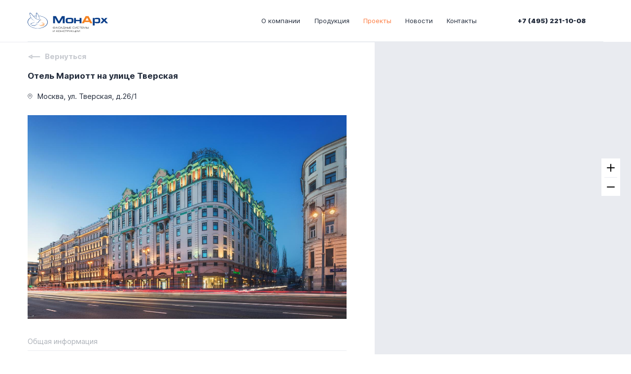

--- FILE ---
content_type: text/html; charset=utf-8
request_url: https://monarch-fsik.ru/projects/otel-mariott-na-ulitse-tverskaja
body_size: 41081
content:
<!doctype html>
<html data-n-head-ssr lang="ru" data-n-head="%7B%22lang%22:%7B%22ssr%22:%22ru%22%7D%7D">
  <head >
    <title>ООО &quot;Фасадные системы и конструкции&quot; - Группа компаний &quot;МонАрх&quot;</title><meta data-n-head="ssr" charset="utf-8"><meta data-n-head="ssr" name="viewport" content="width=device-width, initial-scale=1"><meta data-n-head="ssr" name="cmsmagazine" content="33d3fb8c89f134ad53a20707de237bac"><meta data-n-head="ssr" data-hid="description" name="description" content="ООО &quot;Фасадные системы и конструкции&quot; - Группа компаний &quot;МонАрх&quot;"><meta data-n-head="ssr" name="msapplication-TileColor" content="#ffffff"><meta data-n-head="ssr" name="theme-color" content="#ffffff"><link data-n-head="ssr" rel="icon" type="image/x-icon" href="/favicons/favicon.ico"><link data-n-head="ssr" rel="icon" type="image/png" sizes="32x32" href="/favicons/favicon-32x32.png"><link data-n-head="ssr" rel="icon" type="image/png" sizes="16x16" href="/favicons/favicon-16x16.png"><link data-n-head="ssr" rel="apple-touch-icon" sizes="180x180" href="/favicons/apple-touch-icon.png"><link data-n-head="ssr" rel="mask-icon" href="/favicons/safari-pinned-tab.svg" color="#000000"><link data-n-head="ssr" rel="manifest" href="/favicons/site.webmanifest"><link rel="preload" href="/n/2ebc131808fb5ceaa5dc.js" as="script"><link rel="preload" href="/n/8bdd826ef5f2717d303d.js" as="script"><link rel="preload" href="/n/cfe8a9e2ae2a2f7fa3e5.js" as="script"><link rel="preload" href="/n/9833b4d5b21fc575d697.js" as="script"><link rel="preload" href="/n/7ab6d1f6e68bd4bf56bd.js" as="script"><link rel="preload" href="/n/e6ade0b650448ae24693.js" as="script"><style data-vue-ssr-id="0ed225ca:0 531fc6ba:0 29b893e8:0 4a0ccb1c:0 4aeed0ec:0 089169ca:0 7669b25e:0 cc50b288:0 e8c69808:0 d24b8a5a:0 32df4e93:0 54cd6676:0 2cc43a53:0 6bdf7048:0 66ddcd41:0 55077893:0 5ab1dbeb:0 7931c71a:0 1b6a0be0:0 b620f40e:0 6cd5178b:0 b71dddf0:0 0fb39a48:0 7f11a25b:0 478fa03e:0 637912bc:0 5ee1ea22:0 2de8485e:0">/*! normalize.css v8.0.1 | MIT License | github.com/necolas/normalize.css */@font-face{font-family:swiper-icons;src:url("data:application/font-woff;charset=utf-8;base64, [base64]//wADZ2x5ZgAAAywAAADMAAAD2MHtryVoZWFkAAABbAAAADAAAAA2E2+eoWhoZWEAAAGcAAAAHwAAACQC9gDzaG10eAAAAigAAAAZAAAArgJkABFsb2NhAAAC0AAAAFoAAABaFQAUGG1heHAAAAG8AAAAHwAAACAAcABAbmFtZQAAA/gAAAE5AAACXvFdBwlwb3N0AAAFNAAAAGIAAACE5s74hXjaY2BkYGAAYpf5Hu/j+W2+MnAzMYDAzaX6QjD6/4//Bxj5GA8AuRwMYGkAPywL13jaY2BkYGA88P8Agx4j+/8fQDYfA1AEBWgDAIB2BOoAeNpjYGRgYNBh4GdgYgABEMnIABJzYNADCQAACWgAsQB42mNgYfzCOIGBlYGB0YcxjYGBwR1Kf2WQZGhhYGBiYGVmgAFGBiQQkOaawtDAoMBQxXjg/wEGPcYDDA4wNUA2CCgwsAAAO4EL6gAAeNpj2M0gyAACqxgGNWBkZ2D4/wMA+xkDdgAAAHjaY2BgYGaAYBkGRgYQiAHyGMF8FgYHIM3DwMHABGQrMOgyWDLEM1T9/w8UBfEMgLzE////P/5//f/V/xv+r4eaAAeMbAxwIUYmIMHEgKYAYjUcsDAwsLKxc3BycfPw8jEQA/[base64]/uznmfPFBNODM2K7MTQ45YEAZqGP81AmGGcF3iPqOop0r1SPTaTbVkfUe4HXj97wYE+yNwWYxwWu4v1ugWHgo3S1XdZEVqWM7ET0cfnLGxWfkgR42o2PvWrDMBSFj/IHLaF0zKjRgdiVMwScNRAoWUoH78Y2icB/yIY09An6AH2Bdu/UB+yxopYshQiEvnvu0dURgDt8QeC8PDw7Fpji3fEA4z/PEJ6YOB5hKh4dj3EvXhxPqH/SKUY3rJ7srZ4FZnh1PMAtPhwP6fl2PMJMPDgeQ4rY8YT6Gzao0eAEA409DuggmTnFnOcSCiEiLMgxCiTI6Cq5DZUd3Qmp10vO0LaLTd2cjN4fOumlc7lUYbSQcZFkutRG7g6JKZKy0RmdLY680CDnEJ+UMkpFFe1RN7nxdVpXrC4aTtnaurOnYercZg2YVmLN/d/gczfEimrE/fs/bOuq29Zmn8tloORaXgZgGa78yO9/cnXm2BpaGvq25Dv9S4E9+5SIc9PqupJKhYFSSl47+Qcr1mYNAAAAeNptw0cKwkAAAMDZJA8Q7OUJvkLsPfZ6zFVERPy8qHh2YER+3i/BP83vIBLLySsoKimrqKqpa2hp6+jq6RsYGhmbmJqZSy0sraxtbO3sHRydnEMU4uR6yx7JJXveP7WrDycAAAAAAAH//wACeNpjYGRgYOABYhkgZgJCZgZNBkYGLQZtIJsFLMYAAAw3ALgAeNolizEKgDAQBCchRbC2sFER0YD6qVQiBCv/H9ezGI6Z5XBAw8CBK/m5iQQVauVbXLnOrMZv2oLdKFa8Pjuru2hJzGabmOSLzNMzvutpB3N42mNgZGBg4GKQYzBhYMxJLMlj4GBgAYow/P/PAJJhLM6sSoWKfWCAAwDAjgbRAAB42mNgYGBkAIIbCZo5IPrmUn0hGA0AO8EFTQAA") format("woff");font-weight:400;font-style:normal}:root{--swiper-theme-color:#007aff}.swiper-container{margin-left:auto;margin-right:auto;position:relative;overflow:hidden;list-style:none;padding:0;z-index:1}.swiper-container-vertical>.swiper-wrapper{-webkit-box-orient:vertical;-webkit-box-direction:normal;flex-direction:column}.swiper-wrapper{position:relative;width:100%;height:100%;z-index:1;display:-webkit-box;display:flex;-webkit-transition-property:-webkit-transform;transition-property:-webkit-transform;transition-property:transform;transition-property:transform,-webkit-transform;box-sizing:content-box}.swiper-container-android .swiper-slide,.swiper-wrapper{-webkit-transform:translateZ(0);transform:translateZ(0)}.swiper-container-multirow>.swiper-wrapper{flex-wrap:wrap}.swiper-container-multirow-column>.swiper-wrapper{flex-wrap:wrap;-webkit-box-orient:vertical;-webkit-box-direction:normal;flex-direction:column}.swiper-container-free-mode>.swiper-wrapper{-webkit-transition-timing-function:ease-out;transition-timing-function:ease-out;margin:0 auto}.swiper-slide{flex-shrink:0;width:100%;height:100%;position:relative;-webkit-transition-property:-webkit-transform;transition-property:-webkit-transform;transition-property:transform;transition-property:transform,-webkit-transform}.swiper-slide-invisible-blank{visibility:hidden}.swiper-container-autoheight,.swiper-container-autoheight .swiper-slide{height:auto}.swiper-container-autoheight .swiper-wrapper{-webkit-box-align:start;align-items:flex-start;-webkit-transition-property:height,-webkit-transform;transition-property:height,-webkit-transform;transition-property:transform,height;transition-property:transform,height,-webkit-transform}.swiper-container-3d{-webkit-perspective:1200px;perspective:1200px}.swiper-container-3d .swiper-cube-shadow,.swiper-container-3d .swiper-slide,.swiper-container-3d .swiper-slide-shadow-bottom,.swiper-container-3d .swiper-slide-shadow-left,.swiper-container-3d .swiper-slide-shadow-right,.swiper-container-3d .swiper-slide-shadow-top,.swiper-container-3d .swiper-wrapper{-webkit-transform-style:preserve-3d;transform-style:preserve-3d}.swiper-container-3d .swiper-slide-shadow-bottom,.swiper-container-3d .swiper-slide-shadow-left,.swiper-container-3d .swiper-slide-shadow-right,.swiper-container-3d .swiper-slide-shadow-top{position:absolute;left:0;top:0;width:100%;height:100%;pointer-events:none;z-index:10}.swiper-container-3d .swiper-slide-shadow-left{background-image:-webkit-gradient(linear,right top,left top,from(rgba(0,0,0,.5)),to(transparent));background-image:linear-gradient(270deg,rgba(0,0,0,.5),transparent)}.swiper-container-3d .swiper-slide-shadow-right{background-image:-webkit-gradient(linear,left top,right top,from(rgba(0,0,0,.5)),to(transparent));background-image:linear-gradient(90deg,rgba(0,0,0,.5),transparent)}.swiper-container-3d .swiper-slide-shadow-top{background-image:-webkit-gradient(linear,left bottom,left top,from(rgba(0,0,0,.5)),to(transparent));background-image:linear-gradient(0deg,rgba(0,0,0,.5),transparent)}.swiper-container-3d .swiper-slide-shadow-bottom{background-image:-webkit-gradient(linear,left top,left bottom,from(rgba(0,0,0,.5)),to(transparent));background-image:linear-gradient(180deg,rgba(0,0,0,.5),transparent)}.swiper-container-css-mode>.swiper-wrapper{overflow:auto;scrollbar-width:none;-ms-overflow-style:none}.swiper-container-css-mode>.swiper-wrapper::-webkit-scrollbar{display:none}.swiper-container-css-mode>.swiper-wrapper>.swiper-slide{scroll-snap-align:start start}.swiper-container-horizontal.swiper-container-css-mode>.swiper-wrapper{-ms-scroll-snap-type:x mandatory;scroll-snap-type:x mandatory}.swiper-container-vertical.swiper-container-css-mode>.swiper-wrapper{-ms-scroll-snap-type:y mandatory;scroll-snap-type:y mandatory}:root{--swiper-navigation-size:44px}.swiper-button-next,.swiper-button-prev{position:absolute;top:50%;width:27px;width:calc(var(--swiper-navigation-size)/44*27);height:44px;height:var(--swiper-navigation-size);margin-top:-22px;margin-top:calc(-1*var(--swiper-navigation-size)/2);z-index:10;cursor:pointer;display:-webkit-box;display:flex;-webkit-box-align:center;align-items:center;-webkit-box-pack:center;justify-content:center;color:var(--swiper-theme-color);color:var(--swiper-navigation-color,var(--swiper-theme-color))}.swiper-button-next.swiper-button-disabled,.swiper-button-prev.swiper-button-disabled{opacity:.35;cursor:auto;pointer-events:none}.swiper-button-next:after,.swiper-button-prev:after{font-family:swiper-icons;font-size:44px;font-size:var(--swiper-navigation-size);text-transform:none!important;letter-spacing:0;text-transform:none;font-feature-settings:normal,;font-variant:normal}.swiper-button-prev,.swiper-container-rtl .swiper-button-next{left:10px;right:auto}.swiper-button-prev:after,.swiper-container-rtl .swiper-button-next:after{content:"prev"}.swiper-button-next,.swiper-container-rtl .swiper-button-prev{right:10px;left:auto}.swiper-button-next:after,.swiper-container-rtl .swiper-button-prev:after{content:"next"}.swiper-button-next.swiper-button-white,.swiper-button-prev.swiper-button-white{--swiper-navigation-color:#fff}.swiper-button-next.swiper-button-black,.swiper-button-prev.swiper-button-black{--swiper-navigation-color:#000}.swiper-button-lock{display:none}.swiper-pagination{position:absolute;text-align:center;-webkit-transition:opacity .3s;transition:opacity .3s;-webkit-transform:translateZ(0);transform:translateZ(0);z-index:10}.swiper-pagination.swiper-pagination-hidden{opacity:0}.swiper-container-horizontal>.swiper-pagination-bullets,.swiper-pagination-custom,.swiper-pagination-fraction{bottom:10px;left:0;width:100%}.swiper-pagination-bullets-dynamic{overflow:hidden;font-size:0}.swiper-pagination-bullets-dynamic .swiper-pagination-bullet{-webkit-transform:scale(.33);transform:scale(.33);position:relative}.swiper-pagination-bullets-dynamic .swiper-pagination-bullet-active,.swiper-pagination-bullets-dynamic .swiper-pagination-bullet-active-main{-webkit-transform:scale(1);transform:scale(1)}.swiper-pagination-bullets-dynamic .swiper-pagination-bullet-active-prev{-webkit-transform:scale(.66);transform:scale(.66)}.swiper-pagination-bullets-dynamic .swiper-pagination-bullet-active-prev-prev{-webkit-transform:scale(.33);transform:scale(.33)}.swiper-pagination-bullets-dynamic .swiper-pagination-bullet-active-next{-webkit-transform:scale(.66);transform:scale(.66)}.swiper-pagination-bullets-dynamic .swiper-pagination-bullet-active-next-next{-webkit-transform:scale(.33);transform:scale(.33)}.swiper-pagination-bullet{width:8px;height:8px;display:inline-block;border-radius:100%;background:#000;opacity:.2}button.swiper-pagination-bullet{border:none;margin:0;padding:0;box-shadow:none;-webkit-appearance:none;-moz-appearance:none;appearance:none}.swiper-pagination-clickable .swiper-pagination-bullet{cursor:pointer}.swiper-pagination-bullet-active{opacity:1;background:var(--swiper-theme-color);background:var(--swiper-pagination-color,var(--swiper-theme-color))}.swiper-container-vertical>.swiper-pagination-bullets{right:10px;top:50%;-webkit-transform:translate3d(0,-50%,0);transform:translate3d(0,-50%,0)}.swiper-container-vertical>.swiper-pagination-bullets .swiper-pagination-bullet{margin:6px 0;display:block}.swiper-container-vertical>.swiper-pagination-bullets.swiper-pagination-bullets-dynamic{top:50%;-webkit-transform:translateY(-50%);transform:translateY(-50%);width:8px}.swiper-container-vertical>.swiper-pagination-bullets.swiper-pagination-bullets-dynamic .swiper-pagination-bullet{display:inline-block;-webkit-transition:top .2s,-webkit-transform .2s;transition:top .2s,-webkit-transform .2s;transition:transform .2s,top .2s;transition:transform .2s,top .2s,-webkit-transform .2s}.swiper-container-horizontal>.swiper-pagination-bullets .swiper-pagination-bullet{margin:0 4px}.swiper-container-horizontal>.swiper-pagination-bullets.swiper-pagination-bullets-dynamic{left:50%;-webkit-transform:translateX(-50%);transform:translateX(-50%);white-space:nowrap}.swiper-container-horizontal>.swiper-pagination-bullets.swiper-pagination-bullets-dynamic .swiper-pagination-bullet{-webkit-transition:left .2s,-webkit-transform .2s;transition:left .2s,-webkit-transform .2s;transition:transform .2s,left .2s;transition:transform .2s,left .2s,-webkit-transform .2s}.swiper-container-horizontal.swiper-container-rtl>.swiper-pagination-bullets-dynamic .swiper-pagination-bullet{-webkit-transition:right .2s,-webkit-transform .2s;transition:right .2s,-webkit-transform .2s;transition:transform .2s,right .2s;transition:transform .2s,right .2s,-webkit-transform .2s}.swiper-pagination-progressbar{background:rgba(0,0,0,.25);position:absolute}.swiper-pagination-progressbar .swiper-pagination-progressbar-fill{background:var(--swiper-theme-color);background:var(--swiper-pagination-color,var(--swiper-theme-color));position:absolute;left:0;top:0;width:100%;height:100%;-webkit-transform:scale(0);transform:scale(0);-webkit-transform-origin:left top;transform-origin:left top}.swiper-container-rtl .swiper-pagination-progressbar .swiper-pagination-progressbar-fill{-webkit-transform-origin:right top;transform-origin:right top}.swiper-container-horizontal>.swiper-pagination-progressbar,.swiper-container-vertical>.swiper-pagination-progressbar.swiper-pagination-progressbar-opposite{width:100%;height:4px;left:0;top:0}.swiper-container-horizontal>.swiper-pagination-progressbar.swiper-pagination-progressbar-opposite,.swiper-container-vertical>.swiper-pagination-progressbar{width:4px;height:100%;left:0;top:0}.swiper-pagination-white{--swiper-pagination-color:#fff}.swiper-pagination-black{--swiper-pagination-color:#000}.swiper-pagination-lock{display:none}.swiper-scrollbar{border-radius:10px;position:relative;-ms-touch-action:none;background:rgba(0,0,0,.1)}.swiper-container-horizontal>.swiper-scrollbar{position:absolute;left:1%;bottom:3px;z-index:50;height:5px;width:98%}.swiper-container-vertical>.swiper-scrollbar{position:absolute;right:3px;top:1%;z-index:50;width:5px;height:98%}.swiper-scrollbar-drag{height:100%;width:100%;position:relative;background:rgba(0,0,0,.5);border-radius:10px;left:0;top:0}.swiper-scrollbar-cursor-drag{cursor:move}.swiper-scrollbar-lock{display:none}.swiper-zoom-container{width:100%;height:100%;display:-webkit-box;display:flex;-webkit-box-pack:center;justify-content:center;-webkit-box-align:center;align-items:center;text-align:center}.swiper-zoom-container>canvas,.swiper-zoom-container>img,.swiper-zoom-container>svg{max-width:100%;max-height:100%;-o-object-fit:contain;object-fit:contain}.swiper-slide-zoomed{cursor:move}.swiper-lazy-preloader{width:42px;height:42px;position:absolute;left:50%;top:50%;margin-left:-21px;margin-top:-21px;z-index:10;-webkit-transform-origin:50%;transform-origin:50%;-webkit-animation:swiper-preloader-spin 1s linear infinite;animation:swiper-preloader-spin 1s linear infinite;box-sizing:border-box;border-left:4px solid var(--swiper-theme-color);border-bottom:4px solid var(--swiper-theme-color);border-right:4px solid var(--swiper-theme-color);border:4px solid var(--swiper-preloader-color,var(--swiper-theme-color));border-radius:50%;border-top:4px solid transparent}.swiper-lazy-preloader-white{--swiper-preloader-color:#fff}.swiper-lazy-preloader-black{--swiper-preloader-color:#000}@-webkit-keyframes swiper-preloader-spin{to{-webkit-transform:rotate(1turn);transform:rotate(1turn)}}@keyframes swiper-preloader-spin{to{-webkit-transform:rotate(1turn);transform:rotate(1turn)}}.swiper-container .swiper-notification{position:absolute;left:0;top:0;pointer-events:none;opacity:0;z-index:-1000}.swiper-container-fade.swiper-container-free-mode .swiper-slide{-webkit-transition-timing-function:ease-out;transition-timing-function:ease-out}.swiper-container-fade .swiper-slide{pointer-events:none;-webkit-transition-property:opacity;transition-property:opacity}.swiper-container-fade .swiper-slide .swiper-slide{pointer-events:none}.swiper-container-fade .swiper-slide-active,.swiper-container-fade .swiper-slide-active .swiper-slide-active{pointer-events:auto}.swiper-container-cube{overflow:visible}.swiper-container-cube .swiper-slide{pointer-events:none;-webkit-backface-visibility:hidden;backface-visibility:hidden;z-index:1;visibility:hidden;-webkit-transform-origin:0 0;transform-origin:0 0;width:100%;height:100%}.swiper-container-cube .swiper-slide .swiper-slide{pointer-events:none}.swiper-container-cube.swiper-container-rtl .swiper-slide{-webkit-transform-origin:100% 0;transform-origin:100% 0}.swiper-container-cube .swiper-slide-active,.swiper-container-cube .swiper-slide-active .swiper-slide-active{pointer-events:auto}.swiper-container-cube .swiper-slide-active,.swiper-container-cube .swiper-slide-next,.swiper-container-cube .swiper-slide-next+.swiper-slide,.swiper-container-cube .swiper-slide-prev{pointer-events:auto;visibility:visible}.swiper-container-cube .swiper-slide-shadow-bottom,.swiper-container-cube .swiper-slide-shadow-left,.swiper-container-cube .swiper-slide-shadow-right,.swiper-container-cube .swiper-slide-shadow-top{z-index:0;-webkit-backface-visibility:hidden;backface-visibility:hidden}.swiper-container-cube .swiper-cube-shadow{position:absolute;left:0;bottom:0;width:100%;height:100%;background:#000;opacity:.6;-webkit-filter:blur(50px);filter:blur(50px);z-index:0}.swiper-container-flip{overflow:visible}.swiper-container-flip .swiper-slide{pointer-events:none;-webkit-backface-visibility:hidden;backface-visibility:hidden;z-index:1}.swiper-container-flip .swiper-slide .swiper-slide{pointer-events:none}.swiper-container-flip .swiper-slide-active,.swiper-container-flip .swiper-slide-active .swiper-slide-active{pointer-events:auto}.swiper-container-flip .swiper-slide-shadow-bottom,.swiper-container-flip .swiper-slide-shadow-left,.swiper-container-flip .swiper-slide-shadow-right,.swiper-container-flip .swiper-slide-shadow-top{z-index:0;-webkit-backface-visibility:hidden;backface-visibility:hidden}html{line-height:1.15;-webkit-text-size-adjust:100%}body{margin:0}main{display:block}h1{font-size:2em;margin:.67em 0}hr{box-sizing:content-box;height:0;overflow:visible}pre{font-family:monospace,monospace;font-size:1em}a{background-color:transparent}abbr[title]{border-bottom:none;text-decoration:underline;-webkit-text-decoration:underline dotted;text-decoration:underline dotted}b,strong{font-weight:bolder}code,kbd,samp{font-family:monospace,monospace;font-size:1em}small{font-size:80%}sub,sup{font-size:75%;line-height:0;position:relative;vertical-align:baseline}sub{bottom:-.25em}sup{top:-.5em}img{border-style:none}button,input,optgroup,select,textarea{font-family:inherit;font-size:100%;line-height:1.15;margin:0}button,input{overflow:visible}button,select{text-transform:none}[type=button],[type=reset],[type=submit],button{-webkit-appearance:button}[type=button]::-moz-focus-inner,[type=reset]::-moz-focus-inner,[type=submit]::-moz-focus-inner,button::-moz-focus-inner{border-style:none;padding:0}[type=button]:-moz-focusring,[type=reset]:-moz-focusring,[type=submit]:-moz-focusring,button:-moz-focusring{outline:1px dotted ButtonText}fieldset{padding:.35em .75em .625em}legend{box-sizing:border-box;color:inherit;display:table;max-width:100%;padding:0;white-space:normal}progress{vertical-align:baseline}textarea{overflow:auto}[type=checkbox],[type=radio]{box-sizing:border-box;padding:0}[type=number]::-webkit-inner-spin-button,[type=number]::-webkit-outer-spin-button{height:auto}[type=search]{-webkit-appearance:textfield;outline-offset:-2px}[type=search]::-webkit-search-decoration{-webkit-appearance:none}::-webkit-file-upload-button{-webkit-appearance:button;font:inherit}details{display:block}summary{display:list-item}[hidden],template{display:none}.slider-circle .swiper-lazy,.slider-circle__image-preloader{background-repeat:no-repeat;background-position:50% 50%;background-size:cover}.slider-circle__image-preloader{position:absolute;top:0;left:0;width:100%;height:100%}.slider-circle__pagination{position:absolute;bottom:26px;right:38px;left:auto;z-index:10;width:auto}@media (max-width:1024.98px){.slider-circle__pagination{bottom:7.2rem;right:3rem}}.slider-circle__pagination .swiper-pagination-current{display:block;width:53px;height:53px;font-size:20px;line-height:53px;color:#fff;border:1px solid hsla(0,0%,100%,.5);border-radius:50%;text-align:center}@media (max-width:1919.98px){.slider-circle__pagination .swiper-pagination-current{width:38px;height:38px;font-size:14px;line-height:38px}}.slider-circle__pagination .swiper-pagination-total{position:absolute;top:-9px;right:-24px;font-size:14px;line-height:1.2;color:#fff}@media (max-width:1919.98px){.slider-circle__pagination .swiper-pagination-total{top:-6px;right:-17px;font-size:10px}}.slider-circle__button{position:absolute;z-index:10;bottom:28px;cursor:pointer;outline:none}@media (max-width:1024.98px){.slider-circle__button{bottom:40px;width:50px;height:50px}}.slider-circle__button._prev{left:28px}@media (max-width:1919.98px){.slider-circle__button._prev{left:20px}}.slider-circle__button._prev>svg{-webkit-transform:translate(-50%,-50%) rotate(-180deg);transform:translate(-50%,-50%) rotate(-180deg)}.slider-circle__button._next{left:120px}@media (max-width:1919.98px){.slider-circle__button._next{left:85px}}.slider-circle__button._next>svg{-webkit-transform:translate(-50%,-50%);transform:translate(-50%,-50%)}.slider-circle__button>svg{position:absolute;top:50%;left:50%;width:31px;height:14px;fill:#222b3b}@media (max-width:1919.98px){.slider-circle__button>svg{width:22px;height:10px}}.slider-circle__button._orange>svg{fill:#fff}.slider-circle__button:hover .slider-circle__button-bg{-webkit-transform:scale(1.16);transform:scale(1.16)}.slider-circle__button-bg{width:70px;height:70px;background-color:#fff;border-radius:50%;-webkit-transition-duration:.3s;transition-duration:.3s}@media (max-width:1919.98px){.slider-circle__button-bg{width:50px;height:50px}}.slider-circle__button-bg._orange{background-color:#fd7a3e}.mapboxgl-map{font:12px/20px Helvetica Neue,Arial,Helvetica,sans-serif;overflow:hidden;position:relative;-webkit-tap-highlight-color:rgba(0,0,0,0);text-align:left}.mapboxgl-map:-webkit-full-screen{width:100%;height:100%}.mapboxgl-canary{background-color:salmon}.mapboxgl-canvas-container.mapboxgl-interactive,.mapboxgl-ctrl-group button.mapboxgl-ctrl-compass{cursor:-webkit-grab;cursor:grab;-moz-user-select:none;-webkit-user-select:none;-ms-user-select:none;user-select:none}.mapboxgl-canvas-container.mapboxgl-interactive.mapboxgl-track-pointer{cursor:pointer}.mapboxgl-canvas-container.mapboxgl-interactive:active,.mapboxgl-ctrl-group button.mapboxgl-ctrl-compass:active{cursor:-webkit-grabbing;cursor:grabbing}.mapboxgl-canvas-container.mapboxgl-touch-zoom-rotate,.mapboxgl-canvas-container.mapboxgl-touch-zoom-rotate .mapboxgl-canvas{touch-action:pan-x pan-y}.mapboxgl-canvas-container.mapboxgl-touch-drag-pan,.mapboxgl-canvas-container.mapboxgl-touch-drag-pan .mapboxgl-canvas{touch-action:pinch-zoom}.mapboxgl-canvas-container.mapboxgl-touch-zoom-rotate.mapboxgl-touch-drag-pan,.mapboxgl-canvas-container.mapboxgl-touch-zoom-rotate.mapboxgl-touch-drag-pan .mapboxgl-canvas{touch-action:none}.mapboxgl-ctrl-bottom-left,.mapboxgl-ctrl-bottom-right,.mapboxgl-ctrl-top-left,.mapboxgl-ctrl-top-right{position:absolute;pointer-events:none;z-index:2}.mapboxgl-ctrl-top-left{top:0;left:0}.mapboxgl-ctrl-top-right{top:0;right:0}.mapboxgl-ctrl-bottom-left{bottom:0;left:0}.mapboxgl-ctrl-bottom-right{right:0;bottom:0}.mapboxgl-ctrl{clear:both;pointer-events:auto;-webkit-transform:translate(0);transform:translate(0)}.mapboxgl-ctrl-top-left .mapboxgl-ctrl{margin:10px 0 0 10px;float:left}.mapboxgl-ctrl-top-right .mapboxgl-ctrl{margin:10px 10px 0 0;float:right}.mapboxgl-ctrl-bottom-left .mapboxgl-ctrl{margin:0 0 10px 10px;float:left}.mapboxgl-ctrl-bottom-right .mapboxgl-ctrl{margin:0 10px 10px 0;float:right}.mapboxgl-ctrl-group{border-radius:4px;background:#fff}.mapboxgl-ctrl-group:not(:empty){box-shadow:0 0 0 2px rgba(0,0,0,.1)}@media (-ms-high-contrast:active){.mapboxgl-ctrl-group:not(:empty){box-shadow:0 0 0 2px ButtonText}}.mapboxgl-ctrl-group button{width:29px;height:29px;display:block;padding:0;outline:none;border:0;box-sizing:border-box;background-color:transparent;cursor:pointer}.mapboxgl-ctrl-group button+button{border-top:1px solid #ddd}.mapboxgl-ctrl button .mapboxgl-ctrl-icon{display:block;width:100%;height:100%;background-repeat:no-repeat;background-position:50%}@media (-ms-high-contrast:active){.mapboxgl-ctrl-icon{background-color:transparent}.mapboxgl-ctrl-group button+button{border-top:1px solid ButtonText}}.mapboxgl-ctrl button::-moz-focus-inner{border:0;padding:0}.mapboxgl-ctrl-group button:focus{box-shadow:0 0 2px 2px #0096ff}.mapboxgl-ctrl button:disabled{cursor:not-allowed}.mapboxgl-ctrl button:disabled .mapboxgl-ctrl-icon{opacity:.25}.mapboxgl-ctrl button:not(:disabled):hover{background-color:rgba(0,0,0,.05)}.mapboxgl-ctrl-group button:focus.focus-visible,.mapboxgl-ctrl-group button:focus:focus-visible{box-shadow:0 0 2px 2px #0096ff}.mapboxgl-ctrl-group button:focus:not(.focus-visible),.mapboxgl-ctrl-group button:focus:not(:focus-visible){box-shadow:none}.mapboxgl-ctrl-group button:focus:first-child{border-radius:4px 4px 0 0}.mapboxgl-ctrl-group button:focus:last-child{border-radius:0 0 4px 4px}.mapboxgl-ctrl-group button:focus:only-child{border-radius:inherit}.mapboxgl-ctrl button.mapboxgl-ctrl-zoom-out .mapboxgl-ctrl-icon{background-image:url("data:image/svg+xml;charset=utf-8,%3Csvg width='29' height='29' xmlns='http://www.w3.org/2000/svg' fill='%23333'%3E%3Cpath d='M10 13c-.75 0-1.5.75-1.5 1.5S9.25 16 10 16h9c.75 0 1.5-.75 1.5-1.5S19.75 13 19 13h-9z'/%3E%3C/svg%3E")}.mapboxgl-ctrl button.mapboxgl-ctrl-zoom-in .mapboxgl-ctrl-icon{background-image:url("data:image/svg+xml;charset=utf-8,%3Csvg width='29' height='29' xmlns='http://www.w3.org/2000/svg' fill='%23333'%3E%3Cpath d='M14.5 8.5c-.75 0-1.5.75-1.5 1.5v3h-3c-.75 0-1.5.75-1.5 1.5S9.25 16 10 16h3v3c0 .75.75 1.5 1.5 1.5S16 19.75 16 19v-3h3c.75 0 1.5-.75 1.5-1.5S19.75 13 19 13h-3v-3c0-.75-.75-1.5-1.5-1.5z'/%3E%3C/svg%3E")}@media (-ms-high-contrast:active){.mapboxgl-ctrl button.mapboxgl-ctrl-zoom-out .mapboxgl-ctrl-icon{background-image:url("data:image/svg+xml;charset=utf-8,%3Csvg width='29' height='29' xmlns='http://www.w3.org/2000/svg' fill='%23fff'%3E%3Cpath d='M10 13c-.75 0-1.5.75-1.5 1.5S9.25 16 10 16h9c.75 0 1.5-.75 1.5-1.5S19.75 13 19 13h-9z'/%3E%3C/svg%3E")}.mapboxgl-ctrl button.mapboxgl-ctrl-zoom-in .mapboxgl-ctrl-icon{background-image:url("data:image/svg+xml;charset=utf-8,%3Csvg width='29' height='29' xmlns='http://www.w3.org/2000/svg' fill='%23fff'%3E%3Cpath d='M14.5 8.5c-.75 0-1.5.75-1.5 1.5v3h-3c-.75 0-1.5.75-1.5 1.5S9.25 16 10 16h3v3c0 .75.75 1.5 1.5 1.5S16 19.75 16 19v-3h3c.75 0 1.5-.75 1.5-1.5S19.75 13 19 13h-3v-3c0-.75-.75-1.5-1.5-1.5z'/%3E%3C/svg%3E")}}@media (-ms-high-contrast:black-on-white){.mapboxgl-ctrl button.mapboxgl-ctrl-zoom-out .mapboxgl-ctrl-icon{background-image:url("data:image/svg+xml;charset=utf-8,%3Csvg width='29' height='29' xmlns='http://www.w3.org/2000/svg'%3E%3Cpath d='M10 13c-.75 0-1.5.75-1.5 1.5S9.25 16 10 16h9c.75 0 1.5-.75 1.5-1.5S19.75 13 19 13h-9z'/%3E%3C/svg%3E")}.mapboxgl-ctrl button.mapboxgl-ctrl-zoom-in .mapboxgl-ctrl-icon{background-image:url("data:image/svg+xml;charset=utf-8,%3Csvg width='29' height='29' xmlns='http://www.w3.org/2000/svg'%3E%3Cpath d='M14.5 8.5c-.75 0-1.5.75-1.5 1.5v3h-3c-.75 0-1.5.75-1.5 1.5S9.25 16 10 16h3v3c0 .75.75 1.5 1.5 1.5S16 19.75 16 19v-3h3c.75 0 1.5-.75 1.5-1.5S19.75 13 19 13h-3v-3c0-.75-.75-1.5-1.5-1.5z'/%3E%3C/svg%3E")}}.mapboxgl-ctrl button.mapboxgl-ctrl-fullscreen .mapboxgl-ctrl-icon{background-image:url("data:image/svg+xml;charset=utf-8,%3Csvg width='29' height='29' xmlns='http://www.w3.org/2000/svg' fill='%23333'%3E%3Cpath d='M24 16v5.5c0 1.75-.75 2.5-2.5 2.5H16v-1l3-1.5-4-5.5 1-1 5.5 4 1.5-3h1zM6 16l1.5 3 5.5-4 1 1-4 5.5 3 1.5v1H7.5C5.75 24 5 23.25 5 21.5V16h1zm7-11v1l-3 1.5 4 5.5-1 1-5.5-4L6 13H5V7.5C5 5.75 5.75 5 7.5 5H13zm11 2.5c0-1.75-.75-2.5-2.5-2.5H16v1l3 1.5-4 5.5 1 1 5.5-4 1.5 3h1V7.5z'/%3E%3C/svg%3E")}.mapboxgl-ctrl button.mapboxgl-ctrl-shrink .mapboxgl-ctrl-icon{background-image:url("data:image/svg+xml;charset=utf-8,%3Csvg width='29' height='29' xmlns='http://www.w3.org/2000/svg'%3E%3Cpath d='M18.5 16c-1.75 0-2.5.75-2.5 2.5V24h1l1.5-3 5.5 4 1-1-4-5.5 3-1.5v-1h-5.5zM13 18.5c0-1.75-.75-2.5-2.5-2.5H5v1l3 1.5L4 24l1 1 5.5-4 1.5 3h1v-5.5zm3-8c0 1.75.75 2.5 2.5 2.5H24v-1l-3-1.5L25 5l-1-1-5.5 4L17 5h-1v5.5zM10.5 13c1.75 0 2.5-.75 2.5-2.5V5h-1l-1.5 3L5 4 4 5l4 5.5L5 12v1h5.5z'/%3E%3C/svg%3E")}@media (-ms-high-contrast:active){.mapboxgl-ctrl button.mapboxgl-ctrl-fullscreen .mapboxgl-ctrl-icon{background-image:url("data:image/svg+xml;charset=utf-8,%3Csvg width='29' height='29' xmlns='http://www.w3.org/2000/svg' fill='%23fff'%3E%3Cpath d='M24 16v5.5c0 1.75-.75 2.5-2.5 2.5H16v-1l3-1.5-4-5.5 1-1 5.5 4 1.5-3h1zM6 16l1.5 3 5.5-4 1 1-4 5.5 3 1.5v1H7.5C5.75 24 5 23.25 5 21.5V16h1zm7-11v1l-3 1.5 4 5.5-1 1-5.5-4L6 13H5V7.5C5 5.75 5.75 5 7.5 5H13zm11 2.5c0-1.75-.75-2.5-2.5-2.5H16v1l3 1.5-4 5.5 1 1 5.5-4 1.5 3h1V7.5z'/%3E%3C/svg%3E")}.mapboxgl-ctrl button.mapboxgl-ctrl-shrink .mapboxgl-ctrl-icon{background-image:url("data:image/svg+xml;charset=utf-8,%3Csvg width='29' height='29' xmlns='http://www.w3.org/2000/svg' fill='%23fff'%3E%3Cpath d='M18.5 16c-1.75 0-2.5.75-2.5 2.5V24h1l1.5-3 5.5 4 1-1-4-5.5 3-1.5v-1h-5.5zM13 18.5c0-1.75-.75-2.5-2.5-2.5H5v1l3 1.5L4 24l1 1 5.5-4 1.5 3h1v-5.5zm3-8c0 1.75.75 2.5 2.5 2.5H24v-1l-3-1.5L25 5l-1-1-5.5 4L17 5h-1v5.5zM10.5 13c1.75 0 2.5-.75 2.5-2.5V5h-1l-1.5 3L5 4 4 5l4 5.5L5 12v1h5.5z'/%3E%3C/svg%3E")}}@media (-ms-high-contrast:black-on-white){.mapboxgl-ctrl button.mapboxgl-ctrl-fullscreen .mapboxgl-ctrl-icon{background-image:url("data:image/svg+xml;charset=utf-8,%3Csvg width='29' height='29' xmlns='http://www.w3.org/2000/svg'%3E%3Cpath d='M24 16v5.5c0 1.75-.75 2.5-2.5 2.5H16v-1l3-1.5-4-5.5 1-1 5.5 4 1.5-3h1zM6 16l1.5 3 5.5-4 1 1-4 5.5 3 1.5v1H7.5C5.75 24 5 23.25 5 21.5V16h1zm7-11v1l-3 1.5 4 5.5-1 1-5.5-4L6 13H5V7.5C5 5.75 5.75 5 7.5 5H13zm11 2.5c0-1.75-.75-2.5-2.5-2.5H16v1l3 1.5-4 5.5 1 1 5.5-4 1.5 3h1V7.5z'/%3E%3C/svg%3E")}.mapboxgl-ctrl button.mapboxgl-ctrl-shrink .mapboxgl-ctrl-icon{background-image:url("data:image/svg+xml;charset=utf-8,%3Csvg width='29' height='29' xmlns='http://www.w3.org/2000/svg'%3E%3Cpath d='M18.5 16c-1.75 0-2.5.75-2.5 2.5V24h1l1.5-3 5.5 4 1-1-4-5.5 3-1.5v-1h-5.5zM13 18.5c0-1.75-.75-2.5-2.5-2.5H5v1l3 1.5L4 24l1 1 5.5-4 1.5 3h1v-5.5zm3-8c0 1.75.75 2.5 2.5 2.5H24v-1l-3-1.5L25 5l-1-1-5.5 4L17 5h-1v5.5zM10.5 13c1.75 0 2.5-.75 2.5-2.5V5h-1l-1.5 3L5 4 4 5l4 5.5L5 12v1h5.5z'/%3E%3C/svg%3E")}}.mapboxgl-ctrl button.mapboxgl-ctrl-compass .mapboxgl-ctrl-icon{background-image:url("data:image/svg+xml;charset=utf-8,%3Csvg width='29' height='29' xmlns='http://www.w3.org/2000/svg' fill='%23333'%3E%3Cpath d='M10.5 14l4-8 4 8h-8z'/%3E%3Cpath d='M10.5 16l4 8 4-8h-8z' fill='%23ccc'/%3E%3C/svg%3E")}@media (-ms-high-contrast:active){.mapboxgl-ctrl button.mapboxgl-ctrl-compass .mapboxgl-ctrl-icon{background-image:url("data:image/svg+xml;charset=utf-8,%3Csvg width='29' height='29' xmlns='http://www.w3.org/2000/svg' fill='%23fff'%3E%3Cpath d='M10.5 14l4-8 4 8h-8z'/%3E%3Cpath d='M10.5 16l4 8 4-8h-8z' fill='%23999'/%3E%3C/svg%3E")}}@media (-ms-high-contrast:black-on-white){.mapboxgl-ctrl button.mapboxgl-ctrl-compass .mapboxgl-ctrl-icon{background-image:url("data:image/svg+xml;charset=utf-8,%3Csvg width='29' height='29' xmlns='http://www.w3.org/2000/svg'%3E%3Cpath d='M10.5 14l4-8 4 8h-8z'/%3E%3Cpath d='M10.5 16l4 8 4-8h-8z' fill='%23ccc'/%3E%3C/svg%3E")}}.mapboxgl-ctrl button.mapboxgl-ctrl-geolocate .mapboxgl-ctrl-icon{background-image:url("data:image/svg+xml;charset=utf-8,%3Csvg width='29' height='29' viewBox='0 0 20 20' xmlns='http://www.w3.org/2000/svg' fill='%23333'%3E%3Cpath d='M10 4C9 4 9 5 9 5v.1A5 5 0 005.1 9H5s-1 0-1 1 1 1 1 1h.1A5 5 0 009 14.9v.1s0 1 1 1 1-1 1-1v-.1a5 5 0 003.9-3.9h.1s1 0 1-1-1-1-1-1h-.1A5 5 0 0011 5.1V5s0-1-1-1zm0 2.5a3.5 3.5 0 110 7 3.5 3.5 0 110-7z'/%3E%3Ccircle cx='10' cy='10' r='2'/%3E%3C/svg%3E")}.mapboxgl-ctrl button.mapboxgl-ctrl-geolocate:disabled .mapboxgl-ctrl-icon{background-image:url("data:image/svg+xml;charset=utf-8,%3Csvg width='29' height='29' viewBox='0 0 20 20' xmlns='http://www.w3.org/2000/svg' fill='%23aaa'%3E%3Cpath d='M10 4C9 4 9 5 9 5v.1A5 5 0 005.1 9H5s-1 0-1 1 1 1 1 1h.1A5 5 0 009 14.9v.1s0 1 1 1 1-1 1-1v-.1a5 5 0 003.9-3.9h.1s1 0 1-1-1-1-1-1h-.1A5 5 0 0011 5.1V5s0-1-1-1zm0 2.5a3.5 3.5 0 110 7 3.5 3.5 0 110-7z'/%3E%3Ccircle cx='10' cy='10' r='2'/%3E%3Cpath d='M14 5l1 1-9 9-1-1 9-9z' fill='red'/%3E%3C/svg%3E")}.mapboxgl-ctrl button.mapboxgl-ctrl-geolocate.mapboxgl-ctrl-geolocate-active .mapboxgl-ctrl-icon{background-image:url("data:image/svg+xml;charset=utf-8,%3Csvg width='29' height='29' viewBox='0 0 20 20' xmlns='http://www.w3.org/2000/svg' fill='%2333b5e5'%3E%3Cpath d='M10 4C9 4 9 5 9 5v.1A5 5 0 005.1 9H5s-1 0-1 1 1 1 1 1h.1A5 5 0 009 14.9v.1s0 1 1 1 1-1 1-1v-.1a5 5 0 003.9-3.9h.1s1 0 1-1-1-1-1-1h-.1A5 5 0 0011 5.1V5s0-1-1-1zm0 2.5a3.5 3.5 0 110 7 3.5 3.5 0 110-7z'/%3E%3Ccircle cx='10' cy='10' r='2'/%3E%3C/svg%3E")}.mapboxgl-ctrl button.mapboxgl-ctrl-geolocate.mapboxgl-ctrl-geolocate-active-error .mapboxgl-ctrl-icon{background-image:url("data:image/svg+xml;charset=utf-8,%3Csvg width='29' height='29' viewBox='0 0 20 20' xmlns='http://www.w3.org/2000/svg' fill='%23e58978'%3E%3Cpath d='M10 4C9 4 9 5 9 5v.1A5 5 0 005.1 9H5s-1 0-1 1 1 1 1 1h.1A5 5 0 009 14.9v.1s0 1 1 1 1-1 1-1v-.1a5 5 0 003.9-3.9h.1s1 0 1-1-1-1-1-1h-.1A5 5 0 0011 5.1V5s0-1-1-1zm0 2.5a3.5 3.5 0 110 7 3.5 3.5 0 110-7z'/%3E%3Ccircle cx='10' cy='10' r='2'/%3E%3C/svg%3E")}.mapboxgl-ctrl button.mapboxgl-ctrl-geolocate.mapboxgl-ctrl-geolocate-background .mapboxgl-ctrl-icon{background-image:url("data:image/svg+xml;charset=utf-8,%3Csvg width='29' height='29' viewBox='0 0 20 20' xmlns='http://www.w3.org/2000/svg' fill='%2333b5e5'%3E%3Cpath d='M10 4C9 4 9 5 9 5v.1A5 5 0 005.1 9H5s-1 0-1 1 1 1 1 1h.1A5 5 0 009 14.9v.1s0 1 1 1 1-1 1-1v-.1a5 5 0 003.9-3.9h.1s1 0 1-1-1-1-1-1h-.1A5 5 0 0011 5.1V5s0-1-1-1zm0 2.5a3.5 3.5 0 110 7 3.5 3.5 0 110-7z'/%3E%3C/svg%3E")}.mapboxgl-ctrl button.mapboxgl-ctrl-geolocate.mapboxgl-ctrl-geolocate-background-error .mapboxgl-ctrl-icon{background-image:url("data:image/svg+xml;charset=utf-8,%3Csvg width='29' height='29' viewBox='0 0 20 20' xmlns='http://www.w3.org/2000/svg' fill='%23e54e33'%3E%3Cpath d='M10 4C9 4 9 5 9 5v.1A5 5 0 005.1 9H5s-1 0-1 1 1 1 1 1h.1A5 5 0 009 14.9v.1s0 1 1 1 1-1 1-1v-.1a5 5 0 003.9-3.9h.1s1 0 1-1-1-1-1-1h-.1A5 5 0 0011 5.1V5s0-1-1-1zm0 2.5a3.5 3.5 0 110 7 3.5 3.5 0 110-7z'/%3E%3C/svg%3E")}.mapboxgl-ctrl button.mapboxgl-ctrl-geolocate.mapboxgl-ctrl-geolocate-waiting .mapboxgl-ctrl-icon{-webkit-animation:mapboxgl-spin 2s linear infinite;animation:mapboxgl-spin 2s linear infinite}@media (-ms-high-contrast:active){.mapboxgl-ctrl button.mapboxgl-ctrl-geolocate .mapboxgl-ctrl-icon{background-image:url("data:image/svg+xml;charset=utf-8,%3Csvg width='29' height='29' viewBox='0 0 20 20' xmlns='http://www.w3.org/2000/svg' fill='%23fff'%3E%3Cpath d='M10 4C9 4 9 5 9 5v.1A5 5 0 005.1 9H5s-1 0-1 1 1 1 1 1h.1A5 5 0 009 14.9v.1s0 1 1 1 1-1 1-1v-.1a5 5 0 003.9-3.9h.1s1 0 1-1-1-1-1-1h-.1A5 5 0 0011 5.1V5s0-1-1-1zm0 2.5a3.5 3.5 0 110 7 3.5 3.5 0 110-7z'/%3E%3Ccircle cx='10' cy='10' r='2'/%3E%3C/svg%3E")}.mapboxgl-ctrl button.mapboxgl-ctrl-geolocate:disabled .mapboxgl-ctrl-icon{background-image:url("data:image/svg+xml;charset=utf-8,%3Csvg width='29' height='29' viewBox='0 0 20 20' xmlns='http://www.w3.org/2000/svg' fill='%23999'%3E%3Cpath d='M10 4C9 4 9 5 9 5v.1A5 5 0 005.1 9H5s-1 0-1 1 1 1 1 1h.1A5 5 0 009 14.9v.1s0 1 1 1 1-1 1-1v-.1a5 5 0 003.9-3.9h.1s1 0 1-1-1-1-1-1h-.1A5 5 0 0011 5.1V5s0-1-1-1zm0 2.5a3.5 3.5 0 110 7 3.5 3.5 0 110-7z'/%3E%3Ccircle cx='10' cy='10' r='2'/%3E%3Cpath d='M14 5l1 1-9 9-1-1 9-9z' fill='red'/%3E%3C/svg%3E")}.mapboxgl-ctrl button.mapboxgl-ctrl-geolocate.mapboxgl-ctrl-geolocate-active .mapboxgl-ctrl-icon{background-image:url("data:image/svg+xml;charset=utf-8,%3Csvg width='29' height='29' viewBox='0 0 20 20' xmlns='http://www.w3.org/2000/svg' fill='%2333b5e5'%3E%3Cpath d='M10 4C9 4 9 5 9 5v.1A5 5 0 005.1 9H5s-1 0-1 1 1 1 1 1h.1A5 5 0 009 14.9v.1s0 1 1 1 1-1 1-1v-.1a5 5 0 003.9-3.9h.1s1 0 1-1-1-1-1-1h-.1A5 5 0 0011 5.1V5s0-1-1-1zm0 2.5a3.5 3.5 0 110 7 3.5 3.5 0 110-7z'/%3E%3Ccircle cx='10' cy='10' r='2'/%3E%3C/svg%3E")}.mapboxgl-ctrl button.mapboxgl-ctrl-geolocate.mapboxgl-ctrl-geolocate-active-error .mapboxgl-ctrl-icon{background-image:url("data:image/svg+xml;charset=utf-8,%3Csvg width='29' height='29' viewBox='0 0 20 20' xmlns='http://www.w3.org/2000/svg' fill='%23e58978'%3E%3Cpath d='M10 4C9 4 9 5 9 5v.1A5 5 0 005.1 9H5s-1 0-1 1 1 1 1 1h.1A5 5 0 009 14.9v.1s0 1 1 1 1-1 1-1v-.1a5 5 0 003.9-3.9h.1s1 0 1-1-1-1-1-1h-.1A5 5 0 0011 5.1V5s0-1-1-1zm0 2.5a3.5 3.5 0 110 7 3.5 3.5 0 110-7z'/%3E%3Ccircle cx='10' cy='10' r='2'/%3E%3C/svg%3E")}.mapboxgl-ctrl button.mapboxgl-ctrl-geolocate.mapboxgl-ctrl-geolocate-background .mapboxgl-ctrl-icon{background-image:url("data:image/svg+xml;charset=utf-8,%3Csvg width='29' height='29' viewBox='0 0 20 20' xmlns='http://www.w3.org/2000/svg' fill='%2333b5e5'%3E%3Cpath d='M10 4C9 4 9 5 9 5v.1A5 5 0 005.1 9H5s-1 0-1 1 1 1 1 1h.1A5 5 0 009 14.9v.1s0 1 1 1 1-1 1-1v-.1a5 5 0 003.9-3.9h.1s1 0 1-1-1-1-1-1h-.1A5 5 0 0011 5.1V5s0-1-1-1zm0 2.5a3.5 3.5 0 110 7 3.5 3.5 0 110-7z'/%3E%3C/svg%3E")}.mapboxgl-ctrl button.mapboxgl-ctrl-geolocate.mapboxgl-ctrl-geolocate-background-error .mapboxgl-ctrl-icon{background-image:url("data:image/svg+xml;charset=utf-8,%3Csvg width='29' height='29' viewBox='0 0 20 20' xmlns='http://www.w3.org/2000/svg' fill='%23e54e33'%3E%3Cpath d='M10 4C9 4 9 5 9 5v.1A5 5 0 005.1 9H5s-1 0-1 1 1 1 1 1h.1A5 5 0 009 14.9v.1s0 1 1 1 1-1 1-1v-.1a5 5 0 003.9-3.9h.1s1 0 1-1-1-1-1-1h-.1A5 5 0 0011 5.1V5s0-1-1-1zm0 2.5a3.5 3.5 0 110 7 3.5 3.5 0 110-7z'/%3E%3C/svg%3E")}}@media (-ms-high-contrast:black-on-white){.mapboxgl-ctrl button.mapboxgl-ctrl-geolocate .mapboxgl-ctrl-icon{background-image:url("data:image/svg+xml;charset=utf-8,%3Csvg width='29' height='29' viewBox='0 0 20 20' xmlns='http://www.w3.org/2000/svg'%3E%3Cpath d='M10 4C9 4 9 5 9 5v.1A5 5 0 005.1 9H5s-1 0-1 1 1 1 1 1h.1A5 5 0 009 14.9v.1s0 1 1 1 1-1 1-1v-.1a5 5 0 003.9-3.9h.1s1 0 1-1-1-1-1-1h-.1A5 5 0 0011 5.1V5s0-1-1-1zm0 2.5a3.5 3.5 0 110 7 3.5 3.5 0 110-7z'/%3E%3Ccircle cx='10' cy='10' r='2'/%3E%3C/svg%3E")}.mapboxgl-ctrl button.mapboxgl-ctrl-geolocate:disabled .mapboxgl-ctrl-icon{background-image:url("data:image/svg+xml;charset=utf-8,%3Csvg width='29' height='29' viewBox='0 0 20 20' xmlns='http://www.w3.org/2000/svg' fill='%23666'%3E%3Cpath d='M10 4C9 4 9 5 9 5v.1A5 5 0 005.1 9H5s-1 0-1 1 1 1 1 1h.1A5 5 0 009 14.9v.1s0 1 1 1 1-1 1-1v-.1a5 5 0 003.9-3.9h.1s1 0 1-1-1-1-1-1h-.1A5 5 0 0011 5.1V5s0-1-1-1zm0 2.5a3.5 3.5 0 110 7 3.5 3.5 0 110-7z'/%3E%3Ccircle cx='10' cy='10' r='2'/%3E%3Cpath d='M14 5l1 1-9 9-1-1 9-9z' fill='red'/%3E%3C/svg%3E")}}@-webkit-keyframes mapboxgl-spin{0%{-webkit-transform:rotate(0deg)}to{-webkit-transform:rotate(1turn)}}@keyframes mapboxgl-spin{0%{-webkit-transform:rotate(0deg);transform:rotate(0deg)}to{-webkit-transform:rotate(1turn);transform:rotate(1turn)}}a.mapboxgl-ctrl-logo{width:88px;height:23px;margin:0 0 -4px -4px;display:block;background-repeat:no-repeat;cursor:pointer;overflow:hidden;background-image:url("data:image/svg+xml;charset=utf-8,%3Csvg width='88' height='23' xmlns='http://www.w3.org/2000/svg' xmlns:xlink='http://www.w3.org/1999/xlink' fill-rule='evenodd'%3E%3Cdefs%3E%3Cpath id='a' d='M11.5 2.25c5.105 0 9.25 4.145 9.25 9.25s-4.145 9.25-9.25 9.25-9.25-4.145-9.25-9.25 4.145-9.25 9.25-9.25zM6.997 15.983c-.051-.338-.828-5.802 2.233-8.873a4.395 4.395 0 013.13-1.28c1.27 0 2.49.51 3.39 1.42.91.9 1.42 2.12 1.42 3.39 0 1.18-.449 2.301-1.28 3.13C12.72 16.93 7 16 7 16l-.003-.017zM15.3 10.5l-2 .8-.8 2-.8-2-2-.8 2-.8.8-2 .8 2 2 .8z'/%3E%3Cpath id='b' d='M50.63 8c.13 0 .23.1.23.23V9c.7-.76 1.7-1.18 2.73-1.18 2.17 0 3.95 1.85 3.95 4.17s-1.77 4.19-3.94 4.19c-1.04 0-2.03-.43-2.74-1.18v3.77c0 .13-.1.23-.23.23h-1.4c-.13 0-.23-.1-.23-.23V8.23c0-.12.1-.23.23-.23h1.4zm-3.86.01c.01 0 .01 0 .01-.01.13 0 .22.1.22.22v7.55c0 .12-.1.23-.23.23h-1.4c-.13 0-.23-.1-.23-.23V15c-.7.76-1.69 1.19-2.73 1.19-2.17 0-3.94-1.87-3.94-4.19 0-2.32 1.77-4.19 3.94-4.19 1.03 0 2.02.43 2.73 1.18v-.75c0-.12.1-.23.23-.23h1.4zm26.375-.19a4.24 4.24 0 00-4.16 3.29c-.13.59-.13 1.19 0 1.77a4.233 4.233 0 004.17 3.3c2.35 0 4.26-1.87 4.26-4.19 0-2.32-1.9-4.17-4.27-4.17zM60.63 5c.13 0 .23.1.23.23v3.76c.7-.76 1.7-1.18 2.73-1.18 1.88 0 3.45 1.4 3.84 3.28.13.59.13 1.2 0 1.8-.39 1.88-1.96 3.29-3.84 3.29-1.03 0-2.02-.43-2.73-1.18v.77c0 .12-.1.23-.23.23h-1.4c-.13 0-.23-.1-.23-.23V5.23c0-.12.1-.23.23-.23h1.4zm-34 11h-1.4c-.13 0-.23-.11-.23-.23V8.22c.01-.13.1-.22.23-.22h1.4c.13 0 .22.11.23.22v.68c.5-.68 1.3-1.09 2.16-1.1h.03c1.09 0 2.09.6 2.6 1.55.45-.95 1.4-1.55 2.44-1.56 1.62 0 2.93 1.25 2.9 2.78l.03 5.2c0 .13-.1.23-.23.23h-1.41c-.13 0-.23-.11-.23-.23v-4.59c0-.98-.74-1.71-1.62-1.71-.8 0-1.46.7-1.59 1.62l.01 4.68c0 .13-.11.23-.23.23h-1.41c-.13 0-.23-.11-.23-.23v-4.59c0-.98-.74-1.71-1.62-1.71-.85 0-1.54.79-1.6 1.8v4.5c0 .13-.1.23-.23.23zm53.615 0h-1.61c-.04 0-.08-.01-.12-.03-.09-.06-.13-.19-.06-.28l2.43-3.71-2.39-3.65a.213.213 0 01-.03-.12c0-.12.09-.21.21-.21h1.61c.13 0 .24.06.3.17l1.41 2.37 1.4-2.37a.34.34 0 01.3-.17h1.6c.04 0 .08.01.12.03.09.06.13.19.06.28l-2.37 3.65 2.43 3.7c0 .05.01.09.01.13 0 .12-.09.21-.21.21h-1.61c-.13 0-.24-.06-.3-.17l-1.44-2.42-1.44 2.42a.34.34 0 01-.3.17zm-7.12-1.49c-1.33 0-2.42-1.12-2.42-2.51 0-1.39 1.08-2.52 2.42-2.52 1.33 0 2.42 1.12 2.42 2.51 0 1.39-1.08 2.51-2.42 2.52zm-19.865 0c-1.32 0-2.39-1.11-2.42-2.48v-.07c.02-1.38 1.09-2.49 2.4-2.49 1.32 0 2.41 1.12 2.41 2.51 0 1.39-1.07 2.52-2.39 2.53zm-8.11-2.48c-.01 1.37-1.09 2.47-2.41 2.47s-2.42-1.12-2.42-2.51c0-1.39 1.08-2.52 2.4-2.52 1.33 0 2.39 1.11 2.41 2.48l.02.08zm18.12 2.47c-1.32 0-2.39-1.11-2.41-2.48v-.06c.02-1.38 1.09-2.48 2.41-2.48s2.42 1.12 2.42 2.51c0 1.39-1.09 2.51-2.42 2.51z'/%3E%3C/defs%3E%3Cmask id='c'%3E%3Crect width='100%25' height='100%25' fill='%23fff'/%3E%3Cuse xlink:href='%23a'/%3E%3Cuse xlink:href='%23b'/%3E%3C/mask%3E%3Cg opacity='.3' stroke='%23000' stroke-width='3'%3E%3Ccircle mask='url(%23c)' cx='11.5' cy='11.5' r='9.25'/%3E%3Cuse xlink:href='%23b' mask='url(%23c)'/%3E%3C/g%3E%3Cg opacity='.9' fill='%23fff'%3E%3Cuse xlink:href='%23a'/%3E%3Cuse xlink:href='%23b'/%3E%3C/g%3E%3C/svg%3E")}a.mapboxgl-ctrl-logo.mapboxgl-compact{width:23px}@media (-ms-high-contrast:active){a.mapboxgl-ctrl-logo{background-color:transparent;background-image:url("data:image/svg+xml;charset=utf-8,%3Csvg width='88' height='23' xmlns='http://www.w3.org/2000/svg' xmlns:xlink='http://www.w3.org/1999/xlink' fill-rule='evenodd'%3E%3Cdefs%3E%3Cpath id='a' d='M11.5 2.25c5.105 0 9.25 4.145 9.25 9.25s-4.145 9.25-9.25 9.25-9.25-4.145-9.25-9.25 4.145-9.25 9.25-9.25zM6.997 15.983c-.051-.338-.828-5.802 2.233-8.873a4.395 4.395 0 013.13-1.28c1.27 0 2.49.51 3.39 1.42.91.9 1.42 2.12 1.42 3.39 0 1.18-.449 2.301-1.28 3.13C12.72 16.93 7 16 7 16l-.003-.017zM15.3 10.5l-2 .8-.8 2-.8-2-2-.8 2-.8.8-2 .8 2 2 .8z'/%3E%3Cpath id='b' d='M50.63 8c.13 0 .23.1.23.23V9c.7-.76 1.7-1.18 2.73-1.18 2.17 0 3.95 1.85 3.95 4.17s-1.77 4.19-3.94 4.19c-1.04 0-2.03-.43-2.74-1.18v3.77c0 .13-.1.23-.23.23h-1.4c-.13 0-.23-.1-.23-.23V8.23c0-.12.1-.23.23-.23h1.4zm-3.86.01c.01 0 .01 0 .01-.01.13 0 .22.1.22.22v7.55c0 .12-.1.23-.23.23h-1.4c-.13 0-.23-.1-.23-.23V15c-.7.76-1.69 1.19-2.73 1.19-2.17 0-3.94-1.87-3.94-4.19 0-2.32 1.77-4.19 3.94-4.19 1.03 0 2.02.43 2.73 1.18v-.75c0-.12.1-.23.23-.23h1.4zm26.375-.19a4.24 4.24 0 00-4.16 3.29c-.13.59-.13 1.19 0 1.77a4.233 4.233 0 004.17 3.3c2.35 0 4.26-1.87 4.26-4.19 0-2.32-1.9-4.17-4.27-4.17zM60.63 5c.13 0 .23.1.23.23v3.76c.7-.76 1.7-1.18 2.73-1.18 1.88 0 3.45 1.4 3.84 3.28.13.59.13 1.2 0 1.8-.39 1.88-1.96 3.29-3.84 3.29-1.03 0-2.02-.43-2.73-1.18v.77c0 .12-.1.23-.23.23h-1.4c-.13 0-.23-.1-.23-.23V5.23c0-.12.1-.23.23-.23h1.4zm-34 11h-1.4c-.13 0-.23-.11-.23-.23V8.22c.01-.13.1-.22.23-.22h1.4c.13 0 .22.11.23.22v.68c.5-.68 1.3-1.09 2.16-1.1h.03c1.09 0 2.09.6 2.6 1.55.45-.95 1.4-1.55 2.44-1.56 1.62 0 2.93 1.25 2.9 2.78l.03 5.2c0 .13-.1.23-.23.23h-1.41c-.13 0-.23-.11-.23-.23v-4.59c0-.98-.74-1.71-1.62-1.71-.8 0-1.46.7-1.59 1.62l.01 4.68c0 .13-.11.23-.23.23h-1.41c-.13 0-.23-.11-.23-.23v-4.59c0-.98-.74-1.71-1.62-1.71-.85 0-1.54.79-1.6 1.8v4.5c0 .13-.1.23-.23.23zm53.615 0h-1.61c-.04 0-.08-.01-.12-.03-.09-.06-.13-.19-.06-.28l2.43-3.71-2.39-3.65a.213.213 0 01-.03-.12c0-.12.09-.21.21-.21h1.61c.13 0 .24.06.3.17l1.41 2.37 1.4-2.37a.34.34 0 01.3-.17h1.6c.04 0 .08.01.12.03.09.06.13.19.06.28l-2.37 3.65 2.43 3.7c0 .05.01.09.01.13 0 .12-.09.21-.21.21h-1.61c-.13 0-.24-.06-.3-.17l-1.44-2.42-1.44 2.42a.34.34 0 01-.3.17zm-7.12-1.49c-1.33 0-2.42-1.12-2.42-2.51 0-1.39 1.08-2.52 2.42-2.52 1.33 0 2.42 1.12 2.42 2.51 0 1.39-1.08 2.51-2.42 2.52zm-19.865 0c-1.32 0-2.39-1.11-2.42-2.48v-.07c.02-1.38 1.09-2.49 2.4-2.49 1.32 0 2.41 1.12 2.41 2.51 0 1.39-1.07 2.52-2.39 2.53zm-8.11-2.48c-.01 1.37-1.09 2.47-2.41 2.47s-2.42-1.12-2.42-2.51c0-1.39 1.08-2.52 2.4-2.52 1.33 0 2.39 1.11 2.41 2.48l.02.08zm18.12 2.47c-1.32 0-2.39-1.11-2.41-2.48v-.06c.02-1.38 1.09-2.48 2.41-2.48s2.42 1.12 2.42 2.51c0 1.39-1.09 2.51-2.42 2.51z'/%3E%3C/defs%3E%3Cmask id='c'%3E%3Crect width='100%25' height='100%25' fill='%23fff'/%3E%3Cuse xlink:href='%23a'/%3E%3Cuse xlink:href='%23b'/%3E%3C/mask%3E%3Cg stroke='%23000' stroke-width='3'%3E%3Ccircle mask='url(%23c)' cx='11.5' cy='11.5' r='9.25'/%3E%3Cuse xlink:href='%23b' mask='url(%23c)'/%3E%3C/g%3E%3Cg fill='%23fff'%3E%3Cuse xlink:href='%23a'/%3E%3Cuse xlink:href='%23b'/%3E%3C/g%3E%3C/svg%3E")}}@media (-ms-high-contrast:black-on-white){a.mapboxgl-ctrl-logo{background-image:url("data:image/svg+xml;charset=utf-8,%3Csvg width='88' height='23' xmlns='http://www.w3.org/2000/svg' xmlns:xlink='http://www.w3.org/1999/xlink' fill-rule='evenodd'%3E%3Cdefs%3E%3Cpath id='a' d='M11.5 2.25c5.105 0 9.25 4.145 9.25 9.25s-4.145 9.25-9.25 9.25-9.25-4.145-9.25-9.25 4.145-9.25 9.25-9.25zM6.997 15.983c-.051-.338-.828-5.802 2.233-8.873a4.395 4.395 0 013.13-1.28c1.27 0 2.49.51 3.39 1.42.91.9 1.42 2.12 1.42 3.39 0 1.18-.449 2.301-1.28 3.13C12.72 16.93 7 16 7 16l-.003-.017zM15.3 10.5l-2 .8-.8 2-.8-2-2-.8 2-.8.8-2 .8 2 2 .8z'/%3E%3Cpath id='b' d='M50.63 8c.13 0 .23.1.23.23V9c.7-.76 1.7-1.18 2.73-1.18 2.17 0 3.95 1.85 3.95 4.17s-1.77 4.19-3.94 4.19c-1.04 0-2.03-.43-2.74-1.18v3.77c0 .13-.1.23-.23.23h-1.4c-.13 0-.23-.1-.23-.23V8.23c0-.12.1-.23.23-.23h1.4zm-3.86.01c.01 0 .01 0 .01-.01.13 0 .22.1.22.22v7.55c0 .12-.1.23-.23.23h-1.4c-.13 0-.23-.1-.23-.23V15c-.7.76-1.69 1.19-2.73 1.19-2.17 0-3.94-1.87-3.94-4.19 0-2.32 1.77-4.19 3.94-4.19 1.03 0 2.02.43 2.73 1.18v-.75c0-.12.1-.23.23-.23h1.4zm26.375-.19a4.24 4.24 0 00-4.16 3.29c-.13.59-.13 1.19 0 1.77a4.233 4.233 0 004.17 3.3c2.35 0 4.26-1.87 4.26-4.19 0-2.32-1.9-4.17-4.27-4.17zM60.63 5c.13 0 .23.1.23.23v3.76c.7-.76 1.7-1.18 2.73-1.18 1.88 0 3.45 1.4 3.84 3.28.13.59.13 1.2 0 1.8-.39 1.88-1.96 3.29-3.84 3.29-1.03 0-2.02-.43-2.73-1.18v.77c0 .12-.1.23-.23.23h-1.4c-.13 0-.23-.1-.23-.23V5.23c0-.12.1-.23.23-.23h1.4zm-34 11h-1.4c-.13 0-.23-.11-.23-.23V8.22c.01-.13.1-.22.23-.22h1.4c.13 0 .22.11.23.22v.68c.5-.68 1.3-1.09 2.16-1.1h.03c1.09 0 2.09.6 2.6 1.55.45-.95 1.4-1.55 2.44-1.56 1.62 0 2.93 1.25 2.9 2.78l.03 5.2c0 .13-.1.23-.23.23h-1.41c-.13 0-.23-.11-.23-.23v-4.59c0-.98-.74-1.71-1.62-1.71-.8 0-1.46.7-1.59 1.62l.01 4.68c0 .13-.11.23-.23.23h-1.41c-.13 0-.23-.11-.23-.23v-4.59c0-.98-.74-1.71-1.62-1.71-.85 0-1.54.79-1.6 1.8v4.5c0 .13-.1.23-.23.23zm53.615 0h-1.61c-.04 0-.08-.01-.12-.03-.09-.06-.13-.19-.06-.28l2.43-3.71-2.39-3.65a.213.213 0 01-.03-.12c0-.12.09-.21.21-.21h1.61c.13 0 .24.06.3.17l1.41 2.37 1.4-2.37a.34.34 0 01.3-.17h1.6c.04 0 .08.01.12.03.09.06.13.19.06.28l-2.37 3.65 2.43 3.7c0 .05.01.09.01.13 0 .12-.09.21-.21.21h-1.61c-.13 0-.24-.06-.3-.17l-1.44-2.42-1.44 2.42a.34.34 0 01-.3.17zm-7.12-1.49c-1.33 0-2.42-1.12-2.42-2.51 0-1.39 1.08-2.52 2.42-2.52 1.33 0 2.42 1.12 2.42 2.51 0 1.39-1.08 2.51-2.42 2.52zm-19.865 0c-1.32 0-2.39-1.11-2.42-2.48v-.07c.02-1.38 1.09-2.49 2.4-2.49 1.32 0 2.41 1.12 2.41 2.51 0 1.39-1.07 2.52-2.39 2.53zm-8.11-2.48c-.01 1.37-1.09 2.47-2.41 2.47s-2.42-1.12-2.42-2.51c0-1.39 1.08-2.52 2.4-2.52 1.33 0 2.39 1.11 2.41 2.48l.02.08zm18.12 2.47c-1.32 0-2.39-1.11-2.41-2.48v-.06c.02-1.38 1.09-2.48 2.41-2.48s2.42 1.12 2.42 2.51c0 1.39-1.09 2.51-2.42 2.51z'/%3E%3C/defs%3E%3Cmask id='c'%3E%3Crect width='100%25' height='100%25' fill='%23fff'/%3E%3Cuse xlink:href='%23a'/%3E%3Cuse xlink:href='%23b'/%3E%3C/mask%3E%3Cg stroke='%23fff' stroke-width='3' fill='%23fff'%3E%3Ccircle mask='url(%23c)' cx='11.5' cy='11.5' r='9.25'/%3E%3Cuse xlink:href='%23b' mask='url(%23c)'/%3E%3C/g%3E%3Cuse xlink:href='%23a'/%3E%3Cuse xlink:href='%23b'/%3E%3C/svg%3E")}}.mapboxgl-ctrl.mapboxgl-ctrl-attrib{padding:0 5px;background-color:hsla(0,0%,100%,.5);margin:0}@media screen{.mapboxgl-ctrl-attrib.mapboxgl-compact{min-height:20px;padding:0;margin:10px;position:relative;background-color:#fff;border-radius:3px 12px 12px 3px}.mapboxgl-ctrl-attrib.mapboxgl-compact:hover{padding:2px 24px 2px 4px;visibility:visible;margin-top:6px}.mapboxgl-ctrl-bottom-left>.mapboxgl-ctrl-attrib.mapboxgl-compact:hover,.mapboxgl-ctrl-top-left>.mapboxgl-ctrl-attrib.mapboxgl-compact:hover{padding:2px 4px 2px 24px;border-radius:12px 3px 3px 12px}.mapboxgl-ctrl-attrib.mapboxgl-compact .mapboxgl-ctrl-attrib-inner{display:none}.mapboxgl-ctrl-attrib.mapboxgl-compact:hover .mapboxgl-ctrl-attrib-inner{display:block}.mapboxgl-ctrl-attrib.mapboxgl-compact:after{content:"";cursor:pointer;position:absolute;background-image:url("data:image/svg+xml;charset=utf-8,%3Csvg width='24' height='24' viewBox='0 0 20 20' xmlns='http://www.w3.org/2000/svg' fill-rule='evenodd'%3E%3Cpath d='M4 10a6 6 0 1012 0 6 6 0 10-12 0m5-3a1 1 0 102 0 1 1 0 10-2 0m0 3a1 1 0 112 0v3a1 1 0 11-2 0'/%3E%3C/svg%3E");background-color:hsla(0,0%,100%,.5);width:24px;height:24px;box-sizing:border-box;border-radius:12px}.mapboxgl-ctrl-bottom-right>.mapboxgl-ctrl-attrib.mapboxgl-compact:after{bottom:0;right:0}.mapboxgl-ctrl-top-right>.mapboxgl-ctrl-attrib.mapboxgl-compact:after{top:0;right:0}.mapboxgl-ctrl-top-left>.mapboxgl-ctrl-attrib.mapboxgl-compact:after{top:0;left:0}.mapboxgl-ctrl-bottom-left>.mapboxgl-ctrl-attrib.mapboxgl-compact:after{bottom:0;left:0}}@media screen and (-ms-high-contrast:active){.mapboxgl-ctrl-attrib.mapboxgl-compact:after{background-image:url("data:image/svg+xml;charset=utf-8,%3Csvg width='24' height='24' viewBox='0 0 20 20' xmlns='http://www.w3.org/2000/svg' fill-rule='evenodd' fill='%23fff'%3E%3Cpath d='M4 10a6 6 0 1012 0 6 6 0 10-12 0m5-3a1 1 0 102 0 1 1 0 10-2 0m0 3a1 1 0 112 0v3a1 1 0 11-2 0'/%3E%3C/svg%3E")}}@media screen and (-ms-high-contrast:black-on-white){.mapboxgl-ctrl-attrib.mapboxgl-compact:after{background-image:url("data:image/svg+xml;charset=utf-8,%3Csvg width='24' height='24' viewBox='0 0 20 20' xmlns='http://www.w3.org/2000/svg' fill-rule='evenodd'%3E%3Cpath d='M4 10a6 6 0 1012 0 6 6 0 10-12 0m5-3a1 1 0 102 0 1 1 0 10-2 0m0 3a1 1 0 112 0v3a1 1 0 11-2 0'/%3E%3C/svg%3E")}}.mapboxgl-ctrl-attrib a{color:rgba(0,0,0,.75);text-decoration:none}.mapboxgl-ctrl-attrib a:hover{color:inherit;text-decoration:underline}.mapboxgl-ctrl-attrib .mapbox-improve-map{font-weight:700;margin-left:2px}.mapboxgl-attrib-empty{display:none}.mapboxgl-ctrl-scale{background-color:hsla(0,0%,100%,.75);font-size:10px;border:2px solid #333;border-top:#333;padding:0 5px;color:#333;box-sizing:border-box}.mapboxgl-popup{position:absolute;top:0;left:0;display:-webkit-box;display:flex;will-change:transform;pointer-events:none}.mapboxgl-popup-anchor-top,.mapboxgl-popup-anchor-top-left,.mapboxgl-popup-anchor-top-right{-webkit-box-orient:vertical;-webkit-box-direction:normal;flex-direction:column}.mapboxgl-popup-anchor-bottom,.mapboxgl-popup-anchor-bottom-left,.mapboxgl-popup-anchor-bottom-right{-webkit-box-orient:vertical;-webkit-box-direction:reverse;flex-direction:column-reverse}.mapboxgl-popup-anchor-left{-webkit-box-orient:horizontal;-webkit-box-direction:normal;flex-direction:row}.mapboxgl-popup-anchor-right{-webkit-box-orient:horizontal;-webkit-box-direction:reverse;flex-direction:row-reverse}.mapboxgl-popup-tip{width:0;height:0;border:10px solid transparent;z-index:1}.mapboxgl-popup-anchor-top .mapboxgl-popup-tip{-webkit-align-self:center;-ms-grid-row-align:center;align-self:center;border-top:none;border-bottom-color:#fff}.mapboxgl-popup-anchor-top-left .mapboxgl-popup-tip{-webkit-align-self:flex-start;align-self:flex-start;border-top:none;border-left:none;border-bottom-color:#fff}.mapboxgl-popup-anchor-top-right .mapboxgl-popup-tip{-webkit-align-self:flex-end;align-self:flex-end;border-top:none;border-right:none;border-bottom-color:#fff}.mapboxgl-popup-anchor-bottom .mapboxgl-popup-tip{-webkit-align-self:center;-ms-grid-row-align:center;align-self:center;border-bottom:none;border-top-color:#fff}.mapboxgl-popup-anchor-bottom-left .mapboxgl-popup-tip{-webkit-align-self:flex-start;align-self:flex-start;border-bottom:none;border-left:none;border-top-color:#fff}.mapboxgl-popup-anchor-bottom-right .mapboxgl-popup-tip{-webkit-align-self:flex-end;align-self:flex-end;border-bottom:none;border-right:none;border-top-color:#fff}.mapboxgl-popup-anchor-left .mapboxgl-popup-tip{-webkit-align-self:center;-ms-grid-row-align:center;align-self:center;border-left:none;border-right-color:#fff}.mapboxgl-popup-anchor-right .mapboxgl-popup-tip{-webkit-align-self:center;-ms-grid-row-align:center;align-self:center;border-right:none;border-left-color:#fff}.mapboxgl-popup-close-button{position:absolute;right:0;top:0;border:0;border-radius:0 3px 0 0;cursor:pointer;background-color:transparent}.mapboxgl-popup-close-button:hover{background-color:rgba(0,0,0,.05)}.mapboxgl-popup-content{position:relative;background:#fff;border-radius:3px;box-shadow:0 1px 2px rgba(0,0,0,.1);padding:10px 10px 15px;pointer-events:auto}.mapboxgl-popup-anchor-top-left .mapboxgl-popup-content{border-top-left-radius:0}.mapboxgl-popup-anchor-top-right .mapboxgl-popup-content{border-top-right-radius:0}.mapboxgl-popup-anchor-bottom-left .mapboxgl-popup-content{border-bottom-left-radius:0}.mapboxgl-popup-anchor-bottom-right .mapboxgl-popup-content{border-bottom-right-radius:0}.mapboxgl-popup-track-pointer{display:none}.mapboxgl-popup-track-pointer *{pointer-events:none;-webkit-user-select:none;-moz-user-select:none;-ms-user-select:none;user-select:none}.mapboxgl-map:hover .mapboxgl-popup-track-pointer{display:-webkit-box;display:flex}.mapboxgl-map:active .mapboxgl-popup-track-pointer{display:none}.mapboxgl-marker{position:absolute;top:0;left:0;will-change:transform}.mapboxgl-user-location-dot,.mapboxgl-user-location-dot:before{background-color:#1da1f2;width:15px;height:15px;border-radius:50%}.mapboxgl-user-location-dot:before{content:"";position:absolute;-webkit-animation:mapboxgl-user-location-dot-pulse 2s infinite;animation:mapboxgl-user-location-dot-pulse 2s infinite}.mapboxgl-user-location-dot:after{border-radius:50%;border:2px solid #fff;content:"";height:19px;left:-2px;position:absolute;top:-2px;width:19px;box-sizing:border-box;box-shadow:0 0 3px rgba(0,0,0,.35)}@-webkit-keyframes mapboxgl-user-location-dot-pulse{0%{-webkit-transform:scale(1);opacity:1}70%{-webkit-transform:scale(3);opacity:0}to{-webkit-transform:scale(1);opacity:0}}@keyframes mapboxgl-user-location-dot-pulse{0%{-webkit-transform:scale(1);transform:scale(1);opacity:1}70%{-webkit-transform:scale(3);transform:scale(3);opacity:0}to{-webkit-transform:scale(1);transform:scale(1);opacity:0}}.mapboxgl-user-location-dot-stale{background-color:#aaa}.mapboxgl-user-location-dot-stale:after{display:none}.mapboxgl-crosshair,.mapboxgl-crosshair .mapboxgl-interactive,.mapboxgl-crosshair .mapboxgl-interactive:active{cursor:crosshair}.mapboxgl-boxzoom{position:absolute;top:0;left:0;width:0;height:0;background:#fff;border:2px dotted #202020;opacity:.5}@media print{.mapbox-improve-map{display:none}}.mapboxgl-map.mapboxgl-map{font:inherit}.mapboxgl-popup-content.mapboxgl-popup-content{background:none;border-radius:0;box-shadow:none;padding:0}.mapboxgl-popup-tip.mapboxgl-popup-tip{display:none}.mapboxgl-ctrl-logo{display:none!important}
@font-face{font-family:Inter;src:url(/n/fonts/a51fb83.woff) format("woff");font-weight:400;font-style:normal;font-display:swap}@font-face{font-family:Inter;src:url(/n/fonts/a9041df.woff) format("woff");font-weight:500;font-style:normal;font-display:swap}@font-face{font-family:Inter;src:url(/n/fonts/0cdf3c6.woff) format("woff");font-weight:600;font-style:normal;font-display:swap}@font-face{font-family:Inter;src:url(/n/fonts/a956603.woff) format("woff");font-weight:700;font-style:normal;font-display:swap}@font-face{font-family:Inter;src:url(/n/fonts/1cda745.woff) format("woff");font-weight:900;font-style:normal;font-display:swap}@font-face{font-family:EuropeExt;src:url(/n/fonts/09d8b1d.woff) format("woff");font-weight:400;font-style:normal;font-display:swap}*{box-sizing:border-box}html{height:100%}body{font-family:Inter,sans-serif;font-size:1rem;color:#222b3b;background-color:#fff;-ms-text-size-adjust:100%;-webkit-text-size-adjust:100%;-moz-osx-font-smoothing:grayscale;-webkit-font-smoothing:antialiased;-webkit-tap-highlight-color:transparent}a{color:inherit;text-decoration:none}p,ul{margin-top:0;margin-bottom:0}ul{padding-left:0}li{list-style:none}button,input,optgroup,select,textarea{padding:0;background-color:transparent;border:none;font-family:inherit;-webkit-appearance:none;-moz-appearance:none;appearance:none;outline:none}input{outline:none}input[type=number]::-webkit-inner-spin-button,input[type=number]::-webkit-outer-spin-button{-webkit-appearance:none;margin:0}input::-ms-clear{display:none}textarea{resize:none}h1,h2,h3,h4,h5,h6{margin:0;font-weight:400;font-size:medium}address{font-style:normal}h1{font-size:40px}h2{font-size:24px}h3{font-size:20px}h4{font-size:18px}h5{font-size:16px}h6{font-size:14px}p{font-size:16px;line-height:1.6}.text{font-size:1.8rem;line-height:1.8;color:#222b3b}.text p{margin-bottom:1.8rem;font-size:inherit;line-height:inherit;color:inherit}.text p:last-child{margin-bottom:0}.simple-p p{margin-bottom:1em}.simple-p p:last-child{margin-bottom:0}.circle-list{font-size:1.6rem;line-height:1.6}.circle-list li{position:relative}.circle-list li:not(:last-child){margin-bottom:1.2rem}.circle-list li:before{content:"";position:relative;top:-.3rem;display:inline-block;width:5px;height:5px;margin-right:2rem;border-radius:50%;background-color:#222b3b}.company-slogan{font-size:4rem;font-weight:900;line-height:1.4;color:#fff}.company-slogan *{font-size:inherit;font-weight:inherit;line-height:inherit;color:inherit}.company-slogan a{display:inline-block;padding-bottom:2rem;color:#fff;border-bottom:2px solid #fff}.company-slogan span{color:#d8dbe2}@media (max-width:1024.98px){.company-slogan{font-size:24px}}.label{font-size:1.4rem;line-height:1.4;color:#adb2b9}.font-inherit *{font-size:inherit;font-weight:inherit;line-height:inherit;color:inherit}.list-content ol,.list-content ul{padding:0}.list-content ol li,.list-content ul li{line-height:1.8;list-style-position:inside}.list-content ol li:not(:last-child),.list-content ul li:not(:last-child){margin-bottom:18px}.list-content ul>li{list-style-type:disc}.list-content ol>li{list-style-type:decimal}.list-content ol ul{padding:1.8rem 0 0 2.5rem}.text-field p{font-size:inherit;line-height:inherit}.text-field h1,.text-field h2,.text-field h3,.text-field h4,.text-field h5,.text-field h6{font-weight:700}.text-field ol,.text-field ul{padding-left:40px;font-size:inherit;line-height:inherit}.text-field ul>li{list-style-type:disc}.text-field ol>li{list-style-type:decimal}.fade-enter-active,.fade-leave-active{-webkit-transition:opacity .2s;transition:opacity .2s}.fade-enter,.fade-leave-active{opacity:0}.fade-fast-enter-active,.fade-fast-leave-active{-webkit-transition:opacity .4s;transition:opacity .4s}.fade-fast-enter,.fade-fast-leave-active{opacity:0}.fade-mainBanner-enter-active,.fade-mainBanner-leave-active{-webkit-transition:opacity 1s;transition:opacity 1s}.fade-mainBanner-enter,.fade-mainBanner-leave-active{opacity:0}.fade-menu-enter-active,.fade-menu-leave-active{-webkit-transition:opacity .5s;transition:opacity .5s}.fade-menu-enter,.fade-menu-leave-active{opacity:0}.fade-menu-comp-enter-active,.fade-menu-comp-leave-active{-webkit-transition:opacity .2s;transition:opacity .2s}.fade-menu-comp-enter,.fade-menu-comp-leave-active{opacity:0}.max-height-enter-active,.max-height-leave-active{-webkit-transition:max-height .2s;transition:max-height .2s}.max-height-enter,.max-height-leave-active{max-height:0}.overlay-appear-enter-active,.overlay-appear-leave-active{-webkit-transition:all .2s;transition:all .2s}.overlay-appear-enter,.overlay-appear-leave-active{opacity:0}.content-appear-enter-active{-webkit-transition:all .8s;transition:all .8s}.content-appear-leave-active{-webkit-transition:all .4s;transition:all .4s}.content-appear-enter,.content-appear-leave-to{-webkit-transform:translateX(110%);transform:translateX(110%)}.page-enter-active,.page-leave-active{-webkit-transition:opacity .5s;transition:opacity .5s}.page-enter,.page-leave-active{opacity:0}.list-enter-active,.list-leave-active{-webkit-transition:all .4s cubic-bezier(0,.555,.36,1.005);transition:all .4s cubic-bezier(0,.555,.36,1.005)}.list-enter,.list-leave-to{opacity:0;-webkit-transform:translateY(4rem);transform:translateY(4rem)}.buy-filter-enter-active,.buy-filter-leave-active{-webkit-transition:opacity .35s;transition:opacity .35s}.buy-filter-enter,.buy-filter-leave-active{opacity:0}html{font-size:19px}@media (max-width:2559.98px){html{font-size:.735296vw}}@media (max-width:1024.98px){html{font-size:10px}}body{display:-webkit-box;display:flex;-webkit-box-orient:vertical;-webkit-box-direction:normal;flex-direction:column;min-height:100vh;overflow-x:hidden}#__nuxt{min-height:100vh}#__layout,#__nuxt{display:-webkit-box;display:flex;-webkit-box-orient:vertical;-webkit-box-direction:normal;flex-direction:column;-webkit-box-flex:1;flex-grow:1}#__layout{width:100vw;height:100%}#__layout>div{position:relative;display:-webkit-box;display:flex;-webkit-box-orient:vertical;-webkit-box-direction:normal;flex-direction:column;-webkit-box-flex:1;flex-grow:1}.container{position:relative;width:124rem;min-width:124rem;margin:0 auto}@media (max-width:1024.98px){.container{width:100%;min-width:0;padding:0 32px}}@media (max-width:767.98px){.container{padding:0 24px}}.about-content{position:relative;width:65.5%;margin:0 auto}@media (max-width:1024.98px){.about-content{width:100%;min-width:0}}.lazy-image{position:absolute;left:0;top:0;width:100%;height:100%;background-position:50%;background-size:cover;background-repeat:no-repeat;opacity:0;-webkit-transition:opacity .3s ease .1s;transition:opacity .3s ease .1s}.lazy-image[lazy=loaded]{opacity:1}.contacts-link{-webkit-transition:color .3s;transition:color .3s;cursor:pointer}.contacts-link:hover{color:rgba(34,43,59,.7)}.link{color:#2f73f7;-webkit-transition:color .3s;transition:color .3s}.link:hover{color:rgba(47,115,247,.7)}.header-menu{top:9rem;z-index:7;width:100%}.header-menu,.header-menu__wrapper{position:absolute;left:0;background-color:#fff}.header-menu__wrapper{top:0;width:100vw}.header-menu__content{background-color:#fff;padding:4.3rem 0}.header-menu__link._active-link,.mobile-menu-item._exact-link{color:#fd7a3e;fill:#fd7a3e}.text-overflow{display:-webkit-box;-webkit-box-orient:vertical;overflow:hidden;text-overflow:ellipsis}.anchor-target{position:absolute;top:0}
.c-select{position:relative;z-index:2}.c-select._grey .c-select__input{font-weight:500;color:#000}.c-select._grey .c-select__arrow{stroke:#1162d9}.c-select._s .c-select__input{height:2.4rem;padding-bottom:0;font-size:1.4rem}.c-select._selected .c-select__dropdownOption:not(._highlighted):not(._selected){color:#c6c9cf}.c-select._selected .c-select__dropdownOption:not(._highlighted):not(._selected):before{background-color:#c6c9cf}.c-select._opened .c-select__input{border-bottom-right-radius:0;border-bottom-left-radius:0;border-bottom:0}.c-select._opened .c-select__arrow>svg{-webkit-transform:rotate(180deg);transform:rotate(180deg)}.c-select._disabled .c-select__input{cursor:not-allowed}.c-select__field{position:relative;width:100%}.c-select__input{display:inline-block;height:4.9rem;width:100%;padding-right:3rem;padding-left:2rem;font-size:1.6rem;font-weight:700;line-height:4.9rem;background-color:#fff;border:1px solid #e9ebf0;border-radius:2px;cursor:pointer;overflow:hidden}.c-select__arrow{position:absolute;right:1px;top:1px;display:-webkit-box;display:flex;-webkit-box-pack:center;justify-content:center;-webkit-box-align:center;align-items:center;width:5rem;height:calc(4.9rem - 2px);background:-webkit-gradient(linear,right top,left top,color-stop(77.19%,#fff),to(hsla(0,0%,100%,0)));background:linear-gradient(270deg,#fff 77.19%,hsla(0,0%,100%,0));cursor:pointer;stroke:#222b3b}.c-select__arrow>svg{width:1.2rem;height:.8rem;-webkit-transition:-webkit-transform .2s ease;transition:-webkit-transform .2s ease;transition:transform .2s ease;transition:transform .2s ease,-webkit-transform .2s ease}.c-select__dropdown{position:absolute;top:0;left:0;z-index:-1;width:100%;padding:6.1rem 0 3.5rem;background:#fff;box-shadow:0 0 12px rgba(36,39,41,.12);border:1px solid #e9ebf0;border-top:0;border-radius:2px;will-change:opacity,transform;-webkit-transition:opacity .2s ease,-webkit-transform .2s ease;transition:opacity .2s ease,-webkit-transform .2s ease;transition:opacity .2s ease,transform .2s ease;transition:opacity .2s ease,transform .2s ease,-webkit-transform .2s ease}.c-select__dropdown.dropdown-enter,.c-select__dropdown.dropdown-leave-to{opacity:0;-webkit-transform:translate3d(0,1.6rem,0);transform:translate3d(0,1.6rem,0)}.c-select__dropdown:hover .c-select__dropdownOption:not(._highlighted){color:#c6c9cf}.c-select__dropdown:hover .c-select__dropdownOption:not(._highlighted):before{background-color:#c6c9cf}.c-select__dropdownWrap{max-height:25rem}.c-select__dropdownWrap._phase{max-height:44rem}.c-select__dropdownOption{position:relative;padding-right:2rem;padding-left:2rem;font-size:1.6rem;font-weight:700;line-height:1.4;cursor:pointer;-webkit-transition:width .5s,color .5s,padding-left .5s;transition:width .5s,color .5s,padding-left .5s}.c-select__dropdownOption:before{content:"";position:absolute;top:1.1rem;left:2rem;display:block;width:0;height:1px;background-color:#000;-webkit-transition:width .5s,background-color .5s;transition:width .5s,background-color .5s}.c-select__dropdownOption:not(:last-child){margin-bottom:2.7rem}.c-select__dropdownOption._highlighted{padding-left:4rem;color:#222b3b}.c-select__dropdownOption._highlighted:before{width:1.6rem}.c-select__dropdownOption._selected{padding-left:4rem;color:#222b3b}.c-select__dropdownOption._selected:before{width:1.6rem}.c-select__dropdownOption._disabled{color:rgba(0,0,0,.25);cursor:not-allowed}.c-select__native{position:absolute;top:0;left:0;opacity:0;width:100%;height:100%;pointer-events:none;z-index:-1}@media (max-width:1024.98px){.c-select__native{z-index:2;display:block;pointer-events:auto}}.c-select__native._visible{pointer-events:auto;z-index:2}.c-select__label{position:absolute;top:0;left:0;width:100%;height:100%;padding-right:24px;padding-bottom:1.8rem;font-size:2rem;line-height:1.2;font-weight:500;cursor:pointer;overflow:hidden;text-overflow:ellipsis;white-space:nowrap}.c-select__label>span{color:#1162d9}.c-input{position:relative;width:100%;height:100%}.c-input .filename{position:absolute;top:1.2rem;left:0;width:0;height:0;padding-left:2rem;font-size:1.6rem;line-height:1.6;white-space:nowrap;-webkit-user-select:none;-moz-user-select:none;-ms-user-select:none;user-select:none;opacity:0}@media (max-width:767.98px){.c-input .filename{width:100%;white-space:normal}}.c-input svg{position:absolute;right:2rem;top:0;height:5rem;width:2rem;stroke:none;fill:#bbbec5}@media (max-width:767.98px){.c-input svg{height:1.87rem;right:auto;top:auto;left:2rem;bottom:2rem}}.c-input input[type=file]{opacity:0;cursor:pointer;height:100%;z-index:1}.c-input._active .c-input__inner:after{-webkit-transform:scaleX(1);transform:scaleX(1)}.c-input._active .c-input__label{opacity:0;width:inherit}.c-input._active .filename{opacity:1}.c-input._disabled .c-input__native{background-color:#f5f7fa;border-color:#e4e7ed;color:#c0c4cc;cursor:not-allowed}.c-input._white .c-input__native{color:#fff}.c-input__inner{position:relative;height:100%;z-index:1}.c-input__inner:after{content:"";position:absolute;left:0;bottom:0;z-index:2;width:100%;height:1px;background-color:#fd7a3e;-webkit-transform:scaleX(0);transform:scaleX(0);-webkit-transition:-webkit-transform .3s ease;transition:-webkit-transform .3s ease;transition:transform .3s ease;transition:transform .3s ease,-webkit-transform .3s ease;-webkit-transform-origin:left center;transform-origin:left center}.c-input__native{width:100%;height:5rem;padding-left:2rem;padding-right:2rem;font-size:1.6rem;line-height:5rem;background-color:#f7f8fa}@media (max-width:767.98px){.c-input__native{font-size:1.6rem}}.c-input__label{position:absolute;top:0;left:0;height:5rem;padding:1.2rem 2rem;font-size:1.6rem;line-height:1.6;color:#bbbec5;-webkit-transition:opacity .3s ease;transition:opacity .3s ease;pointer-events:none;z-index:1}@media (max-width:767.98px){.c-input__label{line-height:1.6}}.c-textarea{position:relative;width:100%}.c-textarea._active .c-textarea__label{opacity:0}.c-textarea._disabled .c-textarea__native{background-color:#f5f7fa;border-color:#e4e7ed;color:#c0c4cc;cursor:not-allowed}.c-textarea__inner{position:relative}.c-textarea__native{width:100%;height:21rem;padding-top:1.2rem;padding-left:2rem;padding-right:2rem;font-size:1.6rem;background-color:#f7f8fa}@media (max-width:767.98px){.c-textarea__native{font-size:18px}}.c-textarea__label{position:absolute;top:1.2rem;left:2rem;height:5rem;font-size:1.6rem;line-height:1.6;color:#bbbec5;-webkit-transition:opacity .3s ease;transition:opacity .3s ease;pointer-events:none}
.nuxt-progress{position:fixed;top:0;left:0;right:0;height:2px;width:0;opacity:1;-webkit-transition:width .1s,opacity .4s;transition:width .1s,opacity .4s;background-color:#000;z-index:999999}.nuxt-progress.nuxt-progress-notransition{-webkit-transition:none;transition:none}.nuxt-progress-failed{background-color:red}
.DefaultLayout_2ybih,.main_Nk2uR{position:relative}.main_Nk2uR{z-index:30;display:-webkit-box;display:flex;-webkit-box-orient:vertical;-webkit-box-direction:normal;flex-direction:column;-webkit-box-flex:1;flex-grow:1;min-height:calc(100vh - 15.6rem);padding-top:9rem}@media (max-width:1024.98px){.main_Nk2uR{min-height:calc(100vh - 11.72rem);padding-top:5.12rem}}.pageContent_1pmEH{-webkit-box-flex:1;flex-grow:1}
.TheHeader_3gBm2{position:fixed;top:0;left:0;z-index:50;display:-webkit-box;display:flex;-webkit-box-align:center;align-items:center;flex-shrink:0;width:100vw;height:9rem;-webkit-transition:top .6s,background-color .5s;transition:top .6s,background-color .5s}@media (max-width:1024.98px){.TheHeader_3gBm2{height:5.12rem}}.TheHeader_3gBm2._mainSite_1jBx3{background-color:#fff}.TheHeader_3gBm2:not(._mainSite_1jBx3) .headerContainer_3njjp .wrapper_3kSZF:before{content:"";position:absolute;bottom:0;left:0;width:100%;height:1px;background-color:#e9ebf0;-webkit-transition:background-color .5s;transition:background-color .5s}.TheHeader_3gBm2:not(._mainSite_1jBx3) .headerContainer_3njjp._navFixed_19rGH .wrapper_3kSZF:before{background-color:transparent}.TheHeader_3gBm2._hidden_2h8DL{top:-9rem}@media (max-width:1024.98px){.TheHeader_3gBm2._hidden_2h8DL{top:-5.12rem}}.TheHeader_3gBm2._inverse_1C_OP .headerContainer_3njjp:before{background-color:rgba(233,235,240,.5)}.TheHeader_3gBm2._inverse_1C_OP .langSwitch_3sHke,.TheHeader_3gBm2._inverse_1C_OP .phone_1e5L_{color:#fff}.TheHeader_3gBm2._hasCart_1zUFe .phone_1e5L_{margin-right:12px}.TheHeader_3gBm2._mobile_oqRsn .headerContainer_3njjp .wrapper_3kSZF:before{background-color:transparent}.TheHeader_3gBm2._mobile_oqRsn .langSwitch_3sHke{color:#222b3b}.langSwitch_3sHke{margin-right:3rem}.langSwitch_3sHke .link_3Es6A{font-weight:600;font-size:inherit;line-height:inherit;text-transform:capitalize;-webkit-user-select:none;-moz-user-select:none;-ms-user-select:none;user-select:none;opacity:.5;-webkit-transition:opacity .5s ease;transition:opacity .5s ease}.langSwitch_3sHke .link_3Es6A:last-child{margin-left:8px}.langSwitch_3sHke .link_3Es6A._active_2VW-G{color:#fd7a3e;opacity:1;cursor:pointer;pointer-events:none}.langSwitch_3sHke .link_3Es6A:hover{opacity:1}@media (max-width:1024.98px){.langSwitch_3sHke{margin-left:0;margin-right:12px}}.substrate_yhbY6{position:absolute;top:0;left:0;z-index:-1;background-color:#fff}.header_3IUol,.substrate_yhbY6{width:100%;height:100%}.header_3IUol{position:relative;z-index:8}.headerContainer_3njjp{height:100%;opacity:1;visibility:visible}.headerContainer_3njjp,.wrapper_3kSZF{position:relative;display:-webkit-box;display:flex;-webkit-box-align:center;align-items:center}.wrapper_3kSZF{-webkit-box-pack:justify;justify-content:space-between;-webkit-box-flex:1;flex-grow:1;flex-basis:100%;width:100%;height:inherit}.logo_3gL59{position:relative;top:10%;width:18rem;flex-shrink:0;cursor:pointer}@media (max-width:1024.98px){.logo_3gL59{width:13.475rem}}.logo_3gL59 svg{width:100%;height:100%}.menu_19EZY{display:-webkit-box;display:flex;-webkit-box-pack:end;justify-content:flex-end;-webkit-box-flex:1;flex-grow:1;margin-right:8.8rem}@media (max-width:1024.98px){.menu_19EZY{visibility:hidden;width:0;margin:0}}.item_2G5QA .icon_2TKON{position:absolute;width:2.5rem;height:1.4rem;top:1rem}.cartLink_30iq1,.item_2G5QA:not(:last-child){margin-right:3rem}.cartLink_30iq1{margin-left:3rem}@media (max-width:1024.98px){.cartLink_30iq1{margin-left:0;margin-right:12px}}.langSwitch_3sHke,.phone_1e5L_{display:-webkit-inline-box;display:inline-flex;-webkit-box-pack:center;justify-content:center;-webkit-box-align:center;align-items:center;flex-shrink:0;font-size:1.4rem;line-height:1.07;color:#222b3b;-webkit-transition:color .5s ease;transition:color .5s ease}.phone_1e5L_{margin-right:35.5px;font-weight:900}.phoneText_3R3V5{display:block}@media (max-width:1024.98px){.phoneText_3R3V5{display:none}}.iconCall_3_QGy{-webkit-box-pack:center;justify-content:center;-webkit-box-align:center;align-items:center;position:relative;width:26px;height:26px;display:none}.iconCall_3_QGy:hover .circle_eiIwU{-webkit-transform:scale(1.1);transform:scale(1.1)}.iconCall_3_QGy .circle_eiIwU{position:absolute;top:0;left:0;width:100%;height:100%;border-radius:50%;background:#fd7a3e;-webkit-transition:all .3s ease;transition:all .3s ease}.iconCall_3_QGy .icon_2TKON{flex-shrink:0;width:9.3px;height:9.3px;fill:#fff;z-index:1}@media (max-width:1024.98px){.iconCall_3_QGy{display:-webkit-box;display:flex}}.mobileMenuCont_3YM74{display:none;position:relative;-webkit-box-align:center;align-items:center;top:5%;height:9rem}@media (max-width:1024.98px){.mobileMenuCont_3YM74{display:-webkit-box;display:flex;width:30px;height:5.12rem}}
.title_wVGeQ{font-size:calc(8px + 15%);letter-spacing:.06em;color:#77787b;text-transform:uppercase;-webkit-user-select:none;-moz-user-select:none;-ms-user-select:none;user-select:none}.title_wVGeQ text{font-family:EuropeExt,sans-serif}.main_p7wnW{fill:#0a3e89}.accent_1QGOo{fill:#f58220}.inverse_28xwZ{fill:#fff}.accent_1QGOo,.inverse_28xwZ,.main_p7wnW,.title_wVGeQ{-webkit-transition:fill .5s,color .5s;transition:fill .5s,color .5s;shape-rendering:geometricPrecision;text-rendering:geometricPrecision}
.NavLink_10dtc{position:relative;padding:.8rem 0;font-size:1.4rem;line-height:1.2;cursor:pointer;-webkit-transition:color .2s,fill .2s;transition:color .2s,fill .2s;-webkit-user-select:none;-moz-user-select:none;-ms-user-select:none;user-select:none;fill:#222b3b}.NavLink_10dtc._activeActivity_39qqw,.NavLink_10dtc._opened_2K-Dq,.NavLink_10dtc:hover{color:#fd7a3e;fill:#fd7a3e}.NavLink_10dtc._notActiveNow_2BQGC{color:#222b3b;fill:#222b3b}._inverse_sMxSW,.NavLink_10dtc._notActiveNow_2BQGC._inverse_sMxSW{color:#fff;fill:#fff}._inverse_sMxSW:hover{color:#fd7a3e;fill:#fd7a3e}
.MobileMenuButton_3_YoV{display:inline-block;position:absolute;right:0;width:30px;height:15px;-webkit-transform:translateZ(0);transform:translateZ(0);cursor:pointer}.MobileMenuButton_3_YoV._inverse_2NFWd span{background:#fff}.MobileMenuButton_3_YoV._inverse_2NFWd.open_3kFpJ span{background:#222b3b}.MobileMenuButton_3_YoV span{display:block;position:absolute;top:7.5px;left:0;height:2px;width:100%;background:#222b3b;-webkit-transform:translateZ(0);transform:translateZ(0);-webkit-transform-origin:right center;transform-origin:right center;-webkit-transition:color .6s ease,-webkit-transform .3s ease;transition:color .6s ease,-webkit-transform .3s ease;transition:transform .3s ease,color .6s ease;transition:transform .3s ease,color .6s ease,-webkit-transform .3s ease}.MobileMenuButton_3_YoV span:first-child{top:0;-webkit-transform-origin:left center;transform-origin:left center}.MobileMenuButton_3_YoV.open_3kFpJ span{-webkit-transform:translate3d(-7.5px,7.5px,0) rotate(43deg);transform:translate3d(-7.5px,7.5px,0) rotate(43deg)}.MobileMenuButton_3_YoV.open_3kFpJ span:first-child{-webkit-transform:translate3d(0,15px,0) rotate(-43deg);transform:translate3d(0,15px,0) rotate(-43deg)}.mobileMenu_3g_X3{position:fixed;top:9rem;left:0;z-index:45;width:100%;height:100%;background-color:rgba(34,43,59,.5);overflow-x:hidden}@media (max-width:1024.98px){.mobileMenu_3g_X3{top:5.12rem}}.mobileMenu_3g_X3._inverse_2NFWd{top:0}
.HeaderMenu_3_pbs{z-index:40;position:fixed;top:0;left:0;width:100vw;height:100%;overflow-x:hidden;overflow-y:auto}.shadow_2PKoV{z-index:4;height:100%;background:rgba(28,25,25,.5)}.shadow_2PKoV,.substrate_3TBYV{position:absolute;top:0;left:0;width:100%}.substrate_3TBYV{z-index:5;background-color:#fff}
.HeaderMenuSimple_2woQi .header-menu__content{padding:2.4rem 0 3.6rem}.list_2cKbG{position:relative;font-size:1.4rem}
.List_NjqxZ{display:-webkit-box;display:flex;-webkit-box-orient:vertical;-webkit-box-direction:normal;flex-direction:column;flex-wrap:wrap;-webkit-box-align:start;align-items:flex-start}.item_3s_kb,.List_NjqxZ{position:relative}.item_3s_kb{flex-shrink:0;max-width:100%;padding:1.3rem 0;font-size:inherit;color:#000;cursor:pointer}.item_3s_kb._hover_1c3XI{color:#222b3b}.item_3s_kb._hover_1c3XI h2{padding-left:2.7rem}.item_3s_kb._hover_1c3XI h2:before{width:1.6rem}.item_3s_kb._disabled_10XMk{color:#adb2b9}.item_3s_kb._half_3KpOJ{width:calc(50% - 3.5rem);white-space:nowrap}.item_3s_kb h2{position:relative;display:inline-block;font-size:inherit;font-weight:700;line-height:1.2;-webkit-transition:color .5s,padding-left .5s;transition:color .5s,padding-left .5s}.item_3s_kb h2:before{content:"";position:absolute;top:.85rem;left:0;display:block;width:0;height:1px;background-color:currentColor;-webkit-transition:width .5s;transition:width .5s}
.HeaderMenuProducts_1IToL .header-menu__content{padding-top:4rem;padding-bottom:5.6rem}.innerBlock_2otm_{display:-webkit-box;display:flex}.categories_AiNYO{flex-shrink:0;width:28rem;margin-right:4rem}.productsList_fg4eV{flex-shrink:0;font-size:1.8rem}.btn_1N_Aw{margin-top:3rem}
.c-button{display:-webkit-inline-box;display:inline-flex;-webkit-box-pack:center;justify-content:center;-webkit-box-align:center;align-items:center;font-weight:700;white-space:nowrap;line-height:1;text-align:center;cursor:pointer;-webkit-transition:.5s;transition:.5s;-webkit-user-select:none;-moz-user-select:none;-ms-user-select:none;user-select:none;overflow:hidden}.c-button--arrow{background-color:transparent;color:#c6c9cf;border:1px solid #c6c9cf}.c-button--arrow:hover>span{padding-right:3.55rem}.c-button--arrow i{position:relative;font-style:normal}.c-button--arrow>span{position:relative;-webkit-transition:.5s;transition:.5s;overflow:hidden}.c-button--arrow svg{position:absolute;top:56%;left:calc(100% + .7rem);width:2.8rem;height:1rem;fill:#c6c9cf;-webkit-transform:translateY(-50%);transform:translateY(-50%)}.c-button--filling{position:relative;background-color:transparent;color:#2f73f7;border:1px solid #2f73f7}.c-button--filling:hover .c-button__wrap{max-height:100%}.c-button--filling .c-button__wrap{position:absolute;bottom:0;left:0;width:100%;height:100%;max-height:0;background-color:#2f73f7;overflow:hidden;-webkit-transition:max-height .3s ease-out;transition:max-height .3s ease-out}.c-button--filling .c-button__inverse-text{position:absolute;bottom:0;left:0;width:100%;height:5rem;padding:0 3rem;font-size:1.6rem;line-height:5rem;color:#fff}.c-button--filling.is-transparent{color:#fff;border-color:#fff}.c-button--filling.is-transparent .c-button__wrap{background-color:#fff}.c-button--filling.is-transparent .c-button__inverse-text{color:#222b3b}.c-button--filling.c-orange{background-color:#e9ebf0;color:#222b3b;border:none}.c-button--filling.c-orange .c-button__wrap{background-color:#fd7a3e}.c-button--filling.c-orange .c-button__inverse-text{color:#fff}.c-button--large{height:7rem;padding:0 3rem;font-size:1.8rem}.c-button--small{height:5rem;padding:0 3rem;font-size:1.6rem}.c-button.is-disabled{pointer-events:none;color:#88919d;background-color:#e1e2e6;border-color:#e1e2e6}
.ProductsList_oXj4w{display:-webkit-box;display:flex;-webkit-box-align:stretch;align-items:stretch;-webkit-box-flex:1;flex-grow:1;margin-left:-2rem;margin-right:-2rem;margin-bottom:-5rem}@media (max-width:1024.98px){.ProductsList_oXj4w._otherList_4Mb2y{display:-webkit-box;display:flex;flex-wrap:nowrap;overflow-x:auto;-webkit-box-pack:initial;justify-content:normal}}.ProductsList_oXj4w._otherList_4Mb2y .product_1vhyg{width:25%}@media (max-width:1024.98px){.ProductsList_oXj4w._otherList_4Mb2y .product_1vhyg{width:28rem}}.ProductsList_oXj4w._halfList_2N6Pg .product_1vhyg{width:50%}@media (max-width:1024.98px){.ProductsList_oXj4w._halfList_2N6Pg .product_1vhyg{width:28rem}}.ProductsList_oXj4w._wrap_ZikVq{flex-wrap:wrap}@media (max-width:1024.98px){.ProductsList_oXj4w{flex-wrap:wrap;-webkit-box-pack:space-evenly;justify-content:space-evenly}.ProductsList_oXj4w:after{content:"";width:28rem}}@media (max-width:767.98px){.ProductsList_oXj4w{-webkit-box-pack:center;justify-content:center}}.product_1vhyg{flex-shrink:0;width:33.33333%;margin-bottom:5rem}@media (max-width:1024.98px){.product_1vhyg{width:28rem}}@media (max-width:767.98px){.product_1vhyg{width:100%}}
.innerBlock_jN2rG{position:relative;display:-webkit-box;display:flex}.projects_1KMqP{-webkit-box-flex:1;flex-grow:1;margin-right:3.2rem}.list_3mX4u{display:-webkit-box;display:flex;-webkit-box-orient:vertical;-webkit-box-direction:normal;flex-direction:column;-webkit-box-align:start;align-items:flex-start;margin-bottom:6rem}.project_3T-ny{padding:1.4rem 0;position:relative;color:#000;cursor:pointer}.project_3T-ny:hover{color:#222b3b}.project_3T-ny:hover h2{padding-left:2.7rem}.project_3T-ny:hover h2:before{width:1.6rem}.project_3T-ny:first-child{margin-top:-1.4rem}.project_3T-ny._disabled{color:#adb2b9}.project_3T-ny h2{position:relative;display:inline-block;font-size:1.6rem;font-weight:700;line-height:1.375;-webkit-transition:color .5s,padding-left .5s;transition:color .5s,padding-left .5s}.project_3T-ny h2:before{content:"";position:absolute;top:1.1rem;left:0;display:block;width:0;height:1px;background-color:currentColor;-webkit-transition:width .5s;transition:width .5s}.map_1aCLa{flex-shrink:0;width:60rem;height:41.6rem;background-color:#e9ebf0}.navBox_B9nbw{display:-webkit-box;display:flex;-webkit-box-pack:justify;justify-content:space-between;-webkit-box-align:stretch;align-items:stretch;width:100%;padding:2rem 0;background-color:#fff;-webkit-transition:top .6s;transition:top .6s;-webkit-transform:translateY(-2px);transform:translateY(-2px)}.navBox_B9nbw:after,.navBox_B9nbw:before{content:"";position:absolute;left:0;display:block;width:100%;height:1px;background-color:#e9ebf0}.navBox_B9nbw:after{bottom:0;opacity:0}.navBox_B9nbw:before{opacity:1;top:2px}.selectType_1hMFr{display:-webkit-box;display:flex;-webkit-box-align:center;align-items:center;-webkit-box-flex:1;flex-grow:1;margin-right:3rem;font-size:1.6rem;font-weight:700;line-height:4.9rem}@media (max-width:1024.98px){.selectType_1hMFr{width:15.4rem;padding-left:32px;margin-right:1rem}}
.map_QGnSx,.ProjectsMap_1caHW{position:relative;width:100%;height:100%}.map_QGnSx{overflow:hidden;display:block}.map_QGnSx .mapboxgl-canvas-container{width:100%;height:100%}.map_QGnSx .project-marker{position:absolute;display:block;cursor:pointer}.map_QGnSx .project-marker:hover .project-marker__focus{-webkit-transform:translate3d(-50%,-50%,0) scale(3);transform:translate3d(-50%,-50%,0) scale(3)}.map_QGnSx .project-marker__dot{position:relative;z-index:2;display:block;width:10px;height:10px;border-radius:20px;background-color:red;border:1px solid #fff}.map_QGnSx .project-marker__focus{position:absolute;top:50%;left:50%;z-index:1;display:block;width:10px;height:10px;border-radius:20px;background-color:red;opacity:.6;-webkit-transform:translate3d(-50%,-50%,0);transform:translate3d(-50%,-50%,0);-webkit-transition:all .4s ease;transition:all .4s ease}.map_QGnSx .project-marker._focused .project-marker__focus{-webkit-transform:translate3d(-50%,-50%,0) scale(3);transform:translate3d(-50%,-50%,0) scale(3)}.map_QGnSx .project-popup{position:relative;left:0;width:160px;background-color:#fff;box-shadow:0 2px 8px rgba(50,54,56,.25)}.map_QGnSx .project-popup__image{width:100%;height:115px;background-repeat:no-repeat;background-position:50%;background-size:cover}.map_QGnSx .project-popup__content{padding:13px 13px 17px;color:#222b3b}.map_QGnSx .project-popup__content_name{font-size:10px;font-weight:700;line-height:1.6}.map_QGnSx .project-popup__content_address{margin-top:12px;font-size:8px;line-height:1.4}.map_QGnSx .project-popup__content_address svg{width:8px;height:12px;fill:#222b3b;-webkit-transform:translateY(3px);transform:translateY(3px)}.map_QGnSx .project-cluster{position:absolute;display:-webkit-box;display:flex;-webkit-box-pack:center;justify-content:center;-webkit-box-align:center;align-items:center;width:3rem;height:3rem;border-radius:6rem;border:1px solid #fff;background-color:#222b3b;text-align:center;font-size:1.2rem;line-height:1.2rem;color:#fff}.zoom_1qQOc{position:absolute;top:50%;right:22px;z-index:2;-webkit-transform:translateY(-50%);transform:translateY(-50%)}
.innerBlock_xavkc{display:-webkit-box;display:flex;-webkit-box-pack:justify;justify-content:space-between;-webkit-box-align:stretch;align-items:stretch;height:34.8rem}.card_17UCl,.news_OjVUG{flex-shrink:0;width:28rem;max-width:28rem}.card_17UCl{height:100%;margin-left:4rem}
.NewsList_1pTQe{position:relative;width:100%}.NewsList_1pTQe._vertical_3hNuY{display:-webkit-box;display:flex}.NewsList_1pTQe._vertical_3hNuY .singleNews_1SQG7{margin-bottom:0}.singleNews_1SQG7{flex-shrink:0;width:28rem}@media (max-width:767.98px){.singleNews_1SQG7{width:100%}}.singleNews_1SQG7:not(:last-child){margin-right:4rem;margin-bottom:8rem}@media (max-width:767.98px){.singleNews_1SQG7:not(:last-child){margin-right:0;margin-bottom:50px}}
.ProjectsPage_1Fgaw{position:relative}.line_333uv{position:fixed;top:9rem;left:0;z-index:11;width:100%;height:1px;background-color:#e9ebf0;-webkit-transition:top .6s;transition:top .6s}@media (max-width:1024.98px){.line_333uv{top:5.12rem}}.projectsContainer_y_8S9{position:relative;width:74.7rem;padding-right:4rem;padding-bottom:5.6rem}@media (max-width:1024.98px){.projectsContainer_y_8S9{width:100%;padding-right:0}}.container_1ph4S{position:relative;width:124rem;min-width:124rem;margin:0 auto}@media (max-width:1024.98px){.container_1ph4S{width:100%;min-width:0}}.map_1dxGv{position:fixed;top:0;left:80.7rem;width:calc(100vw - 80.7rem);height:100vh;min-height:50rem;background-color:#e9ebf0;-webkit-transition:top .6s;transition:top .6s}@media (max-width:1024.98px){.map_1dxGv{display:none}}
.TargetProjectPage_EuW5J{padding-right:2rem}@media (max-width:1024.98px){.TargetProjectPage_EuW5J{padding:0 24px}}.back_p_eh9{display:inline-block;margin:2rem 0}.name_mHf4c{margin-bottom:2rem;font-size:1.8rem;font-weight:700}.address_v3X-Y,.name_mHf4c{line-height:1.4}.address_v3X-Y{position:relative;margin-bottom:3rem;font-size:1.6rem}.addressPin_3ePEz{top:.1rem;left:0;width:1rem;height:1.3rem;margin-right:.5rem}.addressPin_3ePEz,.info_2uXj4{position:relative}.infoHeader_2pyWh{padding-bottom:.8rem;font-size:1.6rem;line-height:1.4;color:#adb2b9;border-bottom:1px solid #e9ebf0}.projectImages_3wxcS{position:relative;width:100%;height:44rem;margin-bottom:3.7rem}@media (max-width:1024.98px){.projectImages_3wxcS{height:240px}}.imageBox_2TeZ-{width:100%;height:100%}.about_3aMQm{position:relative;display:-webkit-box;display:flex;margin-top:2rem}@media (max-width:1024.98px){.about_3aMQm{flex-flow:wrap}}.aboutItem_1Fz-l{flex-shrink:0;padding-right:3rem}@media (max-width:1024.98px){.aboutItem_1Fz-l{margin-bottom:1.4rem;padding-right:0}}.aboutStatus_HzeCX{width:30%}@media (max-width:1024.98px){.aboutStatus_HzeCX{width:40%}}.aboutArea_wPqJ6{width:32%}@media (max-width:1024.98px){.aboutArea_wPqJ6{width:50%}}.aboutCat_29kAC{width:38%;padding-right:0}@media (max-width:1024.98px){.aboutCat_29kAC{width:60%}}.aboutLabel_232ao{margin-bottom:.3rem;font-size:1.4rem;line-height:1.6;color:#adb2b9}.aboutValue_2FVwK{font-size:1.8rem;line-height:1.6}@media (max-width:1024.98px){.aboutValue_2FVwK{font-size:1.6rem;-webkit-hyphens:auto;-ms-hyphens:auto;hyphens:auto;word-wrap:break-word}}.textLink_26bgF{color:#fd7a3e;cursor:pointer;-webkit-transition:opacity .5s;transition:opacity .5s}.textLink_26bgF:hover{opacity:.7}.aboutText_3SFw-{margin-top:2.7rem;font-size:16px;line-height:1.6}@media (max-width:1024.98px){.aboutText_3SFw-{margin-top:1.4rem}}
.BackButton_6QimS{position:relative;font-size:1.6rem;line-height:1.4;font-weight:700;color:#c6c9cf;cursor:pointer}.arrow_FK-XL{margin-right:.5rem;width:2.8rem;height:1rem;fill:#c6c9cf}
.MapControls_1pSkN{display:block}@media (max-width:767.98px){.MapControls_1pSkN{display:none}}.zoom_3AYTq{width:38px;padding:0 6px;background-color:#fff;overflow:hidden;-webkit-transform:translateZ(0);transform:translateZ(0)}.zoom_3AYTq>*{width:100%}.zoom_3AYTq>:not(:first-child){border-top:1px solid #e9ebf0}.zoomItem_2gNDI{display:-webkit-box;display:flex;-webkit-box-align:center;align-items:center;-webkit-box-pack:center;justify-content:center;height:38px;cursor:pointer;-webkit-user-select:none;-moz-user-select:none;-ms-user-select:none;user-select:none}.zoomItem_2gNDI svg{display:block;width:16px}
.TheFooter_1T60L{position:relative;z-index:30;flex-shrink:0;width:100vw;font-size:1.2rem;line-height:1.25;color:#222b3b;background-color:#fff;-webkit-transition:color .5s,background-color .5s;transition:color .5s,background-color .5s}.TheFooter_1T60L.forwardAnimation_1CuuR{z-index:auto;-webkit-animation:forwardAnimateFooter_3PAia .65s;animation:forwardAnimateFooter_3PAia .65s}@media (-moz-touch-enabled){.TheFooter_1T60L.forwardAnimation_1CuuR{position:absolute}}@media (max-width:767.98px){.TheFooter_1T60L.forwardAnimation_1CuuR{-webkit-animation:forwardAnimateFooterMobile_116bl 1s;animation:forwardAnimateFooterMobile_116bl 1s}}.TheFooter_1T60L.backAnimation_1lZcL{-webkit-animation:backAnimateFooter_1M-Me .65s;animation:backAnimateFooter_1M-Me .65s;-webkit-animation-delay:.55s;animation-delay:.55s}@media (max-width:767.98px){.TheFooter_1T60L.backAnimation_1lZcL{-webkit-animation:backAnimateFooterMobile_3KWRC .6s;animation:backAnimateFooterMobile_3KWRC .6s;-webkit-animation-delay:.2s;animation-delay:.2s}}.TheFooter_1T60L._inverse_3COm2{z-index:35;color:#fff;background-color:transparent;fill:#fff}.wrapper_2tBI2{height:6.6rem}@media (max-width:1024.98px){.wrapper_2tBI2{height:auto;padding:14px 0}}.copy_3OBGK{flex-shrink:0;width:100%;height:inherit}.copy_3OBGK,.footerContent_3JOPm{display:-webkit-box;display:flex;-webkit-box-align:center;align-items:center;-webkit-box-pack:justify;justify-content:space-between}@media (max-width:1024.98px){.footerContent_3JOPm{-webkit-box-orient:vertical;-webkit-box-direction:normal;flex-direction:column;-webkit-box-align:start;align-items:flex-start}}svg.logo_3eTn4{flex-shrink:0;height:2.5rem;margin-right:4.7rem}@media (max-width:1024.98px){svg.logo_3eTn4{margin:0 0 .6rem;height:1.6rem}}.copyText_STQJT{display:inline;margin-right:4.7rem}@media (max-width:1024.98px){.copyText_STQJT{margin:0 0 .8rem}}@media (max-width:767.98px){.copyText_STQJT{font-size:8px}}.idaBlock_1IxTZ{display:-webkit-box;display:flex;flex-shrink:0;-webkit-box-align:center;align-items:center;margin-left:auto}@media (max-width:1024.98px){.idaBlock_1IxTZ{margin-bottom:auto}.idaBlock_1IxTZ span{display:none}}.idaIcon_3JE61{display:-webkit-box;display:flex;flex-shrink:0}@-webkit-keyframes forwardAnimateFooter_3PAia{0%{position:fixed;bottom:0;left:0;opacity:1}99%{position:fixed;bottom:0;left:0;opacity:0}to{position:relative;opacity:1}}@keyframes forwardAnimateFooter_3PAia{0%{position:fixed;bottom:0;left:0;opacity:1}99%{position:fixed;bottom:0;left:0;opacity:0}to{position:relative;opacity:1}}@-webkit-keyframes forwardAnimateFooterMobile_116bl{0%{color:#fff;fill:#fff;background:transparent;position:fixed;bottom:0;left:0}99%{position:fixed;bottom:-44px}to{@media (-moz-touch-enabled){display:none}color:#fff;fill:#fff;background:transparent;position:relative}}@keyframes forwardAnimateFooterMobile_116bl{0%{color:#fff;fill:#fff;background:transparent;position:fixed;bottom:0;left:0}99%{position:fixed;bottom:-44px}to{@media (-moz-touch-enabled){display:none}color:#fff;fill:#fff;background:transparent;position:relative}}@-webkit-keyframes backAnimateFooter_1M-Me{0%{position:absolute;bottom:0;left:0;opacity:0}to{position:absolute;bottom:0;left:0;opacity:1}}@keyframes backAnimateFooter_1M-Me{0%{position:absolute;bottom:0;left:0;opacity:0}to{position:absolute;bottom:0;left:0;opacity:1}}@-webkit-keyframes backAnimateFooterMobile_3KWRC{0%{-webkit-transform:translateY(44px);transform:translateY(44px);position:relative}to{position:relative;-webkit-transform:translateY(0);transform:translateY(0)}}@keyframes backAnimateFooterMobile_3KWRC{0%{-webkit-transform:translateY(44px);transform:translateY(44px);position:relative}to{position:relative;-webkit-transform:translateY(0);transform:translateY(0)}}
g{-webkit-transition:fill .5s;transition:fill .5s}
.LogoIda_1Loyf{position:relative;margin-left:.43rem}.LogoIda_1Loyf._inverse_LqdEE .logo_IkKe0{fill:#fff}.logo_IkKe0{height:1.6rem;-webkit-transition:fill .5s;transition:fill .5s}@media (max-width:767.98px){.logo_IkKe0{height:16px}}.idaMobileIcon_YWRfr{width:16px}.link_3dRr4{position:absolute;top:0;left:0;width:100%;height:100%;z-index:2}.link_3dRr4:hover+svg .letters_2tum0>path{-webkit-transform:translateY(-8px);transform:translateY(-8px);opacity:0}.link_3dRr4:hover+svg .letters_2tum0>path:first-child{-webkit-transition-delay:.1s;transition-delay:.1s}.link_3dRr4:hover+svg .letters_2tum0>path:nth-child(2){-webkit-transition-delay:.2s;transition-delay:.2s}.link_3dRr4:hover+svg .letters_2tum0>path:nth-child(3){-webkit-transition-delay:.3s;transition-delay:.3s}.link_3dRr4:hover+svg .letters_2tum0>path:nth-child(4){-webkit-transition-delay:.4s;transition-delay:.4s}.link_3dRr4:hover+svg .letters_2tum0>path:nth-child(5){-webkit-transition-delay:.5s;transition-delay:.5s}.link_3dRr4:hover+svg .letters_2tum0>path:nth-child(6){-webkit-transition-delay:.6s;transition-delay:.6s}.link_3dRr4:hover+svg .letters_2tum0>path:nth-child(7){-webkit-transition-delay:.7s;transition-delay:.7s}.link_3dRr4:hover+svg .letters_2tum0>path:nth-child(8){-webkit-transition-delay:.8s;transition-delay:.8s}.link_3dRr4:hover+svg .letters_2tum0>path:nth-child(9){-webkit-transition-delay:.9s;transition-delay:.9s}.link_3dRr4:hover+svg .letters_2tum0>path:nth-child(10){-webkit-transition-delay:1s;transition-delay:1s}.link_3dRr4:hover+svg .letters_2tum0._after_jnzsg>path{-webkit-transform:translateY(0);transform:translateY(0);opacity:1}.letters_2tum0>path{-webkit-transition:opacity .4s ease,-webkit-transform .4s ease;transition:opacity .4s ease,-webkit-transform .4s ease;transition:transform .4s ease,opacity .4s ease;transition:transform .4s ease,opacity .4s ease,-webkit-transform .4s ease}.letters_2tum0._after_jnzsg>path{-webkit-transform:translateY(8px);transform:translateY(8px);opacity:0}
.overlay_3_yCC{position:fixed;top:0;left:0;z-index:99;width:100%;height:100%;background-color:rgba(34,43,59,.5);overflow:hidden;-webkit-overflow-scrolling:touch}.overlay_3_yCC._content{top:9rem;height:calc(100% - 9rem)}
.CookiesPopup_1lQs4{position:fixed;left:0;bottom:1.6rem;z-index:40;width:100%}.CookiesPopup_1lQs4 .wrap_3wqwP{display:-webkit-box;display:flex;-webkit-box-align:center;align-items:center;width:-webkit-fit-content;width:-moz-fit-content;width:fit-content;padding:1.2rem 2.4rem;border-radius:.4rem;background-color:#fff}@media (max-width:767.98px){.CookiesPopup_1lQs4 .wrap_3wqwP{-webkit-box-orient:vertical;-webkit-box-direction:normal;flex-direction:column}}.CookiesPopup_1lQs4 .text_2SKJf{font-size:1.4rem;line-height:1.7rem}.CookiesPopup_1lQs4 .link_39Vdp{color:#fd7a3e}.CookiesPopup_1lQs4 .btn_2SToG{position:relative;height:4rem;margin-left:4.8rem;padding:0 4.5rem;border:1px solid #000;cursor:pointer}@media (-ms-high-contrast:active),(-ms-high-contrast:none),(hover){.CookiesPopup_1lQs4 .btn_2SToG:hover .ok_1Gpv6{color:#fff}.CookiesPopup_1lQs4 .btn_2SToG:hover .bg_3VZr_{height:4rem}}@media (max-width:767.98px){.CookiesPopup_1lQs4 .btn_2SToG{width:100%;margin-left:0;margin-top:1.6rem}}.CookiesPopup_1lQs4 .ok_1Gpv6{position:relative;z-index:2;font-size:1.4rem;font-weight:700;line-height:1.3;color:#000}.CookiesPopup_1lQs4 .bg_3VZr_,.CookiesPopup_1lQs4 .ok_1Gpv6{-webkit-transition:.3s ease;transition:.3s ease}.CookiesPopup_1lQs4 .bg_3VZr_{position:absolute;bottom:0;left:0;z-index:1;width:100%;height:0;background-color:#000}</style>
  </head>
  <body >
    <div data-server-rendered="true" id="__nuxt"><!----><div id="__layout"><div class="DefaultLayout_2ybih"><header id="main-header" class="TheHeader_3gBm2"><div class="substrate_yhbY6"></div> <div class="header_3IUol"><div class="headerContainer_3njjp container"><div class="wrapper_3kSZF"><div class="logo_3gL59"><svg id="ic-site-logo" xmlns="http://www.w3.org/2000/svg" viewBox="0 0 320.4 92"><g class="main_p7wnW"><path d="M32.1,16.9c-0.2,2.4,3,4.8,2.6,7c1.1-2.2-2-4.6-1.7-6.9c0.2-1.6,1.4-2.2,0.7-4c-0.6-1.2-0.5-2.7,0.1-3.9
		c0.6-1.7-0.4-3.5-0.4-5.1s0.7-3.1,1.8-2.6c1.9,0.8,6.4,10.9,8.2,15.6s0.8,7.2,0.8,7.1s2-2.2,0-7.4C43,13.8,38.9,2.6,35.9,0.3
		c-1.4-1.1-4-0.5-3.8,3.9c0.1,1.5,1.1,3.3,0.6,4.6c-0.7,1.4-0.7,3.1,0,4.5C33,14.6,32.2,15.3,32.1,16.9z"></path> <path d="M48.3,26.5c-0.4-0.3-0.8,0.2-0.4,0.6S48.9,26.8,48.3,26.5z"></path> <path d="M51.5,29c0-0.3-0.1-0.7-0.4-0.9c-0.8-0.8-0.7-1.2-1.3-2.5c-0.6-1.5-2.3-2.2-3.8-1.6c-0.1,0.1-0.3,0.1-0.4,0.2
		c-1.7,0.9-2.2,1.9-5.3,1.9c-4.4,0-8.6-3.6-12.6-7.6s-8.6-10-13.2-14.9c-1.3-1.4-3.7-4.1-5.8-3.5C7.7,0.5,7,1.5,7.1,2.6
		c0.1,2.4,0.8,4.8,2,6.9c0.3,0.5,0.4,1.2,0.2,1.8c-0.2,1.6,0.4,3.2,1.5,4.3c0.7,0.7,0.3,0.9,0.3,1.7c0,2.3,3.2,3.3,4.2,4
		s0.7,1.4,1,3s3,3.2,4.6,3.9c1.4,0.5,2.7,1.2,3.9,2c1.1,0.6,2,1.5,2.6,2.6c0.2,0.5,1.1,2.5-4.9,5.1c-2.2,1-8.8,2.6-10.5,4.8
		c-0.7,0.9-0.6,2.2,0.3,2.9c0.1,0.1,0.2,0.1,0.3,0.2c1.1,0.6,1.4,0.6,1.6,1.1c0.5,1,1.1,1.8,1.9,2.5c1.9,1.4,3.2,0.4,5.6,0.2
		c1.6-0.1,2.5,2.6,4.9,0.9c0.8-0.5,2.5-1.9,3.9-2.2c0.7-0.2,3,0,3.7-1.7c0.6-1.2,2.3-0.3,2.8-1.5c0.7-1.7-1.9-4.3-1.9-4.3
		c0.5,0.6,0.8,1.2,1.1,1.9c0.4,0.6,0.5,1.4,0.3,2.1c-0.4,0.6-2,0-2.9,1.3c-0.8,1.1-1.7,1-3.4,1.2c-1.5,0.3-2.2,0.6-4.2,2.1
		s-2.4-1.1-4.3-1.1c-1.7,0-3.2,1-5,0c-9.3-5.3,2.5-8,6-9.7c6.4-3,4.6-5.7,4.6-5.8c-0.6-1.1-1.4-2.1-2.4-2.8c-2.3-2-7.6-3.4-8.1-6
		c-0.2-1.3,0-2.7-1.2-3.4c-1.4-0.9-3.9-1.9-3.8-3.5c0-0.6,0.5-1.3-0.5-2.2c-1-0.9-1.4-2.2-1.1-3.5c0.2-0.8,0.1-1.7-0.4-2.4
		C9.5,7.6,8.3,5.4,8.5,2.8c0.2-3.2,3.8,0.3,5.8,2.4c4.5,4.9,8.4,9.9,12.6,14s8.9,7.7,13.4,7.6c3,0,4.3-1.4,5.6-2.1
		c1.2-0.8,2.8-0.4,3.5,0.8c0.1,0.1,0.1,0.2,0.2,0.3c0.5,0.9,0.7,1.9,1.4,2.4C51.4,28.4,51.4,28.7,51.5,29c-1-0.9-2.4-1.2-3.7-1
		c-2.8,0.6-4.3,4-6.1,6.7c-3.5,5.4-9.6,5.5-10.4,5.7c0,0.1,1.4,0.4,3.8,0c3.1-0.6,5.9-2.3,7.7-4.9c1.9-3,3.2-6.1,5.2-6.6
		S51.4,29.2,51.5,29z"></path> <path d="M23.9,14.2c2.7-0.8,5.6-1.4,8.4-1.7c-0.1-0.3-0.2-0.6-0.2-0.9c-1.4,0.1-2.7,0.3-4,0.5c-1.7,0.3-3.3,0.7-5,1.1
		C23.3,13.5,23.6,13.9,23.9,14.2z"></path> <path d="M61.9,16.5c-6.2-3-13-4.7-19.9-5.1l0.3,0.9h0.1c5.7,0.4,11.2,1.7,16.5,3.8c8.5,3.6,16.3,10.6,16.5,20
		c-0.2,10.3-9.5,17.4-18.8,21c-12.5,4.6-26.2,4.3-38.5-0.7C8.8,52.5,0.3,44.3,1.8,33.9C2.7,27.6,6.9,23,12.2,19.5
		c-0.4-0.3-0.7-0.7-0.9-1.2c-3.5,2.2-6.5,5.2-8.8,8.7C-2.1,34.5,0,43.1,5.9,49.3C16.3,60.2,34.5,62.6,49,60.2
		c12.6-2.1,27.9-10.1,28.1-24C76.9,27.3,69.8,20.4,61.9,16.5z"></path> <g id="ruBase"><path d="M134.5,40.6V20.3l-11.2,20.3H116l-11.2-20.3v20.3h-7.5V13h11.2l11.1,20.3L131.2,13H142v27.6L134.5,40.6z"></path> <path d="M164.8,40.9h-8.9c-8.4,0-10.3-2.3-10.3-10.5c0-8.4,1.7-10.6,10.3-10.6h8.9c8.7,0,10.3,1.8,10.3,10.6
			C175.1,38.8,173.3,40.9,164.8,40.9z M165,25h-8.9c-3.3,0-3.6,0.9-3.6,5.4s0.4,5.3,3.6,5.3h8.9c3.1,0,3.4-0.8,3.4-5.3
			S168.1,25,165,25z"></path> <path d="M198.9,40.6v-8.2h-14.4v8.2h-6.7V20h6.7v7.7h14.4v-7.7h6.8v20.6L198.9,40.6z"></path> <path d="M270,40.6h-7.9c-2.6,0-4.6-0.5-5.7-3.3h-0.3v11.9h-6.7V20h6.7l-0.2,3.2h0.3c0.8-2.8,3-3.5,5.8-3.5h7.9
			c5,0,7.7,2.1,7.7,7.5v4.7C277.7,38.2,275.6,40.6,270,40.6z M267.4,24.8h-7.9c-2.9,0-3.4,1-3.4,5.3c0,3.4,0.3,5.3,3.4,5.3h7.9
			c2.7,0,3.7-0.6,3.7-5.3C271,26.3,270.9,24.9,267.4,24.8L267.4,24.8z"></path> <path d="M299.2,40.6l-6.4-7.4l-6.6,7.4H278l9.9-11L280,20h7.8l4.7,5.7l5-5.7h7.7l-7.8,9.3l10,11.3L299.2,40.6z"></path></g></g> <g class="accent_1QGOo"><path d="M40.2,45.6c7.6,6.8,28.3,1.9,22.7-6.5C63.4,47,47.4,50.6,40.2,45.6z"></path> <path d="M49.2,40.1c0.5-0.1,12.4-3.2,8.9,2.9C63.4,39.9,58.3,36.2,49.2,40.1z"></path> <path d="M44.3,49c8.6,4.2,21,1.7,20.4-4C59.3,52.2,47.4,50.1,44.3,49z"></path> <path d="M51.3,28.2c0.1,0.1,0.2,0.3,0.2,0.5c1.8-0.8,3.8-1.1,5.7-0.8C55.3,27.3,53.2,27.4,51.3,28.2z"></path> <path d="M50.2,28.6c-1.4,0.8-2.4,2.2-2.8,3.7c1-1.5,2.3-2.7,3.8-3.5C50.9,28.8,50.5,28.8,50.2,28.6z"></path> <g id="ruColor"><path d="M239.1,40.6l-2.5-4.7h-18.4l-2.6,4.7h-8.5L222,12.9h10.8l14.9,27.7H239.1z M227.5,18.8l-6.2,11.4h12.2L227.5,18.8z"></path></g></g> <g class="title_wVGeQ"><text transform="translate(96.98 61.25)"><tspan dy="0" x="0">Фасадные системы</tspan><tspan dy="14" x="0">и конструкции</tspan></text></g></svg></div> <div class="menu_19EZY"><a href="/about" class="header-menu__link NavLink_10dtc item_2G5QA"><span>
                            О компании
                        </span></a><a href="/products" class="header-menu__link NavLink_10dtc item_2G5QA"><span>
                            Продукция
                        </span></a><a href="/projects" class="header-menu__link _active-link NavLink_10dtc item_2G5QA _active-link"><span>
                            Проекты
                        </span></a><a href="/news" class="header-menu__link NavLink_10dtc item_2G5QA"><span>
                            Новости
                        </span></a><a href="/contacts" class="header-menu__link NavLink_10dtc item_2G5QA"><span>
                            Контакты
                        </span></a></div> <!----> <!----> <div class="phone_1e5L_"><a href="tel: +74952211008" class="phoneText_3R3V5">
                        +7 (495) 221-10-08
                    </a> <a href="tel: +74952211008" class="iconCall_3_QGy"><div class="circle_eiIwU"></div> <svg class="icon_2TKON"><use xlink:href="#phone"></use></svg></a></div> <div class="mobileMenuCont_3YM74"><div class="MobileMenuButton_3_YoV"><span></span> <span></span> </div></div></div></div></div></header> <div class="HeaderMenu_3_pbs" style="display:none;"><div class="shadow_2PKoV"></div> <div class="substrate_3TBYV" style="height:;"></div> <div class="header-menu"><div class="header-menu__wrapper HeaderMenuSimple_2woQi" style="display:none;"><div class="header-menu__content"><div class="List_NjqxZ list_2cKbG" style="padding-left:0;"><a href="/about" class="item_3s_kb"><h2>
            О компании
        </h2></a><a href="/about/production/" class="item_3s_kb"><h2>
            Производство
        </h2></a><a href="/about/career" class="item_3s_kb"><h2>
            Карьера
        </h2></a><a href="/about/partners" class="item_3s_kb"><h2>
            Партнеры
        </h2></a></div></div></div><div simple-offset="0" class="header-menu__wrapper HeaderMenuProducts_1IToL" style="display:none;"><div class="container"><div class="header-menu__content"><div class="innerBlock_2otm_"><div class="categories_AiNYO"><!----> <a href="/products" class="c-button c-button--filling c-button--small btn_1N_Aw">
                        Вся продукция

                        <span class="c-button__wrap"><span class="c-button__inverse-text">Вся продукция</span></span></a></div> <div class="ProductsList_oXj4w productsList_fg4eV"></div></div></div></div></div><div simple-offset="0" class="header-menu__wrapper" style="display:none;"><div class="container"><div class="header-menu__content"><div class="innerBlock_jN2rG"><div class="projects_1KMqP"><!----> <div class="list_3mX4u"><a href="/projects/?type=10" class="project_3T-ny"><h2>
                                    Административные и общественные здания
                                </h2></a><a href="/projects/?type=7" class="project_3T-ny"><h2>
                                    Объекты спорта и здравоохранения
                                </h2></a><a href="/projects/?type=8" class="project_3T-ny"><h2>
                                    Жилые комплексы
                                </h2></a><a href="/projects/?type=9" class="project_3T-ny"><h2>
                                    Объекты образования
                                </h2></a><a href="/projects/?type=4" class="project_3T-ny"><h2>
                                    Объекты инженерной инфраструктуры
                                </h2></a><a href="/projects/?type=5" class="project_3T-ny"><h2>
                                    Проекты в регионах
                                </h2></a><a href="/projects/?type=6" class="project_3T-ny"><h2>
                                    Объекты культуры
                                </h2></a><a href="/projects/?type=1" class="project_3T-ny"><h2>
                                    1
                                </h2></a></div> <a href="/projects" class="c-button _active-link c-button--arrow c-button--small"><span><i>
                                          Все проекты
                                      <svg><use xlink:href="#ic-arrow-right"></use></svg></i></span></a></div> <div class="map_1aCLa"><div class="ProjectsMap_1caHW"><div class="map_QGnSx"></div> <!----></div></div></div></div></div></div><div simple-offset="0" class="header-menu__wrapper" style="display:none;"><div class="container"><div class="header-menu__content"><div class="innerBlock_xavkc"><!----> <!----></div></div></div></div><!----></div></div> <main class="main_Nk2uR"><div class="ProjectsPage_1Fgaw pageContent_1pmEH"><div class="line_333uv"></div> <div class="container_1ph4S"><div class="projectsContainer_y_8S9"><div class="TargetProjectPage_EuW5J"><div class="BackButton_6QimS back_p_eh9"><svg class="arrow_FK-XL"><use xlink:href="#ic-arrow-left"></use></svg>

    Вернуться
</div> <h2 class="name_mHf4c">
        Отель Мариотт на улице Тверская
    </h2> <div class="address_v3X-Y"><svg class="addressPin_3ePEz"><use xlink:href="#address-pin"></use></svg>

        Москва, ул. Тверская, д.26/1
    </div> <div class="projectImages_3wxcS"><div class="imageBox_2TeZ-"><div style="background-image:url(/m/c/p/pi/f/34bd799dec311a8a244bdbdb652ec311f6a630e9/e81e18df1cc43288eb8e033ee43b6f3b.jpg);"><div class="lazy-image"></div></div></div></div> <div class="info_2uXj4"><div class="infoHeader_2pyWh">
            Общая информация
        </div> <div><div class="about_3aMQm"><div class="aboutItem_1Fz-l aboutStatus_HzeCX"><div class="aboutLabel_232ao">
                        Статус
                    </div> <div class="aboutValue_2FVwK">
                        Завершен
                    </div></div> <!----> <div class="aboutItem_1Fz-l aboutCat_29kAC"><div class="aboutLabel_232ao">
                        Категория
                    </div> <div class="aboutValue_2FVwK textLink_26bgF">
                        Административные и общественные здания
                    </div></div></div> <!----></div></div></div></div> <div class="map_1dxGv"><div class="ProjectsMap_1caHW"><div class="map_QGnSx"></div> <div class="MapControls_1pSkN zoom_1qQOc"><div class="zoom_3AYTq"><div class="zoomItem_2gNDI"><svg viewBox="0 0 50 50"><path d="M50,25c0,1.7-1.4,3.1-3.1,3.1H28.1v18.8c0,1.7-1.4,3.1-3.1,3.1s-3.1-1.4-3.1-3.1V28.1H3.1C1.4,28.1,0,26.7,0,25 s1.4-3.1,3.1-3.1h18.8V3.1C21.9,1.4,23.3,0,25,0s3.1,1.4,3.1,3.1v18.8h18.8C48.6,21.9,50,23.3,50,25z"></path></svg></div> <div class="zoomItem_2gNDI"><svg viewBox="0 0 50 50"><path d="M50,25L50,25c0,1.7-1.4,3.1-3.1,3.1H3.1C1.4,28.1,0,26.7,0,25l0,0c0-1.7,1.4-3.1,3.1-3.1h43.8C48.6,21.9,50,23.3,50,25z"></path></svg></div></div></div></div></div></div></div></main> <footer class="TheFooter_1T60L"><div class="container"><div class="wrapper_2tBI2"><div class="copy_3OBGK"><div class="footerContent_3JOPm"><a href="https://" target="_blank"><svg id="ic-main-logo" viewBox="0 0 180 37" fill="none" xmlns="http://www.w3.org/2000/svg" class="logo_3eTn4"><g fill="#f58220"><path d="M23.7759 27.3632C28.2118 31.3322 40.2939 28.4722 37.0253 23.5693C37.3171 28.1804 27.9783 30.2816 23.7759 27.3632Z"></path> <path d="M29.029 24.1529C29.3208 24.0945 36.2666 22.2851 34.2237 25.8455C37.3172 24.0361 34.3404 21.8765 29.029 24.1529Z"></path> <path d="M26.1689 29.3476C31.1886 31.7991 38.4261 30.3399 38.0759 27.0129C34.9241 31.2154 27.9783 29.9897 26.1689 29.3476Z"></path> <path d="M30.2547 17.2072C30.3714 17.324 30.3714 17.4407 30.3714 17.4991C31.1886 17.0905 32.2976 16.857 33.6984 17.0321C33.5233 16.9154 31.8306 16.5652 30.2547 17.2072Z"></path> <path d="M29.6126 17.499C28.9122 17.9076 28.3285 18.608 27.9783 19.6586C28.0951 19.5419 28.7371 18.3745 30.1963 17.6158C30.0212 17.6158 29.8461 17.5574 29.6126 17.499Z"></path> <path d="M139.869 24.4447L138.41 21.7014H127.67L126.153 24.4447H121.191L129.888 8.27686H136.192L144.888 24.4447H139.869ZM133.098 11.7205L129.479 18.3744H136.6L133.098 11.7205Z"></path></g> <g fill="#0a3e89"><path fill-rule="evenodd" clip-rule="evenodd" d="M19.0481 10.6116C18.9314 12.0125 20.7991 13.4133 20.5657 14.6974C21.2077 13.4133 19.3983 12.0125 19.5734 10.67C19.6902 9.73613 20.3906 9.38593 19.982 8.33531C19.6318 7.4598 19.6902 6.93449 20.0404 6.05898C20.3906 5.06673 19.8069 4.01612 19.8069 3.08224C19.8069 2.20673 20.2155 1.27284 20.8575 1.56468C21.9665 2.03162 24.593 7.92674 25.6436 10.67C26.6943 13.3549 26.1106 14.8725 26.1106 14.8141C26.1106 14.8141 27.2779 13.53 26.1106 10.4949C25.4102 8.80225 23.0171 2.26509 21.2661 0.92264C20.4489 0.280597 18.9314 0.630802 19.0481 3.19897C19.1065 4.07449 19.6902 5.1251 19.3983 5.88388C18.8146 7.2847 19.2232 7.86837 19.3983 8.51042C19.5734 9.26919 19.1065 9.67777 19.0481 10.6116Z"></path> <path fill-rule="evenodd" clip-rule="evenodd" d="M28.5036 16.215C28.2702 16.0399 28.0367 16.3318 28.2702 16.5652C28.562 16.7403 28.8538 16.3901 28.5036 16.215Z"></path> <path fill-rule="evenodd" clip-rule="evenodd" d="M30.3714 17.6741C30.3714 17.6157 30.3714 17.3822 30.1379 17.1488C29.671 16.6818 29.7294 16.4483 29.3792 15.6896C28.9706 14.8141 27.9783 14.2887 26.9277 14.8724C25.9355 15.3977 25.6436 15.9814 23.8342 15.9814C21.2661 15.9814 18.8146 13.8802 16.4799 11.5455C14.0869 9.15241 11.4603 5.70872 8.77543 2.84871C8.01666 2.03157 6.61584 0.455647 5.39012 0.805852C4.68971 1.03932 4.45624 1.73973 4.45624 2.32341C4.45624 4.3079 5.44849 6.05893 5.62359 6.35077C5.74032 6.58424 5.85706 6.75934 5.74032 7.40138C5.62359 8.33526 6.03216 9.32751 6.61584 9.91118C7.02441 10.3198 6.79094 10.4365 6.79094 10.9034C6.79094 12.2459 8.6587 12.8296 9.24237 13.2381C9.88442 13.5883 9.65095 14.0553 9.82605 14.9892C10.0595 15.923 11.5771 16.8569 12.511 17.2655C13.4448 17.6741 14.2036 18.0243 14.7873 18.4328C15.8379 19.1332 16.3048 19.8337 16.3048 19.9504C16.4216 20.2422 16.9469 21.4096 13.4448 22.9271C12.1607 23.5108 8.30849 24.4447 7.31625 25.7288C7.02441 26.1374 6.79094 26.9545 7.66645 27.5382C8.30849 27.8884 8.4836 27.8884 8.60033 28.1802C8.8338 28.6472 9.30074 29.3476 9.70931 29.6394C10.8183 30.4565 11.5771 29.8729 12.9779 29.7561C13.9118 29.6978 14.4371 31.2737 15.8379 30.2814C16.3048 29.9896 17.2971 29.1725 18.1142 28.9974C18.5228 28.8806 19.8653 28.9974 20.2738 28.0051C20.624 27.3047 21.6163 27.83 21.9081 27.1296C22.3167 26.1374 20.7991 24.6198 20.7991 24.6198C20.7991 24.6198 21.1493 25.0284 21.4412 25.7288C21.6163 26.0206 21.7914 26.5459 21.6163 26.9545C21.3828 27.3047 20.4489 26.9545 19.9236 27.7133C19.4567 28.3553 18.9314 28.2969 17.9391 28.4137C17.0636 28.5888 16.655 28.7639 15.4877 29.6394C14.3203 30.5149 14.0869 28.9974 12.9779 28.9974C11.9856 28.9974 11.1101 29.581 10.0595 28.9974C4.63134 25.9039 11.5187 24.328 13.5616 23.3357C17.2971 21.5847 16.2465 20.0088 16.2465 19.9504C16.1881 19.8337 15.8379 19.0749 14.8457 18.3161C13.5032 17.1488 10.4097 16.3316 10.1179 14.8141C10.0012 14.0553 10.1179 13.2381 9.41748 12.8296C8.60033 12.3043 7.14114 11.7206 7.19951 10.7867C7.19951 10.4365 7.49135 10.0279 6.90767 9.50261C6.38237 8.9773 6.09053 8.27689 6.26563 7.45975C6.324 6.99281 6.44073 6.81771 6.03216 6.05893C5.85706 5.24178 5.15665 3.9577 5.27338 2.44014C5.39012 0.572382 7.49135 2.61524 8.6587 3.84096C11.2852 6.70097 13.5616 9.61935 16.013 12.0124C18.4061 14.3471 21.2077 16.5067 23.8342 16.4483C25.5853 16.4483 26.3441 15.6312 27.1028 15.2226C27.9783 14.6973 28.8539 15.1059 29.2624 15.8647C29.5543 16.39 29.671 16.9737 30.0796 17.2655C30.313 17.3822 30.313 17.5573 30.3714 17.6741C30.1963 17.5573 29.5543 16.9737 28.2118 17.0904C26.5775 17.4406 25.702 19.4251 24.6514 21.001C22.6085 24.1529 19.0481 24.2112 18.5812 24.328C18.5812 24.3863 19.3983 24.5614 20.7991 24.328C22.1416 24.0945 24.0677 23.2773 25.2934 21.468C26.4024 19.7169 27.1612 17.9075 28.3285 17.6157C29.4959 17.3239 30.313 17.7908 30.3714 17.6741Z"></path> <path d="M14.262 9.03562C15.8379 8.56868 17.5306 8.21848 19.1649 8.04337C19.1065 7.86827 19.0481 7.69317 19.0481 7.51807C18.231 7.57643 17.4722 7.69317 16.7134 7.8099C15.7212 7.98501 14.7873 8.21848 13.795 8.45195C13.9118 8.62705 14.0869 8.86052 14.262 9.03562Z"></path> <path d="M36.4416 10.3781C32.8229 8.62709 28.8539 7.63484 24.8265 7.40137C24.8849 7.57647 24.9433 7.75157 25.0016 7.92667C25.1184 7.92667 25.06 7.92667 25.06 7.92667C28.3869 8.16014 31.6555 8.91892 34.6906 10.1446C39.6519 12.2459 44.2045 16.3316 44.3213 21.8181C44.2045 27.83 38.7763 31.9741 33.3482 34.0753C26.2857 36.7602 17.8224 36.5851 10.8767 33.6667C5.4485 31.3904 0.487264 26.6043 1.36278 20.5341C1.88808 16.9153 4.33952 14.172 7.433 12.1291C7.19953 11.954 7.02443 11.7206 6.90769 11.4287C4.80646 12.7712 3.05543 14.4638 1.77135 16.5067C-0.913556 20.8843 0.312161 25.9039 3.75584 29.5227C9.82607 35.8847 20.449 37.3439 28.9122 35.8847C36.2665 34.659 45.1968 29.9896 45.3135 21.8765C45.1968 16.6818 41.0527 12.6544 36.4416 10.3781Z"></path> <path d="M78.8165 24.4446V12.596L72.2793 24.4446H68.0185L61.4813 12.596V24.4446H57.1038V8.33521H63.6409L70.1197 20.1838L76.8903 8.33521H83.194V24.4446H78.8165Z"></path> <path d="M96.5018 24.6197H91.3071C86.4042 24.6197 85.2952 23.2773 85.2952 18.4912C85.2952 13.5883 86.2875 12.3042 91.3071 12.3042H96.5018C101.58 12.3042 102.514 13.3548 102.514 18.4912C102.514 23.394 101.463 24.6197 96.5018 24.6197ZM96.6185 15.3393H91.4238C89.4977 15.3393 89.3226 15.8646 89.3226 18.4912C89.3226 21.1177 89.5561 21.5846 91.4238 21.5846H96.6185C98.4279 21.5846 98.603 21.1177 98.603 18.4912C98.603 15.8646 98.4279 15.3393 96.6185 15.3393Z"></path> <path d="M116.405 24.4448V19.6587H108V24.4448H104.09V12.4211H108V16.9154H116.405V12.4211H120.374V24.4448H116.405Z"></path> <path d="M157.904 24.503H153.293C151.776 24.503 150.609 24.2112 149.966 22.5769H149.791V29.5226H145.881V12.421H149.791L149.675 14.2887H149.85C150.317 12.6544 151.601 12.2458 153.235 12.2458H157.846C160.764 12.2458 162.34 13.4716 162.34 16.6234V19.3667C162.399 23.0438 161.173 24.503 157.904 24.503ZM156.387 15.281H151.776C150.083 15.281 149.791 15.8646 149.791 18.3744C149.791 20.3589 149.966 21.4679 151.776 21.4679H156.387C157.963 21.4679 158.546 21.1177 158.546 18.3744C158.488 16.0981 158.43 15.281 156.387 15.281Z"></path> <path d="M174.948 24.4448L171.212 20.1257L167.36 24.4448H162.574L168.352 18.0244L163.741 12.4211H168.294L171.037 15.7481L173.955 12.4211H178.45L173.897 17.8493L179.734 24.4448H174.948Z"></path></g> <g fill="#77787b"><path d="M60.6058 32.6162V33.0248H57.5123V36.6436H57.1038V32.6162H60.6058Z"></path> <path d="M61.9482 36.6436H61.5397V32.6162H64.2829C65.2752 32.6162 65.6838 32.9664 65.6838 33.8419C65.6838 34.7174 65.2752 34.9509 64.2829 34.9509H61.9482V36.6436ZM61.9482 34.5423H64.3997C64.9834 34.5423 65.2168 34.4256 65.2168 33.7836C65.2168 33.1999 64.9834 32.9664 64.3413 32.9664H61.8899V34.5423H61.9482Z"></path> <path d="M70.8785 32.6162L69.1274 35.4762C68.5438 36.4685 68.3103 36.6436 67.6682 36.6436H67.5515V36.235H67.6682C68.1352 36.235 68.2519 36.1183 68.427 35.7681L66.3842 32.6162H66.8511L68.6605 35.4762L70.3531 32.6162H70.8785Z"></path> <path d="M75.9564 32.6162V36.6436H75.5479V33.0248H71.9291V36.6436H71.5205V32.6162H75.9564Z"></path> <path d="M81.5597 32.6162V36.6436H81.1511V33.0248H77.5324V36.6436H77.1238V32.6162H81.5597Z"></path> <path d="M82.2018 36.6436L84.303 32.6162H84.9451L87.0463 36.6436H86.5793L86.054 35.6513H83.194L82.6687 36.6436H82.2018ZM85.8206 35.2427L84.5949 32.908L83.3691 35.2427H85.8206Z"></path> <path d="M90.4899 36.6436H90.0814V32.6162H90.4899V34.3089H91.132L93.7001 32.6162H94.4589L91.5989 34.5423L94.5173 36.6436H93.7585L91.1903 34.7174H90.4899V36.6436Z"></path> <path d="M98.4863 36.6436H96.7353C95.6263 36.6436 95.2177 36.2934 95.2177 35.2428V33.9587C95.2177 32.9081 95.5679 32.4995 96.7353 32.4995H98.4863C99.4785 32.4995 99.9455 32.7913 99.9455 33.9587V35.2428C99.9455 36.4101 99.5369 36.6436 98.4863 36.6436ZM98.4863 32.9665H96.7353C95.9765 32.9665 95.6847 33.1999 95.6847 33.9587V35.2428C95.6847 36.0016 95.9765 36.235 96.7353 36.235H98.4863C99.3618 36.235 99.5369 36.0599 99.5369 35.2428V33.9587C99.4785 33.1416 99.2451 32.9665 98.4863 32.9665Z"></path> <path d="M101.755 32.6162L103.798 36.0599L105.841 32.6162H106.716V36.6436H106.308V32.908H106.074L103.915 36.6436H103.681L101.521 32.908H101.23V36.6436H100.821V32.6162H101.755Z"></path> <path d="M112.378 32.6162V36.6436H111.969V33.0248H108.35V36.6436H107.942V32.6162H112.378Z"></path> <path d="M113.02 36.6436L115.121 32.6162H115.763L117.864 36.6436H117.397L116.872 35.6513H114.012L113.487 36.6436H113.02ZM116.639 35.2427L115.413 32.908L114.187 35.2427H116.639Z"></path> <path d="M118.915 36.6436H118.448V32.6162H118.915V34.3672H122.475V32.6162H122.884V36.6436H122.475V34.7758H118.915V36.6436Z"></path> <path d="M124.46 36.3517H124.518L127.728 32.6162H128.546V36.6436H128.079V32.908H127.962L124.752 36.6436H124.051V32.6162H124.46V36.3517Z"></path> <path d="M130.121 36.3518L133.332 32.6163H134.149V36.6437H133.74V32.9081H133.565L130.355 36.6437H129.655V32.6163H130.063V36.3518H130.121ZM133.215 31.5073C133.215 31.6824 133.157 32.4996 131.989 32.4996H131.522C130.472 32.4996 130.297 31.7992 130.297 31.5073H130.705C130.705 31.6824 130.764 32.1494 131.522 32.1494H131.989C132.69 32.1494 132.806 31.6824 132.806 31.5073H133.215Z"></path></g></svg></a> <div class="copyText_STQJT">2026 &copy; ООО «ФСиК»</div> <!----></div> <div class="idaBlock_1IxTZ"><span>
                        Сделано в
                    </span> <div class="LogoIda_1Loyf idaIcon_3JE61"><a href="http://idaproject.com/" target="_blank" class="link_3dRr4"></a> <svg xmlns="http://www.w3.org/2000/svg" viewBox="0 0 55.9 16" class="logo_IkKe0"><g id="border"><path d="M53.7,0H0V3.1H1.9V1.8H51.8V3.5L53.7,3Z"></path> <path d="M51.7,11.6v2.6H1.9V12.4H0V16H53.7V12.7A2.51,2.51,0,0,1,51.7,11.6Z"></path></g> <g class="letters_2tum0"><rect y="4" width="1.9" height="7.6"></rect> <path d="M7.3,3.2v3a2.14,2.14,0,0,0-1.7-.8A2.94,2.94,0,0,0,2.8,8.5a2.87,2.87,0,0,0,2.8,3.1,1.88,1.88,0,0,0,1.7-.8v.6H9.2V3.2ZM6,9.9A1.29,1.29,0,0,1,4.7,8.5,1.35,1.35,0,0,1,6,7.1,1.29,1.29,0,0,1,7.3,8.5,1.24,1.24,0,0,1,6,9.9Z"></path> <path d="M14.3,5.6h0v.7a2.14,2.14,0,0,0-1.7-.8A2.94,2.94,0,0,0,9.8,8.6a2.87,2.87,0,0,0,2.8,3.1,1.88,1.88,0,0,0,1.7-.8v.6h1.9V5.6ZM13,9.9a1.29,1.29,0,0,1-1.3-1.4A1.35,1.35,0,0,1,13,7.1a1.29,1.29,0,0,1,1.3,1.4A1.29,1.29,0,0,1,13,9.9Z"></path> <path d="M20.6,5.4a1.88,1.88,0,0,0-1.7.8V5.6H17v8.6h1.9V10.9a2.14,2.14,0,0,0,1.7.8,2.87,2.87,0,0,0,2.8-3.1C23.3,6.7,22.1,5.4,20.6,5.4Zm-.5,4.5a1.29,1.29,0,0,1-1.3-1.4,1.35,1.35,0,0,1,1.3-1.4,1.29,1.29,0,0,1,1.3,1.4A1.29,1.29,0,0,1,20.1,9.9Z"></path> <path d="M27.6,5.4a1.83,1.83,0,0,0-1.8,1.1V5.6H23.9v5.9h1.9V9c0-1.4.9-1.6,1.7-1.6h.4V5.5C27.8,5.5,27.7,5.4,27.6,5.4Z"></path> <path d="M31.3,5.4a3.1,3.1,0,1,0,3.2,3.1A3.14,3.14,0,0,0,31.3,5.4Zm0,4.5A1.29,1.29,0,0,1,30,8.5a1.3,1.3,0,1,1,2.6,0A1.29,1.29,0,0,1,31.3,9.9Z"></path> <path d="M36,2.8a1.12,1.12,0,0,0-1.2,1A1.13,1.13,0,0,0,36,4.9a1.08,1.08,0,0,0,1.2-1.1A1.19,1.19,0,0,0,36,2.8ZM35,14.2h1.9V5.6H35v8.6Z"></path> <path d="M40.8,10.2a1.4,1.4,0,0,1-1.4-1.3h4.5a3.12,3.12,0,0,0-3.2-3.5,3.1,3.1,0,1,0,.1,6.2,2.89,2.89,0,0,0,3-2.1H41.9A1.08,1.08,0,0,1,40.8,10.2Zm-.1-3.3a1.12,1.12,0,0,1,1.2,1H39.4A1.38,1.38,0,0,1,40.7,6.9Z"></path> <path d="M47.5,11.7a2.87,2.87,0,0,0,3.1-2.5H48.7a1.3,1.3,0,0,1-2.5-.6,1.29,1.29,0,0,1,1.3-1.4,1,1,0,0,1,1.1.8h1.9a3,3,0,0,0-3.1-2.5,3.08,3.08,0,0,0-3.2,3.1A3.16,3.16,0,0,0,47.5,11.7Z"></path> <path d="M55.7,9.7a3.45,3.45,0,0,1-1.3.3.74.74,0,0,1-.8-.8V7.3h2.1V5.6H53.6V4l-1.9.4V5.6h-1V7.3h1V9.2A2.17,2.17,0,0,0,54,11.6a4,4,0,0,0,1.9-.5Z"></path></g> <g class="letters_2tum0 _after_jnzsg"><rect y="4" width="1.9" height="7.6"></rect> <path d="M7.3,3.2v3a2.14,2.14,0,0,0-1.7-.8A2.94,2.94,0,0,0,2.8,8.5a2.87,2.87,0,0,0,2.8,3.1,1.88,1.88,0,0,0,1.7-.8v.6H9.2V3.2ZM6,9.9A1.29,1.29,0,0,1,4.7,8.5,1.35,1.35,0,0,1,6,7.1,1.29,1.29,0,0,1,7.3,8.5,1.24,1.24,0,0,1,6,9.9Z"></path> <path d="M14.3,5.6h0v.7a2.14,2.14,0,0,0-1.7-.8A2.94,2.94,0,0,0,9.8,8.6a2.87,2.87,0,0,0,2.8,3.1,1.88,1.88,0,0,0,1.7-.8v.6h1.9V5.6ZM13,9.9a1.29,1.29,0,0,1-1.3-1.4A1.35,1.35,0,0,1,13,7.1a1.29,1.29,0,0,1,1.3,1.4A1.29,1.29,0,0,1,13,9.9Z"></path> <path d="M20.6,5.4a1.88,1.88,0,0,0-1.7.8V5.6H17v8.6h1.9V10.9a2.14,2.14,0,0,0,1.7.8,2.87,2.87,0,0,0,2.8-3.1C23.3,6.7,22.1,5.4,20.6,5.4Zm-.5,4.5a1.29,1.29,0,0,1-1.3-1.4,1.35,1.35,0,0,1,1.3-1.4,1.29,1.29,0,0,1,1.3,1.4A1.29,1.29,0,0,1,20.1,9.9Z"></path> <path d="M27.6,5.4a1.83,1.83,0,0,0-1.8,1.1V5.6H23.9v5.9h1.9V9c0-1.4.9-1.6,1.7-1.6h.4V5.5C27.8,5.5,27.7,5.4,27.6,5.4Z"></path> <path d="M31.3,5.4a3.1,3.1,0,1,0,3.2,3.1A3.14,3.14,0,0,0,31.3,5.4Zm0,4.5A1.29,1.29,0,0,1,30,8.5a1.3,1.3,0,1,1,2.6,0A1.29,1.29,0,0,1,31.3,9.9Z"></path> <path d="M36,2.8a1.12,1.12,0,0,0-1.2,1A1.13,1.13,0,0,0,36,4.9a1.08,1.08,0,0,0,1.2-1.1A1.19,1.19,0,0,0,36,2.8ZM35,14.2h1.9V5.6H35v8.6Z"></path> <path d="M40.8,10.2a1.4,1.4,0,0,1-1.4-1.3h4.5a3.12,3.12,0,0,0-3.2-3.5,3.1,3.1,0,1,0,.1,6.2,2.89,2.89,0,0,0,3-2.1H41.9A1.08,1.08,0,0,1,40.8,10.2Zm-.1-3.3a1.12,1.12,0,0,1,1.2,1H39.4A1.38,1.38,0,0,1,40.7,6.9Z"></path> <path d="M47.5,11.7a2.87,2.87,0,0,0,3.1-2.5H48.7a1.3,1.3,0,0,1-2.5-.6,1.29,1.29,0,0,1,1.3-1.4,1,1,0,0,1,1.1.8h1.9a3,3,0,0,0-3.1-2.5,3.08,3.08,0,0,0-3.2,3.1A3.16,3.16,0,0,0,47.5,11.7Z"></path> <path d="M55.7,9.7a3.45,3.45,0,0,1-1.3.3.74.74,0,0,1-.8-.8V7.3h2.1V5.6H53.6V4l-1.9.4V5.6h-1V7.3h1V9.2A2.17,2.17,0,0,0,54,11.6a4,4,0,0,0,1.9-.5Z"></path></g></svg></div></div></div></div></div></footer> <svg xmlns="http://www.w3.org/2000/svg" style="display:none;"><defs><svg id="ic-ida-mobile-icon" xmlns="http://www.w3.org/2000/svg" viewBox="0 0 18.8 16"><title>logo</title> <path d="M0,11.5H1.9V4H0ZM7.3,3.2v3a2.14,2.14,0,0,0-1.7-.8A2.94,2.94,0,0,0,2.8,8.5a2.87,2.87,0,0,0,2.8,3.1,1.88,1.88,0,0,0,1.7-.8v.6H9.2V3.2ZM6,9.9A1.29,1.29,0,0,1,4.7,8.5,1.35,1.35,0,0,1,6,7.1,1.29,1.29,0,0,1,7.3,8.5,1.24,1.24,0,0,1,6,9.9Zm8.3-4.3v.7a2.14,2.14,0,0,0-1.7-.8A2.94,2.94,0,0,0,9.8,8.6a2.87,2.87,0,0,0,2.8,3.1,1.88,1.88,0,0,0,1.7-.8v.6h1.9V5.6ZM13,9.9a1.29,1.29,0,0,1-1.3-1.4A1.35,1.35,0,0,1,13,7.1a1.29,1.29,0,0,1,1.3,1.4A1.29,1.29,0,0,1,13,9.9Z"></path> <path d="M16.9,0H0V3.1H1.9V1.8h15V14.2H1.9V12.4H0V16H18.8V0Z"></path></svg> <svg id="ic-main-logo" viewBox="0 0 180 37" fill="none" xmlns="http://www.w3.org/2000/svg"><g fill="#f58220"><path d="M23.7759 27.3632C28.2118 31.3322 40.2939 28.4722 37.0253 23.5693C37.3171 28.1804 27.9783 30.2816 23.7759 27.3632Z"></path> <path d="M29.029 24.1529C29.3208 24.0945 36.2666 22.2851 34.2237 25.8455C37.3172 24.0361 34.3404 21.8765 29.029 24.1529Z"></path> <path d="M26.1689 29.3476C31.1886 31.7991 38.4261 30.3399 38.0759 27.0129C34.9241 31.2154 27.9783 29.9897 26.1689 29.3476Z"></path> <path d="M30.2547 17.2072C30.3714 17.324 30.3714 17.4407 30.3714 17.4991C31.1886 17.0905 32.2976 16.857 33.6984 17.0321C33.5233 16.9154 31.8306 16.5652 30.2547 17.2072Z"></path> <path d="M29.6126 17.499C28.9122 17.9076 28.3285 18.608 27.9783 19.6586C28.0951 19.5419 28.7371 18.3745 30.1963 17.6158C30.0212 17.6158 29.8461 17.5574 29.6126 17.499Z"></path> <path d="M139.869 24.4447L138.41 21.7014H127.67L126.153 24.4447H121.191L129.888 8.27686H136.192L144.888 24.4447H139.869ZM133.098 11.7205L129.479 18.3744H136.6L133.098 11.7205Z"></path></g> <g fill="#0a3e89"><path fill-rule="evenodd" clip-rule="evenodd" d="M19.0481 10.6116C18.9314 12.0125 20.7991 13.4133 20.5657 14.6974C21.2077 13.4133 19.3983 12.0125 19.5734 10.67C19.6902 9.73613 20.3906 9.38593 19.982 8.33531C19.6318 7.4598 19.6902 6.93449 20.0404 6.05898C20.3906 5.06673 19.8069 4.01612 19.8069 3.08224C19.8069 2.20673 20.2155 1.27284 20.8575 1.56468C21.9665 2.03162 24.593 7.92674 25.6436 10.67C26.6943 13.3549 26.1106 14.8725 26.1106 14.8141C26.1106 14.8141 27.2779 13.53 26.1106 10.4949C25.4102 8.80225 23.0171 2.26509 21.2661 0.92264C20.4489 0.280597 18.9314 0.630802 19.0481 3.19897C19.1065 4.07449 19.6902 5.1251 19.3983 5.88388C18.8146 7.2847 19.2232 7.86837 19.3983 8.51042C19.5734 9.26919 19.1065 9.67777 19.0481 10.6116Z"></path> <path fill-rule="evenodd" clip-rule="evenodd" d="M28.5036 16.215C28.2702 16.0399 28.0367 16.3318 28.2702 16.5652C28.562 16.7403 28.8538 16.3901 28.5036 16.215Z"></path> <path fill-rule="evenodd" clip-rule="evenodd" d="M30.3714 17.6741C30.3714 17.6157 30.3714 17.3822 30.1379 17.1488C29.671 16.6818 29.7294 16.4483 29.3792 15.6896C28.9706 14.8141 27.9783 14.2887 26.9277 14.8724C25.9355 15.3977 25.6436 15.9814 23.8342 15.9814C21.2661 15.9814 18.8146 13.8802 16.4799 11.5455C14.0869 9.15241 11.4603 5.70872 8.77543 2.84871C8.01666 2.03157 6.61584 0.455647 5.39012 0.805852C4.68971 1.03932 4.45624 1.73973 4.45624 2.32341C4.45624 4.3079 5.44849 6.05893 5.62359 6.35077C5.74032 6.58424 5.85706 6.75934 5.74032 7.40138C5.62359 8.33526 6.03216 9.32751 6.61584 9.91118C7.02441 10.3198 6.79094 10.4365 6.79094 10.9034C6.79094 12.2459 8.6587 12.8296 9.24237 13.2381C9.88442 13.5883 9.65095 14.0553 9.82605 14.9892C10.0595 15.923 11.5771 16.8569 12.511 17.2655C13.4448 17.6741 14.2036 18.0243 14.7873 18.4328C15.8379 19.1332 16.3048 19.8337 16.3048 19.9504C16.4216 20.2422 16.9469 21.4096 13.4448 22.9271C12.1607 23.5108 8.30849 24.4447 7.31625 25.7288C7.02441 26.1374 6.79094 26.9545 7.66645 27.5382C8.30849 27.8884 8.4836 27.8884 8.60033 28.1802C8.8338 28.6472 9.30074 29.3476 9.70931 29.6394C10.8183 30.4565 11.5771 29.8729 12.9779 29.7561C13.9118 29.6978 14.4371 31.2737 15.8379 30.2814C16.3048 29.9896 17.2971 29.1725 18.1142 28.9974C18.5228 28.8806 19.8653 28.9974 20.2738 28.0051C20.624 27.3047 21.6163 27.83 21.9081 27.1296C22.3167 26.1374 20.7991 24.6198 20.7991 24.6198C20.7991 24.6198 21.1493 25.0284 21.4412 25.7288C21.6163 26.0206 21.7914 26.5459 21.6163 26.9545C21.3828 27.3047 20.4489 26.9545 19.9236 27.7133C19.4567 28.3553 18.9314 28.2969 17.9391 28.4137C17.0636 28.5888 16.655 28.7639 15.4877 29.6394C14.3203 30.5149 14.0869 28.9974 12.9779 28.9974C11.9856 28.9974 11.1101 29.581 10.0595 28.9974C4.63134 25.9039 11.5187 24.328 13.5616 23.3357C17.2971 21.5847 16.2465 20.0088 16.2465 19.9504C16.1881 19.8337 15.8379 19.0749 14.8457 18.3161C13.5032 17.1488 10.4097 16.3316 10.1179 14.8141C10.0012 14.0553 10.1179 13.2381 9.41748 12.8296C8.60033 12.3043 7.14114 11.7206 7.19951 10.7867C7.19951 10.4365 7.49135 10.0279 6.90767 9.50261C6.38237 8.9773 6.09053 8.27689 6.26563 7.45975C6.324 6.99281 6.44073 6.81771 6.03216 6.05893C5.85706 5.24178 5.15665 3.9577 5.27338 2.44014C5.39012 0.572382 7.49135 2.61524 8.6587 3.84096C11.2852 6.70097 13.5616 9.61935 16.013 12.0124C18.4061 14.3471 21.2077 16.5067 23.8342 16.4483C25.5853 16.4483 26.3441 15.6312 27.1028 15.2226C27.9783 14.6973 28.8539 15.1059 29.2624 15.8647C29.5543 16.39 29.671 16.9737 30.0796 17.2655C30.313 17.3822 30.313 17.5573 30.3714 17.6741C30.1963 17.5573 29.5543 16.9737 28.2118 17.0904C26.5775 17.4406 25.702 19.4251 24.6514 21.001C22.6085 24.1529 19.0481 24.2112 18.5812 24.328C18.5812 24.3863 19.3983 24.5614 20.7991 24.328C22.1416 24.0945 24.0677 23.2773 25.2934 21.468C26.4024 19.7169 27.1612 17.9075 28.3285 17.6157C29.4959 17.3239 30.313 17.7908 30.3714 17.6741Z"></path> <path d="M14.262 9.03562C15.8379 8.56868 17.5306 8.21848 19.1649 8.04337C19.1065 7.86827 19.0481 7.69317 19.0481 7.51807C18.231 7.57643 17.4722 7.69317 16.7134 7.8099C15.7212 7.98501 14.7873 8.21848 13.795 8.45195C13.9118 8.62705 14.0869 8.86052 14.262 9.03562Z"></path> <path d="M36.4416 10.3781C32.8229 8.62709 28.8539 7.63484 24.8265 7.40137C24.8849 7.57647 24.9433 7.75157 25.0016 7.92667C25.1184 7.92667 25.06 7.92667 25.06 7.92667C28.3869 8.16014 31.6555 8.91892 34.6906 10.1446C39.6519 12.2459 44.2045 16.3316 44.3213 21.8181C44.2045 27.83 38.7763 31.9741 33.3482 34.0753C26.2857 36.7602 17.8224 36.5851 10.8767 33.6667C5.4485 31.3904 0.487264 26.6043 1.36278 20.5341C1.88808 16.9153 4.33952 14.172 7.433 12.1291C7.19953 11.954 7.02443 11.7206 6.90769 11.4287C4.80646 12.7712 3.05543 14.4638 1.77135 16.5067C-0.913556 20.8843 0.312161 25.9039 3.75584 29.5227C9.82607 35.8847 20.449 37.3439 28.9122 35.8847C36.2665 34.659 45.1968 29.9896 45.3135 21.8765C45.1968 16.6818 41.0527 12.6544 36.4416 10.3781Z"></path> <path d="M78.8165 24.4446V12.596L72.2793 24.4446H68.0185L61.4813 12.596V24.4446H57.1038V8.33521H63.6409L70.1197 20.1838L76.8903 8.33521H83.194V24.4446H78.8165Z"></path> <path d="M96.5018 24.6197H91.3071C86.4042 24.6197 85.2952 23.2773 85.2952 18.4912C85.2952 13.5883 86.2875 12.3042 91.3071 12.3042H96.5018C101.58 12.3042 102.514 13.3548 102.514 18.4912C102.514 23.394 101.463 24.6197 96.5018 24.6197ZM96.6185 15.3393H91.4238C89.4977 15.3393 89.3226 15.8646 89.3226 18.4912C89.3226 21.1177 89.5561 21.5846 91.4238 21.5846H96.6185C98.4279 21.5846 98.603 21.1177 98.603 18.4912C98.603 15.8646 98.4279 15.3393 96.6185 15.3393Z"></path> <path d="M116.405 24.4448V19.6587H108V24.4448H104.09V12.4211H108V16.9154H116.405V12.4211H120.374V24.4448H116.405Z"></path> <path d="M157.904 24.503H153.293C151.776 24.503 150.609 24.2112 149.966 22.5769H149.791V29.5226H145.881V12.421H149.791L149.675 14.2887H149.85C150.317 12.6544 151.601 12.2458 153.235 12.2458H157.846C160.764 12.2458 162.34 13.4716 162.34 16.6234V19.3667C162.399 23.0438 161.173 24.503 157.904 24.503ZM156.387 15.281H151.776C150.083 15.281 149.791 15.8646 149.791 18.3744C149.791 20.3589 149.966 21.4679 151.776 21.4679H156.387C157.963 21.4679 158.546 21.1177 158.546 18.3744C158.488 16.0981 158.43 15.281 156.387 15.281Z"></path> <path d="M174.948 24.4448L171.212 20.1257L167.36 24.4448H162.574L168.352 18.0244L163.741 12.4211H168.294L171.037 15.7481L173.955 12.4211H178.45L173.897 17.8493L179.734 24.4448H174.948Z"></path></g> <g fill="#77787b"><path d="M60.6058 32.6162V33.0248H57.5123V36.6436H57.1038V32.6162H60.6058Z"></path> <path d="M61.9482 36.6436H61.5397V32.6162H64.2829C65.2752 32.6162 65.6838 32.9664 65.6838 33.8419C65.6838 34.7174 65.2752 34.9509 64.2829 34.9509H61.9482V36.6436ZM61.9482 34.5423H64.3997C64.9834 34.5423 65.2168 34.4256 65.2168 33.7836C65.2168 33.1999 64.9834 32.9664 64.3413 32.9664H61.8899V34.5423H61.9482Z"></path> <path d="M70.8785 32.6162L69.1274 35.4762C68.5438 36.4685 68.3103 36.6436 67.6682 36.6436H67.5515V36.235H67.6682C68.1352 36.235 68.2519 36.1183 68.427 35.7681L66.3842 32.6162H66.8511L68.6605 35.4762L70.3531 32.6162H70.8785Z"></path> <path d="M75.9564 32.6162V36.6436H75.5479V33.0248H71.9291V36.6436H71.5205V32.6162H75.9564Z"></path> <path d="M81.5597 32.6162V36.6436H81.1511V33.0248H77.5324V36.6436H77.1238V32.6162H81.5597Z"></path> <path d="M82.2018 36.6436L84.303 32.6162H84.9451L87.0463 36.6436H86.5793L86.054 35.6513H83.194L82.6687 36.6436H82.2018ZM85.8206 35.2427L84.5949 32.908L83.3691 35.2427H85.8206Z"></path> <path d="M90.4899 36.6436H90.0814V32.6162H90.4899V34.3089H91.132L93.7001 32.6162H94.4589L91.5989 34.5423L94.5173 36.6436H93.7585L91.1903 34.7174H90.4899V36.6436Z"></path> <path d="M98.4863 36.6436H96.7353C95.6263 36.6436 95.2177 36.2934 95.2177 35.2428V33.9587C95.2177 32.9081 95.5679 32.4995 96.7353 32.4995H98.4863C99.4785 32.4995 99.9455 32.7913 99.9455 33.9587V35.2428C99.9455 36.4101 99.5369 36.6436 98.4863 36.6436ZM98.4863 32.9665H96.7353C95.9765 32.9665 95.6847 33.1999 95.6847 33.9587V35.2428C95.6847 36.0016 95.9765 36.235 96.7353 36.235H98.4863C99.3618 36.235 99.5369 36.0599 99.5369 35.2428V33.9587C99.4785 33.1416 99.2451 32.9665 98.4863 32.9665Z"></path> <path d="M101.755 32.6162L103.798 36.0599L105.841 32.6162H106.716V36.6436H106.308V32.908H106.074L103.915 36.6436H103.681L101.521 32.908H101.23V36.6436H100.821V32.6162H101.755Z"></path> <path d="M112.378 32.6162V36.6436H111.969V33.0248H108.35V36.6436H107.942V32.6162H112.378Z"></path> <path d="M113.02 36.6436L115.121 32.6162H115.763L117.864 36.6436H117.397L116.872 35.6513H114.012L113.487 36.6436H113.02ZM116.639 35.2427L115.413 32.908L114.187 35.2427H116.639Z"></path> <path d="M118.915 36.6436H118.448V32.6162H118.915V34.3672H122.475V32.6162H122.884V36.6436H122.475V34.7758H118.915V36.6436Z"></path> <path d="M124.46 36.3517H124.518L127.728 32.6162H128.546V36.6436H128.079V32.908H127.962L124.752 36.6436H124.051V32.6162H124.46V36.3517Z"></path> <path d="M130.121 36.3518L133.332 32.6163H134.149V36.6437H133.74V32.9081H133.565L130.355 36.6437H129.655V32.6163H130.063V36.3518H130.121ZM133.215 31.5073C133.215 31.6824 133.157 32.4996 131.989 32.4996H131.522C130.472 32.4996 130.297 31.7992 130.297 31.5073H130.705C130.705 31.6824 130.764 32.1494 131.522 32.1494H131.989C132.69 32.1494 132.806 31.6824 132.806 31.5073H133.215Z"></path></g></svg> <svg id="ic-arrow-read-more" width="13" height="8" viewBox="0 0 13 8" fill="none" xmlns="http://www.w3.org/2000/svg"><path d="M1.41504 1.28227L6.41504 6.21118L11.415 1.28227" stroke="white" stroke-width="2"></path></svg> <svg id="ic-arrow-left" viewBox="0 0 29 11" xmlns="http://www.w3.org/2000/svg"><path fill-rule="evenodd" clip-rule="evenodd" d="M1.80374 6.69146L2.47955e-05 5.7958L1.80373 4.90015L8.62614 1.51239L10.0709 0.794983L10.0709 2.40805V4.79586H28.0377V6.79586H10.0709V9.18355V10.7966L8.62614 10.0792L1.80374 6.69146ZM8.07089 7.57049V4.02111L4.49694 5.7958L8.07089 7.57049Z"></path></svg> <svg id="ic-arrow-down" viewBox="0 0 12 34" xmlns="http://www.w3.org/2000/svg"><path fill-rule="evenodd" clip-rule="evenodd" d="M5.10419 31.9591L5.99985 33.7628L6.8955 31.9591L10.9711 23.7515L11.6885 22.3068L10.0754 22.3068L6.9998 22.3068L6.9998 0.489136L4.9998 0.489135L4.9998 22.3068L1.92428 22.3068L0.311219 22.3068L1.02863 23.7515L5.10419 31.9591ZM3.53735 24.3068L8.46235 24.3068L5.99985 29.2659L3.53735 24.3068Z"></path></svg> <svg id="ic-arrow-right" viewBox="0 0 29 11" xmlns="http://www.w3.org/2000/svg"><path fill-rule="evenodd" clip-rule="evenodd" d="M26.2339 6.47033L28.0376 5.57467L26.2339 4.67902L19.4115 1.29126L17.9668 0.573853L17.9668 2.18692V4.57473H0V6.57473H17.9668V8.96242V10.5755L19.4115 9.85808L26.2339 6.47033ZM19.9668 7.34936V3.79998L23.5407 5.57467L19.9668 7.34936Z"></path></svg> <svg id="nextdep-arrow" viewBox="0 0 50 51" fill="none" xmlns="http://www.w3.org/2000/svg"><path d="M25 30.5459L20.724 21.9347L29.276 21.9347L25 30.5459Z" stroke="white" stroke-width="2"></path></svg> <svg id="address-pin" viewBox="0 0 13 16" fill="none" xmlns="http://www.w3.org/2000/svg"><path d="M11.7183 5.96375C11.7183 10.9887 6.30384 14.5493 6.30384 14.5493C6.30384 14.5493 0.889404 10.9887 0.889404 5.96375C0.889404 2.97344 3.31353 0.549316 6.30384 0.549316C9.29414 0.549316 11.7183 2.97344 11.7183 5.96375Z" stroke="#222B3B"></path> <circle cx="6.3032" cy="5.96369" r="1.88328" stroke="#222B3B"></circle></svg> <svg id="Attach" xmlns="http://www.w3.org/2000/svg" viewBox="0 0 20 18.72"><path d="M5.83,17.68,17.14,6.38a1.76,1.76,0,0,0-2.48-2.49L3.76,14.78l.83.83L15.49,4.72a.57.57,0,0,1,.82,0,.59.59,0,0,1,0,.83L5,16.85a1.75,1.75,0,0,1-2.48-2.48L14.66,2.23A2.93,2.93,0,1,1,18.8,6.38L7.07,18.1l.83.83L19.63,7.2a4.1,4.1,0,1,0-5.8-5.8L1.69,13.54a2.93,2.93,0,0,0,4.14,4.14Z" transform="translate(-0.83 -0.2)"></path></svg> <svg id="slider-arrow" viewBox="0 0 23 11" xmlns="http://www.w3.org/2000/svg"><path fill-rule="evenodd" clip-rule="evenodd" d="M22.0928 6.50339L22.7848 5.80136L22.0928 5.09933L17.8776 0.823334L16.4533 2.22739L18.9905 4.80124L0.955078 4.80124V6.80124L18.9908 6.80124L16.4533 9.37534L17.8776 10.7794L22.0928 6.50339Z"></path></svg> <svg id="contacts-icon" viewBox="0 0 80 81" fill="none" xmlns="http://www.w3.org/2000/svg"><circle cx="40" cy="40.0183" r="40" fill="#FD7A3E"></circle> <g clip-path="url(#clip0)"><path d="M39.744 31.0229C36.1678 31.1483 33.1968 33.9384 32.8536 37.4999C32.7835 38.2122 32.8241 38.9023 32.9496 39.5629C32.9496 39.5629 32.9606 39.6404 32.9975 39.7881C33.1083 40.2826 33.2743 40.7624 33.481 41.2126C34.2007 42.9177 35.8651 45.7705 39.6 48.8743C39.8289 49.0663 40.1647 49.0663 40.3972 48.8743C44.1321 45.7742 45.7966 42.9214 46.5199 41.2089C46.7303 40.7587 46.8927 40.2826 47.0034 39.7844C47.0366 39.6404 47.0514 39.5592 47.0514 39.5592C47.1363 39.1164 47.1806 38.6624 47.1806 38.1974C47.1806 34.1451 43.8258 30.8789 39.744 31.0229ZM39.9986 41.7699C38.0721 41.7699 36.511 40.2088 36.511 38.2823C36.511 36.3558 38.0721 34.7947 39.9986 34.7947C41.9251 34.7947 43.4863 36.3558 43.4863 38.2823C43.4863 40.2088 41.9251 41.7699 39.9986 41.7699Z" fill="white"></path></g> <defs><clipPath id="clip0"><rect x="31" y="31.0183" width="18" height="18" fill="white"></rect></clipPath></defs></svg> <svg id="pencil" viewBox="0 0 18 19" fill="none" xmlns="http://www.w3.org/2000/svg"><path d="M0 14.919V18.719H3.8L14.8 7.61903L11 3.81903L0 14.919ZM17.7 4.71903C18.1 4.31903 18.1 3.71903 17.7 3.31903L15.4 1.01899C15 0.618994 14.4 0.618994 14 1.01899L12.2 2.81899L16 6.61899L17.7 4.71903Z" fill="white"></path></svg> <svg id="phone" xmlns="http://www.w3.org/2000/svg" viewBox="0 0 18.7 18.7"><path d="M18.8,14.7c0-.2-.4-.4-1-.8l-.7-.4-.8-.4-.8-.4-.3-.3-.5-.3h-.3l-.7.3-.7.9-.7.8c-.3.2-.5.4-.7.4h-.5l-.3-.2-.3-.2a10.4,10.4,0,0,1-3.1-2.3A10.4,10.4,0,0,1,5.1,8.5c-.1,0-.1-.1-.2-.3l-.2-.3V7.7a.4.4,0,0,0-.1-.3c0-.2.2-.4.4-.7L5.7,6l.9-.7a1.3,1.3,0,0,0,.3-.7V4.3l-.3-.5c-.2-.2-.2-.3-.3-.3a3,3,0,0,0-.4-.8,5.9,5.9,0,0,1-.4-.8l-.4-.7c-.4-.6-.6-1-.8-1H4.1L3.1.3,2.2.5A4.3,4.3,0,0,0,.8,2.2,5.5,5.5,0,0,0,.1,4.6a1.5,1.5,0,0,0,.1.7c0,.3.1.5.1.8a3.9,3.9,0,0,1,.2.6,3.4,3.4,0,0,1,.3.8l.2.6a13.4,13.4,0,0,0,1.2,2.4A20.4,20.4,0,0,0,5,14a20.4,20.4,0,0,0,3.5,2.8A13.4,13.4,0,0,0,10.9,18l.6.2.8.3.6.2h1.5a5.5,5.5,0,0,0,2.4-.7,4.3,4.3,0,0,0,1.7-1.4,6.4,6.4,0,0,0,.2-.9,4.4,4.4,0,0,0,.2-1C18.9,14.8,18.9,14.7,18.8,14.7Z" transform="translate(-0.1 -0.1)"></path></svg> <svg id="Download" xmlns="http://www.w3.org/2000/svg" viewBox="0 0 32 32"><path d="M16.5,10.26V23.17" transform="translate(-0.5 -0.88)"></path> <circle cx="16" cy="16" r="15"></circle> <path d="M13.15,20.2l3.35,3.3,3.35-3.3" transform="translate(-0.5 -0.88)"></path></svg> <svg id="Dots" xmlns="http://www.w3.org/2000/svg" viewBox="0 0 24 6"><circle cx="3" cy="3" r="3"></circle> <circle cx="12" cy="3" r="3"></circle> <circle cx="21" cy="3" r="3"></circle></svg> <svg id="Warning" data-name="Layer 1" xmlns="http://www.w3.org/2000/svg" viewBox="0 0 26.6 26.6"><path d="M14.3,7.3H12.7v8.9h1.4Zm-.8,12.4a1.1,1.1,0,1,0-1.1-1.1A1.1,1.1,0,0,0,13.5,19.7Zm0,7.1A13.3,13.3,0,1,1,26.8,13.5,13.4,13.4,0,0,1,13.5,26.8Zm0-25.4A12.1,12.1,0,1,0,25.6,13.5,12.1,12.1,0,0,0,13.5,1.4Z" transform="translate(-0.2 -0.2)" class="cls-1"></path></svg> <svg id="ic-close" viewBox="0 0 22 21" xmlns="http://www.w3.org/2000/svg"><path d="M20.7227 19.9814L1.2771 0.53613"></path> <path d="M20.7227 0.535889L1.27733 19.9814"></path></svg> <svg id="ic-qoute-start" viewBox="0 0 59 44" xmlns="http://www.w3.org/2000/svg"><path d="M58.4993 43.7952L45.1878 22.2867L58.4993 0.778076H40.8441L26.6919 21.7962V22.7771L40.8441 43.7952H58.4993ZM32.0165 43.7952L18.705 22.2867L32.0165 0.778076H14.3612L0.208984 21.7962V22.7771L14.3612 43.7952H32.0165Z"></path></svg> <svg id="ic-qoute-end" viewBox="0 0 60 44" xmlns="http://www.w3.org/2000/svg"><path d="M0.948906 0.232122L14.2604 21.7407L0.94891 43.2493L18.6042 43.2493L32.7564 22.2311L32.7564 21.2503L18.6042 0.23212L0.948906 0.232122ZM27.4318 0.232119L40.7433 21.7407L27.4318 43.2493L45.087 43.2493L59.2393 22.2311L59.2393 21.2503L45.087 0.232118L27.4318 0.232119Z"></path></svg> <svg id="ic-download" viewBox="0 0 33 33" fill="none" xmlns="http://www.w3.org/2000/svg"><circle cx="16.8457" cy="16.4834" r="15" stroke-width="2"></circle> <path d="M16.8458 9.86523L16.8458 22.7682" stroke-width="2"></path> <path d="M13.4961 19.7999L16.8457 23.1018L20.1952 19.7999" stroke-width="2"></path></svg> <svg id="ic-download-arrow" width="20" height="20" viewBox="0 0 20 20" fill="none" xmlns="http://www.w3.org/2000/svg"><path d="M2.5 15.8332H17.5V17.4998H2.5V15.8332ZM10.8333 10.9765L15.8925 5.9165L17.0708 7.09484L10 14.1665L2.92917 7.09567L4.1075 5.9165L9.16667 10.9748V1.6665H10.8333V10.9765Z" fill="currentColor"></path></svg> <svg id="ic-list-filter" viewBox="0 0 12 12" fill="none" xmlns="http://www.w3.org/2000/svg"><rect x="0.828125" y="1.20508" width="10.5625" height="2" stroke="white"></rect> <rect x="0.828125" y="5.20508" width="10.5625" height="2" stroke="white"></rect> <rect x="0.828125" y="9.20508" width="10.5625" height="2" stroke="white"></rect></svg> <svg id="ic-map-filter" viewBox="0 0 10 16" fill="none" xmlns="http://www.w3.org/2000/svg"><path d="M8.87793 5.34661C8.87793 3.05935 7.02254 1.20508 4.73584 1.20508C2.44914 1.20508 0.59375 3.05935 0.59375 5.34661C0.59375 7.63387 4.73584 13.6302 4.73584 13.6302C4.73584 13.6302 8.87793 7.63387 8.87793 5.34661ZM2.6648 5.34661C2.6648 4.20187 3.59277 3.27557 4.73584 3.27557C5.87891 3.27557 6.80689 4.20187 6.80689 5.34661C6.80689 6.49136 5.87891 7.41766 4.73584 7.41766C3.59277 7.41766 2.6648 6.49136 2.6648 5.34661Z" stroke="white"></path> <path d="M1.38672 15.2051H8.09094" stroke="white"></path></svg> <svg id="ic-address-circle-pin" viewBox="0 0 24 24" xmlns="http://www.w3.org/2000/svg"><g clip-path="url(#clip0_0:4)"><path fill-rule="evenodd" clip-rule="evenodd" d="M5.13431 16.8083C6.61731 18.5645 8.71598 19.6867 11 19.945V24H13V19.945C15.2873 19.691 17.3904 18.5704 18.877 16.8135C20.3636 15.0567 21.1207 12.7971 20.9926 10.4992C20.8646 8.20142 19.8611 6.03994 18.1885 4.45914C16.516 2.87834 14.3014 1.99833 12 2C9.70143 2.00289 7.49106 2.88503 5.82212 4.46555C4.15318 6.04606 3.15213 8.20518 3.02424 10.5002C2.89635 12.7952 3.65131 15.0522 5.13431 16.8083ZM12 14C13.6569 14 15 12.6569 15 11C15 9.34315 13.6569 8 12 8C10.3431 8 9 9.34315 9 11C9 12.6569 10.3431 14 12 14Z" fill="#222B3B"></path></g> <defs><clipPath id="clip0_0:4"><rect width="24" height="24" fill="white"></rect></clipPath></defs></svg> <svg id="ic-simple-arrow-down" viewBox="0 0 24 24" xmlns="http://www.w3.org/2000/svg"><path d="M12 14.9998L7.75702 10.7568L9.17202 9.34277L12 12.1718L14.828 9.34277L16.243 10.7568L12 14.9998Z"></path></svg> <svg id="ic-pdf" viewBox="0 0 48 48" xmlns="http://www.w3.org/2000/svg"><path d="M11.2968 6.41997H29.2587C29.4152 6.41997 29.5568 6.48395 29.6588 6.58714L38.2727 15.2011L38.2727 15.201C38.3826 15.3109 38.4375 15.4548 38.4375 15.5988H38.4375V39.8418C38.4375 40.3194 38.2426 40.7531 37.9285 41.0672C37.6144 41.3813 37.1807 41.5762 36.7031 41.5762H11.2969C10.8193 41.5762 10.3856 41.3813 10.0715 41.0672C9.75744 40.7531 9.5625 40.3194 9.5625 39.8418V8.15429C9.5625 7.67675 9.75744 7.24303 10.0715 6.92894C10.3856 6.61486 10.8193 6.41992 11.2969 6.41992L11.2968 6.41997ZM29.0257 7.54497H11.2968C11.1299 7.54497 10.9776 7.61371 10.8669 7.72441C10.7562 7.83511 10.6875 7.98736 10.6875 8.15434V39.8419C10.6875 40.0089 10.7562 40.1611 10.8669 40.2718C10.9776 40.3825 11.1299 40.4513 11.2968 40.4513H36.7031C36.8701 40.4513 37.0223 40.3825 37.133 40.2718C37.2437 40.1611 37.3125 40.0089 37.3125 39.8419V15.8317L29.0257 7.54494L29.0257 7.54497Z" fill="currentColor"></path> <path d="M37.8234 16.1589L29.2796 16.134V15.5737L29.278 16.1362C28.9673 16.1353 28.7162 15.8827 28.7171 15.5721C28.7172 15.5564 28.7179 15.5409 28.7192 15.5256L28.6975 6.98386H28.6953C28.6945 6.67321 28.9457 6.4207 29.2564 6.41992C29.4138 6.41954 29.5562 6.48384 29.6586 6.58779L38.2719 15.2011L38.2719 15.201C38.4916 15.4207 38.4916 15.7769 38.2719 15.9965C38.1492 16.1193 37.9838 16.1734 37.8234 16.159L37.8234 16.1589Z" fill="currentColor"></path> <path fill-rule="evenodd" clip-rule="evenodd" d="M34.952 33.0725C34.6379 32.7584 34.2041 32.5635 33.7266 32.5635H14.2734C13.7959 32.5635 13.3622 32.7584 13.0481 33.0725C12.734 33.3866 12.5391 33.8203 12.5391 34.2978V40.4522H13.6641H34.336H35.461V34.2978C35.461 33.8203 35.266 33.3866 34.9519 33.0725H34.952ZM30.3216 34.7541V35.5382H28.0814V36.634H30.0153V37.4182H28.0814V39.3866H27.1452V34.7541H30.3216V34.7541ZM25.7517 35.2697C25.9458 35.4735 26.0936 35.7237 26.195 36.0193C26.2953 36.3159 26.3459 36.6804 26.3459 37.1151C26.3459 37.4958 26.2985 37.8248 26.2036 38.1009C26.0882 38.4374 25.9232 38.7103 25.7074 38.9185C25.5457 39.077 25.3267 39.2 25.0506 39.2884C24.8446 39.3542 24.5684 39.3866 24.2222 39.3866H22.4631V34.7541H24.1726C24.5576 34.7541 24.851 34.7832 25.0538 34.8425C25.3256 34.9223 25.5586 35.0647 25.7517 35.2697L25.7517 35.2697ZM20.7621 34.8242C21.0275 34.8932 21.2507 35.0442 21.4298 35.2772C21.6088 35.5102 21.6983 35.8111 21.6983 36.1789C21.6983 36.4636 21.6465 36.7031 21.543 36.8961C21.4395 37.0903 21.309 37.2424 21.1493 37.3534C20.9908 37.4635 20.829 37.5368 20.665 37.5724C20.4418 37.6166 20.1182 37.6393 19.6943 37.6393H19.0849V39.3866H18.1498V34.7541H19.6501C20.2185 34.7541 20.5896 34.7778 20.7621 34.8242L20.7621 34.8242Z" fill="currentColor"></path> <path fill-rule="evenodd" clip-rule="evenodd" d="M25.3798 37.0719C25.3798 36.7138 25.3474 36.4399 25.2849 36.2479C25.2212 36.0559 25.1328 35.906 25.0196 35.7992C24.9052 35.6914 24.7607 35.6191 24.586 35.5813C24.4554 35.5511 24.1998 35.5371 23.818 35.5371H23.3984V38.6046H24.0963C24.3573 38.6046 24.5461 38.5906 24.6625 38.5604C24.8135 38.5226 24.9397 38.459 25.04 38.3684C25.1404 38.2778 25.2212 38.1279 25.2849 37.9208C25.3475 37.7137 25.3798 37.43 25.3798 37.0719L25.3798 37.0719Z" fill="currentColor"></path> <path fill-rule="evenodd" clip-rule="evenodd" d="M20.7351 36.1907C20.7351 36.0225 20.6855 35.8834 20.5863 35.7733C20.4881 35.6644 20.3619 35.5954 20.2109 35.5684C20.0987 35.5468 19.8744 35.5371 19.5379 35.5371H19.0859V36.8508H19.5972C19.9661 36.8508 20.213 36.8271 20.3371 36.7786C20.4611 36.73 20.5582 36.6545 20.6294 36.551C20.6995 36.4474 20.7351 36.3277 20.7351 36.1907L20.7351 36.1907Z" fill="currentColor"></path></svg> <svg id="ic-docx" viewBox="0 0 48 48" xmlns="http://www.w3.org/2000/svg"><path d="M11.2968 6.41997H29.2587C29.4152 6.41997 29.5568 6.48395 29.6588 6.58714L38.2727 15.2011L38.2727 15.201C38.3826 15.3109 38.4375 15.4548 38.4375 15.5988H38.4375V39.8418C38.4375 40.3194 38.2426 40.7531 37.9285 41.0672C37.6144 41.3813 37.1807 41.5762 36.7031 41.5762H11.2969C10.8193 41.5762 10.3856 41.3813 10.0715 41.0672C9.75744 40.7531 9.5625 40.3194 9.5625 39.8418V8.15429C9.5625 7.67675 9.75744 7.24303 10.0715 6.92894C10.3856 6.61486 10.8193 6.41992 11.2969 6.41992L11.2968 6.41997ZM29.0257 7.54497H11.2968C11.1299 7.54497 10.9776 7.61371 10.8669 7.72441C10.7562 7.83511 10.6875 7.98736 10.6875 8.15434V39.8419C10.6875 40.0089 10.7562 40.1611 10.8669 40.2718C10.9776 40.3825 11.1299 40.4513 11.2968 40.4513H36.7031C36.8701 40.4513 37.0223 40.3825 37.133 40.2718C37.2437 40.1611 37.3125 40.0089 37.3125 39.8419V15.8317L29.0257 7.54494L29.0257 7.54497Z" fill="currentColor"></path> <path d="M37.8234 16.1589L29.2796 16.134V15.5737L29.278 16.1362C28.9673 16.1353 28.7162 15.8827 28.7171 15.5721C28.7172 15.5564 28.7179 15.5409 28.7192 15.5256L28.6975 6.98386H28.6953C28.6945 6.67321 28.9457 6.4207 29.2564 6.41992C29.4138 6.41954 29.5562 6.48384 29.6586 6.58779L38.2719 15.2011L38.2719 15.201C38.4916 15.4207 38.4916 15.7769 38.2719 15.9965C38.1492 16.1193 37.9838 16.1734 37.8234 16.159L37.8234 16.1589Z" fill="currentColor"></path> <path fill-rule="evenodd" clip-rule="evenodd" d="M33.7276 32.5596C34.2051 32.5596 34.6388 32.7545 34.9529 33.0686C35.267 33.3827 35.4619 33.8164 35.4619 34.2939V40.4483H34.3369H13.665H12.54V34.2939C12.54 33.8164 12.735 33.3827 13.0491 33.0686C13.3631 32.7545 13.7969 32.5596 14.2744 32.5596H33.7276ZM23.3962 38.3357C23.5901 37.9852 23.687 37.5579 23.687 37.0537C23.687 36.5496 23.5901 36.1223 23.3962 35.7718C23.2023 35.4213 22.9398 35.1551 22.6087 34.9731C22.2791 34.7912 21.9092 34.7002 21.499 34.7002C21.0874 34.7002 20.7168 34.7912 20.3871 34.9731C20.0575 35.1551 19.7958 35.4213 19.6019 35.7718C19.4095 36.1223 19.3133 36.5496 19.3133 37.0537C19.3133 37.5564 19.4095 37.9829 19.6019 38.3334C19.7958 38.6824 20.0575 38.9487 20.3871 39.1321C20.7168 39.3156 21.0874 39.4073 21.499 39.4073C21.9092 39.4073 22.2791 39.3163 22.6087 39.1344C22.9398 38.9524 23.2023 38.6862 23.3962 38.3357ZM22.4275 36.2976C22.5125 36.5034 22.555 36.7555 22.555 37.0537C22.555 37.352 22.5125 37.6041 22.4275 37.8099C22.344 38.0157 22.2231 38.1716 22.065 38.2775C21.9084 38.3834 21.7198 38.4363 21.499 38.4363C21.2798 38.4363 21.0911 38.3834 20.933 38.2775C20.7749 38.1716 20.6534 38.0157 20.5684 37.8099C20.4848 37.6041 20.4431 37.352 20.4431 37.0537C20.4431 36.7555 20.4848 36.5034 20.5684 36.2976C20.6534 36.0917 20.7749 35.9359 20.933 35.83C21.0911 35.7241 21.2798 35.6711 21.499 35.6711C21.7198 35.6711 21.9084 35.7241 22.065 35.83C22.2231 35.9359 22.344 36.0917 22.4275 36.2976ZM14.54 39.3447H16.2336C16.699 39.3447 17.1009 39.2537 17.4395 39.0717C17.778 38.8883 18.0383 38.625 18.2203 38.282C18.4037 37.9389 18.4954 37.5288 18.4954 37.0515C18.4954 36.5757 18.4037 36.1671 18.2203 35.8255C18.0368 35.4825 17.7758 35.22 17.4372 35.038C17.1002 34.8546 16.6982 34.7628 16.2314 34.7628H14.54V39.3447ZM16.1911 38.4006H15.6475V35.7069H16.1754C16.4379 35.7069 16.6587 35.7509 16.8377 35.8389C17.0181 35.9254 17.1546 36.0671 17.2471 36.264C17.3395 36.4594 17.3858 36.7219 17.3858 37.0515C17.3858 37.3811 17.3395 37.6451 17.2471 37.8435C17.1561 38.0404 17.0211 38.1828 16.8421 38.2708C16.6646 38.3573 16.4476 38.4006 16.1911 38.4006ZM28.7131 36.4229H27.5945C27.5795 36.308 27.549 36.2043 27.5027 36.1119C27.4565 36.0194 27.3953 35.9404 27.3193 35.8747C27.2432 35.8091 27.153 35.7591 27.0486 35.7248C26.9457 35.689 26.8316 35.6711 26.7063 35.6711C26.4841 35.6711 26.2924 35.7256 26.1313 35.8345C25.9717 35.9433 25.8487 36.1007 25.7622 36.3065C25.6772 36.5123 25.6347 36.7614 25.6347 37.0537C25.6347 37.358 25.6779 37.6131 25.7644 37.8189C25.8524 38.0232 25.9755 38.1776 26.1336 38.282C26.2931 38.3849 26.4818 38.4363 26.6996 38.4363C26.8219 38.4363 26.933 38.4207 27.0329 38.3894C27.1343 38.358 27.2231 38.3126 27.2991 38.2529C27.3767 38.1917 27.4401 38.1179 27.4893 38.0314C27.54 37.9434 27.5751 37.8442 27.5945 37.7339L28.7131 37.7406C28.6937 37.9434 28.6348 38.1433 28.5363 38.3401C28.4394 38.537 28.3059 38.7167 28.1359 38.8793C27.9658 39.0404 27.7585 39.1687 27.5139 39.2641C27.2708 39.3596 26.9919 39.4073 26.6772 39.4073C26.2626 39.4073 25.8912 39.3163 25.5631 39.1344C25.2364 38.9509 24.9784 38.6839 24.789 38.3334C24.5996 37.9829 24.5049 37.5564 24.5049 37.0537C24.5049 36.5496 24.6011 36.1223 24.7935 35.7718C24.9859 35.4213 25.2461 35.1551 25.5743 34.9731C25.9024 34.7912 26.27 34.7002 26.6772 34.7002C26.9546 34.7002 27.2112 34.739 27.4468 34.8165C27.6825 34.8926 27.8898 35.0045 28.0688 35.1521C28.2477 35.2983 28.3931 35.478 28.505 35.6913C28.6169 35.9046 28.6862 36.1484 28.7131 36.4229ZM31.4018 36.2103L30.5651 34.7628H29.3167L30.7015 37.0537L29.2809 39.3447H30.5427L31.4018 37.8815H31.4376L32.2967 39.3447H33.5674L32.1401 37.0537L33.5227 34.7628H32.2832L31.4376 36.2103H31.4018Z" fill="currentColor"></path></svg> <svg id="ic-compare-plus" viewBox="0 0 32 32" xmlns="http://www.w3.org/2000/svg"><path d="M16.0001 29.3332C8.63608 29.3332 2.66675 23.3638 2.66675 15.9998C2.66675 8.63584 8.63608 2.6665 16.0001 2.6665C23.3641 2.6665 29.3334 8.63584 29.3334 15.9998C29.3334 23.3638 23.3641 29.3332 16.0001 29.3332ZM14.6667 14.6665H9.33342V17.3332H14.6667V22.6665H17.3334V17.3332H22.6667V14.6665H17.3334V9.33317H14.6667V14.6665Z"></path></svg> <svg id="ic-compare-cross" viewBox="0 0 24 24" xmlns="http://www.w3.org/2000/svg"><path d="M4.92901 19.0711C1.02366 15.1658 1.02366 8.83436 4.92901 4.92901C8.83436 1.02366 15.1658 1.02366 19.0711 4.92901C22.9765 8.83436 22.9765 15.1658 19.0711 19.0711C15.1658 22.9765 8.83436 22.9765 4.92901 19.0711ZM12.0001 10.5859L9.17165 7.75744L7.75744 9.17165L10.5859 12.0001L7.75744 14.8285L9.17165 16.2427L12.0001 13.4143L14.8285 16.2427L16.2427 14.8285L13.4143 12.0001L16.2427 9.17165L14.8285 7.75744L12.0001 10.5859Z"></path></svg> <svg id="ic-facebook" viewBox="0 0 25 25" xmlns="http://www.w3.org/2000/svg"><path d="M16.162 4.29703L14.0879 4.2937C11.7575 4.2937 10.2511 5.83844 10.2511 8.23211V10.0482H8.16366C7.98389 10.0465 7.8374 10.193 7.8374 10.3728V13.0028C7.8374 13.1826 7.98389 13.3291 8.16366 13.3291H10.2494V19.9674C10.2494 20.1472 10.3959 20.2937 10.5756 20.2937H13.2972C13.477 20.2937 13.6235 20.1472 13.6235 19.9674V13.3307H16.0621C16.2419 13.3307 16.3884 13.1843 16.3884 13.0045L16.39 10.3744C16.39 10.2879 16.3551 10.2046 16.2952 10.1431C16.2352 10.0815 16.1503 10.0465 16.0638 10.0465H13.6235V8.50677C13.6235 7.76769 13.7999 7.3915 14.7637 7.3915H16.162C16.3418 7.3915 16.4883 7.24501 16.4883 7.06524V4.62329C16.4883 4.44351 16.3418 4.29703 16.162 4.29703Z"></path></svg> <svg id="ic-vkontakte" viewBox="0 0 25 25" xmlns="http://www.w3.org/2000/svg"><path d="M22.4914 16.9969C22.4349 16.9023 22.0852 16.1425 20.4026 14.5808C18.641 12.9455 18.8777 13.211 20.9994 10.3834C22.2916 8.66133 22.8082 7.60969 22.6465 7.16011C22.4927 6.73156 21.5423 6.84461 21.5423 6.84461L18.3821 6.86302C18.3821 6.86302 18.1481 6.83147 17.9733 6.93532C17.8037 7.03785 17.6946 7.27447 17.6946 7.27447C17.6946 7.27447 17.1937 8.60743 16.5259 9.74058C15.118 12.1318 14.5541 12.258 14.324 12.1094C13.789 11.7637 13.9231 10.7186 13.9231 9.97721C13.9231 7.65964 14.2741 6.69344 13.2382 6.44367C12.8938 6.36085 12.6414 6.30564 11.762 6.29644C10.6341 6.28461 9.67839 6.30039 9.13811 6.56461C8.77792 6.74076 8.50055 7.13382 8.67012 7.15616C8.87914 7.18377 9.35238 7.28368 9.60346 7.62546C9.92816 8.06584 9.91632 9.05701 9.91632 9.05701C9.91632 9.05701 10.103 11.7847 9.48121 12.1239C9.05397 12.3566 8.469 11.882 7.21359 9.71166C6.57077 8.60086 6.08439 7.37175 6.08439 7.37175C6.08439 7.37175 5.99105 7.14302 5.82411 7.02076C5.62166 6.87222 5.33772 6.82489 5.33772 6.82489L2.33264 6.8433C2.33264 6.8433 1.88175 6.85644 1.71611 7.05231C1.56888 7.22715 1.70428 7.58734 1.70428 7.58734C1.70428 7.58734 4.05734 13.0914 6.72063 15.8664C9.1644 18.4101 11.9381 18.2431 11.9381 18.2431H13.1948C13.1948 18.2431 13.5747 18.2011 13.768 17.9921C13.9468 17.8001 13.9402 17.44 13.9402 17.44C13.9402 17.44 13.9152 15.7534 14.6987 15.5049C15.4703 15.2604 16.4615 17.135 17.5118 17.8567C18.3058 18.4022 18.9092 18.2826 18.9092 18.2826L21.7184 18.2431C21.7184 18.2431 23.1881 18.1524 22.4914 16.9969Z"></path></svg> <svg id="ic-telegram" viewBox="0 0 25 25" xmlns="http://www.w3.org/2000/svg"><path d="M4.56861 12.0063L8.27379 13.3891L9.70805 18.0012C9.7997 18.2965 10.1609 18.4059 10.4005 18.2097L12.4656 16.5262C12.6822 16.3499 12.9903 16.3408 13.2165 16.5053L16.9415 19.2098C17.1983 19.3963 17.5611 19.2559 17.6254 18.9456L20.3541 5.82014C20.4243 5.4814 20.0915 5.19894 19.7693 5.32383L4.56432 11.1895C4.18914 11.3342 4.19235 11.8654 4.56861 12.0063ZM9.47651 12.6533L16.7175 8.19342C16.8477 8.11356 16.9817 8.28936 16.8697 8.39334L10.8936 13.9482C10.6835 14.1438 10.5479 14.4054 10.5099 14.6894L10.3062 16.1982C10.2794 16.3997 9.9964 16.4195 9.94066 16.2244L9.15761 13.4738C9.0681 13.1598 9.19888 12.8248 9.47651 12.6533Z"></path></svg> <svg id="ic-twitter" viewBox="0 0 25 25" xmlns="http://www.w3.org/2000/svg"><path d="M20.9398 6.95109C20.299 7.23216 19.6162 7.41847 18.9044 7.50893C19.6367 7.0717 20.1956 6.38462 20.4584 5.55647C19.7756 5.96355 19.0218 6.25109 18.2184 6.41155C17.5701 5.72124 16.6461 5.2937 15.6381 5.2937C13.6824 5.2937 12.1079 6.88109 12.1079 8.82709C12.1079 9.10709 12.1316 9.37632 12.1898 9.63262C9.25298 9.48939 6.65437 8.08186 4.90868 5.9377C4.60391 6.46647 4.42514 7.0717 4.42514 7.72324C4.42514 8.94662 5.05514 10.0311 5.99422 10.6589C5.42668 10.6482 4.86991 10.4834 4.39822 10.2239C4.39822 10.2346 4.39822 10.2486 4.39822 10.2626C4.39822 11.9792 5.62268 13.4051 7.22837 13.7335C6.94083 13.8122 6.62745 13.8499 6.30222 13.8499C6.07606 13.8499 5.84775 13.8369 5.63345 13.7895C6.09114 15.1885 7.38991 16.2169 8.93422 16.2503C7.73237 17.1905 6.20637 17.7569 4.55437 17.7569C4.26468 17.7569 3.98683 17.744 3.70898 17.7085C5.27375 18.7175 7.12822 19.2937 9.12806 19.2937C15.6284 19.2937 19.1822 13.9091 19.1822 9.2417C19.1822 9.08555 19.1768 8.93478 19.1693 8.78509C19.8704 8.28755 20.4594 7.66616 20.9398 6.95109Z"></path></svg></defs></svg> <!----> <!----></div></div></div><script>window.__NUXT__=(function(a,b,c,d,e,f,g,h,i,j,k,l,m,n,o,p,q,r,s,t,u,v,w,x,y,z,A,B,C){t.id=u;t.name=v;t.aboutText=o;t.aboutFullText=o;t.time=p;t.timeText=o;t.address="Москва, ул. Тверская, д.26\u002F1";t.coords=w;t.mapRadius=p;t.status="DONE";t.area=x;t.imagePreview="\u002Fm\u002Fc\u002Fp\u002Fp\u002Fi\u002F34bd799dec311a8a244bdbdb652ec311f6a630e9\u002F04b2dccd0dafc7e60f77e6eba6260cff.jpg";t.imageDisplay="\u002Fm\u002Fc\u002Fp\u002Fp\u002Fi\u002F34bd799dec311a8a244bdbdb652ec311f6a630e9\u002F985bd5dc18c1b6ecbe80fd5fbc9ff0c5.jpg";t.type={id:c,name:y,color:d};t.projectimagesSet={edges:[{node:z}]};t.projectadvantageSet=[];t.projectmappointSet=[];z.id="UHJvamVjdEltYWdlc1R5cGU6MjQz";z.order=x;z.fileDisplay="\u002Fm\u002Fc\u002Fp\u002Fpi\u002Ff\u002F34bd799dec311a8a244bdbdb652ec311f6a630e9\u002F2cc45fecec191efdf4d8473bb87937d1.jpg";z.filePreview="\u002Fm\u002Fc\u002Fp\u002Fpi\u002Ff\u002F34bd799dec311a8a244bdbdb652ec311f6a630e9\u002Fe81e18df1cc43288eb8e033ee43b6f3b.jpg";return {layout:"default",data:[{},{project:t,projectImages:[z]}],error:p,state:{isFooterShow:j,isMenuOpen:g,isMobileMenuOpen:g,isHeaderHidden:g,activeHeaderComponent:o,canInverseHeader:g,notInverseWhenScroll:g,isHeaderLineHidden:g,isNavFixed:g,company:{companyInfoSmall:{id:"Q29tcGFueVR5cGU6Nw==",name:"ООО «Фасадные системы и конструкции»",slogan:"\u003Cp\u003EФасадные конструкции любых видов\u003C\u002Fp\u003E",imageDisplay:"\u002Fm\u002Fc\u002Fd\u002Fc\u002Fi\u002Ff6b55eb82e5cba5b2ad527be8ac8554c3a42b9a3\u002F997ba3b269449cf7ccaad7786edd8525.jpg",imagePreview:"\u002Fm\u002Fc\u002Fd\u002Fc\u002Fi\u002Ff6b55eb82e5cba5b2ad527be8ac8554c3a42b9a3\u002Fabedde82a496ed6e380aad616f99a7eb.jpg",phone:"+74952211008"}},navigations:{nav:[{title:A,isComponent:"HeaderMenuSimple",simpleNavList:[{title:A,to:B,mainPage:j},{title:"Производство",to:"\u002Fabout\u002Fproduction\u002F"},{title:"Карьера",to:"\u002Fabout\u002Fcareer"},{title:"Партнеры",to:"\u002Fabout\u002Fpartners"}],componentTitle:"about",flagCanOpenMenu:j,isSubMenuOpened:g,to:B,notActiveNow:g,simpleComp:j},{title:"Продукция",isComponent:"HeaderMenuProducts",componentTitle:"products",flagCanOpenMenu:j,isSubMenuOpened:g,to:"\u002Fproducts",notActiveNow:g},{title:"Проекты",isComponent:"HeaderMenuProjects",componentTitle:"projects",flagCanOpenMenu:j,isSubMenuOpened:g,to:"\u002Fprojects",notActiveNow:g},{title:"Новости",isComponent:"HeaderMenuNews",componentTitle:"news",flagCanOpenMenu:j,isSubMenuOpened:g,to:"\u002Fnews",notActiveNow:g},{title:"Контакты",componentTitle:"contacts",flagCanOpenMenu:g,isSubMenuOpened:g,to:"\u002Fcontacts",notActiveNow:g}]},projects:{typesOfProjects:[{id:c,name:y,color:d,order:1,projectSet:{edges:[{node:{id:"UHJvamVjdFR5cGU6MTc0",name:"Неглинная Плаза",coords:"55.7669685,37.6228229",type:{id:c,color:d}}},{node:{id:"UHJvamVjdFR5cGU6MTg1",name:"Отель Аврора в Столешниковом переулке",coords:"55.7629951,37.6167688",type:{id:c,color:d}}},{node:{id:"UHJvamVjdFR5cGU6MTgy",name:"Доходный дом Московского басманного товарищества",coords:"55.769397,37.6565761",type:{id:c,color:d}}},{node:{id:"UHJvamVjdFR5cGU6MTgx",name:"БЦ Чайка Плаза",coords:"55.78334899999999,37.5969229",type:{id:c,color:d}}},{node:{id:"UHJvamVjdFR5cGU6MTc3",name:"Эксклюзивный многофункциональный жилищно-административный комплекс на улице Бахрушина",coords:"55.7356681,37.6361054",type:{id:c,color:d}}},{node:{id:"UHJvamVjdFR5cGU6MTcx",name:"Административное здание на улице Большая Якиманка",coords:"55.7338843,37.6120385",type:{id:c,color:d}}},{node:{id:"UHJvamVjdFR5cGU6MTc1",name:"Административное здание в Курсовом переулке",coords:"55.74157899999999,37.605498",type:{id:c,color:d}}},{node:{id:"UHJvamVjdFR5cGU6MTg0",name:"Здание Федерального Казначейства",coords:"55.7551314,37.6257643",type:{id:c,color:d}}},{node:{id:"UHJvamVjdFR5cGU6MTY5",name:"МФК МонАрх-Центр",coords:"55.7835638,37.5602849",type:{id:c,color:d}}},{node:{id:u,name:v,coords:w,type:{id:c,color:d}}},{node:{id:"UHJvamVjdFR5cGU6MTY2",name:"БЦ Юникон",coords:"55.754683,37.756525",type:{id:c,color:d}}},{node:{id:"UHJvamVjdFR5cGU6MTgw",name:"Административное здание на улице Трубная",coords:"55.768384,37.6249029",type:{id:c,color:d}}},{node:{id:"UHJvamVjdFR5cGU6MTc2",name:"БЦ на Котельнической набережной",coords:"55.741003,37.6477537",type:{id:c,color:d}}},{node:{id:"UHJvamVjdFR5cGU6MTc4",name:"Цифровое деловое пространство",coords:"55.763611,37.6540269",type:{id:c,color:d}}},{node:{id:"UHJvamVjdFR5cGU6MTcz",name:"Административное здание в Последнем переулке",coords:"55.7697904,37.6283839",type:{id:c,color:d}}},{node:{id:"UHJvamVjdFR5cGU6MTcw",name:"Тендерный комитет на улице Макаренко",coords:"55.7614801,37.6476926",type:{id:c,color:d}}},{node:{id:"UHJvamVjdFR5cGU6MTcy",name:"Центр оперативного управления МВД",coords:"55.7692563,37.6128904",type:{id:c,color:d}}},{node:{id:"UHJvamVjdFR5cGU6MTY3",name:"БЦ на улице Щепкина",coords:"55.7740149,37.6291551",type:{id:c,color:d}}},{node:{id:"UHJvamVjdFR5cGU6MTY4",name:"Офисное здание на улице Большая Ордынка",coords:"55.7346555,37.62436539999999",type:{id:c,color:d}}},{node:{id:"UHJvamVjdFR5cGU6MTc5",name:"Административное здание на улице Щепкина",coords:"55.77965,37.6297918",type:{id:c,color:d}}},{node:{id:"UHJvamVjdFR5cGU6MjI=",name:"Троицкий суд",coords:"55.5054297,37.3341059",type:{id:c,color:d}}}]}},{id:h,name:"Объекты спорта и здравоохранения",color:i,order:2,projectSet:{edges:[{node:{id:"UHJvamVjdFR5cGU6MTE3",name:"НИИ неотложной детской хирургии и травматологии",coords:"55.737866,37.617992",type:{id:h,color:i}}},{node:{id:"UHJvamVjdFR5cGU6MTE1",name:"Международный медицинский кластер в Сколково",coords:"55.6934239,37.3432387",type:{id:h,color:i}}},{node:{id:"UHJvamVjdFR5cGU6MTE4",name:"Московский Центр боевых искусcтв",coords:"55.6315712,37.618083",type:{id:h,color:i}}},{node:{id:"UHJvamVjdFR5cGU6MTIw",name:"Дворец спорта Динамо в Крылатском",coords:"55.7577554,37.4444604",type:{id:h,color:i}}},{node:{id:"UHJvamVjdFR5cGU6MTE5",name:"Физкультурно-оздоровительный комплекс на Бескудниковском бульваре",coords:"55.843878,37.551871",type:{id:h,color:i}}},{node:{id:"UHJvamVjdFR5cGU6MTIy",name:"Больница с родильным домом в поселке Коммунарка",coords:"55.56928550000001,37.4748315",type:{id:h,color:i}}},{node:{id:"UHJvamVjdFR5cGU6MTIx",name:"Ледовый дворец спорта МЕГАСПОРТ",coords:"55.786475,37.539649",type:{id:h,color:i}}},{node:{id:"UHJvamVjdFR5cGU6MTIz",name:"Научно-практический центр медицинской помощи детям-инвалидам в Солнцево",coords:"55.64080999999999,37.41577",type:{id:h,color:i}}},{node:{id:"UHJvamVjdFR5cGU6MTE2",name:"Клиника Медицина",coords:"55.7733547,37.5943264",type:{id:h,color:i}}},{node:{id:"UHJvamVjdFR5cGU6MTI1",name:"Аквапарк Карибия",coords:"55.7478902,37.7783845",type:{id:h,color:i}}},{node:{id:"UHJvamVjdFR5cGU6MTI0",name:"Научный центр здоровья детей РАМН",coords:"55.685427,37.552992",type:{id:h,color:i}}}]}},{id:a,name:"Жилые комплексы",color:b,order:3,projectSet:{edges:[{node:{id:"UHJvamVjdFR5cGU6MTMy",name:"Жилой дом на улице Дунаевского",coords:"55.740942,37.549225",type:{id:a,color:b}}},{node:{id:"UHJvamVjdFR5cGU6MTM2",name:"Жилые дома в Бескудниково",coords:"55.8682208,37.55736539999999",type:{id:a,color:b}}},{node:{id:"UHJvamVjdFR5cGU6MTI2",name:"Многофункциональный жилой комплекс для бойцов Росгвардии",coords:"55.799111,37.408929",type:{id:a,color:b}}},{node:{id:"UHJvamVjdFR5cGU6MTI5",name:"Жилые дома на улице Большая Серпуховская",coords:"55.724312,37.62614900000001",type:{id:a,color:b}}},{node:{id:"UHJvamVjdFR5cGU6MTQw",name:"Жилой дом в микрорайоне Южное Бутово",coords:"55.53931559999999,37.5358525",type:{id:a,color:b}}},{node:{id:"UHJvamVjdFR5cGU6MTMz",name:"Жилой дом на улице Гиляровского",coords:"55.774819,37.6307409",type:{id:a,color:b}}},{node:{id:"UHJvamVjdFR5cGU6MTM0",name:"Жилой дом на улице Челябинская",coords:"55.77852679999999,37.8292809",type:{id:a,color:b}}},{node:{id:"UHJvamVjdFR5cGU6MTI4",name:"Жилой дом на улице Пулковская",coords:"55.84452599999999,37.485228",type:{id:a,color:b}}},{node:{id:"UHJvamVjdFR5cGU6MTM3",name:"ЖК на проспекте Вернадского",coords:"55.6785349,37.5114121",type:{id:a,color:b}}},{node:{id:"UHJvamVjdFR5cGU6MTQy",name:"Жилой дом в Люблино",coords:"55.67856399999999,37.7614766",type:{id:a,color:b}}},{node:{id:"UHJvamVjdFR5cGU6MTQ2",name:"ЖК Мосфильмовский",coords:"55.7030134,37.4917498",type:{id:a,color:b}}},{node:{id:"UHJvamVjdFR5cGU6MTM1",name:"ЖК Сити Парк",coords:"55.75546199999999,37.5473599",type:{id:a,color:b}}},{node:{id:"UHJvamVjdFR5cGU6MTQx",name:"ЖК Богородский",coords:"55.810439,37.7285541",type:{id:a,color:b}}},{node:{id:"UHJvamVjdFR5cGU6MTQ4",name:"Жилые дома на улице Авиаконструктора Микояна",coords:"55.793274,37.5271269",type:{id:a,color:b}}},{node:{id:"UHJvamVjdFR5cGU6MTQ1",name:"ЖК Just M",coords:"55.6669151,37.6460013",type:{id:a,color:b}}},{node:{id:"UHJvamVjdFR5cGU6MTQ3",name:"Жилой дом на Рязанском проспекте",coords:"55.717432,37.78207200000001",type:{id:a,color:b}}},{node:{id:"UHJvamVjdFR5cGU6MTI3",name:"Жилой комплекс в Куркино",coords:"55.89605820000001,37.3910236",type:{id:a,color:b}}},{node:{id:"UHJvamVjdFR5cGU6MTM4",name:"Жилой дом на Карамышевской набережной",coords:"55.7693886,37.4764708",type:{id:a,color:b}}},{node:{id:"UHJvamVjdFR5cGU6MTQ0",name:"Жилые дома в Марьине",coords:"55.665752,37.762917",type:{id:a,color:b}}},{node:{id:"UHJvamVjdFR5cGU6MTQz",name:"Жилой комплекс на Солнцевском проспекте",coords:"55.654135,37.4002525",type:{id:a,color:b}}},{node:{id:"UHJvamVjdFR5cGU6MTM5",name:"Жилые дома в Куркино",coords:"55.9037931,37.388084",type:{id:a,color:b}}},{node:{id:"UHJvamVjdFR5cGU6MTMx",name:"Жилой дом в Леонтьевском переулке",coords:"55.7598832,37.6040063",type:{id:a,color:b}}},{node:{id:"UHJvamVjdFR5cGU6MTMw",name:"ЖК Хорошевский",coords:"55.7800285,37.5011215",type:{id:a,color:b}}},{node:{id:"UHJvamVjdFR5cGU6MjE=",name:"Реновация района Черемушки кварталы 20-21, 22-23",coords:"55.66706019999999,37.5628967",type:{id:a,color:b}}}]}},{id:e,name:"Объекты образования",color:f,order:4,projectSet:{edges:[{node:{id:"UHJvamVjdFR5cGU6MTU=",name:"Учебные корпуса МГТУ ИМ. Н.Э. БАУМАНА",coords:"55.764792620532894,37.680959701538086",type:{id:e,color:f}}},{node:{id:"UHJvamVjdFR5cGU6MTU0",name:"НИУ ВШЭ (Мясницкая)",coords:"55.7615434,37.6324756",type:{id:e,color:f}}},{node:{id:"UHJvamVjdFR5cGU6MTYx",name:"Детский сад 1921 в Нововоротниковском переулке",coords:"55.779274,37.603885",type:{id:e,color:f}}},{node:{id:"UHJvamVjdFR5cGU6MTQ5",name:"Московский Педагогический университет",coords:"55.732083,37.575296",type:{id:e,color:f}}},{node:{id:"UHJvamVjdFR5cGU6MTUz",name:"НИУ ВШЭ (Покровка)",coords:"55.7545571,37.648605",type:{id:e,color:f}}},{node:{id:"UHJvamVjdFR5cGU6MTU4",name:"Гимназия 1518 на Проспекте Мира",coords:"55.803695,37.635044",type:{id:e,color:f}}},{node:{id:"UHJvamVjdFR5cGU6MTUy",name:"Детский сад на проспекте Вернадского",coords:"55.6737625,37.499106",type:{id:e,color:f}}},{node:{id:"UHJvamVjdFR5cGU6MTU2",name:"Детский сад 367 в Солнцево",coords:"55.65191249999999,37.4036572",type:{id:e,color:f}}},{node:{id:"UHJvamVjdFR5cGU6MTUx",name:"Гимназия  1529 во 2-м Обыденском переулке",coords:"55.741591,37.603291",type:{id:e,color:f}}},{node:{id:"UHJvamVjdFR5cGU6MTU5",name:"Школа  1259 в 5-м Монетчиковском переулке",coords:"55.7320412,37.632165",type:{id:e,color:f}}},{node:{id:"UHJvamVjdFR5cGU6MTU1",name:"Детский сад на Самаркандском бульваре",coords:"55.6960594,37.8152152",type:{id:e,color:f}}},{node:{id:"UHJvamVjdFR5cGU6MTYy",name:"Школа  228 на улице Новослободская",coords:"55.78527560000001,37.5970252",type:{id:e,color:f}}},{node:{id:"UHJvamVjdFR5cGU6MTU3",name:"Детский сад 516 на улице 1-я Миусская",coords:"55.780184,37.5957471",type:{id:e,color:f}}},{node:{id:"UHJvamVjdFR5cGU6MTY1",name:"Школа  480 им Виктора Талалихина на улице Средняя Калитниковская",coords:"55.7353289,37.6846469",type:{id:e,color:f}}},{node:{id:"UHJvamVjdFR5cGU6MTYz",name:"Гимназия 1247 в Госпитальном переулке",coords:"55.771036,37.6874389",type:{id:e,color:f}}},{node:{id:"UHJvamVjdFR5cGU6MTYw",name:"Школа 475 на улице Люблинская",coords:"55.6945641,37.7361141",type:{id:e,color:f}}},{node:{id:"UHJvamVjdFR5cGU6MTY0",name:"Учебно-административный корпус на 5ой улице Ямского поля",coords:"55.7822213,37.5804289",type:{id:e,color:f}}},{node:{id:"UHJvamVjdFR5cGU6MTUw",name:"Школа  775 на улице Армавирская",coords:"55.675286,37.7533529",type:{id:e,color:f}}}]}},{id:q,name:"Объекты инженерной инфраструктуры",color:r,order:5,projectSet:{edges:[{node:{id:"UHJvamVjdFR5cGU6OTg=",name:"Подготовительные работы для строительства зданий в ММДЦ \"Москва-Сити\"",coords:"55.7498075,37.5374524",type:{id:q,color:r}}},{node:{id:"UHJvamVjdFR5cGU6OTc=",name:"Реконструкция и расширение перрона Аэровокзального комплекса аэропорта Внуково2",coords:"55.59964799999999,37.2712341",type:{id:q,color:r}}},{node:{id:"UHJvamVjdFR5cGU6OTk=",name:"Теплосеть от магистрали Жулебино-Кожухово для комплексной застройки территории иловых площадок Люберецкой станции аэрации",coords:"55.7027988,37.8226482",type:{id:q,color:r}}}]}},{id:k,name:"Проекты в регионах",color:l,order:6,projectSet:{edges:[{node:{id:"UHJvamVjdFR5cGU6MTA1",name:"ЖК Северная Палитра",coords:"60.05820429999999,30.4367016",type:{id:k,color:l}}},{node:{id:"UHJvamVjdFR5cGU6MTAy",name:"Здание для Оргкомитета XXII Олимпийских и XI Паралимпийских зимних игр 2014 года в г Сочи",coords:"43.6313095,40.2154292",type:{id:k,color:l}}},{node:{id:"UHJvamVjdFR5cGU6MTA0",name:"Гостиница the Alexander в г.Ереван",coords:"40.1810332,44.5154375",type:{id:k,color:l}}},{node:{id:"UHJvamVjdFR5cGU6MTAz",name:"Pax in the city",coords:"52.5393693,13.4008036",type:{id:k,color:l}}},{node:{id:"UHJvamVjdFR5cGU6MTAw",name:"Школы в г. Беслан",coords:"43.1841545,44.5408653",type:{id:k,color:l}}},{node:{id:"UHJvamVjdFR5cGU6MTA2",name:"Дом Москвы в Ереване",coords:"40.1741181,44.5040862",type:{id:k,color:l}}},{node:{id:"UHJvamVjdFR5cGU6MTAx",name:"Жилой комплекс в г. Ереван",coords:"40.1995633,44.4859698",type:{id:k,color:l}}},{node:{id:"UHJvamVjdFR5cGU6MTA3",name:"Матенадаран",coords:"40.1920942,44.5211372",type:{id:k,color:l}}}]}},{id:m,name:"Объекты культуры",color:n,order:7,projectSet:{edges:[{node:{id:"UHJvamVjdFR5cGU6MTEy",name:"Академия акварели Сергея Андрияки",coords:"55.634167,37.4816131",type:{id:m,color:n}}},{node:{id:"UHJvamVjdFR5cGU6MTE0",name:"Храмовый комплекс армянской апостольской церкви",coords:"55.78770400000001,37.6201889",type:{id:m,color:n}}},{node:{id:"UHJvamVjdFR5cGU6MTA5",name:"ВДНХ Техноград",coords:"55.8330639,37.6219526",type:{id:m,color:n}}},{node:{id:"UHJvamVjdFR5cGU6MTEw",name:"Дом русского зарубежья им.Александра Солженицына",coords:"55.7429218,37.651626",type:{id:m,color:n}}},{node:{id:"UHJvamVjdFR5cGU6MTEz",name:"Московский планетарий",coords:"55.761441,37.583652",type:{id:m,color:n}}},{node:{id:"UHJvamVjdFR5cGU6MTEx",name:"Дом-музей Ильи Глазунова",coords:"55.7470728,37.607641",type:{id:m,color:n}}},{node:{id:"UHJvamVjdFR5cGU6MTA4",name:"ВДНХ Павильон 75",coords:"55.831,37.62979989999999",type:{id:m,color:n}}}]}},{id:s,name:s,color:C,order:8,projectSet:{edges:[{node:{id:"UHJvamVjdFR5cGU6MjA=",name:"Жилой дом с подземной автостоянкой",coords:"55.8252595,37.5855314",type:{id:s,color:C}}}]}}]},projectsMap:{menuProjects:[],pageProjects:[t],focusedProject:p,zoomingProject:j}},serverRendered:j}}("8","#007d55","10","#ff904b","9","#0099dc",false,"7","#00b6be",true,"5","#f8d100","6","#5fc851","",null,"4","#62307d","1",{},"UHJvamVjdFR5cGU6MTgz","Отель Мариотт на улице Тверская","55.7684969,37.5990439",0,"Административные и общественные здания",{},"О компании","\u002Fabout","#ff0000"));</script><script src="/n/2ebc131808fb5ceaa5dc.js" defer></script><script src="/n/7ab6d1f6e68bd4bf56bd.js" defer></script><script src="/n/e6ade0b650448ae24693.js" defer></script><script src="/n/8bdd826ef5f2717d303d.js" defer></script><script src="/n/cfe8a9e2ae2a2f7fa3e5.js" defer></script><script src="/n/9833b4d5b21fc575d697.js" defer></script>
  </body>
</html>


--- FILE ---
content_type: application/javascript; charset=UTF-8
request_url: https://monarch-fsik.ru/n/20c534925eb8dc0a7852.js
body_size: 132
content:
(window.webpackJsonp=window.webpackJsonp||[]).push([[10],{395:function(t,e,l){var content=l(473);"string"==typeof content&&(content=[[t.i,content,""]]),content.locals&&(t.exports=content.locals);(0,l(6).default)("5a229d3a",content,!0,{sourceMap:!1})},472:function(t,e,l){"use strict";var n=l(395),o=l.n(n);e.default=o.a},473:function(t,e,l){(e=l(5)(!1)).push([t.i,".NewsPage_Wtxpl{position:relative;padding-bottom:11rem}",""]),e.locals={NewsPage:"NewsPage_Wtxpl"},t.exports=e},561:function(t,e,l){"use strict";l.r(e);var n={},o=l(472),c=l(0);var component=Object(c.a)(n,(function(){var t=this.$createElement,e=this._self._c||t;return e("div",{class:this.$style.NewsPage},[e("nuxt-child",{key:this.$route.params.id})],1)}),[],!1,(function(t){this.$style=o.default.locals||o.default}),null,null);e.default=component.exports}}]);

--- FILE ---
content_type: application/javascript; charset=UTF-8
request_url: https://monarch-fsik.ru/n/0df2c9c8ce496ce374e1.js
body_size: 2701
content:
(window.webpackJsonp=window.webpackJsonp||[]).push([[4],{369:function(e,t,n){var content=n(379);"string"==typeof content&&(content=[[e.i,content,""]]),content.locals&&(e.exports=content.locals);(0,n(6).default)("41f481e8",content,!0,{sourceMap:!1})},378:function(e,t,n){"use strict";var r=n(369),o=n.n(r);t.default=o.a},379:function(e,t,n){(t=n(5)(!1)).push([e.i,".SimpleParallax_ni3iG{position:relative;width:100vw;background-repeat:no-repeat;background-size:cover;background-position:50% 50%;background-attachment:fixed}@media (max-width:1024.98px){.SimpleParallax_ni3iG{background-attachment:scroll}}.lazyImage_1ITc4{background-attachment:fixed}@media (max-width:1024.98px){.lazyImage_1ITc4{background-attachment:scroll}}",""]),t.locals={SimpleParallax:"SimpleParallax_ni3iG",lazyImage:"lazyImage_1ITc4"},e.exports=t},380:function(e,t,n){var content=n(436);"string"==typeof content&&(content=[[e.i,content,""]]),content.locals&&(e.exports=content.locals);(0,n(6).default)("e229510c",content,!0,{sourceMap:!1})},381:function(e,t,n){var content=n(438);"string"==typeof content&&(content=[[e.i,content,""]]),content.locals&&(e.exports=content.locals);(0,n(6).default)("1a9ba1db",content,!0,{sourceMap:!1})},426:function(e,t,n){"use strict";var r={props:{preview:{type:String,default:""},display:{type:String,default:""}}},o=n(378),l=n(0);var component=Object(l.a)(r,(function(){var e=this.$createElement,t=this._self._c||e;return 0!==this.display.length?t("div",{class:this.$style.SimpleParallax,style:{backgroundImage:"url("+this.preview+")"}},[t("div",{directives:[{name:"lazy",rawName:"v-lazy:background-image",value:this.display,expression:"display",arg:"background-image"}],class:["lazy-image",this.$style.lazyImage]})]):this._e()}),[],!1,(function(e){this.$style=o.default.locals||o.default}),null,null);t.a=component.exports},434:function(e,t){var n={kind:"Document",definitions:[{kind:"OperationDefinition",operation:"query",name:{kind:"Name",value:"aboutCompany"},variableDefinitions:[],directives:[],selectionSet:{kind:"SelectionSet",selections:[{kind:"Field",name:{kind:"Name",value:"aboutCompany"},arguments:[],directives:[],selectionSet:{kind:"SelectionSet",selections:[{kind:"Field",name:{kind:"Name",value:"companyDescription"},arguments:[],directives:[]},{kind:"Field",name:{kind:"Name",value:"companyDescriptionTwo"},arguments:[],directives:[]},{kind:"Field",name:{kind:"Name",value:"imageDisplay"},arguments:[],directives:[]},{kind:"Field",name:{kind:"Name",value:"imagePreview"},arguments:[],directives:[]},{kind:"Field",name:{kind:"Name",value:"upTextPartner"},arguments:[],directives:[]},{kind:"Field",name:{kind:"Name",value:"partner"},arguments:[],directives:[]},{kind:"Field",name:{kind:"Name",value:"text"},arguments:[],directives:[]},{kind:"Field",name:{kind:"Name",value:"downTextPartner"},arguments:[],directives:[]}]}}]}}],loc:{start:0,end:222}};n.loc.source={body:"query aboutCompany {\n    aboutCompany {\n        companyDescription\n        companyDescriptionTwo\n        imageDisplay\n        imagePreview\n        upTextPartner\n        partner\n        text\n        downTextPartner\n    }\n}\n",name:"GraphQL request",locationOffset:{line:1,column:1}};var r={};function o(e,t){for(var i=0;i<e.definitions.length;i++){var element=e.definitions[i];if(element.name&&element.name.value==t)return element}}n.definitions.forEach((function(e){if(e.name){var t=new Set;!function e(t,n){if("FragmentSpread"===t.kind)n.add(t.name.value);else if("VariableDefinition"===t.kind){var r=t.type;"NamedType"===r.kind&&n.add(r.name.value)}t.selectionSet&&t.selectionSet.selections.forEach((function(t){e(t,n)})),t.variableDefinitions&&t.variableDefinitions.forEach((function(t){e(t,n)})),t.definitions&&t.definitions.forEach((function(t){e(t,n)}))}(e,t),r[e.name.value]=t}})),e.exports=n,e.exports.aboutCompany=function(e,t){var n={kind:e.kind,definitions:[o(e,t)]};e.hasOwnProperty("loc")&&(n.loc=e.loc);var l=r[t]||new Set,c=new Set,d=new Set;for(l.forEach((function(e){d.add(e)}));d.size>0;){var m=d;d=new Set,m.forEach((function(e){c.has(e)||(c.add(e),(r[e]||new Set).forEach((function(e){d.add(e)})))}))}return c.forEach((function(t){var r=o(e,t);r&&n.definitions.push(r)})),n}(n,"aboutCompany")},435:function(e,t,n){"use strict";var r=n(380),o=n.n(r);t.default=o.a},436:function(e,t,n){(t=n(5)(!1)).push([e.i,".CompanyMainDescription_3rSdP{position:relative;width:100%;font-size:100%}.description_RTpe4{font-size:18px;line-height:1.8}@media (max-width:1024.98px){.description_RTpe4{font-size:1.6rem}}.descriptionTwo_1IqPB{margin-top:5.2rem;padding-top:2.4rem;font-size:3em;font-weight:700;line-height:1.6;color:#fd7a3e;border-top:1px solid #fd7a3e}@media (max-width:1024.98px){.descriptionTwo_1IqPB{font-size:2rem}}",""]),t.locals={CompanyMainDescription:"CompanyMainDescription_3rSdP",description:"description_RTpe4",descriptionTwo:"descriptionTwo_1IqPB"},e.exports=t},437:function(e,t,n){"use strict";var r=n(381),o=n.n(r);t.default=o.a},438:function(e,t,n){(t=n(5)(!1)).push([e.i,".About_3WdrA{position:relative;margin-bottom:10rem;font-size:calc(5px + 50%)}@media (max-width:1024.98px){.About_3WdrA{font-size:100%;margin-bottom:5.5rem}}.parallax_ZeB2r{width:100%;height:58.158vw;min-height:280px;max-height:640px;margin-top:10rem;margin-bottom:9rem}@media (max-width:1024.98px){.parallax_ZeB2r{margin-top:6rem;margin-bottom:5.1rem}}.text_cFSWZ{font-size:1.8em;line-height:1.8}@media (max-width:1024.98px){.text_cFSWZ{font-size:1.6rem}}.partnerBefore_3HEaE{margin-bottom:8rem}@media (max-width:1024.98px){.partnerBefore_3HEaE{margin-bottom:5rem}}.partnerAfter_1MzvB{margin-top:7rem}@media (max-width:1024.98px){.partnerAfter_1MzvB{margin-top:5rem}}.partner_HgB0f{display:-webkit-box;display:flex;-webkit-box-pack:justify;justify-content:space-between;-webkit-box-align:stretch;align-items:stretch;padding:4.4rem 0 6.5rem;border:1px solid #e9ebf0;border-right:none;border-left:none}@media (max-width:1024.98px){.partner_HgB0f{padding:4.4rem 0 3.5rem;-webkit-box-orient:vertical;-webkit-box-direction:normal;flex-flow:column;font-size:100%}}.partnerImage_sK0LV{position:relative;-webkit-box-flex:1;flex-grow:1;margin-top:3rem}.partnerImage_sK0LV .lazy-image{background-position:0 0;background-size:contain}@media (max-width:1024.98px){.partnerImage_sK0LV{height:6rem;margin-top:0;margin-bottom:3rem}}.partnerDesc_1yD6r{flex-shrink:0;width:60%;margin-left:13.9rem;font-size:3em;line-height:1.6}@media (max-width:1024.98px){.partnerDesc_1yD6r{width:100%;margin-left:0;font-size:2rem}}",""]),t.locals={About:"About_3WdrA",parallax:"parallax_ZeB2r",text:"text_cFSWZ",partnerBefore:"partnerBefore_3HEaE",partnerAfter:"partnerAfter_1MzvB",partner:"partner_HgB0f",partnerImage:"partnerImage_sK0LV",partnerDesc:"partnerDesc_1yD6r"},e.exports=t},556:function(e,t,n){"use strict";n.r(t);n(12),n(10),n(9),n(8),n(11);var r=n(2),o=(n(17),n(7)),l=n(4),c=n(434),d=n.n(c),m=n(426),f={props:{description:{type:String,default:""},descriptionTwo:{type:String,default:""}}},v=n(435),y=n(0);var x=Object(y.a)(f,(function(){var e=this,t=e.$createElement,n=e._self._c||t;return n("div",{class:e.$style.CompanyMainDescription},[e.description?n("div",{staticClass:"font-inherit simple-p",class:e.$style.description,domProps:{innerHTML:e._s(e.description)}}):e._e(),e._v(" "),e.descriptionTwo?n("div",{staticClass:"font-inherit",class:e.$style.descriptionTwo,domProps:{innerHTML:e._s(e.descriptionTwo)}}):e._e()])}),[],!1,(function(e){this.$style=v.default.locals||v.default}),null,null).exports;function h(object,e){var t=Object.keys(object);if(Object.getOwnPropertySymbols){var n=Object.getOwnPropertySymbols(object);e&&(n=n.filter((function(e){return Object.getOwnPropertyDescriptor(object,e).enumerable}))),t.push.apply(t,n)}return t}var w,_={components:{SimpleParallax:m.a,CompanyMainDescription:x},asyncData:(w=Object(o.a)(regeneratorRuntime.mark((function e(t){var n,r;return regeneratorRuntime.wrap((function(e){for(;;)switch(e.prev=e.next){case 0:return n=t.app,e.prev=1,e.next=4,n.$axios.$post("/graphql/",{query:d.a.loc.source.body});case 4:return r=e.sent,e.abrupt("return",{aboutInfo:r.data.aboutCompany?r.data.aboutCompany:{}});case 8:e.prev=8,e.t0=e.catch(1),console.log("[About page] aboutCompanyAll query - ",e.t0);case 11:case"end":return e.stop()}}),e,null,[[1,8]])}))),function(e){return w.apply(this,arguments)}),data:function(){return{aboutInfo:{}}},computed:function(e){for(var i=1;i<arguments.length;i++){var source=null!=arguments[i]?arguments[i]:{};i%2?h(Object(source),!0).forEach((function(t){Object(r.a)(e,t,source[t])})):Object.getOwnPropertyDescriptors?Object.defineProperties(e,Object.getOwnPropertyDescriptors(source)):h(Object(source)).forEach((function(t){Object.defineProperty(e,t,Object.getOwnPropertyDescriptor(source,t))}))}return e}({},Object(l.c)({companyInfo:"company/getCompanyInfoSmall"}))},k=n(437);var D=Object(y.a)(_,(function(){var e=this,t=e.$createElement,n=e._self._c||t;return n("div",{class:e.$style.About},[n("div",{staticClass:"container"},[n("div",{staticClass:"about-content"},[n("CompanyMainDescription",{class:e.$style.mainDescription,attrs:{description:e.aboutInfo.companyDescription,"description-two":e.aboutInfo.companyDescriptionTwo}})],1)]),e._v(" "),n("SimpleParallax",{class:e.$style.parallax,attrs:{preview:e.aboutInfo.imagePreview,display:e.aboutInfo.imageDisplay}}),e._v(" "),n("div",{staticClass:"container"},[n("div",{staticClass:"about-content"},[n("div",{class:e.$style.partnerBlock},[n("div",{staticClass:"font-inherit",class:[e.$style.text,e.$style.partnerBefore],domProps:{innerHTML:e._s(e.aboutInfo.upTextPartner)}}),e._v(" "),n("div",{class:e.$style.partner},[n("div",{class:e.$style.partnerImage},[n("div",{directives:[{name:"lazy",rawName:"v-lazy:background-image",value:e.aboutInfo.partner,expression:"aboutInfo.partner",arg:"background-image"}],staticClass:"lazy-image"})]),e._v(" "),n("div",{staticClass:"font-inherit",class:e.$style.partnerDesc,domProps:{innerHTML:e._s(e.aboutInfo.text)}})]),e._v(" "),n("div",{staticClass:"font-inherit",class:[e.$style.text,e.$style.partnerAfter],domProps:{innerHTML:e._s(e.aboutInfo.downTextPartner)}})])])])],1)}),[],!1,(function(e){this.$style=k.default.locals||k.default}),null,null);t.default=D.exports}}]);

--- FILE ---
content_type: application/javascript; charset=UTF-8
request_url: https://monarch-fsik.ru/n/cfe8a9e2ae2a2f7fa3e5.js
body_size: 202020
content:
/*! For license information please see LICENSES */
(window.webpackJsonp=window.webpackJsonp||[]).push([[19],{118:function(module,__webpack_exports__,__webpack_require__){"use strict";var core_js_modules_es6_number_constructor__WEBPACK_IMPORTED_MODULE_0__=__webpack_require__(15),core_js_modules_es6_number_constructor__WEBPACK_IMPORTED_MODULE_0___default=__webpack_require__.n(core_js_modules_es6_number_constructor__WEBPACK_IMPORTED_MODULE_0__),_babel_runtime_helpers_esm_classCallCheck__WEBPACK_IMPORTED_MODULE_1__=__webpack_require__(116),_babel_runtime_helpers_esm_createClass__WEBPACK_IMPORTED_MODULE_2__=__webpack_require__(117),namespace="@@vue-sticky-directive",events=["resize","scroll","touchstart","touchmove","touchend","pageshow","load"],batchStyle=function(t){var style=arguments.length>1&&void 0!==arguments[1]?arguments[1]:{},e=arguments.length>2&&void 0!==arguments[2]?arguments[2]:{};for(var r in style)t.style[r]=style[r];for(var n in e)e[n]&&!t.classList.contains(n)?t.classList.add(n):!e[n]&&t.classList.contains(n)&&t.classList.remove(n)},Sticky=function(){function Sticky(t,e){Object(_babel_runtime_helpers_esm_classCallCheck__WEBPACK_IMPORTED_MODULE_1__.a)(this,Sticky),this.el=t,this.vm=e,this.unsubscribers=[],this.isPending=!1,this.state={isTopSticky:null,isBottomSticky:null,height:null,width:null,xOffset:null},this.lastState={top:null,bottom:null,sticked:!1};var r=this.getAttribute("sticky-offset")||{},n=this.getAttribute("sticky-side")||"top",o=this.getAttribute("sticky-z-index")||"10",l=this.getAttribute("on-stick")||null;this.options={topOffset:Number(r.top)||0,bottomOffset:Number(r.bottom)||0,shouldTopSticky:"top"===n||"both"===n,shouldBottomSticky:"bottom"===n||"both"===n,zIndex:o,onStick:l}}return Object(_babel_runtime_helpers_esm_createClass__WEBPACK_IMPORTED_MODULE_2__.a)(Sticky,[{key:"doBind",value:function(){var t=this;if(!(this.unsubscribers.length>0)){var e=this.el;this.vm.$nextTick((function(){t.placeholderEl=document.createElement("div"),t.containerEl=t.getContainerEl(),e.parentNode.insertBefore(t.placeholderEl,e),events.forEach((function(e){var r=t.update.bind(t);t.unsubscribers.push((function(){return window.removeEventListener(e,r)})),t.unsubscribers.push((function(){return t.containerEl.removeEventListener(e,r)})),window.addEventListener(e,r,{passive:!0}),t.containerEl.addEventListener(e,r,{passive:!0})}))}))}}},{key:"doUnbind",value:function(){this.unsubscribers.forEach((function(t){return t()})),this.unsubscribers=[],this.resetElement()}},{key:"update",value:function(){var t=this;this.isPending||(requestAnimationFrame((function(){t.isPending=!1,t.recomputeState(),t.updateElements()})),this.isPending=!0)}},{key:"isTopSticky",value:function(){if(!this.options.shouldTopSticky)return!1;var t=this.state.placeholderElRect.top,e=this.state.containerElRect.bottom,r=this.options.topOffset,n=this.options.bottomOffset;return t<=r&&e>=n}},{key:"isBottomSticky",value:function(){if(!this.options.shouldBottomSticky)return!1;var t=window.innerHeight-this.state.placeholderElRect.top-this.state.height,e=window.innerHeight-this.state.containerElRect.top,r=this.options.topOffset;return t<=this.options.bottomOffset&&e>=r}},{key:"recomputeState",value:function(){this.state=Object.assign({},this.state,{height:this.getHeight(),width:this.getWidth(),xOffset:this.getXOffset(),placeholderElRect:this.getPlaceholderElRect(),containerElRect:this.getContainerElRect()}),this.state.isTopSticky=this.isTopSticky(),this.state.isBottomSticky=this.isBottomSticky()}},{key:"fireEvents",value:function(){"function"!=typeof this.options.onStick||this.lastState.top===this.state.isTopSticky&&this.lastState.bottom===this.state.isBottomSticky&&this.lastState.sticked===(this.state.isTopSticky||this.state.isBottomSticky)||(this.lastState={top:this.state.isTopSticky,bottom:this.state.isBottomSticky,sticked:this.state.isBottomSticky||this.state.isTopSticky},this.options.onStick(this.lastState))}},{key:"updateElements",value:function(){var t={paddingTop:0},e={position:"static",top:"auto",bottom:"auto",left:"auto",width:"auto",zIndex:this.options.zIndex},r={"vue-sticky-el":!0,"top-sticky":!1,"bottom-sticky":!1};if(this.state.isTopSticky){e.position="fixed",e.top=this.options.topOffset+"px",e.left=this.state.xOffset+"px",e.width=this.state.width+"px";var n=this.state.containerElRect.bottom-this.state.height-this.options.bottomOffset-this.options.topOffset;n<0&&(e.top=n+this.options.topOffset+"px"),t.paddingTop=this.state.height+"px",r["top-sticky"]=!0}else if(this.state.isBottomSticky){e.position="fixed",e.bottom=this.options.bottomOffset+"px",e.left=this.state.xOffset+"px",e.width=this.state.width+"px";var o=window.innerHeight-this.state.containerElRect.top-this.state.height-this.options.bottomOffset-this.options.topOffset;o<0&&(e.bottom=o+this.options.bottomOffset+"px"),t.paddingTop=this.state.height+"px",r["bottom-sticky"]=!0}else t.paddingTop=0;batchStyle(this.el,e,r),batchStyle(this.placeholderEl,t,{"vue-sticky-placeholder":!0}),this.fireEvents()}},{key:"resetElement",value:function(){var t=this;["position","top","bottom","left","width","zIndex"].forEach((function(e){t.el.style.removeProperty(e)})),this.el.classList.remove("bottom-sticky","top-sticky");var e=this.placeholderEl.parentNode;e&&e.removeChild(this.placeholderEl)}},{key:"getContainerEl",value:function(){for(var t=this.el.parentNode;t&&"HTML"!==t.tagName&&"BODY"!==t.tagName&&1===t.nodeType;){if(t.hasAttribute("sticky-container"))return t;t=t.parentNode}return this.el.parentNode}},{key:"getXOffset",value:function(){return this.placeholderEl.getBoundingClientRect().left}},{key:"getWidth",value:function(){return this.placeholderEl.getBoundingClientRect().width}},{key:"getHeight",value:function(){return this.el.getBoundingClientRect().height}},{key:"getPlaceholderElRect",value:function(){return this.placeholderEl.getBoundingClientRect()}},{key:"getContainerElRect",value:function(){return this.containerEl.getBoundingClientRect()}},{key:"getAttribute",value:function getAttribute(name){var expr=this.el.getAttribute(name),result=void 0;if(expr)if(this.vm[expr])result=this.vm[expr];else try{result=eval("(".concat(expr,")"))}catch(t){result=expr}return result}}]),Sticky}();__webpack_exports__.a={inserted:function(t,e,r){(void 0===e.value||e.value)&&(t[namespace]=new Sticky(t,r.context),t[namespace].doBind())},unbind:function(t,e,r){t[namespace]&&(t[namespace].doUnbind(),t[namespace]=void 0)},componentUpdated:function(t,e,r){void 0===e.value||e.value?(t[namespace]||(t[namespace]=new Sticky(t,r.context)),t[namespace].doBind()):t[namespace]&&t[namespace].doUnbind()}}},140:function(t,e,r){"use strict";var n={name:"ClientOnly",functional:!0,props:{placeholder:String,placeholderTag:{type:String,default:"div"}},render:function(t,e){var r=e.parent,n=e.slots,o=e.props,l=n(),c=l.default;void 0===c&&(c=[]);var h=l.placeholder;return r._isMounted?c:(r.$once("hook:mounted",(function(){r.$forceUpdate()})),o.placeholderTag&&(o.placeholder||h)?t(o.placeholderTag,{class:["client-only-placeholder"]},o.placeholder||h):c.length>0?c.map((function(){return t(!1)})):t(!1))}};t.exports=n},204:function(t,e,r){function n(t){if(t=Object.assign({},t),!(this instanceof n))throw new Error("MapboxLanguage needs to be called with the new keyword");this.setLanguage=this.setLanguage.bind(this),this._initialStyleUpdate=this._initialStyleUpdate.bind(this),this._defaultLanguage=t.defaultLanguage,this._isLanguageField=t.languageField||/^\{name/,this._getLanguageField=t.getLanguageField||function(t){return"mul"===t?"{name}":"{name_"+t+"}"},this._languageSource=t.languageSource||null,this._languageTransform=t.languageTransform||function(style,t){return"ar"===t?function(style){var t=style.layers.map((function(t){if(!(t.layout||{})["text-field"])return t;return Object.assign({},t,{layout:Object.assign({},t.layout,{"text-letter-spacing":0})})}));return Object.assign({},style,{layers:t})}(style):function(style){var t=style.layers.map((function(t){if(!(t.layout||{})["text-field"])return t;var e=0;return"state_label"===t["source-layer"]&&(e=.15),"marine_label"===t["source-layer"]&&(/-lg/.test(t.id)&&(e=.25),/-md/.test(t.id)&&(e=.15),/-sm/.test(t.id)&&(e=.1)),"place_label"===t["source-layer"]&&(/-suburb/.test(t.id)&&(e=.15),/-neighbour/.test(t.id)&&(e=.1),/-islet/.test(t.id)&&(e=.01)),"airport_label"===t["source-layer"]&&(e=.01),"rail_station_label"===t["source-layer"]&&(e=.01),"poi_label"===t["source-layer"]&&/-scalerank/.test(t.id)&&(e=.01),"road_label"===t["source-layer"]&&(/-label-/.test(t.id)&&(e=.01),/-shields/.test(t.id)&&(e=.05)),Object.assign({},t,{layout:Object.assign({},t.layout,{"text-letter-spacing":e})})}));return Object.assign({},style,{layers:t})}(style)},this._excludedLayerIds=t.excludedLayerIds||[],this.supportedLanguages=t.supportedLanguages||["ar","en","es","fr","de","ja","ko","mul","pt","ru","zh"]}function o(t,e,r){if(function(t,e){return"string"==typeof e&&t.test(e)}(t,e))return r;if(function(t,e){return e.stops&&e.stops.filter((function(e){return t.test(e[1])})).length>0}(t,e)){var n=e.stops.map((function(e){return t.test(e[1])?[e[0],r]:e}));return Object.assign({},e,{stops:n})}return e}n.prototype.setLanguage=function(style,t){if(this.supportedLanguages.indexOf(t)<0)throw new Error("Language "+t+" is not supported");var e=this._languageSource||function(style){return Object.keys(style.sources).filter((function(t){var source=style.sources[t];return/mapbox-streets-v\d/.test(source.url)}))[0]}(style);if(!e)return style;var r=this._getLanguageField(t),n=this._isLanguageField,l=this._excludedLayerIds,c=style.layers.map((function(t){return t.source===e?function(t,e,r,n){return e.layout&&e.layout["text-field"]&&-1===n.indexOf(e.id)?Object.assign({},e,{layout:Object.assign({},e.layout,{"text-field":o(t,e.layout["text-field"],r)})}):e}(n,t,r,l):t})),h=Object.assign({},style,{layers:c});return this._languageTransform(h,t)},n.prototype._initialStyleUpdate=function(){var style=this._map.getStyle(),t=this._defaultLanguage||function(t){var e=navigator.languages?navigator.languages[0]:navigator.language||navigator.userLanguage,r=e.split("-"),n=e;r.length>1&&(n=r[0]);if(t.indexOf(n)>-1)return n;return null}(this.supportedLanguages);this._map.off("styledata",this._initialStyleUpdate),this._map.setStyle(this.setLanguage(style,t))},n.prototype.onAdd=function(map){return this._map=map,this._map.on("styledata",this._initialStyleUpdate),this._container=document.createElement("div"),this._container},n.prototype.onRemove=function(){this._map.off("styledata",this._initialStyleUpdate),this._map=void 0},void 0!==t.exports?t.exports=n:("function"!=typeof Object.assign&&Object.defineProperty(Object,"assign",{value:function(t,e){"use strict";if(null===t)throw new TypeError("Cannot convert undefined or null to object");for(var r=Object(t),n=1;n<arguments.length;n++){var o=arguments[n];if(null!==o)for(var l in o)Object.prototype.hasOwnProperty.call(o,l)&&(r[l]=o[l])}return r},writable:!0,configurable:!0}),window.MapboxLanguage=n)},218:function(t,e,r){"use strict";e.a=function(t,e){return e=e||{},new Promise((function(r,n){var s=new XMLHttpRequest,o=[],u=[],i={},a=function(){return{ok:2==(s.status/100|0),statusText:s.statusText,status:s.status,url:s.responseURL,text:function(){return Promise.resolve(s.responseText)},json:function(){return Promise.resolve(JSON.parse(s.responseText))},blob:function(){return Promise.resolve(new Blob([s.response]))},clone:a,headers:{keys:function(){return o},entries:function(){return u},get:function(t){return i[t.toLowerCase()]},has:function(t){return t.toLowerCase()in i}}}};for(var l in s.open(e.method||"get",t,!0),s.onload=function(){s.getAllResponseHeaders().replace(/^(.*?):[^\S\n]*([\s\S]*?)$/gm,(function(t,e,r){o.push(e=e.toLowerCase()),u.push([e,r]),i[e]=i[e]?i[e]+","+r:r})),r(a())},s.onerror=n,s.withCredentials="include"==e.credentials,e.headers)s.setRequestHeader(l,e.headers[l]);s.send(e.body||null)}))}},220:function(t,e,r){"use strict";var n=function(t){return function(t){return!!t&&"object"==typeof t}(t)&&!function(t){var e=Object.prototype.toString.call(t);return"[object RegExp]"===e||"[object Date]"===e||function(t){return t.$$typeof===o}(t)}(t)};var o="function"==typeof Symbol&&Symbol.for?Symbol.for("react.element"):60103;function l(t,e){return!1!==e.clone&&e.isMergeableObject(t)?m((r=t,Array.isArray(r)?[]:{}),t,e):t;var r}function c(t,source,e){return t.concat(source).map((function(element){return l(element,e)}))}function h(t){return Object.keys(t).concat(function(t){return Object.getOwnPropertySymbols?Object.getOwnPropertySymbols(t).filter((function(symbol){return t.propertyIsEnumerable(symbol)})):[]}(t))}function f(object,t){try{return t in object}catch(t){return!1}}function d(t,source,e){var r={};return e.isMergeableObject(t)&&h(t).forEach((function(n){r[n]=l(t[n],e)})),h(source).forEach((function(n){(function(t,e){return f(t,e)&&!(Object.hasOwnProperty.call(t,e)&&Object.propertyIsEnumerable.call(t,e))})(t,n)||(f(t,n)&&e.isMergeableObject(source[n])?r[n]=function(t,e){if(!e.customMerge)return m;var r=e.customMerge(t);return"function"==typeof r?r:m}(n,e)(t[n],source[n],e):r[n]=l(source[n],e))})),r}function m(t,source,e){(e=e||{}).arrayMerge=e.arrayMerge||c,e.isMergeableObject=e.isMergeableObject||n,e.cloneUnlessOtherwiseSpecified=l;var r=Array.isArray(source);return r===Array.isArray(t)?r?e.arrayMerge(t,source,e):d(t,source,e):l(source,e)}m.all=function(t,e){if(!Array.isArray(t))throw new Error("first argument should be an array");return t.reduce((function(t,r){return m(t,r,e)}),{})};var y=m;t.exports=y},230:function(t,e){t.exports=function(t){function e(n){if(r[n])return r[n].exports;var o=r[n]={i:n,l:!1,exports:{}};return t[n].call(o.exports,o,o.exports,e),o.l=!0,o.exports}var r={};return e.m=t,e.c=r,e.d=function(t,r,n){e.o(t,r)||Object.defineProperty(t,r,{configurable:!1,enumerable:!0,get:n})},e.n=function(t){var r=t&&t.__esModule?function(){return t.default}:function(){return t};return e.d(r,"a",r),r},e.o=function(t,e){return Object.prototype.hasOwnProperty.call(t,e)},e.p="",e(e.s=0)}([function(t,e,r){"use strict";var n="function"==typeof Symbol&&"symbol"==typeof Symbol.iterator?function(t){return typeof t}:function(t){return t&&"function"==typeof Symbol&&t.constructor===Symbol&&t!==Symbol.prototype?"symbol":typeof t},o=r(1);t.exports=function(e,r){var i=!(arguments.length>2&&void 0!==arguments[2])||arguments[2],a="object"===("undefined"==typeof document?"undefined":n(document))&&"string"==typeof document.cookie,s="object"===(void 0===e?"undefined":n(e))&&"object"===(void 0===r?"undefined":n(r))&&void 0!==t,u=!a&&!s||a&&s,l=function(t){if(s){var n=e.headers.cookie||"";return t&&(n=(n=r.getHeaders())["set-cookie"]?n["set-cookie"].map((function(t){return t.split(";")[0]})).join(";"):""),n}if(a)return document.cookie||""},c=function(){var t=r.getHeader("Set-Cookie");return(t="string"==typeof t?[t]:t)||[]},p=function(t){return r.setHeader("Set-Cookie",t)},h=function(t,e){if(!e)return t;try{return JSON.parse(t)}catch(e){return t}},f={parseJSON:i,set:function(){var t=arguments.length>0&&void 0!==arguments[0]?arguments[0]:"",e=arguments.length>1&&void 0!==arguments[1]?arguments[1]:"",r=arguments.length>2&&void 0!==arguments[2]?arguments[2]:{path:"/"};if(!u)if(e="object"===(void 0===e?"undefined":n(e))?JSON.stringify(e):e,s){var i=c();i.push(o.serialize(t,e,r)),p(i)}else document.cookie=o.serialize(t,e,r)},setAll:function(){var t=arguments.length>0&&void 0!==arguments[0]?arguments[0]:[];u||Array.isArray(t)&&t.forEach((function(t){var e=t.name,r=void 0===e?"":e,n=t.value,o=void 0===n?"":n,i=t.opts,a=void 0===i?{path:"/"}:i;f.set(r,o,a)}))},get:function(){var t=arguments.length>0&&void 0!==arguments[0]?arguments[0]:"",e=arguments.length>1&&void 0!==arguments[1]?arguments[1]:{fromRes:!1,parseJSON:f.parseJSON};if(u)return"";var r=o.parse(l(e.fromRes)),n=r[t];return h(n,e.parseJSON)},getAll:function(){var t=arguments.length>0&&void 0!==arguments[0]?arguments[0]:{fromRes:!1,parseJSON:f.parseJSON};if(u)return{};var e=o.parse(l(t.fromRes));for(var r in e)e[r]=h(e[r],t.parseJSON);return e},remove:function(){var t=arguments.length>0&&void 0!==arguments[0]?arguments[0]:"",e=arguments.length>1&&void 0!==arguments[1]?arguments[1]:{path:"/"};if(!u){var r=f.get(t);e.expires=new Date(0),void 0!==r&&f.set(t,"",e)}},removeAll:function(){if(!u){var t=o.parse(l());for(var e in t)f.remove(e)}},nodeCookie:o};return f}},function(t,e,r){"use strict";function i(t,e){try{return e(t)}catch(e){return t}}e.parse=function(t,e){if("string"!=typeof t)throw new TypeError("argument str must be a string");for(var r={},n=e||{},o=t.split(u),s=n.decode||a,l=0;l<o.length;l++){var c=o[l],p=c.indexOf("=");if(!(p<0)){var h=c.substr(0,p).trim(),f=c.substr(++p,c.length).trim();'"'==f[0]&&(f=f.slice(1,-1)),null==r[h]&&(r[h]=i(f,s))}}return r},e.serialize=function(t,e,r){var o=r||{},l=o.encode||s;if("function"!=typeof l)throw new TypeError("option encode is invalid");if(!n.test(t))throw new TypeError("argument name is invalid");var i=l(e);if(i&&!n.test(i))throw new TypeError("argument val is invalid");var a=t+"="+i;if(null!=o.maxAge){var u=o.maxAge-0;if(isNaN(u))throw new Error("maxAge should be a Number");a+="; Max-Age="+Math.floor(u)}if(o.domain){if(!n.test(o.domain))throw new TypeError("option domain is invalid");a+="; Domain="+o.domain}if(o.path){if(!n.test(o.path))throw new TypeError("option path is invalid");a+="; Path="+o.path}if(o.expires){if("function"!=typeof o.expires.toUTCString)throw new TypeError("option expires is invalid");a+="; Expires="+o.expires.toUTCString()}if(o.httpOnly&&(a+="; HttpOnly"),o.secure&&(a+="; Secure"),o.sameSite)switch("string"==typeof o.sameSite?o.sameSite.toLowerCase():o.sameSite){case!0:a+="; SameSite=Strict";break;case"lax":a+="; SameSite=Lax";break;case"strict":a+="; SameSite=Strict";break;case"none":a+="; SameSite=None";break;default:throw new TypeError("option sameSite is invalid")}return a};var a=decodeURIComponent,s=encodeURIComponent,u=/; */,n=/^[\u0009\u0020-\u007e\u0080-\u00ff]+$/}])},231:function(t,e){function r(t){return null!==t&&"object"==typeof t&&!Array.isArray(t)}t.exports=function t(e,n){if(!r(e))return t({},n);if(!r(n))return t(e,{});var o=Object.assign({},n);return Object.keys(e).forEach((function(n){if("__proto__"!==n&&"constructor"!==n){var l=e[n];null!==l&&(r(l)&&r(o[n])?o[n]=t(l,o[n]):o[n]=l)}})),o}},232:function(t,e,r){"use strict";var n="function"==typeof Symbol&&"symbol"==typeof Symbol.iterator?function(t){return typeof t}:function(t){return t&&"function"==typeof Symbol&&t.constructor===Symbol&&t!==Symbol.prototype?"symbol":typeof t},o=function(t,e){if(!(t instanceof e))throw new TypeError("Cannot call a class as a function")},l=function(){function t(t,e){for(var i=0;i<e.length;i++){var r=e[i];r.enumerable=r.enumerable||!1,r.configurable=!0,"value"in r&&(r.writable=!0),Object.defineProperty(t,r.key,r)}}return function(e,r,n){return r&&t(e.prototype,r),n&&t(e,n),e}}(),c=function(t){return null==t||"function"!=typeof t&&"object"!==(void 0===t?"undefined":n(t))},h=function(t,e){if(null==t)throw new TypeError("expected first argument to be an object.");if(void 0===e||"undefined"==typeof Symbol)return t;if("function"!=typeof Object.getOwnPropertySymbols)return t;for(var r=Object.prototype.propertyIsEnumerable,n=Object(t),o=arguments.length,i=0;++i<o;)for(var l=Object(arguments[i]),c=Object.getOwnPropertySymbols(l),h=0;h<c.length;h++){var f=c[h];r.call(l,f)&&(n[f]=l[f])}return n},f=Object.prototype.toString,d=function(t){var e=void 0===t?"undefined":n(t);return"undefined"===e?"undefined":null===t?"null":!0===t||!1===t||t instanceof Boolean?"boolean":"string"===e||t instanceof String?"string":"number"===e||t instanceof Number?"number":"function"===e||t instanceof Function?void 0!==t.constructor.name&&"Generator"===t.constructor.name.slice(0,9)?"generatorfunction":"function":void 0!==Array.isArray&&Array.isArray(t)?"array":t instanceof RegExp?"regexp":t instanceof Date?"date":"[object RegExp]"===(e=f.call(t))?"regexp":"[object Date]"===e?"date":"[object Arguments]"===e?"arguments":"[object Error]"===e?"error":"[object Promise]"===e?"promise":function(t){return t.constructor&&"function"==typeof t.constructor.isBuffer&&t.constructor.isBuffer(t)}(t)?"buffer":"[object Set]"===e?"set":"[object WeakSet]"===e?"weakset":"[object Map]"===e?"map":"[object WeakMap]"===e?"weakmap":"[object Symbol]"===e?"symbol":"[object Map Iterator]"===e?"mapiterator":"[object Set Iterator]"===e?"setiterator":"[object String Iterator]"===e?"stringiterator":"[object Array Iterator]"===e?"arrayiterator":"[object Int8Array]"===e?"int8array":"[object Uint8Array]"===e?"uint8array":"[object Uint8ClampedArray]"===e?"uint8clampedarray":"[object Int16Array]"===e?"int16array":"[object Uint16Array]"===e?"uint16array":"[object Int32Array]"===e?"int32array":"[object Uint32Array]"===e?"uint32array":"[object Float32Array]"===e?"float32array":"[object Float64Array]"===e?"float64array":"object"};function m(t){t=t||{};var e=arguments.length,i=0;if(1===e)return t;for(;++i<e;){var r=arguments[i];c(t)&&(t=r),v(r)&&y(t,r)}return t}function y(t,e){for(var r in h(t,e),e)if("__proto__"!==r&&_(e,r)){var n=e[r];v(n)?("undefined"===d(t[r])&&"function"===d(n)&&(t[r]=n),t[r]=m(t[r]||{},n)):t[r]=n}return t}function v(t){return"object"===d(t)||"function"===d(t)}function _(t,e){return Object.prototype.hasOwnProperty.call(t,e)}var x=m,w="undefined"!=typeof window,S=function(){if(w&&"IntersectionObserver"in window&&"IntersectionObserverEntry"in window&&"intersectionRatio"in window.IntersectionObserverEntry.prototype)return"isIntersecting"in window.IntersectionObserverEntry.prototype||Object.defineProperty(window.IntersectionObserverEntry.prototype,"isIntersecting",{get:function(){return this.intersectionRatio>0}}),!0;return!1}();var E={event:"event",observer:"observer"},T=function(){if(w)return"function"==typeof window.CustomEvent?window.CustomEvent:(t.prototype=window.Event.prototype,t);function t(t,e){e=e||{bubbles:!1,cancelable:!1,detail:void 0};var r=document.createEvent("CustomEvent");return r.initCustomEvent(t,e.bubbles,e.cancelable,e.detail),r}}();function I(t,e){if(t.length){var r=t.indexOf(e);return r>-1?t.splice(r,1):void 0}}function A(t,e){if("IMG"===t.tagName&&t.getAttribute("data-srcset")){var r=t.getAttribute("data-srcset"),n=[],o=t.parentNode.offsetWidth*e,l=void 0,c=void 0,h=void 0;(r=r.trim().split(",")).map((function(t){t=t.trim(),-1===(l=t.lastIndexOf(" "))?(c=t,h=999998):(c=t.substr(0,l),h=parseInt(t.substr(l+1,t.length-l-2),10)),n.push([h,c])})),n.sort((function(a,b){if(a[0]<b[0])return 1;if(a[0]>b[0])return-1;if(a[0]===b[0]){if(-1!==b[1].indexOf(".webp",b[1].length-5))return 1;if(-1!==a[1].indexOf(".webp",a[1].length-5))return-1}return 0}));for(var f="",d=void 0,i=0;i<n.length;i++){f=(d=n[i])[1];var m=n[i+1];if(m&&m[0]<o){f=d[1];break}if(!m){f=d[1];break}}return f}}function k(t,e){for(var r=void 0,i=0,n=t.length;i<n;i++)if(e(t[i])){r=t[i];break}return r}var C=function(){var t=arguments.length>0&&void 0!==arguments[0]?arguments[0]:1;return w&&window.devicePixelRatio||t};function z(){if(!w)return!1;var t=!0,e=document;try{var r=e.createElement("object");r.type="image/webp",r.style.visibility="hidden",r.innerHTML="!",e.body.appendChild(r),t=!r.offsetWidth,e.body.removeChild(r)}catch(e){t=!1}return t}var P=function(){if(w){var t=!1;try{var e=Object.defineProperty({},"passive",{get:function(){t=!0}});window.addEventListener("test",null,e)}catch(t){}return t}}(),M={on:function(t,e,r){var n=arguments.length>3&&void 0!==arguments[3]&&arguments[3];P?t.addEventListener(e,r,{capture:n,passive:!0}):t.addEventListener(e,r,n)},off:function(t,e,r){var n=arguments.length>3&&void 0!==arguments[3]&&arguments[3];t.removeEventListener(e,r,n)}},L=function(t,e,r){var image=new Image;if(!t||!t.src){var n=new Error("image src is required");return r(n)}image.src=t.src,image.onload=function(){e({naturalHeight:image.naturalHeight,naturalWidth:image.naturalWidth,src:image.src})},image.onerror=function(t){r(t)}},style=function(t,e){return"undefined"!=typeof getComputedStyle?getComputedStyle(t,null).getPropertyValue(e):t.style[e]},D=function(t){return style(t,"overflow")+style(t,"overflow-y")+style(t,"overflow-x")};function B(){}var R=function(){function t(e){var r=e.max;o(this,t),this.options={max:r||100},this._caches=[]}return l(t,[{key:"has",value:function(t){return this._caches.indexOf(t)>-1}},{key:"add",value:function(t){this.has(t)||(this._caches.push(t),this._caches.length>this.options.max&&this.free())}},{key:"free",value:function(){this._caches.shift()}}]),t}(),O=function(){function t(e){var r=e.el,n=e.src,l=e.error,c=e.loading,h=e.bindType,f=e.$parent,d=e.options,m=e.elRenderer,y=e.imageCache;o(this,t),this.el=r,this.src=n,this.error=l,this.loading=c,this.bindType=h,this.attempt=0,this.naturalHeight=0,this.naturalWidth=0,this.options=d,this.rect=null,this.$parent=f,this.elRenderer=m,this._imageCache=y,this.performanceData={init:Date.now(),loadStart:0,loadEnd:0},this.filter(),this.initState(),this.render("loading",!1)}return l(t,[{key:"initState",value:function(){"dataset"in this.el?this.el.dataset.src=this.src:this.el.setAttribute("data-src",this.src),this.state={loading:!1,error:!1,loaded:!1,rendered:!1}}},{key:"record",value:function(t){this.performanceData[t]=Date.now()}},{key:"update",value:function(t){var e=t.src,r=t.loading,n=t.error,o=this.src;this.src=e,this.loading=r,this.error=n,this.filter(),o!==this.src&&(this.attempt=0,this.initState())}},{key:"getRect",value:function(){this.rect=this.el.getBoundingClientRect()}},{key:"checkInView",value:function(){return this.getRect(),this.rect.top<window.innerHeight*this.options.preLoad&&this.rect.bottom>this.options.preLoadTop&&this.rect.left<window.innerWidth*this.options.preLoad&&this.rect.right>0}},{key:"filter",value:function(){var t=this;(function(t){if(!(t instanceof Object))return[];if(Object.keys)return Object.keys(t);var e=[];for(var r in t)t.hasOwnProperty(r)&&e.push(r);return e})(this.options.filter).map((function(e){t.options.filter[e](t,t.options)}))}},{key:"renderLoading",value:function(t){var e=this;this.state.loading=!0,L({src:this.loading},(function(data){e.render("loading",!1),e.state.loading=!1,t()}),(function(){t(),e.state.loading=!1,e.options.silent||console.warn("VueLazyload log: load failed with loading image("+e.loading+")")}))}},{key:"load",value:function(){var t=this,e=arguments.length>0&&void 0!==arguments[0]?arguments[0]:B;return this.attempt>this.options.attempt-1&&this.state.error?(this.options.silent||console.log("VueLazyload log: "+this.src+" tried too more than "+this.options.attempt+" times"),void e()):this.state.rendered&&this.state.loaded?void 0:this._imageCache.has(this.src)?(this.state.loaded=!0,this.render("loaded",!0),this.state.rendered=!0,e()):void this.renderLoading((function(){t.attempt++,t.options.adapter.beforeLoad&&t.options.adapter.beforeLoad(t,t.options),t.record("loadStart"),L({src:t.src},(function(data){t.naturalHeight=data.naturalHeight,t.naturalWidth=data.naturalWidth,t.state.loaded=!0,t.state.error=!1,t.record("loadEnd"),t.render("loaded",!1),t.state.rendered=!0,t._imageCache.add(t.src),e()}),(function(e){!t.options.silent&&console.error(e),t.state.error=!0,t.state.loaded=!1,t.render("error",!1)}))}))}},{key:"render",value:function(t,e){this.elRenderer(this,t,e)}},{key:"performance",value:function(){var t="loading",time=0;return this.state.loaded&&(t="loaded",time=(this.performanceData.loadEnd-this.performanceData.loadStart)/1e3),this.state.error&&(t="error"),{src:this.src,state:t,time:time}}},{key:"$destroy",value:function(){this.el=null,this.src=null,this.error=null,this.loading=null,this.bindType=null,this.attempt=0}}]),t}(),F="[data-uri]",U=["scroll","wheel","mousewheel","resize","animationend","transitionend","touchmove"],V={rootMargin:"0px",threshold:0},N=function(t){return function(){function e(t){var r,n,l,c,h=t.preLoad,f=t.error,d=t.throttleWait,m=t.preLoadTop,y=t.dispatchEvent,v=t.loading,_=t.attempt,x=t.silent,w=void 0===x||x,S=t.scale,T=t.listenEvents,filter=(t.hasbind,t.filter),I=t.adapter,A=t.observer,k=t.observerOptions;o(this,e),this.version="1.3.3",this.mode=E.event,this.ListenerQueue=[],this.TargetIndex=0,this.TargetQueue=[],this.options={silent:w,dispatchEvent:!!y,throttleWait:d||200,preLoad:h||1.3,preLoadTop:m||0,error:f||F,loading:v||F,attempt:_||3,scale:S||C(S),ListenEvents:T||U,hasbind:!1,supportWebp:z(),filter:filter||{},adapter:I||{},observer:!!A,observerOptions:k||V},this._initEvent(),this._imageCache=new R({max:200}),this.lazyLoadHandler=(r=this._lazyLoadHandler.bind(this),n=this.options.throttleWait,l=null,c=0,function(){if(!l){var t=Date.now()-c,e=this,o=arguments,h=function(){c=Date.now(),l=!1,r.apply(e,o)};t>=n?h():l=setTimeout(h,n)}}),this.setMode(this.options.observer?E.observer:E.event)}return l(e,[{key:"config",value:function(){var t=arguments.length>0&&void 0!==arguments[0]?arguments[0]:{};x(this.options,t)}},{key:"performance",value:function(){var t=[];return this.ListenerQueue.map((function(e){t.push(e.performance())})),t}},{key:"addLazyBox",value:function(t){this.ListenerQueue.push(t),w&&(this._addListenerTarget(window),this._observer&&this._observer.observe(t.el),t.$el&&t.$el.parentNode&&this._addListenerTarget(t.$el.parentNode))}},{key:"add",value:function(e,r,n){var o=this;if(function(t,e){for(var r=!1,i=0,n=t.length;i<n;i++)if(e(t[i])){r=!0;break}return r}(this.ListenerQueue,(function(t){return t.el===e})))return this.update(e,r),t.nextTick(this.lazyLoadHandler);var l=this._valueFormatter(r.value),c=l.src,h=l.loading,f=l.error;t.nextTick((function(){c=A(e,o.options.scale)||c,o._observer&&o._observer.observe(e);var l=Object.keys(r.modifiers)[0],d=void 0;l&&(d=(d=n.context.$refs[l])?d.$el||d:document.getElementById(l)),d||(d=function(t){if(w){if(!(t instanceof HTMLElement))return window;for(var e=t;e&&e!==document.body&&e!==document.documentElement&&e.parentNode;){if(/(scroll|auto)/.test(D(e)))return e;e=e.parentNode}return window}}(e));var m=new O({bindType:r.arg,$parent:d,el:e,loading:h,error:f,src:c,elRenderer:o._elRenderer.bind(o),options:o.options,imageCache:o._imageCache});o.ListenerQueue.push(m),w&&(o._addListenerTarget(window),o._addListenerTarget(d)),o.lazyLoadHandler(),t.nextTick((function(){return o.lazyLoadHandler()}))}))}},{key:"update",value:function(e,r,n){var o=this,l=this._valueFormatter(r.value),c=l.src,h=l.loading,f=l.error;c=A(e,this.options.scale)||c;var d=k(this.ListenerQueue,(function(t){return t.el===e}));d?d.update({src:c,loading:h,error:f}):this.add(e,r,n),this._observer&&(this._observer.unobserve(e),this._observer.observe(e)),this.lazyLoadHandler(),t.nextTick((function(){return o.lazyLoadHandler()}))}},{key:"remove",value:function(t){if(t){this._observer&&this._observer.unobserve(t);var e=k(this.ListenerQueue,(function(e){return e.el===t}));e&&(this._removeListenerTarget(e.$parent),this._removeListenerTarget(window),I(this.ListenerQueue,e),e.$destroy())}}},{key:"removeComponent",value:function(t){t&&(I(this.ListenerQueue,t),this._observer&&this._observer.unobserve(t.el),t.$parent&&t.$el.parentNode&&this._removeListenerTarget(t.$el.parentNode),this._removeListenerTarget(window))}},{key:"setMode",value:function(t){var e=this;S||t!==E.observer||(t=E.event),this.mode=t,t===E.event?(this._observer&&(this.ListenerQueue.forEach((function(t){e._observer.unobserve(t.el)})),this._observer=null),this.TargetQueue.forEach((function(t){e._initListen(t.el,!0)}))):(this.TargetQueue.forEach((function(t){e._initListen(t.el,!1)})),this._initIntersectionObserver())}},{key:"_addListenerTarget",value:function(t){if(t){var e=k(this.TargetQueue,(function(e){return e.el===t}));return e?e.childrenCount++:(e={el:t,id:++this.TargetIndex,childrenCount:1,listened:!0},this.mode===E.event&&this._initListen(e.el,!0),this.TargetQueue.push(e)),this.TargetIndex}}},{key:"_removeListenerTarget",value:function(t){var e=this;this.TargetQueue.forEach((function(r,n){r.el===t&&(r.childrenCount--,r.childrenCount||(e._initListen(r.el,!1),e.TargetQueue.splice(n,1),r=null))}))}},{key:"_initListen",value:function(t,e){var r=this;this.options.ListenEvents.forEach((function(n){return M[e?"on":"off"](t,n,r.lazyLoadHandler)}))}},{key:"_initEvent",value:function(){var t=this;this.Event={listeners:{loading:[],loaded:[],error:[]}},this.$on=function(e,r){t.Event.listeners[e]||(t.Event.listeners[e]=[]),t.Event.listeners[e].push(r)},this.$once=function(e,r){var n=t;t.$on(e,(function t(){n.$off(e,t),r.apply(n,arguments)}))},this.$off=function(e,r){if(r)I(t.Event.listeners[e],r);else{if(!t.Event.listeners[e])return;t.Event.listeners[e].length=0}},this.$emit=function(e,r,n){t.Event.listeners[e]&&t.Event.listeners[e].forEach((function(t){return t(r,n)}))}}},{key:"_lazyLoadHandler",value:function(){var t=this,e=[];this.ListenerQueue.forEach((function(t,r){t.el&&t.el.parentNode||e.push(t),t.checkInView()&&t.load()})),e.forEach((function(e){I(t.ListenerQueue,e),e.$destroy()}))}},{key:"_initIntersectionObserver",value:function(){var t=this;S&&(this._observer=new IntersectionObserver(this._observerHandler.bind(this),this.options.observerOptions),this.ListenerQueue.length&&this.ListenerQueue.forEach((function(e){t._observer.observe(e.el)})))}},{key:"_observerHandler",value:function(t,e){var r=this;t.forEach((function(t){t.isIntersecting&&r.ListenerQueue.forEach((function(e){if(e.el===t.target){if(e.state.loaded)return r._observer.unobserve(e.el);e.load()}}))}))}},{key:"_elRenderer",value:function(t,e,r){if(t.el){var n=t.el,o=t.bindType,l=void 0;switch(e){case"loading":l=t.loading;break;case"error":l=t.error;break;default:l=t.src}if(o?n.style[o]='url("'+l+'")':n.getAttribute("src")!==l&&n.setAttribute("src",l),n.setAttribute("lazy",e),this.$emit(e,t,r),this.options.adapter[e]&&this.options.adapter[e](t,this.options),this.options.dispatchEvent){var c=new T(e,{detail:t});n.dispatchEvent(c)}}}},{key:"_valueFormatter",value:function(t){var e,r=t,o=this.options.loading,l=this.options.error;return null!==(e=t)&&"object"===(void 0===e?"undefined":n(e))&&(t.src||this.options.silent||console.error("Vue Lazyload warning: miss src with "+t),r=t.src,o=t.loading||this.options.loading,l=t.error||this.options.error),{src:r,loading:o,error:l}}}]),e}()},j=function(t){return{props:{tag:{type:String,default:"div"}},render:function(t){return!1===this.show?t(this.tag):t(this.tag,null,this.$slots.default)},data:function(){return{el:null,state:{loaded:!1},rect:{},show:!1}},mounted:function(){this.el=this.$el,t.addLazyBox(this),t.lazyLoadHandler()},beforeDestroy:function(){t.removeComponent(this)},methods:{getRect:function(){this.rect=this.$el.getBoundingClientRect()},checkInView:function(){return this.getRect(),w&&this.rect.top<window.innerHeight*t.options.preLoad&&this.rect.bottom>0&&this.rect.left<window.innerWidth*t.options.preLoad&&this.rect.right>0},load:function(){this.show=!0,this.state.loaded=!0,this.$emit("show",this)},destroy:function(){return this.$destroy}}}},Z=function(){function t(e){var r=e.lazy;o(this,t),this.lazy=r,r.lazyContainerMananger=this,this._queue=[]}return l(t,[{key:"bind",value:function(t,e,r){var n=new X({el:t,binding:e,vnode:r,lazy:this.lazy});this._queue.push(n)}},{key:"update",value:function(t,e,r){var n=k(this._queue,(function(e){return e.el===t}));n&&n.update({el:t,binding:e,vnode:r})}},{key:"unbind",value:function(t,e,r){var n=k(this._queue,(function(e){return e.el===t}));n&&(n.clear(),I(this._queue,n))}}]),t}(),G={selector:"img"},X=function(){function t(e){var r=e.el,n=e.binding,l=e.vnode,c=e.lazy;o(this,t),this.el=null,this.vnode=l,this.binding=n,this.options={},this.lazy=c,this._queue=[],this.update({el:r,binding:n})}return l(t,[{key:"update",value:function(t){var e=this,r=t.el,n=t.binding;this.el=r,this.options=x({},G,n.value),this.getImgs().forEach((function(t){e.lazy.add(t,x({},e.binding,{value:{src:"dataset"in t?t.dataset.src:t.getAttribute("data-src"),error:("dataset"in t?t.dataset.error:t.getAttribute("data-error"))||e.options.error,loading:("dataset"in t?t.dataset.loading:t.getAttribute("data-loading"))||e.options.loading}}),e.vnode)}))}},{key:"getImgs",value:function(){return function(t){for(var e=t.length,r=[],i=0;i<e;i++)r.push(t[i]);return r}(this.el.querySelectorAll(this.options.selector))}},{key:"clear",value:function(){var t=this;this.getImgs().forEach((function(e){return t.lazy.remove(e)})),this.vnode=null,this.binding=null,this.lazy=null}}]),t}(),W=function(t){return{props:{src:[String,Object],tag:{type:String,default:"img"}},render:function(t){return t(this.tag,{attrs:{src:this.renderSrc}},this.$slots.default)},data:function(){return{el:null,options:{src:"",error:"",loading:"",attempt:t.options.attempt},state:{loaded:!1,error:!1,attempt:0},rect:{},renderSrc:""}},watch:{src:function(){this.init(),t.addLazyBox(this),t.lazyLoadHandler()}},created:function(){this.init(),this.renderSrc=this.options.loading},mounted:function(){this.el=this.$el,t.addLazyBox(this),t.lazyLoadHandler()},beforeDestroy:function(){t.removeComponent(this)},methods:{init:function(){var e=t._valueFormatter(this.src),r=e.src,n=e.loading,o=e.error;this.state.loaded=!1,this.options.src=r,this.options.error=o,this.options.loading=n,this.renderSrc=this.options.loading},getRect:function(){this.rect=this.$el.getBoundingClientRect()},checkInView:function(){return this.getRect(),w&&this.rect.top<window.innerHeight*t.options.preLoad&&this.rect.bottom>0&&this.rect.left<window.innerWidth*t.options.preLoad&&this.rect.right>0},load:function(){var e=this,r=arguments.length>0&&void 0!==arguments[0]?arguments[0]:B;if(this.state.attempt>this.options.attempt-1&&this.state.error)return t.options.silent||console.log("VueLazyload log: "+this.options.src+" tried too more than "+this.options.attempt+" times"),void r();var n=this.options.src;L({src:n},(function(t){var r=t.src;e.renderSrc=r,e.state.loaded=!0}),(function(t){e.state.attempt++,e.renderSrc=e.options.error,e.state.error=!0}))}}}},H={install:function(t){var e=arguments.length>1&&void 0!==arguments[1]?arguments[1]:{},r=N(t),n=new r(e),o=new Z({lazy:n}),l="2"===t.version.split(".")[0];t.prototype.$Lazyload=n,e.lazyComponent&&t.component("lazy-component",j(n)),e.lazyImage&&t.component("lazy-image",W(n)),l?(t.directive("lazy",{bind:n.add.bind(n),update:n.update.bind(n),componentUpdated:n.lazyLoadHandler.bind(n),unbind:n.remove.bind(n)}),t.directive("lazy-container",{bind:o.bind.bind(o),componentUpdated:o.update.bind(o),unbind:o.unbind.bind(o)})):(t.directive("lazy",{bind:n.lazyLoadHandler.bind(n),update:function(t,e){x(this.vm.$refs,this.vm.$els),n.add(this.el,{modifiers:this.modifiers||{},arg:this.arg,value:t,oldValue:e},{context:this.vm})},unbind:function(){n.remove(this.el)}}),t.directive("lazy-container",{update:function(t,e){o.update(this.el,{modifiers:this.modifiers||{},arg:this.arg,value:t,oldValue:e},{context:this.vm})},unbind:function(){o.unbind(this.el)}}))}};e.a=H},233:function(t,e,r){"use strict";var n=r(118),o=function(t){t.directive("Sticky",n.a)};window.Vue&&Vue.use(o),n.a.install=o,e.a=n.a},272:function(t,e,r){"use strict";t.exports=function(t,e){return e||(e={}),"string"!=typeof(t=t&&t.__esModule?t.default:t)?t:(/^['"].*['"]$/.test(t)&&(t=t.slice(1,-1)),e.hash&&(t+=e.hash),/["'() \t\n]/.test(t)||e.needQuotes?'"'.concat(t.replace(/"/g,'\\"').replace(/\n/g,"\\n"),'"'):t)}},295:function(t,e,r){t.exports=function(){"use strict";var t,e,r;function n(n,o){if(t)if(e){var l="var sharedChunk = {}; ("+t+")(sharedChunk); ("+e+")(sharedChunk);",c={};t(c),(r=o(c)).workerUrl=window.URL.createObjectURL(new Blob([l],{type:"text/javascript"}))}else e=o;else t=o}return n(0,(function(t){function e(t,e){return t(e={exports:{}},e.exports),e.exports}var r=n;function n(t,e,r,n){this.cx=3*t,this.bx=3*(r-t)-this.cx,this.ax=1-this.cx-this.bx,this.cy=3*e,this.by=3*(n-e)-this.cy,this.ay=1-this.cy-this.by,this.p1x=t,this.p1y=n,this.p2x=r,this.p2y=n}n.prototype.sampleCurveX=function(t){return((this.ax*t+this.bx)*t+this.cx)*t},n.prototype.sampleCurveY=function(t){return((this.ay*t+this.by)*t+this.cy)*t},n.prototype.sampleCurveDerivativeX=function(t){return(3*this.ax*t+2*this.bx)*t+this.cx},n.prototype.solveCurveX=function(t,e){var r,n,i,a,o;for(void 0===e&&(e=1e-6),i=t,o=0;o<8;o++){if(a=this.sampleCurveX(i)-t,Math.abs(a)<e)return i;var s=this.sampleCurveDerivativeX(i);if(Math.abs(s)<1e-6)break;i-=a/s}if((i=t)<(r=0))return r;if(i>(n=1))return n;for(;r<n;){if(a=this.sampleCurveX(i),Math.abs(a-t)<e)return i;t>a?r=i:n=i,i=.5*(n-r)+r}return i},n.prototype.solve=function(t,e){return this.sampleCurveY(this.solveCurveX(t,e))};var i=a;function a(t,e){this.x=t,this.y=e}function o(t,e,n,i){var a=new r(t,e,n,i);return function(t){return a.solve(t)}}a.prototype={clone:function(){return new a(this.x,this.y)},add:function(t){return this.clone()._add(t)},sub:function(t){return this.clone()._sub(t)},multByPoint:function(t){return this.clone()._multByPoint(t)},divByPoint:function(t){return this.clone()._divByPoint(t)},mult:function(t){return this.clone()._mult(t)},div:function(t){return this.clone()._div(t)},rotate:function(t){return this.clone()._rotate(t)},rotateAround:function(t,e){return this.clone()._rotateAround(t,e)},matMult:function(t){return this.clone()._matMult(t)},unit:function(){return this.clone()._unit()},perp:function(){return this.clone()._perp()},round:function(){return this.clone()._round()},mag:function(){return Math.sqrt(this.x*this.x+this.y*this.y)},equals:function(t){return this.x===t.x&&this.y===t.y},dist:function(t){return Math.sqrt(this.distSqr(t))},distSqr:function(t){var e=t.x-this.x,r=t.y-this.y;return e*e+r*r},angle:function(){return Math.atan2(this.y,this.x)},angleTo:function(t){return Math.atan2(this.y-t.y,this.x-t.x)},angleWith:function(t){return this.angleWithSep(t.x,t.y)},angleWithSep:function(t,e){return Math.atan2(this.x*e-this.y*t,this.x*t+this.y*e)},_matMult:function(t){var e=t[0]*this.x+t[1]*this.y,r=t[2]*this.x+t[3]*this.y;return this.x=e,this.y=r,this},_add:function(t){return this.x+=t.x,this.y+=t.y,this},_sub:function(t){return this.x-=t.x,this.y-=t.y,this},_mult:function(t){return this.x*=t,this.y*=t,this},_div:function(t){return this.x/=t,this.y/=t,this},_multByPoint:function(t){return this.x*=t.x,this.y*=t.y,this},_divByPoint:function(t){return this.x/=t.x,this.y/=t.y,this},_unit:function(){return this._div(this.mag()),this},_perp:function(){var t=this.y;return this.y=this.x,this.x=-t,this},_rotate:function(t){var e=Math.cos(t),r=Math.sin(t),n=e*this.x-r*this.y,i=r*this.x+e*this.y;return this.x=n,this.y=i,this},_rotateAround:function(t,e){var r=Math.cos(t),n=Math.sin(t),i=e.x+r*(this.x-e.x)-n*(this.y-e.y),a=e.y+n*(this.x-e.x)+r*(this.y-e.y);return this.x=i,this.y=a,this},_round:function(){return this.x=Math.round(this.x),this.y=Math.round(this.y),this}},a.convert=function(t){return t instanceof a?t:Array.isArray(t)?new a(t[0],t[1]):t};var s=o(.25,.1,.25,1);function u(t,e,r){return Math.min(r,Math.max(e,t))}function l(t,e,r){var n=r-e,i=((t-e)%n+n)%n+e;return i===e?r:i}function p(t){for(var e=[],r=arguments.length-1;r-- >0;)e[r]=arguments[r+1];for(var n=0,i=e;n<i.length;n+=1){var a=i[n];for(var o in a)t[o]=a[o]}return t}var c=1;function h(){return c++}function f(){return function t(e){return e?(e^16*Math.random()>>e/4).toString(16):([1e7]+-[1e3]+-4e3+-8e3+-1e11).replace(/[018]/g,t)}()}function d(t){return!!t&&/^[0-9a-f]{8}-[0-9a-f]{4}-[4][0-9a-f]{3}-[89ab][0-9a-f]{3}-[0-9a-f]{12}$/i.test(t)}function m(t,e){t.forEach((function(t){e[t]&&(e[t]=e[t].bind(e))}))}function y(t,e){return-1!==t.indexOf(e,t.length-e.length)}function v(t,e,r){var n={};for(var i in t)n[i]=e.call(r||this,t[i],i,t);return n}function g(t,e,r){var n={};for(var i in t)e.call(r||this,t[i],i,t)&&(n[i]=t[i]);return n}function _(t){return Array.isArray(t)?t.map(_):"object"==typeof t&&t?v(t,_):t}var b={};function x(t){b[t]||("undefined"!=typeof console&&console.warn(t),b[t]=!0)}function w(t,e,r){return(r.y-t.y)*(e.x-t.x)>(e.y-t.y)*(r.x-t.x)}function S(t){for(var e=0,r=0,n=t.length,i=n-1,a=void 0,o=void 0;r<n;i=r++)a=t[r],e+=((o=t[i]).x-a.x)*(a.y+o.y);return e}function E(){return"undefined"!=typeof WorkerGlobalScope&&"undefined"!=typeof self&&self instanceof WorkerGlobalScope}function T(t){var e={};if(t.replace(/(?:^|(?:\s*\,\s*))([^\x00-\x20\(\)<>@\,;\:\\"\/\[\]\?\=\{\}\x7F]+)(?:\=(?:([^\x00-\x20\(\)<>@\,;\:\\"\/\[\]\?\=\{\}\x7F]+)|(?:\"((?:[^"\\]|\\.)*)\")))?/g,(function(t,r,n,i){var a=n||i;return e[r]=!a||a.toLowerCase(),""})),e["max-age"]){var r=parseInt(e["max-age"],10);isNaN(r)?delete e["max-age"]:e["max-age"]=r}return e}var I=null;function A(t){if(null==I){var e=t.navigator?t.navigator.userAgent:null;I=!!t.safari||!(!e||!(/\b(iPad|iPhone|iPod)\b/.test(e)||e.match("Safari")&&!e.match("Chrome")))}return I}function k(t){try{var e=self[t];return e.setItem("_mapbox_test_",1),e.removeItem("_mapbox_test_"),!0}catch(t){return!1}}var C,z,P,M,L=self.performance&&self.performance.now?self.performance.now.bind(self.performance):Date.now.bind(Date),D=self.requestAnimationFrame||self.mozRequestAnimationFrame||self.webkitRequestAnimationFrame||self.msRequestAnimationFrame,B=self.cancelAnimationFrame||self.mozCancelAnimationFrame||self.webkitCancelAnimationFrame||self.msCancelAnimationFrame,R={now:L,frame:function(t){var e=D(t);return{cancel:function(){return B(e)}}},getImageData:function(t,e){void 0===e&&(e=0);var r=self.document.createElement("canvas"),n=r.getContext("2d");if(!n)throw new Error("failed to create canvas 2d context");return r.width=t.width,r.height=t.height,n.drawImage(t,0,0,t.width,t.height),n.getImageData(-e,-e,t.width+2*e,t.height+2*e)},resolveURL:function(t){return C||(C=self.document.createElement("a")),C.href=t,C.href},hardwareConcurrency:self.navigator.hardwareConcurrency||4,get devicePixelRatio(){return self.devicePixelRatio},get prefersReducedMotion(){return!!self.matchMedia&&(null==z&&(z=self.matchMedia("(prefers-reduced-motion: reduce)")),z.matches)}},O={API_URL:"https://api.mapbox.com",get EVENTS_URL(){return this.API_URL?0===this.API_URL.indexOf("https://api.mapbox.cn")?"https://events.mapbox.cn/events/v2":0===this.API_URL.indexOf("https://api.mapbox.com")?"https://events.mapbox.com/events/v2":null:null},FEEDBACK_URL:"https://apps.mapbox.com/feedback",REQUIRE_ACCESS_TOKEN:!0,ACCESS_TOKEN:null,MAX_PARALLEL_IMAGE_REQUESTS:16},F={supported:!1,testSupport:function(t){!U&&M&&(V?N(t):P=t)}},U=!1,V=!1;function N(t){var e=t.createTexture();t.bindTexture(t.TEXTURE_2D,e);try{if(t.texImage2D(t.TEXTURE_2D,0,t.RGBA,t.RGBA,t.UNSIGNED_BYTE,M),t.isContextLost())return;F.supported=!0}catch(t){}t.deleteTexture(e),U=!0}self.document&&((M=self.document.createElement("img")).onload=function(){P&&N(P),P=null,V=!0},M.onerror=function(){U=!0,P=null},M.src="[data-uri]");var q="01",j=function(t,e){this._transformRequestFn=t,this._customAccessToken=e,this._createSkuToken()};function Z(t){return 0===t.indexOf("mapbox:")}j.prototype._createSkuToken=function(){var t=function(){for(var t="",e=0;e<10;e++)t+="0123456789abcdefghijklmnopqrstuvwxyzABCDEFGHIJKLMNOPQRSTUVWXYZ"[Math.floor(62*Math.random())];return{token:["1",q,t].join(""),tokenExpiresAt:Date.now()+432e5}}();this._skuToken=t.token,this._skuTokenExpiresAt=t.tokenExpiresAt},j.prototype._isSkuTokenExpired=function(){return Date.now()>this._skuTokenExpiresAt},j.prototype.transformRequest=function(t,e){return this._transformRequestFn&&this._transformRequestFn(t,e)||{url:t}},j.prototype.normalizeStyleURL=function(t,e){if(!Z(t))return t;var r=H(t);return r.path="/styles/v1"+r.path,this._makeAPIURL(r,this._customAccessToken||e)},j.prototype.normalizeGlyphsURL=function(t,e){if(!Z(t))return t;var r=H(t);return r.path="/fonts/v1"+r.path,this._makeAPIURL(r,this._customAccessToken||e)},j.prototype.normalizeSourceURL=function(t,e){if(!Z(t))return t;var r=H(t);return r.path="/v4/"+r.authority+".json",r.params.push("secure"),this._makeAPIURL(r,this._customAccessToken||e)},j.prototype.normalizeSpriteURL=function(t,e,r,n){var i=H(t);return Z(t)?(i.path="/styles/v1"+i.path+"/sprite"+e+r,this._makeAPIURL(i,this._customAccessToken||n)):(i.path+=""+e+r,K(i))},j.prototype.normalizeTileURL=function(t,e,r){if(this._isSkuTokenExpired()&&this._createSkuToken(),!e||!Z(e))return t;var n=H(t),i=R.devicePixelRatio>=2||512===r?"@2x":"",a=F.supported?".webp":"$1";return n.path=n.path.replace(/(\.(png|jpg)\d*)(?=$)/,""+i+a),n.path=n.path.replace(/^.+\/v4\//,"/"),n.path="/v4"+n.path,O.REQUIRE_ACCESS_TOKEN&&(O.ACCESS_TOKEN||this._customAccessToken)&&this._skuToken&&n.params.push("sku="+this._skuToken),this._makeAPIURL(n,this._customAccessToken)},j.prototype.canonicalizeTileURL=function(t){var e=H(t);if(!e.path.match(/(^\/v4\/)/)||!e.path.match(/\.[\w]+$/))return t;var r="mapbox://tiles/";r+=e.path.replace("/v4/","");var n=e.params.filter((function(t){return!t.match(/^access_token=/)}));return n.length&&(r+="?"+n.join("&")),r},j.prototype.canonicalizeTileset=function(t,e){if(!Z(e))return t.tiles||[];for(var r=[],n=0,i=t.tiles;n<i.length;n+=1){var a=i[n],o=this.canonicalizeTileURL(a);r.push(o)}return r},j.prototype._makeAPIURL=function(t,e){var r="See https://www.mapbox.com/api-documentation/#access-tokens-and-token-scopes",n=H(O.API_URL);if(t.protocol=n.protocol,t.authority=n.authority,"/"!==n.path&&(t.path=""+n.path+t.path),!O.REQUIRE_ACCESS_TOKEN)return K(t);if(!(e=e||O.ACCESS_TOKEN))throw new Error("An API access token is required to use Mapbox GL. "+r);if("s"===e[0])throw new Error("Use a public access token (pk.*) with Mapbox GL, not a secret access token (sk.*). "+r);return t.params=t.params.filter((function(t){return-1===t.indexOf("access_token")})),t.params.push("access_token="+e),K(t)};var G=/^((https?:)?\/\/)?([^\/]+\.)?mapbox\.c(n|om)(\/|\?|$)/i;function X(t){return G.test(t)}var W=/^(\w+):\/\/([^/?]*)(\/[^?]+)?\??(.+)?/;function H(t){var e=t.match(W);if(!e)throw new Error("Unable to parse URL object");return{protocol:e[1],authority:e[2],path:e[3]||"/",params:e[4]?e[4].split("&"):[]}}function K(t){var e=t.params.length?"?"+t.params.join("&"):"";return t.protocol+"://"+t.authority+t.path+e}function J(t){if(!t)return null;var e,r=t.split(".");if(!r||3!==r.length)return null;try{return JSON.parse((e=r[1],decodeURIComponent(self.atob(e).split("").map((function(t){return"%"+("00"+t.charCodeAt(0).toString(16)).slice(-2)})).join(""))))}catch(t){return null}}var Y=function(t){this.type=t,this.anonId=null,this.eventData={},this.queue=[],this.pendingRequest=null};Y.prototype.getStorageKey=function(t){var e,r=J(O.ACCESS_TOKEN),n="";return r&&r.u?(e=r.u,n=self.btoa(encodeURIComponent(e).replace(/%([0-9A-F]{2})/g,(function(t,e){return String.fromCharCode(Number("0x"+e))})))):n=O.ACCESS_TOKEN||"",t?"mapbox.eventData."+t+":"+n:"mapbox.eventData:"+n},Y.prototype.fetchEventData=function(){var t=k("localStorage"),e=this.getStorageKey(),r=this.getStorageKey("uuid");if(t)try{var n=self.localStorage.getItem(e);n&&(this.eventData=JSON.parse(n));var i=self.localStorage.getItem(r);i&&(this.anonId=i)}catch(t){x("Unable to read from LocalStorage")}},Y.prototype.saveEventData=function(){var t=k("localStorage"),e=this.getStorageKey(),r=this.getStorageKey("uuid");if(t)try{self.localStorage.setItem(r,this.anonId),Object.keys(this.eventData).length>=1&&self.localStorage.setItem(e,JSON.stringify(this.eventData))}catch(t){x("Unable to write to LocalStorage")}},Y.prototype.processRequests=function(t){},Y.prototype.postEvent=function(t,e,r,n){var i=this;if(O.EVENTS_URL){var a=H(O.EVENTS_URL);a.params.push("access_token="+(n||O.ACCESS_TOKEN||""));var o={event:this.type,created:new Date(t).toISOString(),sdkIdentifier:"mapbox-gl-js",sdkVersion:"1.7.0",skuId:q,userId:this.anonId},s=e?p(o,e):o,u={url:K(a),headers:{"Content-Type":"text/plain"},body:JSON.stringify([s])};this.pendingRequest=wt(u,(function(t){i.pendingRequest=null,r(t),i.saveEventData(),i.processRequests(n)}))}},Y.prototype.queueRequest=function(t,e){this.queue.push(t),this.processRequests(e)};var $,Q,tt=function(t){function e(){t.call(this,"map.load"),this.success={},this.skuToken=""}return t&&(e.__proto__=t),e.prototype=Object.create(t&&t.prototype),e.prototype.constructor=e,e.prototype.postMapLoadEvent=function(t,e,r,n){this.skuToken=r,(O.EVENTS_URL&&n||O.ACCESS_TOKEN&&Array.isArray(t)&&t.some((function(t){return Z(t)||X(t)})))&&this.queueRequest({id:e,timestamp:Date.now()},n)},e.prototype.processRequests=function(t){var e=this;if(!this.pendingRequest&&0!==this.queue.length){var r=this.queue.shift(),n=r.id,i=r.timestamp;n&&this.success[n]||(this.anonId||this.fetchEventData(),d(this.anonId)||(this.anonId=f()),this.postEvent(i,{skuToken:this.skuToken},(function(t){t||n&&(e.success[n]=!0)}),t))}},e}(Y),et=new(function(t){function e(e){t.call(this,"appUserTurnstile"),this._customAccessToken=e}return t&&(e.__proto__=t),e.prototype=Object.create(t&&t.prototype),e.prototype.constructor=e,e.prototype.postTurnstileEvent=function(t,e){O.EVENTS_URL&&O.ACCESS_TOKEN&&Array.isArray(t)&&t.some((function(t){return Z(t)||X(t)}))&&this.queueRequest(Date.now(),e)},e.prototype.processRequests=function(t){var e=this;if(!this.pendingRequest&&0!==this.queue.length){this.anonId&&this.eventData.lastSuccess&&this.eventData.tokenU||this.fetchEventData();var r=J(O.ACCESS_TOKEN),n=r?r.u:O.ACCESS_TOKEN,i=n!==this.eventData.tokenU;d(this.anonId)||(this.anonId=f(),i=!0);var a=this.queue.shift();if(this.eventData.lastSuccess){var o=new Date(this.eventData.lastSuccess),s=new Date(a),u=(a-this.eventData.lastSuccess)/864e5;i=i||u>=1||u<-1||o.getDate()!==s.getDate()}else i=!0;if(!i)return this.processRequests();this.postEvent(a,{"enabled.telemetry":!1},(function(t){t||(e.eventData.lastSuccess=a,e.eventData.tokenU=n)}),t)}},e}(Y)),rt=et.postTurnstileEvent.bind(et),it=new tt,nt=it.postMapLoadEvent.bind(it),ot="mapbox-tiles",at=500,st=50,lt=42e4;function ut(){self.caches&&!$&&($=self.caches.open(ot))}function ct(t){var e=t.indexOf("?");return e<0?t:t.slice(0,e)}var pt,ht=1/0;function dt(){return null==pt&&(pt=self.OffscreenCanvas&&new self.OffscreenCanvas(1,1).getContext("2d")&&"function"==typeof self.createImageBitmap),pt}var ft={Unknown:"Unknown",Style:"Style",Source:"Source",Tile:"Tile",Glyphs:"Glyphs",SpriteImage:"SpriteImage",SpriteJSON:"SpriteJSON",Image:"Image"};"function"==typeof Object.freeze&&Object.freeze(ft);var mt=function(t){function e(e,r,n){401===r&&X(n)&&(e+=": you may have provided an invalid Mapbox access token. See https://www.mapbox.com/api-documentation/#access-tokens-and-token-scopes"),t.call(this,e),this.status=r,this.url=n,this.name=this.constructor.name,this.message=e}return t&&(e.__proto__=t),e.prototype=Object.create(t&&t.prototype),e.prototype.constructor=e,e.prototype.toString=function(){return this.name+": "+this.message+" ("+this.status+"): "+this.url},e}(Error),yt=E()?function(){return self.worker&&self.worker.referrer}:function(){return("blob:"===self.location.protocol?self.parent:self).location.href};function vt(t,e){var r,n=new self.AbortController,i=new self.Request(t.url,{method:t.method||"GET",body:t.body,credentials:t.credentials,headers:t.headers,referrer:yt(),signal:n.signal}),a=!1,o=!1,s=(r=i.url).indexOf("sku=")>0&&X(r);"json"===t.type&&i.headers.set("Accept","application/json");var u=function(r,n,a){if(!o){if(r&&"SecurityError"!==r.message&&x(r),n&&a)return l(n);var u=Date.now();self.fetch(i).then((function(r){if(r.ok){var n=s?r.clone():null;return l(r,n,u)}return e(new mt(r.statusText,r.status,t.url))})).catch((function(t){20!==t.code&&e(new Error(t.message))}))}},l=function(r,n,s){("arrayBuffer"===t.type?r.arrayBuffer():"json"===t.type?r.json():r.text()).then((function(t){o||(n&&s&&function(t,e,r){if(ut(),$){var n={status:e.status,statusText:e.statusText,headers:new self.Headers};e.headers.forEach((function(t,e){return n.headers.set(e,t)}));var i=T(e.headers.get("Cache-Control")||"");i["no-store"]||(i["max-age"]&&n.headers.set("Expires",new Date(r+1e3*i["max-age"]).toUTCString()),new Date(n.headers.get("Expires")).getTime()-r<lt||function(t,e){if(void 0===Q)try{new Response(new ReadableStream),Q=!0}catch(t){Q=!1}Q?e(t.body):t.blob().then(e)}(e,(function(e){var r=new self.Response(e,n);ut(),$&&$.then((function(e){return e.put(ct(t.url),r)})).catch((function(t){return x(t.message)}))})))}}(i,n,s),a=!0,e(null,t,r.headers.get("Cache-Control"),r.headers.get("Expires")))})).catch((function(t){o||e(new Error(t.message))}))};return s?function(t,e){if(ut(),!$)return e(null);var r=ct(t.url);$.then((function(t){t.match(r).then((function(n){var i=function(t){if(!t)return!1;var e=new Date(t.headers.get("Expires")||0),r=T(t.headers.get("Cache-Control")||"");return e>Date.now()&&!r["no-cache"]}(n);t.delete(r),i&&t.put(r,n.clone()),e(null,n,i)})).catch(e)})).catch(e)}(i,u):u(null,null),{cancel:function(){o=!0,a||n.abort()}}}var gt,_t,xt=function(t,e){if(r=t.url,!(/^file:/.test(r)||/^file:/.test(yt())&&!/^\w+:/.test(r))){if(self.fetch&&self.Request&&self.AbortController&&self.Request.prototype.hasOwnProperty("signal"))return vt(t,e);if(E()&&self.worker&&self.worker.actor)return self.worker.actor.send("getResource",t,e,void 0,!0)}var r;return function(t,e){var r=new self.XMLHttpRequest;for(var n in r.open(t.method||"GET",t.url,!0),"arrayBuffer"===t.type&&(r.responseType="arraybuffer"),t.headers)r.setRequestHeader(n,t.headers[n]);return"json"===t.type&&(r.responseType="text",r.setRequestHeader("Accept","application/json")),r.withCredentials="include"===t.credentials,r.onerror=function(){e(new Error(r.statusText))},r.onload=function(){if((r.status>=200&&r.status<300||0===r.status)&&null!==r.response){var n=r.response;if("json"===t.type)try{n=JSON.parse(r.response)}catch(t){return e(t)}e(null,n,r.getResponseHeader("Cache-Control"),r.getResponseHeader("Expires"))}else e(new mt(r.statusText,r.status,t.url))},r.send(t.body),{cancel:function(){return r.abort()}}}(t,e)},bt=function(t,e){return xt(p(t,{type:"arrayBuffer"}),e)},wt=function(t,e){return xt(p(t,{method:"POST"}),e)};gt=[],_t=0;var St=function(t,e){if(F.supported&&(t.headers||(t.headers={}),t.headers.accept="image/webp,*/*"),_t>=O.MAX_PARALLEL_IMAGE_REQUESTS){var r={requestParameters:t,callback:e,cancelled:!1,cancel:function(){this.cancelled=!0}};return gt.push(r),r}_t++;var n=!1,i=function(){if(!n)for(n=!0,_t--;gt.length&&_t<O.MAX_PARALLEL_IMAGE_REQUESTS;){var t=gt.shift(),e=t.requestParameters,r=t.callback;t.cancelled||(t.cancel=St(e,r).cancel)}},a=bt(t,(function(t,r,n,a){i(),t?e(t):r&&(dt()?function(t,e){var r=new self.Blob([new Uint8Array(t)],{type:"image/png"});self.createImageBitmap(r).then((function(t){e(null,t)})).catch((function(t){e(new Error("Could not load image because of "+t.message+". Please make sure to use a supported image type such as PNG or JPEG. Note that SVGs are not supported."))}))}(r,e):function(t,e,r,n){var i=new self.Image,a=self.URL;i.onload=function(){e(null,i),a.revokeObjectURL(i.src)},i.onerror=function(){return e(new Error("Could not load image. Please make sure to use a supported image type such as PNG or JPEG. Note that SVGs are not supported."))};var o=new self.Blob([new Uint8Array(t)],{type:"image/png"});i.cacheControl=r,i.expires=n,i.src=t.byteLength?a.createObjectURL(o):"[data-uri]"}(r,e,n,a))}));return{cancel:function(){a.cancel(),i()}}};function Et(t,e,r){r[t]&&-1!==r[t].indexOf(e)||(r[t]=r[t]||[],r[t].push(e))}function Tt(t,e,r){if(r&&r[t]){var n=r[t].indexOf(e);-1!==n&&r[t].splice(n,1)}}var It=function(t,e){void 0===e&&(e={}),p(this,e),this.type=t},At=function(t){function e(e,r){void 0===r&&(r={}),t.call(this,"error",p({error:e},r))}return t&&(e.__proto__=t),e.prototype=Object.create(t&&t.prototype),e.prototype.constructor=e,e}(It),kt=function(){};kt.prototype.on=function(t,e){return this._listeners=this._listeners||{},Et(t,e,this._listeners),this},kt.prototype.off=function(t,e){return Tt(t,e,this._listeners),Tt(t,e,this._oneTimeListeners),this},kt.prototype.once=function(t,e){return this._oneTimeListeners=this._oneTimeListeners||{},Et(t,e,this._oneTimeListeners),this},kt.prototype.fire=function(t,e){"string"==typeof t&&(t=new It(t,e||{}));var r=t.type;if(this.listens(r)){t.target=this;for(var n=0,i=this._listeners&&this._listeners[r]?this._listeners[r].slice():[];n<i.length;n+=1)i[n].call(this,t);for(var a=0,o=this._oneTimeListeners&&this._oneTimeListeners[r]?this._oneTimeListeners[r].slice():[];a<o.length;a+=1){var s=o[a];Tt(r,s,this._oneTimeListeners),s.call(this,t)}var u=this._eventedParent;u&&(p(t,"function"==typeof this._eventedParentData?this._eventedParentData():this._eventedParentData),u.fire(t))}else t instanceof At&&console.error(t.error);return this},kt.prototype.listens=function(t){return this._listeners&&this._listeners[t]&&this._listeners[t].length>0||this._oneTimeListeners&&this._oneTimeListeners[t]&&this._oneTimeListeners[t].length>0||this._eventedParent&&this._eventedParent.listens(t)},kt.prototype.setEventedParent=function(t,e){return this._eventedParent=t,this._eventedParentData=e,this};var Ct={$version:8,$root:{version:{required:!0,type:"enum",values:[8]},name:{type:"string"},metadata:{type:"*"},center:{type:"array",value:"number"},zoom:{type:"number"},bearing:{type:"number",default:0,period:360,units:"degrees"},pitch:{type:"number",default:0,units:"degrees"},light:{type:"light"},sources:{required:!0,type:"sources"},sprite:{type:"string"},glyphs:{type:"string"},transition:{type:"transition"},layers:{required:!0,type:"array",value:"layer"}},sources:{"*":{type:"source"}},source:["source_vector","source_raster","source_raster_dem","source_geojson","source_video","source_image"],source_vector:{type:{required:!0,type:"enum",values:{vector:{}}},url:{type:"string"},tiles:{type:"array",value:"string"},bounds:{type:"array",value:"number",length:4,default:[-180,-85.051129,180,85.051129]},scheme:{type:"enum",values:{xyz:{},tms:{}},default:"xyz"},minzoom:{type:"number",default:0},maxzoom:{type:"number",default:22},attribution:{type:"string"},promoteId:{type:"promoteId"},"*":{type:"*"}},source_raster:{type:{required:!0,type:"enum",values:{raster:{}}},url:{type:"string"},tiles:{type:"array",value:"string"},bounds:{type:"array",value:"number",length:4,default:[-180,-85.051129,180,85.051129]},minzoom:{type:"number",default:0},maxzoom:{type:"number",default:22},tileSize:{type:"number",default:512,units:"pixels"},scheme:{type:"enum",values:{xyz:{},tms:{}},default:"xyz"},attribution:{type:"string"},"*":{type:"*"}},source_raster_dem:{type:{required:!0,type:"enum",values:{"raster-dem":{}}},url:{type:"string"},tiles:{type:"array",value:"string"},bounds:{type:"array",value:"number",length:4,default:[-180,-85.051129,180,85.051129]},minzoom:{type:"number",default:0},maxzoom:{type:"number",default:22},tileSize:{type:"number",default:512,units:"pixels"},attribution:{type:"string"},encoding:{type:"enum",values:{terrarium:{},mapbox:{}},default:"mapbox"},"*":{type:"*"}},source_geojson:{type:{required:!0,type:"enum",values:{geojson:{}}},data:{type:"*"},maxzoom:{type:"number",default:18},attribution:{type:"string"},buffer:{type:"number",default:128,maximum:512,minimum:0},tolerance:{type:"number",default:.375},cluster:{type:"boolean",default:!1},clusterRadius:{type:"number",default:50,minimum:0},clusterMaxZoom:{type:"number"},clusterProperties:{type:"*"},lineMetrics:{type:"boolean",default:!1},generateId:{type:"boolean",default:!1},promoteId:{type:"promoteId"}},source_video:{type:{required:!0,type:"enum",values:{video:{}}},urls:{required:!0,type:"array",value:"string"},coordinates:{required:!0,type:"array",length:4,value:{type:"array",length:2,value:"number"}}},source_image:{type:{required:!0,type:"enum",values:{image:{}}},url:{required:!0,type:"string"},coordinates:{required:!0,type:"array",length:4,value:{type:"array",length:2,value:"number"}}},layer:{id:{type:"string",required:!0},type:{type:"enum",values:{fill:{},line:{},symbol:{},circle:{},heatmap:{},"fill-extrusion":{},raster:{},hillshade:{},background:{}},required:!0},metadata:{type:"*"},source:{type:"string"},"source-layer":{type:"string"},minzoom:{type:"number",minimum:0,maximum:24},maxzoom:{type:"number",minimum:0,maximum:24},filter:{type:"filter"},layout:{type:"layout"},paint:{type:"paint"}},layout:["layout_fill","layout_line","layout_circle","layout_heatmap","layout_fill-extrusion","layout_symbol","layout_raster","layout_hillshade","layout_background"],layout_background:{visibility:{type:"enum",values:{visible:{},none:{}},default:"visible","property-type":"constant"}},layout_fill:{"fill-sort-key":{type:"number",expression:{interpolated:!1,parameters:["zoom","feature"]},"property-type":"data-driven"},visibility:{type:"enum",values:{visible:{},none:{}},default:"visible","property-type":"constant"}},layout_circle:{"circle-sort-key":{type:"number",expression:{interpolated:!1,parameters:["zoom","feature"]},"property-type":"data-driven"},visibility:{type:"enum",values:{visible:{},none:{}},default:"visible","property-type":"constant"}},layout_heatmap:{visibility:{type:"enum",values:{visible:{},none:{}},default:"visible","property-type":"constant"}},"layout_fill-extrusion":{visibility:{type:"enum",values:{visible:{},none:{}},default:"visible","property-type":"constant"}},layout_line:{"line-cap":{type:"enum",values:{butt:{},round:{},square:{}},default:"butt",expression:{interpolated:!1,parameters:["zoom"]},"property-type":"data-constant"},"line-join":{type:"enum",values:{bevel:{},round:{},miter:{}},default:"miter",expression:{interpolated:!1,parameters:["zoom","feature"]},"property-type":"data-driven"},"line-miter-limit":{type:"number",default:2,requires:[{"line-join":"miter"}],expression:{interpolated:!0,parameters:["zoom"]},"property-type":"data-constant"},"line-round-limit":{type:"number",default:1.05,requires:[{"line-join":"round"}],expression:{interpolated:!0,parameters:["zoom"]},"property-type":"data-constant"},"line-sort-key":{type:"number",expression:{interpolated:!1,parameters:["zoom","feature"]},"property-type":"data-driven"},visibility:{type:"enum",values:{visible:{},none:{}},default:"visible","property-type":"constant"}},layout_symbol:{"symbol-placement":{type:"enum",values:{point:{},line:{},"line-center":{}},default:"point",expression:{interpolated:!1,parameters:["zoom"]},"property-type":"data-constant"},"symbol-spacing":{type:"number",default:250,minimum:1,units:"pixels",requires:[{"symbol-placement":"line"}],expression:{interpolated:!0,parameters:["zoom"]},"property-type":"data-constant"},"symbol-avoid-edges":{type:"boolean",default:!1,expression:{interpolated:!1,parameters:["zoom"]},"property-type":"data-constant"},"symbol-sort-key":{type:"number",expression:{interpolated:!1,parameters:["zoom","feature"]},"property-type":"data-driven"},"symbol-z-order":{type:"enum",values:{auto:{},"viewport-y":{},source:{}},default:"auto",expression:{interpolated:!1,parameters:["zoom"]},"property-type":"data-constant"},"icon-allow-overlap":{type:"boolean",default:!1,requires:["icon-image"],expression:{interpolated:!1,parameters:["zoom"]},"property-type":"data-constant"},"icon-ignore-placement":{type:"boolean",default:!1,requires:["icon-image"],expression:{interpolated:!1,parameters:["zoom"]},"property-type":"data-constant"},"icon-optional":{type:"boolean",default:!1,requires:["icon-image","text-field"],expression:{interpolated:!1,parameters:["zoom"]},"property-type":"data-constant"},"icon-rotation-alignment":{type:"enum",values:{map:{},viewport:{},auto:{}},default:"auto",requires:["icon-image"],expression:{interpolated:!1,parameters:["zoom"]},"property-type":"data-constant"},"icon-size":{type:"number",default:1,minimum:0,units:"factor of the original icon size",requires:["icon-image"],expression:{interpolated:!0,parameters:["zoom","feature"]},"property-type":"data-driven"},"icon-text-fit":{type:"enum",values:{none:{},width:{},height:{},both:{}},default:"none",requires:["icon-image","text-field"],expression:{interpolated:!1,parameters:["zoom"]},"property-type":"data-constant"},"icon-text-fit-padding":{type:"array",value:"number",length:4,default:[0,0,0,0],units:"pixels",requires:["icon-image","text-field",{"icon-text-fit":["both","width","height"]}],expression:{interpolated:!0,parameters:["zoom"]},"property-type":"data-constant"},"icon-image":{type:"resolvedImage",tokens:!0,expression:{interpolated:!1,parameters:["zoom","feature"]},"property-type":"data-driven"},"icon-rotate":{type:"number",default:0,period:360,units:"degrees",requires:["icon-image"],expression:{interpolated:!0,parameters:["zoom","feature"]},"property-type":"data-driven"},"icon-padding":{type:"number",default:2,minimum:0,units:"pixels",requires:["icon-image"],expression:{interpolated:!0,parameters:["zoom"]},"property-type":"data-constant"},"icon-keep-upright":{type:"boolean",default:!1,requires:["icon-image",{"icon-rotation-alignment":"map"},{"symbol-placement":["line","line-center"]}],expression:{interpolated:!1,parameters:["zoom"]},"property-type":"data-constant"},"icon-offset":{type:"array",value:"number",length:2,default:[0,0],requires:["icon-image"],expression:{interpolated:!0,parameters:["zoom","feature"]},"property-type":"data-driven"},"icon-anchor":{type:"enum",values:{center:{},left:{},right:{},top:{},bottom:{},"top-left":{},"top-right":{},"bottom-left":{},"bottom-right":{}},default:"center",requires:["icon-image"],expression:{interpolated:!1,parameters:["zoom","feature"]},"property-type":"data-driven"},"icon-pitch-alignment":{type:"enum",values:{map:{},viewport:{},auto:{}},default:"auto",requires:["icon-image"],expression:{interpolated:!1,parameters:["zoom"]},"property-type":"data-constant"},"text-pitch-alignment":{type:"enum",values:{map:{},viewport:{},auto:{}},default:"auto",requires:["text-field"],expression:{interpolated:!1,parameters:["zoom"]},"property-type":"data-constant"},"text-rotation-alignment":{type:"enum",values:{map:{},viewport:{},auto:{}},default:"auto",requires:["text-field"],expression:{interpolated:!1,parameters:["zoom"]},"property-type":"data-constant"},"text-field":{type:"formatted",default:"",tokens:!0,expression:{interpolated:!1,parameters:["zoom","feature"]},"property-type":"data-driven"},"text-font":{type:"array",value:"string",default:["Open Sans Regular","Arial Unicode MS Regular"],requires:["text-field"],expression:{interpolated:!1,parameters:["zoom","feature"]},"property-type":"data-driven"},"text-size":{type:"number",default:16,minimum:0,units:"pixels",requires:["text-field"],expression:{interpolated:!0,parameters:["zoom","feature"]},"property-type":"data-driven"},"text-max-width":{type:"number",default:10,minimum:0,units:"ems",requires:["text-field"],expression:{interpolated:!0,parameters:["zoom","feature"]},"property-type":"data-driven"},"text-line-height":{type:"number",default:1.2,units:"ems",requires:["text-field"],expression:{interpolated:!0,parameters:["zoom"]},"property-type":"data-constant"},"text-letter-spacing":{type:"number",default:0,units:"ems",requires:["text-field"],expression:{interpolated:!0,parameters:["zoom","feature"]},"property-type":"data-driven"},"text-justify":{type:"enum",values:{auto:{},left:{},center:{},right:{}},default:"center",requires:["text-field"],expression:{interpolated:!1,parameters:["zoom","feature"]},"property-type":"data-driven"},"text-radial-offset":{type:"number",units:"ems",default:0,requires:["text-field"],"property-type":"data-driven",expression:{interpolated:!0,parameters:["zoom","feature"]}},"text-variable-anchor":{type:"array",value:"enum",values:{center:{},left:{},right:{},top:{},bottom:{},"top-left":{},"top-right":{},"bottom-left":{},"bottom-right":{}},requires:["text-field",{"symbol-placement":["point"]}],expression:{interpolated:!1,parameters:["zoom"]},"property-type":"data-constant"},"text-anchor":{type:"enum",values:{center:{},left:{},right:{},top:{},bottom:{},"top-left":{},"top-right":{},"bottom-left":{},"bottom-right":{}},default:"center",requires:["text-field",{"!":"text-variable-anchor"}],expression:{interpolated:!1,parameters:["zoom","feature"]},"property-type":"data-driven"},"text-max-angle":{type:"number",default:45,units:"degrees",requires:["text-field",{"symbol-placement":["line","line-center"]}],expression:{interpolated:!0,parameters:["zoom"]},"property-type":"data-constant"},"text-writing-mode":{type:"array",value:"enum",values:{horizontal:{},vertical:{}},requires:["text-field",{"symbol-placement":["point"]}],expression:{interpolated:!1,parameters:["zoom"]},"property-type":"data-constant"},"text-rotate":{type:"number",default:0,period:360,units:"degrees",requires:["text-field"],expression:{interpolated:!0,parameters:["zoom","feature"]},"property-type":"data-driven"},"text-padding":{type:"number",default:2,minimum:0,units:"pixels",requires:["text-field"],expression:{interpolated:!0,parameters:["zoom"]},"property-type":"data-constant"},"text-keep-upright":{type:"boolean",default:!0,requires:["text-field",{"text-rotation-alignment":"map"},{"symbol-placement":["line","line-center"]}],expression:{interpolated:!1,parameters:["zoom"]},"property-type":"data-constant"},"text-transform":{type:"enum",values:{none:{},uppercase:{},lowercase:{}},default:"none",requires:["text-field"],expression:{interpolated:!1,parameters:["zoom","feature"]},"property-type":"data-driven"},"text-offset":{type:"array",value:"number",units:"ems",length:2,default:[0,0],requires:["text-field",{"!":"text-radial-offset"}],expression:{interpolated:!0,parameters:["zoom","feature"]},"property-type":"data-driven"},"text-allow-overlap":{type:"boolean",default:!1,requires:["text-field"],expression:{interpolated:!1,parameters:["zoom"]},"property-type":"data-constant"},"text-ignore-placement":{type:"boolean",default:!1,requires:["text-field"],expression:{interpolated:!1,parameters:["zoom"]},"property-type":"data-constant"},"text-optional":{type:"boolean",default:!1,requires:["text-field","icon-image"],expression:{interpolated:!1,parameters:["zoom"]},"property-type":"data-constant"},visibility:{type:"enum",values:{visible:{},none:{}},default:"visible","property-type":"constant"}},layout_raster:{visibility:{type:"enum",values:{visible:{},none:{}},default:"visible","property-type":"constant"}},layout_hillshade:{visibility:{type:"enum",values:{visible:{},none:{}},default:"visible","property-type":"constant"}},filter:{type:"array",value:"*"},filter_operator:{type:"enum",values:{"==":{},"!=":{},">":{},">=":{},"<":{},"<=":{},in:{},"!in":{},all:{},any:{},none:{},has:{},"!has":{}}},geometry_type:{type:"enum",values:{Point:{},LineString:{},Polygon:{}}},function:{expression:{type:"expression"},stops:{type:"array",value:"function_stop"},base:{type:"number",default:1,minimum:0},property:{type:"string",default:"$zoom"},type:{type:"enum",values:{identity:{},exponential:{},interval:{},categorical:{}},default:"exponential"},colorSpace:{type:"enum",values:{rgb:{},lab:{},hcl:{}},default:"rgb"},default:{type:"*",required:!1}},function_stop:{type:"array",minimum:0,maximum:24,value:["number","color"],length:2},expression:{type:"array",value:"*",minimum:1},expression_name:{type:"enum",values:{let:{group:"Variable binding"},var:{group:"Variable binding"},literal:{group:"Types"},array:{group:"Types"},at:{group:"Lookup"},in:{group:"Lookup"},case:{group:"Decision"},match:{group:"Decision"},coalesce:{group:"Decision"},step:{group:"Ramps, scales, curves"},interpolate:{group:"Ramps, scales, curves"},"interpolate-hcl":{group:"Ramps, scales, curves"},"interpolate-lab":{group:"Ramps, scales, curves"},ln2:{group:"Math"},pi:{group:"Math"},e:{group:"Math"},typeof:{group:"Types"},string:{group:"Types"},number:{group:"Types"},boolean:{group:"Types"},object:{group:"Types"},collator:{group:"Types"},format:{group:"Types"},image:{group:"Types"},"number-format":{group:"Types"},"to-string":{group:"Types"},"to-number":{group:"Types"},"to-boolean":{group:"Types"},"to-rgba":{group:"Color"},"to-color":{group:"Types"},rgb:{group:"Color"},rgba:{group:"Color"},get:{group:"Lookup"},has:{group:"Lookup"},length:{group:"Lookup"},properties:{group:"Feature data"},"feature-state":{group:"Feature data"},"geometry-type":{group:"Feature data"},id:{group:"Feature data"},zoom:{group:"Zoom"},"heatmap-density":{group:"Heatmap"},"line-progress":{group:"Feature data"},accumulated:{group:"Feature data"},"+":{group:"Math"},"*":{group:"Math"},"-":{group:"Math"},"/":{group:"Math"},"%":{group:"Math"},"^":{group:"Math"},sqrt:{group:"Math"},log10:{group:"Math"},ln:{group:"Math"},log2:{group:"Math"},sin:{group:"Math"},cos:{group:"Math"},tan:{group:"Math"},asin:{group:"Math"},acos:{group:"Math"},atan:{group:"Math"},min:{group:"Math"},max:{group:"Math"},round:{group:"Math"},abs:{group:"Math"},ceil:{group:"Math"},floor:{group:"Math"},"==":{group:"Decision"},"!=":{group:"Decision"},">":{group:"Decision"},"<":{group:"Decision"},">=":{group:"Decision"},"<=":{group:"Decision"},all:{group:"Decision"},any:{group:"Decision"},"!":{group:"Decision"},"is-supported-script":{group:"String"},upcase:{group:"String"},downcase:{group:"String"},concat:{group:"String"},"resolved-locale":{group:"String"}}},light:{anchor:{type:"enum",default:"viewport",values:{map:{},viewport:{}},"property-type":"data-constant",transition:!1,expression:{interpolated:!1,parameters:["zoom"]}},position:{type:"array",default:[1.15,210,30],length:3,value:"number","property-type":"data-constant",transition:!0,expression:{interpolated:!0,parameters:["zoom"]}},color:{type:"color","property-type":"data-constant",default:"#ffffff",expression:{interpolated:!0,parameters:["zoom"]},transition:!0},intensity:{type:"number","property-type":"data-constant",default:.5,minimum:0,maximum:1,expression:{interpolated:!0,parameters:["zoom"]},transition:!0}},paint:["paint_fill","paint_line","paint_circle","paint_heatmap","paint_fill-extrusion","paint_symbol","paint_raster","paint_hillshade","paint_background"],paint_fill:{"fill-antialias":{type:"boolean",default:!0,expression:{interpolated:!1,parameters:["zoom"]},"property-type":"data-constant"},"fill-opacity":{type:"number",default:1,minimum:0,maximum:1,transition:!0,expression:{interpolated:!0,parameters:["zoom","feature","feature-state"]},"property-type":"data-driven"},"fill-color":{type:"color",default:"#000000",transition:!0,requires:[{"!":"fill-pattern"}],expression:{interpolated:!0,parameters:["zoom","feature","feature-state"]},"property-type":"data-driven"},"fill-outline-color":{type:"color",transition:!0,requires:[{"!":"fill-pattern"},{"fill-antialias":!0}],expression:{interpolated:!0,parameters:["zoom","feature","feature-state"]},"property-type":"data-driven"},"fill-translate":{type:"array",value:"number",length:2,default:[0,0],transition:!0,units:"pixels",expression:{interpolated:!0,parameters:["zoom"]},"property-type":"data-constant"},"fill-translate-anchor":{type:"enum",values:{map:{},viewport:{}},default:"map",requires:["fill-translate"],expression:{interpolated:!1,parameters:["zoom"]},"property-type":"data-constant"},"fill-pattern":{type:"resolvedImage",transition:!0,expression:{interpolated:!1,parameters:["zoom","feature"]},"property-type":"cross-faded-data-driven"}},"paint_fill-extrusion":{"fill-extrusion-opacity":{type:"number",default:1,minimum:0,maximum:1,transition:!0,expression:{interpolated:!0,parameters:["zoom"]},"property-type":"data-constant"},"fill-extrusion-color":{type:"color",default:"#000000",transition:!0,requires:[{"!":"fill-extrusion-pattern"}],expression:{interpolated:!0,parameters:["zoom","feature","feature-state"]},"property-type":"data-driven"},"fill-extrusion-translate":{type:"array",value:"number",length:2,default:[0,0],transition:!0,units:"pixels",expression:{interpolated:!0,parameters:["zoom"]},"property-type":"data-constant"},"fill-extrusion-translate-anchor":{type:"enum",values:{map:{},viewport:{}},default:"map",requires:["fill-extrusion-translate"],expression:{interpolated:!1,parameters:["zoom"]},"property-type":"data-constant"},"fill-extrusion-pattern":{type:"resolvedImage",transition:!0,expression:{interpolated:!1,parameters:["zoom","feature"]},"property-type":"cross-faded-data-driven"},"fill-extrusion-height":{type:"number",default:0,minimum:0,units:"meters",transition:!0,expression:{interpolated:!0,parameters:["zoom","feature","feature-state"]},"property-type":"data-driven"},"fill-extrusion-base":{type:"number",default:0,minimum:0,units:"meters",transition:!0,requires:["fill-extrusion-height"],expression:{interpolated:!0,parameters:["zoom","feature","feature-state"]},"property-type":"data-driven"},"fill-extrusion-vertical-gradient":{type:"boolean",default:!0,transition:!1,expression:{interpolated:!1,parameters:["zoom"]},"property-type":"data-constant"}},paint_line:{"line-opacity":{type:"number",default:1,minimum:0,maximum:1,transition:!0,expression:{interpolated:!0,parameters:["zoom","feature","feature-state"]},"property-type":"data-driven"},"line-color":{type:"color",default:"#000000",transition:!0,requires:[{"!":"line-pattern"}],expression:{interpolated:!0,parameters:["zoom","feature","feature-state"]},"property-type":"data-driven"},"line-translate":{type:"array",value:"number",length:2,default:[0,0],transition:!0,units:"pixels",expression:{interpolated:!0,parameters:["zoom"]},"property-type":"data-constant"},"line-translate-anchor":{type:"enum",values:{map:{},viewport:{}},default:"map",requires:["line-translate"],expression:{interpolated:!1,parameters:["zoom"]},"property-type":"data-constant"},"line-width":{type:"number",default:1,minimum:0,transition:!0,units:"pixels",expression:{interpolated:!0,parameters:["zoom","feature","feature-state"]},"property-type":"data-driven"},"line-gap-width":{type:"number",default:0,minimum:0,transition:!0,units:"pixels",expression:{interpolated:!0,parameters:["zoom","feature","feature-state"]},"property-type":"data-driven"},"line-offset":{type:"number",default:0,transition:!0,units:"pixels",expression:{interpolated:!0,parameters:["zoom","feature","feature-state"]},"property-type":"data-driven"},"line-blur":{type:"number",default:0,minimum:0,transition:!0,units:"pixels",expression:{interpolated:!0,parameters:["zoom","feature","feature-state"]},"property-type":"data-driven"},"line-dasharray":{type:"array",value:"number",minimum:0,transition:!0,units:"line widths",requires:[{"!":"line-pattern"}],expression:{interpolated:!1,parameters:["zoom"]},"property-type":"cross-faded"},"line-pattern":{type:"resolvedImage",transition:!0,expression:{interpolated:!1,parameters:["zoom","feature"]},"property-type":"cross-faded-data-driven"},"line-gradient":{type:"color",transition:!1,requires:[{"!":"line-dasharray"},{"!":"line-pattern"},{source:"geojson",has:{lineMetrics:!0}}],expression:{interpolated:!0,parameters:["line-progress"]},"property-type":"color-ramp"}},paint_circle:{"circle-radius":{type:"number",default:5,minimum:0,transition:!0,units:"pixels",expression:{interpolated:!0,parameters:["zoom","feature","feature-state"]},"property-type":"data-driven"},"circle-color":{type:"color",default:"#000000",transition:!0,expression:{interpolated:!0,parameters:["zoom","feature","feature-state"]},"property-type":"data-driven"},"circle-blur":{type:"number",default:0,transition:!0,expression:{interpolated:!0,parameters:["zoom","feature","feature-state"]},"property-type":"data-driven"},"circle-opacity":{type:"number",default:1,minimum:0,maximum:1,transition:!0,expression:{interpolated:!0,parameters:["zoom","feature","feature-state"]},"property-type":"data-driven"},"circle-translate":{type:"array",value:"number",length:2,default:[0,0],transition:!0,units:"pixels",expression:{interpolated:!0,parameters:["zoom"]},"property-type":"data-constant"},"circle-translate-anchor":{type:"enum",values:{map:{},viewport:{}},default:"map",requires:["circle-translate"],expression:{interpolated:!1,parameters:["zoom"]},"property-type":"data-constant"},"circle-pitch-scale":{type:"enum",values:{map:{},viewport:{}},default:"map",expression:{interpolated:!1,parameters:["zoom"]},"property-type":"data-constant"},"circle-pitch-alignment":{type:"enum",values:{map:{},viewport:{}},default:"viewport",expression:{interpolated:!1,parameters:["zoom"]},"property-type":"data-constant"},"circle-stroke-width":{type:"number",default:0,minimum:0,transition:!0,units:"pixels",expression:{interpolated:!0,parameters:["zoom","feature","feature-state"]},"property-type":"data-driven"},"circle-stroke-color":{type:"color",default:"#000000",transition:!0,expression:{interpolated:!0,parameters:["zoom","feature","feature-state"]},"property-type":"data-driven"},"circle-stroke-opacity":{type:"number",default:1,minimum:0,maximum:1,transition:!0,expression:{interpolated:!0,parameters:["zoom","feature","feature-state"]},"property-type":"data-driven"}},paint_heatmap:{"heatmap-radius":{type:"number",default:30,minimum:1,transition:!0,units:"pixels",expression:{interpolated:!0,parameters:["zoom","feature","feature-state"]},"property-type":"data-driven"},"heatmap-weight":{type:"number",default:1,minimum:0,transition:!1,expression:{interpolated:!0,parameters:["zoom","feature","feature-state"]},"property-type":"data-driven"},"heatmap-intensity":{type:"number",default:1,minimum:0,transition:!0,expression:{interpolated:!0,parameters:["zoom"]},"property-type":"data-constant"},"heatmap-color":{type:"color",default:["interpolate",["linear"],["heatmap-density"],0,"rgba(0, 0, 255, 0)",.1,"royalblue",.3,"cyan",.5,"lime",.7,"yellow",1,"red"],transition:!1,expression:{interpolated:!0,parameters:["heatmap-density"]},"property-type":"color-ramp"},"heatmap-opacity":{type:"number",default:1,minimum:0,maximum:1,transition:!0,expression:{interpolated:!0,parameters:["zoom"]},"property-type":"data-constant"}},paint_symbol:{"icon-opacity":{type:"number",default:1,minimum:0,maximum:1,transition:!0,requires:["icon-image"],expression:{interpolated:!0,parameters:["zoom","feature","feature-state"]},"property-type":"data-driven"},"icon-color":{type:"color",default:"#000000",transition:!0,requires:["icon-image"],expression:{interpolated:!0,parameters:["zoom","feature","feature-state"]},"property-type":"data-driven"},"icon-halo-color":{type:"color",default:"rgba(0, 0, 0, 0)",transition:!0,requires:["icon-image"],expression:{interpolated:!0,parameters:["zoom","feature","feature-state"]},"property-type":"data-driven"},"icon-halo-width":{type:"number",default:0,minimum:0,transition:!0,units:"pixels",requires:["icon-image"],expression:{interpolated:!0,parameters:["zoom","feature","feature-state"]},"property-type":"data-driven"},"icon-halo-blur":{type:"number",default:0,minimum:0,transition:!0,units:"pixels",requires:["icon-image"],expression:{interpolated:!0,parameters:["zoom","feature","feature-state"]},"property-type":"data-driven"},"icon-translate":{type:"array",value:"number",length:2,default:[0,0],transition:!0,units:"pixels",requires:["icon-image"],expression:{interpolated:!0,parameters:["zoom"]},"property-type":"data-constant"},"icon-translate-anchor":{type:"enum",values:{map:{},viewport:{}},default:"map",requires:["icon-image","icon-translate"],expression:{interpolated:!1,parameters:["zoom"]},"property-type":"data-constant"},"text-opacity":{type:"number",default:1,minimum:0,maximum:1,transition:!0,requires:["text-field"],expression:{interpolated:!0,parameters:["zoom","feature","feature-state"]},"property-type":"data-driven"},"text-color":{type:"color",default:"#000000",transition:!0,overridable:!0,requires:["text-field"],expression:{interpolated:!0,parameters:["zoom","feature","feature-state"]},"property-type":"data-driven"},"text-halo-color":{type:"color",default:"rgba(0, 0, 0, 0)",transition:!0,requires:["text-field"],expression:{interpolated:!0,parameters:["zoom","feature","feature-state"]},"property-type":"data-driven"},"text-halo-width":{type:"number",default:0,minimum:0,transition:!0,units:"pixels",requires:["text-field"],expression:{interpolated:!0,parameters:["zoom","feature","feature-state"]},"property-type":"data-driven"},"text-halo-blur":{type:"number",default:0,minimum:0,transition:!0,units:"pixels",requires:["text-field"],expression:{interpolated:!0,parameters:["zoom","feature","feature-state"]},"property-type":"data-driven"},"text-translate":{type:"array",value:"number",length:2,default:[0,0],transition:!0,units:"pixels",requires:["text-field"],expression:{interpolated:!0,parameters:["zoom"]},"property-type":"data-constant"},"text-translate-anchor":{type:"enum",values:{map:{},viewport:{}},default:"map",requires:["text-field","text-translate"],expression:{interpolated:!1,parameters:["zoom"]},"property-type":"data-constant"}},paint_raster:{"raster-opacity":{type:"number",default:1,minimum:0,maximum:1,transition:!0,expression:{interpolated:!0,parameters:["zoom"]},"property-type":"data-constant"},"raster-hue-rotate":{type:"number",default:0,period:360,transition:!0,units:"degrees",expression:{interpolated:!0,parameters:["zoom"]},"property-type":"data-constant"},"raster-brightness-min":{type:"number",default:0,minimum:0,maximum:1,transition:!0,expression:{interpolated:!0,parameters:["zoom"]},"property-type":"data-constant"},"raster-brightness-max":{type:"number",default:1,minimum:0,maximum:1,transition:!0,expression:{interpolated:!0,parameters:["zoom"]},"property-type":"data-constant"},"raster-saturation":{type:"number",default:0,minimum:-1,maximum:1,transition:!0,expression:{interpolated:!0,parameters:["zoom"]},"property-type":"data-constant"},"raster-contrast":{type:"number",default:0,minimum:-1,maximum:1,transition:!0,expression:{interpolated:!0,parameters:["zoom"]},"property-type":"data-constant"},"raster-resampling":{type:"enum",values:{linear:{},nearest:{}},default:"linear",expression:{interpolated:!1,parameters:["zoom"]},"property-type":"data-constant"},"raster-fade-duration":{type:"number",default:300,minimum:0,transition:!1,units:"milliseconds",expression:{interpolated:!0,parameters:["zoom"]},"property-type":"data-constant"}},paint_hillshade:{"hillshade-illumination-direction":{type:"number",default:335,minimum:0,maximum:359,transition:!1,expression:{interpolated:!0,parameters:["zoom"]},"property-type":"data-constant"},"hillshade-illumination-anchor":{type:"enum",values:{map:{},viewport:{}},default:"viewport",expression:{interpolated:!1,parameters:["zoom"]},"property-type":"data-constant"},"hillshade-exaggeration":{type:"number",default:.5,minimum:0,maximum:1,transition:!0,expression:{interpolated:!0,parameters:["zoom"]},"property-type":"data-constant"},"hillshade-shadow-color":{type:"color",default:"#000000",transition:!0,expression:{interpolated:!0,parameters:["zoom"]},"property-type":"data-constant"},"hillshade-highlight-color":{type:"color",default:"#FFFFFF",transition:!0,expression:{interpolated:!0,parameters:["zoom"]},"property-type":"data-constant"},"hillshade-accent-color":{type:"color",default:"#000000",transition:!0,expression:{interpolated:!0,parameters:["zoom"]},"property-type":"data-constant"}},paint_background:{"background-color":{type:"color",default:"#000000",transition:!0,requires:[{"!":"background-pattern"}],expression:{interpolated:!0,parameters:["zoom"]},"property-type":"data-constant"},"background-pattern":{type:"resolvedImage",transition:!0,expression:{interpolated:!1,parameters:["zoom"]},"property-type":"cross-faded"},"background-opacity":{type:"number",default:1,minimum:0,maximum:1,transition:!0,expression:{interpolated:!0,parameters:["zoom"]},"property-type":"data-constant"}},transition:{duration:{type:"number",default:300,minimum:0,units:"milliseconds"},delay:{type:"number",default:0,minimum:0,units:"milliseconds"}},"property-type":{"data-driven":{type:"property-type"},"cross-faded":{type:"property-type"},"cross-faded-data-driven":{type:"property-type"},"color-ramp":{type:"property-type"},"data-constant":{type:"property-type"},constant:{type:"property-type"}},promoteId:{"*":{type:"string"}}},zt=function(t,e,r,n){this.message=(t?t+": ":"")+r,n&&(this.identifier=n),null!=e&&e.__line__&&(this.line=e.__line__)};function Pt(t){var e=t.key,r=t.value;return r?[new zt(e,r,"constants have been deprecated as of v8")]:[]}function Mt(t){for(var e=[],r=arguments.length-1;r-- >0;)e[r]=arguments[r+1];for(var n=0,i=e;n<i.length;n+=1){var a=i[n];for(var o in a)t[o]=a[o]}return t}function Lt(t){return t instanceof Number||t instanceof String||t instanceof Boolean?t.valueOf():t}function Dt(t){if(Array.isArray(t))return t.map(Dt);if(t instanceof Object&&!(t instanceof Number||t instanceof String||t instanceof Boolean)){var e={};for(var r in t)e[r]=Dt(t[r]);return e}return Lt(t)}var Bt=function(t){function e(e,r){t.call(this,r),this.message=r,this.key=e}return t&&(e.__proto__=t),e.prototype=Object.create(t&&t.prototype),e.prototype.constructor=e,e}(Error),Rt=function(t,e){void 0===e&&(e=[]),this.parent=t,this.bindings={};for(var r=0,n=e;r<n.length;r+=1){var i=n[r],a=i[0],o=i[1];this.bindings[a]=o}};Rt.prototype.concat=function(t){return new Rt(this,t)},Rt.prototype.get=function(t){if(this.bindings[t])return this.bindings[t];if(this.parent)return this.parent.get(t);throw new Error(t+" not found in scope.")},Rt.prototype.has=function(t){return!!this.bindings[t]||!!this.parent&&this.parent.has(t)};var Ot={kind:"null"},Ft={kind:"number"},Ut={kind:"string"},Vt={kind:"boolean"},Nt={kind:"color"},jt={kind:"object"},qt={kind:"value"},Zt={kind:"collator"},Gt={kind:"formatted"},Xt={kind:"resolvedImage"};function Wt(t,e){return{kind:"array",itemType:t,N:e}}function Ht(t){if("array"===t.kind){var e=Ht(t.itemType);return"number"==typeof t.N?"array<"+e+", "+t.N+">":"value"===t.itemType.kind?"array":"array<"+e+">"}return t.kind}var Kt=[Ot,Ft,Ut,Vt,Nt,Gt,jt,Wt(qt),Xt];function Jt(t,e){if("error"===e.kind)return null;if("array"===t.kind){if("array"===e.kind&&(0===e.N&&"value"===e.itemType.kind||!Jt(t.itemType,e.itemType))&&("number"!=typeof t.N||t.N===e.N))return null}else{if(t.kind===e.kind)return null;if("value"===t.kind)for(var r=0,n=Kt;r<n.length;r+=1)if(!Jt(n[r],e))return null}return"Expected "+Ht(t)+" but found "+Ht(e)+" instead."}var Yt=e((function(t,e){var r={transparent:[0,0,0,0],aliceblue:[240,248,255,1],antiquewhite:[250,235,215,1],aqua:[0,255,255,1],aquamarine:[127,255,212,1],azure:[240,255,255,1],beige:[245,245,220,1],bisque:[255,228,196,1],black:[0,0,0,1],blanchedalmond:[255,235,205,1],blue:[0,0,255,1],blueviolet:[138,43,226,1],brown:[165,42,42,1],burlywood:[222,184,135,1],cadetblue:[95,158,160,1],chartreuse:[127,255,0,1],chocolate:[210,105,30,1],coral:[255,127,80,1],cornflowerblue:[100,149,237,1],cornsilk:[255,248,220,1],crimson:[220,20,60,1],cyan:[0,255,255,1],darkblue:[0,0,139,1],darkcyan:[0,139,139,1],darkgoldenrod:[184,134,11,1],darkgray:[169,169,169,1],darkgreen:[0,100,0,1],darkgrey:[169,169,169,1],darkkhaki:[189,183,107,1],darkmagenta:[139,0,139,1],darkolivegreen:[85,107,47,1],darkorange:[255,140,0,1],darkorchid:[153,50,204,1],darkred:[139,0,0,1],darksalmon:[233,150,122,1],darkseagreen:[143,188,143,1],darkslateblue:[72,61,139,1],darkslategray:[47,79,79,1],darkslategrey:[47,79,79,1],darkturquoise:[0,206,209,1],darkviolet:[148,0,211,1],deeppink:[255,20,147,1],deepskyblue:[0,191,255,1],dimgray:[105,105,105,1],dimgrey:[105,105,105,1],dodgerblue:[30,144,255,1],firebrick:[178,34,34,1],floralwhite:[255,250,240,1],forestgreen:[34,139,34,1],fuchsia:[255,0,255,1],gainsboro:[220,220,220,1],ghostwhite:[248,248,255,1],gold:[255,215,0,1],goldenrod:[218,165,32,1],gray:[128,128,128,1],green:[0,128,0,1],greenyellow:[173,255,47,1],grey:[128,128,128,1],honeydew:[240,255,240,1],hotpink:[255,105,180,1],indianred:[205,92,92,1],indigo:[75,0,130,1],ivory:[255,255,240,1],khaki:[240,230,140,1],lavender:[230,230,250,1],lavenderblush:[255,240,245,1],lawngreen:[124,252,0,1],lemonchiffon:[255,250,205,1],lightblue:[173,216,230,1],lightcoral:[240,128,128,1],lightcyan:[224,255,255,1],lightgoldenrodyellow:[250,250,210,1],lightgray:[211,211,211,1],lightgreen:[144,238,144,1],lightgrey:[211,211,211,1],lightpink:[255,182,193,1],lightsalmon:[255,160,122,1],lightseagreen:[32,178,170,1],lightskyblue:[135,206,250,1],lightslategray:[119,136,153,1],lightslategrey:[119,136,153,1],lightsteelblue:[176,196,222,1],lightyellow:[255,255,224,1],lime:[0,255,0,1],limegreen:[50,205,50,1],linen:[250,240,230,1],magenta:[255,0,255,1],maroon:[128,0,0,1],mediumaquamarine:[102,205,170,1],mediumblue:[0,0,205,1],mediumorchid:[186,85,211,1],mediumpurple:[147,112,219,1],mediumseagreen:[60,179,113,1],mediumslateblue:[123,104,238,1],mediumspringgreen:[0,250,154,1],mediumturquoise:[72,209,204,1],mediumvioletred:[199,21,133,1],midnightblue:[25,25,112,1],mintcream:[245,255,250,1],mistyrose:[255,228,225,1],moccasin:[255,228,181,1],navajowhite:[255,222,173,1],navy:[0,0,128,1],oldlace:[253,245,230,1],olive:[128,128,0,1],olivedrab:[107,142,35,1],orange:[255,165,0,1],orangered:[255,69,0,1],orchid:[218,112,214,1],palegoldenrod:[238,232,170,1],palegreen:[152,251,152,1],paleturquoise:[175,238,238,1],palevioletred:[219,112,147,1],papayawhip:[255,239,213,1],peachpuff:[255,218,185,1],peru:[205,133,63,1],pink:[255,192,203,1],plum:[221,160,221,1],powderblue:[176,224,230,1],purple:[128,0,128,1],rebeccapurple:[102,51,153,1],red:[255,0,0,1],rosybrown:[188,143,143,1],royalblue:[65,105,225,1],saddlebrown:[139,69,19,1],salmon:[250,128,114,1],sandybrown:[244,164,96,1],seagreen:[46,139,87,1],seashell:[255,245,238,1],sienna:[160,82,45,1],silver:[192,192,192,1],skyblue:[135,206,235,1],slateblue:[106,90,205,1],slategray:[112,128,144,1],slategrey:[112,128,144,1],snow:[255,250,250,1],springgreen:[0,255,127,1],steelblue:[70,130,180,1],tan:[210,180,140,1],teal:[0,128,128,1],thistle:[216,191,216,1],tomato:[255,99,71,1],turquoise:[64,224,208,1],violet:[238,130,238,1],wheat:[245,222,179,1],white:[255,255,255,1],whitesmoke:[245,245,245,1],yellow:[255,255,0,1],yellowgreen:[154,205,50,1]};function n(t){return(t=Math.round(t))<0?0:t>255?255:t}function i(t){return t<0?0:t>1?1:t}function a(t){return"%"===t[t.length-1]?n(parseFloat(t)/100*255):n(parseInt(t))}function o(t){return"%"===t[t.length-1]?i(parseFloat(t)/100):i(parseFloat(t))}function s(t,e,r){return r<0?r+=1:r>1&&(r-=1),6*r<1?t+(e-t)*r*6:2*r<1?e:3*r<2?t+(e-t)*(2/3-r)*6:t}try{e.parseCSSColor=function(t){var e,i=t.replace(/ /g,"").toLowerCase();if(i in r)return r[i].slice();if("#"===i[0])return 4===i.length?(e=parseInt(i.substr(1),16))>=0&&e<=4095?[(3840&e)>>4|(3840&e)>>8,240&e|(240&e)>>4,15&e|(15&e)<<4,1]:null:7===i.length&&(e=parseInt(i.substr(1),16))>=0&&e<=16777215?[(16711680&e)>>16,(65280&e)>>8,255&e,1]:null;var u=i.indexOf("("),l=i.indexOf(")");if(-1!==u&&l+1===i.length){var p=i.substr(0,u),c=i.substr(u+1,l-(u+1)).split(","),h=1;switch(p){case"rgba":if(4!==c.length)return null;h=o(c.pop());case"rgb":return 3!==c.length?null:[a(c[0]),a(c[1]),a(c[2]),h];case"hsla":if(4!==c.length)return null;h=o(c.pop());case"hsl":if(3!==c.length)return null;var f=(parseFloat(c[0])%360+360)%360/360,d=o(c[1]),m=o(c[2]),y=m<=.5?m*(d+1):m+d-m*d,v=2*m-y;return[n(255*s(v,y,f+1/3)),n(255*s(v,y,f)),n(255*s(v,y,f-1/3)),h];default:return null}}return null}}catch(t){}})).parseCSSColor,$t=function(t,e,r,n){void 0===n&&(n=1),this.r=t,this.g=e,this.b=r,this.a=n};$t.parse=function(t){if(t){if(t instanceof $t)return t;if("string"==typeof t){var e=Yt(t);if(e)return new $t(e[0]/255*e[3],e[1]/255*e[3],e[2]/255*e[3],e[3])}}},$t.prototype.toString=function(){var t=this.toArray(),e=t[0],r=t[1],n=t[2],i=t[3];return"rgba("+Math.round(e)+","+Math.round(r)+","+Math.round(n)+","+i+")"},$t.prototype.toArray=function(){var t=this.r,e=this.g,r=this.b,n=this.a;return 0===n?[0,0,0,0]:[255*t/n,255*e/n,255*r/n,n]},$t.black=new $t(0,0,0,1),$t.white=new $t(1,1,1,1),$t.transparent=new $t(0,0,0,0),$t.red=new $t(1,0,0,1);var Qt=function(t,e,r){this.sensitivity=t?e?"variant":"case":e?"accent":"base",this.locale=r,this.collator=new Intl.Collator(this.locale?this.locale:[],{sensitivity:this.sensitivity,usage:"search"})};Qt.prototype.compare=function(t,e){return this.collator.compare(t,e)},Qt.prototype.resolvedLocale=function(){return new Intl.Collator(this.locale?this.locale:[]).resolvedOptions().locale};var te=function(t,e,r,n,i){this.text=t,this.image=e,this.scale=r,this.fontStack=n,this.textColor=i},ee=function(t){this.sections=t};ee.fromString=function(t){return new ee([new te(t,null,null,null,null)])},ee.prototype.isEmpty=function(){return 0===this.sections.length||!this.sections.some((function(t){return 0!==t.text.length||t.image&&0!==t.image.name.length}))},ee.factory=function(t){return t instanceof ee?t:ee.fromString(t)},ee.prototype.toString=function(){return 0===this.sections.length?"":this.sections.map((function(t){return t.text})).join("")},ee.prototype.serialize=function(){for(var t=["format"],e=0,r=this.sections;e<r.length;e+=1){var n=r[e];if(n.image)t.push(["image",n.image.name]);else{t.push(n.text);var i={};n.fontStack&&(i["text-font"]=["literal",n.fontStack.split(",")]),n.scale&&(i["font-scale"]=n.scale),n.textColor&&(i["text-color"]=["rgba"].concat(n.textColor.toArray())),t.push(i)}}return t};var re=function(t){this.name=t.name,this.available=t.available};function ie(t,e,r,n){return"number"==typeof t&&t>=0&&t<=255&&"number"==typeof e&&e>=0&&e<=255&&"number"==typeof r&&r>=0&&r<=255?void 0===n||"number"==typeof n&&n>=0&&n<=1?null:"Invalid rgba value ["+[t,e,r,n].join(", ")+"]: 'a' must be between 0 and 1.":"Invalid rgba value ["+("number"==typeof n?[t,e,r,n]:[t,e,r]).join(", ")+"]: 'r', 'g', and 'b' must be between 0 and 255."}function ne(t){if(null===t)return Ot;if("string"==typeof t)return Ut;if("boolean"==typeof t)return Vt;if("number"==typeof t)return Ft;if(t instanceof $t)return Nt;if(t instanceof Qt)return Zt;if(t instanceof ee)return Gt;if(t instanceof re)return Xt;if(Array.isArray(t)){for(var e,r=t.length,n=0,i=t;n<i.length;n+=1){var a=ne(i[n]);if(e){if(e===a)continue;e=qt;break}e=a}return Wt(e||qt,r)}return jt}function oe(t){var e=typeof t;return null===t?"":"string"===e||"number"===e||"boolean"===e?String(t):t instanceof $t||t instanceof ee||t instanceof re?t.toString():JSON.stringify(t)}re.prototype.toString=function(){return this.name},re.fromString=function(t){return new re({name:t,available:!1})},re.prototype.serialize=function(){return["image",this.name]};var ae=function(t,e){this.type=t,this.value=e};ae.parse=function(t,e){if(2!==t.length)return e.error("'literal' expression requires exactly one argument, but found "+(t.length-1)+" instead.");if(!function t(e){if(null===e)return!0;if("string"==typeof e)return!0;if("boolean"==typeof e)return!0;if("number"==typeof e)return!0;if(e instanceof $t)return!0;if(e instanceof Qt)return!0;if(e instanceof ee)return!0;if(e instanceof re)return!0;if(Array.isArray(e)){for(var r=0,n=e;r<n.length;r+=1)if(!t(n[r]))return!1;return!0}if("object"==typeof e){for(var i in e)if(!t(e[i]))return!1;return!0}return!1}(t[1]))return e.error("invalid value");var r=t[1],n=ne(r),i=e.expectedType;return"array"!==n.kind||0!==n.N||!i||"array"!==i.kind||"number"==typeof i.N&&0!==i.N||(n=i),new ae(n,r)},ae.prototype.evaluate=function(){return this.value},ae.prototype.eachChild=function(){},ae.prototype.possibleOutputs=function(){return[this.value]},ae.prototype.serialize=function(){return"array"===this.type.kind||"object"===this.type.kind?["literal",this.value]:this.value instanceof $t?["rgba"].concat(this.value.toArray()):this.value instanceof ee?this.value.serialize():this.value};var se=function(t){this.name="ExpressionEvaluationError",this.message=t};se.prototype.toJSON=function(){return this.message};var le={string:Ut,number:Ft,boolean:Vt,object:jt},ue=function(t,e){this.type=t,this.args=e};ue.parse=function(t,e){if(t.length<2)return e.error("Expected at least one argument.");var r,n=1,i=t[0];if("array"===i){var a,o;if(t.length>2){var s=t[1];if("string"!=typeof s||!(s in le)||"object"===s)return e.error('The item type argument of "array" must be one of string, number, boolean',1);a=le[s],n++}else a=qt;if(t.length>3){if(null!==t[2]&&("number"!=typeof t[2]||t[2]<0||t[2]!==Math.floor(t[2])))return e.error('The length argument to "array" must be a positive integer literal',2);o=t[2],n++}r=Wt(a,o)}else r=le[i];for(var u=[];n<t.length;n++){var l=e.parse(t[n],n,qt);if(!l)return null;u.push(l)}return new ue(r,u)},ue.prototype.evaluate=function(t){for(var e=0;e<this.args.length;e++){var r=this.args[e].evaluate(t);if(!Jt(this.type,ne(r)))return r;if(e===this.args.length-1)throw new se("Expected value to be of type "+Ht(this.type)+", but found "+Ht(ne(r))+" instead.")}return null},ue.prototype.eachChild=function(t){this.args.forEach(t)},ue.prototype.possibleOutputs=function(){var t;return(t=[]).concat.apply(t,this.args.map((function(t){return t.possibleOutputs()})))},ue.prototype.serialize=function(){var t=this.type,e=[t.kind];if("array"===t.kind){var r=t.itemType;if("string"===r.kind||"number"===r.kind||"boolean"===r.kind){e.push(r.kind);var n=t.N;("number"==typeof n||this.args.length>1)&&e.push(n)}}return e.concat(this.args.map((function(t){return t.serialize()})))};var ce=function(t){this.type=Gt,this.sections=t};ce.parse=function(t,e){if(t.length<2)return e.error("Expected at least one argument.");var r=t[1];if(!Array.isArray(r)&&"object"==typeof r)return e.error("First argument must be an image or text section.");for(var n=[],i=!1,a=1;a<=t.length-1;++a){var o=t[a];if(i&&"object"==typeof o&&!Array.isArray(o)){i=!1;var s=null;if(o["font-scale"]&&!(s=e.parse(o["font-scale"],1,Ft)))return null;var u=null;if(o["text-font"]&&!(u=e.parse(o["text-font"],1,Wt(Ut))))return null;var l=null;if(o["text-color"]&&!(l=e.parse(o["text-color"],1,Nt)))return null;var p=n[n.length-1];p.scale=s,p.font=u,p.textColor=l}else{var c=e.parse(t[a],1,qt);if(!c)return null;var h=c.type.kind;if("string"!==h&&"value"!==h&&"null"!==h&&"resolvedImage"!==h)return e.error("Formatted text type must be 'string', 'value', 'image' or 'null'.");i=!0,n.push({content:c,scale:null,font:null,textColor:null})}}return new ce(n)},ce.prototype.evaluate=function(t){return new ee(this.sections.map((function(e){var r=e.content.evaluate(t);return ne(r)===Xt?new te("",r,null,null,null):new te(oe(r),null,e.scale?e.scale.evaluate(t):null,e.font?e.font.evaluate(t).join(","):null,e.textColor?e.textColor.evaluate(t):null)})))},ce.prototype.eachChild=function(t){for(var e=0,r=this.sections;e<r.length;e+=1){var n=r[e];t(n.content),n.scale&&t(n.scale),n.font&&t(n.font),n.textColor&&t(n.textColor)}},ce.prototype.possibleOutputs=function(){return[void 0]},ce.prototype.serialize=function(){for(var t=["format"],e=0,r=this.sections;e<r.length;e+=1){var n=r[e];t.push(n.content.serialize());var i={};n.scale&&(i["font-scale"]=n.scale.serialize()),n.font&&(i["text-font"]=n.font.serialize()),n.textColor&&(i["text-color"]=n.textColor.serialize()),t.push(i)}return t};var pe=function(t){this.type=Xt,this.input=t};pe.parse=function(t,e){if(2!==t.length)return e.error("Expected two arguments.");var r=e.parse(t[1],1,Ut);return r?new pe(r):e.error("No image name provided.")},pe.prototype.evaluate=function(t){var e=this.input.evaluate(t),r=!1;return t.availableImages&&t.availableImages.indexOf(e)>-1&&(r=!0),new re({name:e,available:r})},pe.prototype.eachChild=function(t){t(this.input)},pe.prototype.possibleOutputs=function(){return[void 0]},pe.prototype.serialize=function(){return["image",this.input.serialize()]};var he={"to-boolean":Vt,"to-color":Nt,"to-number":Ft,"to-string":Ut},fe=function(t,e){this.type=t,this.args=e};fe.parse=function(t,e){if(t.length<2)return e.error("Expected at least one argument.");var r=t[0];if(("to-boolean"===r||"to-string"===r)&&2!==t.length)return e.error("Expected one argument.");for(var n=he[r],i=[],a=1;a<t.length;a++){var o=e.parse(t[a],a,qt);if(!o)return null;i.push(o)}return new fe(n,i)},fe.prototype.evaluate=function(t){if("boolean"===this.type.kind)return Boolean(this.args[0].evaluate(t));if("color"===this.type.kind){for(var e,r,n=0,i=this.args;n<i.length;n+=1){if(r=null,(e=i[n].evaluate(t))instanceof $t)return e;if("string"==typeof e){var a=t.parseColor(e);if(a)return a}else if(Array.isArray(e)&&!(r=e.length<3||e.length>4?"Invalid rbga value "+JSON.stringify(e)+": expected an array containing either three or four numeric values.":ie(e[0],e[1],e[2],e[3])))return new $t(e[0]/255,e[1]/255,e[2]/255,e[3])}throw new se(r||"Could not parse color from value '"+("string"==typeof e?e:String(JSON.stringify(e)))+"'")}if("number"===this.type.kind){for(var o=null,s=0,u=this.args;s<u.length;s+=1){if(null===(o=u[s].evaluate(t)))return 0;var l=Number(o);if(!isNaN(l))return l}throw new se("Could not convert "+JSON.stringify(o)+" to number.")}return"formatted"===this.type.kind?ee.fromString(oe(this.args[0].evaluate(t))):"resolvedImage"===this.type.kind?re.fromString(oe(this.args[0].evaluate(t))):oe(this.args[0].evaluate(t))},fe.prototype.eachChild=function(t){this.args.forEach(t)},fe.prototype.possibleOutputs=function(){var t;return(t=[]).concat.apply(t,this.args.map((function(t){return t.possibleOutputs()})))},fe.prototype.serialize=function(){if("formatted"===this.type.kind)return new ce([{content:this.args[0],scale:null,font:null,textColor:null}]).serialize();if("resolvedImage"===this.type.kind)return new pe(this.args[0]).serialize();var t=["to-"+this.type.kind];return this.eachChild((function(e){t.push(e.serialize())})),t};var de=["Unknown","Point","LineString","Polygon"],me=function(){this.globals=null,this.feature=null,this.featureState=null,this.formattedSection=null,this._parseColorCache={},this.availableImages=null};me.prototype.id=function(){return this.feature&&"id"in this.feature?this.feature.id:null},me.prototype.geometryType=function(){return this.feature?"number"==typeof this.feature.type?de[this.feature.type]:this.feature.type:null},me.prototype.properties=function(){return this.feature&&this.feature.properties||{}},me.prototype.parseColor=function(t){var e=this._parseColorCache[t];return e||(e=this._parseColorCache[t]=$t.parse(t)),e};var ye=function(t,e,r,n){this.name=t,this.type=e,this._evaluate=r,this.args=n};ye.prototype.evaluate=function(t){return this._evaluate(t,this.args)},ye.prototype.eachChild=function(t){this.args.forEach(t)},ye.prototype.possibleOutputs=function(){return[void 0]},ye.prototype.serialize=function(){return[this.name].concat(this.args.map((function(t){return t.serialize()})))},ye.parse=function(t,e){var r,n=t[0],i=ye.definitions[n];if(!i)return e.error('Unknown expression "'+n+'". If you wanted a literal array, use ["literal", [...]].',0);for(var a=Array.isArray(i)?i[0]:i.type,o=Array.isArray(i)?[[i[1],i[2]]]:i.overloads,s=o.filter((function(e){var r=e[0];return!Array.isArray(r)||r.length===t.length-1})),u=null,l=0,p=s;l<p.length;l+=1){var c=p[l],h=c[0],f=c[1];u=new we(e.registry,e.path,null,e.scope);for(var d=[],m=!1,y=1;y<t.length;y++){var v=t[y],g=Array.isArray(h)?h[y-1]:h.type,_=u.parse(v,1+d.length,g);if(!_){m=!0;break}d.push(_)}if(!m)if(Array.isArray(h)&&h.length!==d.length)u.error("Expected "+h.length+" arguments, but found "+d.length+" instead.");else{for(var b=0;b<d.length;b++){var x=Array.isArray(h)?h[b]:h.type,w=d[b];u.concat(b+1).checkSubtype(x,w.type)}if(0===u.errors.length)return new ye(n,a,f,d)}}if(1===s.length)(r=e.errors).push.apply(r,u.errors);else{for(var S=(s.length?s:o).map((function(t){var e;return e=t[0],Array.isArray(e)?"("+e.map(Ht).join(", ")+")":"("+Ht(e.type)+"...)"})).join(" | "),E=[],T=1;T<t.length;T++){var I=e.parse(t[T],1+E.length);if(!I)return null;E.push(Ht(I.type))}e.error("Expected arguments of type "+S+", but found ("+E.join(", ")+") instead.")}return null},ye.register=function(t,e){for(var r in ye.definitions=e,e)t[r]=ye};var ve=function(t,e,r){this.type=Zt,this.locale=r,this.caseSensitive=t,this.diacriticSensitive=e};function ge(t){if(t instanceof ye){if("get"===t.name&&1===t.args.length)return!1;if("feature-state"===t.name)return!1;if("has"===t.name&&1===t.args.length)return!1;if("properties"===t.name||"geometry-type"===t.name||"id"===t.name)return!1;if(/^filter-/.test(t.name))return!1}var e=!0;return t.eachChild((function(t){e&&!ge(t)&&(e=!1)})),e}function _e(t){if(t instanceof ye&&"feature-state"===t.name)return!1;var e=!0;return t.eachChild((function(t){e&&!_e(t)&&(e=!1)})),e}function xe(t,e){if(t instanceof ye&&e.indexOf(t.name)>=0)return!1;var r=!0;return t.eachChild((function(t){r&&!xe(t,e)&&(r=!1)})),r}ve.parse=function(t,e){if(2!==t.length)return e.error("Expected one argument.");var r=t[1];if("object"!=typeof r||Array.isArray(r))return e.error("Collator options argument must be an object.");var n=e.parse(void 0!==r["case-sensitive"]&&r["case-sensitive"],1,Vt);if(!n)return null;var i=e.parse(void 0!==r["diacritic-sensitive"]&&r["diacritic-sensitive"],1,Vt);if(!i)return null;var a=null;return r.locale&&!(a=e.parse(r.locale,1,Ut))?null:new ve(n,i,a)},ve.prototype.evaluate=function(t){return new Qt(this.caseSensitive.evaluate(t),this.diacriticSensitive.evaluate(t),this.locale?this.locale.evaluate(t):null)},ve.prototype.eachChild=function(t){t(this.caseSensitive),t(this.diacriticSensitive),this.locale&&t(this.locale)},ve.prototype.possibleOutputs=function(){return[void 0]},ve.prototype.serialize=function(){var t={};return t["case-sensitive"]=this.caseSensitive.serialize(),t["diacritic-sensitive"]=this.diacriticSensitive.serialize(),this.locale&&(t.locale=this.locale.serialize()),["collator",t]};var be=function(t,e){this.type=e.type,this.name=t,this.boundExpression=e};be.parse=function(t,e){if(2!==t.length||"string"!=typeof t[1])return e.error("'var' expression requires exactly one string literal argument.");var r=t[1];return e.scope.has(r)?new be(r,e.scope.get(r)):e.error('Unknown variable "'+r+'". Make sure "'+r+'" has been bound in an enclosing "let" expression before using it.',1)},be.prototype.evaluate=function(t){return this.boundExpression.evaluate(t)},be.prototype.eachChild=function(){},be.prototype.possibleOutputs=function(){return[void 0]},be.prototype.serialize=function(){return["var",this.name]};var we=function(t,e,r,n,i){void 0===e&&(e=[]),void 0===n&&(n=new Rt),void 0===i&&(i=[]),this.registry=t,this.path=e,this.key=e.map((function(t){return"["+t+"]"})).join(""),this.scope=n,this.errors=i,this.expectedType=r};function Se(t,e){for(var r,n,i=t.length-1,a=0,o=i,s=0;a<=o;)if(r=t[s=Math.floor((a+o)/2)],n=t[s+1],r<=e){if(s===i||e<n)return s;a=s+1}else{if(!(r>e))throw new se("Input is not a number.");o=s-1}return 0}we.prototype.parse=function(t,e,r,n,i){return void 0===i&&(i={}),e?this.concat(e,r,n)._parse(t,i):this._parse(t,i)},we.prototype._parse=function(t,e){function r(t,e,r){return"assert"===r?new ue(e,[t]):"coerce"===r?new fe(e,[t]):t}if(null!==t&&"string"!=typeof t&&"boolean"!=typeof t&&"number"!=typeof t||(t=["literal",t]),Array.isArray(t)){if(0===t.length)return this.error('Expected an array with at least one element. If you wanted a literal array, use ["literal", []].');var n=t[0];if("string"!=typeof n)return this.error("Expression name must be a string, but found "+typeof n+' instead. If you wanted a literal array, use ["literal", [...]].',0),null;var i=this.registry[n];if(i){var a=i.parse(t,this);if(!a)return null;if(this.expectedType){var o=this.expectedType,s=a.type;if("string"!==o.kind&&"number"!==o.kind&&"boolean"!==o.kind&&"object"!==o.kind&&"array"!==o.kind||"value"!==s.kind)if("color"!==o.kind&&"formatted"!==o.kind&&"resolvedImage"!==o.kind||"value"!==s.kind&&"string"!==s.kind){if(this.checkSubtype(o,s))return null}else a=r(a,o,e.typeAnnotation||"coerce");else a=r(a,o,e.typeAnnotation||"assert")}if(!(a instanceof ae)&&"resolvedImage"!==a.type.kind&&function t(e){if(e instanceof be)return t(e.boundExpression);if(e instanceof ye&&"error"===e.name)return!1;if(e instanceof ve)return!1;var r=e instanceof fe||e instanceof ue,n=!0;return e.eachChild((function(e){n=r?n&&t(e):n&&e instanceof ae})),!!n&&ge(e)&&xe(e,["zoom","heatmap-density","line-progress","accumulated","is-supported-script"])}(a)){var u=new me;try{a=new ae(a.type,a.evaluate(u))}catch(t){return this.error(t.message),null}}return a}return this.error('Unknown expression "'+n+'". If you wanted a literal array, use ["literal", [...]].',0)}return void 0===t?this.error("'undefined' value invalid. Use null instead."):"object"==typeof t?this.error('Bare objects invalid. Use ["literal", {...}] instead.'):this.error("Expected an array, but found "+typeof t+" instead.")},we.prototype.concat=function(t,e,r){var n="number"==typeof t?this.path.concat(t):this.path,i=r?this.scope.concat(r):this.scope;return new we(this.registry,n,e||null,i,this.errors)},we.prototype.error=function(t){for(var e=[],r=arguments.length-1;r-- >0;)e[r]=arguments[r+1];var n=""+this.key+e.map((function(t){return"["+t+"]"})).join("");this.errors.push(new Bt(n,t))},we.prototype.checkSubtype=function(t,e){var r=Jt(t,e);return r&&this.error(r),r};var Ee=function(t,e,r){this.type=t,this.input=e,this.labels=[],this.outputs=[];for(var n=0,i=r;n<i.length;n+=1){var a=i[n],o=a[0],s=a[1];this.labels.push(o),this.outputs.push(s)}};Ee.parse=function(t,e){if(t.length-1<4)return e.error("Expected at least 4 arguments, but found only "+(t.length-1)+".");if((t.length-1)%2!=0)return e.error("Expected an even number of arguments.");var r=e.parse(t[1],1,Ft);if(!r)return null;var n=[],i=null;e.expectedType&&"value"!==e.expectedType.kind&&(i=e.expectedType);for(var a=1;a<t.length;a+=2){var o=1===a?-1/0:t[a],s=t[a+1],u=a,l=a+1;if("number"!=typeof o)return e.error('Input/output pairs for "step" expressions must be defined using literal numeric values (not computed expressions) for the input values.',u);if(n.length&&n[n.length-1][0]>=o)return e.error('Input/output pairs for "step" expressions must be arranged with input values in strictly ascending order.',u);var p=e.parse(s,l,i);if(!p)return null;i=i||p.type,n.push([o,p])}return new Ee(i,r,n)},Ee.prototype.evaluate=function(t){var e=this.labels,r=this.outputs;if(1===e.length)return r[0].evaluate(t);var n=this.input.evaluate(t);if(n<=e[0])return r[0].evaluate(t);var i=e.length;return n>=e[i-1]?r[i-1].evaluate(t):r[Se(e,n)].evaluate(t)},Ee.prototype.eachChild=function(t){t(this.input);for(var e=0,r=this.outputs;e<r.length;e+=1)t(r[e])},Ee.prototype.possibleOutputs=function(){var t;return(t=[]).concat.apply(t,this.outputs.map((function(t){return t.possibleOutputs()})))},Ee.prototype.serialize=function(){for(var t=["step",this.input.serialize()],e=0;e<this.labels.length;e++)e>0&&t.push(this.labels[e]),t.push(this.outputs[e].serialize());return t};var Te=Ie;function Ie(t,e,r,n){this.cx=3*t,this.bx=3*(r-t)-this.cx,this.ax=1-this.cx-this.bx,this.cy=3*e,this.by=3*(n-e)-this.cy,this.ay=1-this.cy-this.by,this.p1x=t,this.p1y=n,this.p2x=r,this.p2y=n}function Ae(t,e,r){return t*(1-r)+e*r}Ie.prototype.sampleCurveX=function(t){return((this.ax*t+this.bx)*t+this.cx)*t},Ie.prototype.sampleCurveY=function(t){return((this.ay*t+this.by)*t+this.cy)*t},Ie.prototype.sampleCurveDerivativeX=function(t){return(3*this.ax*t+2*this.bx)*t+this.cx},Ie.prototype.solveCurveX=function(t,e){var r,n,i,a,o;for(void 0===e&&(e=1e-6),i=t,o=0;o<8;o++){if(a=this.sampleCurveX(i)-t,Math.abs(a)<e)return i;var s=this.sampleCurveDerivativeX(i);if(Math.abs(s)<1e-6)break;i-=a/s}if((i=t)<(r=0))return r;if(i>(n=1))return n;for(;r<n;){if(a=this.sampleCurveX(i),Math.abs(a-t)<e)return i;t>a?r=i:n=i,i=.5*(n-r)+r}return i},Ie.prototype.solve=function(t,e){return this.sampleCurveY(this.solveCurveX(t,e))};var ke=Object.freeze({__proto__:null,number:Ae,color:function(t,e,r){return new $t(Ae(t.r,e.r,r),Ae(t.g,e.g,r),Ae(t.b,e.b,r),Ae(t.a,e.a,r))},array:function(t,e,r){return t.map((function(t,n){return Ae(t,e[n],r)}))}}),Ce=.95047,ze=1,Pe=1.08883,Me=4/29,Le=6/29,De=3*Le*Le,Be=Le*Le*Le,Re=Math.PI/180,Oe=180/Math.PI;function Fe(t){return t>Be?Math.pow(t,1/3):t/De+Me}function Ue(t){return t>Le?t*t*t:De*(t-Me)}function Ve(t){return 255*(t<=.0031308?12.92*t:1.055*Math.pow(t,1/2.4)-.055)}function Ne(t){return(t/=255)<=.04045?t/12.92:Math.pow((t+.055)/1.055,2.4)}function je(t){var e=Ne(t.r),r=Ne(t.g),n=Ne(t.b),i=Fe((.4124564*e+.3575761*r+.1804375*n)/Ce),a=Fe((.2126729*e+.7151522*r+.072175*n)/ze);return{l:116*a-16,a:500*(i-a),b:200*(a-Fe((.0193339*e+.119192*r+.9503041*n)/Pe)),alpha:t.a}}function qe(t){var e=(t.l+16)/116,r=isNaN(t.a)?e:e+t.a/500,n=isNaN(t.b)?e:e-t.b/200;return e=ze*Ue(e),r=Ce*Ue(r),n=Pe*Ue(n),new $t(Ve(3.2404542*r-1.5371385*e-.4985314*n),Ve(-.969266*r+1.8760108*e+.041556*n),Ve(.0556434*r-.2040259*e+1.0572252*n),t.alpha)}function Ze(t,e,r){var n=e-t;return t+r*(n>180||n<-180?n-360*Math.round(n/360):n)}var Ge={forward:je,reverse:qe,interpolate:function(t,e,r){return{l:Ae(t.l,e.l,r),a:Ae(t.a,e.a,r),b:Ae(t.b,e.b,r),alpha:Ae(t.alpha,e.alpha,r)}}},Xe={forward:function(t){var e=je(t),r=e.l,n=e.a,i=e.b,a=Math.atan2(i,n)*Oe;return{h:a<0?a+360:a,c:Math.sqrt(n*n+i*i),l:r,alpha:t.a}},reverse:function(t){var e=t.h*Re,r=t.c;return qe({l:t.l,a:Math.cos(e)*r,b:Math.sin(e)*r,alpha:t.alpha})},interpolate:function(t,e,r){return{h:Ze(t.h,e.h,r),c:Ae(t.c,e.c,r),l:Ae(t.l,e.l,r),alpha:Ae(t.alpha,e.alpha,r)}}},We=Object.freeze({__proto__:null,lab:Ge,hcl:Xe}),He=function(t,e,r,n,i){this.type=t,this.operator=e,this.interpolation=r,this.input=n,this.labels=[],this.outputs=[];for(var a=0,o=i;a<o.length;a+=1){var s=o[a],u=s[0],l=s[1];this.labels.push(u),this.outputs.push(l)}};function Ke(t,e,r,n){var i=n-r,a=t-r;return 0===i?0:1===e?a/i:(Math.pow(e,a)-1)/(Math.pow(e,i)-1)}He.interpolationFactor=function(t,e,r,n){var i=0;if("exponential"===t.name)i=Ke(e,t.base,r,n);else if("linear"===t.name)i=Ke(e,1,r,n);else if("cubic-bezier"===t.name){var a=t.controlPoints;i=new Te(a[0],a[1],a[2],a[3]).solve(Ke(e,1,r,n))}return i},He.parse=function(t,e){var r=t[0],n=t[1],i=t[2],a=t.slice(3);if(!Array.isArray(n)||0===n.length)return e.error("Expected an interpolation type expression.",1);if("linear"===n[0])n={name:"linear"};else if("exponential"===n[0]){var o=n[1];if("number"!=typeof o)return e.error("Exponential interpolation requires a numeric base.",1,1);n={name:"exponential",base:o}}else{if("cubic-bezier"!==n[0])return e.error("Unknown interpolation type "+String(n[0]),1,0);var s=n.slice(1);if(4!==s.length||s.some((function(t){return"number"!=typeof t||t<0||t>1})))return e.error("Cubic bezier interpolation requires four numeric arguments with values between 0 and 1.",1);n={name:"cubic-bezier",controlPoints:s}}if(t.length-1<4)return e.error("Expected at least 4 arguments, but found only "+(t.length-1)+".");if((t.length-1)%2!=0)return e.error("Expected an even number of arguments.");if(!(i=e.parse(i,2,Ft)))return null;var u=[],l=null;"interpolate-hcl"===r||"interpolate-lab"===r?l=Nt:e.expectedType&&"value"!==e.expectedType.kind&&(l=e.expectedType);for(var p=0;p<a.length;p+=2){var c=a[p],h=a[p+1],f=p+3,d=p+4;if("number"!=typeof c)return e.error('Input/output pairs for "interpolate" expressions must be defined using literal numeric values (not computed expressions) for the input values.',f);if(u.length&&u[u.length-1][0]>=c)return e.error('Input/output pairs for "interpolate" expressions must be arranged with input values in strictly ascending order.',f);var m=e.parse(h,d,l);if(!m)return null;l=l||m.type,u.push([c,m])}return"number"===l.kind||"color"===l.kind||"array"===l.kind&&"number"===l.itemType.kind&&"number"==typeof l.N?new He(l,r,n,i,u):e.error("Type "+Ht(l)+" is not interpolatable.")},He.prototype.evaluate=function(t){var e=this.labels,r=this.outputs;if(1===e.length)return r[0].evaluate(t);var n=this.input.evaluate(t);if(n<=e[0])return r[0].evaluate(t);var i=e.length;if(n>=e[i-1])return r[i-1].evaluate(t);var a=Se(e,n),o=e[a],s=e[a+1],u=He.interpolationFactor(this.interpolation,n,o,s),l=r[a].evaluate(t),p=r[a+1].evaluate(t);return"interpolate"===this.operator?ke[this.type.kind.toLowerCase()](l,p,u):"interpolate-hcl"===this.operator?Xe.reverse(Xe.interpolate(Xe.forward(l),Xe.forward(p),u)):Ge.reverse(Ge.interpolate(Ge.forward(l),Ge.forward(p),u))},He.prototype.eachChild=function(t){t(this.input);for(var e=0,r=this.outputs;e<r.length;e+=1)t(r[e])},He.prototype.possibleOutputs=function(){var t;return(t=[]).concat.apply(t,this.outputs.map((function(t){return t.possibleOutputs()})))},He.prototype.serialize=function(){var t;t="linear"===this.interpolation.name?["linear"]:"exponential"===this.interpolation.name?1===this.interpolation.base?["linear"]:["exponential",this.interpolation.base]:["cubic-bezier"].concat(this.interpolation.controlPoints);for(var e=[this.operator,t,this.input.serialize()],r=0;r<this.labels.length;r++)e.push(this.labels[r],this.outputs[r].serialize());return e};var Je=function(t,e){this.type=t,this.args=e};Je.parse=function(t,e){if(t.length<2)return e.error("Expectected at least one argument.");var r=null,n=e.expectedType;n&&"value"!==n.kind&&(r=n);for(var i=[],a=0,o=t.slice(1);a<o.length;a+=1){var s=o[a],u=e.parse(s,1+i.length,r,void 0,{typeAnnotation:"omit"});if(!u)return null;r=r||u.type,i.push(u)}var l=n&&i.some((function(t){return Jt(n,t.type)}));return new Je(l?qt:r,i)},Je.prototype.evaluate=function(t){for(var e,r=null,n=0,i=0,a=this.args;i<a.length&&(n++,(r=a[i].evaluate(t))&&r instanceof re&&!r.available&&(e||(e=r.name),r=null,n===this.args.length&&(r=e)),null===r);i+=1);return r},Je.prototype.eachChild=function(t){this.args.forEach(t)},Je.prototype.possibleOutputs=function(){var t;return(t=[]).concat.apply(t,this.args.map((function(t){return t.possibleOutputs()})))},Je.prototype.serialize=function(){var t=["coalesce"];return this.eachChild((function(e){t.push(e.serialize())})),t};var tr=function(t,e){this.type=e.type,this.bindings=[].concat(t),this.result=e};tr.prototype.evaluate=function(t){return this.result.evaluate(t)},tr.prototype.eachChild=function(t){for(var e=0,r=this.bindings;e<r.length;e+=1)t(r[e][1]);t(this.result)},tr.parse=function(t,e){if(t.length<4)return e.error("Expected at least 3 arguments, but found "+(t.length-1)+" instead.");for(var r=[],n=1;n<t.length-1;n+=2){var i=t[n];if("string"!=typeof i)return e.error("Expected string, but found "+typeof i+" instead.",n);if(/[^a-zA-Z0-9_]/.test(i))return e.error("Variable names must contain only alphanumeric characters or '_'.",n);var a=e.parse(t[n+1],n+1);if(!a)return null;r.push([i,a])}var o=e.parse(t[t.length-1],t.length-1,e.expectedType,r);return o?new tr(r,o):null},tr.prototype.possibleOutputs=function(){return this.result.possibleOutputs()},tr.prototype.serialize=function(){for(var t=["let"],e=0,r=this.bindings;e<r.length;e+=1){var n=r[e],i=n[0],a=n[1];t.push(i,a.serialize())}return t.push(this.result.serialize()),t};var Ye=function(t,e,r){this.type=t,this.index=e,this.input=r};Ye.parse=function(t,e){if(3!==t.length)return e.error("Expected 2 arguments, but found "+(t.length-1)+" instead.");var r=e.parse(t[1],1,Ft),n=e.parse(t[2],2,Wt(e.expectedType||qt));if(!r||!n)return null;var i=n.type;return new Ye(i.itemType,r,n)},Ye.prototype.evaluate=function(t){var e=this.index.evaluate(t),r=this.input.evaluate(t);if(e<0)throw new se("Array index out of bounds: "+e+" < 0.");if(e>=r.length)throw new se("Array index out of bounds: "+e+" > "+(r.length-1)+".");if(e!==Math.floor(e))throw new se("Array index must be an integer, but found "+e+" instead.");return r[e]},Ye.prototype.eachChild=function(t){t(this.index),t(this.input)},Ye.prototype.possibleOutputs=function(){return[void 0]},Ye.prototype.serialize=function(){return["at",this.index.serialize(),this.input.serialize()]};var $e=function(t,e){this.type=Vt,this.needle=t,this.haystack=e};$e.parse=function(t,e){if(3!==t.length)return e.error("Expected 2 arguments, but found "+(t.length-1)+" instead.");var r,n=e.parse(t[1],1,qt),i=e.parse(t[2],2,qt);return n&&i?"boolean"!==(r=n.type).kind&&"string"!==r.kind&&"number"!==r.kind&&"null"!==r.kind&&"value"!==r.kind?e.error("Expected first argument to be of type boolean, string, number or null, but found "+Ht(n.type)+" instead"):new $e(n,i):null},$e.prototype.evaluate=function(t){var e=this.needle.evaluate(t),r=this.haystack.evaluate(t);if(!e||!r)return!1;if(!function(t){return"boolean"==typeof t||"string"==typeof t||"number"==typeof t}(e))throw new se("Expected first argument to be of type boolean, string or number, but found "+Ht(ne(e))+" instead.");if(!function(t){return Array.isArray(t)||"string"==typeof t}(r))throw new se("Expected second argument to be of type array or string, but found "+Ht(ne(r))+" instead.");return r.indexOf(e)>=0},$e.prototype.eachChild=function(t){t(this.needle),t(this.haystack)},$e.prototype.possibleOutputs=function(){return[!0,!1]},$e.prototype.serialize=function(){return["in",this.needle.serialize(),this.haystack.serialize()]};var Qe=function(t,e,r,n,i,a){this.inputType=t,this.type=e,this.input=r,this.cases=n,this.outputs=i,this.otherwise=a};Qe.parse=function(t,e){if(t.length<5)return e.error("Expected at least 4 arguments, but found only "+(t.length-1)+".");if(t.length%2!=1)return e.error("Expected an even number of arguments.");var r,n;e.expectedType&&"value"!==e.expectedType.kind&&(n=e.expectedType);for(var i={},a=[],o=2;o<t.length-1;o+=2){var s=t[o],u=t[o+1];Array.isArray(s)||(s=[s]);var l=e.concat(o);if(0===s.length)return l.error("Expected at least one branch label.");for(var p=0,c=s;p<c.length;p+=1){var h=c[p];if("number"!=typeof h&&"string"!=typeof h)return l.error("Branch labels must be numbers or strings.");if("number"==typeof h&&Math.abs(h)>Number.MAX_SAFE_INTEGER)return l.error("Branch labels must be integers no larger than "+Number.MAX_SAFE_INTEGER+".");if("number"==typeof h&&Math.floor(h)!==h)return l.error("Numeric branch labels must be integer values.");if(r){if(l.checkSubtype(r,ne(h)))return null}else r=ne(h);if(void 0!==i[String(h)])return l.error("Branch labels must be unique.");i[String(h)]=a.length}var f=e.parse(u,o,n);if(!f)return null;n=n||f.type,a.push(f)}var d=e.parse(t[1],1,qt);if(!d)return null;var m=e.parse(t[t.length-1],t.length-1,n);return m?"value"!==d.type.kind&&e.concat(1).checkSubtype(r,d.type)?null:new Qe(r,n,d,i,a,m):null},Qe.prototype.evaluate=function(t){var e=this.input.evaluate(t);return(ne(e)===this.inputType&&this.outputs[this.cases[e]]||this.otherwise).evaluate(t)},Qe.prototype.eachChild=function(t){t(this.input),this.outputs.forEach(t),t(this.otherwise)},Qe.prototype.possibleOutputs=function(){var t;return(t=[]).concat.apply(t,this.outputs.map((function(t){return t.possibleOutputs()}))).concat(this.otherwise.possibleOutputs())},Qe.prototype.serialize=function(){for(var t=this,e=["match",this.input.serialize()],r=[],n={},i=0,a=Object.keys(this.cases).sort();i<a.length;i+=1){var o=a[i];void 0===(c=n[this.cases[o]])?(n[this.cases[o]]=r.length,r.push([this.cases[o],[o]])):r[c][1].push(o)}for(var s=function(e){return"number"===t.inputType.kind?Number(e):e},u=0,l=r;u<l.length;u+=1){var p=l[u],c=p[0],h=p[1];1===h.length?e.push(s(h[0])):e.push(h.map(s)),e.push(this.outputs[outputIndex$1].serialize())}return e.push(this.otherwise.serialize()),e};var er=function(t,e,r){this.type=t,this.branches=e,this.otherwise=r};function rr(t,e){return"=="===t||"!="===t?"boolean"===e.kind||"string"===e.kind||"number"===e.kind||"null"===e.kind||"value"===e.kind:"string"===e.kind||"number"===e.kind||"value"===e.kind}function ir(t,e,r,n){return 0===n.compare(e,r)}function nr(t,e,r){var n="=="!==t&&"!="!==t;return function(){function i(t,e,r){this.type=Vt,this.lhs=t,this.rhs=e,this.collator=r,this.hasUntypedArgument="value"===t.type.kind||"value"===e.type.kind}return i.parse=function(t,e){if(3!==t.length&&4!==t.length)return e.error("Expected two or three arguments.");var r=t[0],a=e.parse(t[1],1,qt);if(!a)return null;if(!rr(r,a.type))return e.concat(1).error('"'+r+"\" comparisons are not supported for type '"+Ht(a.type)+"'.");var o=e.parse(t[2],2,qt);if(!o)return null;if(!rr(r,o.type))return e.concat(2).error('"'+r+"\" comparisons are not supported for type '"+Ht(o.type)+"'.");if(a.type.kind!==o.type.kind&&"value"!==a.type.kind&&"value"!==o.type.kind)return e.error("Cannot compare types '"+Ht(a.type)+"' and '"+Ht(o.type)+"'.");n&&("value"===a.type.kind&&"value"!==o.type.kind?a=new ue(o.type,[a]):"value"!==a.type.kind&&"value"===o.type.kind&&(o=new ue(a.type,[o])));var s=null;if(4===t.length){if("string"!==a.type.kind&&"string"!==o.type.kind&&"value"!==a.type.kind&&"value"!==o.type.kind)return e.error("Cannot use collator to compare non-string types.");if(!(s=e.parse(t[3],3,Zt)))return null}return new i(a,o,s)},i.prototype.evaluate=function(i){var a=this.lhs.evaluate(i),o=this.rhs.evaluate(i);if(n&&this.hasUntypedArgument){var s=ne(a),u=ne(o);if(s.kind!==u.kind||"string"!==s.kind&&"number"!==s.kind)throw new se('Expected arguments for "'+t+'" to be (string, string) or (number, number), but found ('+s.kind+", "+u.kind+") instead.")}if(this.collator&&!n&&this.hasUntypedArgument){var l=ne(a),p=ne(o);if("string"!==l.kind||"string"!==p.kind)return e(i,a,o)}return this.collator?r(i,a,o,this.collator.evaluate(i)):e(i,a,o)},i.prototype.eachChild=function(t){t(this.lhs),t(this.rhs),this.collator&&t(this.collator)},i.prototype.possibleOutputs=function(){return[!0,!1]},i.prototype.serialize=function(){var e=[t];return this.eachChild((function(t){e.push(t.serialize())})),e},i}()}er.parse=function(t,e){if(t.length<4)return e.error("Expected at least 3 arguments, but found only "+(t.length-1)+".");if(t.length%2!=0)return e.error("Expected an odd number of arguments.");var r;e.expectedType&&"value"!==e.expectedType.kind&&(r=e.expectedType);for(var n=[],i=1;i<t.length-1;i+=2){var a=e.parse(t[i],i,Vt);if(!a)return null;var o=e.parse(t[i+1],i+1,r);if(!o)return null;n.push([a,o]),r=r||o.type}var s=e.parse(t[t.length-1],t.length-1,r);return s?new er(r,n,s):null},er.prototype.evaluate=function(t){for(var e=0,r=this.branches;e<r.length;e+=1){var n=r[e],i=n[0],a=n[1];if(i.evaluate(t))return a.evaluate(t)}return this.otherwise.evaluate(t)},er.prototype.eachChild=function(t){for(var e=0,r=this.branches;e<r.length;e+=1){var n=r[e],i=n[0],a=n[1];t(i),t(a)}t(this.otherwise)},er.prototype.possibleOutputs=function(){var t;return(t=[]).concat.apply(t,this.branches.map((function(t){return t[0],t[1].possibleOutputs()}))).concat(this.otherwise.possibleOutputs())},er.prototype.serialize=function(){var t=["case"];return this.eachChild((function(e){t.push(e.serialize())})),t};var or=nr("==",(function(t,e,r){return e===r}),ir),ar=nr("!=",(function(t,e,r){return e!==r}),(function(t,e,r,n){return!ir(0,e,r,n)})),sr=nr("<",(function(t,e,r){return e<r}),(function(t,e,r,n){return n.compare(e,r)<0})),lr=nr(">",(function(t,e,r){return e>r}),(function(t,e,r,n){return n.compare(e,r)>0})),hr=nr("<=",(function(t,e,r){return e<=r}),(function(t,e,r,n){return n.compare(e,r)<=0})),ur=nr(">=",(function(t,e,r){return e>=r}),(function(t,e,r,n){return n.compare(e,r)>=0})),cr=function(t,e,r,n,i){this.type=Ut,this.number=t,this.locale=e,this.currency=r,this.minFractionDigits=n,this.maxFractionDigits=i};cr.parse=function(t,e){if(3!==t.length)return e.error("Expected two arguments.");var r=e.parse(t[1],1,Ft);if(!r)return null;var n=t[2];if("object"!=typeof n||Array.isArray(n))return e.error("NumberFormat options argument must be an object.");var i=null;if(n.locale&&!(i=e.parse(n.locale,1,Ut)))return null;var a=null;if(n.currency&&!(a=e.parse(n.currency,1,Ut)))return null;var o=null;if(n["min-fraction-digits"]&&!(o=e.parse(n["min-fraction-digits"],1,Ft)))return null;var s=null;return n["max-fraction-digits"]&&!(s=e.parse(n["max-fraction-digits"],1,Ft))?null:new cr(r,i,a,o,s)},cr.prototype.evaluate=function(t){return new Intl.NumberFormat(this.locale?this.locale.evaluate(t):[],{style:this.currency?"currency":"decimal",currency:this.currency?this.currency.evaluate(t):void 0,minimumFractionDigits:this.minFractionDigits?this.minFractionDigits.evaluate(t):void 0,maximumFractionDigits:this.maxFractionDigits?this.maxFractionDigits.evaluate(t):void 0}).format(this.number.evaluate(t))},cr.prototype.eachChild=function(t){t(this.number),this.locale&&t(this.locale),this.currency&&t(this.currency),this.minFractionDigits&&t(this.minFractionDigits),this.maxFractionDigits&&t(this.maxFractionDigits)},cr.prototype.possibleOutputs=function(){return[void 0]},cr.prototype.serialize=function(){var t={};return this.locale&&(t.locale=this.locale.serialize()),this.currency&&(t.currency=this.currency.serialize()),this.minFractionDigits&&(t["min-fraction-digits"]=this.minFractionDigits.serialize()),this.maxFractionDigits&&(t["max-fraction-digits"]=this.maxFractionDigits.serialize()),["number-format",this.number.serialize(),t]};var pr=function(t){this.type=Ft,this.input=t};pr.parse=function(t,e){if(2!==t.length)return e.error("Expected 1 argument, but found "+(t.length-1)+" instead.");var r=e.parse(t[1],1);return r?"array"!==r.type.kind&&"string"!==r.type.kind&&"value"!==r.type.kind?e.error("Expected argument of type string or array, but found "+Ht(r.type)+" instead."):new pr(r):null},pr.prototype.evaluate=function(t){var e=this.input.evaluate(t);if("string"==typeof e)return e.length;if(Array.isArray(e))return e.length;throw new se("Expected value to be of type string or array, but found "+Ht(ne(e))+" instead.")},pr.prototype.eachChild=function(t){t(this.input)},pr.prototype.possibleOutputs=function(){return[void 0]},pr.prototype.serialize=function(){var t=["length"];return this.eachChild((function(e){t.push(e.serialize())})),t};var fr={"==":or,"!=":ar,">":lr,"<":sr,">=":ur,"<=":hr,array:ue,at:Ye,boolean:ue,case:er,coalesce:Je,collator:ve,format:ce,image:pe,in:$e,interpolate:He,"interpolate-hcl":He,"interpolate-lab":He,length:pr,let:tr,literal:ae,match:Qe,number:ue,"number-format":cr,object:ue,step:Ee,string:ue,"to-boolean":fe,"to-color":fe,"to-number":fe,"to-string":fe,var:be};function dr(t,e){var r=e[0],n=e[1],i=e[2],a=e[3];r=r.evaluate(t),n=n.evaluate(t),i=i.evaluate(t);var o=a?a.evaluate(t):1,s=ie(r,n,i,o);if(s)throw new se(s);return new $t(r/255*o,n/255*o,i/255*o,o)}function mr(t,e){return t in e}function yr(t,e){var r=e[t];return void 0===r?null:r}function br(t){return{type:t}}function vr(t){return{result:"success",value:t}}function gr(t){return{result:"error",value:t}}function _r(t){return"data-driven"===t["property-type"]||"cross-faded-data-driven"===t["property-type"]}function xr(t){return!!t.expression&&t.expression.parameters.indexOf("zoom")>-1}function wr(t){return!!t.expression&&t.expression.interpolated}function Sr(t){return t instanceof Number?"number":t instanceof String?"string":t instanceof Boolean?"boolean":Array.isArray(t)?"array":null===t?"null":typeof t}function Er(t){return"object"==typeof t&&null!==t&&!Array.isArray(t)}function Tr(t){return t}function Ir(t,e,r){return void 0!==t?t:void 0!==e?e:void 0!==r?r:void 0}function Ar(t,e,r,n,i){return Ir(typeof r===i?n[r]:void 0,t.default,e.default)}function kr(t,e,r){if("number"!==Sr(r))return Ir(t.default,e.default);var n=t.stops.length;if(1===n)return t.stops[0][1];if(r<=t.stops[0][0])return t.stops[0][1];if(r>=t.stops[n-1][0])return t.stops[n-1][1];var i=Se(t.stops.map((function(t){return t[0]})),r);return t.stops[i][1]}function Cr(t,e,r){var n=void 0!==t.base?t.base:1;if("number"!==Sr(r))return Ir(t.default,e.default);var i=t.stops.length;if(1===i)return t.stops[0][1];if(r<=t.stops[0][0])return t.stops[0][1];if(r>=t.stops[i-1][0])return t.stops[i-1][1];var a=Se(t.stops.map((function(t){return t[0]})),r),o=function(t,e,r,n){var i=n-r,a=t-r;return 0===i?0:1===e?a/i:(Math.pow(e,a)-1)/(Math.pow(e,i)-1)}(r,n,t.stops[a][0],t.stops[a+1][0]),s=t.stops[a][1],u=t.stops[a+1][1],l=ke[e.type]||Tr;if(t.colorSpace&&"rgb"!==t.colorSpace){var p=We[t.colorSpace];l=function(t,e){return p.reverse(p.interpolate(p.forward(t),p.forward(e),o))}}return"function"==typeof s.evaluate?{evaluate:function(){for(var t=[],e=arguments.length;e--;)t[e]=arguments[e];var r=s.evaluate.apply(void 0,t),n=u.evaluate.apply(void 0,t);if(void 0!==r&&void 0!==n)return l(r,n,o)}}:l(s,u,o)}function zr(t,e,r){return"color"===e.type?r=$t.parse(r):"formatted"===e.type?r=ee.fromString(r.toString()):"resolvedImage"===e.type?r=re.fromString(r.toString()):Sr(r)===e.type||"enum"===e.type&&e.values[r]||(r=void 0),Ir(r,t.default,e.default)}ye.register(fr,{error:[{kind:"error"},[Ut],function(t,e){var r=e[0];throw new se(r.evaluate(t))}],typeof:[Ut,[qt],function(t,e){return Ht(ne(e[0].evaluate(t)))}],"to-rgba":[Wt(Ft,4),[Nt],function(t,e){return e[0].evaluate(t).toArray()}],rgb:[Nt,[Ft,Ft,Ft],dr],rgba:[Nt,[Ft,Ft,Ft,Ft],dr],has:{type:Vt,overloads:[[[Ut],function(t,e){return mr(e[0].evaluate(t),t.properties())}],[[Ut,jt],function(t,e){var r=e[0],n=e[1];return mr(r.evaluate(t),n.evaluate(t))}]]},get:{type:qt,overloads:[[[Ut],function(t,e){return yr(e[0].evaluate(t),t.properties())}],[[Ut,jt],function(t,e){var r=e[0],n=e[1];return yr(r.evaluate(t),n.evaluate(t))}]]},"feature-state":[qt,[Ut],function(t,e){return yr(e[0].evaluate(t),t.featureState||{})}],properties:[jt,[],function(t){return t.properties()}],"geometry-type":[Ut,[],function(t){return t.geometryType()}],id:[qt,[],function(t){return t.id()}],zoom:[Ft,[],function(t){return t.globals.zoom}],"heatmap-density":[Ft,[],function(t){return t.globals.heatmapDensity||0}],"line-progress":[Ft,[],function(t){return t.globals.lineProgress||0}],accumulated:[qt,[],function(t){return void 0===t.globals.accumulated?null:t.globals.accumulated}],"+":[Ft,br(Ft),function(t,e){for(var r=0,n=0,i=e;n<i.length;n+=1)r+=i[n].evaluate(t);return r}],"*":[Ft,br(Ft),function(t,e){for(var r=1,n=0,i=e;n<i.length;n+=1)r*=i[n].evaluate(t);return r}],"-":{type:Ft,overloads:[[[Ft,Ft],function(t,e){var r=e[0],n=e[1];return r.evaluate(t)-n.evaluate(t)}],[[Ft],function(t,e){return-e[0].evaluate(t)}]]},"/":[Ft,[Ft,Ft],function(t,e){var r=e[0],n=e[1];return r.evaluate(t)/n.evaluate(t)}],"%":[Ft,[Ft,Ft],function(t,e){var r=e[0],n=e[1];return r.evaluate(t)%n.evaluate(t)}],ln2:[Ft,[],function(){return Math.LN2}],pi:[Ft,[],function(){return Math.PI}],e:[Ft,[],function(){return Math.E}],"^":[Ft,[Ft,Ft],function(t,e){var r=e[0],n=e[1];return Math.pow(r.evaluate(t),n.evaluate(t))}],sqrt:[Ft,[Ft],function(t,e){var r=e[0];return Math.sqrt(r.evaluate(t))}],log10:[Ft,[Ft],function(t,e){var r=e[0];return Math.log(r.evaluate(t))/Math.LN10}],ln:[Ft,[Ft],function(t,e){var r=e[0];return Math.log(r.evaluate(t))}],log2:[Ft,[Ft],function(t,e){var r=e[0];return Math.log(r.evaluate(t))/Math.LN2}],sin:[Ft,[Ft],function(t,e){var r=e[0];return Math.sin(r.evaluate(t))}],cos:[Ft,[Ft],function(t,e){var r=e[0];return Math.cos(r.evaluate(t))}],tan:[Ft,[Ft],function(t,e){var r=e[0];return Math.tan(r.evaluate(t))}],asin:[Ft,[Ft],function(t,e){var r=e[0];return Math.asin(r.evaluate(t))}],acos:[Ft,[Ft],function(t,e){var r=e[0];return Math.acos(r.evaluate(t))}],atan:[Ft,[Ft],function(t,e){var r=e[0];return Math.atan(r.evaluate(t))}],min:[Ft,br(Ft),function(t,e){return Math.min.apply(Math,e.map((function(e){return e.evaluate(t)})))}],max:[Ft,br(Ft),function(t,e){return Math.max.apply(Math,e.map((function(e){return e.evaluate(t)})))}],abs:[Ft,[Ft],function(t,e){var r=e[0];return Math.abs(r.evaluate(t))}],round:[Ft,[Ft],function(t,e){var r=e[0].evaluate(t);return r<0?-Math.round(-r):Math.round(r)}],floor:[Ft,[Ft],function(t,e){var r=e[0];return Math.floor(r.evaluate(t))}],ceil:[Ft,[Ft],function(t,e){var r=e[0];return Math.ceil(r.evaluate(t))}],"filter-==":[Vt,[Ut,qt],function(t,e){var r=e[0],n=e[1];return t.properties()[r.value]===n.value}],"filter-id-==":[Vt,[qt],function(t,e){var r=e[0];return t.id()===r.value}],"filter-type-==":[Vt,[Ut],function(t,e){var r=e[0];return t.geometryType()===r.value}],"filter-<":[Vt,[Ut,qt],function(t,e){var r=e[0],n=e[1],i=t.properties()[r.value],a=n.value;return typeof i==typeof a&&i<a}],"filter-id-<":[Vt,[qt],function(t,e){var r=e[0],n=t.id(),i=r.value;return typeof n==typeof i&&n<i}],"filter->":[Vt,[Ut,qt],function(t,e){var r=e[0],n=e[1],i=t.properties()[r.value],a=n.value;return typeof i==typeof a&&i>a}],"filter-id->":[Vt,[qt],function(t,e){var r=e[0],n=t.id(),i=r.value;return typeof n==typeof i&&n>i}],"filter-<=":[Vt,[Ut,qt],function(t,e){var r=e[0],n=e[1],i=t.properties()[r.value],a=n.value;return typeof i==typeof a&&i<=a}],"filter-id-<=":[Vt,[qt],function(t,e){var r=e[0],n=t.id(),i=r.value;return typeof n==typeof i&&n<=i}],"filter->=":[Vt,[Ut,qt],function(t,e){var r=e[0],n=e[1],i=t.properties()[r.value],a=n.value;return typeof i==typeof a&&i>=a}],"filter-id->=":[Vt,[qt],function(t,e){var r=e[0],n=t.id(),i=r.value;return typeof n==typeof i&&n>=i}],"filter-has":[Vt,[qt],function(t,e){return e[0].value in t.properties()}],"filter-has-id":[Vt,[],function(t){return null!==t.id()}],"filter-type-in":[Vt,[Wt(Ut)],function(t,e){return e[0].value.indexOf(t.geometryType())>=0}],"filter-id-in":[Vt,[Wt(qt)],function(t,e){return e[0].value.indexOf(t.id())>=0}],"filter-in-small":[Vt,[Ut,Wt(qt)],function(t,e){var r=e[0];return e[1].value.indexOf(t.properties()[r.value])>=0}],"filter-in-large":[Vt,[Ut,Wt(qt)],function(t,e){var r=e[0],n=e[1];return function(t,e,r,n){for(;r<=n;){var i=r+n>>1;if(e[i]===t)return!0;e[i]>t?n=i-1:r=i+1}return!1}(t.properties()[r.value],n.value,0,n.value.length-1)}],all:{type:Vt,overloads:[[[Vt,Vt],function(t,e){var r=e[0],n=e[1];return r.evaluate(t)&&n.evaluate(t)}],[br(Vt),function(t,e){for(var r=0,n=e;r<n.length;r+=1)if(!n[r].evaluate(t))return!1;return!0}]]},any:{type:Vt,overloads:[[[Vt,Vt],function(t,e){var r=e[0],n=e[1];return r.evaluate(t)||n.evaluate(t)}],[br(Vt),function(t,e){for(var r=0,n=e;r<n.length;r+=1)if(n[r].evaluate(t))return!0;return!1}]]},"!":[Vt,[Vt],function(t,e){return!e[0].evaluate(t)}],"is-supported-script":[Vt,[Ut],function(t,e){var r=e[0],n=t.globals&&t.globals.isSupportedScript;return!n||n(r.evaluate(t))}],upcase:[Ut,[Ut],function(t,e){return e[0].evaluate(t).toUpperCase()}],downcase:[Ut,[Ut],function(t,e){return e[0].evaluate(t).toLowerCase()}],concat:[Ut,br(qt),function(t,e){return e.map((function(e){return oe(e.evaluate(t))})).join("")}],"resolved-locale":[Ut,[Zt],function(t,e){return e[0].evaluate(t).resolvedLocale()}]});var Pr=function(t,e){this.expression=t,this._warningHistory={},this._evaluator=new me,this._defaultValue=e?function(t){return"color"===t.type&&Er(t.default)?new $t(0,0,0,0):"color"===t.type?$t.parse(t.default)||null:void 0===t.default?null:t.default}(e):null,this._enumValues=e&&"enum"===e.type?e.values:null};function Mr(t){return Array.isArray(t)&&t.length>0&&"string"==typeof t[0]&&t[0]in fr}function Lr(t,e){var r=new we(fr,[],e?function(t){var e={color:Nt,string:Ut,number:Ft,enum:Ut,boolean:Vt,formatted:Gt,resolvedImage:Xt};return"array"===t.type?Wt(e[t.value]||qt,t.length):e[t.type]}(e):void 0),n=r.parse(t,void 0,void 0,void 0,e&&"string"===e.type?{typeAnnotation:"coerce"}:void 0);return n?vr(new Pr(n,e)):gr(r.errors)}Pr.prototype.evaluateWithoutErrorHandling=function(t,e,r,n,i){return this._evaluator.globals=t,this._evaluator.feature=e,this._evaluator.featureState=r,this._evaluator.availableImages=n||null,this._evaluator.formattedSection=i,this.expression.evaluate(this._evaluator)},Pr.prototype.evaluate=function(t,e,r,n,i){this._evaluator.globals=t,this._evaluator.feature=e||null,this._evaluator.featureState=r||null,this._evaluator.availableImages=n||null,this._evaluator.formattedSection=i||null;try{var a=this.expression.evaluate(this._evaluator);if(null==a||"number"==typeof a&&a!=a)return this._defaultValue;if(this._enumValues&&!(a in this._enumValues))throw new se("Expected value to be one of "+Object.keys(this._enumValues).map((function(t){return JSON.stringify(t)})).join(", ")+", but found "+JSON.stringify(a)+" instead.");return a}catch(t){return this._warningHistory[t.message]||(this._warningHistory[t.message]=!0,"undefined"!=typeof console&&console.warn(t.message)),this._defaultValue}};var Dr=function(t,e){this.kind=t,this._styleExpression=e,this.isStateDependent="constant"!==t&&!_e(e.expression)};Dr.prototype.evaluateWithoutErrorHandling=function(t,e,r,n,i){return this._styleExpression.evaluateWithoutErrorHandling(t,e,r,n,i)},Dr.prototype.evaluate=function(t,e,r,n,i){return this._styleExpression.evaluate(t,e,r,n,i)};var Br=function(t,e,r,n){this.kind=t,this.zoomStops=r,this._styleExpression=e,this.isStateDependent="camera"!==t&&!_e(e.expression),this.interpolationType=n};function Rr(t,e){if("error"===(t=Lr(t,e)).result)return t;var r=t.value.expression,n=ge(r);if(!n&&!_r(e))return gr([new Bt("","data expressions not supported")]);var i=xe(r,["zoom"]);if(!i&&!xr(e))return gr([new Bt("","zoom expressions not supported")]);var a=function t(e){var r=null;if(e instanceof tr)r=t(e.result);else if(e instanceof Je)for(var n=0,i=e.args;n<i.length;n+=1){var a=i[n];if(r=t(a))break}else(e instanceof Ee||e instanceof He)&&e.input instanceof ye&&"zoom"===e.input.name&&(r=e);return r instanceof Bt?r:(e.eachChild((function(e){var n=t(e);n instanceof Bt?r=n:!r&&n?r=new Bt("",'"zoom" expression may only be used as input to a top-level "step" or "interpolate" expression.'):r&&n&&r!==n&&(r=new Bt("",'Only one zoom-based "step" or "interpolate" subexpression may be used in an expression.'))})),r)}(r);if(!a&&!i)return gr([new Bt("",'"zoom" expression may only be used as input to a top-level "step" or "interpolate" expression.')]);if(a instanceof Bt)return gr([a]);if(a instanceof He&&!wr(e))return gr([new Bt("",'"interpolate" expressions cannot be used with this property')]);if(!a)return vr(new Dr(n?"constant":"source",t.value));var o=a instanceof He?a.interpolation:void 0;return vr(new Br(n?"camera":"composite",t.value,a.labels,o))}Br.prototype.evaluateWithoutErrorHandling=function(t,e,r,n,i){return this._styleExpression.evaluateWithoutErrorHandling(t,e,r,n,i)},Br.prototype.evaluate=function(t,e,r,n,i){return this._styleExpression.evaluate(t,e,r,n,i)},Br.prototype.interpolationFactor=function(t,e,r){return this.interpolationType?He.interpolationFactor(this.interpolationType,t,e,r):0};var Or=function(t,e){this._parameters=t,this._specification=e,Mt(this,function t(e,r){var n,i,a,o="color"===r.type,s=e.stops&&"object"==typeof e.stops[0][0],u=s||void 0!==e.property,l=s||!u,p=e.type||(wr(r)?"exponential":"interval");if(o&&((e=Mt({},e)).stops&&(e.stops=e.stops.map((function(t){return[t[0],$t.parse(t[1])]}))),e.default?e.default=$t.parse(e.default):e.default=$t.parse(r.default)),e.colorSpace&&"rgb"!==e.colorSpace&&!We[e.colorSpace])throw new Error("Unknown color space: "+e.colorSpace);if("exponential"===p)n=Cr;else if("interval"===p)n=kr;else if("categorical"===p){n=Ar,i=Object.create(null);for(var c=0,h=e.stops;c<h.length;c+=1){var f=h[c];i[f[0]]=f[1]}a=typeof e.stops[0][0]}else{if("identity"!==p)throw new Error('Unknown function type "'+p+'"');n=zr}if(s){for(var d={},m=[],y=0;y<e.stops.length;y++){var v=e.stops[y],g=v[0].zoom;void 0===d[g]&&(d[g]={zoom:g,type:e.type,property:e.property,default:e.default,stops:[]},m.push(g)),d[g].stops.push([v[0].value,v[1]])}for(var _=[],b=0,x=m;b<x.length;b+=1){var w=x[b];_.push([d[w].zoom,t(d[w],r)])}var S={name:"linear"};return{kind:"composite",interpolationType:S,interpolationFactor:He.interpolationFactor.bind(void 0,S),zoomStops:_.map((function(t){return t[0]})),evaluate:function(t,n){var i=t.zoom;return Cr({stops:_,base:e.base},r,i).evaluate(i,n)}}}if(l){var E="exponential"===p?{name:"exponential",base:void 0!==e.base?e.base:1}:null;return{kind:"camera",interpolationType:E,interpolationFactor:He.interpolationFactor.bind(void 0,E),zoomStops:e.stops.map((function(t){return t[0]})),evaluate:function(t){var o=t.zoom;return n(e,r,o,i,a)}}}return{kind:"source",evaluate:function(t,o){var s=o&&o.properties?o.properties[e.property]:void 0;return void 0===s?Ir(e.default,r.default):n(e,r,s,i,a)}}}(this._parameters,this._specification))};function Fr(t){var e=t.key,r=t.value,n=t.valueSpec||{},i=t.objectElementValidators||{},a=t.style,o=t.styleSpec,s=[],u=Sr(r);if("object"!==u)return[new zt(e,r,"object expected, "+u+" found")];for(var l in r){var p=l.split(".")[0],c=n[p]||n["*"],h=void 0;if(i[p])h=i[p];else if(n[p])h=ci;else if(i["*"])h=i["*"];else{if(!n["*"]){s.push(new zt(e,r[l],'unknown property "'+l+'"'));continue}h=ci}s=s.concat(h({key:(e?e+".":e)+l,value:r[l],valueSpec:c,style:a,styleSpec:o,object:r,objectKey:l},r))}for(var f in n)i[f]||n[f].required&&void 0===n[f].default&&void 0===r[f]&&s.push(new zt(e,r,'missing required property "'+f+'"'));return s}function Ur(t){var e=t.value,r=t.valueSpec,n=t.style,i=t.styleSpec,a=t.key,o=t.arrayElementValidator||ci;if("array"!==Sr(e))return[new zt(a,e,"array expected, "+Sr(e)+" found")];if(r.length&&e.length!==r.length)return[new zt(a,e,"array length "+r.length+" expected, length "+e.length+" found")];if(r["min-length"]&&e.length<r["min-length"])return[new zt(a,e,"array length at least "+r["min-length"]+" expected, length "+e.length+" found")];var s={type:r.value,values:r.values};i.$version<7&&(s.function=r.function),"object"===Sr(r.value)&&(s=r.value);for(var u=[],l=0;l<e.length;l++)u=u.concat(o({array:e,arrayIndex:l,value:e[l],valueSpec:s,style:n,styleSpec:i,key:a+"["+l+"]"}));return u}function Vr(t){var e=t.key,r=t.value,n=t.valueSpec,i=Sr(r);return"number"===i&&r!=r&&(i="NaN"),"number"!==i?[new zt(e,r,"number expected, "+i+" found")]:"minimum"in n&&r<n.minimum?[new zt(e,r,r+" is less than the minimum value "+n.minimum)]:"maximum"in n&&r>n.maximum?[new zt(e,r,r+" is greater than the maximum value "+n.maximum)]:[]}function Nr(t){var e,r,n,i=t.valueSpec,a=Lt(t.value.type),o={},s="categorical"!==a&&void 0===t.value.property,u=!s,l="array"===Sr(t.value.stops)&&"array"===Sr(t.value.stops[0])&&"object"===Sr(t.value.stops[0][0]),p=Fr({key:t.key,value:t.value,valueSpec:t.styleSpec.function,style:t.style,styleSpec:t.styleSpec,objectElementValidators:{stops:function(t){if("identity"===a)return[new zt(t.key,t.value,'identity function may not have a "stops" property')];var e=[],r=t.value;return e=e.concat(Ur({key:t.key,value:r,valueSpec:t.valueSpec,style:t.style,styleSpec:t.styleSpec,arrayElementValidator:c})),"array"===Sr(r)&&0===r.length&&e.push(new zt(t.key,r,"array must have at least one stop")),e},default:function(t){return ci({key:t.key,value:t.value,valueSpec:i,style:t.style,styleSpec:t.styleSpec})}}});return"identity"===a&&s&&p.push(new zt(t.key,t.value,'missing required property "property"')),"identity"===a||t.value.stops||p.push(new zt(t.key,t.value,'missing required property "stops"')),"exponential"===a&&t.valueSpec.expression&&!wr(t.valueSpec)&&p.push(new zt(t.key,t.value,"exponential functions not supported")),t.styleSpec.$version>=8&&(u&&!_r(t.valueSpec)?p.push(new zt(t.key,t.value,"property functions not supported")):s&&!xr(t.valueSpec)&&p.push(new zt(t.key,t.value,"zoom functions not supported"))),"categorical"!==a&&!l||void 0!==t.value.property||p.push(new zt(t.key,t.value,'"property" property is required')),p;function c(t){var e=[],a=t.value,s=t.key;if("array"!==Sr(a))return[new zt(s,a,"array expected, "+Sr(a)+" found")];if(2!==a.length)return[new zt(s,a,"array length 2 expected, length "+a.length+" found")];if(l){if("object"!==Sr(a[0]))return[new zt(s,a,"object expected, "+Sr(a[0])+" found")];if(void 0===a[0].zoom)return[new zt(s,a,"object stop key must have zoom")];if(void 0===a[0].value)return[new zt(s,a,"object stop key must have value")];if(n&&n>Lt(a[0].zoom))return[new zt(s,a[0].zoom,"stop zoom values must appear in ascending order")];Lt(a[0].zoom)!==n&&(n=Lt(a[0].zoom),r=void 0,o={}),e=e.concat(Fr({key:s+"[0]",value:a[0],valueSpec:{zoom:{}},style:t.style,styleSpec:t.styleSpec,objectElementValidators:{zoom:Vr,value:h}}))}else e=e.concat(h({key:s+"[0]",value:a[0],valueSpec:{},style:t.style,styleSpec:t.styleSpec},a));return Mr(Dt(a[1]))?e.concat([new zt(s+"[1]",a[1],"expressions are not allowed in function stops.")]):e.concat(ci({key:s+"[1]",value:a[1],valueSpec:i,style:t.style,styleSpec:t.styleSpec}))}function h(t,n){var s=Sr(t.value),u=Lt(t.value),l=null!==t.value?t.value:n;if(e){if(s!==e)return[new zt(t.key,l,s+" stop domain type must match previous stop domain type "+e)]}else e=s;if("number"!==s&&"string"!==s&&"boolean"!==s)return[new zt(t.key,l,"stop domain value must be a number, string, or boolean")];if("number"!==s&&"categorical"!==a){var p="number expected, "+s+" found";return _r(i)&&void 0===a&&(p+='\nIf you intended to use a categorical function, specify `"type": "categorical"`.'),[new zt(t.key,l,p)]}return"categorical"!==a||"number"!==s||isFinite(u)&&Math.floor(u)===u?"categorical"!==a&&"number"===s&&void 0!==r&&u<r?[new zt(t.key,l,"stop domain values must appear in ascending order")]:(r=u,"categorical"===a&&u in o?[new zt(t.key,l,"stop domain values must be unique")]:(o[u]=!0,[])):[new zt(t.key,l,"integer expected, found "+u)]}}function jr(t){var e=("property"===t.expressionContext?Rr:Lr)(Dt(t.value),t.valueSpec);if("error"===e.result)return e.value.map((function(e){return new zt(""+t.key+e.key,t.value,e.message)}));var r=e.value.expression||e.value._styleExpression.expression;if("property"===t.expressionContext&&"text-font"===t.propertyKey&&-1!==r.possibleOutputs().indexOf(void 0))return[new zt(t.key,t.value,'Invalid data expression for "'+t.propertyKey+'". Output values must be contained as literals within the expression.')];if("property"===t.expressionContext&&"layout"===t.propertyType&&!_e(r))return[new zt(t.key,t.value,'"feature-state" data expressions are not supported with layout properties.')];if("filter"===t.expressionContext&&!_e(r))return[new zt(t.key,t.value,'"feature-state" data expressions are not supported with filters.')];if(t.expressionContext&&0===t.expressionContext.indexOf("cluster")){if(!xe(r,["zoom","feature-state"]))return[new zt(t.key,t.value,'"zoom" and "feature-state" expressions are not supported with cluster properties.')];if("cluster-initial"===t.expressionContext&&!ge(r))return[new zt(t.key,t.value,"Feature data expressions are not supported with initial expression part of cluster properties.")]}return[]}function qr(t){var e=t.key,r=t.value,n=t.valueSpec,i=[];return Array.isArray(n.values)?-1===n.values.indexOf(Lt(r))&&i.push(new zt(e,r,"expected one of ["+n.values.join(", ")+"], "+JSON.stringify(r)+" found")):-1===Object.keys(n.values).indexOf(Lt(r))&&i.push(new zt(e,r,"expected one of ["+Object.keys(n.values).join(", ")+"], "+JSON.stringify(r)+" found")),i}function Zr(t){if(!0===t||!1===t)return!0;if(!Array.isArray(t)||0===t.length)return!1;switch(t[0]){case"has":return t.length>=2&&"$id"!==t[1]&&"$type"!==t[1];case"in":return t.length>=3&&Array.isArray(t[2]);case"!in":case"!has":case"none":return!1;case"==":case"!=":case">":case">=":case"<":case"<=":return 3!==t.length||Array.isArray(t[1])||Array.isArray(t[2]);case"any":case"all":for(var e=0,r=t.slice(1);e<r.length;e+=1){var n=r[e];if(!Zr(n)&&"boolean"!=typeof n)return!1}return!0;default:return!0}}Or.deserialize=function(t){return new Or(t._parameters,t._specification)},Or.serialize=function(t){return{_parameters:t._parameters,_specification:t._specification}};var Gr={type:"boolean",default:!1,transition:!1,"property-type":"data-driven",expression:{interpolated:!1,parameters:["zoom","feature"]}};function Xr(t){if(null==t)return function(){return!0};Zr(t)||(t=Hr(t));var e=Lr(t,Gr);if("error"===e.result)throw new Error(e.value.map((function(t){return t.key+": "+t.message})).join(", "));return function(t,r){return e.value.evaluate(t,r)}}function Wr(t,e){return t<e?-1:t>e?1:0}function Hr(t){if(!t)return!0;var e,r=t[0];return t.length<=1?"any"!==r:"=="===r?Kr(t[1],t[2],"=="):"!="===r?$r(Kr(t[1],t[2],"==")):"<"===r||">"===r||"<="===r||">="===r?Kr(t[1],t[2],r):"any"===r?(e=t.slice(1),["any"].concat(e.map(Hr))):"all"===r?["all"].concat(t.slice(1).map(Hr)):"none"===r?["all"].concat(t.slice(1).map(Hr).map($r)):"in"===r?Jr(t[1],t.slice(2)):"!in"===r?$r(Jr(t[1],t.slice(2))):"has"===r?Yr(t[1]):"!has"!==r||$r(Yr(t[1]))}function Kr(t,e,r){switch(t){case"$type":return["filter-type-"+r,e];case"$id":return["filter-id-"+r,e];default:return["filter-"+r,t,e]}}function Jr(t,e){if(0===e.length)return!1;switch(t){case"$type":return["filter-type-in",["literal",e]];case"$id":return["filter-id-in",["literal",e]];default:return e.length>200&&!e.some((function(t){return typeof t!=typeof e[0]}))?["filter-in-large",t,["literal",e.sort(Wr)]]:["filter-in-small",t,["literal",e]]}}function Yr(t){switch(t){case"$type":return!0;case"$id":return["filter-has-id"];default:return["filter-has",t]}}function $r(t){return["!",t]}function Qr(t){return Zr(Dt(t.value))?jr(Mt({},t,{expressionContext:"filter",valueSpec:{value:"boolean"}})):function t(e){var r=e.value,n=e.key;if("array"!==Sr(r))return[new zt(n,r,"array expected, "+Sr(r)+" found")];var a,i=e.styleSpec,o=[];if(r.length<1)return[new zt(n,r,"filter array must have at least 1 element")];switch(o=o.concat(qr({key:n+"[0]",value:r[0],valueSpec:i.filter_operator,style:e.style,styleSpec:e.styleSpec})),Lt(r[0])){case"<":case"<=":case">":case">=":r.length>=2&&"$type"===Lt(r[1])&&o.push(new zt(n,r,'"$type" cannot be use with operator "'+r[0]+'"'));case"==":case"!=":3!==r.length&&o.push(new zt(n,r,'filter array for operator "'+r[0]+'" must have 3 elements'));case"in":case"!in":r.length>=2&&"string"!==(a=Sr(r[1]))&&o.push(new zt(n+"[1]",r[1],"string expected, "+a+" found"));for(var s=2;s<r.length;s++)a=Sr(r[s]),"$type"===Lt(r[1])?o=o.concat(qr({key:n+"["+s+"]",value:r[s],valueSpec:i.geometry_type,style:e.style,styleSpec:e.styleSpec})):"string"!==a&&"number"!==a&&"boolean"!==a&&o.push(new zt(n+"["+s+"]",r[s],"string, number, or boolean expected, "+a+" found"));break;case"any":case"all":case"none":for(var u=1;u<r.length;u++)o=o.concat(t({key:n+"["+u+"]",value:r[u],style:e.style,styleSpec:e.styleSpec}));break;case"has":case"!has":a=Sr(r[1]),2!==r.length?o.push(new zt(n,r,'filter array for "'+r[0]+'" operator must have 2 elements')):"string"!==a&&o.push(new zt(n+"[1]",r[1],"string expected, "+a+" found"))}return o}(t)}function ti(t,e){var r=t.key,n=t.style,i=t.styleSpec,a=t.value,o=t.objectKey,s=i[e+"_"+t.layerType];if(!s)return[];var u=o.match(/^(.*)-transition$/);if("paint"===e&&u&&s[u[1]]&&s[u[1]].transition)return ci({key:r,value:a,valueSpec:i.transition,style:n,styleSpec:i});var l,p=t.valueSpec||s[o];if(!p)return[new zt(r,a,'unknown property "'+o+'"')];if("string"===Sr(a)&&_r(p)&&!p.tokens&&(l=/^{([^}]+)}$/.exec(a)))return[new zt(r,a,'"'+o+'" does not support interpolation syntax\nUse an identity property function instead: `{ "type": "identity", "property": '+JSON.stringify(l[1])+" }`.")];var c=[];return"symbol"===t.layerType&&("text-field"===o&&n&&!n.glyphs&&c.push(new zt(r,a,'use of "text-field" requires a style "glyphs" property')),"text-font"===o&&Er(Dt(a))&&"identity"===Lt(a.type)&&c.push(new zt(r,a,'"text-font" does not support identity functions'))),c.concat(ci({key:t.key,value:a,valueSpec:p,style:n,styleSpec:i,expressionContext:"property",propertyType:e,propertyKey:o}))}function ei(t){return ti(t,"paint")}function ri(t){return ti(t,"layout")}function ii(t){var e=[],r=t.value,n=t.key,i=t.style,a=t.styleSpec;r.type||r.ref||e.push(new zt(n,r,'either "type" or "ref" is required'));var o,s=Lt(r.type),u=Lt(r.ref);if(r.id)for(var l=Lt(r.id),p=0;p<t.arrayIndex;p++){var c=i.layers[p];Lt(c.id)===l&&e.push(new zt(n,r.id,'duplicate layer id "'+r.id+'", previously used at line '+c.id.__line__))}if("ref"in r)["type","source","source-layer","filter","layout"].forEach((function(t){t in r&&e.push(new zt(n,r[t],'"'+t+'" is prohibited for ref layers'))})),i.layers.forEach((function(t){Lt(t.id)===u&&(o=t)})),o?o.ref?e.push(new zt(n,r.ref,"ref cannot reference another ref layer")):s=Lt(o.type):e.push(new zt(n,r.ref,'ref layer "'+u+'" not found'));else if("background"!==s)if(r.source){var h=i.sources&&i.sources[r.source],f=h&&Lt(h.type);h?"vector"===f&&"raster"===s?e.push(new zt(n,r.source,'layer "'+r.id+'" requires a raster source')):"raster"===f&&"raster"!==s?e.push(new zt(n,r.source,'layer "'+r.id+'" requires a vector source')):"vector"!==f||r["source-layer"]?"raster-dem"===f&&"hillshade"!==s?e.push(new zt(n,r.source,"raster-dem source can only be used with layer type 'hillshade'.")):"line"!==s||!r.paint||!r.paint["line-gradient"]||"geojson"===f&&h.lineMetrics||e.push(new zt(n,r,'layer "'+r.id+'" specifies a line-gradient, which requires a GeoJSON source with `lineMetrics` enabled.')):e.push(new zt(n,r,'layer "'+r.id+'" must specify a "source-layer"')):e.push(new zt(n,r.source,'source "'+r.source+'" not found'))}else e.push(new zt(n,r,'missing required property "source"'));return e=e.concat(Fr({key:n,value:r,valueSpec:a.layer,style:t.style,styleSpec:t.styleSpec,objectElementValidators:{"*":function(){return[]},type:function(){return ci({key:n+".type",value:r.type,valueSpec:a.layer.type,style:t.style,styleSpec:t.styleSpec,object:r,objectKey:"type"})},filter:Qr,layout:function(t){return Fr({layer:r,key:t.key,value:t.value,style:t.style,styleSpec:t.styleSpec,objectElementValidators:{"*":function(t){return ri(Mt({layerType:s},t))}}})},paint:function(t){return Fr({layer:r,key:t.key,value:t.value,style:t.style,styleSpec:t.styleSpec,objectElementValidators:{"*":function(t){return ei(Mt({layerType:s},t))}}})}}}))}function ni(t){var e=t.value,r=t.key,n=Sr(e);return"string"!==n?[new zt(r,e,"string expected, "+n+" found")]:[]}var oi={promoteId:function(t){var e=t.key,r=t.value;if("string"===Sr(r))return ni({key:e,value:r});var n=[];for(var i in r)n.push.apply(n,ni({key:e+"."+i,value:r[i]}));return n}};function ai(t){var e=t.value,r=t.key,n=t.styleSpec,i=t.style;if(!e.type)return[new zt(r,e,'"type" is required')];var a,o=Lt(e.type);switch(o){case"vector":case"raster":case"raster-dem":return Fr({key:r,value:e,valueSpec:n["source_"+o.replace("-","_")],style:t.style,styleSpec:n,objectElementValidators:oi});case"geojson":if(a=Fr({key:r,value:e,valueSpec:n.source_geojson,style:i,styleSpec:n,objectElementValidators:oi}),e.cluster)for(var s in e.clusterProperties){var u=e.clusterProperties[s],l=u[0],p=u[1],c="string"==typeof l?[l,["accumulated"],["get",s]]:l;a.push.apply(a,jr({key:r+"."+s+".map",value:p,expressionContext:"cluster-map"})),a.push.apply(a,jr({key:r+"."+s+".reduce",value:c,expressionContext:"cluster-reduce"}))}return a;case"video":return Fr({key:r,value:e,valueSpec:n.source_video,style:i,styleSpec:n});case"image":return Fr({key:r,value:e,valueSpec:n.source_image,style:i,styleSpec:n});case"canvas":return[new zt(r,null,"Please use runtime APIs to add canvas sources, rather than including them in stylesheets.","source.canvas")];default:return qr({key:r+".type",value:e.type,valueSpec:{values:["vector","raster","raster-dem","geojson","video","image"]},style:i,styleSpec:n})}}function si(t){var e=t.value,r=t.styleSpec,n=r.light,i=t.style,a=[],o=Sr(e);if(void 0===e)return a;if("object"!==o)return a.concat([new zt("light",e,"object expected, "+o+" found")]);for(var s in e){var u=s.match(/^(.*)-transition$/);a=u&&n[u[1]]&&n[u[1]].transition?a.concat(ci({key:s,value:e[s],valueSpec:r.transition,style:i,styleSpec:r})):n[s]?a.concat(ci({key:s,value:e[s],valueSpec:n[s],style:i,styleSpec:r})):a.concat([new zt(s,e[s],'unknown property "'+s+'"')])}return a}var ui={"*":function(){return[]},array:Ur,boolean:function(t){var e=t.value,r=t.key,n=Sr(e);return"boolean"!==n?[new zt(r,e,"boolean expected, "+n+" found")]:[]},number:Vr,color:function(t){var e=t.key,r=t.value,n=Sr(r);return"string"!==n?[new zt(e,r,"color expected, "+n+" found")]:null===Yt(r)?[new zt(e,r,'color expected, "'+r+'" found')]:[]},constants:Pt,enum:qr,filter:Qr,function:Nr,layer:ii,object:Fr,source:ai,light:si,string:ni,formatted:function(t){return 0===ni(t).length?[]:jr(t)},resolvedImage:function(t){return 0===ni(t).length?[]:jr(t)}};function ci(t){var e=t.value,r=t.valueSpec,n=t.styleSpec;return r.expression&&Er(Lt(e))?Nr(t):r.expression&&Mr(Dt(e))?jr(t):r.type&&ui[r.type]?ui[r.type](t):Fr(Mt({},t,{valueSpec:r.type?n[r.type]:r}))}function pi(t){var e=t.value,r=t.key,n=ni(t);return n.length?n:(-1===e.indexOf("{fontstack}")&&n.push(new zt(r,e,'"glyphs" url must include a "{fontstack}" token')),-1===e.indexOf("{range}")&&n.push(new zt(r,e,'"glyphs" url must include a "{range}" token')),n)}function hi(t,e){void 0===e&&(e=Ct);var r=[];return r=r.concat(ci({key:"",value:t,valueSpec:e.$root,styleSpec:e,style:t,objectElementValidators:{glyphs:pi,"*":function(){return[]}}})),t.constants&&(r=r.concat(Pt({key:"constants",value:t.constants,style:t,styleSpec:e}))),fi(r)}function fi(t){return[].concat(t).sort((function(t,e){return t.line-e.line}))}function di(t){return function(){for(var e=[],r=arguments.length;r--;)e[r]=arguments[r];return fi(t.apply(this,e))}}hi.source=di(ai),hi.light=di(si),hi.layer=di(ii),hi.filter=di(Qr),hi.paintProperty=di(ei),hi.layoutProperty=di(ri);var mi=hi,yi=mi.light,vi=mi.paintProperty,gi=mi.layoutProperty;function _i(t,e){var r=!1;if(e&&e.length)for(var n=0,i=e;n<i.length;n+=1){var a=i[n];t.fire(new At(new Error(a.message))),r=!0}return r}var xi=wi,bi=3;function wi(t,e,r){var n=this.cells=[];if(t instanceof ArrayBuffer){this.arrayBuffer=t;var i=new Int32Array(this.arrayBuffer);t=i[0],e=i[1],r=i[2],this.d=e+2*r;for(var a=0;a<this.d*this.d;a++){var o=i[bi+a],s=i[bi+a+1];n.push(o===s?null:i.subarray(o,s))}var u=i[bi+n.length],l=i[bi+n.length+1];this.keys=i.subarray(u,l),this.bboxes=i.subarray(l),this.insert=this._insertReadonly}else{this.d=e+2*r;for(var p=0;p<this.d*this.d;p++)n.push([]);this.keys=[],this.bboxes=[]}this.n=e,this.extent=t,this.padding=r,this.scale=e/t,this.uid=0;var c=r/e*t;this.min=-c,this.max=t+c}wi.prototype.insert=function(t,e,r,n,i){this._forEachCell(e,r,n,i,this._insertCell,this.uid++),this.keys.push(t),this.bboxes.push(e),this.bboxes.push(r),this.bboxes.push(n),this.bboxes.push(i)},wi.prototype._insertReadonly=function(){throw"Cannot insert into a GridIndex created from an ArrayBuffer."},wi.prototype._insertCell=function(t,e,r,n,i,a){this.cells[i].push(a)},wi.prototype.query=function(t,e,r,n,i){var a=this.min,o=this.max;if(t<=a&&e<=a&&o<=r&&o<=n&&!i)return Array.prototype.slice.call(this.keys);var s=[];return this._forEachCell(t,e,r,n,this._queryCell,s,{},i),s},wi.prototype._queryCell=function(t,e,r,n,i,a,o,s){var u=this.cells[i];if(null!==u)for(var l=this.keys,p=this.bboxes,c=0;c<u.length;c++){var h=u[c];if(void 0===o[h]){var f=4*h;(s?s(p[f+0],p[f+1],p[f+2],p[f+3]):t<=p[f+2]&&e<=p[f+3]&&r>=p[f+0]&&n>=p[f+1])?(o[h]=!0,a.push(l[h])):o[h]=!1}}},wi.prototype._forEachCell=function(t,e,r,n,i,a,o,s){for(var u=this._convertToCellCoord(t),l=this._convertToCellCoord(e),p=this._convertToCellCoord(r),c=this._convertToCellCoord(n),h=u;h<=p;h++)for(var f=l;f<=c;f++){var d=this.d*f+h;if((!s||s(this._convertFromCellCoord(h),this._convertFromCellCoord(f),this._convertFromCellCoord(h+1),this._convertFromCellCoord(f+1)))&&i.call(this,t,e,r,n,d,a,o,s))return}},wi.prototype._convertFromCellCoord=function(t){return(t-this.padding)/this.scale},wi.prototype._convertToCellCoord=function(t){return Math.max(0,Math.min(this.d-1,Math.floor(t*this.scale)+this.padding))},wi.prototype.toArrayBuffer=function(){if(this.arrayBuffer)return this.arrayBuffer;for(var t=this.cells,e=bi+this.cells.length+1+1,r=0,n=0;n<this.cells.length;n++)r+=this.cells[n].length;var i=new Int32Array(e+r+this.keys.length+this.bboxes.length);i[0]=this.extent,i[1]=this.n,i[2]=this.padding;for(var a=e,o=0;o<t.length;o++){var s=t[o];i[bi+o]=a,i.set(s,a),a+=s.length}return i[bi+t.length]=a,i.set(this.keys,a),a+=this.keys.length,i[bi+t.length+1]=a,i.set(this.bboxes,a),a+=this.bboxes.length,i.buffer};var Si=self.ImageData,Ei=self.ImageBitmap,Ti={};function Ii(t,e,r){void 0===r&&(r={}),Object.defineProperty(e,"_classRegistryKey",{value:t,writeable:!1}),Ti[t]={klass:e,omit:r.omit||[],shallow:r.shallow||[]}}for(var Ai in Ii("Object",Object),xi.serialize=function(t,e){var r=t.toArrayBuffer();return e&&e.push(r),{buffer:r}},xi.deserialize=function(t){return new xi(t.buffer)},Ii("Grid",xi),Ii("Color",$t),Ii("Error",Error),Ii("ResolvedImage",re),Ii("StylePropertyFunction",Or),Ii("StyleExpression",Pr,{omit:["_evaluator"]}),Ii("ZoomDependentExpression",Br),Ii("ZoomConstantExpression",Dr),Ii("CompoundExpression",ye,{omit:["_evaluate"]}),fr)fr[Ai]._classRegistryKey||Ii("Expression_"+Ai,fr[Ai]);function ki(t){return t&&"undefined"!=typeof ArrayBuffer&&(t instanceof ArrayBuffer||t.constructor&&"ArrayBuffer"===t.constructor.name)}function Ci(t){return Ei&&t instanceof Ei}function zi(t,e){if(null==t||"boolean"==typeof t||"number"==typeof t||"string"==typeof t||t instanceof Boolean||t instanceof Number||t instanceof String||t instanceof Date||t instanceof RegExp)return t;if(ki(t)||Ci(t))return e&&e.push(t),t;if(ArrayBuffer.isView(t)){var r=t;return e&&e.push(r.buffer),r}if(t instanceof Si)return e&&e.push(t.data.buffer),t;if(Array.isArray(t)){for(var n=[],i=0,a=t;i<a.length;i+=1){var o=a[i];n.push(zi(o,e))}return n}if("object"==typeof t){var s=t.constructor,u=s._classRegistryKey;if(!u)throw new Error("can't serialize object of unregistered class");var l=s.serialize?s.serialize(t,e):{};if(!s.serialize){for(var p in t)if(t.hasOwnProperty(p)&&!(Ti[u].omit.indexOf(p)>=0)){var c=t[p];l[p]=Ti[u].shallow.indexOf(p)>=0?c:zi(c,e)}t instanceof Error&&(l.message=t.message)}if(l.$name)throw new Error("$name property is reserved for worker serialization logic.");return"Object"!==u&&(l.$name=u),l}throw new Error("can't serialize object of type "+typeof t)}function Pi(t){if(null==t||"boolean"==typeof t||"number"==typeof t||"string"==typeof t||t instanceof Boolean||t instanceof Number||t instanceof String||t instanceof Date||t instanceof RegExp||ki(t)||Ci(t)||ArrayBuffer.isView(t)||t instanceof Si)return t;if(Array.isArray(t))return t.map(Pi);if("object"==typeof t){var e=t.$name||"Object",r=Ti[e].klass;if(!r)throw new Error("can't deserialize unregistered class "+e);if(r.deserialize)return r.deserialize(t);for(var n=Object.create(r.prototype),i=0,a=Object.keys(t);i<a.length;i+=1){var o=a[i];if("$name"!==o){var s=t[o];n[o]=Ti[e].shallow.indexOf(o)>=0?s:Pi(s)}}return n}throw new Error("can't deserialize object of type "+typeof t)}var Mi=function(){this.first=!0};Mi.prototype.update=function(t,e){var r=Math.floor(t);return this.first?(this.first=!1,this.lastIntegerZoom=r,this.lastIntegerZoomTime=0,this.lastZoom=t,this.lastFloorZoom=r,!0):(this.lastFloorZoom>r?(this.lastIntegerZoom=r+1,this.lastIntegerZoomTime=e):this.lastFloorZoom<r&&(this.lastIntegerZoom=r,this.lastIntegerZoomTime=e),t!==this.lastZoom&&(this.lastZoom=t,this.lastFloorZoom=r,!0))};var Li={"Latin-1 Supplement":function(t){return t>=128&&t<=255},Arabic:function(t){return t>=1536&&t<=1791},"Arabic Supplement":function(t){return t>=1872&&t<=1919},"Arabic Extended-A":function(t){return t>=2208&&t<=2303},"Hangul Jamo":function(t){return t>=4352&&t<=4607},"Unified Canadian Aboriginal Syllabics":function(t){return t>=5120&&t<=5759},Khmer:function(t){return t>=6016&&t<=6143},"Unified Canadian Aboriginal Syllabics Extended":function(t){return t>=6320&&t<=6399},"General Punctuation":function(t){return t>=8192&&t<=8303},"Letterlike Symbols":function(t){return t>=8448&&t<=8527},"Number Forms":function(t){return t>=8528&&t<=8591},"Miscellaneous Technical":function(t){return t>=8960&&t<=9215},"Control Pictures":function(t){return t>=9216&&t<=9279},"Optical Character Recognition":function(t){return t>=9280&&t<=9311},"Enclosed Alphanumerics":function(t){return t>=9312&&t<=9471},"Geometric Shapes":function(t){return t>=9632&&t<=9727},"Miscellaneous Symbols":function(t){return t>=9728&&t<=9983},"Miscellaneous Symbols and Arrows":function(t){return t>=11008&&t<=11263},"CJK Radicals Supplement":function(t){return t>=11904&&t<=12031},"Kangxi Radicals":function(t){return t>=12032&&t<=12255},"Ideographic Description Characters":function(t){return t>=12272&&t<=12287},"CJK Symbols and Punctuation":function(t){return t>=12288&&t<=12351},Hiragana:function(t){return t>=12352&&t<=12447},Katakana:function(t){return t>=12448&&t<=12543},Bopomofo:function(t){return t>=12544&&t<=12591},"Hangul Compatibility Jamo":function(t){return t>=12592&&t<=12687},Kanbun:function(t){return t>=12688&&t<=12703},"Bopomofo Extended":function(t){return t>=12704&&t<=12735},"CJK Strokes":function(t){return t>=12736&&t<=12783},"Katakana Phonetic Extensions":function(t){return t>=12784&&t<=12799},"Enclosed CJK Letters and Months":function(t){return t>=12800&&t<=13055},"CJK Compatibility":function(t){return t>=13056&&t<=13311},"CJK Unified Ideographs Extension A":function(t){return t>=13312&&t<=19903},"Yijing Hexagram Symbols":function(t){return t>=19904&&t<=19967},"CJK Unified Ideographs":function(t){return t>=19968&&t<=40959},"Yi Syllables":function(t){return t>=40960&&t<=42127},"Yi Radicals":function(t){return t>=42128&&t<=42191},"Hangul Jamo Extended-A":function(t){return t>=43360&&t<=43391},"Hangul Syllables":function(t){return t>=44032&&t<=55215},"Hangul Jamo Extended-B":function(t){return t>=55216&&t<=55295},"Private Use Area":function(t){return t>=57344&&t<=63743},"CJK Compatibility Ideographs":function(t){return t>=63744&&t<=64255},"Arabic Presentation Forms-A":function(t){return t>=64336&&t<=65023},"Vertical Forms":function(t){return t>=65040&&t<=65055},"CJK Compatibility Forms":function(t){return t>=65072&&t<=65103},"Small Form Variants":function(t){return t>=65104&&t<=65135},"Arabic Presentation Forms-B":function(t){return t>=65136&&t<=65279},"Halfwidth and Fullwidth Forms":function(t){return t>=65280&&t<=65519}};function Di(t){for(var e=0,r=t;e<r.length;e+=1)if(Ri(r[e].charCodeAt(0)))return!0;return!1}function Bi(t){return!(Li.Arabic(t)||Li["Arabic Supplement"](t)||Li["Arabic Extended-A"](t)||Li["Arabic Presentation Forms-A"](t)||Li["Arabic Presentation Forms-B"](t))}function Ri(t){return!(746!==t&&747!==t&&(t<4352||!(Li["Bopomofo Extended"](t)||Li.Bopomofo(t)||Li["CJK Compatibility Forms"](t)&&!(t>=65097&&t<=65103)||Li["CJK Compatibility Ideographs"](t)||Li["CJK Compatibility"](t)||Li["CJK Radicals Supplement"](t)||Li["CJK Strokes"](t)||!(!Li["CJK Symbols and Punctuation"](t)||t>=12296&&t<=12305||t>=12308&&t<=12319||12336===t)||Li["CJK Unified Ideographs Extension A"](t)||Li["CJK Unified Ideographs"](t)||Li["Enclosed CJK Letters and Months"](t)||Li["Hangul Compatibility Jamo"](t)||Li["Hangul Jamo Extended-A"](t)||Li["Hangul Jamo Extended-B"](t)||Li["Hangul Jamo"](t)||Li["Hangul Syllables"](t)||Li.Hiragana(t)||Li["Ideographic Description Characters"](t)||Li.Kanbun(t)||Li["Kangxi Radicals"](t)||Li["Katakana Phonetic Extensions"](t)||Li.Katakana(t)&&12540!==t||!(!Li["Halfwidth and Fullwidth Forms"](t)||65288===t||65289===t||65293===t||t>=65306&&t<=65310||65339===t||65341===t||65343===t||t>=65371&&t<=65503||65507===t||t>=65512&&t<=65519)||!(!Li["Small Form Variants"](t)||t>=65112&&t<=65118||t>=65123&&t<=65126)||Li["Unified Canadian Aboriginal Syllabics"](t)||Li["Unified Canadian Aboriginal Syllabics Extended"](t)||Li["Vertical Forms"](t)||Li["Yijing Hexagram Symbols"](t)||Li["Yi Syllables"](t)||Li["Yi Radicals"](t))))}function Oi(t){return!(Ri(t)||function(t){return!!(Li["Latin-1 Supplement"](t)&&(167===t||169===t||174===t||177===t||188===t||189===t||190===t||215===t||247===t)||Li["General Punctuation"](t)&&(8214===t||8224===t||8225===t||8240===t||8241===t||8251===t||8252===t||8258===t||8263===t||8264===t||8265===t||8273===t)||Li["Letterlike Symbols"](t)||Li["Number Forms"](t)||Li["Miscellaneous Technical"](t)&&(t>=8960&&t<=8967||t>=8972&&t<=8991||t>=8996&&t<=9e3||9003===t||t>=9085&&t<=9114||t>=9150&&t<=9165||9167===t||t>=9169&&t<=9179||t>=9186&&t<=9215)||Li["Control Pictures"](t)&&9251!==t||Li["Optical Character Recognition"](t)||Li["Enclosed Alphanumerics"](t)||Li["Geometric Shapes"](t)||Li["Miscellaneous Symbols"](t)&&!(t>=9754&&t<=9759)||Li["Miscellaneous Symbols and Arrows"](t)&&(t>=11026&&t<=11055||t>=11088&&t<=11097||t>=11192&&t<=11243)||Li["CJK Symbols and Punctuation"](t)||Li.Katakana(t)||Li["Private Use Area"](t)||Li["CJK Compatibility Forms"](t)||Li["Small Form Variants"](t)||Li["Halfwidth and Fullwidth Forms"](t)||8734===t||8756===t||8757===t||t>=9984&&t<=10087||t>=10102&&t<=10131||65532===t||65533===t)}(t))}function Fi(t){return t>=1424&&t<=2303||Li["Arabic Presentation Forms-A"](t)||Li["Arabic Presentation Forms-B"](t)}function Ui(t,e){return!(!e&&Fi(t)||t>=2304&&t<=3583||t>=3840&&t<=4255||Li.Khmer(t))}function Vi(t){for(var e=0,r=t;e<r.length;e+=1)if(Fi(r[e].charCodeAt(0)))return!0;return!1}var Ni="deferred",ji="loading",qi="loaded",Zi=null,Gi="unavailable",Xi=null,Wi=function(t){Zi&&Zi(t)};function Hi(){Ki.fire(new It("pluginStateChange",{pluginStatus:Gi,pluginURL:Xi}))}var Ki=new kt,Ji=function(){return Gi},Yi=function(){if(Gi!==Ni||!Xi)throw new Error("rtl-text-plugin cannot be downloaded unless a pluginURL is specified");Gi=ji,Hi(),Xi&&bt({url:Xi},(function(t){t?Wi(t):(Gi=qi,Hi())}))},$i={applyArabicShaping:null,processBidirectionalText:null,processStyledBidirectionalText:null,isLoaded:function(){return Gi===qi||null!=$i.applyArabicShaping},isLoading:function(){return Gi===ji},setState:function(t){Gi=t.pluginStatus,Xi=t.pluginURL},isParsed:function(){return null!=$i.applyArabicShaping&&null!=$i.processBidirectionalText&&null!=$i.processStyledBidirectionalText},getPluginURL:function(){return Xi}},Qi=function(t,e){this.zoom=t,e?(this.now=e.now,this.fadeDuration=e.fadeDuration,this.zoomHistory=e.zoomHistory,this.transition=e.transition):(this.now=0,this.fadeDuration=0,this.zoomHistory=new Mi,this.transition={})};Qi.prototype.isSupportedScript=function(t){return function(t,e){for(var r=0,n=t;r<n.length;r+=1)if(!Ui(n[r].charCodeAt(0),e))return!1;return!0}(t,$i.isLoaded())},Qi.prototype.crossFadingFactor=function(){return 0===this.fadeDuration?1:Math.min((this.now-this.zoomHistory.lastIntegerZoomTime)/this.fadeDuration,1)},Qi.prototype.getCrossfadeParameters=function(){var t=this.zoom,e=t-Math.floor(t),r=this.crossFadingFactor();return t>this.zoomHistory.lastIntegerZoom?{fromScale:2,toScale:1,t:e+(1-e)*r}:{fromScale:.5,toScale:1,t:1-(1-r)*e}};var tn=function(t,e){this.property=t,this.value=e,this.expression=function(t,e){if(Er(t))return new Or(t,e);if(Mr(t)){var r=Rr(t,e);if("error"===r.result)throw new Error(r.value.map((function(t){return t.key+": "+t.message})).join(", "));return r.value}var n=t;return"string"==typeof t&&"color"===e.type&&(n=$t.parse(t)),{kind:"constant",evaluate:function(){return n}}}(void 0===e?t.specification.default:e,t.specification)};tn.prototype.isDataDriven=function(){return"source"===this.expression.kind||"composite"===this.expression.kind},tn.prototype.possiblyEvaluate=function(t,e){return this.property.possiblyEvaluate(this,t,e)};var en=function(t){this.property=t,this.value=new tn(t,void 0)};en.prototype.transitioned=function(t,e){return new nn(this.property,this.value,e,p({},t.transition,this.transition),t.now)},en.prototype.untransitioned=function(){return new nn(this.property,this.value,null,{},0)};var rn=function(t){this._properties=t,this._values=Object.create(t.defaultTransitionablePropertyValues)};rn.prototype.getValue=function(t){return _(this._values[t].value.value)},rn.prototype.setValue=function(t,e){this._values.hasOwnProperty(t)||(this._values[t]=new en(this._values[t].property)),this._values[t].value=new tn(this._values[t].property,null===e?void 0:_(e))},rn.prototype.getTransition=function(t){return _(this._values[t].transition)},rn.prototype.setTransition=function(t,e){this._values.hasOwnProperty(t)||(this._values[t]=new en(this._values[t].property)),this._values[t].transition=_(e)||void 0},rn.prototype.serialize=function(){for(var t={},e=0,r=Object.keys(this._values);e<r.length;e+=1){var n=r[e],i=this.getValue(n);void 0!==i&&(t[n]=i);var a=this.getTransition(n);void 0!==a&&(t[n+"-transition"]=a)}return t},rn.prototype.transitioned=function(t,e){for(var r=new on(this._properties),n=0,i=Object.keys(this._values);n<i.length;n+=1){var a=i[n];r._values[a]=this._values[a].transitioned(t,e._values[a])}return r},rn.prototype.untransitioned=function(){for(var t=new on(this._properties),e=0,r=Object.keys(this._values);e<r.length;e+=1){var n=r[e];t._values[n]=this._values[n].untransitioned()}return t};var nn=function(t,e,r,n,i){this.property=t,this.value=e,this.begin=i+n.delay||0,this.end=this.begin+n.duration||0,t.specification.transition&&(n.delay||n.duration)&&(this.prior=r)};nn.prototype.possiblyEvaluate=function(t,e){var r=t.now||0,n=this.value.possiblyEvaluate(t,e),i=this.prior;if(i){if(r>this.end)return this.prior=null,n;if(this.value.isDataDriven())return this.prior=null,n;if(r<this.begin)return i.possiblyEvaluate(t,e);var a=(r-this.begin)/(this.end-this.begin);return this.property.interpolate(i.possiblyEvaluate(t,e),n,function(t){if(t<=0)return 0;if(t>=1)return 1;var e=t*t,r=e*t;return 4*(t<.5?r:3*(t-e)+r-.75)}(a))}return n};var on=function(t){this._properties=t,this._values=Object.create(t.defaultTransitioningPropertyValues)};on.prototype.possiblyEvaluate=function(t,e){for(var r=new sn(this._properties),n=0,i=Object.keys(this._values);n<i.length;n+=1){var a=i[n];r._values[a]=this._values[a].possiblyEvaluate(t,e)}return r},on.prototype.hasTransition=function(){for(var t=0,e=Object.keys(this._values);t<e.length;t+=1){var r=e[t];if(this._values[r].prior)return!0}return!1};var an=function(t){this._properties=t,this._values=Object.create(t.defaultPropertyValues)};an.prototype.getValue=function(t){return _(this._values[t].value)},an.prototype.setValue=function(t,e){this._values[t]=new tn(this._values[t].property,null===e?void 0:_(e))},an.prototype.serialize=function(){for(var t={},e=0,r=Object.keys(this._values);e<r.length;e+=1){var n=r[e],i=this.getValue(n);void 0!==i&&(t[n]=i)}return t},an.prototype.possiblyEvaluate=function(t,e){for(var r=new sn(this._properties),n=0,i=Object.keys(this._values);n<i.length;n+=1){var a=i[n];r._values[a]=this._values[a].possiblyEvaluate(t,e)}return r};var li=function(t,e,r){this.property=t,this.value=e,this.parameters=r};li.prototype.isConstant=function(){return"constant"===this.value.kind},li.prototype.constantOr=function(t){return"constant"===this.value.kind?this.value.value:t},li.prototype.evaluate=function(t,e,r){return this.property.evaluate(this.value,this.parameters,t,e,r)};var sn=function(t){this._properties=t,this._values=Object.create(t.defaultPossiblyEvaluatedValues)};sn.prototype.get=function(t){return this._values[t]};var ln=function(t){this.specification=t};ln.prototype.possiblyEvaluate=function(t,e){return t.expression.evaluate(e)},ln.prototype.interpolate=function(t,e,r){var n=ke[this.specification.type];return n?n(t,e,r):t};var un=function(t,e){this.specification=t,this.overrides=e};un.prototype.possiblyEvaluate=function(t,e,r){return"constant"===t.expression.kind||"camera"===t.expression.kind?new li(this,{kind:"constant",value:t.expression.evaluate(e,null,{},r)},e):new li(this,t.expression,e)},un.prototype.interpolate=function(t,e,r){if("constant"!==t.value.kind||"constant"!==e.value.kind)return t;if(void 0===t.value.value||void 0===e.value.value)return new li(this,{kind:"constant",value:void 0},t.parameters);var n=ke[this.specification.type];return n?new li(this,{kind:"constant",value:n(t.value.value,e.value.value,r)},t.parameters):t},un.prototype.evaluate=function(t,e,r,n,i){return"constant"===t.kind?t.value:t.evaluate(e,r,n,i)};var cn=function(t){function e(){t.apply(this,arguments)}return t&&(e.__proto__=t),e.prototype=Object.create(t&&t.prototype),e.prototype.constructor=e,e.prototype.possiblyEvaluate=function(t,e,r){if(void 0===t.value)return new li(this,{kind:"constant",value:void 0},e);if("constant"===t.expression.kind){var n=t.expression.evaluate(e,null,{},r),i="resolvedImage"===t.property.specification.type&&"string"!=typeof n?n.name:n,a=this._calculate(i,i,i,e);return new li(this,{kind:"constant",value:a},e)}if("camera"===t.expression.kind){var o=this._calculate(t.expression.evaluate({zoom:e.zoom-1}),t.expression.evaluate({zoom:e.zoom}),t.expression.evaluate({zoom:e.zoom+1}),e);return new li(this,{kind:"constant",value:o},e)}return new li(this,t.expression,e)},e.prototype.evaluate=function(t,e,r,n,i){if("source"===t.kind){var a=t.evaluate(e,r,n,i);return this._calculate(a,a,a,e)}return"composite"===t.kind?this._calculate(t.evaluate({zoom:Math.floor(e.zoom)-1},r,n),t.evaluate({zoom:Math.floor(e.zoom)},r,n),t.evaluate({zoom:Math.floor(e.zoom)+1},r,n),e):t.value},e.prototype._calculate=function(t,e,r,n){return n.zoom>n.zoomHistory.lastIntegerZoom?{from:t,to:e}:{from:r,to:e}},e.prototype.interpolate=function(t){return t},e}(un),pn=function(t){this.specification=t};pn.prototype.possiblyEvaluate=function(t,e,r){if(void 0!==t.value){if("constant"===t.expression.kind){var n=t.expression.evaluate(e,null,{},r);return this._calculate(n,n,n,e)}return this._calculate(t.expression.evaluate(new Qi(Math.floor(e.zoom-1),e)),t.expression.evaluate(new Qi(Math.floor(e.zoom),e)),t.expression.evaluate(new Qi(Math.floor(e.zoom+1),e)),e)}},pn.prototype._calculate=function(t,e,r,n){return n.zoom>n.zoomHistory.lastIntegerZoom?{from:t,to:e}:{from:r,to:e}},pn.prototype.interpolate=function(t){return t};var hn=function(t){this.specification=t};hn.prototype.possiblyEvaluate=function(t,e,r){return!!t.expression.evaluate(e,null,{},r)},hn.prototype.interpolate=function(){return!1};var fn=function(t){for(var e in this.properties=t,this.defaultPropertyValues={},this.defaultTransitionablePropertyValues={},this.defaultTransitioningPropertyValues={},this.defaultPossiblyEvaluatedValues={},this.overridableProperties=[],t){var r=t[e];r.specification.overridable&&this.overridableProperties.push(e);var n=this.defaultPropertyValues[e]=new tn(r,void 0),i=this.defaultTransitionablePropertyValues[e]=new en(r);this.defaultTransitioningPropertyValues[e]=i.untransitioned(),this.defaultPossiblyEvaluatedValues[e]=n.possiblyEvaluate({})}};Ii("DataDrivenProperty",un),Ii("DataConstantProperty",ln),Ii("CrossFadedDataDrivenProperty",cn),Ii("CrossFadedProperty",pn),Ii("ColorRampProperty",hn);var dn=function(t){function e(e,r){if(t.call(this),this.id=e.id,this.type=e.type,this._featureFilter=function(){return!0},"custom"!==e.type&&(e=e,this.metadata=e.metadata,this.minzoom=e.minzoom,this.maxzoom=e.maxzoom,"background"!==e.type&&(this.source=e.source,this.sourceLayer=e["source-layer"],this.filter=e.filter),r.layout&&(this._unevaluatedLayout=new an(r.layout)),r.paint)){for(var n in this._transitionablePaint=new rn(r.paint),e.paint)this.setPaintProperty(n,e.paint[n],{validate:!1});for(var i in e.layout)this.setLayoutProperty(i,e.layout[i],{validate:!1});this._transitioningPaint=this._transitionablePaint.untransitioned()}}return t&&(e.__proto__=t),e.prototype=Object.create(t&&t.prototype),e.prototype.constructor=e,e.prototype.getCrossfadeParameters=function(){return this._crossfadeParameters},e.prototype.getLayoutProperty=function(t){return"visibility"===t?this.visibility:this._unevaluatedLayout.getValue(t)},e.prototype.setLayoutProperty=function(t,e,r){if(void 0===r&&(r={}),null!=e){var n="layers."+this.id+".layout."+t;if(this._validate(gi,n,t,e,r))return}"visibility"!==t?this._unevaluatedLayout.setValue(t,e):this.visibility=e},e.prototype.getPaintProperty=function(t){return y(t,"-transition")?this._transitionablePaint.getTransition(t.slice(0,-"-transition".length)):this._transitionablePaint.getValue(t)},e.prototype.setPaintProperty=function(t,e,r){if(void 0===r&&(r={}),null!=e){var n="layers."+this.id+".paint."+t;if(this._validate(vi,n,t,e,r))return!1}if(y(t,"-transition"))return this._transitionablePaint.setTransition(t.slice(0,-"-transition".length),e||void 0),!1;var i=this._transitionablePaint._values[t],a="cross-faded-data-driven"===i.property.specification["property-type"],o=i.value.isDataDriven(),s=i.value;this._transitionablePaint.setValue(t,e),this._handleSpecialPaintPropertyUpdate(t);var u=this._transitionablePaint._values[t].value;return u.isDataDriven()||o||a||this._handleOverridablePaintPropertyUpdate(t,s,u)},e.prototype._handleSpecialPaintPropertyUpdate=function(t){},e.prototype._handleOverridablePaintPropertyUpdate=function(t,e,r){return!1},e.prototype.isHidden=function(t){return!!(this.minzoom&&t<this.minzoom)||!!(this.maxzoom&&t>=this.maxzoom)||"none"===this.visibility},e.prototype.updateTransitions=function(t){this._transitioningPaint=this._transitionablePaint.transitioned(t,this._transitioningPaint)},e.prototype.hasTransition=function(){return this._transitioningPaint.hasTransition()},e.prototype.recalculate=function(t,e){t.getCrossfadeParameters&&(this._crossfadeParameters=t.getCrossfadeParameters()),this._unevaluatedLayout&&(this.layout=this._unevaluatedLayout.possiblyEvaluate(t,e)),this.paint=this._transitioningPaint.possiblyEvaluate(t,e)},e.prototype.serialize=function(){var t={id:this.id,type:this.type,source:this.source,"source-layer":this.sourceLayer,metadata:this.metadata,minzoom:this.minzoom,maxzoom:this.maxzoom,filter:this.filter,layout:this._unevaluatedLayout&&this._unevaluatedLayout.serialize(),paint:this._transitionablePaint&&this._transitionablePaint.serialize()};return this.visibility&&(t.layout=t.layout||{},t.layout.visibility=this.visibility),g(t,(function(t,e){return!(void 0===t||"layout"===e&&!Object.keys(t).length||"paint"===e&&!Object.keys(t).length)}))},e.prototype._validate=function(t,e,r,n,i){return void 0===i&&(i={}),(!i||!1!==i.validate)&&_i(this,t.call(mi,{key:e,layerType:this.type,objectKey:r,value:n,styleSpec:Ct,style:{glyphs:!0,sprite:!0}}))},e.prototype.is3D=function(){return!1},e.prototype.isTileClipped=function(){return!1},e.prototype.hasOffscreenPass=function(){return!1},e.prototype.resize=function(){},e.prototype.isStateDependent=function(){for(var t in this.paint._values){var e=this.paint.get(t);if(e instanceof li&&_r(e.property.specification)&&("source"===e.value.kind||"composite"===e.value.kind)&&e.value.isStateDependent)return!0}return!1},e}(kt),mn={Int8:Int8Array,Uint8:Uint8Array,Int16:Int16Array,Uint16:Uint16Array,Int32:Int32Array,Uint32:Uint32Array,Float32:Float32Array},yn=function(t,e){this._structArray=t,this._pos1=e*this.size,this._pos2=this._pos1/2,this._pos4=this._pos1/4,this._pos8=this._pos1/8},vn=function(){this.isTransferred=!1,this.capacity=-1,this.resize(0)};function gn(t,e){void 0===e&&(e=1);var r=0,n=0;return{members:t.map((function(t){var i,a=(i=t.type,mn[i].BYTES_PER_ELEMENT),o=r=_n(r,Math.max(e,a)),s=t.components||1;return n=Math.max(n,a),r+=a*s,{name:t.name,type:t.type,components:s,offset:o}})),size:_n(r,Math.max(n,e)),alignment:e}}function _n(t,e){return Math.ceil(t/e)*e}vn.serialize=function(t,e){return t._trim(),e&&(t.isTransferred=!0,e.push(t.arrayBuffer)),{length:t.length,arrayBuffer:t.arrayBuffer}},vn.deserialize=function(t){var e=Object.create(this.prototype);return e.arrayBuffer=t.arrayBuffer,e.length=t.length,e.capacity=t.arrayBuffer.byteLength/e.bytesPerElement,e._refreshViews(),e},vn.prototype._trim=function(){this.length!==this.capacity&&(this.capacity=this.length,this.arrayBuffer=this.arrayBuffer.slice(0,this.length*this.bytesPerElement),this._refreshViews())},vn.prototype.clear=function(){this.length=0},vn.prototype.resize=function(t){this.reserve(t),this.length=t},vn.prototype.reserve=function(t){if(t>this.capacity){this.capacity=Math.max(t,Math.floor(5*this.capacity),128),this.arrayBuffer=new ArrayBuffer(this.capacity*this.bytesPerElement);var e=this.uint8;this._refreshViews(),e&&this.uint8.set(e)}},vn.prototype._refreshViews=function(){throw new Error("_refreshViews() must be implemented by each concrete StructArray layout")};var xn=function(t){function e(){t.apply(this,arguments)}return t&&(e.__proto__=t),e.prototype=Object.create(t&&t.prototype),e.prototype.constructor=e,e.prototype._refreshViews=function(){this.uint8=new Uint8Array(this.arrayBuffer),this.int16=new Int16Array(this.arrayBuffer)},e.prototype.emplaceBack=function(t,e){var r=this.length;return this.resize(r+1),this.emplace(r,t,e)},e.prototype.emplace=function(t,e,r){var n=2*t;return this.int16[n+0]=e,this.int16[n+1]=r,t},e}(vn);xn.prototype.bytesPerElement=4,Ii("StructArrayLayout2i4",xn);var bn=function(t){function e(){t.apply(this,arguments)}return t&&(e.__proto__=t),e.prototype=Object.create(t&&t.prototype),e.prototype.constructor=e,e.prototype._refreshViews=function(){this.uint8=new Uint8Array(this.arrayBuffer),this.int16=new Int16Array(this.arrayBuffer)},e.prototype.emplaceBack=function(t,e,r,n){var i=this.length;return this.resize(i+1),this.emplace(i,t,e,r,n)},e.prototype.emplace=function(t,e,r,n,i){var a=4*t;return this.int16[a+0]=e,this.int16[a+1]=r,this.int16[a+2]=n,this.int16[a+3]=i,t},e}(vn);bn.prototype.bytesPerElement=8,Ii("StructArrayLayout4i8",bn);var wn=function(t){function e(){t.apply(this,arguments)}return t&&(e.__proto__=t),e.prototype=Object.create(t&&t.prototype),e.prototype.constructor=e,e.prototype._refreshViews=function(){this.uint8=new Uint8Array(this.arrayBuffer),this.int16=new Int16Array(this.arrayBuffer)},e.prototype.emplaceBack=function(t,e,r,n,i,a){var o=this.length;return this.resize(o+1),this.emplace(o,t,e,r,n,i,a)},e.prototype.emplace=function(t,e,r,n,i,a,o){var s=6*t;return this.int16[s+0]=e,this.int16[s+1]=r,this.int16[s+2]=n,this.int16[s+3]=i,this.int16[s+4]=a,this.int16[s+5]=o,t},e}(vn);wn.prototype.bytesPerElement=12,Ii("StructArrayLayout2i4i12",wn);var Sn=function(t){function e(){t.apply(this,arguments)}return t&&(e.__proto__=t),e.prototype=Object.create(t&&t.prototype),e.prototype.constructor=e,e.prototype._refreshViews=function(){this.uint8=new Uint8Array(this.arrayBuffer),this.int16=new Int16Array(this.arrayBuffer)},e.prototype.emplaceBack=function(t,e,r,n,i,a){var o=this.length;return this.resize(o+1),this.emplace(o,t,e,r,n,i,a)},e.prototype.emplace=function(t,e,r,n,i,a,o){var s=4*t,u=8*t;return this.int16[s+0]=e,this.int16[s+1]=r,this.uint8[u+4]=n,this.uint8[u+5]=i,this.uint8[u+6]=a,this.uint8[u+7]=o,t},e}(vn);Sn.prototype.bytesPerElement=8,Ii("StructArrayLayout2i4ub8",Sn);var En=function(t){function e(){t.apply(this,arguments)}return t&&(e.__proto__=t),e.prototype=Object.create(t&&t.prototype),e.prototype.constructor=e,e.prototype._refreshViews=function(){this.uint8=new Uint8Array(this.arrayBuffer),this.uint16=new Uint16Array(this.arrayBuffer)},e.prototype.emplaceBack=function(t,e,r,n,i,a,o,s){var u=this.length;return this.resize(u+1),this.emplace(u,t,e,r,n,i,a,o,s)},e.prototype.emplace=function(t,e,r,n,i,a,o,s,u){var l=8*t;return this.uint16[l+0]=e,this.uint16[l+1]=r,this.uint16[l+2]=n,this.uint16[l+3]=i,this.uint16[l+4]=a,this.uint16[l+5]=o,this.uint16[l+6]=s,this.uint16[l+7]=u,t},e}(vn);En.prototype.bytesPerElement=16,Ii("StructArrayLayout8ui16",En);var Tn=function(t){function e(){t.apply(this,arguments)}return t&&(e.__proto__=t),e.prototype=Object.create(t&&t.prototype),e.prototype.constructor=e,e.prototype._refreshViews=function(){this.uint8=new Uint8Array(this.arrayBuffer),this.int16=new Int16Array(this.arrayBuffer),this.uint16=new Uint16Array(this.arrayBuffer)},e.prototype.emplaceBack=function(t,e,r,n,i,a,o,s,u,l,p,c){var h=this.length;return this.resize(h+1),this.emplace(h,t,e,r,n,i,a,o,s,u,l,p,c)},e.prototype.emplace=function(t,e,r,n,i,a,o,s,u,l,p,c,h){var f=12*t;return this.int16[f+0]=e,this.int16[f+1]=r,this.int16[f+2]=n,this.int16[f+3]=i,this.uint16[f+4]=a,this.uint16[f+5]=o,this.uint16[f+6]=s,this.uint16[f+7]=u,this.int16[f+8]=l,this.int16[f+9]=p,this.int16[f+10]=c,this.int16[f+11]=h,t},e}(vn);Tn.prototype.bytesPerElement=24,Ii("StructArrayLayout4i4ui4i24",Tn);var In=function(t){function e(){t.apply(this,arguments)}return t&&(e.__proto__=t),e.prototype=Object.create(t&&t.prototype),e.prototype.constructor=e,e.prototype._refreshViews=function(){this.uint8=new Uint8Array(this.arrayBuffer),this.float32=new Float32Array(this.arrayBuffer)},e.prototype.emplaceBack=function(t,e,r){var n=this.length;return this.resize(n+1),this.emplace(n,t,e,r)},e.prototype.emplace=function(t,e,r,n){var i=3*t;return this.float32[i+0]=e,this.float32[i+1]=r,this.float32[i+2]=n,t},e}(vn);In.prototype.bytesPerElement=12,Ii("StructArrayLayout3f12",In);var An=function(t){function e(){t.apply(this,arguments)}return t&&(e.__proto__=t),e.prototype=Object.create(t&&t.prototype),e.prototype.constructor=e,e.prototype._refreshViews=function(){this.uint8=new Uint8Array(this.arrayBuffer),this.uint32=new Uint32Array(this.arrayBuffer)},e.prototype.emplaceBack=function(t){var e=this.length;return this.resize(e+1),this.emplace(e,t)},e.prototype.emplace=function(t,e){var r=1*t;return this.uint32[r+0]=e,t},e}(vn);An.prototype.bytesPerElement=4,Ii("StructArrayLayout1ul4",An);var kn=function(t){function e(){t.apply(this,arguments)}return t&&(e.__proto__=t),e.prototype=Object.create(t&&t.prototype),e.prototype.constructor=e,e.prototype._refreshViews=function(){this.uint8=new Uint8Array(this.arrayBuffer),this.int16=new Int16Array(this.arrayBuffer),this.uint32=new Uint32Array(this.arrayBuffer),this.uint16=new Uint16Array(this.arrayBuffer)},e.prototype.emplaceBack=function(t,e,r,n,i,a,o,s,u,l,p){var c=this.length;return this.resize(c+1),this.emplace(c,t,e,r,n,i,a,o,s,u,l,p)},e.prototype.emplace=function(t,e,r,n,i,a,o,s,u,l,p,c){var h=12*t,f=6*t;return this.int16[h+0]=e,this.int16[h+1]=r,this.int16[h+2]=n,this.int16[h+3]=i,this.int16[h+4]=a,this.int16[h+5]=o,this.uint32[f+3]=s,this.uint16[h+8]=u,this.uint16[h+9]=l,this.int16[h+10]=p,this.int16[h+11]=c,t},e}(vn);kn.prototype.bytesPerElement=24,Ii("StructArrayLayout6i1ul2ui2i24",kn);var Cn=function(t){function e(){t.apply(this,arguments)}return t&&(e.__proto__=t),e.prototype=Object.create(t&&t.prototype),e.prototype.constructor=e,e.prototype._refreshViews=function(){this.uint8=new Uint8Array(this.arrayBuffer),this.int16=new Int16Array(this.arrayBuffer)},e.prototype.emplaceBack=function(t,e,r,n,i,a){var o=this.length;return this.resize(o+1),this.emplace(o,t,e,r,n,i,a)},e.prototype.emplace=function(t,e,r,n,i,a,o){var s=6*t;return this.int16[s+0]=e,this.int16[s+1]=r,this.int16[s+2]=n,this.int16[s+3]=i,this.int16[s+4]=a,this.int16[s+5]=o,t},e}(vn);Cn.prototype.bytesPerElement=12,Ii("StructArrayLayout2i2i2i12",Cn);var zn=function(t){function e(){t.apply(this,arguments)}return t&&(e.__proto__=t),e.prototype=Object.create(t&&t.prototype),e.prototype.constructor=e,e.prototype._refreshViews=function(){this.uint8=new Uint8Array(this.arrayBuffer),this.float32=new Float32Array(this.arrayBuffer)},e.prototype.emplaceBack=function(t,e,r,n){var i=this.length;return this.resize(i+1),this.emplace(i,t,e,r,n)},e.prototype.emplace=function(t,e,r,n,i){var a=12*t,o=3*t;return this.uint8[a+0]=e,this.uint8[a+1]=r,this.float32[o+1]=n,this.float32[o+2]=i,t},e}(vn);zn.prototype.bytesPerElement=12,Ii("StructArrayLayout2ub2f12",zn);var Pn=function(t){function e(){t.apply(this,arguments)}return t&&(e.__proto__=t),e.prototype=Object.create(t&&t.prototype),e.prototype.constructor=e,e.prototype._refreshViews=function(){this.uint8=new Uint8Array(this.arrayBuffer),this.int16=new Int16Array(this.arrayBuffer),this.uint16=new Uint16Array(this.arrayBuffer),this.uint32=new Uint32Array(this.arrayBuffer),this.float32=new Float32Array(this.arrayBuffer)},e.prototype.emplaceBack=function(t,e,r,n,i,a,o,s,u,l,p,c,h,f,d,m,y){var v=this.length;return this.resize(v+1),this.emplace(v,t,e,r,n,i,a,o,s,u,l,p,c,h,f,d,m,y)},e.prototype.emplace=function(t,e,r,n,i,a,o,s,u,l,p,c,h,f,d,m,y,v){var g=24*t,_=12*t,b=48*t;return this.int16[g+0]=e,this.int16[g+1]=r,this.uint16[g+2]=n,this.uint16[g+3]=i,this.uint32[_+2]=a,this.uint32[_+3]=o,this.uint32[_+4]=s,this.uint16[g+10]=u,this.uint16[g+11]=l,this.uint16[g+12]=p,this.float32[_+7]=c,this.float32[_+8]=h,this.uint8[b+36]=f,this.uint8[b+37]=d,this.uint8[b+38]=m,this.uint32[_+10]=y,this.int16[g+22]=v,t},e}(vn);Pn.prototype.bytesPerElement=48,Ii("StructArrayLayout2i2ui3ul3ui2f3ub1ul1i48",Pn);var Mn=function(t){function e(){t.apply(this,arguments)}return t&&(e.__proto__=t),e.prototype=Object.create(t&&t.prototype),e.prototype.constructor=e,e.prototype._refreshViews=function(){this.uint8=new Uint8Array(this.arrayBuffer),this.int16=new Int16Array(this.arrayBuffer),this.uint16=new Uint16Array(this.arrayBuffer),this.uint32=new Uint32Array(this.arrayBuffer),this.float32=new Float32Array(this.arrayBuffer)},e.prototype.emplaceBack=function(t,e,r,n,i,a,o,s,u,l,p,c,h,f,d,m,y,v,g,_,b,x,w,S,E,T){var I=this.length;return this.resize(I+1),this.emplace(I,t,e,r,n,i,a,o,s,u,l,p,c,h,f,d,m,y,v,g,_,b,x,w,S,E,T)},e.prototype.emplace=function(t,e,r,n,i,a,o,s,u,l,p,c,h,f,d,m,y,v,g,_,b,x,w,S,E,T,I){var A=30*t,k=15*t;return this.int16[A+0]=e,this.int16[A+1]=r,this.int16[A+2]=n,this.int16[A+3]=i,this.int16[A+4]=a,this.int16[A+5]=o,this.int16[A+6]=s,this.int16[A+7]=u,this.uint16[A+8]=l,this.uint16[A+9]=p,this.uint16[A+10]=c,this.uint16[A+11]=h,this.uint16[A+12]=f,this.uint16[A+13]=d,this.uint16[A+14]=m,this.uint16[A+15]=y,this.uint16[A+16]=v,this.uint16[A+17]=g,this.uint16[A+18]=_,this.uint16[A+19]=b,this.uint16[A+20]=x,this.uint16[A+21]=w,this.uint32[k+11]=S,this.float32[k+12]=E,this.float32[k+13]=T,this.float32[k+14]=I,t},e}(vn);Mn.prototype.bytesPerElement=60,Ii("StructArrayLayout8i14ui1ul3f60",Mn);var Ln=function(t){function e(){t.apply(this,arguments)}return t&&(e.__proto__=t),e.prototype=Object.create(t&&t.prototype),e.prototype.constructor=e,e.prototype._refreshViews=function(){this.uint8=new Uint8Array(this.arrayBuffer),this.float32=new Float32Array(this.arrayBuffer)},e.prototype.emplaceBack=function(t){var e=this.length;return this.resize(e+1),this.emplace(e,t)},e.prototype.emplace=function(t,e){var r=1*t;return this.float32[r+0]=e,t},e}(vn);Ln.prototype.bytesPerElement=4,Ii("StructArrayLayout1f4",Ln);var Dn=function(t){function e(){t.apply(this,arguments)}return t&&(e.__proto__=t),e.prototype=Object.create(t&&t.prototype),e.prototype.constructor=e,e.prototype._refreshViews=function(){this.uint8=new Uint8Array(this.arrayBuffer),this.int16=new Int16Array(this.arrayBuffer)},e.prototype.emplaceBack=function(t,e,r){var n=this.length;return this.resize(n+1),this.emplace(n,t,e,r)},e.prototype.emplace=function(t,e,r,n){var i=3*t;return this.int16[i+0]=e,this.int16[i+1]=r,this.int16[i+2]=n,t},e}(vn);Dn.prototype.bytesPerElement=6,Ii("StructArrayLayout3i6",Dn);var Bn=function(t){function e(){t.apply(this,arguments)}return t&&(e.__proto__=t),e.prototype=Object.create(t&&t.prototype),e.prototype.constructor=e,e.prototype._refreshViews=function(){this.uint8=new Uint8Array(this.arrayBuffer),this.uint32=new Uint32Array(this.arrayBuffer),this.uint16=new Uint16Array(this.arrayBuffer)},e.prototype.emplaceBack=function(t,e,r){var n=this.length;return this.resize(n+1),this.emplace(n,t,e,r)},e.prototype.emplace=function(t,e,r,n){var i=2*t,a=4*t;return this.uint32[i+0]=e,this.uint16[a+2]=r,this.uint16[a+3]=n,t},e}(vn);Bn.prototype.bytesPerElement=8,Ii("StructArrayLayout1ul2ui8",Bn);var Rn=function(t){function e(){t.apply(this,arguments)}return t&&(e.__proto__=t),e.prototype=Object.create(t&&t.prototype),e.prototype.constructor=e,e.prototype._refreshViews=function(){this.uint8=new Uint8Array(this.arrayBuffer),this.uint16=new Uint16Array(this.arrayBuffer)},e.prototype.emplaceBack=function(t,e,r){var n=this.length;return this.resize(n+1),this.emplace(n,t,e,r)},e.prototype.emplace=function(t,e,r,n){var i=3*t;return this.uint16[i+0]=e,this.uint16[i+1]=r,this.uint16[i+2]=n,t},e}(vn);Rn.prototype.bytesPerElement=6,Ii("StructArrayLayout3ui6",Rn);var On=function(t){function e(){t.apply(this,arguments)}return t&&(e.__proto__=t),e.prototype=Object.create(t&&t.prototype),e.prototype.constructor=e,e.prototype._refreshViews=function(){this.uint8=new Uint8Array(this.arrayBuffer),this.uint16=new Uint16Array(this.arrayBuffer)},e.prototype.emplaceBack=function(t,e){var r=this.length;return this.resize(r+1),this.emplace(r,t,e)},e.prototype.emplace=function(t,e,r){var n=2*t;return this.uint16[n+0]=e,this.uint16[n+1]=r,t},e}(vn);On.prototype.bytesPerElement=4,Ii("StructArrayLayout2ui4",On);var Fn=function(t){function e(){t.apply(this,arguments)}return t&&(e.__proto__=t),e.prototype=Object.create(t&&t.prototype),e.prototype.constructor=e,e.prototype._refreshViews=function(){this.uint8=new Uint8Array(this.arrayBuffer),this.uint16=new Uint16Array(this.arrayBuffer)},e.prototype.emplaceBack=function(t){var e=this.length;return this.resize(e+1),this.emplace(e,t)},e.prototype.emplace=function(t,e){var r=1*t;return this.uint16[r+0]=e,t},e}(vn);Fn.prototype.bytesPerElement=2,Ii("StructArrayLayout1ui2",Fn);var Un=function(t){function e(){t.apply(this,arguments)}return t&&(e.__proto__=t),e.prototype=Object.create(t&&t.prototype),e.prototype.constructor=e,e.prototype._refreshViews=function(){this.uint8=new Uint8Array(this.arrayBuffer),this.float32=new Float32Array(this.arrayBuffer)},e.prototype.emplaceBack=function(t,e){var r=this.length;return this.resize(r+1),this.emplace(r,t,e)},e.prototype.emplace=function(t,e,r){var n=2*t;return this.float32[n+0]=e,this.float32[n+1]=r,t},e}(vn);Un.prototype.bytesPerElement=8,Ii("StructArrayLayout2f8",Un);var Vn=function(t){function e(){t.apply(this,arguments)}return t&&(e.__proto__=t),e.prototype=Object.create(t&&t.prototype),e.prototype.constructor=e,e.prototype._refreshViews=function(){this.uint8=new Uint8Array(this.arrayBuffer),this.float32=new Float32Array(this.arrayBuffer)},e.prototype.emplaceBack=function(t,e,r,n){var i=this.length;return this.resize(i+1),this.emplace(i,t,e,r,n)},e.prototype.emplace=function(t,e,r,n,i){var a=4*t;return this.float32[a+0]=e,this.float32[a+1]=r,this.float32[a+2]=n,this.float32[a+3]=i,t},e}(vn);Vn.prototype.bytesPerElement=16,Ii("StructArrayLayout4f16",Vn);var Nn=function(t){function e(){t.apply(this,arguments)}t&&(e.__proto__=t),e.prototype=Object.create(t&&t.prototype),e.prototype.constructor=e;var r={anchorPointX:{configurable:!0},anchorPointY:{configurable:!0},x1:{configurable:!0},y1:{configurable:!0},x2:{configurable:!0},y2:{configurable:!0},featureIndex:{configurable:!0},sourceLayerIndex:{configurable:!0},bucketIndex:{configurable:!0},radius:{configurable:!0},signedDistanceFromAnchor:{configurable:!0},anchorPoint:{configurable:!0}};return r.anchorPointX.get=function(){return this._structArray.int16[this._pos2+0]},r.anchorPointX.set=function(t){this._structArray.int16[this._pos2+0]=t},r.anchorPointY.get=function(){return this._structArray.int16[this._pos2+1]},r.anchorPointY.set=function(t){this._structArray.int16[this._pos2+1]=t},r.x1.get=function(){return this._structArray.int16[this._pos2+2]},r.x1.set=function(t){this._structArray.int16[this._pos2+2]=t},r.y1.get=function(){return this._structArray.int16[this._pos2+3]},r.y1.set=function(t){this._structArray.int16[this._pos2+3]=t},r.x2.get=function(){return this._structArray.int16[this._pos2+4]},r.x2.set=function(t){this._structArray.int16[this._pos2+4]=t},r.y2.get=function(){return this._structArray.int16[this._pos2+5]},r.y2.set=function(t){this._structArray.int16[this._pos2+5]=t},r.featureIndex.get=function(){return this._structArray.uint32[this._pos4+3]},r.featureIndex.set=function(t){this._structArray.uint32[this._pos4+3]=t},r.sourceLayerIndex.get=function(){return this._structArray.uint16[this._pos2+8]},r.sourceLayerIndex.set=function(t){this._structArray.uint16[this._pos2+8]=t},r.bucketIndex.get=function(){return this._structArray.uint16[this._pos2+9]},r.bucketIndex.set=function(t){this._structArray.uint16[this._pos2+9]=t},r.radius.get=function(){return this._structArray.int16[this._pos2+10]},r.radius.set=function(t){this._structArray.int16[this._pos2+10]=t},r.signedDistanceFromAnchor.get=function(){return this._structArray.int16[this._pos2+11]},r.signedDistanceFromAnchor.set=function(t){this._structArray.int16[this._pos2+11]=t},r.anchorPoint.get=function(){return new i(this.anchorPointX,this.anchorPointY)},Object.defineProperties(e.prototype,r),e}(yn);Nn.prototype.size=24;var jn=function(t){function e(){t.apply(this,arguments)}return t&&(e.__proto__=t),e.prototype=Object.create(t&&t.prototype),e.prototype.constructor=e,e.prototype.get=function(t){return new Nn(this,t)},e}(kn);Ii("CollisionBoxArray",jn);var qn=function(t){function e(){t.apply(this,arguments)}t&&(e.__proto__=t),e.prototype=Object.create(t&&t.prototype),e.prototype.constructor=e;var r={anchorX:{configurable:!0},anchorY:{configurable:!0},glyphStartIndex:{configurable:!0},numGlyphs:{configurable:!0},vertexStartIndex:{configurable:!0},lineStartIndex:{configurable:!0},lineLength:{configurable:!0},segment:{configurable:!0},lowerSize:{configurable:!0},upperSize:{configurable:!0},lineOffsetX:{configurable:!0},lineOffsetY:{configurable:!0},writingMode:{configurable:!0},placedOrientation:{configurable:!0},hidden:{configurable:!0},crossTileID:{configurable:!0},associatedIconIndex:{configurable:!0}};return r.anchorX.get=function(){return this._structArray.int16[this._pos2+0]},r.anchorX.set=function(t){this._structArray.int16[this._pos2+0]=t},r.anchorY.get=function(){return this._structArray.int16[this._pos2+1]},r.anchorY.set=function(t){this._structArray.int16[this._pos2+1]=t},r.glyphStartIndex.get=function(){return this._structArray.uint16[this._pos2+2]},r.glyphStartIndex.set=function(t){this._structArray.uint16[this._pos2+2]=t},r.numGlyphs.get=function(){return this._structArray.uint16[this._pos2+3]},r.numGlyphs.set=function(t){this._structArray.uint16[this._pos2+3]=t},r.vertexStartIndex.get=function(){return this._structArray.uint32[this._pos4+2]},r.vertexStartIndex.set=function(t){this._structArray.uint32[this._pos4+2]=t},r.lineStartIndex.get=function(){return this._structArray.uint32[this._pos4+3]},r.lineStartIndex.set=function(t){this._structArray.uint32[this._pos4+3]=t},r.lineLength.get=function(){return this._structArray.uint32[this._pos4+4]},r.lineLength.set=function(t){this._structArray.uint32[this._pos4+4]=t},r.segment.get=function(){return this._structArray.uint16[this._pos2+10]},r.segment.set=function(t){this._structArray.uint16[this._pos2+10]=t},r.lowerSize.get=function(){return this._structArray.uint16[this._pos2+11]},r.lowerSize.set=function(t){this._structArray.uint16[this._pos2+11]=t},r.upperSize.get=function(){return this._structArray.uint16[this._pos2+12]},r.upperSize.set=function(t){this._structArray.uint16[this._pos2+12]=t},r.lineOffsetX.get=function(){return this._structArray.float32[this._pos4+7]},r.lineOffsetX.set=function(t){this._structArray.float32[this._pos4+7]=t},r.lineOffsetY.get=function(){return this._structArray.float32[this._pos4+8]},r.lineOffsetY.set=function(t){this._structArray.float32[this._pos4+8]=t},r.writingMode.get=function(){return this._structArray.uint8[this._pos1+36]},r.writingMode.set=function(t){this._structArray.uint8[this._pos1+36]=t},r.placedOrientation.get=function(){return this._structArray.uint8[this._pos1+37]},r.placedOrientation.set=function(t){this._structArray.uint8[this._pos1+37]=t},r.hidden.get=function(){return this._structArray.uint8[this._pos1+38]},r.hidden.set=function(t){this._structArray.uint8[this._pos1+38]=t},r.crossTileID.get=function(){return this._structArray.uint32[this._pos4+10]},r.crossTileID.set=function(t){this._structArray.uint32[this._pos4+10]=t},r.associatedIconIndex.get=function(){return this._structArray.int16[this._pos2+22]},r.associatedIconIndex.set=function(t){this._structArray.int16[this._pos2+22]=t},Object.defineProperties(e.prototype,r),e}(yn);qn.prototype.size=48;var Zn=function(t){function e(){t.apply(this,arguments)}return t&&(e.__proto__=t),e.prototype=Object.create(t&&t.prototype),e.prototype.constructor=e,e.prototype.get=function(t){return new qn(this,t)},e}(Pn);Ii("PlacedSymbolArray",Zn);var Gn=function(t){function e(){t.apply(this,arguments)}t&&(e.__proto__=t),e.prototype=Object.create(t&&t.prototype),e.prototype.constructor=e;var r={anchorX:{configurable:!0},anchorY:{configurable:!0},rightJustifiedTextSymbolIndex:{configurable:!0},centerJustifiedTextSymbolIndex:{configurable:!0},leftJustifiedTextSymbolIndex:{configurable:!0},verticalPlacedTextSymbolIndex:{configurable:!0},placedIconSymbolIndex:{configurable:!0},verticalPlacedIconSymbolIndex:{configurable:!0},key:{configurable:!0},textBoxStartIndex:{configurable:!0},textBoxEndIndex:{configurable:!0},verticalTextBoxStartIndex:{configurable:!0},verticalTextBoxEndIndex:{configurable:!0},iconBoxStartIndex:{configurable:!0},iconBoxEndIndex:{configurable:!0},verticalIconBoxStartIndex:{configurable:!0},verticalIconBoxEndIndex:{configurable:!0},featureIndex:{configurable:!0},numHorizontalGlyphVertices:{configurable:!0},numVerticalGlyphVertices:{configurable:!0},numIconVertices:{configurable:!0},numVerticalIconVertices:{configurable:!0},crossTileID:{configurable:!0},textBoxScale:{configurable:!0},textOffset0:{configurable:!0},textOffset1:{configurable:!0}};return r.anchorX.get=function(){return this._structArray.int16[this._pos2+0]},r.anchorX.set=function(t){this._structArray.int16[this._pos2+0]=t},r.anchorY.get=function(){return this._structArray.int16[this._pos2+1]},r.anchorY.set=function(t){this._structArray.int16[this._pos2+1]=t},r.rightJustifiedTextSymbolIndex.get=function(){return this._structArray.int16[this._pos2+2]},r.rightJustifiedTextSymbolIndex.set=function(t){this._structArray.int16[this._pos2+2]=t},r.centerJustifiedTextSymbolIndex.get=function(){return this._structArray.int16[this._pos2+3]},r.centerJustifiedTextSymbolIndex.set=function(t){this._structArray.int16[this._pos2+3]=t},r.leftJustifiedTextSymbolIndex.get=function(){return this._structArray.int16[this._pos2+4]},r.leftJustifiedTextSymbolIndex.set=function(t){this._structArray.int16[this._pos2+4]=t},r.verticalPlacedTextSymbolIndex.get=function(){return this._structArray.int16[this._pos2+5]},r.verticalPlacedTextSymbolIndex.set=function(t){this._structArray.int16[this._pos2+5]=t},r.placedIconSymbolIndex.get=function(){return this._structArray.int16[this._pos2+6]},r.placedIconSymbolIndex.set=function(t){this._structArray.int16[this._pos2+6]=t},r.verticalPlacedIconSymbolIndex.get=function(){return this._structArray.int16[this._pos2+7]},r.verticalPlacedIconSymbolIndex.set=function(t){this._structArray.int16[this._pos2+7]=t},r.key.get=function(){return this._structArray.uint16[this._pos2+8]},r.key.set=function(t){this._structArray.uint16[this._pos2+8]=t},r.textBoxStartIndex.get=function(){return this._structArray.uint16[this._pos2+9]},r.textBoxStartIndex.set=function(t){this._structArray.uint16[this._pos2+9]=t},r.textBoxEndIndex.get=function(){return this._structArray.uint16[this._pos2+10]},r.textBoxEndIndex.set=function(t){this._structArray.uint16[this._pos2+10]=t},r.verticalTextBoxStartIndex.get=function(){return this._structArray.uint16[this._pos2+11]},r.verticalTextBoxStartIndex.set=function(t){this._structArray.uint16[this._pos2+11]=t},r.verticalTextBoxEndIndex.get=function(){return this._structArray.uint16[this._pos2+12]},r.verticalTextBoxEndIndex.set=function(t){this._structArray.uint16[this._pos2+12]=t},r.iconBoxStartIndex.get=function(){return this._structArray.uint16[this._pos2+13]},r.iconBoxStartIndex.set=function(t){this._structArray.uint16[this._pos2+13]=t},r.iconBoxEndIndex.get=function(){return this._structArray.uint16[this._pos2+14]},r.iconBoxEndIndex.set=function(t){this._structArray.uint16[this._pos2+14]=t},r.verticalIconBoxStartIndex.get=function(){return this._structArray.uint16[this._pos2+15]},r.verticalIconBoxStartIndex.set=function(t){this._structArray.uint16[this._pos2+15]=t},r.verticalIconBoxEndIndex.get=function(){return this._structArray.uint16[this._pos2+16]},r.verticalIconBoxEndIndex.set=function(t){this._structArray.uint16[this._pos2+16]=t},r.featureIndex.get=function(){return this._structArray.uint16[this._pos2+17]},r.featureIndex.set=function(t){this._structArray.uint16[this._pos2+17]=t},r.numHorizontalGlyphVertices.get=function(){return this._structArray.uint16[this._pos2+18]},r.numHorizontalGlyphVertices.set=function(t){this._structArray.uint16[this._pos2+18]=t},r.numVerticalGlyphVertices.get=function(){return this._structArray.uint16[this._pos2+19]},r.numVerticalGlyphVertices.set=function(t){this._structArray.uint16[this._pos2+19]=t},r.numIconVertices.get=function(){return this._structArray.uint16[this._pos2+20]},r.numIconVertices.set=function(t){this._structArray.uint16[this._pos2+20]=t},r.numVerticalIconVertices.get=function(){return this._structArray.uint16[this._pos2+21]},r.numVerticalIconVertices.set=function(t){this._structArray.uint16[this._pos2+21]=t},r.crossTileID.get=function(){return this._structArray.uint32[this._pos4+11]},r.crossTileID.set=function(t){this._structArray.uint32[this._pos4+11]=t},r.textBoxScale.get=function(){return this._structArray.float32[this._pos4+12]},r.textBoxScale.set=function(t){this._structArray.float32[this._pos4+12]=t},r.textOffset0.get=function(){return this._structArray.float32[this._pos4+13]},r.textOffset0.set=function(t){this._structArray.float32[this._pos4+13]=t},r.textOffset1.get=function(){return this._structArray.float32[this._pos4+14]},r.textOffset1.set=function(t){this._structArray.float32[this._pos4+14]=t},Object.defineProperties(e.prototype,r),e}(yn);Gn.prototype.size=60;var Xn=function(t){function e(){t.apply(this,arguments)}return t&&(e.__proto__=t),e.prototype=Object.create(t&&t.prototype),e.prototype.constructor=e,e.prototype.get=function(t){return new Gn(this,t)},e}(Mn);Ii("SymbolInstanceArray",Xn);var Wn=function(t){function e(){t.apply(this,arguments)}t&&(e.__proto__=t),e.prototype=Object.create(t&&t.prototype),e.prototype.constructor=e;var r={offsetX:{configurable:!0}};return r.offsetX.get=function(){return this._structArray.float32[this._pos4+0]},r.offsetX.set=function(t){this._structArray.float32[this._pos4+0]=t},Object.defineProperties(e.prototype,r),e}(yn);Wn.prototype.size=4;var Hn=function(t){function e(){t.apply(this,arguments)}return t&&(e.__proto__=t),e.prototype=Object.create(t&&t.prototype),e.prototype.constructor=e,e.prototype.getoffsetX=function(t){return this.float32[1*t+0]},e.prototype.get=function(t){return new Wn(this,t)},e}(Ln);Ii("GlyphOffsetArray",Hn);var Kn=function(t){function e(){t.apply(this,arguments)}t&&(e.__proto__=t),e.prototype=Object.create(t&&t.prototype),e.prototype.constructor=e;var r={x:{configurable:!0},y:{configurable:!0},tileUnitDistanceFromAnchor:{configurable:!0}};return r.x.get=function(){return this._structArray.int16[this._pos2+0]},r.x.set=function(t){this._structArray.int16[this._pos2+0]=t},r.y.get=function(){return this._structArray.int16[this._pos2+1]},r.y.set=function(t){this._structArray.int16[this._pos2+1]=t},r.tileUnitDistanceFromAnchor.get=function(){return this._structArray.int16[this._pos2+2]},r.tileUnitDistanceFromAnchor.set=function(t){this._structArray.int16[this._pos2+2]=t},Object.defineProperties(e.prototype,r),e}(yn);Kn.prototype.size=6;var Jn=function(t){function e(){t.apply(this,arguments)}return t&&(e.__proto__=t),e.prototype=Object.create(t&&t.prototype),e.prototype.constructor=e,e.prototype.getx=function(t){return this.int16[3*t+0]},e.prototype.gety=function(t){return this.int16[3*t+1]},e.prototype.gettileUnitDistanceFromAnchor=function(t){return this.int16[3*t+2]},e.prototype.get=function(t){return new Kn(this,t)},e}(Dn);Ii("SymbolLineVertexArray",Jn);var Yn=function(t){function e(){t.apply(this,arguments)}t&&(e.__proto__=t),e.prototype=Object.create(t&&t.prototype),e.prototype.constructor=e;var r={featureIndex:{configurable:!0},sourceLayerIndex:{configurable:!0},bucketIndex:{configurable:!0}};return r.featureIndex.get=function(){return this._structArray.uint32[this._pos4+0]},r.featureIndex.set=function(t){this._structArray.uint32[this._pos4+0]=t},r.sourceLayerIndex.get=function(){return this._structArray.uint16[this._pos2+2]},r.sourceLayerIndex.set=function(t){this._structArray.uint16[this._pos2+2]=t},r.bucketIndex.get=function(){return this._structArray.uint16[this._pos2+3]},r.bucketIndex.set=function(t){this._structArray.uint16[this._pos2+3]=t},Object.defineProperties(e.prototype,r),e}(yn);Yn.prototype.size=8;var $n=function(t){function e(){t.apply(this,arguments)}return t&&(e.__proto__=t),e.prototype=Object.create(t&&t.prototype),e.prototype.constructor=e,e.prototype.get=function(t){return new Yn(this,t)},e}(Bn);Ii("FeatureIndexArray",$n);var Qn=gn([{name:"a_pos",components:2,type:"Int16"}],4).members,to=function(t){void 0===t&&(t=[]),this.segments=t};function eo(t,e){return 256*(t=u(Math.floor(t),0,255))+u(Math.floor(e),0,255)}to.prototype.prepareSegment=function(t,e,r,n){var i=this.segments[this.segments.length-1];return t>to.MAX_VERTEX_ARRAY_LENGTH&&x("Max vertices per segment is "+to.MAX_VERTEX_ARRAY_LENGTH+": bucket requested "+t),(!i||i.vertexLength+t>to.MAX_VERTEX_ARRAY_LENGTH||i.sortKey!==n)&&(i={vertexOffset:e.length,primitiveOffset:r.length,vertexLength:0,primitiveLength:0},void 0!==n&&(i.sortKey=n),this.segments.push(i)),i},to.prototype.get=function(){return this.segments},to.prototype.destroy=function(){for(var t=0,e=this.segments;t<e.length;t+=1){var r=e[t];for(var n in r.vaos)r.vaos[n].destroy()}},to.simpleSegment=function(t,e,r,n){return new to([{vertexOffset:t,primitiveOffset:e,vertexLength:r,primitiveLength:n,vaos:{},sortKey:0}])},to.MAX_VERTEX_ARRAY_LENGTH=Math.pow(2,16)-1,Ii("SegmentVector",to);var ro=e((function(t){t.exports=function(t,e){var r,n,i,a,o,s,u,l;for(r=3&t.length,n=t.length-r,i=e,o=3432918353,s=461845907,l=0;l<n;)u=255&t.charCodeAt(l)|(255&t.charCodeAt(++l))<<8|(255&t.charCodeAt(++l))<<16|(255&t.charCodeAt(++l))<<24,++l,i=27492+(65535&(a=5*(65535&(i=(i^=u=(65535&(u=(u=(65535&u)*o+(((u>>>16)*o&65535)<<16)&4294967295)<<15|u>>>17))*s+(((u>>>16)*s&65535)<<16)&4294967295)<<13|i>>>19))+((5*(i>>>16)&65535)<<16)&4294967295))+((58964+(a>>>16)&65535)<<16);switch(u=0,r){case 3:u^=(255&t.charCodeAt(l+2))<<16;case 2:u^=(255&t.charCodeAt(l+1))<<8;case 1:i^=u=(65535&(u=(u=(65535&(u^=255&t.charCodeAt(l)))*o+(((u>>>16)*o&65535)<<16)&4294967295)<<15|u>>>17))*s+(((u>>>16)*s&65535)<<16)&4294967295}return i^=t.length,i=2246822507*(65535&(i^=i>>>16))+((2246822507*(i>>>16)&65535)<<16)&4294967295,i=3266489909*(65535&(i^=i>>>13))+((3266489909*(i>>>16)&65535)<<16)&4294967295,(i^=i>>>16)>>>0}})),io=e((function(t){t.exports=function(t,e){for(var r,n=t.length,i=e^n,a=0;n>=4;)r=1540483477*(65535&(r=255&t.charCodeAt(a)|(255&t.charCodeAt(++a))<<8|(255&t.charCodeAt(++a))<<16|(255&t.charCodeAt(++a))<<24))+((1540483477*(r>>>16)&65535)<<16),i=1540483477*(65535&i)+((1540483477*(i>>>16)&65535)<<16)^(r=1540483477*(65535&(r^=r>>>24))+((1540483477*(r>>>16)&65535)<<16)),n-=4,++a;switch(n){case 3:i^=(255&t.charCodeAt(a+2))<<16;case 2:i^=(255&t.charCodeAt(a+1))<<8;case 1:i=1540483477*(65535&(i^=255&t.charCodeAt(a)))+((1540483477*(i>>>16)&65535)<<16)}return i=1540483477*(65535&(i^=i>>>13))+((1540483477*(i>>>16)&65535)<<16),(i^=i>>>15)>>>0}})),no=ro,oo=ro,ao=io;no.murmur3=oo,no.murmur2=ao;var so=function(){this.ids=[],this.positions=[],this.indexed=!1};so.prototype.add=function(t,e,r,n){this.ids.push(uo(t)),this.positions.push(e,r,n)},so.prototype.getPositions=function(t){for(var e=uo(t),r=0,n=this.ids.length-1;r<n;){var i=r+n>>1;this.ids[i]>=e?n=i:r=i+1}for(var a=[];this.ids[r]===e;){var o=this.positions[3*r],s=this.positions[3*r+1],u=this.positions[3*r+2];a.push({index:o,start:s,end:u}),r++}return a},so.serialize=function(t,e){var r=new Float64Array(t.ids),n=new Uint32Array(t.positions);return function t(e,r,n,i){if(!(n>=i)){for(var a=e[n+i>>1],o=n-1,s=i+1;;){do{o++}while(e[o]<a);do{s--}while(e[s]>a);if(o>=s)break;co(e,o,s),co(r,3*o,3*s),co(r,3*o+1,3*s+1),co(r,3*o+2,3*s+2)}t(e,r,n,s),t(e,r,s+1,i)}}(r,n,0,r.length-1),e&&e.push(r.buffer,n.buffer),{ids:r,positions:n}},so.deserialize=function(t){var e=new so;return e.ids=t.ids,e.positions=t.positions,e.indexed=!0,e};var lo=Math.pow(2,53)-1;function uo(t){var e=+t;return!isNaN(e)&&e<=lo?e:no(String(t))}function co(t,e,r){var n=t[e];t[e]=t[r],t[r]=n}Ii("FeaturePositionMap",so);var po=function(t,e){this.gl=t.gl,this.location=e},ho=function(t){function e(e,r){t.call(this,e,r),this.current=0}return t&&(e.__proto__=t),e.prototype=Object.create(t&&t.prototype),e.prototype.constructor=e,e.prototype.set=function(t){this.current!==t&&(this.current=t,this.gl.uniform1i(this.location,t))},e}(po),fo=function(t){function e(e,r){t.call(this,e,r),this.current=0}return t&&(e.__proto__=t),e.prototype=Object.create(t&&t.prototype),e.prototype.constructor=e,e.prototype.set=function(t){this.current!==t&&(this.current=t,this.gl.uniform1f(this.location,t))},e}(po),mo=function(t){function e(e,r){t.call(this,e,r),this.current=[0,0]}return t&&(e.__proto__=t),e.prototype=Object.create(t&&t.prototype),e.prototype.constructor=e,e.prototype.set=function(t){t[0]===this.current[0]&&t[1]===this.current[1]||(this.current=t,this.gl.uniform2f(this.location,t[0],t[1]))},e}(po),yo=function(t){function e(e,r){t.call(this,e,r),this.current=[0,0,0]}return t&&(e.__proto__=t),e.prototype=Object.create(t&&t.prototype),e.prototype.constructor=e,e.prototype.set=function(t){t[0]===this.current[0]&&t[1]===this.current[1]&&t[2]===this.current[2]||(this.current=t,this.gl.uniform3f(this.location,t[0],t[1],t[2]))},e}(po),vo=function(t){function e(e,r){t.call(this,e,r),this.current=[0,0,0,0]}return t&&(e.__proto__=t),e.prototype=Object.create(t&&t.prototype),e.prototype.constructor=e,e.prototype.set=function(t){t[0]===this.current[0]&&t[1]===this.current[1]&&t[2]===this.current[2]&&t[3]===this.current[3]||(this.current=t,this.gl.uniform4f(this.location,t[0],t[1],t[2],t[3]))},e}(po),go=function(t){function e(e,r){t.call(this,e,r),this.current=$t.transparent}return t&&(e.__proto__=t),e.prototype=Object.create(t&&t.prototype),e.prototype.constructor=e,e.prototype.set=function(t){t.r===this.current.r&&t.g===this.current.g&&t.b===this.current.b&&t.a===this.current.a||(this.current=t,this.gl.uniform4f(this.location,t.r,t.g,t.b,t.a))},e}(po),_o=new Float32Array(16),xo=function(t){function e(e,r){t.call(this,e,r),this.current=_o}return t&&(e.__proto__=t),e.prototype=Object.create(t&&t.prototype),e.prototype.constructor=e,e.prototype.set=function(t){if(t[12]!==this.current[12]||t[0]!==this.current[0])return this.current=t,void this.gl.uniformMatrix4fv(this.location,!1,t);for(var e=1;e<16;e++)if(t[e]!==this.current[e]){this.current=t,this.gl.uniformMatrix4fv(this.location,!1,t);break}},e}(po);function bo(t){return[eo(255*t.r,255*t.g),eo(255*t.b,255*t.a)]}var wo=function(t,e,r){this.value=t,this.names=e,this.uniformNames=this.names.map((function(t){return"u_"+t})),this.type=r,this.maxValue=-1/0};wo.prototype.defines=function(){return this.names.map((function(t){return"#define HAS_UNIFORM_u_"+t}))},wo.prototype.setConstantPatternPositions=function(){},wo.prototype.populatePaintArray=function(){},wo.prototype.updatePaintArray=function(){},wo.prototype.upload=function(){},wo.prototype.destroy=function(){},wo.prototype.setUniforms=function(t,e,r,n){e.set(n.constantOr(this.value))},wo.prototype.getBinding=function(t,e){return"color"===this.type?new go(t,e):new fo(t,e)},wo.serialize=function(t){var e=t.value,r=t.names,n=t.type;return{value:zi(e),names:r,type:n}},wo.deserialize=function(t){var e=t.value,r=t.names,n=t.type;return new wo(Pi(e),r,n)};var So=function(t,e,r){this.value=t,this.names=e,this.uniformNames=this.names.map((function(t){return"u_"+t})),this.type=r,this.maxValue=-1/0,this.patternPositions={patternTo:null,patternFrom:null}};So.prototype.defines=function(){return this.names.map((function(t){return"#define HAS_UNIFORM_u_"+t}))},So.prototype.populatePaintArray=function(){},So.prototype.updatePaintArray=function(){},So.prototype.upload=function(){},So.prototype.destroy=function(){},So.prototype.setConstantPatternPositions=function(t,e){this.patternPositions.patternTo=t.tlbr,this.patternPositions.patternFrom=e.tlbr},So.prototype.setUniforms=function(t,e,r,n,i){var a=this.patternPositions;"u_pattern_to"===i&&a.patternTo&&e.set(a.patternTo),"u_pattern_from"===i&&a.patternFrom&&e.set(a.patternFrom)},So.prototype.getBinding=function(t,e){return new vo(t,e)};var Eo=function(t,e,r,n){this.expression=t,this.names=e,this.type=r,this.uniformNames=this.names.map((function(t){return"a_"+t})),this.maxValue=-1/0,this.paintVertexAttributes=e.map((function(t){return{name:"a_"+t,type:"Float32",components:"color"===r?2:1,offset:0}})),this.paintVertexArray=new n};Eo.prototype.defines=function(){return[]},Eo.prototype.setConstantPatternPositions=function(){},Eo.prototype.populatePaintArray=function(t,e,r,n){var i=this.paintVertexArray,a=i.length;i.reserve(t);var o=this.expression.evaluate(new Qi(0),e,{},[],n);if("color"===this.type)for(var s=bo(o),u=a;u<t;u++)i.emplaceBack(s[0],s[1]);else{for(var l=a;l<t;l++)i.emplaceBack(o);this.maxValue=Math.max(this.maxValue,o)}},Eo.prototype.updatePaintArray=function(t,e,r,n){var i=this.paintVertexArray,a=this.expression.evaluate({zoom:0},r,n);if("color"===this.type)for(var o=bo(a),s=t;s<e;s++)i.emplace(s,o[0],o[1]);else{for(var u=t;u<e;u++)i.emplace(u,a);this.maxValue=Math.max(this.maxValue,a)}},Eo.prototype.upload=function(t){this.paintVertexArray&&this.paintVertexArray.arrayBuffer&&(this.paintVertexBuffer&&this.paintVertexBuffer.buffer?this.paintVertexBuffer.updateData(this.paintVertexArray):this.paintVertexBuffer=t.createVertexBuffer(this.paintVertexArray,this.paintVertexAttributes,this.expression.isStateDependent))},Eo.prototype.destroy=function(){this.paintVertexBuffer&&this.paintVertexBuffer.destroy()},Eo.prototype.setUniforms=function(t,e){e.set(0)},Eo.prototype.getBinding=function(t,e){return new fo(t,e)};var To=function(t,e,r,n,i,a){this.expression=t,this.names=e,this.uniformNames=this.names.map((function(t){return"u_"+t+"_t"})),this.type=r,this.useIntegerZoom=n,this.zoom=i,this.maxValue=-1/0;var o=a;this.paintVertexAttributes=e.map((function(t){return{name:"a_"+t,type:"Float32",components:"color"===r?4:2,offset:0}})),this.paintVertexArray=new o};To.prototype.defines=function(){return[]},To.prototype.setConstantPatternPositions=function(){},To.prototype.populatePaintArray=function(t,e,r,n){var i=this.paintVertexArray,a=i.length;i.reserve(t);var o=this.expression.evaluate(new Qi(this.zoom),e,{},[],n),s=this.expression.evaluate(new Qi(this.zoom+1),e,{},[],n);if("color"===this.type)for(var u=bo(o),l=bo(s),p=a;p<t;p++)i.emplaceBack(u[0],u[1],l[0],l[1]);else{for(var c=a;c<t;c++)i.emplaceBack(o,s);this.maxValue=Math.max(this.maxValue,o,s)}},To.prototype.updatePaintArray=function(t,e,r,n){var i=this.paintVertexArray,a=this.expression.evaluate({zoom:this.zoom},r,n),o=this.expression.evaluate({zoom:this.zoom+1},r,n);if("color"===this.type)for(var s=bo(a),u=bo(o),l=t;l<e;l++)i.emplace(l,s[0],s[1],u[0],u[1]);else{for(var p=t;p<e;p++)i.emplace(p,a,o);this.maxValue=Math.max(this.maxValue,a,o)}},To.prototype.upload=function(t){this.paintVertexArray&&this.paintVertexArray.arrayBuffer&&(this.paintVertexBuffer&&this.paintVertexBuffer.buffer?this.paintVertexBuffer.updateData(this.paintVertexArray):this.paintVertexBuffer=t.createVertexBuffer(this.paintVertexArray,this.paintVertexAttributes,this.expression.isStateDependent))},To.prototype.destroy=function(){this.paintVertexBuffer&&this.paintVertexBuffer.destroy()},To.prototype.interpolationFactor=function(t){return this.useIntegerZoom&&(t=Math.floor(t)),u(this.expression.interpolationFactor(t,this.zoom,this.zoom+1),0,1)},To.prototype.setUniforms=function(t,e,r){e.set(this.interpolationFactor(r.zoom))},To.prototype.getBinding=function(t,e){return new fo(t,e)};var Io=function(t,e,r,n,i,a,o){this.expression=t,this.names=e,this.type=r,this.uniformNames=this.names.map((function(t){return"u_"+t+"_t"})),this.useIntegerZoom=n,this.zoom=i,this.maxValue=-1/0,this.layerId=o,this.paintVertexAttributes=e.map((function(t){return{name:"a_"+t,type:"Uint16",components:4,offset:0}})),this.zoomInPaintVertexArray=new a,this.zoomOutPaintVertexArray=new a};Io.prototype.defines=function(){return[]},Io.prototype.setConstantPatternPositions=function(){},Io.prototype.populatePaintArray=function(t,e,r){var n=this.zoomInPaintVertexArray,i=this.zoomOutPaintVertexArray,a=this.layerId,o=n.length;if(n.reserve(t),i.reserve(t),r&&e.patterns&&e.patterns[a]){var s=e.patterns[a],u=s.min,l=s.mid,p=s.max,c=r[u],h=r[l],f=r[p];if(!c||!h||!f)return;for(var d=o;d<t;d++)n.emplaceBack(h.tl[0],h.tl[1],h.br[0],h.br[1],c.tl[0],c.tl[1],c.br[0],c.br[1]),i.emplaceBack(h.tl[0],h.tl[1],h.br[0],h.br[1],f.tl[0],f.tl[1],f.br[0],f.br[1])}},Io.prototype.updatePaintArray=function(t,e,r,n,i){var a=this.zoomInPaintVertexArray,o=this.zoomOutPaintVertexArray,s=this.layerId;if(i&&r.patterns&&r.patterns[s]){var u=r.patterns[s],l=u.min,p=u.mid,c=u.max,h=i[l],f=i[p],d=i[c];if(!h||!f||!d)return;for(var m=t;m<e;m++)a.emplace(m,f.tl[0],f.tl[1],f.br[0],f.br[1],h.tl[0],h.tl[1],h.br[0],h.br[1]),o.emplace(m,f.tl[0],f.tl[1],f.br[0],f.br[1],d.tl[0],d.tl[1],d.br[0],d.br[1])}},Io.prototype.upload=function(t){this.zoomInPaintVertexArray&&this.zoomInPaintVertexArray.arrayBuffer&&this.zoomOutPaintVertexArray&&this.zoomOutPaintVertexArray.arrayBuffer&&(this.zoomInPaintVertexBuffer=t.createVertexBuffer(this.zoomInPaintVertexArray,this.paintVertexAttributes,this.expression.isStateDependent),this.zoomOutPaintVertexBuffer=t.createVertexBuffer(this.zoomOutPaintVertexArray,this.paintVertexAttributes,this.expression.isStateDependent))},Io.prototype.destroy=function(){this.zoomOutPaintVertexBuffer&&this.zoomOutPaintVertexBuffer.destroy(),this.zoomInPaintVertexBuffer&&this.zoomInPaintVertexBuffer.destroy()},Io.prototype.setUniforms=function(t,e){e.set(0)},Io.prototype.getBinding=function(t,e){return new fo(t,e)};var Ao=function(){this.binders={},this.cacheKey="",this._buffers=[]};Ao.createDynamic=function(t,e,r){var n=new Ao,i=[];for(var a in t.paint._values)if(r(a)){var o=t.paint.get(a);if(o instanceof li&&_r(o.property.specification)){var s=Co(a,t.type),u=o.property.specification.type,l=o.property.useIntegerZoom;if("cross-faded"===o.property.specification["property-type"]||"cross-faded-data-driven"===o.property.specification["property-type"])if("constant"===o.value.kind)n.binders[a]=new So(o.value.value,s,u),i.push("/u_"+a);else{var p=zo(a,u,"source");n.binders[a]=new Io(o.value,s,u,l,e,p,t.id),i.push("/a_"+a)}else if("constant"===o.value.kind)n.binders[a]=new wo(o.value.value,s,u),i.push("/u_"+a);else if("source"===o.value.kind){var c=zo(a,u,"source");n.binders[a]=new Eo(o.value,s,u,c),i.push("/a_"+a)}else{var h=zo(a,u,"composite");n.binders[a]=new To(o.value,s,u,l,e,h),i.push("/z_"+a)}}}return n.cacheKey=i.sort().join(""),n},Ao.prototype.populatePaintArrays=function(t,e,r,n,i){for(var a in this.binders)this.binders[a].populatePaintArray(t,e,n,i)},Ao.prototype.setConstantPatternPositions=function(t,e){for(var r in this.binders)this.binders[r].setConstantPatternPositions(t,e)},Ao.prototype.updatePaintArrays=function(t,e,r,n,i){var a=!1;for(var o in t)for(var s=0,u=e.getPositions(o);s<u.length;s+=1){var l=u[s],p=r.feature(l.index);for(var c in this.binders){var h=this.binders[c];if(!(h instanceof wo||h instanceof So)&&!0===h.expression.isStateDependent){var f=n.paint.get(c);h.expression=f.value,h.updatePaintArray(l.start,l.end,p,t[o],i),a=!0}}}return a},Ao.prototype.defines=function(){var t=[];for(var e in this.binders)t.push.apply(t,this.binders[e].defines());return t},Ao.prototype.getPaintVertexBuffers=function(){return this._buffers},Ao.prototype.getUniforms=function(t,e){var r=[];for(var n in this.binders)for(var i=this.binders[n],a=0,o=i.uniformNames;a<o.length;a+=1){var s=o[a];if(e[s]){var u=i.getBinding(t,e[s]);r.push({name:s,property:n,binding:u})}}return r},Ao.prototype.setUniforms=function(t,e,r,n){for(var i=0,a=e;i<a.length;i+=1){var o=a[i],s=o.name,u=o.property,l=o.binding;this.binders[u].setUniforms(t,l,n,r.get(u),s)}},Ao.prototype.updatePatternPaintBuffers=function(t){var e=[];for(var r in this.binders){var n=this.binders[r];if(n instanceof Io){var i=2===t.fromScale?n.zoomInPaintVertexBuffer:n.zoomOutPaintVertexBuffer;i&&e.push(i)}else(n instanceof Eo||n instanceof To)&&n.paintVertexBuffer&&e.push(n.paintVertexBuffer)}this._buffers=e},Ao.prototype.upload=function(t){for(var e in this.binders)this.binders[e].upload(t);var r=[];for(var n in this.binders){var i=this.binders[n];(i instanceof Eo||i instanceof To)&&i.paintVertexBuffer&&r.push(i.paintVertexBuffer)}this._buffers=r},Ao.prototype.destroy=function(){for(var t in this.binders)this.binders[t].destroy()};var ko=function(t,e,r,n){void 0===n&&(n=function(){return!0}),this.programConfigurations={};for(var i=0,a=e;i<a.length;i+=1){var o=a[i];this.programConfigurations[o.id]=Ao.createDynamic(o,r,n),this.programConfigurations[o.id].layoutAttributes=t}this.needsUpload=!1,this._featureMap=new so,this._bufferOffset=0};function Co(t,e){return{"text-opacity":["opacity"],"icon-opacity":["opacity"],"text-color":["fill_color"],"icon-color":["fill_color"],"text-halo-color":["halo_color"],"icon-halo-color":["halo_color"],"text-halo-blur":["halo_blur"],"icon-halo-blur":["halo_blur"],"text-halo-width":["halo_width"],"icon-halo-width":["halo_width"],"line-gap-width":["gapwidth"],"line-pattern":["pattern_to","pattern_from"],"fill-pattern":["pattern_to","pattern_from"],"fill-extrusion-pattern":["pattern_to","pattern_from"]}[t]||[t.replace(e+"-","").replace(/-/g,"_")]}function zo(t,e,r){var n={color:{source:Un,composite:Vn},number:{source:Ln,composite:Un}},i=function(t){return{"line-pattern":{source:En,composite:En},"fill-pattern":{source:En,composite:En},"fill-extrusion-pattern":{source:En,composite:En}}[t]}(t);return i&&i[r]||n[e][r]}ko.prototype.populatePaintArrays=function(t,e,r,n,i){for(var a in this.programConfigurations)this.programConfigurations[a].populatePaintArrays(t,e,r,n,i);void 0!==e.id&&this._featureMap.add(e.id,r,this._bufferOffset,t),this._bufferOffset=t,this.needsUpload=!0},ko.prototype.updatePaintArrays=function(t,e,r,n){for(var i=0,a=r;i<a.length;i+=1){var o=a[i];this.needsUpload=this.programConfigurations[o.id].updatePaintArrays(t,this._featureMap,e,o,n)||this.needsUpload}},ko.prototype.get=function(t){return this.programConfigurations[t]},ko.prototype.upload=function(t){if(this.needsUpload){for(var e in this.programConfigurations)this.programConfigurations[e].upload(t);this.needsUpload=!1}},ko.prototype.destroy=function(){for(var t in this.programConfigurations)this.programConfigurations[t].destroy()},Ii("ConstantBinder",wo),Ii("CrossFadedConstantBinder",So),Ii("SourceExpressionBinder",Eo),Ii("CrossFadedCompositeBinder",Io),Ii("CompositeExpressionBinder",To),Ii("ProgramConfiguration",Ao,{omit:["_buffers"]}),Ii("ProgramConfigurationSet",ko);var Po=8192,Mo={min:-1*Math.pow(2,14),max:Math.pow(2,14)-1};function Lo(t){for(var e=Po/t.extent,r=t.loadGeometry(),n=0;n<r.length;n++)for(var i=r[n],a=0;a<i.length;a++){var o=i[a];o.x=Math.round(o.x*e),o.y=Math.round(o.y*e),(o.x<Mo.min||o.x>Mo.max||o.y<Mo.min||o.y>Mo.max)&&(x("Geometry exceeds allowed extent, reduce your vector tile buffer size"),o.x=u(o.x,Mo.min,Mo.max),o.y=u(o.y,Mo.min,Mo.max))}return r}function Do(t,e,r,n,i){t.emplaceBack(2*e+(n+1)/2,2*r+(i+1)/2)}var Bo=function(t){this.zoom=t.zoom,this.overscaling=t.overscaling,this.layers=t.layers,this.layerIds=this.layers.map((function(t){return t.id})),this.index=t.index,this.hasPattern=!1,this.layoutVertexArray=new xn,this.indexArray=new Rn,this.segments=new to,this.programConfigurations=new ko(Qn,t.layers,t.zoom),this.stateDependentLayerIds=this.layers.filter((function(t){return t.isStateDependent()})).map((function(t){return t.id}))};function Ro(t,e){for(var r=0;r<t.length;r++)if(Go(e,t[r]))return!0;for(var n=0;n<e.length;n++)if(Go(t,e[n]))return!0;return!!Vo(t,e)}function Oo(t,e,r){return!!Go(t,e)||!!jo(e,t,r)}function Fo(t,e){if(1===t.length)return Zo(e,t[0]);for(var r=0;r<e.length;r++)for(var n=e[r],i=0;i<n.length;i++)if(Go(t,n[i]))return!0;for(var a=0;a<t.length;a++)if(Zo(e,t[a]))return!0;for(var o=0;o<e.length;o++)if(Vo(t,e[o]))return!0;return!1}function Uo(t,e,r){if(t.length>1){if(Vo(t,e))return!0;for(var n=0;n<e.length;n++)if(jo(e[n],t,r))return!0}for(var i=0;i<t.length;i++)if(jo(t[i],e,r))return!0;return!1}function Vo(t,e){if(0===t.length||0===e.length)return!1;for(var r=0;r<t.length-1;r++)for(var n=t[r],i=t[r+1],a=0;a<e.length-1;a++)if(No(n,i,e[a],e[a+1]))return!0;return!1}function No(t,e,r,n){return w(t,r,n)!==w(e,r,n)&&w(t,e,r)!==w(t,e,n)}function jo(t,e,r){var n=r*r;if(1===e.length)return t.distSqr(e[0])<n;for(var i=1;i<e.length;i++)if(qo(t,e[i-1],e[i])<n)return!0;return!1}function qo(t,e,r){var n=e.distSqr(r);if(0===n)return t.distSqr(e);var i=((t.x-e.x)*(r.x-e.x)+(t.y-e.y)*(r.y-e.y))/n;return i<0?t.distSqr(e):i>1?t.distSqr(r):t.distSqr(r.sub(e)._mult(i)._add(e))}function Zo(t,e){for(var r,n,i,a=!1,o=0;o<t.length;o++)for(var s=0,u=(r=t[o]).length-1;s<r.length;u=s++)n=r[s],i=r[u],n.y>e.y!=i.y>e.y&&e.x<(i.x-n.x)*(e.y-n.y)/(i.y-n.y)+n.x&&(a=!a);return a}function Go(t,e){for(var r=!1,n=0,i=t.length-1;n<t.length;i=n++){var a=t[n],o=t[i];a.y>e.y!=o.y>e.y&&e.x<(o.x-a.x)*(e.y-a.y)/(o.y-a.y)+a.x&&(r=!r)}return r}function Xo(t,e,r){var n=r[0],i=r[2];if(t.x<n.x&&e.x<n.x||t.x>i.x&&e.x>i.x||t.y<n.y&&e.y<n.y||t.y>i.y&&e.y>i.y)return!1;var a=w(t,e,r[0]);return a!==w(t,e,r[1])||a!==w(t,e,r[2])||a!==w(t,e,r[3])}function Wo(t,e,r){var n=e.paint.get(t).value;return"constant"===n.kind?n.value:r.programConfigurations.get(e.id).binders[t].maxValue}function Ho(t){return Math.sqrt(t[0]*t[0]+t[1]*t[1])}function Ko(t,e,r,n,a){if(!e[0]&&!e[1])return t;var o=i.convert(e)._mult(a);"viewport"===r&&o._rotate(-n);for(var s=[],u=0;u<t.length;u++){var l=t[u];s.push(l.sub(o))}return s}Bo.prototype.populate=function(t,e){var r=this.layers[0],n=[],i=null;"circle"===r.type&&(i=r.layout.get("circle-sort-key"));for(var a=0,o=t;a<o.length;a+=1){var s=o[a],u=s.feature,l=s.id,p=s.index,c=s.sourceLayerIndex;if(this.layers[0]._featureFilter(new Qi(this.zoom),u)){var h=Lo(u),f=i?i.evaluate(u,{}):void 0,d={id:l,properties:u.properties,type:u.type,sourceLayerIndex:c,index:p,geometry:h,patterns:{},sortKey:f};n.push(d)}}i&&n.sort((function(t,e){return t.sortKey-e.sortKey}));for(var m=0,y=n;m<y.length;m+=1){var v=y[m],g=v,_=g.geometry,b=g.index,x=g.sourceLayerIndex,w=t[b].feature;this.addFeature(v,_,b),e.featureIndex.insert(w,_,b,x,this.index)}},Bo.prototype.update=function(t,e,r){this.stateDependentLayers.length&&this.programConfigurations.updatePaintArrays(t,e,this.stateDependentLayers,r)},Bo.prototype.isEmpty=function(){return 0===this.layoutVertexArray.length},Bo.prototype.uploadPending=function(){return!this.uploaded||this.programConfigurations.needsUpload},Bo.prototype.upload=function(t){this.uploaded||(this.layoutVertexBuffer=t.createVertexBuffer(this.layoutVertexArray,Qn),this.indexBuffer=t.createIndexBuffer(this.indexArray)),this.programConfigurations.upload(t),this.uploaded=!0},Bo.prototype.destroy=function(){this.layoutVertexBuffer&&(this.layoutVertexBuffer.destroy(),this.indexBuffer.destroy(),this.programConfigurations.destroy(),this.segments.destroy())},Bo.prototype.addFeature=function(t,e,r){for(var n=0,i=e;n<i.length;n+=1)for(var a=0,o=i[n];a<o.length;a+=1){var s=o[a],u=s.x,l=s.y;if(!(u<0||u>=Po||l<0||l>=Po)){var p=this.segments.prepareSegment(4,this.layoutVertexArray,this.indexArray,t.sortKey),c=p.vertexLength;Do(this.layoutVertexArray,u,l,-1,-1),Do(this.layoutVertexArray,u,l,1,-1),Do(this.layoutVertexArray,u,l,1,1),Do(this.layoutVertexArray,u,l,-1,1),this.indexArray.emplaceBack(c,c+1,c+2),this.indexArray.emplaceBack(c,c+3,c+2),p.vertexLength+=4,p.primitiveLength+=2}}this.programConfigurations.populatePaintArrays(this.layoutVertexArray.length,t,r,{})},Ii("CircleBucket",Bo,{omit:["layers"]});var Jo,Yo=new fn({"circle-sort-key":new un(Ct.layout_circle["circle-sort-key"])}),$o={paint:new fn({"circle-radius":new un(Ct.paint_circle["circle-radius"]),"circle-color":new un(Ct.paint_circle["circle-color"]),"circle-blur":new un(Ct.paint_circle["circle-blur"]),"circle-opacity":new un(Ct.paint_circle["circle-opacity"]),"circle-translate":new ln(Ct.paint_circle["circle-translate"]),"circle-translate-anchor":new ln(Ct.paint_circle["circle-translate-anchor"]),"circle-pitch-scale":new ln(Ct.paint_circle["circle-pitch-scale"]),"circle-pitch-alignment":new ln(Ct.paint_circle["circle-pitch-alignment"]),"circle-stroke-width":new un(Ct.paint_circle["circle-stroke-width"]),"circle-stroke-color":new un(Ct.paint_circle["circle-stroke-color"]),"circle-stroke-opacity":new un(Ct.paint_circle["circle-stroke-opacity"])}),layout:Yo},Qo="undefined"!=typeof Float32Array?Float32Array:Array;function ta(t,e,r){var n=e[0],i=e[1],a=e[2],o=e[3];return t[0]=r[0]*n+r[4]*i+r[8]*a+r[12]*o,t[1]=r[1]*n+r[5]*i+r[9]*a+r[13]*o,t[2]=r[2]*n+r[6]*i+r[10]*a+r[14]*o,t[3]=r[3]*n+r[7]*i+r[11]*a+r[15]*o,t}Math.hypot||(Math.hypot=function(){for(var t=arguments,e=0,r=arguments.length;r--;)e+=t[r]*t[r];return Math.sqrt(e)}),Jo=new Qo(3),Qo!=Float32Array&&(Jo[0]=0,Jo[1]=0,Jo[2]=0),function(){var t=new Qo(4);Qo!=Float32Array&&(t[0]=0,t[1]=0,t[2]=0,t[3]=0)}();var ea=function(t){function e(e){t.call(this,e,$o)}return t&&(e.__proto__=t),e.prototype=Object.create(t&&t.prototype),e.prototype.constructor=e,e.prototype.createBucket=function(t){return new Bo(t)},e.prototype.queryRadius=function(t){var e=t;return Wo("circle-radius",this,e)+Wo("circle-stroke-width",this,e)+Ho(this.paint.get("circle-translate"))},e.prototype.queryIntersectsFeature=function(t,e,r,n,i,a,o,s){for(var u=Ko(t,this.paint.get("circle-translate"),this.paint.get("circle-translate-anchor"),a.angle,o),l=this.paint.get("circle-radius").evaluate(e,r)+this.paint.get("circle-stroke-width").evaluate(e,r),p="map"===this.paint.get("circle-pitch-alignment"),c=p?u:function(t,e){return t.map((function(t){return ra(t,e)}))}(u,s),h=p?l*o:l,f=0,d=n;f<d.length;f+=1)for(var m=0,y=d[f];m<y.length;m+=1){var v=y[m],g=p?v:ra(v,s),_=h,b=ta([],[v.x,v.y,0,1],s);if("viewport"===this.paint.get("circle-pitch-scale")&&"map"===this.paint.get("circle-pitch-alignment")?_*=b[3]/a.cameraToCenterDistance:"map"===this.paint.get("circle-pitch-scale")&&"viewport"===this.paint.get("circle-pitch-alignment")&&(_*=a.cameraToCenterDistance/b[3]),Oo(c,g,_))return!0}return!1},e}(dn);function ra(t,e){var r=ta([],[t.x,t.y,0,1],e);return new i(r[0]/r[3],r[1]/r[3])}var ia=function(t){function e(){t.apply(this,arguments)}return t&&(e.__proto__=t),e.prototype=Object.create(t&&t.prototype),e.prototype.constructor=e,e}(Bo);function na(t,e,r,n){var i=e.width,a=e.height;if(n){if(n instanceof Uint8ClampedArray)n=new Uint8Array(n.buffer);else if(n.length!==i*a*r)throw new RangeError("mismatched image size")}else n=new Uint8Array(i*a*r);return t.width=i,t.height=a,t.data=n,t}function oa(t,e,r){var n=e.width,i=e.height;if(n!==t.width||i!==t.height){var a=na({},{width:n,height:i},r);aa(t,a,{x:0,y:0},{x:0,y:0},{width:Math.min(t.width,n),height:Math.min(t.height,i)},r),t.width=n,t.height=i,t.data=a.data}}function aa(t,e,r,n,i,a){if(0===i.width||0===i.height)return e;if(i.width>t.width||i.height>t.height||r.x>t.width-i.width||r.y>t.height-i.height)throw new RangeError("out of range source coordinates for image copy");if(i.width>e.width||i.height>e.height||n.x>e.width-i.width||n.y>e.height-i.height)throw new RangeError("out of range destination coordinates for image copy");for(var o=t.data,s=e.data,u=0;u<i.height;u++)for(var l=((r.y+u)*t.width+r.x)*a,p=((n.y+u)*e.width+n.x)*a,c=0;c<i.width*a;c++)s[p+c]=o[l+c];return e}Ii("HeatmapBucket",ia,{omit:["layers"]});var sa=function(t,e){na(this,t,1,e)};sa.prototype.resize=function(t){oa(this,t,1)},sa.prototype.clone=function(){return new sa({width:this.width,height:this.height},new Uint8Array(this.data))},sa.copy=function(t,e,r,n,i){aa(t,e,r,n,i,1)};var la=function(t,e){na(this,t,4,e)};la.prototype.resize=function(t){oa(this,t,4)},la.prototype.replace=function(t,e){e?this.data.set(t):t instanceof Uint8ClampedArray?this.data=new Uint8Array(t.buffer):this.data=t},la.prototype.clone=function(){return new la({width:this.width,height:this.height},new Uint8Array(this.data))},la.copy=function(t,e,r,n,i){aa(t,e,r,n,i,4)},Ii("AlphaImage",sa),Ii("RGBAImage",la);var ua={paint:new fn({"heatmap-radius":new un(Ct.paint_heatmap["heatmap-radius"]),"heatmap-weight":new un(Ct.paint_heatmap["heatmap-weight"]),"heatmap-intensity":new ln(Ct.paint_heatmap["heatmap-intensity"]),"heatmap-color":new hn(Ct.paint_heatmap["heatmap-color"]),"heatmap-opacity":new ln(Ct.paint_heatmap["heatmap-opacity"])})};function ca(t,e){for(var r=new Uint8Array(1024),n={},i=0,a=0;i<256;i++,a+=4){n[e]=i/255;var o=t.evaluate(n);r[a+0]=Math.floor(255*o.r/o.a),r[a+1]=Math.floor(255*o.g/o.a),r[a+2]=Math.floor(255*o.b/o.a),r[a+3]=Math.floor(255*o.a)}return new la({width:256,height:1},r)}var pa=function(t){function e(e){t.call(this,e,ua),this._updateColorRamp()}return t&&(e.__proto__=t),e.prototype=Object.create(t&&t.prototype),e.prototype.constructor=e,e.prototype.createBucket=function(t){return new ia(t)},e.prototype._handleSpecialPaintPropertyUpdate=function(t){"heatmap-color"===t&&this._updateColorRamp()},e.prototype._updateColorRamp=function(){var t=this._transitionablePaint._values["heatmap-color"].value.expression;this.colorRamp=ca(t,"heatmapDensity"),this.colorRampTexture=null},e.prototype.resize=function(){this.heatmapFbo&&(this.heatmapFbo.destroy(),this.heatmapFbo=null)},e.prototype.queryRadius=function(){return 0},e.prototype.queryIntersectsFeature=function(){return!1},e.prototype.hasOffscreenPass=function(){return 0!==this.paint.get("heatmap-opacity")&&"none"!==this.visibility},e}(dn),ha={paint:new fn({"hillshade-illumination-direction":new ln(Ct.paint_hillshade["hillshade-illumination-direction"]),"hillshade-illumination-anchor":new ln(Ct.paint_hillshade["hillshade-illumination-anchor"]),"hillshade-exaggeration":new ln(Ct.paint_hillshade["hillshade-exaggeration"]),"hillshade-shadow-color":new ln(Ct.paint_hillshade["hillshade-shadow-color"]),"hillshade-highlight-color":new ln(Ct.paint_hillshade["hillshade-highlight-color"]),"hillshade-accent-color":new ln(Ct.paint_hillshade["hillshade-accent-color"])})},fa=function(t){function e(e){t.call(this,e,ha)}return t&&(e.__proto__=t),e.prototype=Object.create(t&&t.prototype),e.prototype.constructor=e,e.prototype.hasOffscreenPass=function(){return 0!==this.paint.get("hillshade-exaggeration")&&"none"!==this.visibility},e}(dn),da=gn([{name:"a_pos",components:2,type:"Int16"}],4).members,ma=va,ya=va;function va(t,e,r){r=r||2;var n,i,a,o,s,u,l,p=e&&e.length,c=p?e[0]*r:t.length,h=ga(t,0,c,r,!0),f=[];if(!h||h.next===h.prev)return f;if(p&&(h=function(t,e,r,n){var i,a,u,o=[];for(i=0,a=e.length;i<a;i++)(u=ga(t,e[i]*n,i<a-1?e[i+1]*n:t.length,n,!1))===u.next&&(u.steiner=!0),o.push(Ca(u));for(o.sort(Ta),i=0;i<o.length;i++)Ia(o[i],r),r=_a(r,r.next);return r}(t,e,h,r)),t.length>80*r){n=a=t[0],i=o=t[1];for(var d=r;d<c;d+=r)(s=t[d])<n&&(n=s),(u=t[d+1])<i&&(i=u),s>a&&(a=s),u>o&&(o=u);l=0!==(l=Math.max(a-n,o-i))?1/l:0}return xa(h,f,r,n,i,l),f}function ga(t,e,r,n,i){var a,o;if(i===ja(t,e,r,n)>0)for(a=e;a<r;a+=n)o=Ua(a,t[a],t[a+1],o);else for(a=r-n;a>=e;a-=n)o=Ua(a,t[a],t[a+1],o);return o&&La(o,o.next)&&(Va(o),o=o.next),o}function _a(t,e){if(!t)return t;e||(e=t);var r,n=t;do{if(r=!1,n.steiner||!La(n,n.next)&&0!==Ma(n.prev,n,n.next))n=n.next;else{if(Va(n),(n=e=n.prev)===n.next)break;r=!0}}while(r||n!==e);return e}function xa(t,e,r,n,i,a,o){if(t){!o&&a&&function(t,e,r,n){var i=t;do{null===i.z&&(i.z=ka(i.x,i.y,e,r,n)),i.prevZ=i.prev,i.nextZ=i.next,i=i.next}while(i!==t);i.prevZ.nextZ=null,i.prevZ=null,function(t){var e,r,n,i,a,o,s,u,l=1;do{for(r=t,t=null,a=null,o=0;r;){for(o++,n=r,s=0,e=0;e<l&&(s++,n=n.nextZ);e++);for(u=l;s>0||u>0&&n;)0!==s&&(0===u||!n||r.z<=n.z)?(i=r,r=r.nextZ,s--):(i=n,n=n.nextZ,u--),a?a.nextZ=i:t=i,i.prevZ=a,a=i;r=n}a.nextZ=null,l*=2}while(o>1)}(i)}(t,n,i,a);for(var s,u,l=t;t.prev!==t.next;)if(s=t.prev,u=t.next,a?wa(t,n,i,a):ba(t))e.push(s.i/r),e.push(t.i/r),e.push(u.i/r),Va(t),t=u.next,l=u.next;else if((t=u)===l){o?1===o?xa(t=Sa(_a(t),e,r),e,r,n,i,a,2):2===o&&Ea(t,e,r,n,i,a):xa(_a(t),e,r,n,i,a,1);break}}}function ba(t){var e=t.prev,r=t,n=t.next;if(Ma(e,r,n)>=0)return!1;for(var i=t.next.next;i!==t.prev;){if(za(e.x,e.y,r.x,r.y,n.x,n.y,i.x,i.y)&&Ma(i.prev,i,i.next)>=0)return!1;i=i.next}return!0}function wa(t,e,r,n){var i=t.prev,a=t,o=t.next;if(Ma(i,a,o)>=0)return!1;for(var s=i.x<a.x?i.x<o.x?i.x:o.x:a.x<o.x?a.x:o.x,u=i.y<a.y?i.y<o.y?i.y:o.y:a.y<o.y?a.y:o.y,l=i.x>a.x?i.x>o.x?i.x:o.x:a.x>o.x?a.x:o.x,p=i.y>a.y?i.y>o.y?i.y:o.y:a.y>o.y?a.y:o.y,c=ka(s,u,e,r,n),h=ka(l,p,e,r,n),f=t.prevZ,d=t.nextZ;f&&f.z>=c&&d&&d.z<=h;){if(f!==t.prev&&f!==t.next&&za(i.x,i.y,a.x,a.y,o.x,o.y,f.x,f.y)&&Ma(f.prev,f,f.next)>=0)return!1;if(f=f.prevZ,d!==t.prev&&d!==t.next&&za(i.x,i.y,a.x,a.y,o.x,o.y,d.x,d.y)&&Ma(d.prev,d,d.next)>=0)return!1;d=d.nextZ}for(;f&&f.z>=c;){if(f!==t.prev&&f!==t.next&&za(i.x,i.y,a.x,a.y,o.x,o.y,f.x,f.y)&&Ma(f.prev,f,f.next)>=0)return!1;f=f.prevZ}for(;d&&d.z<=h;){if(d!==t.prev&&d!==t.next&&za(i.x,i.y,a.x,a.y,o.x,o.y,d.x,d.y)&&Ma(d.prev,d,d.next)>=0)return!1;d=d.nextZ}return!0}function Sa(t,e,r){var n=t;do{var i=n.prev,a=n.next.next;!La(i,a)&&Da(i,n,n.next,a)&&Oa(i,a)&&Oa(a,i)&&(e.push(i.i/r),e.push(n.i/r),e.push(a.i/r),Va(n),Va(n.next),n=t=a),n=n.next}while(n!==t);return _a(n)}function Ea(t,e,r,n,i,a){var o=t;do{for(var s=o.next.next;s!==o.prev;){if(o.i!==s.i&&Pa(o,s)){var u=Fa(o,s);return o=_a(o,o.next),u=_a(u,u.next),xa(o,e,r,n,i,a),void xa(u,e,r,n,i,a)}s=s.next}o=o.next}while(o!==t)}function Ta(t,e){return t.x-e.x}function Ia(t,e){if(e=function(t,e){var r,n=e,i=t.x,a=t.y,o=-1/0;do{if(a<=n.y&&a>=n.next.y&&n.next.y!==n.y){var s=n.x+(a-n.y)*(n.next.x-n.x)/(n.next.y-n.y);if(s<=i&&s>o){if(o=s,s===i){if(a===n.y)return n;if(a===n.next.y)return n.next}r=n.x<n.next.x?n:n.next}}n=n.next}while(n!==e);if(!r)return null;if(i===o)return r;var u,l=r,p=r.x,c=r.y,h=1/0;n=r;do{i>=n.x&&n.x>=p&&i!==n.x&&za(a<c?i:o,a,p,c,a<c?o:i,a,n.x,n.y)&&(u=Math.abs(a-n.y)/(i-n.x),Oa(n,t)&&(u<h||u===h&&(n.x>r.x||n.x===r.x&&Aa(r,n)))&&(r=n,h=u)),n=n.next}while(n!==l);return r}(t,e)){var r=Fa(e,t);_a(e,e.next),_a(r,r.next)}}function Aa(t,e){return Ma(t.prev,t,e.prev)<0&&Ma(e.next,t,t.next)<0}function ka(t,e,r,n,i){return(t=1431655765&((t=858993459&((t=252645135&((t=16711935&((t=32767*(t-r)*i)|t<<8))|t<<4))|t<<2))|t<<1))|(e=1431655765&((e=858993459&((e=252645135&((e=16711935&((e=32767*(e-n)*i)|e<<8))|e<<4))|e<<2))|e<<1))<<1}function Ca(t){var e=t,r=t;do{(e.x<r.x||e.x===r.x&&e.y<r.y)&&(r=e),e=e.next}while(e!==t);return r}function za(t,e,r,n,i,a,o,s){return(i-o)*(e-s)-(t-o)*(a-s)>=0&&(t-o)*(n-s)-(r-o)*(e-s)>=0&&(r-o)*(a-s)-(i-o)*(n-s)>=0}function Pa(t,e){return t.next.i!==e.i&&t.prev.i!==e.i&&!function(t,e){var r=t;do{if(r.i!==t.i&&r.next.i!==t.i&&r.i!==e.i&&r.next.i!==e.i&&Da(r,r.next,t,e))return!0;r=r.next}while(r!==t);return!1}(t,e)&&(Oa(t,e)&&Oa(e,t)&&function(t,e){var r=t,n=!1,i=(t.x+e.x)/2,a=(t.y+e.y)/2;do{r.y>a!=r.next.y>a&&r.next.y!==r.y&&i<(r.next.x-r.x)*(a-r.y)/(r.next.y-r.y)+r.x&&(n=!n),r=r.next}while(r!==t);return n}(t,e)&&(Ma(t.prev,t,e.prev)||Ma(t,e.prev,e))||La(t,e)&&Ma(t.prev,t,t.next)>0&&Ma(e.prev,e,e.next)>0)}function Ma(t,e,r){return(e.y-t.y)*(r.x-e.x)-(e.x-t.x)*(r.y-e.y)}function La(t,e){return t.x===e.x&&t.y===e.y}function Da(t,e,r,n){var i=Ra(Ma(t,e,r)),a=Ra(Ma(t,e,n)),o=Ra(Ma(r,n,t)),s=Ra(Ma(r,n,e));return i!==a&&o!==s||!(0!==i||!Ba(t,r,e))||!(0!==a||!Ba(t,n,e))||!(0!==o||!Ba(r,t,n))||!(0!==s||!Ba(r,e,n))}function Ba(t,e,r){return e.x<=Math.max(t.x,r.x)&&e.x>=Math.min(t.x,r.x)&&e.y<=Math.max(t.y,r.y)&&e.y>=Math.min(t.y,r.y)}function Ra(t){return t>0?1:t<0?-1:0}function Oa(t,e){return Ma(t.prev,t,t.next)<0?Ma(t,e,t.next)>=0&&Ma(t,t.prev,e)>=0:Ma(t,e,t.prev)<0||Ma(t,t.next,e)<0}function Fa(t,e){var r=new Na(t.i,t.x,t.y),n=new Na(e.i,e.x,e.y),i=t.next,a=e.prev;return t.next=e,e.prev=t,r.next=i,i.prev=r,n.next=r,r.prev=n,a.next=n,n.prev=a,n}function Ua(t,e,r,n){var i=new Na(t,e,r);return n?(i.next=n.next,i.prev=n,n.next.prev=i,n.next=i):(i.prev=i,i.next=i),i}function Va(t){t.next.prev=t.prev,t.prev.next=t.next,t.prevZ&&(t.prevZ.nextZ=t.nextZ),t.nextZ&&(t.nextZ.prevZ=t.prevZ)}function Na(t,e,r){this.i=t,this.x=e,this.y=r,this.prev=null,this.next=null,this.z=null,this.prevZ=null,this.nextZ=null,this.steiner=!1}function ja(t,e,r,n){for(var i=0,a=e,o=r-n;a<r;a+=n)i+=(t[o]-t[a])*(t[a+1]+t[o+1]),o=a;return i}function qa(t,e,r,n,i){!function t(e,r,n,i,a){for(;i>n;){if(i-n>600){var o=i-n+1,s=r-n+1,u=Math.log(o),l=.5*Math.exp(2*u/3),p=.5*Math.sqrt(u*l*(o-l)/o)*(s-o/2<0?-1:1);t(e,r,Math.max(n,Math.floor(r-s*l/o+p)),Math.min(i,Math.floor(r+(o-s)*l/o+p)),a)}var c=e[r],h=n,f=i;for(Za(e,n,r),a(e[i],c)>0&&Za(e,n,i);h<f;){for(Za(e,h,f),h++,f--;a(e[h],c)<0;)h++;for(;a(e[f],c)>0;)f--}0===a(e[n],c)?Za(e,n,f):Za(e,++f,i),f<=r&&(n=f+1),r<=f&&(i=f-1)}}(t,e,r||0,n||t.length-1,i||Ga)}function Za(t,e,r){var n=t[e];t[e]=t[r],t[r]=n}function Ga(t,e){return t<e?-1:t>e?1:0}function Xa(t,e){var r=t.length;if(r<=1)return[t];for(var n,i,a=[],o=0;o<r;o++){var s=S(t[o]);0!==s&&(t[o].area=Math.abs(s),void 0===i&&(i=s<0),i===s<0?(n&&a.push(n),n=[t[o]]):n.push(t[o]))}if(n&&a.push(n),e>1)for(var u=0;u<a.length;u++)a[u].length<=e||(qa(a[u],e,1,a[u].length-1,Wa),a[u]=a[u].slice(0,e));return a}function Wa(t,e){return e.area-t.area}function Ha(t,e,r){for(var n=r.patternDependencies,i=!1,a=0,o=e;a<o.length;a+=1){var s=o[a].paint.get(t+"-pattern");s.isConstant()||(i=!0);var u=s.constantOr(null);u&&(i=!0,n[u.to]=!0,n[u.from]=!0)}return i}function Ka(t,e,r,n,i){for(var a=i.patternDependencies,o=0,s=e;o<s.length;o+=1){var u=s[o],l=u.paint.get(t+"-pattern").value;if("constant"!==l.kind){var p=l.evaluate({zoom:n-1},r,{},i.availableImages),c=l.evaluate({zoom:n},r,{},i.availableImages),h=l.evaluate({zoom:n+1},r,{},i.availableImages);p=p&&p.name?p.name:p,c=c&&c.name?c.name:c,h=h&&h.name?h.name:h,a[p]=!0,a[c]=!0,a[h]=!0,r.patterns[u.id]={min:p,mid:c,max:h}}}return r}va.deviation=function(t,e,r,n){var i=e&&e.length,a=i?e[0]*r:t.length,o=Math.abs(ja(t,0,a,r));if(i)for(var s=0,u=e.length;s<u;s++){var l=e[s]*r,p=s<u-1?e[s+1]*r:t.length;o-=Math.abs(ja(t,l,p,r))}var c=0;for(s=0;s<n.length;s+=3){var h=n[s]*r,f=n[s+1]*r,d=n[s+2]*r;c+=Math.abs((t[h]-t[d])*(t[f+1]-t[h+1])-(t[h]-t[f])*(t[d+1]-t[h+1]))}return 0===o&&0===c?0:Math.abs((c-o)/o)},va.flatten=function(t){for(var e=t[0][0].length,r={vertices:[],holes:[],dimensions:e},n=0,i=0;i<t.length;i++){for(var a=0;a<t[i].length;a++)for(var o=0;o<e;o++)r.vertices.push(t[i][a][o]);i>0&&(n+=t[i-1].length,r.holes.push(n))}return r},ma.default=ya;var Ja=function(t){this.zoom=t.zoom,this.overscaling=t.overscaling,this.layers=t.layers,this.layerIds=this.layers.map((function(t){return t.id})),this.index=t.index,this.hasPattern=!1,this.patternFeatures=[],this.layoutVertexArray=new xn,this.indexArray=new Rn,this.indexArray2=new On,this.programConfigurations=new ko(da,t.layers,t.zoom),this.segments=new to,this.segments2=new to,this.stateDependentLayerIds=this.layers.filter((function(t){return t.isStateDependent()})).map((function(t){return t.id}))};Ja.prototype.populate=function(t,e){this.hasPattern=Ha("fill",this.layers,e);for(var r=this.layers[0].layout.get("fill-sort-key"),n=[],i=0,a=t;i<a.length;i+=1){var o=a[i],s=o.feature,u=o.id,l=o.index,p=o.sourceLayerIndex;if(this.layers[0]._featureFilter(new Qi(this.zoom),s)){var c=Lo(s),h=r?r.evaluate(s,{},e.availableImages):void 0,f={id:u,properties:s.properties,type:s.type,sourceLayerIndex:p,index:l,geometry:c,patterns:{},sortKey:h};n.push(f)}}r&&n.sort((function(t,e){return t.sortKey-e.sortKey}));for(var d=0,m=n;d<m.length;d+=1){var y=m[d],v=y,g=v.geometry,_=v.index,b=v.sourceLayerIndex;if(this.hasPattern){var x=Ka("fill",this.layers,y,this.zoom,e);this.patternFeatures.push(x)}else this.addFeature(y,g,_,{});var w=t[_].feature;e.featureIndex.insert(w,g,_,b,this.index)}},Ja.prototype.update=function(t,e,r){this.stateDependentLayers.length&&this.programConfigurations.updatePaintArrays(t,e,this.stateDependentLayers,r)},Ja.prototype.addFeatures=function(t,e){for(var r=0,n=this.patternFeatures;r<n.length;r+=1){var i=n[r];this.addFeature(i,i.geometry,i.index,e)}},Ja.prototype.isEmpty=function(){return 0===this.layoutVertexArray.length},Ja.prototype.uploadPending=function(){return!this.uploaded||this.programConfigurations.needsUpload},Ja.prototype.upload=function(t){this.uploaded||(this.layoutVertexBuffer=t.createVertexBuffer(this.layoutVertexArray,da),this.indexBuffer=t.createIndexBuffer(this.indexArray),this.indexBuffer2=t.createIndexBuffer(this.indexArray2)),this.programConfigurations.upload(t),this.uploaded=!0},Ja.prototype.destroy=function(){this.layoutVertexBuffer&&(this.layoutVertexBuffer.destroy(),this.indexBuffer.destroy(),this.indexBuffer2.destroy(),this.programConfigurations.destroy(),this.segments.destroy(),this.segments2.destroy())},Ja.prototype.addFeature=function(t,e,r,n){for(var i=0,a=Xa(e,500);i<a.length;i+=1){for(var o=a[i],s=0,u=0,l=o;u<l.length;u+=1)s+=l[u].length;for(var p=this.segments.prepareSegment(s,this.layoutVertexArray,this.indexArray),c=p.vertexLength,h=[],f=[],d=0,m=o;d<m.length;d+=1){var y=m[d];if(0!==y.length){y!==o[0]&&f.push(h.length/2);var v=this.segments2.prepareSegment(y.length,this.layoutVertexArray,this.indexArray2),g=v.vertexLength;this.layoutVertexArray.emplaceBack(y[0].x,y[0].y),this.indexArray2.emplaceBack(g+y.length-1,g),h.push(y[0].x),h.push(y[0].y);for(var _=1;_<y.length;_++)this.layoutVertexArray.emplaceBack(y[_].x,y[_].y),this.indexArray2.emplaceBack(g+_-1,g+_),h.push(y[_].x),h.push(y[_].y);v.vertexLength+=y.length,v.primitiveLength+=y.length}}for(var b=ma(h,f),x=0;x<b.length;x+=3)this.indexArray.emplaceBack(c+b[x],c+b[x+1],c+b[x+2]);p.vertexLength+=s,p.primitiveLength+=b.length/3}this.programConfigurations.populatePaintArrays(this.layoutVertexArray.length,t,r,n)},Ii("FillBucket",Ja,{omit:["layers","patternFeatures"]});var Ya=new fn({"fill-sort-key":new un(Ct.layout_fill["fill-sort-key"])}),$a={paint:new fn({"fill-antialias":new ln(Ct.paint_fill["fill-antialias"]),"fill-opacity":new un(Ct.paint_fill["fill-opacity"]),"fill-color":new un(Ct.paint_fill["fill-color"]),"fill-outline-color":new un(Ct.paint_fill["fill-outline-color"]),"fill-translate":new ln(Ct.paint_fill["fill-translate"]),"fill-translate-anchor":new ln(Ct.paint_fill["fill-translate-anchor"]),"fill-pattern":new cn(Ct.paint_fill["fill-pattern"])}),layout:Ya},Qa=function(t){function e(e){t.call(this,e,$a)}return t&&(e.__proto__=t),e.prototype=Object.create(t&&t.prototype),e.prototype.constructor=e,e.prototype.recalculate=function(e,r){t.prototype.recalculate.call(this,e,r);var n=this.paint._values["fill-outline-color"];"constant"===n.value.kind&&void 0===n.value.value&&(this.paint._values["fill-outline-color"]=this.paint._values["fill-color"])},e.prototype.createBucket=function(t){return new Ja(t)},e.prototype.queryRadius=function(){return Ho(this.paint.get("fill-translate"))},e.prototype.queryIntersectsFeature=function(t,e,r,n,i,a,o){return Fo(Ko(t,this.paint.get("fill-translate"),this.paint.get("fill-translate-anchor"),a.angle,o),n)},e.prototype.isTileClipped=function(){return!0},e}(dn),ts=gn([{name:"a_pos",components:2,type:"Int16"},{name:"a_normal_ed",components:4,type:"Int16"}],4).members,es=rs;function rs(t,e,r,n,i){this.properties={},this.extent=r,this.type=0,this._pbf=t,this._geometry=-1,this._keys=n,this._values=i,t.readFields(is,this,e)}function is(t,e,r){1==t?e.id=r.readVarint():2==t?function(t,e){for(var r=t.readVarint()+t.pos;t.pos<r;){var n=e._keys[t.readVarint()],i=e._values[t.readVarint()];e.properties[n]=i}}(r,e):3==t?e.type=r.readVarint():4==t&&(e._geometry=r.pos)}function ns(t){for(var e,r,n=0,i=0,a=t.length,o=a-1;i<a;o=i++)e=t[i],n+=((r=t[o]).x-e.x)*(e.y+r.y);return n}rs.types=["Unknown","Point","LineString","Polygon"],rs.prototype.loadGeometry=function(){var t=this._pbf;t.pos=this._geometry;for(var e,r=t.readVarint()+t.pos,n=1,a=0,o=0,s=0,u=[];t.pos<r;){if(a<=0){var l=t.readVarint();n=7&l,a=l>>3}if(a--,1===n||2===n)o+=t.readSVarint(),s+=t.readSVarint(),1===n&&(e&&u.push(e),e=[]),e.push(new i(o,s));else{if(7!==n)throw new Error("unknown command "+n);e&&e.push(e[0].clone())}}return e&&u.push(e),u},rs.prototype.bbox=function(){var t=this._pbf;t.pos=this._geometry;for(var e=t.readVarint()+t.pos,r=1,n=0,i=0,a=0,o=1/0,s=-1/0,u=1/0,l=-1/0;t.pos<e;){if(n<=0){var p=t.readVarint();r=7&p,n=p>>3}if(n--,1===r||2===r)(i+=t.readSVarint())<o&&(o=i),i>s&&(s=i),(a+=t.readSVarint())<u&&(u=a),a>l&&(l=a);else if(7!==r)throw new Error("unknown command "+r)}return[o,u,s,l]},rs.prototype.toGeoJSON=function(t,e,r){var n,i,a=this.extent*Math.pow(2,r),o=this.extent*t,s=this.extent*e,u=this.loadGeometry(),l=rs.types[this.type];function p(t){for(var e=0;e<t.length;e++){var r=t[e],n=180-360*(r.y+s)/a;t[e]=[360*(r.x+o)/a-180,360/Math.PI*Math.atan(Math.exp(n*Math.PI/180))-90]}}switch(this.type){case 1:var c=[];for(n=0;n<u.length;n++)c[n]=u[n][0];p(u=c);break;case 2:for(n=0;n<u.length;n++)p(u[n]);break;case 3:for(u=function(t){var e=t.length;if(e<=1)return[t];for(var r,n,i=[],a=0;a<e;a++){var o=ns(t[a]);0!==o&&(void 0===n&&(n=o<0),n===o<0?(r&&i.push(r),r=[t[a]]):r.push(t[a]))}return r&&i.push(r),i}(u),n=0;n<u.length;n++)for(i=0;i<u[n].length;i++)p(u[n][i])}1===u.length?u=u[0]:l="Multi"+l;var h={type:"Feature",geometry:{type:l,coordinates:u},properties:this.properties};return"id"in this&&(h.id=this.id),h};var os=as;function as(t,e){this.version=1,this.name=null,this.extent=4096,this.length=0,this._pbf=t,this._keys=[],this._values=[],this._features=[],t.readFields(ss,this,e),this.length=this._features.length}function ss(t,e,r){15===t?e.version=r.readVarint():1===t?e.name=r.readString():5===t?e.extent=r.readVarint():2===t?e._features.push(r.pos):3===t?e._keys.push(r.readString()):4===t&&e._values.push(function(t){for(var e=null,r=t.readVarint()+t.pos;t.pos<r;){var n=t.readVarint()>>3;e=1===n?t.readString():2===n?t.readFloat():3===n?t.readDouble():4===n?t.readVarint64():5===n?t.readVarint():6===n?t.readSVarint():7===n?t.readBoolean():null}return e}(r))}function ls(t,e,r){if(3===t){var n=new os(r,r.readVarint()+r.pos);n.length&&(e[n.name]=n)}}as.prototype.feature=function(t){if(t<0||t>=this._features.length)throw new Error("feature index out of bounds");this._pbf.pos=this._features[t];var e=this._pbf.readVarint()+this._pbf.pos;return new es(this._pbf,e,this.extent,this._keys,this._values)};var us={VectorTile:function(t,e){this.layers=t.readFields(ls,{},e)},VectorTileFeature:es,VectorTileLayer:os},cs=us.VectorTileFeature.types,ps=Math.pow(2,13);function hs(t,e,r,n,i,a,o,s){t.emplaceBack(e,r,2*Math.floor(n*ps)+o,i*ps*2,a*ps*2,Math.round(s))}var fs=function(t){this.zoom=t.zoom,this.overscaling=t.overscaling,this.layers=t.layers,this.layerIds=this.layers.map((function(t){return t.id})),this.index=t.index,this.hasPattern=!1,this.layoutVertexArray=new wn,this.indexArray=new Rn,this.programConfigurations=new ko(ts,t.layers,t.zoom),this.segments=new to,this.stateDependentLayerIds=this.layers.filter((function(t){return t.isStateDependent()})).map((function(t){return t.id}))};function ds(t,e){return t.x===e.x&&(t.x<0||t.x>Po)||t.y===e.y&&(t.y<0||t.y>Po)}function ms(t){return t.every((function(t){return t.x<0}))||t.every((function(t){return t.x>Po}))||t.every((function(t){return t.y<0}))||t.every((function(t){return t.y>Po}))}fs.prototype.populate=function(t,e){this.features=[],this.hasPattern=Ha("fill-extrusion",this.layers,e);for(var r=0,n=t;r<n.length;r+=1){var i=n[r],a=i.feature,o=i.id,s=i.index,u=i.sourceLayerIndex;if(this.layers[0]._featureFilter(new Qi(this.zoom),a)){var l=Lo(a),p={id:o,sourceLayerIndex:u,index:s,geometry:l,properties:a.properties,type:a.type,patterns:{}};void 0!==a.id&&(p.id=a.id),this.hasPattern?this.features.push(Ka("fill-extrusion",this.layers,p,this.zoom,e)):this.addFeature(p,l,s,{}),e.featureIndex.insert(a,l,s,u,this.index,!0)}}},fs.prototype.addFeatures=function(t,e){for(var r=0,n=this.features;r<n.length;r+=1){var i=n[r],a=i.geometry;this.addFeature(i,a,i.index,e)}},fs.prototype.update=function(t,e,r){this.stateDependentLayers.length&&this.programConfigurations.updatePaintArrays(t,e,this.stateDependentLayers,r)},fs.prototype.isEmpty=function(){return 0===this.layoutVertexArray.length},fs.prototype.uploadPending=function(){return!this.uploaded||this.programConfigurations.needsUpload},fs.prototype.upload=function(t){this.uploaded||(this.layoutVertexBuffer=t.createVertexBuffer(this.layoutVertexArray,ts),this.indexBuffer=t.createIndexBuffer(this.indexArray)),this.programConfigurations.upload(t),this.uploaded=!0},fs.prototype.destroy=function(){this.layoutVertexBuffer&&(this.layoutVertexBuffer.destroy(),this.indexBuffer.destroy(),this.programConfigurations.destroy(),this.segments.destroy())},fs.prototype.addFeature=function(t,e,r,n){for(var i=0,a=Xa(e,500);i<a.length;i+=1){for(var o=a[i],s=0,u=0,l=o;u<l.length;u+=1)s+=l[u].length;for(var p=this.segments.prepareSegment(4,this.layoutVertexArray,this.indexArray),c=0,h=o;c<h.length;c+=1){var f=h[c];if(0!==f.length&&!ms(f))for(var d=0,m=0;m<f.length;m++){var y=f[m];if(m>=1){var v=f[m-1];if(!ds(y,v)){p.vertexLength+4>to.MAX_VERTEX_ARRAY_LENGTH&&(p=this.segments.prepareSegment(4,this.layoutVertexArray,this.indexArray));var g=y.sub(v)._perp()._unit(),_=v.dist(y);d+_>32768&&(d=0),hs(this.layoutVertexArray,y.x,y.y,g.x,g.y,0,0,d),hs(this.layoutVertexArray,y.x,y.y,g.x,g.y,0,1,d),d+=_,hs(this.layoutVertexArray,v.x,v.y,g.x,g.y,0,0,d),hs(this.layoutVertexArray,v.x,v.y,g.x,g.y,0,1,d);var b=p.vertexLength;this.indexArray.emplaceBack(b,b+2,b+1),this.indexArray.emplaceBack(b+1,b+2,b+3),p.vertexLength+=4,p.primitiveLength+=2}}}}if(p.vertexLength+s>to.MAX_VERTEX_ARRAY_LENGTH&&(p=this.segments.prepareSegment(s,this.layoutVertexArray,this.indexArray)),"Polygon"===cs[t.type]){for(var x=[],w=[],S=p.vertexLength,E=0,T=o;E<T.length;E+=1){var I=T[E];if(0!==I.length){I!==o[0]&&w.push(x.length/2);for(var A=0;A<I.length;A++){var k=I[A];hs(this.layoutVertexArray,k.x,k.y,0,0,1,1,0),x.push(k.x),x.push(k.y)}}}for(var C=ma(x,w),z=0;z<C.length;z+=3)this.indexArray.emplaceBack(S+C[z],S+C[z+2],S+C[z+1]);p.primitiveLength+=C.length/3,p.vertexLength+=s}}this.programConfigurations.populatePaintArrays(this.layoutVertexArray.length,t,r,n)},Ii("FillExtrusionBucket",fs,{omit:["layers","features"]});var ys={paint:new fn({"fill-extrusion-opacity":new ln(Ct["paint_fill-extrusion"]["fill-extrusion-opacity"]),"fill-extrusion-color":new un(Ct["paint_fill-extrusion"]["fill-extrusion-color"]),"fill-extrusion-translate":new ln(Ct["paint_fill-extrusion"]["fill-extrusion-translate"]),"fill-extrusion-translate-anchor":new ln(Ct["paint_fill-extrusion"]["fill-extrusion-translate-anchor"]),"fill-extrusion-pattern":new cn(Ct["paint_fill-extrusion"]["fill-extrusion-pattern"]),"fill-extrusion-height":new un(Ct["paint_fill-extrusion"]["fill-extrusion-height"]),"fill-extrusion-base":new un(Ct["paint_fill-extrusion"]["fill-extrusion-base"]),"fill-extrusion-vertical-gradient":new ln(Ct["paint_fill-extrusion"]["fill-extrusion-vertical-gradient"])})},vs=function(t){function e(e){t.call(this,e,ys)}return t&&(e.__proto__=t),e.prototype=Object.create(t&&t.prototype),e.prototype.constructor=e,e.prototype.createBucket=function(t){return new fs(t)},e.prototype.queryRadius=function(){return Ho(this.paint.get("fill-extrusion-translate"))},e.prototype.is3D=function(){return!0},e.prototype.queryIntersectsFeature=function(t,e,r,n,a,o,s,u){var l=Ko(t,this.paint.get("fill-extrusion-translate"),this.paint.get("fill-extrusion-translate-anchor"),o.angle,s),p=this.paint.get("fill-extrusion-height").evaluate(e,r),c=this.paint.get("fill-extrusion-base").evaluate(e,r),h=function(t,e,r,n){for(var a=[],o=0,s=t;o<s.length;o+=1){var u=s[o],l=[u.x,u.y,0,1];ta(l,l,e),a.push(new i(l[0]/l[3],l[1]/l[3]))}return a}(l,u),f=function(t,e,r,n){for(var a=[],o=[],s=n[8]*e,u=n[9]*e,l=n[10]*e,p=n[11]*e,c=n[8]*r,h=n[9]*r,f=n[10]*r,d=n[11]*r,m=0,y=t;m<y.length;m+=1){for(var g=[],v=[],b=0,_=y[m];b<_.length;b+=1){var x=_[b],w=x.x,S=x.y,E=n[0]*w+n[4]*S+n[12],T=n[1]*w+n[5]*S+n[13],I=n[2]*w+n[6]*S+n[14],A=n[3]*w+n[7]*S+n[15],k=I+l,C=A+p,z=E+c,P=T+h,M=I+f,L=A+d,D=new i((E+s)/C,(T+u)/C);D.z=k/C,g.push(D);var B=new i(z/L,P/L);B.z=M/L,v.push(B)}a.push(g),o.push(v)}return[a,o]}(n,c,p,u);return function(t,e,r){var n=1/0;Fo(r,e)&&(n=_s(r,e[0]));for(var i=0;i<e.length;i++)for(var a=e[i],o=t[i],s=0;s<a.length-1;s++){var u=a[s],l=a[s+1],p=o[s],c=[u,l,o[s+1],p,u];Ro(r,c)&&(n=Math.min(n,_s(r,c)))}return n!==1/0&&n}(f[0],f[1],h)},e}(dn);function gs(t,e){return t.x*e.x+t.y*e.y}function _s(t,e){if(1===t.length){for(var r,n,i=0,a=e[i++];!r||a.equals(r);)if(!(r=e[i++]))return 1/0;for(;!n||a.equals(n)||r.equals(n);)if(!(n=e[i++]))return 1/0;var o=t[0],s=r.sub(a),u=n.sub(a),l=o.sub(a),p=gs(s,s),c=gs(s,u),h=gs(u,u),f=gs(l,s),d=gs(l,u),m=p*h-c*c,y=(h*f-c*d)/m,v=(p*d-c*f)/m,g=1-y-v;return a.z*g+r.z*y+n.z*v}for(var _=1/0,b=0,x=e;b<x.length;b+=1){var w=x[b];_=Math.min(_,w.z)}return _}var xs=gn([{name:"a_pos_normal",components:2,type:"Int16"},{name:"a_data",components:4,type:"Uint8"}],4).members,bs=us.VectorTileFeature.types,ws=Math.cos(Math.PI/180*37.5),Ss=Math.pow(2,14)/.5,Es=function(t){this.zoom=t.zoom,this.overscaling=t.overscaling,this.layers=t.layers,this.layerIds=this.layers.map((function(t){return t.id})),this.index=t.index,this.hasPattern=!1,this.patternFeatures=[],this.layoutVertexArray=new Sn,this.indexArray=new Rn,this.programConfigurations=new ko(xs,t.layers,t.zoom),this.segments=new to,this.stateDependentLayerIds=this.layers.filter((function(t){return t.isStateDependent()})).map((function(t){return t.id}))};Es.prototype.populate=function(t,e){this.hasPattern=Ha("line",this.layers,e);for(var r=this.layers[0].layout.get("line-sort-key"),n=[],i=0,a=t;i<a.length;i+=1){var o=a[i],s=o.feature,u=o.id,l=o.index,p=o.sourceLayerIndex;if(this.layers[0]._featureFilter(new Qi(this.zoom),s)){var c=Lo(s),h=r?r.evaluate(s,{}):void 0,f={id:u,properties:s.properties,type:s.type,sourceLayerIndex:p,index:l,geometry:c,patterns:{},sortKey:h};n.push(f)}}r&&n.sort((function(t,e){return t.sortKey-e.sortKey}));for(var d=0,m=n;d<m.length;d+=1){var y=m[d],v=y,g=v.geometry,_=v.index,b=v.sourceLayerIndex;if(this.hasPattern){var x=Ka("line",this.layers,y,this.zoom,e);this.patternFeatures.push(x)}else this.addFeature(y,g,_,{});var w=t[_].feature;e.featureIndex.insert(w,g,_,b,this.index)}},Es.prototype.update=function(t,e,r){this.stateDependentLayers.length&&this.programConfigurations.updatePaintArrays(t,e,this.stateDependentLayers,r)},Es.prototype.addFeatures=function(t,e){for(var r=0,n=this.patternFeatures;r<n.length;r+=1){var i=n[r];this.addFeature(i,i.geometry,i.index,e)}},Es.prototype.isEmpty=function(){return 0===this.layoutVertexArray.length},Es.prototype.uploadPending=function(){return!this.uploaded||this.programConfigurations.needsUpload},Es.prototype.upload=function(t){this.uploaded||(this.layoutVertexBuffer=t.createVertexBuffer(this.layoutVertexArray,xs),this.indexBuffer=t.createIndexBuffer(this.indexArray)),this.programConfigurations.upload(t),this.uploaded=!0},Es.prototype.destroy=function(){this.layoutVertexBuffer&&(this.layoutVertexBuffer.destroy(),this.indexBuffer.destroy(),this.programConfigurations.destroy(),this.segments.destroy())},Es.prototype.addFeature=function(t,e,r,n){for(var i=this.layers[0].layout,a=i.get("line-join").evaluate(t,{}),o=i.get("line-cap"),s=i.get("line-miter-limit"),u=i.get("line-round-limit"),l=0,p=e;l<p.length;l+=1){var c=p[l];this.addLine(c,t,a,o,s,u,r,n)}},Es.prototype.addLine=function(t,e,r,n,i,a,o,s){if(this.distance=0,this.scaledDistance=0,this.totalDistance=0,e.properties&&e.properties.hasOwnProperty("mapbox_clip_start")&&e.properties.hasOwnProperty("mapbox_clip_end")){this.clipStart=+e.properties.mapbox_clip_start,this.clipEnd=+e.properties.mapbox_clip_end;for(var u=0;u<t.length-1;u++)this.totalDistance+=t[u].dist(t[u+1])}for(var l="Polygon"===bs[e.type],p=t.length;p>=2&&t[p-1].equals(t[p-2]);)p--;for(var c=0;c<p-1&&t[c].equals(t[c+1]);)c++;if(!(p<(l?3:2))){"bevel"===r&&(i=1.05);var h,f=this.overscaling<=16?15*Po/(512*this.overscaling):0,d=this.segments.prepareSegment(10*p,this.layoutVertexArray,this.indexArray),m=void 0,y=void 0,v=void 0,g=void 0;this.e1=this.e2=-1,l&&(h=t[p-2],g=t[c].sub(h)._unit()._perp());for(var _=c;_<p;_++)if(!(y=l&&_===p-1?t[c+1]:t[_+1])||!t[_].equals(y)){g&&(v=g),h&&(m=h),h=t[_],g=y?y.sub(h)._unit()._perp():v;var b=(v=v||g).add(g);0===b.x&&0===b.y||b._unit();var x=v.x*g.x+v.y*g.y,w=b.x*g.x+b.y*g.y,S=0!==w?1/w:1/0,E=2*Math.sqrt(2-2*w),T=w<ws&&m&&y,I=v.x*g.y-v.y*g.x>0;if(T&&_>c){var A=h.dist(m);if(A>2*f){var k=h.sub(h.sub(m)._mult(f/A)._round());this.updateDistance(m,k),this.addCurrentVertex(k,v,0,0,d),m=k}}var C=m&&y,z=C?r:l?"butt":n;if(C&&"round"===z&&(S<a?z="miter":S<=2&&(z="fakeround")),"miter"===z&&S>i&&(z="bevel"),"bevel"===z&&(S>2&&(z="flipbevel"),S<i&&(z="miter")),m&&this.updateDistance(m,h),"miter"===z)b._mult(S),this.addCurrentVertex(h,b,0,0,d);else if("flipbevel"===z){if(S>100)b=g.mult(-1);else{var P=S*v.add(g).mag()/v.sub(g).mag();b._perp()._mult(P*(I?-1:1))}this.addCurrentVertex(h,b,0,0,d),this.addCurrentVertex(h,b.mult(-1),0,0,d)}else if("bevel"===z||"fakeround"===z){var M=-Math.sqrt(S*S-1),L=I?M:0,D=I?0:M;if(m&&this.addCurrentVertex(h,v,L,D,d),"fakeround"===z)for(var B=Math.round(180*E/Math.PI/20),R=1;R<B;R++){var O=R/B;if(.5!==O){var F=O-.5;O+=O*F*(O-1)*((1.0904+x*(x*(3.55645-1.43519*x)-3.2452))*F*F+(.848013+x*(.215638*x-1.06021)))}var U=g.sub(v)._mult(O)._add(v)._unit()._mult(I?-1:1);this.addHalfVertex(h,U.x,U.y,!1,I,0,d)}y&&this.addCurrentVertex(h,g,-L,-D,d)}else if("butt"===z)this.addCurrentVertex(h,b,0,0,d);else if("square"===z){var V=m?1:-1;this.addCurrentVertex(h,b,V,V,d)}else"round"===z&&(m&&(this.addCurrentVertex(h,v,0,0,d),this.addCurrentVertex(h,v,1,1,d,!0)),y&&(this.addCurrentVertex(h,g,-1,-1,d,!0),this.addCurrentVertex(h,g,0,0,d)));if(T&&_<p-1){var N=h.dist(y);if(N>2*f){var q=h.add(y.sub(h)._mult(f/N)._round());this.updateDistance(h,q),this.addCurrentVertex(q,g,0,0,d),h=q}}}this.programConfigurations.populatePaintArrays(this.layoutVertexArray.length,e,o,s)}},Es.prototype.addCurrentVertex=function(t,e,r,n,i,a){void 0===a&&(a=!1);var o=e.x+e.y*r,s=e.y-e.x*r,u=-e.x+e.y*n,l=-e.y-e.x*n;this.addHalfVertex(t,o,s,a,!1,r,i),this.addHalfVertex(t,u,l,a,!0,-n,i),this.distance>Ss/2&&0===this.totalDistance&&(this.distance=0,this.addCurrentVertex(t,e,r,n,i,a))},Es.prototype.addHalfVertex=function(t,e,r,n,i,a,o){var s=t.x,u=t.y,l=.5*this.scaledDistance;this.layoutVertexArray.emplaceBack((s<<1)+(n?1:0),(u<<1)+(i?1:0),Math.round(63*e)+128,Math.round(63*r)+128,1+(0===a?0:a<0?-1:1)|(63&l)<<2,l>>6);var p=o.vertexLength++;this.e1>=0&&this.e2>=0&&(this.indexArray.emplaceBack(this.e1,this.e2,p),o.primitiveLength++),i?this.e2=p:this.e1=p},Es.prototype.updateDistance=function(t,e){this.distance+=t.dist(e),this.scaledDistance=this.totalDistance>0?(this.clipStart+(this.clipEnd-this.clipStart)*this.distance/this.totalDistance)*(Ss-1):this.distance},Ii("LineBucket",Es,{omit:["layers","patternFeatures"]});var Ts=new fn({"line-cap":new ln(Ct.layout_line["line-cap"]),"line-join":new un(Ct.layout_line["line-join"]),"line-miter-limit":new ln(Ct.layout_line["line-miter-limit"]),"line-round-limit":new ln(Ct.layout_line["line-round-limit"]),"line-sort-key":new un(Ct.layout_line["line-sort-key"])}),Is={paint:new fn({"line-opacity":new un(Ct.paint_line["line-opacity"]),"line-color":new un(Ct.paint_line["line-color"]),"line-translate":new ln(Ct.paint_line["line-translate"]),"line-translate-anchor":new ln(Ct.paint_line["line-translate-anchor"]),"line-width":new un(Ct.paint_line["line-width"]),"line-gap-width":new un(Ct.paint_line["line-gap-width"]),"line-offset":new un(Ct.paint_line["line-offset"]),"line-blur":new un(Ct.paint_line["line-blur"]),"line-dasharray":new pn(Ct.paint_line["line-dasharray"]),"line-pattern":new cn(Ct.paint_line["line-pattern"]),"line-gradient":new hn(Ct.paint_line["line-gradient"])}),layout:Ts},As=new(function(t){function e(){t.apply(this,arguments)}return t&&(e.__proto__=t),e.prototype=Object.create(t&&t.prototype),e.prototype.constructor=e,e.prototype.possiblyEvaluate=function(e,r){return r=new Qi(Math.floor(r.zoom),{now:r.now,fadeDuration:r.fadeDuration,zoomHistory:r.zoomHistory,transition:r.transition}),t.prototype.possiblyEvaluate.call(this,e,r)},e.prototype.evaluate=function(e,r,n,i){return r=p({},r,{zoom:Math.floor(r.zoom)}),t.prototype.evaluate.call(this,e,r,n,i)},e}(un))(Is.paint.properties["line-width"].specification);As.useIntegerZoom=!0;var ks=function(t){function e(e){t.call(this,e,Is)}return t&&(e.__proto__=t),e.prototype=Object.create(t&&t.prototype),e.prototype.constructor=e,e.prototype._handleSpecialPaintPropertyUpdate=function(t){"line-gradient"===t&&this._updateGradient()},e.prototype._updateGradient=function(){var t=this._transitionablePaint._values["line-gradient"].value.expression;this.gradient=ca(t,"lineProgress"),this.gradientTexture=null},e.prototype.recalculate=function(e,r){t.prototype.recalculate.call(this,e,r),this.paint._values["line-floorwidth"]=As.possiblyEvaluate(this._transitioningPaint._values["line-width"].value,e)},e.prototype.createBucket=function(t){return new Es(t)},e.prototype.queryRadius=function(t){var e=t,r=Cs(Wo("line-width",this,e),Wo("line-gap-width",this,e)),n=Wo("line-offset",this,e);return r/2+Math.abs(n)+Ho(this.paint.get("line-translate"))},e.prototype.queryIntersectsFeature=function(t,e,r,n,a,o,s){var u=Ko(t,this.paint.get("line-translate"),this.paint.get("line-translate-anchor"),o.angle,s),l=s/2*Cs(this.paint.get("line-width").evaluate(e,r),this.paint.get("line-gap-width").evaluate(e,r)),p=this.paint.get("line-offset").evaluate(e,r);return p&&(n=function(t,e){for(var r=[],n=new i(0,0),a=0;a<t.length;a++){for(var o=t[a],s=[],u=0;u<o.length;u++){var l=o[u-1],p=o[u],c=o[u+1],h=0===u?n:p.sub(l)._unit()._perp(),f=u===o.length-1?n:c.sub(p)._unit()._perp(),d=h._add(f)._unit(),m=d.x*f.x+d.y*f.y;d._mult(1/m),s.push(d._mult(e)._add(p))}r.push(s)}return r}(n,p*s)),function(t,e,r){for(var n=0;n<e.length;n++){var i=e[n];if(t.length>=3)for(var a=0;a<i.length;a++)if(Go(t,i[a]))return!0;if(Uo(t,i,r))return!0}return!1}(u,n,l)},e.prototype.isTileClipped=function(){return!0},e}(dn);function Cs(t,e){return e>0?e+2*t:t}var zs=gn([{name:"a_pos_offset",components:4,type:"Int16"},{name:"a_data",components:4,type:"Uint16"},{name:"a_pixeloffset",components:4,type:"Int16"}],4),Ps=gn([{name:"a_projected_pos",components:3,type:"Float32"}],4),Ms=(gn([{name:"a_fade_opacity",components:1,type:"Uint32"}],4),gn([{name:"a_placed",components:2,type:"Uint8"},{name:"a_shift",components:2,type:"Float32"}])),Ls=(gn([{type:"Int16",name:"anchorPointX"},{type:"Int16",name:"anchorPointY"},{type:"Int16",name:"x1"},{type:"Int16",name:"y1"},{type:"Int16",name:"x2"},{type:"Int16",name:"y2"},{type:"Uint32",name:"featureIndex"},{type:"Uint16",name:"sourceLayerIndex"},{type:"Uint16",name:"bucketIndex"},{type:"Int16",name:"radius"},{type:"Int16",name:"signedDistanceFromAnchor"}]),gn([{name:"a_pos",components:2,type:"Int16"},{name:"a_anchor_pos",components:2,type:"Int16"},{name:"a_extrude",components:2,type:"Int16"}],4)),Ds=gn([{name:"a_pos",components:2,type:"Int16"},{name:"a_anchor_pos",components:2,type:"Int16"},{name:"a_extrude",components:2,type:"Int16"}],4);function Bs(t,e,r){return t.sections.forEach((function(t){t.text=function(t,e,r){var n=e.layout.get("text-transform").evaluate(r,{});return"uppercase"===n?t=t.toLocaleUpperCase():"lowercase"===n&&(t=t.toLocaleLowerCase()),$i.applyArabicShaping&&(t=$i.applyArabicShaping(t)),t}(t.text,e,r)})),t}gn([{type:"Int16",name:"anchorX"},{type:"Int16",name:"anchorY"},{type:"Uint16",name:"glyphStartIndex"},{type:"Uint16",name:"numGlyphs"},{type:"Uint32",name:"vertexStartIndex"},{type:"Uint32",name:"lineStartIndex"},{type:"Uint32",name:"lineLength"},{type:"Uint16",name:"segment"},{type:"Uint16",name:"lowerSize"},{type:"Uint16",name:"upperSize"},{type:"Float32",name:"lineOffsetX"},{type:"Float32",name:"lineOffsetY"},{type:"Uint8",name:"writingMode"},{type:"Uint8",name:"placedOrientation"},{type:"Uint8",name:"hidden"},{type:"Uint32",name:"crossTileID"},{type:"Int16",name:"associatedIconIndex"}]),gn([{type:"Int16",name:"anchorX"},{type:"Int16",name:"anchorY"},{type:"Int16",name:"rightJustifiedTextSymbolIndex"},{type:"Int16",name:"centerJustifiedTextSymbolIndex"},{type:"Int16",name:"leftJustifiedTextSymbolIndex"},{type:"Int16",name:"verticalPlacedTextSymbolIndex"},{type:"Int16",name:"placedIconSymbolIndex"},{type:"Int16",name:"verticalPlacedIconSymbolIndex"},{type:"Uint16",name:"key"},{type:"Uint16",name:"textBoxStartIndex"},{type:"Uint16",name:"textBoxEndIndex"},{type:"Uint16",name:"verticalTextBoxStartIndex"},{type:"Uint16",name:"verticalTextBoxEndIndex"},{type:"Uint16",name:"iconBoxStartIndex"},{type:"Uint16",name:"iconBoxEndIndex"},{type:"Uint16",name:"verticalIconBoxStartIndex"},{type:"Uint16",name:"verticalIconBoxEndIndex"},{type:"Uint16",name:"featureIndex"},{type:"Uint16",name:"numHorizontalGlyphVertices"},{type:"Uint16",name:"numVerticalGlyphVertices"},{type:"Uint16",name:"numIconVertices"},{type:"Uint16",name:"numVerticalIconVertices"},{type:"Uint32",name:"crossTileID"},{type:"Float32",name:"textBoxScale"},{type:"Float32",components:2,name:"textOffset"}]),gn([{type:"Float32",name:"offsetX"}]),gn([{type:"Int16",name:"x"},{type:"Int16",name:"y"},{type:"Int16",name:"tileUnitDistanceFromAnchor"}]);var Rs={"!":"︕","#":"＃",$:"＄","%":"％","&":"＆","(":"︵",")":"︶","*":"＊","+":"＋",",":"︐","-":"︲",".":"・","/":"／",":":"︓",";":"︔","<":"︿","=":"＝",">":"﹀","?":"︖","@":"＠","[":"﹇","\\":"＼","]":"﹈","^":"＾",_:"︳","`":"｀","{":"︷","|":"―","}":"︸","~":"～","¢":"￠","£":"￡","¥":"￥","¦":"￤","¬":"￢","¯":"￣","–":"︲","—":"︱","‘":"﹃","’":"﹄","“":"﹁","”":"﹂","…":"︙","‧":"・","₩":"￦","、":"︑","。":"︒","〈":"︿","〉":"﹀","《":"︽","》":"︾","「":"﹁","」":"﹂","『":"﹃","』":"﹄","【":"︻","】":"︼","〔":"︹","〕":"︺","〖":"︗","〗":"︘","！":"︕","（":"︵","）":"︶","，":"︐","－":"︲","．":"・","：":"︓","；":"︔","＜":"︿","＞":"﹀","？":"︖","［":"﹇","］":"﹈","＿":"︳","｛":"︷","｜":"―","｝":"︸","｟":"︵","｠":"︶","｡":"︒","｢":"﹁","｣":"﹂"},Os=24,Fs=function(t,e,r,n,i){var a,o,s=8*i-n-1,u=(1<<s)-1,l=u>>1,p=-7,c=r?i-1:0,h=r?-1:1,f=t[e+c];for(c+=h,a=f&(1<<-p)-1,f>>=-p,p+=s;p>0;a=256*a+t[e+c],c+=h,p-=8);for(o=a&(1<<-p)-1,a>>=-p,p+=n;p>0;o=256*o+t[e+c],c+=h,p-=8);if(0===a)a=1-l;else{if(a===u)return o?NaN:1/0*(f?-1:1);o+=Math.pow(2,n),a-=l}return(f?-1:1)*o*Math.pow(2,a-n)},Us=function(t,e,r,n,i,a){var o,s,u,l=8*a-i-1,p=(1<<l)-1,c=p>>1,h=23===i?Math.pow(2,-24)-Math.pow(2,-77):0,f=n?0:a-1,d=n?1:-1,m=e<0||0===e&&1/e<0?1:0;for(e=Math.abs(e),isNaN(e)||e===1/0?(s=isNaN(e)?1:0,o=p):(o=Math.floor(Math.log(e)/Math.LN2),e*(u=Math.pow(2,-o))<1&&(o--,u*=2),(e+=o+c>=1?h/u:h*Math.pow(2,1-c))*u>=2&&(o++,u/=2),o+c>=p?(s=0,o=p):o+c>=1?(s=(e*u-1)*Math.pow(2,i),o+=c):(s=e*Math.pow(2,c-1)*Math.pow(2,i),o=0));i>=8;t[r+f]=255&s,f+=d,s/=256,i-=8);for(o=o<<i|s,l+=i;l>0;t[r+f]=255&o,f+=d,o/=256,l-=8);t[r+f-d]|=128*m},Vs=Ns;function Ns(t){this.buf=ArrayBuffer.isView&&ArrayBuffer.isView(t)?t:new Uint8Array(t||0),this.pos=0,this.type=0,this.length=this.buf.length}Ns.Varint=0,Ns.Fixed64=1,Ns.Bytes=2,Ns.Fixed32=5;var js="undefined"==typeof TextDecoder?null:new TextDecoder("utf8");function qs(t){return t.type===Ns.Bytes?t.readVarint()+t.pos:t.pos+1}function Zs(t,e,r){return r?4294967296*e+(t>>>0):4294967296*(e>>>0)+(t>>>0)}function Gs(t,e,r){var n=e<=16383?1:e<=2097151?2:e<=268435455?3:Math.floor(Math.log(e)/(7*Math.LN2));r.realloc(n);for(var i=r.pos-1;i>=t;i--)r.buf[i+n]=r.buf[i]}function Xs(t,e){for(var r=0;r<t.length;r++)e.writeVarint(t[r])}function Ws(t,e){for(var r=0;r<t.length;r++)e.writeSVarint(t[r])}function Hs(t,e){for(var r=0;r<t.length;r++)e.writeFloat(t[r])}function Ks(t,e){for(var r=0;r<t.length;r++)e.writeDouble(t[r])}function Js(t,e){for(var r=0;r<t.length;r++)e.writeBoolean(t[r])}function Ys(t,e){for(var r=0;r<t.length;r++)e.writeFixed32(t[r])}function $s(t,e){for(var r=0;r<t.length;r++)e.writeSFixed32(t[r])}function Qs(t,e){for(var r=0;r<t.length;r++)e.writeFixed64(t[r])}function tl(t,e){for(var r=0;r<t.length;r++)e.writeSFixed64(t[r])}function el(t,e){return(t[e]|t[e+1]<<8|t[e+2]<<16)+16777216*t[e+3]}function rl(t,e,r){t[r]=e,t[r+1]=e>>>8,t[r+2]=e>>>16,t[r+3]=e>>>24}function il(t,e){return(t[e]|t[e+1]<<8|t[e+2]<<16)+(t[e+3]<<24)}Ns.prototype={destroy:function(){this.buf=null},readFields:function(t,e,r){for(r=r||this.length;this.pos<r;){var n=this.readVarint(),i=n>>3,a=this.pos;this.type=7&n,t(i,e,this),this.pos===a&&this.skip(n)}return e},readMessage:function(t,e){return this.readFields(t,e,this.readVarint()+this.pos)},readFixed32:function(){var t=el(this.buf,this.pos);return this.pos+=4,t},readSFixed32:function(){var t=il(this.buf,this.pos);return this.pos+=4,t},readFixed64:function(){var t=el(this.buf,this.pos)+4294967296*el(this.buf,this.pos+4);return this.pos+=8,t},readSFixed64:function(){var t=el(this.buf,this.pos)+4294967296*il(this.buf,this.pos+4);return this.pos+=8,t},readFloat:function(){var t=Fs(this.buf,this.pos,!0,23,4);return this.pos+=4,t},readDouble:function(){var t=Fs(this.buf,this.pos,!0,52,8);return this.pos+=8,t},readVarint:function(t){var e,r,n=this.buf;return e=127&(r=n[this.pos++]),r<128?e:(e|=(127&(r=n[this.pos++]))<<7,r<128?e:(e|=(127&(r=n[this.pos++]))<<14,r<128?e:(e|=(127&(r=n[this.pos++]))<<21,r<128?e:function(t,e,r){var n,i,a=r.buf;if(n=(112&(i=a[r.pos++]))>>4,i<128)return Zs(t,n,e);if(n|=(127&(i=a[r.pos++]))<<3,i<128)return Zs(t,n,e);if(n|=(127&(i=a[r.pos++]))<<10,i<128)return Zs(t,n,e);if(n|=(127&(i=a[r.pos++]))<<17,i<128)return Zs(t,n,e);if(n|=(127&(i=a[r.pos++]))<<24,i<128)return Zs(t,n,e);if(n|=(1&(i=a[r.pos++]))<<31,i<128)return Zs(t,n,e);throw new Error("Expected varint not more than 10 bytes")}(e|=(15&(r=n[this.pos]))<<28,t,this))))},readVarint64:function(){return this.readVarint(!0)},readSVarint:function(){var t=this.readVarint();return t%2==1?(t+1)/-2:t/2},readBoolean:function(){return Boolean(this.readVarint())},readString:function(){var t=this.readVarint()+this.pos,e=this.pos;return this.pos=t,t-e>=12&&js?function(t,e,r){return js.decode(t.subarray(e,r))}(this.buf,e,t):function(t,e,r){for(var n="",i=e;i<r;){var a,o,s,u=t[i],l=null,p=u>239?4:u>223?3:u>191?2:1;if(i+p>r)break;1===p?u<128&&(l=u):2===p?128==(192&(a=t[i+1]))&&(l=(31&u)<<6|63&a)<=127&&(l=null):3===p?(a=t[i+1],o=t[i+2],128==(192&a)&&128==(192&o)&&((l=(15&u)<<12|(63&a)<<6|63&o)<=2047||l>=55296&&l<=57343)&&(l=null)):4===p&&(a=t[i+1],o=t[i+2],s=t[i+3],128==(192&a)&&128==(192&o)&&128==(192&s)&&((l=(15&u)<<18|(63&a)<<12|(63&o)<<6|63&s)<=65535||l>=1114112)&&(l=null)),null===l?(l=65533,p=1):l>65535&&(l-=65536,n+=String.fromCharCode(l>>>10&1023|55296),l=56320|1023&l),n+=String.fromCharCode(l),i+=p}return n}(this.buf,e,t)},readBytes:function(){var t=this.readVarint()+this.pos,e=this.buf.subarray(this.pos,t);return this.pos=t,e},readPackedVarint:function(t,e){if(this.type!==Ns.Bytes)return t.push(this.readVarint(e));var r=qs(this);for(t=t||[];this.pos<r;)t.push(this.readVarint(e));return t},readPackedSVarint:function(t){if(this.type!==Ns.Bytes)return t.push(this.readSVarint());var e=qs(this);for(t=t||[];this.pos<e;)t.push(this.readSVarint());return t},readPackedBoolean:function(t){if(this.type!==Ns.Bytes)return t.push(this.readBoolean());var e=qs(this);for(t=t||[];this.pos<e;)t.push(this.readBoolean());return t},readPackedFloat:function(t){if(this.type!==Ns.Bytes)return t.push(this.readFloat());var e=qs(this);for(t=t||[];this.pos<e;)t.push(this.readFloat());return t},readPackedDouble:function(t){if(this.type!==Ns.Bytes)return t.push(this.readDouble());var e=qs(this);for(t=t||[];this.pos<e;)t.push(this.readDouble());return t},readPackedFixed32:function(t){if(this.type!==Ns.Bytes)return t.push(this.readFixed32());var e=qs(this);for(t=t||[];this.pos<e;)t.push(this.readFixed32());return t},readPackedSFixed32:function(t){if(this.type!==Ns.Bytes)return t.push(this.readSFixed32());var e=qs(this);for(t=t||[];this.pos<e;)t.push(this.readSFixed32());return t},readPackedFixed64:function(t){if(this.type!==Ns.Bytes)return t.push(this.readFixed64());var e=qs(this);for(t=t||[];this.pos<e;)t.push(this.readFixed64());return t},readPackedSFixed64:function(t){if(this.type!==Ns.Bytes)return t.push(this.readSFixed64());var e=qs(this);for(t=t||[];this.pos<e;)t.push(this.readSFixed64());return t},skip:function(t){var e=7&t;if(e===Ns.Varint)for(;this.buf[this.pos++]>127;);else if(e===Ns.Bytes)this.pos=this.readVarint()+this.pos;else if(e===Ns.Fixed32)this.pos+=4;else{if(e!==Ns.Fixed64)throw new Error("Unimplemented type: "+e);this.pos+=8}},writeTag:function(t,e){this.writeVarint(t<<3|e)},realloc:function(t){for(var e=this.length||16;e<this.pos+t;)e*=2;if(e!==this.length){var r=new Uint8Array(e);r.set(this.buf),this.buf=r,this.length=e}},finish:function(){return this.length=this.pos,this.pos=0,this.buf.subarray(0,this.length)},writeFixed32:function(t){this.realloc(4),rl(this.buf,t,this.pos),this.pos+=4},writeSFixed32:function(t){this.realloc(4),rl(this.buf,t,this.pos),this.pos+=4},writeFixed64:function(t){this.realloc(8),rl(this.buf,-1&t,this.pos),rl(this.buf,Math.floor(t*(1/4294967296)),this.pos+4),this.pos+=8},writeSFixed64:function(t){this.realloc(8),rl(this.buf,-1&t,this.pos),rl(this.buf,Math.floor(t*(1/4294967296)),this.pos+4),this.pos+=8},writeVarint:function(t){(t=+t||0)>268435455||t<0?function(t,e){var r,n;if(t>=0?(r=t%4294967296|0,n=t/4294967296|0):(n=~(-t/4294967296),4294967295^(r=~(-t%4294967296))?r=r+1|0:(r=0,n=n+1|0)),t>=0x10000000000000000||t<-0x10000000000000000)throw new Error("Given varint doesn't fit into 10 bytes");e.realloc(10),function(t,e,r){r.buf[r.pos++]=127&t|128,t>>>=7,r.buf[r.pos++]=127&t|128,t>>>=7,r.buf[r.pos++]=127&t|128,t>>>=7,r.buf[r.pos++]=127&t|128,t>>>=7,r.buf[r.pos]=127&t}(r,0,e),function(t,e){var r=(7&t)<<4;e.buf[e.pos++]|=r|((t>>>=3)?128:0),t&&(e.buf[e.pos++]=127&t|((t>>>=7)?128:0),t&&(e.buf[e.pos++]=127&t|((t>>>=7)?128:0),t&&(e.buf[e.pos++]=127&t|((t>>>=7)?128:0),t&&(e.buf[e.pos++]=127&t|((t>>>=7)?128:0),t&&(e.buf[e.pos++]=127&t)))))}(n,e)}(t,this):(this.realloc(4),this.buf[this.pos++]=127&t|(t>127?128:0),t<=127||(this.buf[this.pos++]=127&(t>>>=7)|(t>127?128:0),t<=127||(this.buf[this.pos++]=127&(t>>>=7)|(t>127?128:0),t<=127||(this.buf[this.pos++]=t>>>7&127))))},writeSVarint:function(t){this.writeVarint(t<0?2*-t-1:2*t)},writeBoolean:function(t){this.writeVarint(Boolean(t))},writeString:function(t){t=String(t),this.realloc(4*t.length),this.pos++;var e=this.pos;this.pos=function(t,e,r){for(var n,i,a=0;a<e.length;a++){if((n=e.charCodeAt(a))>55295&&n<57344){if(!i){n>56319||a+1===e.length?(t[r++]=239,t[r++]=191,t[r++]=189):i=n;continue}if(n<56320){t[r++]=239,t[r++]=191,t[r++]=189,i=n;continue}n=i-55296<<10|n-56320|65536,i=null}else i&&(t[r++]=239,t[r++]=191,t[r++]=189,i=null);n<128?t[r++]=n:(n<2048?t[r++]=n>>6|192:(n<65536?t[r++]=n>>12|224:(t[r++]=n>>18|240,t[r++]=n>>12&63|128),t[r++]=n>>6&63|128),t[r++]=63&n|128)}return r}(this.buf,t,this.pos);var r=this.pos-e;r>=128&&Gs(e,r,this),this.pos=e-1,this.writeVarint(r),this.pos+=r},writeFloat:function(t){this.realloc(4),Us(this.buf,t,this.pos,!0,23,4),this.pos+=4},writeDouble:function(t){this.realloc(8),Us(this.buf,t,this.pos,!0,52,8),this.pos+=8},writeBytes:function(t){var e=t.length;this.writeVarint(e),this.realloc(e);for(var r=0;r<e;r++)this.buf[this.pos++]=t[r]},writeRawMessage:function(t,e){this.pos++;var r=this.pos;t(e,this);var n=this.pos-r;n>=128&&Gs(r,n,this),this.pos=r-1,this.writeVarint(n),this.pos+=n},writeMessage:function(t,e,r){this.writeTag(t,Ns.Bytes),this.writeRawMessage(e,r)},writePackedVarint:function(t,e){e.length&&this.writeMessage(t,Xs,e)},writePackedSVarint:function(t,e){e.length&&this.writeMessage(t,Ws,e)},writePackedBoolean:function(t,e){e.length&&this.writeMessage(t,Js,e)},writePackedFloat:function(t,e){e.length&&this.writeMessage(t,Hs,e)},writePackedDouble:function(t,e){e.length&&this.writeMessage(t,Ks,e)},writePackedFixed32:function(t,e){e.length&&this.writeMessage(t,Ys,e)},writePackedSFixed32:function(t,e){e.length&&this.writeMessage(t,$s,e)},writePackedFixed64:function(t,e){e.length&&this.writeMessage(t,Qs,e)},writePackedSFixed64:function(t,e){e.length&&this.writeMessage(t,tl,e)},writeBytesField:function(t,e){this.writeTag(t,Ns.Bytes),this.writeBytes(e)},writeFixed32Field:function(t,e){this.writeTag(t,Ns.Fixed32),this.writeFixed32(e)},writeSFixed32Field:function(t,e){this.writeTag(t,Ns.Fixed32),this.writeSFixed32(e)},writeFixed64Field:function(t,e){this.writeTag(t,Ns.Fixed64),this.writeFixed64(e)},writeSFixed64Field:function(t,e){this.writeTag(t,Ns.Fixed64),this.writeSFixed64(e)},writeVarintField:function(t,e){this.writeTag(t,Ns.Varint),this.writeVarint(e)},writeSVarintField:function(t,e){this.writeTag(t,Ns.Varint),this.writeSVarint(e)},writeStringField:function(t,e){this.writeTag(t,Ns.Bytes),this.writeString(e)},writeFloatField:function(t,e){this.writeTag(t,Ns.Fixed32),this.writeFloat(e)},writeDoubleField:function(t,e){this.writeTag(t,Ns.Fixed64),this.writeDouble(e)},writeBooleanField:function(t,e){this.writeVarintField(t,Boolean(e))}};var nl=3;function al(t,e,r){1===t&&r.readMessage(sl,e)}function sl(t,e,r){if(3===t){var n=r.readMessage(ll,{}),i=n.id,a=n.bitmap,o=n.width,s=n.height,u=n.left,l=n.top,p=n.advance;e.push({id:i,bitmap:new sa({width:o+2*nl,height:s+2*nl},a),metrics:{width:o,height:s,left:u,top:l,advance:p}})}}function ll(t,e,r){1===t?e.id=r.readVarint():2===t?e.bitmap=r.readBytes():3===t?e.width=r.readVarint():4===t?e.height=r.readVarint():5===t?e.left=r.readSVarint():6===t?e.top=r.readSVarint():7===t&&(e.advance=r.readVarint())}var cl=nl;function pl(t){for(var e=0,r=0,n=0,i=t;n<i.length;n+=1){var a=i[n];e+=a.w*a.h,r=Math.max(r,a.w)}t.sort((function(t,e){return e.h-t.h}));for(var o=[{x:0,y:0,w:Math.max(Math.ceil(Math.sqrt(e/.95)),r),h:1/0}],s=0,u=0,l=0,p=t;l<p.length;l+=1)for(var c=p[l],h=o.length-1;h>=0;h--){var f=o[h];if(!(c.w>f.w||c.h>f.h)){if(c.x=f.x,c.y=f.y,u=Math.max(u,c.y+c.h),s=Math.max(s,c.x+c.w),c.w===f.w&&c.h===f.h){var d=o.pop();h<o.length&&(o[h]=d)}else c.h===f.h?(f.x+=c.w,f.w-=c.w):c.w===f.w?(f.y+=c.h,f.h-=c.h):(o.push({x:f.x+c.w,y:f.y,w:f.w-c.w,h:c.h}),f.y+=c.h,f.h-=c.h);break}}return{w:s,h:u,fill:e/(s*u)||0}}var hl=1,fl=function(t,e){var r=e.pixelRatio,n=e.version,i=e.stretchX,a=e.stretchY,o=e.content;this.paddedRect=t,this.pixelRatio=r,this.stretchX=i,this.stretchY=a,this.content=o,this.version=n},ml={tl:{configurable:!0},br:{configurable:!0},tlbr:{configurable:!0},displaySize:{configurable:!0}};ml.tl.get=function(){return[this.paddedRect.x+hl,this.paddedRect.y+hl]},ml.br.get=function(){return[this.paddedRect.x+this.paddedRect.w-hl,this.paddedRect.y+this.paddedRect.h-hl]},ml.tlbr.get=function(){return this.tl.concat(this.br)},ml.displaySize.get=function(){return[(this.paddedRect.w-2*hl)/this.pixelRatio,(this.paddedRect.h-2*hl)/this.pixelRatio]},Object.defineProperties(fl.prototype,ml);var yl=function(t,e){var r={},n={};this.haveRenderCallbacks=[];var i=[];this.addImages(t,r,i),this.addImages(e,n,i);var a=pl(i),o=a.w,s=a.h,u=new la({width:o||1,height:s||1});for(var l in t){var p=t[l],c=r[l].paddedRect;la.copy(p.data,u,{x:0,y:0},{x:c.x+hl,y:c.y+hl},p.data)}for(var h in e){var f=e[h],d=n[h].paddedRect,m=d.x+hl,y=d.y+hl,v=f.data.width,g=f.data.height;la.copy(f.data,u,{x:0,y:0},{x:m,y:y},f.data),la.copy(f.data,u,{x:0,y:g-1},{x:m,y:y-1},{width:v,height:1}),la.copy(f.data,u,{x:0,y:0},{x:m,y:y+g},{width:v,height:1}),la.copy(f.data,u,{x:v-1,y:0},{x:m-1,y:y},{width:1,height:g}),la.copy(f.data,u,{x:0,y:0},{x:m+v,y:y},{width:1,height:g})}this.image=u,this.iconPositions=r,this.patternPositions=n};yl.prototype.addImages=function(t,e,r){for(var n in t){var i=t[n],a={x:0,y:0,w:i.data.width+2*hl,h:i.data.height+2*hl};r.push(a),e[n]=new fl(a,i),i.hasRenderCallback&&this.haveRenderCallbacks.push(n)}},yl.prototype.patchUpdatedImages=function(t,e){for(var r in t.dispatchRenderCallbacks(this.haveRenderCallbacks),t.updatedImages)this.patchUpdatedImage(this.iconPositions[r],t.getImage(r),e),this.patchUpdatedImage(this.patternPositions[r],t.getImage(r),e)},yl.prototype.patchUpdatedImage=function(t,e,r){if(t&&e&&t.version!==e.version){t.version=e.version;var n=t.tl,i=n[0],a=n[1];r.update(e.data,void 0,{x:i,y:a})}},Ii("ImagePosition",fl),Ii("ImageAtlas",yl);var vl={horizontal:1,vertical:2,horizontalOnly:3},gl=-17,_l=function(){this.scale=1,this.fontStack="",this.imageName=null};_l.forText=function(t,e){var r=new _l;return r.scale=t||1,r.fontStack=e,r},_l.forImage=function(t){var e=new _l;return e.imageName=t,e};var xl=function(){this.text="",this.sectionIndex=[],this.sections=[],this.imageSectionID=null};function bl(t,e,r,n,i,a,o,s,u,l,p,c,h,f,d,m){var y,v=xl.fromFeature(t,i);c===vl.vertical&&v.verticalizePunctuation();var g=$i.processBidirectionalText,_=$i.processStyledBidirectionalText;if(g&&1===v.sections.length){y=[];for(var b=0,x=g(v.toString(),kl(v,l,a,e,n,f,d));b<x.length;b+=1){var w=x[b],S=new xl;S.text=w,S.sections=v.sections;for(var E=0;E<w.length;E++)S.sectionIndex.push(0);y.push(S)}}else if(_){y=[];for(var T=0,I=_(v.text,v.sectionIndex,kl(v,l,a,e,n,f,d));T<I.length;T+=1){var A=I[T],k=new xl;k.text=A[0],k.sectionIndex=A[1],k.sections=v.sections,y.push(k)}}else y=function(t,e){for(var r=[],n=t.text,i=0,a=0,o=e;a<o.length;a+=1){var s=o[a];r.push(t.substring(i,s)),i=s}return i<n.length&&r.push(t.substring(i,n.length)),r}(v,kl(v,l,a,e,n,f,d));var C=[],z={positionedLines:C,text:v.toString(),top:p[1],bottom:p[1],left:p[0],right:p[0],writingMode:c,iconsInText:!1,verticalizable:!1};return function(t,e,r,n,i,a,o,s,u,l,p,c){for(var h=0,f=gl,d=0,m=0,y="right"===s?1:"left"===s?0:.5,v=0,g=0,_=i;g<_.length;g+=1){var b=_[g];b.trim();var x=b.getMaxScale(),w=(x-1)*Os,S={positionedGlyphs:[],lineOffset:0};t.positionedLines[v]=S;var E=S.positionedGlyphs,T=0;if(b.length()){for(var I=0;I<b.length();I++){var A=b.getSection(I),k=b.getSectionIndex(I),C=b.getCharCode(I),z=0,P=null,M=null,L=null,D=Os,B=!(u===vl.horizontal||!p&&!Ri(C)||p&&(wl[C]||(G=C,Li.Arabic(G)||Li["Arabic Supplement"](G)||Li["Arabic Extended-A"](G)||Li["Arabic Presentation Forms-A"](G)||Li["Arabic Presentation Forms-B"](G))));if(A.imageName){var R=n[A.imageName];if(!R)continue;L=A.imageName,t.iconsInText=t.iconsInText||!0,M=R.paddedRect;var O=R.displaySize;A.scale=A.scale*Os/c,P={width:O[0],height:O[1],left:hl,top:-cl,advance:B?O[1]:O[0]},z=w+(Os-O[1]*A.scale),D=P.advance;var F=B?O[0]*A.scale-Os*x:O[1]*A.scale-Os*x;F>0&&F>T&&(T=F)}else{var U=r[A.fontStack],V=U&&U[C];if(V&&V.rect)M=V.rect,P=V.metrics;else{var q=e[A.fontStack],N=q&&q[C];if(!N)continue;P=N.metrics}z=(x-A.scale)*Os}B?(t.verticalizable=!0,E.push({glyph:C,imageName:L,x:h,y:f+z,vertical:B,scale:A.scale,fontStack:A.fontStack,sectionIndex:k,metrics:P,rect:M}),h+=D*A.scale+l):(E.push({glyph:C,imageName:L,x:h,y:f+z,vertical:B,scale:A.scale,fontStack:A.fontStack,sectionIndex:k,metrics:P,rect:M}),h+=P.advance*A.scale+l)}if(0!==E.length){var j=h-l;d=Math.max(j,d),zl(E,0,E.length-1,y,T)}h=0;var Z=a*x+T;S.lineOffset=Math.max(T,w),f+=Z,m=Math.max(Z,m),++v}else f+=a,++v}var G,X=f-gl,W=Cl(o),H=W.horizontalAlign,K=W.verticalAlign;(function(t,e,r,n,i,a,o,s,u){var p,l=(e-r)*i;p=a!==o?-s*n-gl:(-n*u+.5)*o;for(var c=0,h=t;c<h.length;c+=1)for(var f=0,d=h[c].positionedGlyphs;f<d.length;f+=1){var m=d[f];m.x+=l,m.y+=p}})(t.positionedLines,y,H,K,d,m,a,X,i.length),t.top+=-K*X,t.bottom=t.top+X,t.left+=-H*d,t.right=t.left+d}(z,e,r,n,y,o,s,u,c,l,h,m),!function(t){for(var e=0,r=t;e<r.length;e+=1)if(0!==r[e].positionedGlyphs.length)return!1;return!0}(C)&&z}xl.fromFeature=function(t,e){for(var r=new xl,n=0;n<t.sections.length;n++){var i=t.sections[n];i.image?r.addImageSection(i):r.addTextSection(i,e)}return r},xl.prototype.length=function(){return this.text.length},xl.prototype.getSection=function(t){return this.sections[this.sectionIndex[t]]},xl.prototype.getSectionIndex=function(t){return this.sectionIndex[t]},xl.prototype.getCharCode=function(t){return this.text.charCodeAt(t)},xl.prototype.verticalizePunctuation=function(){this.text=function(t){for(var e="",r=0;r<t.length;r++){var n=t.charCodeAt(r+1)||null,i=t.charCodeAt(r-1)||null;n&&Oi(n)&&!Rs[t[r+1]]||i&&Oi(i)&&!Rs[t[r-1]]||!Rs[t[r]]?e+=t[r]:e+=Rs[t[r]]}return e}(this.text)},xl.prototype.trim=function(){for(var t=0,e=0;e<this.text.length&&wl[this.text.charCodeAt(e)];e++)t++;for(var r=this.text.length,n=this.text.length-1;n>=0&&n>=t&&wl[this.text.charCodeAt(n)];n--)r--;this.text=this.text.substring(t,r),this.sectionIndex=this.sectionIndex.slice(t,r)},xl.prototype.substring=function(t,e){var r=new xl;return r.text=this.text.substring(t,e),r.sectionIndex=this.sectionIndex.slice(t,e),r.sections=this.sections,r},xl.prototype.toString=function(){return this.text},xl.prototype.getMaxScale=function(){var t=this;return this.sectionIndex.reduce((function(e,r){return Math.max(e,t.sections[r].scale)}),0)},xl.prototype.addTextSection=function(t,e){this.text+=t.text,this.sections.push(_l.forText(t.scale,t.fontStack||e));for(var r=this.sections.length-1,n=0;n<t.text.length;++n)this.sectionIndex.push(r)},xl.prototype.addImageSection=function(t){var e=t.image?t.image.name:"";if(0!==e.length){var r=this.getNextImageSectionCharCode();r?(this.text+=String.fromCharCode(r),this.sections.push(_l.forImage(e)),this.sectionIndex.push(this.sections.length-1)):x("Reached maximum number of images 6401")}else x("Can't add FormattedSection with an empty image.")},xl.prototype.getNextImageSectionCharCode=function(){return this.imageSectionID?this.imageSectionID>=63743?null:++this.imageSectionID:(this.imageSectionID=57344,this.imageSectionID)};var wl={9:!0,10:!0,11:!0,12:!0,13:!0,32:!0},Sl={};function El(t,e,r,n,i,a){if(e.imageName){var o=n[e.imageName];return o?o.displaySize[0]*e.scale*Os/a+i:0}var s=r[e.fontStack],u=s&&s[t];return u?u.metrics.advance*e.scale+i:0}function Tl(t,e,r,n){var i=Math.pow(t-e,2);return n?t<e?i/2:2*i:i+Math.abs(r)*r}function Il(t,e,r){var n=0;return 10===t&&(n-=1e4),r&&(n+=150),40!==t&&65288!==t||(n+=50),41!==e&&65289!==e||(n+=50),n}function Al(t,e,r,n,i,a){for(var o=null,s=Tl(e,r,i,a),u=0,l=n;u<l.length;u+=1){var p=l[u],c=Tl(e-p.x,r,i,a)+p.badness;c<=s&&(o=p,s=c)}return{index:t,x:e,priorBreak:o,badness:s}}function kl(t,e,r,n,i,a,o){if("point"!==a)return[];if(!t)return[];for(var s,u=[],l=function(t,e,r,n,i,a){for(var o=0,s=0;s<t.length();s++){var u=t.getSection(s);o+=El(t.getCharCode(s),u,n,i,e,a)}return o/Math.max(1,Math.ceil(o/r))}(t,e,r,n,i,o),p=t.text.indexOf("​")>=0,c=0,h=0;h<t.length();h++){var f=t.getSection(h),d=t.getCharCode(h);if(wl[d]||(c+=El(d,f,n,i,e,o)),h<t.length()-1){var m=!((s=d)<11904||!(Li["Bopomofo Extended"](s)||Li.Bopomofo(s)||Li["CJK Compatibility Forms"](s)||Li["CJK Compatibility Ideographs"](s)||Li["CJK Compatibility"](s)||Li["CJK Radicals Supplement"](s)||Li["CJK Strokes"](s)||Li["CJK Symbols and Punctuation"](s)||Li["CJK Unified Ideographs Extension A"](s)||Li["CJK Unified Ideographs"](s)||Li["Enclosed CJK Letters and Months"](s)||Li["Halfwidth and Fullwidth Forms"](s)||Li.Hiragana(s)||Li["Ideographic Description Characters"](s)||Li["Kangxi Radicals"](s)||Li["Katakana Phonetic Extensions"](s)||Li.Katakana(s)||Li["Vertical Forms"](s)||Li["Yi Radicals"](s)||Li["Yi Syllables"](s)));(Sl[d]||m||f.imageName)&&u.push(Al(h+1,c,l,u,Il(d,t.getCharCode(h+1),m&&p),!1))}}return function t(e){return e?t(e.priorBreak).concat(e.index):[]}(Al(t.length(),c,l,u,0,!0))}function Cl(t){var e=.5,r=.5;switch(t){case"right":case"top-right":case"bottom-right":e=1;break;case"left":case"top-left":case"bottom-left":e=0}switch(t){case"bottom":case"bottom-right":case"bottom-left":r=1;break;case"top":case"top-right":case"top-left":r=0}return{horizontalAlign:e,verticalAlign:r}}function zl(t,e,r,n,i){if(n||i)for(var a=t[r],o=a.metrics.advance*a.scale,s=(t[r].x+o)*n,u=e;u<=r;u++)t[u].x-=s,t[u].y+=i}function Pl(t,e,r,n,i,a){var o,s=t.image;if(s.content){var u=s.content,l=s.pixelRatio||1;o=[u[0]/l,u[1]/l,s.displaySize[0]-u[2]/l,s.displaySize[1]-u[3]/l]}var p,c,h,f,d=e.left*a,m=e.right*a;"width"===r||"both"===r?(f=i[0]+d-n[3],c=i[0]+m+n[1]):c=(f=i[0]+(d+m-s.displaySize[0])/2)+s.displaySize[0];var y=e.top*a,v=e.bottom*a;return"height"===r||"both"===r?(p=i[1]+y-n[0],h=i[1]+v+n[2]):h=(p=i[1]+(y+v-s.displaySize[1])/2)+s.displaySize[1],{image:s,top:p,right:c,bottom:h,left:f,collisionPadding:o}}Sl[10]=!0,Sl[32]=!0,Sl[38]=!0,Sl[40]=!0,Sl[41]=!0,Sl[43]=!0,Sl[45]=!0,Sl[47]=!0,Sl[173]=!0,Sl[183]=!0,Sl[8203]=!0,Sl[8208]=!0,Sl[8211]=!0,Sl[8231]=!0;var Ml=function(t){function e(e,r,n,i){t.call(this,e,r),this.angle=n,void 0!==i&&(this.segment=i)}return t&&(e.__proto__=t),e.prototype=Object.create(t&&t.prototype),e.prototype.constructor=e,e.prototype.clone=function(){return new e(this.x,this.y,this.angle,this.segment)},e}(i);Ii("Anchor",Ml);var Ll=128;function Dl(t,e){var r=e.expression;if("constant"===r.kind)return{kind:"constant",layoutSize:r.evaluate(new Qi(t+1))};if("source"===r.kind)return{kind:"source"};for(var n=r.zoomStops,i=r.interpolationType,a=0;a<n.length&&n[a]<=t;)a++;for(var o=a=Math.max(0,a-1);o<n.length&&n[o]<t+1;)o++;o=Math.min(n.length-1,o);var s=n[a],u=n[o];return"composite"===r.kind?{kind:"composite",minZoom:s,maxZoom:u,interpolationType:i}:{kind:"camera",minZoom:s,maxZoom:u,minSize:r.evaluate(new Qi(s)),maxSize:r.evaluate(new Qi(u)),interpolationType:i}}function Bl(t,e,r){var n=e.uSize,i=e.uSizeT,a=r.lowerSize,o=r.upperSize;return"source"===t.kind?a/Ll:"composite"===t.kind?Ae(a/Ll,o/Ll,i):n}function Rl(t,e){var r=0,n=0;if("constant"===t.kind)n=t.layoutSize;else if("source"!==t.kind){var i=t.interpolationType,a=t.minZoom,o=t.maxZoom,s=i?u(He.interpolationFactor(i,e,a,o),0,1):0;"camera"===t.kind?n=Ae(t.minSize,t.maxSize,s):r=s}return{uSizeT:r,uSize:n}}var Ol=Object.freeze({__proto__:null,getSizeData:Dl,evaluateSizeForFeature:Bl,evaluateSizeForZoom:Rl,SIZE_PACK_FACTOR:Ll});function Fl(t,e,r,n,i){if(void 0===e.segment)return!0;for(var a=e,o=e.segment+1,s=0;s>-r/2;){if(--o<0)return!1;s-=t[o].dist(a),a=t[o]}s+=t[o].dist(t[o+1]),o++;for(var u=[],l=0;s<r/2;){var p=t[o-1],c=t[o],h=t[o+1];if(!h)return!1;var f=p.angleTo(c)-c.angleTo(h);for(f=Math.abs((f+3*Math.PI)%(2*Math.PI)-Math.PI),u.push({distance:s,angleDelta:f}),l+=f;s-u[0].distance>n;)l-=u.shift().angleDelta;if(l>i)return!1;o++,s+=c.dist(h)}return!0}function Ul(t){for(var e=0,r=0;r<t.length-1;r++)e+=t[r].dist(t[r+1]);return e}function Vl(t,e,r){return t?.6*e*r:0}function Nl(t,e){return Math.max(t?t.right-t.left:0,e?e.right-e.left:0)}function jl(t,e,r,n,i,a){for(var o=Vl(r,i,a),s=Nl(r,n)*a,u=0,l=Ul(t)/2,p=0;p<t.length-1;p++){var c=t[p],h=t[p+1],f=c.dist(h);if(u+f>l){var d=(l-u)/f,m=Ae(c.x,h.x,d),y=Ae(c.y,h.y,d),v=new Ml(m,y,h.angleTo(c),p);return v._round(),!o||Fl(t,v,s,o,e)?v:void 0}u+=f}}function ql(t,e,r,n,i,a,o,s,u){var l=Vl(n,a,o),p=Nl(n,i),c=p*o,h=0===t[0].x||t[0].x===u||0===t[0].y||t[0].y===u;return e-c<e/4&&(e=c+e/4),function t(e,r,n,i,a,o,s,u,l){for(var p=o/2,c=Ul(e),h=0,f=r-n,d=[],m=0;m<e.length-1;m++){for(var y=e[m],v=e[m+1],g=y.dist(v),_=v.angleTo(y);f+n<h+g;){var b=((f+=n)-h)/g,x=Ae(y.x,v.x,b),w=Ae(y.y,v.y,b);if(x>=0&&x<l&&w>=0&&w<l&&f-p>=0&&f+p<=c){var S=new Ml(x,w,_,m);S._round(),i&&!Fl(e,S,o,i,a)||d.push(S)}}h+=g}return u||d.length||s||(d=t(e,h/2,n,i,a,o,s,!0,l)),d}(t,h?e/2*s%e:(p/2+2*a)*o*s%e,e,l,r,c,h,!1,u)}var Zl=hl;function Gl(t,e,r,n){var a=[],o=t.image,s=o.pixelRatio,u=o.paddedRect.w-2*Zl,l=o.paddedRect.h-2*Zl,p=t.right-t.left,c=t.bottom-t.top,h=o.stretchX||[[0,u]],f=o.stretchY||[[0,l]],d=function(t,e){return t+e[1]-e[0]},m=h.reduce(d,0),y=f.reduce(d,0),v=u-m,g=l-y,_=0,b=m,x=0,w=y,S=0,E=v,T=0,I=g;if(o.content&&n){var A=o.content;_=Xl(h,0,A[0]),x=Xl(f,0,A[1]),b=Xl(h,A[0],A[2]),w=Xl(f,A[1],A[3]),S=A[0]-_,T=A[1]-x,E=A[2]-A[0]-b,I=A[3]-A[1]-w}var k=function(n,a,u,l){var h=Hl(n.stretch-_,b,p,t.left),f=Kl(n.fixed-S,E,n.stretch,m),d=Hl(a.stretch-x,w,c,t.top),v=Kl(a.fixed-T,I,a.stretch,y),g=Hl(u.stretch-_,b,p,t.left),A=Kl(u.fixed-S,E,u.stretch,m),k=Hl(l.stretch-x,w,c,t.top),C=Kl(l.fixed-T,I,l.stretch,y),z=new i(h,d),P=new i(g,d),M=new i(g,k),L=new i(h,k),D=new i(f/s,v/s),B=new i(A/s,C/s),R=e*Math.PI/180;if(R){var O=Math.sin(R),F=Math.cos(R),U=[F,-O,O,F];z._matMult(U),P._matMult(U),L._matMult(U),M._matMult(U)}var V=n.stretch+n.fixed,N=u.stretch+u.fixed,q=a.stretch+a.fixed,j=l.stretch+l.fixed;return{tl:z,tr:P,bl:L,br:M,tex:{x:o.paddedRect.x+Zl+V,y:o.paddedRect.y+Zl+q,w:N-V,h:j-q},writingMode:void 0,glyphOffset:[0,0],sectionIndex:0,pixelOffsetTL:D,pixelOffsetBR:B,minFontScaleX:E/s/p,minFontScaleY:I/s/c,isSDF:r}};if(n&&(o.stretchX||o.stretchY))for(var C=Wl(h,v,m),z=Wl(f,g,y),P=0;P<C.length-1;P++)for(var M=C[P],L=C[P+1],D=0;D<z.length-1;D++){var B=z[D],R=z[D+1];a.push(k(M,B,L,R))}else a.push(k({fixed:0,stretch:-1},{fixed:0,stretch:-1},{fixed:0,stretch:u+1},{fixed:0,stretch:l+1}));return a}function Xl(t,e,r){for(var n=0,i=0,a=t;i<a.length;i+=1){var o=a[i];n+=Math.max(e,Math.min(r,o[1]))-Math.max(e,Math.min(r,o[0]))}return n}function Wl(t,e,r){for(var n=[{fixed:-Zl,stretch:0}],i=0,a=t;i<a.length;i+=1){var o=a[i],s=o[0],u=o[1],l=n[n.length-1];n.push({fixed:s-l.stretch,stretch:l.stretch}),n.push({fixed:s-l.stretch,stretch:l.stretch+(u-s)})}return n.push({fixed:e+Zl,stretch:r}),n}function Hl(t,e,r,n){return t/e*r+n}function Kl(t,e,r,n){return t-e*r/n}var Jl=function(t,e,r,n,a,o,s,u,l,p,c,h){var f=s.top*u-l,d=s.bottom*u+l,m=s.left*u-l,y=s.right*u+l,v=s.collisionPadding;if(v&&(m-=v[0]*u,f-=v[1]*u,y+=v[2]*u,d+=v[3]*u),this.boxStartIndex=t.length,p){var g=d-f,_=y-m;g>0&&(g=Math.max(10*u,g),this._addLineCollisionCircles(t,e,r,r.segment,_,g,n,a,o,c))}else{if(h){var b=new i(m,f),x=new i(y,f),w=new i(m,d),S=new i(y,d),E=h*Math.PI/180;b._rotate(E),x._rotate(E),w._rotate(E),S._rotate(E),m=Math.min(b.x,x.x,w.x,S.x),y=Math.max(b.x,x.x,w.x,S.x),f=Math.min(b.y,x.y,w.y,S.y),d=Math.max(b.y,x.y,w.y,S.y)}t.emplaceBack(r.x,r.y,m,f,y,d,n,a,o,0,0)}this.boxEndIndex=t.length};Jl.prototype._addLineCollisionCircles=function(t,e,r,n,i,a,o,s,u,l){var p=a/2,c=Math.floor(i/p)||1,h=1+.4*Math.log(l)/Math.LN2,f=Math.floor(c*h/2),d=-a/2,m=r,y=n+1,v=d,g=-i/2,_=g-i/4;do{if(--y<0){if(v>g)return;y=0;break}v-=e[y].dist(m),m=e[y]}while(v>_);for(var b=e[y].dist(e[y+1]),x=-f;x<c+f;x++){var w=x*p,S=g+w;if(w<0&&(S+=w),w>i&&(S+=w-i),!(S<v)){for(;v+b<S;){if(v+=b,++y+1>=e.length)return;b=e[y].dist(e[y+1])}var E=S-v,T=e[y],I=e[y+1].sub(T)._unit()._mult(E)._add(T)._round(),A=Math.abs(S-d)<p?0:.8*(S-d);t.emplaceBack(I.x,I.y,-a/2,-a/2,a/2,a/2,o,s,u,a/2,A)}}};var Yl=function(t,e){if(void 0===t&&(t=[]),void 0===e&&(e=$l),this.data=t,this.length=this.data.length,this.compare=e,this.length>0)for(var r=(this.length>>1)-1;r>=0;r--)this._down(r)};function $l(t,e){return t<e?-1:t>e?1:0}function Ql(t,e,r){void 0===e&&(e=1),void 0===r&&(r=!1);for(var n=1/0,a=1/0,o=-1/0,s=-1/0,u=t[0],l=0;l<u.length;l++){var p=u[l];(!l||p.x<n)&&(n=p.x),(!l||p.y<a)&&(a=p.y),(!l||p.x>o)&&(o=p.x),(!l||p.y>s)&&(s=p.y)}var c=o-n,h=s-a,f=Math.min(c,h),d=f/2,m=new Yl([],tu);if(0===f)return new i(n,a);for(var y=n;y<o;y+=f)for(var v=a;v<s;v+=f)m.push(new eu(y+d,v+d,d,t));for(var g=function(t){for(var e=0,r=0,n=0,i=t[0],a=0,o=i.length,s=o-1;a<o;s=a++){var u=i[a],l=i[s],p=u.x*l.y-l.x*u.y;r+=(u.x+l.x)*p,n+=(u.y+l.y)*p,e+=3*p}return new eu(r/e,n/e,0,t)}(t),_=m.length;m.length;){var b=m.pop();(b.d>g.d||!g.d)&&(g=b,r&&console.log("found best %d after %d probes",Math.round(1e4*b.d)/1e4,_)),b.max-g.d<=e||(d=b.h/2,m.push(new eu(b.p.x-d,b.p.y-d,d,t)),m.push(new eu(b.p.x+d,b.p.y-d,d,t)),m.push(new eu(b.p.x-d,b.p.y+d,d,t)),m.push(new eu(b.p.x+d,b.p.y+d,d,t)),_+=4)}return r&&(console.log("num probes: "+_),console.log("best distance: "+g.d)),g.p}function tu(t,e){return e.max-t.max}function eu(t,e,r,n){this.p=new i(t,e),this.h=r,this.d=function(t,e){for(var r=!1,n=1/0,i=0;i<e.length;i++)for(var a=e[i],o=0,s=a.length,u=s-1;o<s;u=o++){var l=a[o],p=a[u];l.y>t.y!=p.y>t.y&&t.x<(p.x-l.x)*(t.y-l.y)/(p.y-l.y)+l.x&&(r=!r),n=Math.min(n,qo(t,l,p))}return(r?1:-1)*Math.sqrt(n)}(this.p,n),this.max=this.d+this.h*Math.SQRT2}Yl.prototype.push=function(t){this.data.push(t),this.length++,this._up(this.length-1)},Yl.prototype.pop=function(){if(0!==this.length){var t=this.data[0],e=this.data.pop();return this.length--,this.length>0&&(this.data[0]=e,this._down(0)),t}},Yl.prototype.peek=function(){return this.data[0]},Yl.prototype._up=function(t){for(var e=this.data,r=this.compare,n=e[t];t>0;){var i=t-1>>1,a=e[i];if(r(n,a)>=0)break;e[t]=a,t=i}e[t]=n},Yl.prototype._down=function(t){for(var e=this.data,r=this.compare,n=this.length>>1,i=e[t];t<n;){var a=1+(t<<1),o=e[a],s=a+1;if(s<this.length&&r(e[s],o)<0&&(a=s,o=e[s]),r(o,i)>=0)break;e[t]=o,t=a}e[t]=i};var ru=7,iu=Number.POSITIVE_INFINITY;function ol(t,e){return e[1]!==iu?function(t,e,r){var n=0,i=0;switch(e=Math.abs(e),r=Math.abs(r),t){case"top-right":case"top-left":case"top":i=r-ru;break;case"bottom-right":case"bottom-left":case"bottom":i=-r+ru}switch(t){case"top-right":case"bottom-right":case"right":n=-e;break;case"top-left":case"bottom-left":case"left":n=e}return[n,i]}(t,e[0],e[1]):function(t,e){var r=0,n=0;e<0&&(e=0);var i=e/Math.sqrt(2);switch(t){case"top-right":case"top-left":n=i-ru;break;case"bottom-right":case"bottom-left":n=-i+ru;break;case"bottom":n=-e+ru;break;case"top":n=e-ru}switch(t){case"top-right":case"bottom-right":r=-i;break;case"top-left":case"bottom-left":r=i;break;case"left":r=e;break;case"right":r=-e}return[r,n]}(t,e[0])}function nu(t){switch(t){case"right":case"top-right":case"bottom-right":return"right";case"left":case"top-left":case"bottom-left":return"left"}return"center"}var ul=255,ou=ul*Ll;function au(t,e,r,n,a,o,s,u,l,p,c,h,f,d){var m=function(t,e,r,n,a,o,s,u){for(var l=n.layout.get("text-rotate").evaluate(o,{})*Math.PI/180,p=[],c=0,h=e.positionedLines;c<h.length;c+=1)for(var f=h[c],d=0,m=f.positionedGlyphs;d<m.length;d+=1){var y=m[d];if(y.rect){var v=y.rect||{},g=cl+1,_=!0,b=1,x=0,w=(a||u)&&y.vertical,S=y.metrics.advance*y.scale/2;if(u&&e.verticalizable){var E=(y.scale-1)*Os,T=(Os-y.metrics.width*y.scale)/2;x=f.lineOffset/2-(y.imageName?-T:E)}if(y.imageName){var I=s[y.imageName];_=I.sdf,b=I.pixelRatio,g=hl/b}var A=a?[y.x+S,y.y]:[0,0],k=a?[0,0]:[y.x+S+r[0],y.y+r[1]-x],C=[0,0];w&&(C=k,k=[0,0]);var z=(y.metrics.left-g)*y.scale-S+k[0],P=(-y.metrics.top-g)*y.scale+k[1],M=z+v.w*y.scale/b,L=P+v.h*y.scale/b,D=new i(z,P),B=new i(M,P),R=new i(z,L),O=new i(M,L);if(w){var F=new i(-S,S-gl),U=-Math.PI/2,V=Os/2-S,N=y.imageName?V:0,q=new i(5-gl-V,-N),j=new(Function.prototype.bind.apply(i,[null].concat(C)));D._rotateAround(U,F)._add(q)._add(j),B._rotateAround(U,F)._add(q)._add(j),R._rotateAround(U,F)._add(q)._add(j),O._rotateAround(U,F)._add(q)._add(j)}if(l){var Z=Math.sin(l),G=Math.cos(l),X=[G,-Z,Z,G];D._matMult(X),B._matMult(X),R._matMult(X),O._matMult(X)}var W=new i(0,0),H=new i(0,0);p.push({tl:D,tr:B,bl:R,br:O,tex:v,writingMode:e.writingMode,glyphOffset:A,sectionIndex:y.sectionIndex,isSDF:_,pixelOffsetTL:W,pixelOffsetBR:H,minFontScaleX:0,minFontScaleY:0})}}return p}(0,r,u,a,o,s,n,t.allowVerticalPlacement),y=t.textSizeData,v=null;"source"===y.kind?(v=[Ll*a.layout.get("text-size").evaluate(s,{})])[0]>ou&&x(t.layerIds[0]+': Value for "text-size" is >= '+ul+'. Reduce your "text-size".'):"composite"===y.kind&&((v=[Ll*d.compositeTextSizes[0].evaluate(s,{}),Ll*d.compositeTextSizes[1].evaluate(s,{})])[0]>ou||v[1]>ou)&&x(t.layerIds[0]+': Value for "text-size" is >= '+ul+'. Reduce your "text-size".'),t.addSymbols(t.text,m,v,u,o,s,p,e,l.lineStartIndex,l.lineLength,f);for(var g=0,_=c;g<_.length;g+=1)h[_[g]]=t.text.placedSymbolArray.length-1;return 4*m.length}function su(t){for(var e in t)return t[e];return null}function lu(t,e,r,n){var i=t.compareText;if(e in i){for(var a=i[e],o=a.length-1;o>=0;o--)if(n.dist(a[o])<r)return!0}else i[e]=[];return i[e].push(n),!1}var uu=us.VectorTileFeature.types,cu=[{name:"a_fade_opacity",components:1,type:"Uint8",offset:0}];function dl(t,e,r,n,i,a,o,s,u,l,p,c,h){var f=s?Math.min(ou,Math.round(s[0])):0,d=s?Math.min(ou,Math.round(s[1])):0;t.emplaceBack(e,r,Math.round(32*n),Math.round(32*i),a,o,(f<<1)+(u?1:0),d,16*l,16*p,256*c,256*h)}function pu(t,e,r){t.emplaceBack(e.x,e.y,r),t.emplaceBack(e.x,e.y,r),t.emplaceBack(e.x,e.y,r),t.emplaceBack(e.x,e.y,r)}function hu(t){for(var e=0,r=t.sections;e<r.length;e+=1)if(Vi(r[e].text))return!0;return!1}var fu=function(t){this.layoutVertexArray=new Tn,this.indexArray=new Rn,this.programConfigurations=t,this.segments=new to,this.dynamicLayoutVertexArray=new In,this.opacityVertexArray=new An,this.placedSymbolArray=new Zn};fu.prototype.upload=function(t,e,r,n){r&&(this.layoutVertexBuffer=t.createVertexBuffer(this.layoutVertexArray,zs.members),this.indexBuffer=t.createIndexBuffer(this.indexArray,e),this.dynamicLayoutVertexBuffer=t.createVertexBuffer(this.dynamicLayoutVertexArray,Ps.members,!0),this.opacityVertexBuffer=t.createVertexBuffer(this.opacityVertexArray,cu,!0),this.opacityVertexBuffer.itemSize=1),(r||n)&&this.programConfigurations.upload(t)},fu.prototype.destroy=function(){this.layoutVertexBuffer&&(this.layoutVertexBuffer.destroy(),this.indexBuffer.destroy(),this.programConfigurations.destroy(),this.segments.destroy(),this.dynamicLayoutVertexBuffer.destroy(),this.opacityVertexBuffer.destroy())},Ii("SymbolBuffers",fu);var du=function(t,e,r){this.layoutVertexArray=new t,this.layoutAttributes=e,this.indexArray=new r,this.segments=new to,this.collisionVertexArray=new zn};du.prototype.upload=function(t){this.layoutVertexBuffer=t.createVertexBuffer(this.layoutVertexArray,this.layoutAttributes),this.indexBuffer=t.createIndexBuffer(this.indexArray),this.collisionVertexBuffer=t.createVertexBuffer(this.collisionVertexArray,Ms.members,!0)},du.prototype.destroy=function(){this.layoutVertexBuffer&&(this.layoutVertexBuffer.destroy(),this.indexBuffer.destroy(),this.segments.destroy(),this.collisionVertexBuffer.destroy())},Ii("CollisionBuffers",du);var mu=function(t){this.collisionBoxArray=t.collisionBoxArray,this.zoom=t.zoom,this.overscaling=t.overscaling,this.layers=t.layers,this.layerIds=this.layers.map((function(t){return t.id})),this.index=t.index,this.pixelRatio=t.pixelRatio,this.sourceLayerIndex=t.sourceLayerIndex,this.hasPattern=!1,this.hasPaintOverrides=!1,this.hasRTLText=!1,this.sortKeyRanges=[];var e=this.layers[0]._unevaluatedLayout._values;this.textSizeData=Dl(this.zoom,e["text-size"]),this.iconSizeData=Dl(this.zoom,e["icon-size"]);var r=this.layers[0].layout,n=r.get("symbol-sort-key"),i=r.get("symbol-z-order");this.sortFeaturesByKey="viewport-y"!==i&&void 0!==n.constantOr(1);var a="viewport-y"===i||"auto"===i&&!this.sortFeaturesByKey;this.sortFeaturesByY=a&&(r.get("text-allow-overlap")||r.get("icon-allow-overlap")||r.get("text-ignore-placement")||r.get("icon-ignore-placement")),"point"===r.get("symbol-placement")&&(this.writingModes=r.get("text-writing-mode").map((function(t){return vl[t]}))),this.stateDependentLayerIds=this.layers.filter((function(t){return t.isStateDependent()})).map((function(t){return t.id})),this.sourceID=t.sourceID};mu.prototype.createArrays=function(){var t=this.layers[0].layout;this.hasPaintOverrides=_u.hasPaintOverrides(t),this.text=new fu(new ko(zs.members,this.layers,this.zoom,(function(t){return/^text/.test(t)}))),this.icon=new fu(new ko(zs.members,this.layers,this.zoom,(function(t){return/^icon/.test(t)}))),this.textCollisionBox=new du(Cn,Ls.members,On),this.iconCollisionBox=new du(Cn,Ls.members,On),this.textCollisionCircle=new du(Cn,Ds.members,Rn),this.iconCollisionCircle=new du(Cn,Ds.members,Rn),this.glyphOffsetArray=new Hn,this.lineVertexArray=new Jn,this.symbolInstances=new Xn},mu.prototype.calculateGlyphDependencies=function(t,e,r,n,i){for(var a=0;a<t.length;a++)if(e[t.charCodeAt(a)]=!0,(r||n)&&i){var o=Rs[t.charAt(a)];o&&(e[o.charCodeAt(0)]=!0)}},mu.prototype.populate=function(t,e){var r=this.layers[0],n=r.layout,i=n.get("text-font"),a=n.get("text-field"),o=n.get("icon-image"),s=("constant"!==a.value.kind||a.value.value instanceof ee&&!a.value.value.isEmpty()||a.value.value.toString().length>0)&&("constant"!==i.value.kind||i.value.value.length>0),u=("constant"!==o.value.kind||!!o.value.value)&&Object.keys(o.parameters).length>0,l=n.get("symbol-sort-key");if(this.features=[],s||u){for(var p=e.iconDependencies,c=e.glyphDependencies,h=e.availableImages,f=new Qi(this.zoom),d=0,m=t;d<m.length;d+=1){var y=m[d],v=y.feature,g=y.id,_=y.index,b=y.sourceLayerIndex;if(r._featureFilter(f,v)){var x=void 0;if(s){var w=r.getValueAndResolveTokens("text-field",v,h),S=ee.factory(w);hu(S)&&(this.hasRTLText=!0),(!this.hasRTLText||"unavailable"===Ji()||this.hasRTLText&&$i.isParsed())&&(x=Bs(S,r,v))}var E=void 0;if(u){var T=r.getValueAndResolveTokens("icon-image",v,h);E=T instanceof re?T:re.fromString(T)}if(x||E){var I=this.sortFeaturesByKey?l.evaluate(v,{}):void 0,A={id:g,text:x,icon:E,index:_,sourceLayerIndex:b,geometry:Lo(v),properties:v.properties,type:uu[v.type],sortKey:I};if(this.features.push(A),E&&(p[E.name]=!0),x){var k=i.evaluate(v,{}).join(","),C="map"===n.get("text-rotation-alignment")&&"point"!==n.get("symbol-placement");this.allowVerticalPlacement=this.writingModes&&this.writingModes.indexOf(vl.vertical)>=0;for(var z=0,P=x.sections;z<P.length;z+=1){var M=P[z];if(M.image)p[M.image.name]=!0;else{var L=Di(x.toString()),D=M.fontStack||k,B=c[D]=c[D]||{};this.calculateGlyphDependencies(M.text,B,C,this.allowVerticalPlacement,L)}}}}}}"line"===n.get("symbol-placement")&&(this.features=function(t){var e={},r={},n=[],i=0;function a(e){n.push(t[e]),i++}function o(t,e,i){var a=r[t];return delete r[t],r[e]=a,n[a].geometry[0].pop(),n[a].geometry[0]=n[a].geometry[0].concat(i[0]),a}function s(t,r,i){var a=e[r];return delete e[r],e[t]=a,n[a].geometry[0].shift(),n[a].geometry[0]=i[0].concat(n[a].geometry[0]),a}function u(t,e,r){var n=r?e[0][e[0].length-1]:e[0][0];return t+":"+n.x+":"+n.y}for(var l=0;l<t.length;l++){var p=t[l],c=p.geometry,h=p.text?p.text.toString():null;if(h){var f=u(h,c),d=u(h,c,!0);if(f in r&&d in e&&r[f]!==e[d]){var m=s(f,d,c),y=o(f,d,n[m].geometry);delete e[f],delete r[d],r[u(h,n[y].geometry,!0)]=y,n[m].geometry=null}else f in r?o(f,d,c):d in e?s(f,d,c):(a(l),e[f]=i-1,r[d]=i-1)}else a(l)}return n.filter((function(t){return t.geometry}))}(this.features)),this.sortFeaturesByKey&&this.features.sort((function(t,e){return t.sortKey-e.sortKey}))}},mu.prototype.update=function(t,e,r){this.stateDependentLayers.length&&(this.text.programConfigurations.updatePaintArrays(t,e,this.layers,r),this.icon.programConfigurations.updatePaintArrays(t,e,this.layers,r))},mu.prototype.isEmpty=function(){return 0===this.symbolInstances.length&&!this.hasRTLText},mu.prototype.uploadPending=function(){return!this.uploaded||this.text.programConfigurations.needsUpload||this.icon.programConfigurations.needsUpload},mu.prototype.upload=function(t){this.uploaded||(this.textCollisionBox.upload(t),this.iconCollisionBox.upload(t),this.textCollisionCircle.upload(t),this.iconCollisionCircle.upload(t)),this.text.upload(t,this.sortFeaturesByY,!this.uploaded,this.text.programConfigurations.needsUpload),this.icon.upload(t,this.sortFeaturesByY,!this.uploaded,this.icon.programConfigurations.needsUpload),this.uploaded=!0},mu.prototype.destroy=function(){this.text.destroy(),this.icon.destroy(),this.textCollisionBox.destroy(),this.iconCollisionBox.destroy(),this.textCollisionCircle.destroy(),this.iconCollisionCircle.destroy()},mu.prototype.addToLineVertexArray=function(t,e){var r=this.lineVertexArray.length;if(void 0!==t.segment){for(var n=t.dist(e[t.segment+1]),i=t.dist(e[t.segment]),a={},o=t.segment+1;o<e.length;o++)a[o]={x:e[o].x,y:e[o].y,tileUnitDistanceFromAnchor:n},o<e.length-1&&(n+=e[o+1].dist(e[o]));for(var s=t.segment||0;s>=0;s--)a[s]={x:e[s].x,y:e[s].y,tileUnitDistanceFromAnchor:i},s>0&&(i+=e[s-1].dist(e[s]));for(var u=0;u<e.length;u++){var l=a[u];this.lineVertexArray.emplaceBack(l.x,l.y,l.tileUnitDistanceFromAnchor)}}return{lineStartIndex:r,lineLength:this.lineVertexArray.length-r}},mu.prototype.addSymbols=function(t,e,r,n,i,a,o,s,u,l,p){var c=this,h=t.indexArray,f=t.layoutVertexArray,d=t.dynamicLayoutVertexArray,m=t.segments.prepareSegment(4*e.length,t.layoutVertexArray,t.indexArray,a.sortKey),y=this.glyphOffsetArray.length,v=m.vertexLength,g=this.allowVerticalPlacement&&o===vl.vertical?Math.PI/2:0,_=function(t){var e=t.tl,n=t.tr,i=t.bl,a=t.br,o=t.tex,u=t.pixelOffsetTL,l=t.pixelOffsetBR,p=t.minFontScaleX,y=t.minFontScaleY,v=m.vertexLength,_=t.glyphOffset[1];dl(f,s.x,s.y,e.x,_+e.y,o.x,o.y,r,t.isSDF,u.x,u.y,p,y),dl(f,s.x,s.y,n.x,_+n.y,o.x+o.w,o.y,r,t.isSDF,l.x,u.y,p,y),dl(f,s.x,s.y,i.x,_+i.y,o.x,o.y+o.h,r,t.isSDF,u.x,l.y,p,y),dl(f,s.x,s.y,a.x,_+a.y,o.x+o.w,o.y+o.h,r,t.isSDF,l.x,l.y,p,y),pu(d,s,g),h.emplaceBack(v,v+1,v+2),h.emplaceBack(v+1,v+2,v+3),m.vertexLength+=4,m.primitiveLength+=2,c.glyphOffsetArray.emplaceBack(t.glyphOffset[0])};if(a.text&&a.text.sections){var b=a.text.sections;if(this.hasPaintOverrides){for(var x,w=function(e,r){void 0===x||x===e&&!r||t.programConfigurations.populatePaintArrays(t.layoutVertexArray.length,a,a.index,{},b[x]),x=e},S=0,E=e;S<E.length;S+=1){var T=E[S];w(T.sectionIndex,!1),_(T)}w(x,!0)}else{for(var I=0,A=e;I<A.length;I+=1)_(A[I]);t.programConfigurations.populatePaintArrays(t.layoutVertexArray.length,a,a.index,{},b[0])}}else{for(var k=0,C=e;k<C.length;k+=1)_(C[k]);t.programConfigurations.populatePaintArrays(t.layoutVertexArray.length,a,a.index,{})}t.placedSymbolArray.emplaceBack(s.x,s.y,y,this.glyphOffsetArray.length-y,v,u,l,s.segment,r?r[0]:0,r?r[1]:0,n[0],n[1],o,0,!1,0,p)},mu.prototype._addCollisionDebugVertex=function(t,e,r,n,i,a){return e.emplaceBack(0,0),t.emplaceBack(r.x,r.y,n,i,Math.round(a.x),Math.round(a.y))},mu.prototype.addCollisionDebugVertices=function(t,e,r,n,a,o,s,u){var l=a.segments.prepareSegment(4,a.layoutVertexArray,a.indexArray),p=l.vertexLength,c=a.layoutVertexArray,h=a.collisionVertexArray,f=s.anchorX,d=s.anchorY;if(this._addCollisionDebugVertex(c,h,o,f,d,new i(t,e)),this._addCollisionDebugVertex(c,h,o,f,d,new i(r,e)),this._addCollisionDebugVertex(c,h,o,f,d,new i(r,n)),this._addCollisionDebugVertex(c,h,o,f,d,new i(t,n)),l.vertexLength+=4,u){var m=a.indexArray;m.emplaceBack(p,p+1,p+2),m.emplaceBack(p,p+2,p+3),l.primitiveLength+=2}else{var y=a.indexArray;y.emplaceBack(p,p+1),y.emplaceBack(p+1,p+2),y.emplaceBack(p+2,p+3),y.emplaceBack(p+3,p),l.primitiveLength+=4}},mu.prototype.addDebugCollisionBoxes=function(t,e,r,n){for(var i=t;i<e;i++){var a=this.collisionBoxArray.get(i),o=a.x1,s=a.y1,u=a.x2,l=a.y2,p=a.radius>0;this.addCollisionDebugVertices(o,s,u,l,p?n?this.textCollisionCircle:this.iconCollisionCircle:n?this.textCollisionBox:this.iconCollisionBox,a.anchorPoint,r,p)}},mu.prototype.generateCollisionDebugBuffers=function(){for(var t=0;t<this.symbolInstances.length;t++){var e=this.symbolInstances.get(t);this.addDebugCollisionBoxes(e.textBoxStartIndex,e.textBoxEndIndex,e,!0),this.addDebugCollisionBoxes(e.verticalTextBoxStartIndex,e.verticalTextBoxEndIndex,e,!0),this.addDebugCollisionBoxes(e.iconBoxStartIndex,e.iconBoxEndIndex,e,!1),this.addDebugCollisionBoxes(e.verticalIconBoxStartIndex,e.verticalIconBoxEndIndex,e,!1)}},mu.prototype._deserializeCollisionBoxesForSymbol=function(t,e,r,n,i,a,o,s,u){for(var l={},p=e;p<r;p++){var c=t.get(p);if(0===c.radius){l.textBox={x1:c.x1,y1:c.y1,x2:c.x2,y2:c.y2,anchorPointX:c.anchorPointX,anchorPointY:c.anchorPointY},l.textFeatureIndex=c.featureIndex;break}l.textCircles||(l.textCircles=[],l.textFeatureIndex=c.featureIndex),l.textCircles.push(c.anchorPointX,c.anchorPointY,c.radius,c.signedDistanceFromAnchor,1)}for(var h=n;h<i;h++){var f=t.get(h);if(0===f.radius){l.verticalTextBox={x1:f.x1,y1:f.y1,x2:f.x2,y2:f.y2,anchorPointX:f.anchorPointX,anchorPointY:f.anchorPointY},l.verticalTextFeatureIndex=f.featureIndex;break}}for(var d=a;d<o;d++){var m=t.get(d);if(0===m.radius){l.iconBox={x1:m.x1,y1:m.y1,x2:m.x2,y2:m.y2,anchorPointX:m.anchorPointX,anchorPointY:m.anchorPointY},l.iconFeatureIndex=m.featureIndex;break}}for(var y=s;y<u;y++){var v=t.get(y);if(0===v.radius){l.verticalIconBox={x1:v.x1,y1:v.y1,x2:v.x2,y2:v.y2,anchorPointX:v.anchorPointX,anchorPointY:v.anchorPointY},l.verticalIconFeatureIndex=v.featureIndex;break}}return l},mu.prototype.deserializeCollisionBoxes=function(t){this.collisionArrays=[];for(var e=0;e<this.symbolInstances.length;e++){var r=this.symbolInstances.get(e);this.collisionArrays.push(this._deserializeCollisionBoxesForSymbol(t,r.textBoxStartIndex,r.textBoxEndIndex,r.verticalTextBoxStartIndex,r.verticalTextBoxEndIndex,r.iconBoxStartIndex,r.iconBoxEndIndex,r.verticalIconBoxStartIndex,r.verticalIconBoxEndIndex))}},mu.prototype.hasTextData=function(){return this.text.segments.get().length>0},mu.prototype.hasIconData=function(){return this.icon.segments.get().length>0},mu.prototype.hasTextCollisionBoxData=function(){return this.textCollisionBox.segments.get().length>0},mu.prototype.hasIconCollisionBoxData=function(){return this.iconCollisionBox.segments.get().length>0},mu.prototype.hasTextCollisionCircleData=function(){return this.textCollisionCircle.segments.get().length>0},mu.prototype.hasIconCollisionCircleData=function(){return this.iconCollisionCircle.segments.get().length>0},mu.prototype.addIndicesForPlacedSymbol=function(t,e){for(var r=t.placedSymbolArray.get(e),n=r.vertexStartIndex+4*r.numGlyphs,i=r.vertexStartIndex;i<n;i+=4)t.indexArray.emplaceBack(i,i+1,i+2),t.indexArray.emplaceBack(i+1,i+2,i+3)},mu.prototype.getSortedSymbolIndexes=function(t){if(this.sortedAngle===t&&void 0!==this.symbolInstanceIndexes)return this.symbolInstanceIndexes;for(var e=Math.sin(t),r=Math.cos(t),n=[],i=[],a=[],o=0;o<this.symbolInstances.length;++o){a.push(o);var s=this.symbolInstances.get(o);n.push(0|Math.round(e*s.anchorX+r*s.anchorY)),i.push(s.featureIndex)}return a.sort((function(t,e){return n[t]-n[e]||i[e]-i[t]})),a},mu.prototype.addToSortKeyRanges=function(t,e){var r=this.sortKeyRanges[this.sortKeyRanges.length-1];r&&r.sortKey===e?r.symbolInstanceEnd=t+1:this.sortKeyRanges.push({sortKey:e,symbolInstanceStart:t,symbolInstanceEnd:t+1})},mu.prototype.sortFeatures=function(t){var e=this;if(this.sortFeaturesByY&&this.sortedAngle!==t&&!(this.text.segments.get().length>1||this.icon.segments.get().length>1)){this.symbolInstanceIndexes=this.getSortedSymbolIndexes(t),this.sortedAngle=t,this.text.indexArray.clear(),this.icon.indexArray.clear(),this.featureSortOrder=[];for(var r=0,n=this.symbolInstanceIndexes;r<n.length;r+=1){var i=n[r],a=this.symbolInstances.get(i);this.featureSortOrder.push(a.featureIndex),[a.rightJustifiedTextSymbolIndex,a.centerJustifiedTextSymbolIndex,a.leftJustifiedTextSymbolIndex].forEach((function(t,r,n){t>=0&&n.indexOf(t)===r&&e.addIndicesForPlacedSymbol(e.text,t)})),a.verticalPlacedTextSymbolIndex>=0&&this.addIndicesForPlacedSymbol(this.text,a.verticalPlacedTextSymbolIndex),a.placedIconSymbolIndex>=0&&this.addIndicesForPlacedSymbol(this.icon,a.placedIconSymbolIndex),a.verticalPlacedIconSymbolIndex>=0&&this.addIndicesForPlacedSymbol(this.icon,a.verticalPlacedIconSymbolIndex)}this.text.indexBuffer&&this.text.indexBuffer.updateData(this.text.indexArray),this.icon.indexBuffer&&this.icon.indexBuffer.updateData(this.icon.indexArray)}},Ii("SymbolBucket",mu,{omit:["layers","collisionBoxArray","features","compareText"]}),mu.MAX_GLYPHS=65535,mu.addDynamicAttributes=pu;var yu=new fn({"symbol-placement":new ln(Ct.layout_symbol["symbol-placement"]),"symbol-spacing":new ln(Ct.layout_symbol["symbol-spacing"]),"symbol-avoid-edges":new ln(Ct.layout_symbol["symbol-avoid-edges"]),"symbol-sort-key":new un(Ct.layout_symbol["symbol-sort-key"]),"symbol-z-order":new ln(Ct.layout_symbol["symbol-z-order"]),"icon-allow-overlap":new ln(Ct.layout_symbol["icon-allow-overlap"]),"icon-ignore-placement":new ln(Ct.layout_symbol["icon-ignore-placement"]),"icon-optional":new ln(Ct.layout_symbol["icon-optional"]),"icon-rotation-alignment":new ln(Ct.layout_symbol["icon-rotation-alignment"]),"icon-size":new un(Ct.layout_symbol["icon-size"]),"icon-text-fit":new ln(Ct.layout_symbol["icon-text-fit"]),"icon-text-fit-padding":new ln(Ct.layout_symbol["icon-text-fit-padding"]),"icon-image":new un(Ct.layout_symbol["icon-image"]),"icon-rotate":new un(Ct.layout_symbol["icon-rotate"]),"icon-padding":new ln(Ct.layout_symbol["icon-padding"]),"icon-keep-upright":new ln(Ct.layout_symbol["icon-keep-upright"]),"icon-offset":new un(Ct.layout_symbol["icon-offset"]),"icon-anchor":new un(Ct.layout_symbol["icon-anchor"]),"icon-pitch-alignment":new ln(Ct.layout_symbol["icon-pitch-alignment"]),"text-pitch-alignment":new ln(Ct.layout_symbol["text-pitch-alignment"]),"text-rotation-alignment":new ln(Ct.layout_symbol["text-rotation-alignment"]),"text-field":new un(Ct.layout_symbol["text-field"]),"text-font":new un(Ct.layout_symbol["text-font"]),"text-size":new un(Ct.layout_symbol["text-size"]),"text-max-width":new un(Ct.layout_symbol["text-max-width"]),"text-line-height":new ln(Ct.layout_symbol["text-line-height"]),"text-letter-spacing":new un(Ct.layout_symbol["text-letter-spacing"]),"text-justify":new un(Ct.layout_symbol["text-justify"]),"text-radial-offset":new un(Ct.layout_symbol["text-radial-offset"]),"text-variable-anchor":new ln(Ct.layout_symbol["text-variable-anchor"]),"text-anchor":new un(Ct.layout_symbol["text-anchor"]),"text-max-angle":new ln(Ct.layout_symbol["text-max-angle"]),"text-writing-mode":new ln(Ct.layout_symbol["text-writing-mode"]),"text-rotate":new un(Ct.layout_symbol["text-rotate"]),"text-padding":new ln(Ct.layout_symbol["text-padding"]),"text-keep-upright":new ln(Ct.layout_symbol["text-keep-upright"]),"text-transform":new un(Ct.layout_symbol["text-transform"]),"text-offset":new un(Ct.layout_symbol["text-offset"]),"text-allow-overlap":new ln(Ct.layout_symbol["text-allow-overlap"]),"text-ignore-placement":new ln(Ct.layout_symbol["text-ignore-placement"]),"text-optional":new ln(Ct.layout_symbol["text-optional"])}),vu={paint:new fn({"icon-opacity":new un(Ct.paint_symbol["icon-opacity"]),"icon-color":new un(Ct.paint_symbol["icon-color"]),"icon-halo-color":new un(Ct.paint_symbol["icon-halo-color"]),"icon-halo-width":new un(Ct.paint_symbol["icon-halo-width"]),"icon-halo-blur":new un(Ct.paint_symbol["icon-halo-blur"]),"icon-translate":new ln(Ct.paint_symbol["icon-translate"]),"icon-translate-anchor":new ln(Ct.paint_symbol["icon-translate-anchor"]),"text-opacity":new un(Ct.paint_symbol["text-opacity"]),"text-color":new un(Ct.paint_symbol["text-color"],{runtimeType:Nt,getOverride:function(t){return t.textColor},hasOverride:function(t){return!!t.textColor}}),"text-halo-color":new un(Ct.paint_symbol["text-halo-color"]),"text-halo-width":new un(Ct.paint_symbol["text-halo-width"]),"text-halo-blur":new un(Ct.paint_symbol["text-halo-blur"]),"text-translate":new ln(Ct.paint_symbol["text-translate"]),"text-translate-anchor":new ln(Ct.paint_symbol["text-translate-anchor"])}),layout:yu},gu=function(t){this.type=t.property.overrides?t.property.overrides.runtimeType:Ot,this.defaultValue=t};gu.prototype.evaluate=function(t){if(t.formattedSection){var e=this.defaultValue.property.overrides;if(e&&e.hasOverride(t.formattedSection))return e.getOverride(t.formattedSection)}return t.feature&&t.featureState?this.defaultValue.evaluate(t.feature,t.featureState):this.defaultValue.property.specification.default},gu.prototype.eachChild=function(t){this.defaultValue.isConstant()||t(this.defaultValue.value._styleExpression.expression)},gu.prototype.possibleOutputs=function(){return[void 0]},gu.prototype.serialize=function(){return null},Ii("FormatSectionOverride",gu,{omit:["defaultValue"]});var _u=function(t){function e(e){t.call(this,e,vu)}return t&&(e.__proto__=t),e.prototype=Object.create(t&&t.prototype),e.prototype.constructor=e,e.prototype.recalculate=function(e,r){if(t.prototype.recalculate.call(this,e,r),"auto"===this.layout.get("icon-rotation-alignment")&&("point"!==this.layout.get("symbol-placement")?this.layout._values["icon-rotation-alignment"]="map":this.layout._values["icon-rotation-alignment"]="viewport"),"auto"===this.layout.get("text-rotation-alignment")&&("point"!==this.layout.get("symbol-placement")?this.layout._values["text-rotation-alignment"]="map":this.layout._values["text-rotation-alignment"]="viewport"),"auto"===this.layout.get("text-pitch-alignment")&&(this.layout._values["text-pitch-alignment"]=this.layout.get("text-rotation-alignment")),"auto"===this.layout.get("icon-pitch-alignment")&&(this.layout._values["icon-pitch-alignment"]=this.layout.get("icon-rotation-alignment")),"point"===this.layout.get("symbol-placement")){var n=this.layout.get("text-writing-mode");if(n){for(var i=[],a=0,o=n;a<o.length;a+=1){var s=o[a];i.indexOf(s)<0&&i.push(s)}this.layout._values["text-writing-mode"]=i}else this.layout._values["text-writing-mode"]=["horizontal"]}this._setPaintOverrides()},e.prototype.getValueAndResolveTokens=function(t,e,r){var n=this.layout.get(t).evaluate(e,{},r),i=this._unevaluatedLayout._values[t];return i.isDataDriven()||Mr(i.value)||!n?n:function(t,e){return e.replace(/{([^{}]+)}/g,(function(e,r){return r in t?String(t[r]):""}))}(e.properties,n)},e.prototype.createBucket=function(t){return new mu(t)},e.prototype.queryRadius=function(){return 0},e.prototype.queryIntersectsFeature=function(){return!1},e.prototype._setPaintOverrides=function(){for(var t=0,r=vu.paint.overridableProperties;t<r.length;t+=1){var n=r[t];if(e.hasPaintOverride(this.layout,n)){var s,i=this.paint.get(n),a=new gu(i),o=new Pr(a,i.property.specification);s="constant"===i.value.kind||"source"===i.value.kind?new Dr("source",o):new Br("composite",o,i.value.zoomStops,i.value._interpolationType),this.paint._values[n]=new li(i.property,s,i.parameters)}}},e.prototype._handleOverridablePaintPropertyUpdate=function(t,r,n){return!(!this.layout||r.isDataDriven()||n.isDataDriven())&&e.hasPaintOverride(this.layout,t)},e.hasPaintOverride=function(t,e){var r=t.get("text-field"),n=vu.paint.properties[e],i=!1,a=function(t){for(var e=0,r=t;e<r.length;e+=1){var a=r[e];if(n.overrides&&n.overrides.hasOverride(a))return void(i=!0)}};if("constant"===r.value.kind&&r.value.value instanceof ee)a(r.value.value.sections);else if("source"===r.value.kind){var o=function(t){if(!i)if(t instanceof ae&&ne(t.value)===Gt){var e=t.value;a(e.sections)}else t instanceof ce?a(t.sections):t.eachChild(o)},s=r.value;s._styleExpression&&o(s._styleExpression.expression)}return i},e.hasPaintOverrides=function(t){for(var r=0,n=vu.paint.overridableProperties;r<n.length;r+=1){var i=n[r];if(e.hasPaintOverride(t,i))return!0}return!1},e}(dn),xu={paint:new fn({"background-color":new ln(Ct.paint_background["background-color"]),"background-pattern":new pn(Ct.paint_background["background-pattern"]),"background-opacity":new ln(Ct.paint_background["background-opacity"])})},bu=function(t){function e(e){t.call(this,e,xu)}return t&&(e.__proto__=t),e.prototype=Object.create(t&&t.prototype),e.prototype.constructor=e,e}(dn),wu={paint:new fn({"raster-opacity":new ln(Ct.paint_raster["raster-opacity"]),"raster-hue-rotate":new ln(Ct.paint_raster["raster-hue-rotate"]),"raster-brightness-min":new ln(Ct.paint_raster["raster-brightness-min"]),"raster-brightness-max":new ln(Ct.paint_raster["raster-brightness-max"]),"raster-saturation":new ln(Ct.paint_raster["raster-saturation"]),"raster-contrast":new ln(Ct.paint_raster["raster-contrast"]),"raster-resampling":new ln(Ct.paint_raster["raster-resampling"]),"raster-fade-duration":new ln(Ct.paint_raster["raster-fade-duration"])})},Su=function(t){function e(e){t.call(this,e,wu)}return t&&(e.__proto__=t),e.prototype=Object.create(t&&t.prototype),e.prototype.constructor=e,e}(dn),Eu=function(t){function e(e){t.call(this,e,{}),this.implementation=e}return t&&(e.__proto__=t),e.prototype=Object.create(t&&t.prototype),e.prototype.constructor=e,e.prototype.is3D=function(){return"3d"===this.implementation.renderingMode},e.prototype.hasOffscreenPass=function(){return void 0!==this.implementation.prerender},e.prototype.recalculate=function(){},e.prototype.updateTransitions=function(){},e.prototype.hasTransition=function(){},e.prototype.serialize=function(){},e.prototype.onAdd=function(t){this.implementation.onAdd&&this.implementation.onAdd(t,t.painter.context.gl)},e.prototype.onRemove=function(t){this.implementation.onRemove&&this.implementation.onRemove(t,t.painter.context.gl)},e}(dn),Tu={circle:ea,heatmap:pa,hillshade:fa,fill:Qa,"fill-extrusion":vs,line:ks,symbol:_u,background:bu,raster:Su},Iu=self.HTMLImageElement,Au=self.HTMLCanvasElement,ku=self.HTMLVideoElement,Cu=self.ImageData,zu=self.ImageBitmap,Pu=function(t,e,r,n){this.context=t,this.format=r,this.texture=t.gl.createTexture(),this.update(e,n)};Pu.prototype.update=function(t,e,r){var n=t.width,i=t.height,a=!(this.size&&this.size[0]===n&&this.size[1]===i||r),o=this.context,s=o.gl;if(this.useMipmap=Boolean(e&&e.useMipmap),s.bindTexture(s.TEXTURE_2D,this.texture),o.pixelStoreUnpackFlipY.set(!1),o.pixelStoreUnpack.set(1),o.pixelStoreUnpackPremultiplyAlpha.set(this.format===s.RGBA&&(!e||!1!==e.premultiply)),a)this.size=[n,i],t instanceof Iu||t instanceof Au||t instanceof ku||t instanceof Cu||zu&&t instanceof zu?s.texImage2D(s.TEXTURE_2D,0,this.format,this.format,s.UNSIGNED_BYTE,t):s.texImage2D(s.TEXTURE_2D,0,this.format,n,i,0,this.format,s.UNSIGNED_BYTE,t.data);else{var u=r||{x:0,y:0},l=u.x,p=u.y;t instanceof Iu||t instanceof Au||t instanceof ku||t instanceof Cu||zu&&t instanceof zu?s.texSubImage2D(s.TEXTURE_2D,0,l,p,s.RGBA,s.UNSIGNED_BYTE,t):s.texSubImage2D(s.TEXTURE_2D,0,l,p,n,i,s.RGBA,s.UNSIGNED_BYTE,t.data)}this.useMipmap&&this.isSizePowerOfTwo()&&s.generateMipmap(s.TEXTURE_2D)},Pu.prototype.bind=function(t,e,r){var n=this.context.gl;n.bindTexture(n.TEXTURE_2D,this.texture),r!==n.LINEAR_MIPMAP_NEAREST||this.isSizePowerOfTwo()||(r=n.LINEAR),t!==this.filter&&(n.texParameteri(n.TEXTURE_2D,n.TEXTURE_MAG_FILTER,t),n.texParameteri(n.TEXTURE_2D,n.TEXTURE_MIN_FILTER,r||t),this.filter=t),e!==this.wrap&&(n.texParameteri(n.TEXTURE_2D,n.TEXTURE_WRAP_S,e),n.texParameteri(n.TEXTURE_2D,n.TEXTURE_WRAP_T,e),this.wrap=e)},Pu.prototype.isSizePowerOfTwo=function(){return this.size[0]===this.size[1]&&Math.log(this.size[0])/Math.LN2%1==0},Pu.prototype.destroy=function(){this.context.gl.deleteTexture(this.texture),this.texture=null};var Mu=function(t){var e=this;this._callback=t,this._triggered=!1,"undefined"!=typeof MessageChannel&&(this._channel=new MessageChannel,this._channel.port2.onmessage=function(){e._triggered=!1,e._callback()})};Mu.prototype.trigger=function(){var t=this;this._triggered||(this._triggered=!0,this._channel?this._channel.port1.postMessage(!0):setTimeout((function(){t._triggered=!1,t._callback()}),0))},Mu.prototype.remove=function(){delete this._channel,this._callback=function(){}};var Lu=function(t,e,r){this.target=t,this.parent=e,this.mapId=r,this.callbacks={},this.tasks={},this.taskQueue=[],this.cancelCallbacks={},m(["receive","process"],this),this.invoker=new Mu(this.process),this.target.addEventListener("message",this.receive,!1),this.globalScope=E()?t:self};function Du(t,e,r){var n=2*Math.PI*6378137/256/Math.pow(2,r);return[t*n-2*Math.PI*6378137/2,e*n-2*Math.PI*6378137/2]}Lu.prototype.send=function(t,e,r,n,i){var a=this;void 0===i&&(i=!1);var o=Math.round(1e18*Math.random()).toString(36).substring(0,10);r&&(this.callbacks[o]=r);var s=A(this.globalScope)?void 0:[];return this.target.postMessage({id:o,type:t,hasCallback:!!r,targetMapId:n,mustQueue:i,sourceMapId:this.mapId,data:zi(e,s)},s),{cancel:function(){r&&delete a.callbacks[o],a.target.postMessage({id:o,type:"<cancel>",targetMapId:n,sourceMapId:a.mapId})}}},Lu.prototype.receive=function(t){var e=t.data,r=e.id;if(r&&(!e.targetMapId||this.mapId===e.targetMapId))if("<cancel>"===e.type){delete this.tasks[r];var n=this.cancelCallbacks[r];delete this.cancelCallbacks[r],n&&n()}else E()||e.mustQueue?(this.tasks[r]=e,this.taskQueue.push(r),this.invoker.trigger()):this.processTask(r,e)},Lu.prototype.process=function(){if(this.taskQueue.length){var t=this.taskQueue.shift(),e=this.tasks[t];delete this.tasks[t],this.taskQueue.length&&this.invoker.trigger(),e&&this.processTask(t,e)}},Lu.prototype.processTask=function(t,e){var r=this;if("<response>"===e.type){var n=this.callbacks[t];delete this.callbacks[t],n&&(e.error?n(Pi(e.error)):n(null,Pi(e.data)))}else{var i=!1,a=A(this.globalScope)?void 0:[],o=e.hasCallback?function(e,n){i=!0,delete r.cancelCallbacks[t],r.target.postMessage({id:t,type:"<response>",sourceMapId:r.mapId,error:e?zi(e):null,data:zi(n,a)},a)}:function(t){i=!0},s=null,u=Pi(e.data);if(this.parent[e.type])s=this.parent[e.type](e.sourceMapId,u,o);else if(this.parent.getWorkerSource){var l=e.type.split(".");s=this.parent.getWorkerSource(e.sourceMapId,l[0],u.source)[l[1]](u,o)}else o(new Error("Could not find function "+e.type));!i&&s&&s.cancel&&(this.cancelCallbacks[t]=s.cancel)}},Lu.prototype.remove=function(){this.invoker.remove(),this.target.removeEventListener("message",this.receive,!1)};var Bu=function(t,e){t&&(e?this.setSouthWest(t).setNorthEast(e):4===t.length?this.setSouthWest([t[0],t[1]]).setNorthEast([t[2],t[3]]):this.setSouthWest(t[0]).setNorthEast(t[1]))};Bu.prototype.setNorthEast=function(t){return this._ne=t instanceof Ru?new Ru(t.lng,t.lat):Ru.convert(t),this},Bu.prototype.setSouthWest=function(t){return this._sw=t instanceof Ru?new Ru(t.lng,t.lat):Ru.convert(t),this},Bu.prototype.extend=function(t){var e,r,n=this._sw,i=this._ne;if(t instanceof Ru)e=t,r=t;else{if(!(t instanceof Bu))return Array.isArray(t)?t.every(Array.isArray)?this.extend(Bu.convert(t)):this.extend(Ru.convert(t)):this;if(e=t._sw,r=t._ne,!e||!r)return this}return n||i?(n.lng=Math.min(e.lng,n.lng),n.lat=Math.min(e.lat,n.lat),i.lng=Math.max(r.lng,i.lng),i.lat=Math.max(r.lat,i.lat)):(this._sw=new Ru(e.lng,e.lat),this._ne=new Ru(r.lng,r.lat)),this},Bu.prototype.getCenter=function(){return new Ru((this._sw.lng+this._ne.lng)/2,(this._sw.lat+this._ne.lat)/2)},Bu.prototype.getSouthWest=function(){return this._sw},Bu.prototype.getNorthEast=function(){return this._ne},Bu.prototype.getNorthWest=function(){return new Ru(this.getWest(),this.getNorth())},Bu.prototype.getSouthEast=function(){return new Ru(this.getEast(),this.getSouth())},Bu.prototype.getWest=function(){return this._sw.lng},Bu.prototype.getSouth=function(){return this._sw.lat},Bu.prototype.getEast=function(){return this._ne.lng},Bu.prototype.getNorth=function(){return this._ne.lat},Bu.prototype.toArray=function(){return[this._sw.toArray(),this._ne.toArray()]},Bu.prototype.toString=function(){return"LngLatBounds("+this._sw.toString()+", "+this._ne.toString()+")"},Bu.prototype.isEmpty=function(){return!(this._sw&&this._ne)},Bu.prototype.contains=function(t){var e=Ru.convert(t),r=e.lng,n=e.lat,i=this._sw.lat<=n&&n<=this._ne.lat,a=this._sw.lng<=r&&r<=this._ne.lng;return this._sw.lng>this._ne.lng&&(a=this._sw.lng>=r&&r>=this._ne.lng),i&&a},Bu.convert=function(t){return!t||t instanceof Bu?t:new Bu(t)};var Ru=function(t,e){if(isNaN(t)||isNaN(e))throw new Error("Invalid LngLat object: ("+t+", "+e+")");if(this.lng=+t,this.lat=+e,this.lat>90||this.lat<-90)throw new Error("Invalid LngLat latitude value: must be between -90 and 90")};Ru.prototype.wrap=function(){return new Ru(l(this.lng,-180,180),this.lat)},Ru.prototype.toArray=function(){return[this.lng,this.lat]},Ru.prototype.toString=function(){return"LngLat("+this.lng+", "+this.lat+")"},Ru.prototype.toBounds=function(t){void 0===t&&(t=0);var e=360*t/40075017,r=e/Math.cos(Math.PI/180*this.lat);return new Bu(new Ru(this.lng-r,this.lat-e),new Ru(this.lng+r,this.lat+e))},Ru.convert=function(t){if(t instanceof Ru)return t;if(Array.isArray(t)&&(2===t.length||3===t.length))return new Ru(Number(t[0]),Number(t[1]));if(!Array.isArray(t)&&"object"==typeof t&&null!==t)return new Ru(Number("lng"in t?t.lng:t.lon),Number(t.lat));throw new Error("`LngLatLike` argument must be specified as a LngLat instance, an object {lng: <lng>, lat: <lat>}, an object {lon: <lng>, lat: <lat>}, or an array of [<lng>, <lat>]")};var Ou=2*Math.PI*6378137;function Fu(t){return Ou*Math.cos(t*Math.PI/180)}function Uu(t){return(180+t)/360}function Vu(t){return(180-180/Math.PI*Math.log(Math.tan(Math.PI/4+t*Math.PI/360)))/360}function Nu(t,e){return t/Fu(e)}function ju(t){var e=180-360*t;return 360/Math.PI*Math.atan(Math.exp(e*Math.PI/180))-90}var qu=function(t,e,r){void 0===r&&(r=0),this.x=+t,this.y=+e,this.z=+r};qu.fromLngLat=function(t,e){void 0===e&&(e=0);var r=Ru.convert(t);return new qu(Uu(r.lng),Vu(r.lat),Nu(e,r.lat))},qu.prototype.toLngLat=function(){return new Ru(360*this.x-180,ju(this.y))},qu.prototype.toAltitude=function(){return this.z*Fu(ju(this.y))},qu.prototype.meterInMercatorCoordinateUnits=function(){return 1/Ou*(t=ju(this.y),1/Math.cos(t*Math.PI/180));var t};var Zu=function(t,e,r){this.z=t,this.x=e,this.y=r,this.key=Wu(0,t,t,e,r)};Zu.prototype.equals=function(t){return this.z===t.z&&this.x===t.x&&this.y===t.y},Zu.prototype.url=function(t,e){var r,n,i,a,o,s=(r=this.x,n=this.y,i=this.z,a=Du(256*r,256*(n=Math.pow(2,i)-n-1),i),o=Du(256*(r+1),256*(n+1),i),a[0]+","+a[1]+","+o[0]+","+o[1]),u=function(t,e,r){for(var n,i="",a=t;a>0;a--)i+=(e&(n=1<<a-1)?1:0)+(r&n?2:0);return i}(this.z,this.x,this.y);return t[(this.x+this.y)%t.length].replace("{prefix}",(this.x%16).toString(16)+(this.y%16).toString(16)).replace("{z}",String(this.z)).replace("{x}",String(this.x)).replace("{y}",String("tms"===e?Math.pow(2,this.z)-this.y-1:this.y)).replace("{quadkey}",u).replace("{bbox-epsg-3857}",s)},Zu.prototype.getTilePoint=function(t){var e=Math.pow(2,this.z);return new i((t.x*e-this.x)*Po,(t.y*e-this.y)*Po)},Zu.prototype.toString=function(){return this.z+"/"+this.x+"/"+this.y};var Gu=function(t,e){this.wrap=t,this.canonical=e,this.key=Wu(t,e.z,e.z,e.x,e.y)},Xu=function(t,e,r,n,i){this.overscaledZ=t,this.wrap=e,this.canonical=new Zu(r,+n,+i),this.key=Wu(e,t,r,n,i)};function Wu(t,e,r,n,i){(t*=2)<0&&(t=-1*t-1);var a=1<<r;return(a*a*t+a*i+n).toString(36)+r.toString(36)+e.toString(36)}Xu.prototype.equals=function(t){return this.overscaledZ===t.overscaledZ&&this.wrap===t.wrap&&this.canonical.equals(t.canonical)},Xu.prototype.scaledTo=function(t){var e=this.canonical.z-t;return t>this.canonical.z?new Xu(t,this.wrap,this.canonical.z,this.canonical.x,this.canonical.y):new Xu(t,this.wrap,t,this.canonical.x>>e,this.canonical.y>>e)},Xu.prototype.calculateScaledKey=function(t,e){var r=this.canonical.z-t;return t>this.canonical.z?Wu(this.wrap*+e,t,this.canonical.z,this.canonical.x,this.canonical.y):Wu(this.wrap*+e,t,t,this.canonical.x>>r,this.canonical.y>>r)},Xu.prototype.isChildOf=function(t){if(t.wrap!==this.wrap)return!1;var e=this.canonical.z-t.canonical.z;return 0===t.overscaledZ||t.overscaledZ<this.overscaledZ&&t.canonical.x===this.canonical.x>>e&&t.canonical.y===this.canonical.y>>e},Xu.prototype.children=function(t){if(this.overscaledZ>=t)return[new Xu(this.overscaledZ+1,this.wrap,this.canonical.z,this.canonical.x,this.canonical.y)];var e=this.canonical.z+1,r=2*this.canonical.x,n=2*this.canonical.y;return[new Xu(e,this.wrap,e,r,n),new Xu(e,this.wrap,e,r+1,n),new Xu(e,this.wrap,e,r,n+1),new Xu(e,this.wrap,e,r+1,n+1)]},Xu.prototype.isLessThan=function(t){return this.wrap<t.wrap||!(this.wrap>t.wrap)&&(this.overscaledZ<t.overscaledZ||!(this.overscaledZ>t.overscaledZ)&&(this.canonical.x<t.canonical.x||!(this.canonical.x>t.canonical.x)&&this.canonical.y<t.canonical.y))},Xu.prototype.wrapped=function(){return new Xu(this.overscaledZ,0,this.canonical.z,this.canonical.x,this.canonical.y)},Xu.prototype.unwrapTo=function(t){return new Xu(this.overscaledZ,t,this.canonical.z,this.canonical.x,this.canonical.y)},Xu.prototype.overscaleFactor=function(){return Math.pow(2,this.overscaledZ-this.canonical.z)},Xu.prototype.toUnwrapped=function(){return new Gu(this.wrap,this.canonical)},Xu.prototype.toString=function(){return this.overscaledZ+"/"+this.canonical.x+"/"+this.canonical.y},Xu.prototype.getTilePoint=function(t){return this.canonical.getTilePoint(new qu(t.x-this.wrap,t.y))},Ii("CanonicalTileID",Zu),Ii("OverscaledTileID",Xu,{omit:["posMatrix"]});var Hu=function(t,e,r){if(this.uid=t,e.height!==e.width)throw new RangeError("DEM tiles must be square");if(r&&"mapbox"!==r&&"terrarium"!==r)return x('"'+r+'" is not a valid encoding type. Valid types include "mapbox" and "terrarium".');this.stride=e.height;var n=this.dim=e.height-2;this.data=new Uint32Array(e.data.buffer),this.encoding=r||"mapbox";for(var i=0;i<n;i++)this.data[this._idx(-1,i)]=this.data[this._idx(0,i)],this.data[this._idx(n,i)]=this.data[this._idx(n-1,i)],this.data[this._idx(i,-1)]=this.data[this._idx(i,0)],this.data[this._idx(i,n)]=this.data[this._idx(i,n-1)];this.data[this._idx(-1,-1)]=this.data[this._idx(0,0)],this.data[this._idx(n,-1)]=this.data[this._idx(n-1,0)],this.data[this._idx(-1,n)]=this.data[this._idx(0,n-1)],this.data[this._idx(n,n)]=this.data[this._idx(n-1,n-1)]};Hu.prototype.get=function(t,e){var r=new Uint8Array(this.data.buffer),n=4*this._idx(t,e);return("terrarium"===this.encoding?this._unpackTerrarium:this._unpackMapbox)(r[n],r[n+1],r[n+2])},Hu.prototype.getUnpackVector=function(){return"terrarium"===this.encoding?[256,1,1/256,32768]:[6553.6,25.6,.1,1e4]},Hu.prototype._idx=function(t,e){if(t<-1||t>=this.dim+1||e<-1||e>=this.dim+1)throw new RangeError("out of range source coordinates for DEM data");return(e+1)*this.stride+(t+1)},Hu.prototype._unpackMapbox=function(t,e,r){return(256*t*256+256*e+r)/10-1e4},Hu.prototype._unpackTerrarium=function(t,e,r){return 256*t+e+r/256-32768},Hu.prototype.getPixels=function(){return new la({width:this.stride,height:this.stride},new Uint8Array(this.data.buffer))},Hu.prototype.backfillBorder=function(t,e,r){if(this.dim!==t.dim)throw new Error("dem dimension mismatch");var n=e*this.dim,i=e*this.dim+this.dim,a=r*this.dim,o=r*this.dim+this.dim;switch(e){case-1:n=i-1;break;case 1:i=n+1}switch(r){case-1:a=o-1;break;case 1:o=a+1}for(var s=-e*this.dim,u=-r*this.dim,l=a;l<o;l++)for(var p=n;p<i;p++)this.data[this._idx(p,l)]=t.data[this._idx(p+s,l+u)]},Ii("DEMData",Hu);var Ku=function(t){this._stringToNumber={},this._numberToString=[];for(var e=0;e<t.length;e++){var r=t[e];this._stringToNumber[r]=e,this._numberToString[e]=r}};Ku.prototype.encode=function(t){return this._stringToNumber[t]},Ku.prototype.decode=function(t){return this._numberToString[t]};var Ju=function(t,e,r,n,i){this.type="Feature",this._vectorTileFeature=t,t._z=e,t._x=r,t._y=n,this.properties=t.properties,this.id=i},rp={geometry:{configurable:!0}};rp.geometry.get=function(){return void 0===this._geometry&&(this._geometry=this._vectorTileFeature.toGeoJSON(this._vectorTileFeature._x,this._vectorTileFeature._y,this._vectorTileFeature._z).geometry),this._geometry},rp.geometry.set=function(t){this._geometry=t},Ju.prototype.toJSON=function(){var t={geometry:this.geometry};for(var e in this)"_geometry"!==e&&"_vectorTileFeature"!==e&&(t[e]=this[e]);return t},Object.defineProperties(Ju.prototype,rp);var Yu=function(){this.state={},this.stateChanges={},this.deletedStates={}};Yu.prototype.updateState=function(t,e,r){var n=String(e);if(this.stateChanges[t]=this.stateChanges[t]||{},this.stateChanges[t][n]=this.stateChanges[t][n]||{},p(this.stateChanges[t][n],r),null===this.deletedStates[t])for(var i in this.deletedStates[t]={},this.state[t])i!==n&&(this.deletedStates[t][i]=null);else if(this.deletedStates[t]&&null===this.deletedStates[t][n])for(var a in this.deletedStates[t][n]={},this.state[t][n])r[a]||(this.deletedStates[t][n][a]=null);else for(var o in r)this.deletedStates[t]&&this.deletedStates[t][n]&&null===this.deletedStates[t][n][o]&&delete this.deletedStates[t][n][o]},Yu.prototype.removeFeatureState=function(t,e,r){if(null!==this.deletedStates[t]){var n=String(e);if(this.deletedStates[t]=this.deletedStates[t]||{},r&&void 0!==e)null!==this.deletedStates[t][n]&&(this.deletedStates[t][n]=this.deletedStates[t][n]||{},this.deletedStates[t][n][r]=null);else if(void 0!==e)if(this.stateChanges[t]&&this.stateChanges[t][n])for(r in this.deletedStates[t][n]={},this.stateChanges[t][n])this.deletedStates[t][n][r]=null;else this.deletedStates[t][n]=null;else this.deletedStates[t]=null}},Yu.prototype.getState=function(t,e){var r=String(e),n=this.state[t]||{},i=this.stateChanges[t]||{},a=p({},n[r],i[r]);if(null===this.deletedStates[t])return{};if(this.deletedStates[t]){var o=this.deletedStates[t][e];if(null===o)return{};for(var s in o)delete a[s]}return a},Yu.prototype.initializeTileState=function(t,e){t.setFeatureState(this.state,e)},Yu.prototype.coalesceChanges=function(t,e){var r={};for(var n in this.stateChanges){this.state[n]=this.state[n]||{};var i={};for(var a in this.stateChanges[n])this.state[n][a]||(this.state[n][a]={}),p(this.state[n][a],this.stateChanges[n][a]),i[a]=this.state[n][a];r[n]=i}for(var o in this.deletedStates){this.state[o]=this.state[o]||{};var s={};if(null===this.deletedStates[o])for(var u in this.state[o])s[u]={},this.state[o][u]={};else for(var l in this.deletedStates[o]){if(null===this.deletedStates[o][l])this.state[o][l]={};else for(var c=0,h=Object.keys(this.deletedStates[o][l]);c<h.length;c+=1){var f=h[c];delete this.state[o][l][f]}s[l]=this.state[o][l]}r[o]=r[o]||{},p(r[o],s)}if(this.stateChanges={},this.deletedStates={},0!==Object.keys(r).length)for(var d in t)t[d].setFeatureState(r,e)};var $u=function(t,e){this.tileID=t,this.x=t.canonical.x,this.y=t.canonical.y,this.z=t.canonical.z,this.grid=new xi(Po,16,0),this.grid3D=new xi(Po,16,0),this.featureIndexArray=new $n,this.promoteId=e};function Qu(t){for(var e=1/0,r=1/0,n=-1/0,i=-1/0,a=0,o=t;a<o.length;a+=1){var s=o[a];e=Math.min(e,s.x),r=Math.min(r,s.y),n=Math.max(n,s.x),i=Math.max(i,s.y)}return{minX:e,minY:r,maxX:n,maxY:i}}function tc(t,e){return e-t}$u.prototype.insert=function(t,e,r,n,i,a){var o=this.featureIndexArray.length;this.featureIndexArray.emplaceBack(r,n,i);for(var s=a?this.grid3D:this.grid,u=0;u<e.length;u++){for(var l=e[u],p=[1/0,1/0,-1/0,-1/0],c=0;c<l.length;c++){var h=l[c];p[0]=Math.min(p[0],h.x),p[1]=Math.min(p[1],h.y),p[2]=Math.max(p[2],h.x),p[3]=Math.max(p[3],h.y)}p[0]<Po&&p[1]<Po&&p[2]>=0&&p[3]>=0&&s.insert(o,p[0],p[1],p[2],p[3])}},$u.prototype.loadVTLayers=function(){return this.vtLayers||(this.vtLayers=new us.VectorTile(new Vs(this.rawTileData)).layers,this.sourceLayerCoder=new Ku(this.vtLayers?Object.keys(this.vtLayers).sort():["_geojsonTileLayer"])),this.vtLayers},$u.prototype.query=function(t,e,r){var n=this;this.loadVTLayers();for(var a=t.params||{},o=Po/t.tileSize/t.scale,s=Xr(a.filter),u=t.queryGeometry,l=t.queryPadding*o,p=Qu(u),c=this.grid.query(p.minX-l,p.minY-l,p.maxX+l,p.maxY+l),h=Qu(t.cameraQueryGeometry),f=0,d=this.grid3D.query(h.minX-l,h.minY-l,h.maxX+l,h.maxY+l,(function(e,r,n,a){return function(t,e,r,n,a){for(var o=0,s=t;o<s.length;o+=1){var u=s[o];if(e<=u.x&&r<=u.y&&n>=u.x&&a>=u.y)return!0}var l=[new i(e,r),new i(e,a),new i(n,a),new i(n,r)];if(t.length>2)for(var p=0,c=l;p<c.length;p+=1)if(Go(t,c[p]))return!0;for(var h=0;h<t.length-1;h++)if(Xo(t[h],t[h+1],l))return!0;return!1}(t.cameraQueryGeometry,e-l,r-l,n+l,a+l)}));f<d.length;f+=1){var m=d[f];c.push(m)}c.sort(tc);for(var y,g={},v=function(i){var l=c[i];if(l!==y){y=l;var p=n.featureIndexArray.get(l),h=null;n.loadMatchingFeature(g,p.bucketIndex,p.sourceLayerIndex,p.featureIndex,s,a.layers,e,(function(e,i,a){h||(h=Lo(e));var s={};return void 0!==a&&(s=r.getState(i.sourceLayer||"_geojsonTileLayer",a)),i.queryIntersectsFeature(u,e,s,h,n.z,t.transform,o,t.pixelPosMatrix)}))}},b=0;b<c.length;b++)v(b);return g},$u.prototype.loadMatchingFeature=function(t,e,r,n,i,a,o,s){var u=this.bucketLayerIDs[e];if(!a||function(t,e){for(var r=0;r<t.length;r++)if(e.indexOf(t[r])>=0)return!0;return!1}(a,u)){var l=this.sourceLayerCoder.decode(r),p=this.vtLayers[l].feature(n);if(i(new Qi(this.tileID.overscaledZ),p))for(var c=this.getId(p,l),h=0;h<u.length;h++){var f=u[h];if(!(a&&a.indexOf(f)<0)){var d=o[f];if(d){var m=!s||s(p,d,c);if(m){var y=new Ju(p,this.z,this.x,this.y,c);y.layer=d.serialize();var v=t[f];void 0===v&&(v=t[f]=[]),v.push({featureIndex:n,feature:y,intersectionZ:m})}}}}}},$u.prototype.lookupSymbolFeatures=function(t,e,r,n,i,a){var o={};this.loadVTLayers();for(var s=Xr(n),u=0,l=t;u<l.length;u+=1){var p=l[u];this.loadMatchingFeature(o,e,r,p,s,i,a)}return o},$u.prototype.hasLayer=function(t){for(var e=0,r=this.bucketLayerIDs;e<r.length;e+=1)for(var n=0,i=r[e];n<i.length;n+=1)if(t===i[n])return!0;return!1},$u.prototype.getId=function(t,e){var r=t.id;if(this.promoteId){var n="string"==typeof this.promoteId?this.promoteId:this.promoteId[e];"boolean"==typeof(r=t.properties[n])&&(r=Number(r))}return r},Ii("FeatureIndex",$u,{omit:["rawTileData","sourceLayerCoder"]});var ec=function(t,e){this.tileID=t,this.uid=h(),this.uses=0,this.tileSize=e,this.buckets={},this.expirationTime=null,this.queryPadding=0,this.hasSymbolBuckets=!1,this.hasRTLText=!1,this.dependencies={},this.expiredRequestCount=0,this.state="loading"};ec.prototype.registerFadeDuration=function(t){var e=t+this.timeAdded;e<R.now()||this.fadeEndTime&&e<this.fadeEndTime||(this.fadeEndTime=e)},ec.prototype.wasRequested=function(){return"errored"===this.state||"loaded"===this.state||"reloading"===this.state},ec.prototype.loadVectorData=function(t,e,r){if(this.hasData()&&this.unloadVectorData(),this.state="loaded",t){for(var n in t.featureIndex&&(this.latestFeatureIndex=t.featureIndex,t.rawTileData?(this.latestRawTileData=t.rawTileData,this.latestFeatureIndex.rawTileData=t.rawTileData):this.latestRawTileData&&(this.latestFeatureIndex.rawTileData=this.latestRawTileData)),this.collisionBoxArray=t.collisionBoxArray,this.buckets=function(t,e){var r={};if(!e)return r;for(var n=function(){var t=a[i],n=t.layerIds.map((function(t){return e.getLayer(t)})).filter(Boolean);if(0!==n.length){t.layers=n,t.stateDependentLayerIds&&(t.stateDependentLayers=t.stateDependentLayerIds.map((function(t){return n.filter((function(e){return e.id===t}))[0]})));for(var o=0,s=n;o<s.length;o+=1){var u=s[o];r[u.id]=t}}},i=0,a=t;i<a.length;i+=1)n();return r}(t.buckets,e.style),this.hasSymbolBuckets=!1,this.buckets){var i=this.buckets[n];if(i instanceof mu){if(this.hasSymbolBuckets=!0,!r)break;i.justReloaded=!0}}if(this.hasRTLText=!1,this.hasSymbolBuckets)for(var a in this.buckets){var o=this.buckets[a];if(o instanceof mu&&o.hasRTLText){this.hasRTLText=!0,$i.isLoading()||$i.isLoaded()||"deferred"!==Ji()||Yi();break}}for(var s in this.queryPadding=0,this.buckets){var u=this.buckets[s];this.queryPadding=Math.max(this.queryPadding,e.style.getLayer(s).queryRadius(u))}t.imageAtlas&&(this.imageAtlas=t.imageAtlas),t.glyphAtlasImage&&(this.glyphAtlasImage=t.glyphAtlasImage)}else this.collisionBoxArray=new jn},ec.prototype.unloadVectorData=function(){for(var t in this.buckets)this.buckets[t].destroy();this.buckets={},this.imageAtlasTexture&&this.imageAtlasTexture.destroy(),this.imageAtlas&&(this.imageAtlas=null),this.glyphAtlasTexture&&this.glyphAtlasTexture.destroy(),this.latestFeatureIndex=null,this.state="unloaded"},ec.prototype.getBucket=function(t){return this.buckets[t.id]},ec.prototype.upload=function(t){for(var e in this.buckets){var r=this.buckets[e];r.uploadPending()&&r.upload(t)}var n=t.gl;this.imageAtlas&&!this.imageAtlas.uploaded&&(this.imageAtlasTexture=new Pu(t,this.imageAtlas.image,n.RGBA),this.imageAtlas.uploaded=!0),this.glyphAtlasImage&&(this.glyphAtlasTexture=new Pu(t,this.glyphAtlasImage,n.ALPHA),this.glyphAtlasImage=null)},ec.prototype.prepare=function(t){this.imageAtlas&&this.imageAtlas.patchUpdatedImages(t,this.imageAtlasTexture)},ec.prototype.queryRenderedFeatures=function(t,e,r,n,i,a,o,s,u){return this.latestFeatureIndex&&this.latestFeatureIndex.rawTileData?this.latestFeatureIndex.query({queryGeometry:r,cameraQueryGeometry:n,scale:i,tileSize:this.tileSize,pixelPosMatrix:u,transform:o,params:a,queryPadding:this.queryPadding*s},t,e):{}},ec.prototype.querySourceFeatures=function(t,e){var r=this.latestFeatureIndex;if(r&&r.rawTileData){var n=r.loadVTLayers(),i=e?e.sourceLayer:"",a=n._geojsonTileLayer||n[i];if(a)for(var o=Xr(e&&e.filter),s=this.tileID.canonical,u=s.z,l=s.x,p=s.y,c={z:u,x:l,y:p},h=0;h<a.length;h++){var f=a.feature(h);if(o(new Qi(this.tileID.overscaledZ),f)){var d=r.getId(f,i),m=new Ju(f,u,l,p,d);m.tile=c,t.push(m)}}}},ec.prototype.hasData=function(){return"loaded"===this.state||"reloading"===this.state||"expired"===this.state},ec.prototype.patternsLoaded=function(){return this.imageAtlas&&!!Object.keys(this.imageAtlas.patternPositions).length},ec.prototype.setExpiryData=function(t){var e=this.expirationTime;if(t.cacheControl){var r=T(t.cacheControl);r["max-age"]&&(this.expirationTime=Date.now()+1e3*r["max-age"])}else t.expires&&(this.expirationTime=new Date(t.expires).getTime());if(this.expirationTime){var n=Date.now(),i=!1;if(this.expirationTime>n)i=!1;else if(e)if(this.expirationTime<e)i=!0;else{var a=this.expirationTime-e;a?this.expirationTime=n+Math.max(a,3e4):i=!0}else i=!0;i?(this.expiredRequestCount++,this.state="expired"):this.expiredRequestCount=0}},ec.prototype.getExpiryTimeout=function(){if(this.expirationTime)return this.expiredRequestCount?1e3*(1<<Math.min(this.expiredRequestCount-1,31)):Math.min(this.expirationTime-(new Date).getTime(),Math.pow(2,31)-1)},ec.prototype.setFeatureState=function(t,e){if(this.latestFeatureIndex&&this.latestFeatureIndex.rawTileData&&0!==Object.keys(t).length){var r=this.latestFeatureIndex.loadVTLayers();for(var n in this.buckets){var i=this.buckets[n],a=i.layers[0].sourceLayer||"_geojsonTileLayer",o=r[a],s=t[a];o&&s&&0!==Object.keys(s).length&&(i.update(s,o,this.imageAtlas&&this.imageAtlas.patternPositions||{}),e&&e.style&&(this.queryPadding=Math.max(this.queryPadding,e.style.getLayer(n).queryRadius(i))))}}},ec.prototype.holdingForFade=function(){return void 0!==this.symbolFadeHoldUntil},ec.prototype.symbolFadeFinished=function(){return!this.symbolFadeHoldUntil||this.symbolFadeHoldUntil<R.now()},ec.prototype.clearFadeHold=function(){this.symbolFadeHoldUntil=void 0},ec.prototype.setHoldDuration=function(t){this.symbolFadeHoldUntil=R.now()+t},ec.prototype.setDependencies=function(t,e){for(var r={},n=0,i=e;n<i.length;n+=1)r[i[n]]=!0;this.dependencies[t]=r},ec.prototype.hasDependency=function(t,e){for(var r=0,n=t;r<n.length;r+=1){var i=n[r],a=this.dependencies[i];if(a)for(var o=0,s=e;o<s.length;o+=1)if(a[s[o]])return!0}return!1};var rc=self.performance,ic=function(t){this._marks={start:[t.url,"start"].join("#"),end:[t.url,"end"].join("#"),measure:t.url.toString()},rc.mark(this._marks.start)};ic.prototype.finish=function(){rc.mark(this._marks.end);var t=rc.getEntriesByName(this._marks.measure);return 0===t.length&&(rc.measure(this._marks.measure,this._marks.start,this._marks.end),t=rc.getEntriesByName(this._marks.measure),rc.clearMarks(this._marks.start),rc.clearMarks(this._marks.end),rc.clearMeasures(this._marks.measure)),t},t.Actor=Lu,t.AlphaImage=sa,t.CanonicalTileID=Zu,t.CollisionBoxArray=jn,t.Color=$t,t.DEMData=Hu,t.DataConstantProperty=ln,t.DictionaryCoder=Ku,t.EXTENT=Po,t.ErrorEvent=At,t.EvaluationParameters=Qi,t.Event=It,t.Evented=kt,t.FeatureIndex=$u,t.FillBucket=Ja,t.FillExtrusionBucket=fs,t.ImageAtlas=yl,t.ImagePosition=fl,t.LineBucket=Es,t.LngLat=Ru,t.LngLatBounds=Bu,t.MercatorCoordinate=qu,t.ONE_EM=Os,t.OverscaledTileID=Xu,t.Point=i,t.Point$1=i,t.ProgramConfiguration=Ao,t.Properties=fn,t.Protobuf=Vs,t.RGBAImage=la,t.RequestManager=j,t.RequestPerformance=ic,t.ResourceType=ft,t.SegmentVector=to,t.SourceFeatureState=Yu,t.StructArrayLayout1ui2=Fn,t.StructArrayLayout2i4=xn,t.StructArrayLayout2ui4=On,t.StructArrayLayout3ui6=Rn,t.StructArrayLayout4i8=bn,t.SymbolBucket=mu,t.Texture=Pu,t.Tile=ec,t.Transitionable=rn,t.Uniform1f=fo,t.Uniform1i=ho,t.Uniform2f=mo,t.Uniform3f=yo,t.Uniform4f=vo,t.UniformColor=go,t.UniformMatrix4f=xo,t.UnwrappedTileID=Gu,t.ValidationError=zt,t.WritingMode=vl,t.ZoomHistory=Mi,t.addDynamicAttributes=pu,t.asyncAll=function(t,e,r){if(!t.length)return r(null,[]);var n=t.length,i=new Array(t.length),a=null;t.forEach((function(t,o){e(t,(function(t,e){t&&(a=t),i[o]=e,0==--n&&r(a,i)}))}))},t.bezier=o,t.bindAll=m,t.browser=R,t.cacheEntryPossiblyAdded=function(t){++ht>st&&(t.getActor().send("enforceCacheSizeLimit",at),ht=0)},t.clamp=u,t.clearTileCache=function(t){var e=self.caches.delete(ot);t&&e.catch(t).then((function(){return t()}))},t.clone=function(t){var e=new Qo(16);return e[0]=t[0],e[1]=t[1],e[2]=t[2],e[3]=t[3],e[4]=t[4],e[5]=t[5],e[6]=t[6],e[7]=t[7],e[8]=t[8],e[9]=t[9],e[10]=t[10],e[11]=t[11],e[12]=t[12],e[13]=t[13],e[14]=t[14],e[15]=t[15],e},t.clone$1=_,t.config=O,t.create=function(){var t=new Qo(16);return Qo!=Float32Array&&(t[1]=0,t[2]=0,t[3]=0,t[4]=0,t[6]=0,t[7]=0,t[8]=0,t[9]=0,t[11]=0,t[12]=0,t[13]=0,t[14]=0),t[0]=1,t[5]=1,t[10]=1,t[15]=1,t},t.create$1=function(){var t=new Qo(9);return Qo!=Float32Array&&(t[1]=0,t[2]=0,t[3]=0,t[5]=0,t[6]=0,t[7]=0),t[0]=1,t[4]=1,t[8]=1,t},t.create$2=function(){var t=new Qo(4);return Qo!=Float32Array&&(t[1]=0,t[2]=0),t[0]=1,t[3]=1,t},t.createCommonjsModule=e,t.createExpression=Lr,t.createLayout=gn,t.createStyleLayer=function(t){return"custom"===t.type?new Eu(t):new Tu[t.type](t)},t.deepEqual=function t(e,r){if(Array.isArray(e)){if(!Array.isArray(r)||e.length!==r.length)return!1;for(var n=0;n<e.length;n++)if(!t(e[n],r[n]))return!1;return!0}if("object"==typeof e&&null!==e&&null!==r){if("object"!=typeof r)return!1;if(Object.keys(e).length!==Object.keys(r).length)return!1;for(var i in e)if(!t(e[i],r[i]))return!1;return!0}return e===r},t.ease=s,t.emitValidationErrors=_i,t.endsWith=y,t.enforceCacheSizeLimit=function(t){ut(),$&&$.then((function(e){e.keys().then((function(r){for(var n=0;n<r.length-t;n++)e.delete(r[n])}))}))},t.evaluateSizeForFeature=Bl,t.evaluateSizeForZoom=Rl,t.evaluateVariableOffset=ol,t.evented=Ki,t.extend=p,t.featureFilter=Xr,t.filterObject=g,t.fromRotation=function(t,e){var r=Math.sin(e),n=Math.cos(e);return t[0]=n,t[1]=r,t[2]=0,t[3]=-r,t[4]=n,t[5]=0,t[6]=0,t[7]=0,t[8]=1,t},t.getAnchorAlignment=Cl,t.getAnchorJustification=nu,t.getArrayBuffer=bt,t.getImage=St,t.getJSON=function(t,e){return xt(p(t,{type:"json"}),e)},t.getRTLTextPluginStatus=Ji,t.getReferrer=yt,t.getVideo=function(t,e){var r,n,i=self.document.createElement("video");i.muted=!0,i.onloadstart=function(){e(null,i)};for(var a=0;a<t.length;a++){var o=self.document.createElement("source");r=t[a],n=void 0,(n=self.document.createElement("a")).href=r,(n.protocol!==self.document.location.protocol||n.host!==self.document.location.host)&&(i.crossOrigin="Anonymous"),o.src=t[a],i.appendChild(o)}return{cancel:function(){}}},t.identity=function(t){return t[0]=1,t[1]=0,t[2]=0,t[3]=0,t[4]=0,t[5]=1,t[6]=0,t[7]=0,t[8]=0,t[9]=0,t[10]=1,t[11]=0,t[12]=0,t[13]=0,t[14]=0,t[15]=1,t},t.invert=function(t,e){var r=e[0],n=e[1],i=e[2],a=e[3],o=e[4],s=e[5],u=e[6],l=e[7],p=e[8],c=e[9],h=e[10],f=e[11],d=e[12],m=e[13],y=e[14],v=e[15],g=r*s-n*o,_=r*u-i*o,b=r*l-a*o,x=n*u-i*s,w=n*l-a*s,S=i*l-a*u,E=p*m-c*d,T=p*y-h*d,I=p*v-f*d,A=c*y-h*m,k=c*v-f*m,C=h*v-f*y,z=g*C-_*k+b*A+x*I-w*T+S*E;return z?(z=1/z,t[0]=(s*C-u*k+l*A)*z,t[1]=(i*k-n*C-a*A)*z,t[2]=(m*S-y*w+v*x)*z,t[3]=(h*w-c*S-f*x)*z,t[4]=(u*I-o*C-l*T)*z,t[5]=(r*C-i*I+a*T)*z,t[6]=(y*b-d*S-v*_)*z,t[7]=(p*S-h*b+f*_)*z,t[8]=(o*k-s*I+l*E)*z,t[9]=(n*I-r*k-a*E)*z,t[10]=(d*w-m*b+v*g)*z,t[11]=(c*b-p*w-f*g)*z,t[12]=(s*T-o*A-u*E)*z,t[13]=(r*A-n*T+i*E)*z,t[14]=(m*_-d*x-y*g)*z,t[15]=(p*x-c*_+h*g)*z,t):null},t.isChar=Li,t.isMapboxURL=Z,t.keysDifference=function(t,e){var r=[];for(var n in t)n in e||r.push(n);return r},t.makeRequest=xt,t.mapObject=v,t.mercatorXfromLng=Uu,t.mercatorYfromLat=Vu,t.mercatorZfromAltitude=Nu,t.multiply=function(t,e,r){var n=e[0],i=e[1],a=e[2],o=e[3],s=e[4],u=e[5],l=e[6],p=e[7],c=e[8],h=e[9],f=e[10],d=e[11],m=e[12],y=e[13],v=e[14],g=e[15],_=r[0],b=r[1],x=r[2],w=r[3];return t[0]=_*n+b*s+x*c+w*m,t[1]=_*i+b*u+x*h+w*y,t[2]=_*a+b*l+x*f+w*v,t[3]=_*o+b*p+x*d+w*g,_=r[4],b=r[5],x=r[6],w=r[7],t[4]=_*n+b*s+x*c+w*m,t[5]=_*i+b*u+x*h+w*y,t[6]=_*a+b*l+x*f+w*v,t[7]=_*o+b*p+x*d+w*g,_=r[8],b=r[9],x=r[10],w=r[11],t[8]=_*n+b*s+x*c+w*m,t[9]=_*i+b*u+x*h+w*y,t[10]=_*a+b*l+x*f+w*v,t[11]=_*o+b*p+x*d+w*g,_=r[12],b=r[13],x=r[14],w=r[15],t[12]=_*n+b*s+x*c+w*m,t[13]=_*i+b*u+x*h+w*y,t[14]=_*a+b*l+x*f+w*v,t[15]=_*o+b*p+x*d+w*g,t},t.mvt=us,t.number=Ae,t.offscreenCanvasSupported=dt,t.ortho=function(t,e,r,n,i,a,o){var s=1/(e-r),u=1/(n-i),l=1/(a-o);return t[0]=-2*s,t[1]=0,t[2]=0,t[3]=0,t[4]=0,t[5]=-2*u,t[6]=0,t[7]=0,t[8]=0,t[9]=0,t[10]=2*l,t[11]=0,t[12]=(e+r)*s,t[13]=(i+n)*u,t[14]=(o+a)*l,t[15]=1,t},t.parseGlyphPBF=function(t){return new Vs(t).readFields(al,[])},t.pbf=Vs,t.performSymbolLayout=function(t,e,r,n,a,o){t.createArrays();var s=512*t.overscaling;t.tilePixelRatio=Po/s,t.compareText={},t.iconsNeedLinear=!1;var u=t.layers[0].layout,l=t.layers[0]._unevaluatedLayout._values,p={};if("composite"===t.textSizeData.kind){var c=t.textSizeData,h=c.minZoom,f=c.maxZoom;p.compositeTextSizes=[l["text-size"].possiblyEvaluate(new Qi(h)),l["text-size"].possiblyEvaluate(new Qi(f))]}if("composite"===t.iconSizeData.kind){var d=t.iconSizeData,m=d.minZoom,y=d.maxZoom;p.compositeIconSizes=[l["icon-size"].possiblyEvaluate(new Qi(m)),l["icon-size"].possiblyEvaluate(new Qi(y))]}p.layoutTextSize=l["text-size"].possiblyEvaluate(new Qi(t.zoom+1)),p.layoutIconSize=l["icon-size"].possiblyEvaluate(new Qi(t.zoom+1)),p.textMaxSize=l["text-size"].possiblyEvaluate(new Qi(18));for(var v=u.get("text-line-height")*Os,g="map"===u.get("text-rotation-alignment")&&"point"!==u.get("symbol-placement"),_=u.get("text-keep-upright"),b=u.get("text-size"),w=function(){var o=E[S],s=u.get("text-font").evaluate(o,{}).join(","),l=b.evaluate(o,{}),c=p.layoutTextSize.evaluate(o,{}),h=p.layoutIconSize.evaluate(o,{}),f={horizontal:{},vertical:void 0},d=o.text,m=[0,0];if(d){var y=d.toString(),w=u.get("text-letter-spacing").evaluate(o,{})*Os,T=function(t){for(var e=0,r=t;e<r.length;e+=1)if(!Bi(r[e].charCodeAt(0)))return!1;return!0}(y)?w:0,I=u.get("text-anchor").evaluate(o,{}),A=u.get("text-variable-anchor");if(!A){var k=u.get("text-radial-offset").evaluate(o,{});m=k?ol(I,[k*Os,iu]):u.get("text-offset").evaluate(o,{}).map((function(t){return t*Os}))}var C=g?"center":u.get("text-justify").evaluate(o,{}),z=u.get("symbol-placement"),P="point"===z?u.get("text-max-width").evaluate(o,{})*Os:0,M=function(){t.allowVerticalPlacement&&Di(y)&&(f.vertical=bl(d,e,r,a,s,P,v,I,"left",T,m,vl.vertical,!0,z,c,l))};if(!g&&A){for(var L="auto"===C?A.map((function(t){return nu(t)})):[C],D=!1,B=0;B<L.length;B++){var R=L[B];if(!f.horizontal[R])if(D)f.horizontal[R]=f.horizontal[0];else{var O=bl(d,e,r,a,s,P,v,"center",R,T,m,vl.horizontal,!1,z,c,l);O&&(f.horizontal[R]=O,D=1===O.positionedLines.length)}}M()}else{"auto"===C&&(C=nu(I));var F=bl(d,e,r,a,s,P,v,I,C,T,m,vl.horizontal,!1,z,c,l);F&&(f.horizontal[C]=F),M(),Di(y)&&g&&_&&(f.vertical=bl(d,e,r,a,s,P,v,I,C,T,m,vl.vertical,!1,z,c,l))}}var U=void 0,V=!1;if(o.icon&&o.icon.name){var N=n[o.icon.name];N&&(U=function(t,e,r){var n=Cl(r),i=n.horizontalAlign,a=n.verticalAlign,o=e[0],s=e[1],u=o-t.displaySize[0]*i,l=u+t.displaySize[0],p=s-t.displaySize[1]*a;return{image:t,top:p,bottom:p+t.displaySize[1],left:u,right:l}}(a[o.icon.name],u.get("icon-offset").evaluate(o,{}),u.get("icon-anchor").evaluate(o,{})),V=N.sdf,void 0===t.sdfIcons?t.sdfIcons=N.sdf:t.sdfIcons!==N.sdf&&x("Style sheet warning: Cannot mix SDF and non-SDF icons in one buffer"),N.pixelRatio!==t.pixelRatio?t.iconsNeedLinear=!0:0!==u.get("icon-rotate").constantOr(1)&&(t.iconsNeedLinear=!0))}var q=su(f.horizontal)||f.vertical;t.iconsInText=!!q&&q.iconsInText,(q||U)&&function(t,e,r,n,a,o,s,u,l,p){var c=o.textMaxSize.evaluate(e,{});void 0===c&&(c=s);var h,f=t.layers[0].layout,d=f.get("icon-offset").evaluate(e,{}),m=su(r.horizontal),y=s/24,v=t.tilePixelRatio*y,g=t.tilePixelRatio*c/24,_=t.tilePixelRatio*u,b=t.tilePixelRatio*f.get("symbol-spacing"),w=f.get("text-padding")*t.tilePixelRatio,S=f.get("icon-padding")*t.tilePixelRatio,E=f.get("text-max-angle")/180*Math.PI,T="map"===f.get("text-rotation-alignment")&&"point"!==f.get("symbol-placement"),I="map"===f.get("icon-rotation-alignment")&&"point"!==f.get("symbol-placement"),A=f.get("symbol-placement"),k=b/2,C=f.get("icon-text-fit");n&&"none"!==C&&(t.allowVerticalPlacement&&r.vertical&&(h=Pl(n,r.vertical,C,f.get("icon-text-fit-padding"),d,y)),m&&(n=Pl(n,m,C,f.get("icon-text-fit-padding"),d,y)));var z=function(i,s){s.x<0||s.x>=Po||s.y<0||s.y>=Po||function(t,e,r,n,i,a,o,s,u,l,p,c,h,f,d,m,y,v,g,_,b,w,S){var E,T,I,A,k,C=t.addToLineVertexArray(e,r),z=0,P=0,M=0,L=0,D=-1,B=-1,R={},O=no(""),F=0,U=0;if(void 0===s._unevaluatedLayout.getValue("text-radial-offset")?(F=(E=s.layout.get("text-offset").evaluate(b,{}).map((function(t){return t*Os})))[0],U=E[1]):(F=s.layout.get("text-radial-offset").evaluate(b,{})*Os,U=iu),t.allowVerticalPlacement&&n.vertical){var V=s.layout.get("text-rotate").evaluate(b,{})+90,N=n.vertical;A=new Jl(u,r,e,l,p,c,N,h,f,d,t.overscaling,V),o&&(k=new Jl(u,r,e,l,p,c,o,y,v,d,t.overscaling,V))}if(i){var q=s.layout.get("icon-rotate").evaluate(b,{}),j="none"!==s.layout.get("icon-text-fit"),Z=Gl(i,q,S,j),G=o?Gl(o,q,S,j):void 0;I=new Jl(u,r,e,l,p,c,i,y,v,!1,t.overscaling,q),z=4*Z.length;var X=t.iconSizeData,W=null;"source"===X.kind?(W=[Ll*s.layout.get("icon-size").evaluate(b,{})])[0]>ou&&x(t.layerIds[0]+': Value for "icon-size" is >= '+ul+'. Reduce your "icon-size".'):"composite"===X.kind&&((W=[Ll*w.compositeIconSizes[0].evaluate(b,{}),Ll*w.compositeIconSizes[1].evaluate(b,{})])[0]>ou||W[1]>ou)&&x(t.layerIds[0]+': Value for "icon-size" is >= '+ul+'. Reduce your "icon-size".'),t.addSymbols(t.icon,Z,W,_,g,b,!1,e,C.lineStartIndex,C.lineLength,-1),D=t.icon.placedSymbolArray.length-1,G&&(P=4*G.length,t.addSymbols(t.icon,G,W,_,g,b,vl.vertical,e,C.lineStartIndex,C.lineLength,-1),B=t.icon.placedSymbolArray.length-1)}for(var H in n.horizontal){var K=n.horizontal[H];if(!T){O=no(K.text);var J=s.layout.get("text-rotate").evaluate(b,{});T=new Jl(u,r,e,l,p,c,K,h,f,d,t.overscaling,J)}var Y=1===K.positionedLines.length;if(M+=au(t,e,K,a,s,d,b,m,C,n.vertical?vl.horizontal:vl.horizontalOnly,Y?Object.keys(n.horizontal):[H],R,D,w),Y)break}n.vertical&&(L+=au(t,e,n.vertical,a,s,d,b,m,C,vl.vertical,["vertical"],R,B,w));var $=T?T.boxStartIndex:t.collisionBoxArray.length,Q=T?T.boxEndIndex:t.collisionBoxArray.length,tt=A?A.boxStartIndex:t.collisionBoxArray.length,et=A?A.boxEndIndex:t.collisionBoxArray.length,rt=I?I.boxStartIndex:t.collisionBoxArray.length,it=I?I.boxEndIndex:t.collisionBoxArray.length,nt=k?k.boxStartIndex:t.collisionBoxArray.length,ot=k?k.boxEndIndex:t.collisionBoxArray.length;t.glyphOffsetArray.length>=mu.MAX_GLYPHS&&x("Too many glyphs being rendered in a tile. See https://github.com/mapbox/mapbox-gl-js/issues/2907"),void 0!==b.sortKey&&t.addToSortKeyRanges(t.symbolInstances.length,b.sortKey),t.symbolInstances.emplaceBack(e.x,e.y,R.right>=0?R.right:-1,R.center>=0?R.center:-1,R.left>=0?R.left:-1,R.vertical||-1,D,B,O,$,Q,tt,et,rt,it,nt,ot,l,M,L,z,P,0,h,F,U)}(t,s,i,r,n,a,h,t.layers[0],t.collisionBoxArray,e.index,e.sourceLayerIndex,t.index,v,w,T,l,_,S,I,d,e,o,p)};if("line"===A)for(var P=0,M=function(t,e,r,n,a){for(var o=[],s=0;s<t.length;s++)for(var u=t[s],l=void 0,p=0;p<u.length-1;p++){var c=u[p],h=u[p+1];c.x<0&&h.x<0||(c.x<0?c=new i(0,c.y+(h.y-c.y)*((0-c.x)/(h.x-c.x)))._round():h.x<0&&(h=new i(0,c.y+(h.y-c.y)*((0-c.x)/(h.x-c.x)))._round()),c.y<0&&h.y<0||(c.y<0?c=new i(c.x+(h.x-c.x)*((0-c.y)/(h.y-c.y)),0)._round():h.y<0&&(h=new i(c.x+(h.x-c.x)*((0-c.y)/(h.y-c.y)),0)._round()),c.x>=n&&h.x>=n||(c.x>=n?c=new i(n,c.y+(h.y-c.y)*((n-c.x)/(h.x-c.x)))._round():h.x>=n&&(h=new i(n,c.y+(h.y-c.y)*((n-c.x)/(h.x-c.x)))._round()),c.y>=a&&h.y>=a||(c.y>=a?c=new i(c.x+(h.x-c.x)*((a-c.y)/(h.y-c.y)),a)._round():h.y>=a&&(h=new i(c.x+(h.x-c.x)*((a-c.y)/(h.y-c.y)),a)._round()),l&&c.equals(l[l.length-1])||(l=[c],o.push(l)),l.push(h)))))}return o}(e.geometry,0,0,Po,Po);P<M.length;P+=1)for(var L=M[P],D=0,B=ql(L,b,E,r.vertical||m,n,24,g,t.overscaling,Po);D<B.length;D+=1){var R=B[D];m&&lu(t,m.text,k,R)||z(L,R)}else if("line-center"===A)for(var O=0,F=e.geometry;O<F.length;O+=1){var U=F[O];if(U.length>1){var q=jl(U,E,r.vertical||m,n,24,g);q&&z(U,q)}}else if("Polygon"===e.type)for(var V=0,N=Xa(e.geometry,0);V<N.length;V+=1){var j=N[V],Z=Ql(j,16);z(j[0],new Ml(Z.x,Z.y,0))}else if("LineString"===e.type)for(var G=0,X=e.geometry;G<X.length;G+=1){var W=X[G];z(W,new Ml(W[0].x,W[0].y,0))}else if("Point"===e.type)for(var H=0,K=e.geometry;H<K.length;H+=1)for(var J=0,Y=K[H];J<Y.length;J+=1){var $=Y[J];z([$],new Ml($.x,$.y,0))}}(t,o,f,U,n,p,c,h,m,V)},S=0,E=t.features;S<E.length;S+=1)w();o&&t.generateCollisionDebugBuffers()},t.perspective=function(t,e,r,n,i){var a,o=1/Math.tan(e/2);return t[0]=o/r,t[1]=0,t[2]=0,t[3]=0,t[4]=0,t[5]=o,t[6]=0,t[7]=0,t[8]=0,t[9]=0,t[11]=-1,t[12]=0,t[13]=0,t[15]=0,null!=i&&i!==1/0?(a=1/(n-i),t[10]=(i+n)*a,t[14]=2*i*n*a):(t[10]=-1,t[14]=-2*n),t},t.pick=function(t,e){for(var r={},n=0;n<e.length;n++){var i=e[n];i in t&&(r[i]=t[i])}return r},t.plugin=$i,t.polygonIntersectsPolygon=Ro,t.postMapLoadEvent=nt,t.postTurnstileEvent=rt,t.potpack=pl,t.refProperties=["type","source","source-layer","minzoom","maxzoom","filter","layout"],t.register=Ii,t.registerForPluginStateChange=function(t){return t({pluginStatus:Gi,pluginURL:Xi}),Ki.on("pluginStateChange",t),t},t.rotate=function(t,e,r){var n=e[0],i=e[1],a=e[2],o=e[3],s=Math.sin(r),u=Math.cos(r);return t[0]=n*u+a*s,t[1]=i*u+o*s,t[2]=n*-s+a*u,t[3]=i*-s+o*u,t},t.rotateX=function(t,e,r){var n=Math.sin(r),i=Math.cos(r),a=e[4],o=e[5],s=e[6],u=e[7],l=e[8],p=e[9],c=e[10],h=e[11];return e!==t&&(t[0]=e[0],t[1]=e[1],t[2]=e[2],t[3]=e[3],t[12]=e[12],t[13]=e[13],t[14]=e[14],t[15]=e[15]),t[4]=a*i+l*n,t[5]=o*i+p*n,t[6]=s*i+c*n,t[7]=u*i+h*n,t[8]=l*i-a*n,t[9]=p*i-o*n,t[10]=c*i-s*n,t[11]=h*i-u*n,t},t.rotateZ=function(t,e,r){var n=Math.sin(r),i=Math.cos(r),a=e[0],o=e[1],s=e[2],u=e[3],l=e[4],p=e[5],c=e[6],h=e[7];return e!==t&&(t[8]=e[8],t[9]=e[9],t[10]=e[10],t[11]=e[11],t[12]=e[12],t[13]=e[13],t[14]=e[14],t[15]=e[15]),t[0]=a*i+l*n,t[1]=o*i+p*n,t[2]=s*i+c*n,t[3]=u*i+h*n,t[4]=l*i-a*n,t[5]=p*i-o*n,t[6]=c*i-s*n,t[7]=h*i-u*n,t},t.scale=function(t,e,r){var n=r[0],i=r[1],a=r[2];return t[0]=e[0]*n,t[1]=e[1]*n,t[2]=e[2]*n,t[3]=e[3]*n,t[4]=e[4]*i,t[5]=e[5]*i,t[6]=e[6]*i,t[7]=e[7]*i,t[8]=e[8]*a,t[9]=e[9]*a,t[10]=e[10]*a,t[11]=e[11]*a,t[12]=e[12],t[13]=e[13],t[14]=e[14],t[15]=e[15],t},t.setCacheLimits=function(t,e){at=t,st=e},t.setRTLTextPlugin=function(t,e,r){if(void 0===r&&(r=!1),Gi===Ni||Gi===ji||Gi===qi)throw new Error("setRTLTextPlugin cannot be called multiple times.");Xi=R.resolveURL(t),Gi=Ni,Zi=e,Hi(),r||Yi()},t.sphericalToCartesian=function(t){var e=t[0],r=t[1],n=t[2];return r+=90,r*=Math.PI/180,n*=Math.PI/180,{x:e*Math.cos(r)*Math.sin(n),y:e*Math.sin(r)*Math.sin(n),z:e*Math.cos(n)}},t.styleSpec=Ct,t.symbolSize=Ol,t.transformMat3=function(t,e,r){var n=e[0],i=e[1],a=e[2];return t[0]=n*r[0]+i*r[3]+a*r[6],t[1]=n*r[1]+i*r[4]+a*r[7],t[2]=n*r[2]+i*r[5]+a*r[8],t},t.transformMat4=ta,t.translate=function(t,e,r){var n,i,a,o,s,u,l,p,c,h,f,d,m=r[0],y=r[1],v=r[2];return e===t?(t[12]=e[0]*m+e[4]*y+e[8]*v+e[12],t[13]=e[1]*m+e[5]*y+e[9]*v+e[13],t[14]=e[2]*m+e[6]*y+e[10]*v+e[14],t[15]=e[3]*m+e[7]*y+e[11]*v+e[15]):(n=e[0],i=e[1],a=e[2],o=e[3],s=e[4],u=e[5],l=e[6],p=e[7],c=e[8],h=e[9],f=e[10],d=e[11],t[0]=n,t[1]=i,t[2]=a,t[3]=o,t[4]=s,t[5]=u,t[6]=l,t[7]=p,t[8]=c,t[9]=h,t[10]=f,t[11]=d,t[12]=n*m+s*y+c*v+e[12],t[13]=i*m+u*y+h*v+e[13],t[14]=a*m+l*y+f*v+e[14],t[15]=o*m+p*y+d*v+e[15]),t},t.triggerPluginCompletionEvent=Wi,t.uniqueId=h,t.validateCustomStyleLayer=function(t){var e=[],r=t.id;return void 0===r&&e.push({message:"layers."+r+': missing required property "id"'}),void 0===t.render&&e.push({message:"layers."+r+': missing required method "render"'}),t.renderingMode&&"2d"!==t.renderingMode&&"3d"!==t.renderingMode&&e.push({message:"layers."+r+': property "renderingMode" must be either "2d" or "3d"'}),e},t.validateLight=yi,t.validateStyle=mi,t.values=function(t){var e=[];for(var r in t)e.push(t[r]);return e},t.vectorTile=us,t.version="1.7.0",t.warnOnce=x,t.webpSupported=F,t.window=self,t.wrap=l})),n(0,(function(t){function e(t){var r=typeof t;if("number"===r||"boolean"===r||"string"===r||null==t)return JSON.stringify(t);if(Array.isArray(t)){for(var i="[",n=0,o=t;n<o.length;n+=1)i+=e(o[n])+",";return i+"]"}for(var a=Object.keys(t).sort(),s="{",l=0;l<a.length;l++)s+=JSON.stringify(a[l])+":"+e(t[a[l]])+",";return s+"}"}function r(r){for(var i="",n=0,o=t.refProperties;n<o.length;n+=1)i+="/"+e(r[o[n]]);return i}var i=function(t){this.keyCache={},t&&this.replace(t)};i.prototype.replace=function(t){this._layerConfigs={},this._layers={},this.update(t,[])},i.prototype.update=function(e,i){for(var n=this,o=0,a=e;o<a.length;o+=1){var s=a[o];this._layerConfigs[s.id]=s;var l=this._layers[s.id]=t.createStyleLayer(s);l._featureFilter=t.featureFilter(l.filter),this.keyCache[s.id]&&delete this.keyCache[s.id]}for(var u=0,c=i;u<c.length;u+=1){var h=c[u];delete this.keyCache[h],delete this._layerConfigs[h],delete this._layers[h]}this.familiesBySource={};for(var p=0,f=function(t,e){for(var i={},n=0;n<t.length;n++){var o=e&&e[t[n].id]||r(t[n]);e&&(e[t[n].id]=o);var a=i[o];a||(a=i[o]=[]),a.push(t[n])}var s=[];for(var l in i)s.push(i[l]);return s}(t.values(this._layerConfigs),this.keyCache);p<f.length;p+=1){var d=f[p].map((function(t){return n._layers[t.id]})),g=d[0];if("none"!==g.visibility){var m=g.source||"",y=this.familiesBySource[m];y||(y=this.familiesBySource[m]={});var v=g.sourceLayer||"_geojsonTileLayer",_=y[v];_||(_=y[v]=[]),_.push(d)}}};var n=function(e){var r={},i=[];for(var n in e){var o=e[n],a=r[n]={};for(var s in o){var l=o[+s];if(l&&0!==l.bitmap.width&&0!==l.bitmap.height){var u={x:0,y:0,w:l.bitmap.width+2,h:l.bitmap.height+2};i.push(u),a[s]={rect:u,metrics:l.metrics}}}}var c=t.potpack(i),h=c.w,p=c.h,f=new t.AlphaImage({width:h||1,height:p||1});for(var d in e){var g=e[d];for(var m in g){var y=g[+m];if(y&&0!==y.bitmap.width&&0!==y.bitmap.height){var v=r[d][m].rect;t.AlphaImage.copy(y.bitmap,f,{x:0,y:0},{x:v.x+1,y:v.y+1},y.bitmap)}}}this.image=f,this.positions=r};t.register("GlyphAtlas",n);var o=function(e){this.tileID=new t.OverscaledTileID(e.tileID.overscaledZ,e.tileID.wrap,e.tileID.canonical.z,e.tileID.canonical.x,e.tileID.canonical.y),this.uid=e.uid,this.zoom=e.zoom,this.pixelRatio=e.pixelRatio,this.tileSize=e.tileSize,this.source=e.source,this.overscaling=this.tileID.overscaleFactor(),this.showCollisionBoxes=e.showCollisionBoxes,this.collectResourceTiming=!!e.collectResourceTiming,this.returnDependencies=!!e.returnDependencies,this.promoteId=e.promoteId};function a(e,r,i){for(var n=new t.EvaluationParameters(r),o=0,a=e;o<a.length;o+=1)a[o].recalculate(n,i)}function s(e,r){var i=t.getArrayBuffer(e.request,(function(e,i,n,o){e?r(e):i&&r(null,{vectorTile:new t.vectorTile.VectorTile(new t.pbf(i)),rawData:i,cacheControl:n,expires:o})}));return function(){i.cancel(),r()}}o.prototype.parse=function(e,r,i,o,s){var l=this;this.status="parsing",this.data=e,this.collisionBoxArray=new t.CollisionBoxArray;var u=new t.DictionaryCoder(Object.keys(e.layers).sort()),c=new t.FeatureIndex(this.tileID,this.promoteId);c.bucketLayerIDs=[];var h,p,f,d,g={},m={featureIndex:c,iconDependencies:{},patternDependencies:{},glyphDependencies:{},availableImages:i},y=r.familiesBySource[this.source];for(var v in y){var _=e.layers[v];if(_){1===_.version&&t.warnOnce('Vector tile source "'+this.source+'" layer "'+v+'" does not use vector tile spec v2 and therefore may have some rendering errors.');for(var x=u.encode(v),w=[],S=0;S<_.length;S++){var E=_.feature(S),b=c.getId(E,v);w.push({feature:E,id:b,index:S,sourceLayerIndex:x})}for(var T=0,I=y[v];T<I.length;T+=1){var A=I[T],k=A[0];k.minzoom&&this.zoom<Math.floor(k.minzoom)||k.maxzoom&&this.zoom>=k.maxzoom||"none"!==k.visibility&&(a(A,this.zoom,i),(g[k.id]=k.createBucket({index:c.bucketLayerIDs.length,layers:A,zoom:this.zoom,pixelRatio:this.pixelRatio,overscaling:this.overscaling,collisionBoxArray:this.collisionBoxArray,sourceLayerIndex:x,sourceID:this.source})).populate(w,m),c.bucketLayerIDs.push(A.map((function(t){return t.id}))))}}}var C=t.mapObject(m.glyphDependencies,(function(t){return Object.keys(t).map(Number)}));Object.keys(C).length?o.send("getGlyphs",{uid:this.uid,stacks:C},(function(t,e){h||(h=t,p=e,M.call(l))})):p={};var z=Object.keys(m.iconDependencies);z.length?o.send("getImages",{icons:z,source:this.source,tileID:this.tileID,type:"icons"},(function(t,e){h||(h=t,f=e,M.call(l))})):f={};var P=Object.keys(m.patternDependencies);function M(){if(h)return s(h);if(p&&f&&d){var e=new n(p),r=new t.ImageAtlas(f,d);for(var o in g){var l=g[o];l instanceof t.SymbolBucket?(a(l.layers,this.zoom,i),t.performSymbolLayout(l,p,e.positions,f,r.iconPositions,this.showCollisionBoxes)):l.hasPattern&&(l instanceof t.LineBucket||l instanceof t.FillBucket||l instanceof t.FillExtrusionBucket)&&(a(l.layers,this.zoom,i),l.addFeatures(m,r.patternPositions))}this.status="done",s(null,{buckets:t.values(g).filter((function(t){return!t.isEmpty()})),featureIndex:c,collisionBoxArray:this.collisionBoxArray,glyphAtlasImage:e.image,imageAtlas:r,glyphMap:this.returnDependencies?p:null,iconMap:this.returnDependencies?f:null,glyphPositions:this.returnDependencies?e.positions:null})}}P.length?o.send("getImages",{icons:P,source:this.source,tileID:this.tileID,type:"patterns"},(function(t,e){h||(h=t,d=e,M.call(l))})):d={},M.call(this)};var l=function(t,e,r,i){this.actor=t,this.layerIndex=e,this.availableImages=r,this.loadVectorData=i||s,this.loading={},this.loaded={}};l.prototype.loadTile=function(e,r){var i=this,n=e.uid;this.loading||(this.loading={});var a=!!(e&&e.request&&e.request.collectResourceTiming)&&new t.RequestPerformance(e.request),s=this.loading[n]=new o(e);s.abort=this.loadVectorData(e,(function(e,o){if(delete i.loading[n],e||!o)return s.status="done",i.loaded[n]=s,r(e);var l=o.rawData,u={};o.expires&&(u.expires=o.expires),o.cacheControl&&(u.cacheControl=o.cacheControl);var c={};if(a){var h=a.finish();h&&(c.resourceTiming=JSON.parse(JSON.stringify(h)))}s.vectorTile=o.vectorTile,s.parse(o.vectorTile,i.layerIndex,i.availableImages,i.actor,(function(e,i){if(e||!i)return r(e);r(null,t.extend({rawTileData:l.slice(0)},i,u,c))})),i.loaded=i.loaded||{},i.loaded[n]=s}))},l.prototype.reloadTile=function(t,e){var r=this,i=this.loaded,n=t.uid,o=this;if(i&&i[n]){var a=i[n];a.showCollisionBoxes=t.showCollisionBoxes;var s=function(t,i){var n=a.reloadCallback;n&&(delete a.reloadCallback,a.parse(a.vectorTile,o.layerIndex,r.availableImages,o.actor,n)),e(t,i)};"parsing"===a.status?a.reloadCallback=s:"done"===a.status&&(a.vectorTile?a.parse(a.vectorTile,this.layerIndex,this.availableImages,this.actor,s):s())}},l.prototype.abortTile=function(t,e){var r=this.loading,i=t.uid;r&&r[i]&&r[i].abort&&(r[i].abort(),delete r[i]),e()},l.prototype.removeTile=function(t,e){var r=this.loaded,i=t.uid;r&&r[i]&&delete r[i],e()};var u=t.window.ImageBitmap,c=function(){this.loaded={}};c.prototype.loadTile=function(e,r){var i=e.uid,n=e.encoding,o=e.rawImageData,a=u&&o instanceof u?this.getImageData(o):o,s=new t.DEMData(i,a,n);this.loaded=this.loaded||{},this.loaded[i]=s,r(null,s)},c.prototype.getImageData=function(e){this.offscreenCanvas&&this.offscreenCanvasContext||(this.offscreenCanvas=new OffscreenCanvas(e.width,e.height),this.offscreenCanvasContext=this.offscreenCanvas.getContext("2d")),this.offscreenCanvas.width=e.width,this.offscreenCanvas.height=e.height,this.offscreenCanvasContext.drawImage(e,0,0,e.width,e.height);var r=this.offscreenCanvasContext.getImageData(-1,-1,e.width+2,e.height+2);return this.offscreenCanvasContext.clearRect(0,0,this.offscreenCanvas.width,this.offscreenCanvas.height),new t.RGBAImage({width:r.width,height:r.height},r.data)},c.prototype.removeTile=function(t){var e=this.loaded,r=t.uid;e&&e[r]&&delete e[r]};var h={RADIUS:6378137,FLATTENING:1/298.257223563,POLAR_RADIUS:6356752.3142};function p(t){var e=0;if(t&&t.length>0){e+=Math.abs(f(t[0]));for(var r=1;r<t.length;r++)e-=Math.abs(f(t[r]))}return e}function f(t){var e,r,i,n,o,a,s=0,l=t.length;if(l>2){for(a=0;a<l;a++)a===l-2?(i=l-2,n=l-1,o=0):a===l-1?(i=l-1,n=0,o=1):(i=a,n=a+1,o=a+2),e=t[i],r=t[n],s+=(d(t[o][0])-d(e[0]))*Math.sin(d(r[1]));s=s*h.RADIUS*h.RADIUS/2}return s}function d(t){return t*Math.PI/180}var g={geometry:function t(e){var r,i=0;switch(e.type){case"Polygon":return p(e.coordinates);case"MultiPolygon":for(r=0;r<e.coordinates.length;r++)i+=p(e.coordinates[r]);return i;case"Point":case"MultiPoint":case"LineString":case"MultiLineString":return 0;case"GeometryCollection":for(r=0;r<e.geometries.length;r++)i+=t(e.geometries[r]);return i}},ring:f};function m(t,e){return function(r){return t(r,e)}}function y(t,e){e=!!e,t[0]=v(t[0],e);for(var r=1;r<t.length;r++)t[r]=v(t[r],!e);return t}function v(t,e){return function(t){return g.ring(t)>=0}(t)===e?t:t.reverse()}var _=t.vectorTile.VectorTileFeature.prototype.toGeoJSON,x=function(e){this._feature=e,this.extent=t.EXTENT,this.type=e.type,this.properties=e.tags,"id"in e&&!isNaN(e.id)&&(this.id=parseInt(e.id,10))};x.prototype.loadGeometry=function(){if(1===this._feature.type){for(var e=[],r=0,i=this._feature.geometry;r<i.length;r+=1){var n=i[r];e.push([new t.Point$1(n[0],n[1])])}return e}for(var o=[],a=0,s=this._feature.geometry;a<s.length;a+=1){for(var l=[],u=0,c=s[a];u<c.length;u+=1){var h=c[u];l.push(new t.Point$1(h[0],h[1]))}o.push(l)}return o},x.prototype.toGeoJSON=function(t,e,r){return _.call(this,t,e,r)};var w=function(e){this.layers={_geojsonTileLayer:this},this.name="_geojsonTileLayer",this.extent=t.EXTENT,this.length=e.length,this._features=e};w.prototype.feature=function(t){return new x(this._features[t])};var S=t.vectorTile.VectorTileFeature,b=E;function E(t,e){this.options=e||{},this.features=t,this.length=t.length}function T(t,e){this.id="number"==typeof t.id?t.id:void 0,this.type=t.type,this.rawGeometry=1===t.type?[t.geometry]:t.geometry,this.properties=t.tags,this.extent=e||4096}E.prototype.feature=function(t){return new T(this.features[t],this.options.extent)},T.prototype.loadGeometry=function(){var e=this.rawGeometry;this.geometry=[];for(var r=0;r<e.length;r++){for(var i=e[r],n=[],o=0;o<i.length;o++)n.push(new t.Point$1(i[o][0],i[o][1]));this.geometry.push(n)}return this.geometry},T.prototype.bbox=function(){this.geometry||this.loadGeometry();for(var t=this.geometry,e=1/0,r=-1/0,i=1/0,n=-1/0,o=0;o<t.length;o++)for(var a=t[o],s=0;s<a.length;s++){var l=a[s];e=Math.min(e,l.x),r=Math.max(r,l.x),i=Math.min(i,l.y),n=Math.max(n,l.y)}return[e,i,r,n]},T.prototype.toGeoJSON=S.prototype.toGeoJSON;var I=C,A=C,k=b;function C(e){var r=new t.pbf;return function(t,e){for(var r in t.layers)e.writeMessage(3,z,t.layers[r])}(e,r),r.finish()}function z(t,e){var r;e.writeVarintField(15,t.version||1),e.writeStringField(1,t.name||""),e.writeVarintField(5,t.extent||4096);var i={keys:[],values:[],keycache:{},valuecache:{}};for(r=0;r<t.length;r++)i.feature=t.feature(r),e.writeMessage(2,P,i);var n=i.keys;for(r=0;r<n.length;r++)e.writeStringField(3,n[r]);var o=i.values;for(r=0;r<o.length;r++)e.writeMessage(4,R,o[r])}function P(t,e){var r=t.feature;void 0!==r.id&&e.writeVarintField(1,r.id),e.writeMessage(2,M,t),e.writeVarintField(3,r.type),e.writeMessage(4,B,r)}function M(t,e){var r=t.feature,i=t.keys,n=t.values,o=t.keycache,a=t.valuecache;for(var s in r.properties){var l=o[s];void 0===l&&(i.push(s),l=i.length-1,o[s]=l),e.writeVarint(l);var u=r.properties[s],c=typeof u;"string"!==c&&"boolean"!==c&&"number"!==c&&(u=JSON.stringify(u));var h=c+":"+u,p=a[h];void 0===p&&(n.push(u),p=n.length-1,a[h]=p),e.writeVarint(p)}}function L(t,e){return(e<<3)+(7&t)}function D(t){return t<<1^t>>31}function B(t,e){for(var r=t.loadGeometry(),i=t.type,n=0,o=0,a=r.length,s=0;s<a;s++){var l=r[s],u=1;1===i&&(u=l.length),e.writeVarint(L(1,u));for(var c=3===i?l.length-1:l.length,h=0;h<c;h++){1===h&&1!==i&&e.writeVarint(L(2,c-1));var p=l[h].x-n,f=l[h].y-o;e.writeVarint(D(p)),e.writeVarint(D(f)),n+=p,o+=f}3===i&&e.writeVarint(L(7,1))}}function R(t,e){var r=typeof t;"string"===r?e.writeStringField(1,t):"boolean"===r?e.writeBooleanField(7,t):"number"===r&&(t%1!=0?e.writeDoubleField(3,t):t<0?e.writeSVarintField(6,t):e.writeVarintField(5,t))}function O(t,e,r,i){F(t,r,i),F(e,2*r,2*i),F(e,2*r+1,2*i+1)}function F(t,e,r){var i=t[e];t[e]=t[r],t[r]=i}function U(t,e,r,i){var n=t-r,o=e-i;return n*n+o*o}I.fromVectorTileJs=A,I.fromGeojsonVt=function(t,e){e=e||{};var r={};for(var i in t)r[i]=new b(t[i].features,e),r[i].name=i,r[i].version=e.version,r[i].extent=e.extent;return C({layers:r})},I.GeoJSONWrapper=k;var V=function(t){return t[0]},N=function(t){return t[1]},j=function(t,e,r,i,n){void 0===e&&(e=V),void 0===r&&(r=N),void 0===i&&(i=64),void 0===n&&(n=Float64Array),this.nodeSize=i,this.points=t;for(var o=t.length<65536?Uint16Array:Uint32Array,a=this.ids=new o(t.length),s=this.coords=new n(2*t.length),l=0;l<t.length;l++)a[l]=l,s[2*l]=e(t[l]),s[2*l+1]=r(t[l]);!function t(e,r,n,i,o,l){if(!(o-i<=n)){var a=i+o>>1;!function t(e,r,i,n,o,a){for(;o>n;){if(o-n>600){var s=o-n+1,l=i-n+1,u=Math.log(s),c=.5*Math.exp(2*u/3),h=.5*Math.sqrt(u*c*(s-c)/s)*(l-s/2<0?-1:1);t(e,r,i,Math.max(n,Math.floor(i-l*c/s+h)),Math.min(o,Math.floor(i+(s-l)*c/s+h)),a)}var f=r[2*i+a],g=n,d=o;for(O(e,r,n,i),r[2*o+a]>f&&O(e,r,n,o);g<d;){for(O(e,r,g,d),g++,d--;r[2*g+a]<f;)g++;for(;r[2*d+a]>f;)d--}r[2*n+a]===f?O(e,r,n,d):O(e,r,++d,o),d<=i&&(n=d+1),i<=d&&(o=d-1)}}(e,r,a,i,o,l%2),t(e,r,n,i,a-1,l+1),t(e,r,n,a+1,o,l+1)}}(a,s,i,0,a.length-1,0)};j.prototype.range=function(t,e,r,i){return function(t,e,r,i,n,o,a){for(var s,l,u=[0,t.length-1,0],c=[];u.length;){var h=u.pop(),p=u.pop(),f=u.pop();if(p-f<=a)for(var d=f;d<=p;d++)s=e[2*d],l=e[2*d+1],s>=r&&s<=n&&l>=i&&l<=o&&c.push(t[d]);else{var g=Math.floor((f+p)/2);s=e[2*g],l=e[2*g+1],s>=r&&s<=n&&l>=i&&l<=o&&c.push(t[g]);var m=(h+1)%2;(0===h?r<=s:i<=l)&&(u.push(f),u.push(g-1),u.push(m)),(0===h?n>=s:o>=l)&&(u.push(g+1),u.push(p),u.push(m))}}return c}(this.ids,this.coords,t,e,r,i,this.nodeSize)},j.prototype.within=function(t,e,r){return function(t,e,r,i,n,o){for(var a=[0,t.length-1,0],s=[],l=n*n;a.length;){var u=a.pop(),c=a.pop(),h=a.pop();if(c-h<=o)for(var p=h;p<=c;p++)U(e[2*p],e[2*p+1],r,i)<=l&&s.push(t[p]);else{var f=Math.floor((h+c)/2),d=e[2*f],g=e[2*f+1];U(d,g,r,i)<=l&&s.push(t[f]);var m=(u+1)%2;(0===u?r-n<=d:i-n<=g)&&(a.push(h),a.push(f-1),a.push(m)),(0===u?r+n>=d:i+n>=g)&&(a.push(f+1),a.push(c),a.push(m))}}return s}(this.ids,this.coords,t,e,r,this.nodeSize)};var Z={minZoom:0,maxZoom:16,radius:40,extent:512,nodeSize:64,log:!1,generateId:!1,reduce:null,map:function(t){return t}},G=function(t){this.options=Y(Object.create(Z),t),this.trees=new Array(this.options.maxZoom+1)};function q(t,e,r,i,n){return{x:t,y:e,zoom:1/0,id:r,parentId:-1,numPoints:i,properties:n}}function X(t,e){var r=t.geometry.coordinates,i=r[0],n=r[1];return{x:K(i),y:J(n),zoom:1/0,index:e,parentId:-1}}function W(t){return{type:"Feature",id:t.id,properties:H(t),geometry:{type:"Point",coordinates:[(i=t.x,360*(i-.5)),(e=t.y,r=(180-360*e)*Math.PI/180,360*Math.atan(Math.exp(r))/Math.PI-90)]}};var e,r,i}function H(t){var e=t.numPoints,r=e>=1e4?Math.round(e/1e3)+"k":e>=1e3?Math.round(e/100)/10+"k":e;return Y(Y({},t.properties),{cluster:!0,cluster_id:t.id,point_count:e,point_count_abbreviated:r})}function K(t){return t/360+.5}function J(t){var e=Math.sin(t*Math.PI/180),r=.5-.25*Math.log((1+e)/(1-e))/Math.PI;return r<0?0:r>1?1:r}function Y(t,e){for(var r in e)t[r]=e[r];return t}function $(t){return t.x}function Q(t){return t.y}function tt(t,e,r,i,n,o){var a=n-r,s=o-i;if(0!==a||0!==s){var l=((t-r)*a+(e-i)*s)/(a*a+s*s);l>1?(r=n,i=o):l>0&&(r+=a*l,i+=s*l)}return(a=t-r)*a+(s=e-i)*s}function et(t,e,r,i){var n={id:void 0===t?null:t,type:e,geometry:r,tags:i,minX:1/0,minY:1/0,maxX:-1/0,maxY:-1/0};return function(t){var e=t.geometry,r=t.type;if("Point"===r||"MultiPoint"===r||"LineString"===r)it(t,e);else if("Polygon"===r||"MultiLineString"===r)for(var i=0;i<e.length;i++)it(t,e[i]);else if("MultiPolygon"===r)for(i=0;i<e.length;i++)for(var n=0;n<e[i].length;n++)it(t,e[i][n])}(n),n}function it(t,e){for(var r=0;r<e.length;r+=3)t.minX=Math.min(t.minX,e[r]),t.minY=Math.min(t.minY,e[r+1]),t.maxX=Math.max(t.maxX,e[r]),t.maxY=Math.max(t.maxY,e[r+1])}function nt(t,e,r,i){if(e.geometry){var n=e.geometry.coordinates,o=e.geometry.type,a=Math.pow(r.tolerance/((1<<r.maxZoom)*r.extent),2),s=[],l=e.id;if(r.promoteId?l=e.properties[r.promoteId]:r.generateId&&(l=i||0),"Point"===o)ot(n,s);else if("MultiPoint"===o)for(var u=0;u<n.length;u++)ot(n[u],s);else if("LineString"===o)at(n,s,a,!1);else if("MultiLineString"===o){if(r.lineMetrics){for(u=0;u<n.length;u++)s=[],at(n[u],s,a,!1),t.push(et(l,"LineString",s,e.properties));return}st(n,s,a,!1)}else if("Polygon"===o)st(n,s,a,!0);else{if("MultiPolygon"!==o){if("GeometryCollection"===o){for(u=0;u<e.geometry.geometries.length;u++)nt(t,{id:l,geometry:e.geometry.geometries[u],properties:e.properties},r,i);return}throw new Error("Input data is not a valid GeoJSON object.")}for(u=0;u<n.length;u++){var c=[];st(n[u],c,a,!0),s.push(c)}}t.push(et(l,o,s,e.properties))}}function ot(t,e){e.push(lt(t[0])),e.push(ut(t[1])),e.push(0)}function at(t,e,r,i){for(var n,o,a=0,s=0;s<t.length;s++){var l=lt(t[s][0]),u=ut(t[s][1]);e.push(l),e.push(u),e.push(0),s>0&&(a+=i?(n*u-l*o)/2:Math.sqrt(Math.pow(l-n,2)+Math.pow(u-o,2))),n=l,o=u}var c=e.length-3;e[2]=1,function t(e,r,i,n){for(var o,a=n,s=i-r>>1,l=i-r,u=e[r],c=e[r+1],h=e[i],p=e[i+1],f=r+3;f<i;f+=3){var d=tt(e[f],e[f+1],u,c,h,p);if(d>a)o=f,a=d;else if(d===a){var g=Math.abs(f-s);g<l&&(o=f,l=g)}}a>n&&(o-r>3&&t(e,r,o,n),e[o+2]=a,i-o>3&&t(e,o,i,n))}(e,0,c,r),e[c+2]=1,e.size=Math.abs(a),e.start=0,e.end=e.size}function st(t,e,r,i){for(var n=0;n<t.length;n++){var o=[];at(t[n],o,r,i),e.push(o)}}function lt(t){return t/360+.5}function ut(t){var e=Math.sin(t*Math.PI/180),r=.5-.25*Math.log((1+e)/(1-e))/Math.PI;return r<0?0:r>1?1:r}function ct(t,e,r,i,n,o,a,s){if(i/=e,o>=(r/=e)&&a<i)return t;if(a<r||o>=i)return null;for(var l=[],u=0;u<t.length;u++){var c=t[u],h=c.geometry,p=c.type,f=0===n?c.minX:c.minY,d=0===n?c.maxX:c.maxY;if(f>=r&&d<i)l.push(c);else if(!(d<r||f>=i)){var g=[];if("Point"===p||"MultiPoint"===p)pt(h,g,r,i,n);else if("LineString"===p)ht(h,g,r,i,n,!1,s.lineMetrics);else if("MultiLineString"===p)mt(h,g,r,i,n,!1);else if("Polygon"===p)mt(h,g,r,i,n,!0);else if("MultiPolygon"===p)for(var m=0;m<h.length;m++){var y=[];mt(h[m],y,r,i,n,!0),y.length&&g.push(y)}if(g.length){if(s.lineMetrics&&"LineString"===p){for(m=0;m<g.length;m++)l.push(et(c.id,p,g[m],c.tags));continue}"LineString"!==p&&"MultiLineString"!==p||(1===g.length?(p="LineString",g=g[0]):p="MultiLineString"),"Point"!==p&&"MultiPoint"!==p||(p=3===g.length?"Point":"MultiPoint"),l.push(et(c.id,p,g,c.tags))}}}return l.length?l:null}function pt(t,e,r,i,n){for(var o=0;o<t.length;o+=3){var a=t[o+n];a>=r&&a<=i&&(e.push(t[o]),e.push(t[o+1]),e.push(t[o+2]))}}function ht(t,e,r,i,n,o,a){for(var s,l,u=ft(t),c=0===n?vt:gt,h=t.start,p=0;p<t.length-3;p+=3){var f=t[p],d=t[p+1],g=t[p+2],m=t[p+3],y=t[p+4],v=0===n?f:d,_=0===n?m:y,x=!1;a&&(s=Math.sqrt(Math.pow(f-m,2)+Math.pow(d-y,2))),v<r?_>r&&(l=c(u,f,d,m,y,r),a&&(u.start=h+s*l)):v>i?_<i&&(l=c(u,f,d,m,y,i),a&&(u.start=h+s*l)):yt(u,f,d,g),_<r&&v>=r&&(l=c(u,f,d,m,y,r),x=!0),_>i&&v<=i&&(l=c(u,f,d,m,y,i),x=!0),!o&&x&&(a&&(u.end=h+s*l),e.push(u),u=ft(t)),a&&(h+=s)}var w=t.length-3;f=t[w],d=t[w+1],g=t[w+2],(v=0===n?f:d)>=r&&v<=i&&yt(u,f,d,g),w=u.length-3,o&&w>=3&&(u[w]!==u[0]||u[w+1]!==u[1])&&yt(u,u[0],u[1],u[2]),u.length&&e.push(u)}function ft(t){var e=[];return e.size=t.size,e.start=t.start,e.end=t.end,e}function mt(t,e,r,i,n,o){for(var a=0;a<t.length;a++)ht(t[a],e,r,i,n,o,!1)}function yt(t,e,r,i){t.push(e),t.push(r),t.push(i)}function vt(t,e,r,i,n,o){var a=(o-e)/(i-e);return t.push(o),t.push(r+(n-r)*a),t.push(1),a}function gt(t,e,r,i,n,o){var a=(o-r)/(n-r);return t.push(e+(i-e)*a),t.push(o),t.push(1),a}function _t(t,e){for(var r=[],i=0;i<t.length;i++){var n,o=t[i],a=o.type;if("Point"===a||"MultiPoint"===a||"LineString"===a)n=xt(o.geometry,e);else if("MultiLineString"===a||"Polygon"===a){n=[];for(var s=0;s<o.geometry.length;s++)n.push(xt(o.geometry[s],e))}else if("MultiPolygon"===a)for(n=[],s=0;s<o.geometry.length;s++){for(var l=[],u=0;u<o.geometry[s].length;u++)l.push(xt(o.geometry[s][u],e));n.push(l)}r.push(et(o.id,a,n,o.tags))}return r}function xt(t,e){var r=[];r.size=t.size,void 0!==t.start&&(r.start=t.start,r.end=t.end);for(var i=0;i<t.length;i+=3)r.push(t[i]+e,t[i+1],t[i+2]);return r}function bt(t,e){if(t.transformed)return t;var r,i,n,o=1<<t.z,a=t.x,s=t.y;for(r=0;r<t.features.length;r++){var l=t.features[r],u=l.geometry,c=l.type;if(l.geometry=[],1===c)for(i=0;i<u.length;i+=2)l.geometry.push(wt(u[i],u[i+1],e,o,a,s));else for(i=0;i<u.length;i++){var h=[];for(n=0;n<u[i].length;n+=2)h.push(wt(u[i][n],u[i][n+1],e,o,a,s));l.geometry.push(h)}}return t.transformed=!0,t}function wt(t,e,r,i,n,o){return[Math.round(r*(t*i-n)),Math.round(r*(e*i-o))]}function St(t,e,r,i,n){for(var o=e===n.maxZoom?0:n.tolerance/((1<<e)*n.extent),a={features:[],numPoints:0,numSimplified:0,numFeatures:0,source:null,x:r,y:i,z:e,transformed:!1,minX:2,minY:1,maxX:-1,maxY:0},s=0;s<t.length;s++){a.numFeatures++,Et(a,t[s],o,n);var l=t[s].minX,u=t[s].minY,c=t[s].maxX,h=t[s].maxY;l<a.minX&&(a.minX=l),u<a.minY&&(a.minY=u),c>a.maxX&&(a.maxX=c),h>a.maxY&&(a.maxY=h)}return a}function Et(t,e,r,i){var n=e.geometry,o=e.type,a=[];if("Point"===o||"MultiPoint"===o)for(var s=0;s<n.length;s+=3)a.push(n[s]),a.push(n[s+1]),t.numPoints++,t.numSimplified++;else if("LineString"===o)Tt(a,n,t,r,!1,!1);else if("MultiLineString"===o||"Polygon"===o)for(s=0;s<n.length;s++)Tt(a,n[s],t,r,"Polygon"===o,0===s);else if("MultiPolygon"===o)for(var l=0;l<n.length;l++){var u=n[l];for(s=0;s<u.length;s++)Tt(a,u[s],t,r,!0,0===s)}if(a.length){var c=e.tags||null;if("LineString"===o&&i.lineMetrics){for(var h in c={},e.tags)c[h]=e.tags[h];c.mapbox_clip_start=n.start/n.size,c.mapbox_clip_end=n.end/n.size}var p={geometry:a,type:"Polygon"===o||"MultiPolygon"===o?3:"LineString"===o||"MultiLineString"===o?2:1,tags:c};null!==e.id&&(p.id=e.id),t.features.push(p)}}function Tt(t,e,r,i,n,o){var a=i*i;if(i>0&&e.size<(n?a:i))r.numPoints+=e.length/3;else{for(var s=[],l=0;l<e.length;l+=3)(0===i||e[l+2]>a)&&(r.numSimplified++,s.push(e[l]),s.push(e[l+1])),r.numPoints++;n&&function(t,e){for(var r=0,i=0,n=t.length,o=n-2;i<n;o=i,i+=2)r+=(t[i]-t[o])*(t[i+1]+t[o+1]);if(r>0===e)for(i=0,n=t.length;i<n/2;i+=2){var a=t[i],s=t[i+1];t[i]=t[n-2-i],t[i+1]=t[n-1-i],t[n-2-i]=a,t[n-1-i]=s}}(s,o),t.push(s)}}function It(t,e){var r=(e=this.options=function(t,e){for(var r in e)t[r]=e[r];return t}(Object.create(this.options),e)).debug;if(r&&console.time("preprocess data"),e.maxZoom<0||e.maxZoom>24)throw new Error("maxZoom should be in the 0-24 range");if(e.promoteId&&e.generateId)throw new Error("promoteId and generateId cannot be used together.");var i=function(t,e){var r=[];if("FeatureCollection"===t.type)for(var i=0;i<t.features.length;i++)nt(r,t.features[i],e,i);else"Feature"===t.type?nt(r,t,e):nt(r,{geometry:t},e);return r}(t,e);this.tiles={},this.tileCoords=[],r&&(console.timeEnd("preprocess data"),console.log("index: maxZoom: %d, maxPoints: %d",e.indexMaxZoom,e.indexMaxPoints),console.time("generate tiles"),this.stats={},this.total=0),(i=function(t,e){var r=e.buffer/e.extent,i=t,n=ct(t,1,-1-r,r,0,-1,2,e),o=ct(t,1,1-r,2+r,0,-1,2,e);return(n||o)&&(i=ct(t,1,-r,1+r,0,-1,2,e)||[],n&&(i=_t(n,1).concat(i)),o&&(i=i.concat(_t(o,-1)))),i}(i,e)).length&&this.splitTile(i,0,0,0),r&&(i.length&&console.log("features: %d, points: %d",this.tiles[0].numFeatures,this.tiles[0].numPoints),console.timeEnd("generate tiles"),console.log("tiles generated:",this.total,JSON.stringify(this.stats)))}function At(t,e,r){return 32*((1<<t)*r+e)+t}function kt(t,e){var r=t.tileID.canonical;if(!this._geoJSONIndex)return e(null,null);var i=this._geoJSONIndex.getTile(r.z,r.x,r.y);if(!i)return e(null,null);var n=new w(i.features),o=I(n);0===o.byteOffset&&o.byteLength===o.buffer.byteLength||(o=new Uint8Array(o)),e(null,{vectorTile:n,rawData:o.buffer})}G.prototype.load=function(t){var e=this.options,r=e.log,i=e.minZoom,n=e.maxZoom,o=e.nodeSize;r&&console.time("total time");var a="prepare "+t.length+" points";r&&console.time(a),this.points=t;for(var s=[],l=0;l<t.length;l++)t[l].geometry&&s.push(X(t[l],l));this.trees[n+1]=new j(s,$,Q,o,Float32Array),r&&console.timeEnd(a);for(var u=n;u>=i;u--){var c=+Date.now();s=this._cluster(s,u),this.trees[u]=new j(s,$,Q,o,Float32Array),r&&console.log("z%d: %d clusters in %dms",u,s.length,+Date.now()-c)}return r&&console.timeEnd("total time"),this},G.prototype.getClusters=function(t,e){var r=((t[0]+180)%360+360)%360-180,i=Math.max(-90,Math.min(90,t[1])),n=180===t[2]?180:((t[2]+180)%360+360)%360-180,o=Math.max(-90,Math.min(90,t[3]));if(t[2]-t[0]>=360)r=-180,n=180;else if(r>n){var a=this.getClusters([r,i,180,o],e),s=this.getClusters([-180,i,n,o],e);return a.concat(s)}for(var l=this.trees[this._limitZoom(e)],u=[],c=0,h=l.range(K(r),J(o),K(n),J(i));c<h.length;c+=1){var p=h[c],f=l.points[p];u.push(f.numPoints?W(f):this.points[f.index])}return u},G.prototype.getChildren=function(t){var e=this._getOriginId(t),r=this._getOriginZoom(t),i="No cluster with the specified id.",n=this.trees[r];if(!n)throw new Error(i);var o=n.points[e];if(!o)throw new Error(i);for(var a=this.options.radius/(this.options.extent*Math.pow(2,r-1)),s=[],l=0,u=n.within(o.x,o.y,a);l<u.length;l+=1){var c=u[l],h=n.points[c];h.parentId===t&&s.push(h.numPoints?W(h):this.points[h.index])}if(0===s.length)throw new Error(i);return s},G.prototype.getLeaves=function(t,e,r){e=e||10,r=r||0;var i=[];return this._appendLeaves(i,t,e,r,0),i},G.prototype.getTile=function(t,e,r){var i=this.trees[this._limitZoom(t)],n=Math.pow(2,t),o=this.options,a=o.extent,s=o.radius/a,l=(r-s)/n,u=(r+1+s)/n,c={features:[]};return this._addTileFeatures(i.range((e-s)/n,l,(e+1+s)/n,u),i.points,e,r,n,c),0===e&&this._addTileFeatures(i.range(1-s/n,l,1,u),i.points,n,r,n,c),e===n-1&&this._addTileFeatures(i.range(0,l,s/n,u),i.points,-1,r,n,c),c.features.length?c:null},G.prototype.getClusterExpansionZoom=function(t){for(var e=this._getOriginZoom(t)-1;e<=this.options.maxZoom;){var r=this.getChildren(t);if(e++,1!==r.length)break;t=r[0].properties.cluster_id}return e},G.prototype._appendLeaves=function(t,e,r,i,n){for(var o=0,a=this.getChildren(e);o<a.length;o+=1){var s=a[o],l=s.properties;if(l&&l.cluster?n+l.point_count<=i?n+=l.point_count:n=this._appendLeaves(t,l.cluster_id,r,i,n):n<i?n++:t.push(s),t.length===r)break}return n},G.prototype._addTileFeatures=function(t,e,r,i,n,o){for(var a=0,s=t;a<s.length;a+=1){var l=e[s[a]],u=l.numPoints,c={type:1,geometry:[[Math.round(this.options.extent*(l.x*n-r)),Math.round(this.options.extent*(l.y*n-i))]],tags:u?H(l):this.points[l.index].properties},h=void 0;u?h=l.id:this.options.generateId?h=l.index:this.points[l.index].id&&(h=this.points[l.index].id),void 0!==h&&(c.id=h),o.features.push(c)}},G.prototype._limitZoom=function(t){return Math.max(this.options.minZoom,Math.min(t,this.options.maxZoom+1))},G.prototype._cluster=function(t,e){for(var r=[],i=this.options,n=i.radius,o=i.extent,a=i.reduce,s=n/(o*Math.pow(2,e)),l=0;l<t.length;l++){var u=t[l];if(!(u.zoom<=e)){u.zoom=e;for(var c=this.trees[e+1],h=c.within(u.x,u.y,s),p=u.numPoints||1,f=u.x*p,d=u.y*p,g=a&&p>1?this._map(u,!0):null,m=(l<<5)+(e+1)+this.points.length,y=0,v=h;y<v.length;y+=1){var _=v[y],x=c.points[_];if(!(x.zoom<=e)){x.zoom=e;var w=x.numPoints||1;f+=x.x*w,d+=x.y*w,p+=w,x.parentId=m,a&&(g||(g=this._map(u,!0)),a(g,this._map(x)))}}1===p?r.push(u):(u.parentId=m,r.push(q(f/p,d/p,m,p,g)))}}return r},G.prototype._getOriginId=function(t){return t-this.points.length>>5},G.prototype._getOriginZoom=function(t){return(t-this.points.length)%32},G.prototype._map=function(t,e){if(t.numPoints)return e?Y({},t.properties):t.properties;var r=this.points[t.index].properties,i=this.options.map(r);return e&&i===r?Y({},i):i},It.prototype.options={maxZoom:14,indexMaxZoom:5,indexMaxPoints:1e5,tolerance:3,extent:4096,buffer:64,lineMetrics:!1,promoteId:null,generateId:!1,debug:0},It.prototype.splitTile=function(t,e,r,i,n,o,a){for(var s=[t,e,r,i],l=this.options,u=l.debug;s.length;){i=s.pop(),r=s.pop(),e=s.pop(),t=s.pop();var c=1<<e,h=At(e,r,i),p=this.tiles[h];if(!p&&(u>1&&console.time("creation"),p=this.tiles[h]=St(t,e,r,i,l),this.tileCoords.push({z:e,x:r,y:i}),u)){u>1&&(console.log("tile z%d-%d-%d (features: %d, points: %d, simplified: %d)",e,r,i,p.numFeatures,p.numPoints,p.numSimplified),console.timeEnd("creation"));var f="z"+e;this.stats[f]=(this.stats[f]||0)+1,this.total++}if(p.source=t,n){if(e===l.maxZoom||e===n)continue;var d=1<<n-e;if(r!==Math.floor(o/d)||i!==Math.floor(a/d))continue}else if(e===l.indexMaxZoom||p.numPoints<=l.indexMaxPoints)continue;if(p.source=null,0!==t.length){u>1&&console.time("clipping");var g,m,y,v,_,x,w=.5*l.buffer/l.extent,S=.5-w,E=.5+w,b=1+w;g=m=y=v=null,_=ct(t,c,r-w,r+E,0,p.minX,p.maxX,l),x=ct(t,c,r+S,r+b,0,p.minX,p.maxX,l),t=null,_&&(g=ct(_,c,i-w,i+E,1,p.minY,p.maxY,l),m=ct(_,c,i+S,i+b,1,p.minY,p.maxY,l),_=null),x&&(y=ct(x,c,i-w,i+E,1,p.minY,p.maxY,l),v=ct(x,c,i+S,i+b,1,p.minY,p.maxY,l),x=null),u>1&&console.timeEnd("clipping"),s.push(g||[],e+1,2*r,2*i),s.push(m||[],e+1,2*r,2*i+1),s.push(y||[],e+1,2*r+1,2*i),s.push(v||[],e+1,2*r+1,2*i+1)}}},It.prototype.getTile=function(t,e,r){var i=this.options,n=i.extent,o=i.debug;if(t<0||t>24)return null;var a=1<<t,s=At(t,e=(e%a+a)%a,r);if(this.tiles[s])return bt(this.tiles[s],n);o>1&&console.log("drilling down to z%d-%d-%d",t,e,r);for(var l,u=t,c=e,h=r;!l&&u>0;)u--,c=Math.floor(c/2),h=Math.floor(h/2),l=this.tiles[At(u,c,h)];return l&&l.source?(o>1&&console.log("found parent tile z%d-%d-%d",u,c,h),o>1&&console.time("drilling down"),this.splitTile(l.source,u,c,h,t,e,r),o>1&&console.timeEnd("drilling down"),this.tiles[s]?bt(this.tiles[s],n):null):null};var Ct=function(e){function r(t,r,i,n){e.call(this,t,r,i,kt),n&&(this.loadGeoJSON=n)}return e&&(r.__proto__=e),r.prototype=Object.create(e&&e.prototype),r.prototype.constructor=r,r.prototype.loadData=function(t,e){this._pendingCallback&&this._pendingCallback(null,{abandoned:!0}),this._pendingCallback=e,this._pendingLoadDataParams=t,this._state&&"Idle"!==this._state?this._state="NeedsLoadData":(this._state="Coalescing",this._loadData())},r.prototype._loadData=function(){var e=this;if(this._pendingCallback&&this._pendingLoadDataParams){var r=this._pendingCallback,i=this._pendingLoadDataParams;delete this._pendingCallback,delete this._pendingLoadDataParams;var n=!!(i&&i.request&&i.request.collectResourceTiming)&&new t.RequestPerformance(i.request);this.loadGeoJSON(i,(function(o,a){if(o||!a)return r(o);if("object"!=typeof a)return r(new Error("Input data given to '"+i.source+"' is not a valid GeoJSON object."));!function t(e,r){switch(e&&e.type||null){case"FeatureCollection":return e.features=e.features.map(m(t,r)),e;case"GeometryCollection":return e.geometries=e.geometries.map(m(t,r)),e;case"Feature":return e.geometry=t(e.geometry,r),e;case"Polygon":case"MultiPolygon":return function(t,e){return"Polygon"===t.type?t.coordinates=y(t.coordinates,e):"MultiPolygon"===t.type&&(t.coordinates=t.coordinates.map(m(y,e))),t}(e,r);default:return e}}(a,!0);try{e._geoJSONIndex=i.cluster?new G(function(e){var r=e.superclusterOptions,i=e.clusterProperties;if(!i||!r)return r;for(var n={},o={},a={accumulated:null,zoom:0},s={properties:null},l=Object.keys(i),u=0,c=l;u<c.length;u+=1){var h=c[u],p=i[h],f=p[0],d=p[1],g=t.createExpression(d),m=t.createExpression("string"==typeof f?[f,["accumulated"],["get",h]]:f);n[h]=g.value,o[h]=m.value}return r.map=function(t){s.properties=t;for(var e={},r=0,i=l;r<i.length;r+=1){var o=i[r];e[o]=n[o].evaluate(a,s)}return e},r.reduce=function(t,e){s.properties=e;for(var r=0,i=l;r<i.length;r+=1){var n=i[r];a.accumulated=t[n],t[n]=o[n].evaluate(a,s)}},r}(i)).load(a.features):function(t,e){return new It(t,e)}(a,i.geojsonVtOptions)}catch(o){return r(o)}e.loaded={};var s={};if(n){var l=n.finish();l&&(s.resourceTiming={},s.resourceTiming[i.source]=JSON.parse(JSON.stringify(l)))}r(null,s)}))}},r.prototype.coalesce=function(){"Coalescing"===this._state?this._state="Idle":"NeedsLoadData"===this._state&&(this._state="Coalescing",this._loadData())},r.prototype.reloadTile=function(t,r){var i=this.loaded,n=t.uid;return i&&i[n]?e.prototype.reloadTile.call(this,t,r):this.loadTile(t,r)},r.prototype.loadGeoJSON=function(e,r){if(e.request)t.getJSON(e.request,r);else{if("string"!=typeof e.data)return r(new Error("Input data given to '"+e.source+"' is not a valid GeoJSON object."));try{return r(null,JSON.parse(e.data))}catch(t){return r(new Error("Input data given to '"+e.source+"' is not a valid GeoJSON object."))}}},r.prototype.removeSource=function(t,e){this._pendingCallback&&this._pendingCallback(null,{abandoned:!0}),e()},r.prototype.getClusterExpansionZoom=function(t,e){e(null,this._geoJSONIndex.getClusterExpansionZoom(t.clusterId))},r.prototype.getClusterChildren=function(t,e){e(null,this._geoJSONIndex.getChildren(t.clusterId))},r.prototype.getClusterLeaves=function(t,e){e(null,this._geoJSONIndex.getLeaves(t.clusterId,t.limit,t.offset))},r}(l),zt=function(e){var r=this;this.self=e,this.actor=new t.Actor(e,this),this.layerIndexes={},this.availableImages={},this.workerSourceTypes={vector:l,geojson:Ct},this.workerSources={},this.demWorkerSources={},this.self.registerWorkerSource=function(t,e){if(r.workerSourceTypes[t])throw new Error('Worker source with name "'+t+'" already registered.');r.workerSourceTypes[t]=e},this.self.registerRTLTextPlugin=function(e){if(t.plugin.isParsed())throw new Error("RTL text plugin already registered.");t.plugin.applyArabicShaping=e.applyArabicShaping,t.plugin.processBidirectionalText=e.processBidirectionalText,t.plugin.processStyledBidirectionalText=e.processStyledBidirectionalText}};return zt.prototype.setReferrer=function(t,e){this.referrer=e},zt.prototype.setImages=function(t,e,r){this.availableImages[t]=e,r()},zt.prototype.setLayers=function(t,e,r){this.getLayerIndex(t).replace(e),r()},zt.prototype.updateLayers=function(t,e,r){this.getLayerIndex(t).update(e.layers,e.removedIds),r()},zt.prototype.loadTile=function(t,e,r){this.getWorkerSource(t,e.type,e.source).loadTile(e,r)},zt.prototype.loadDEMTile=function(t,e,r){this.getDEMWorkerSource(t,e.source).loadTile(e,r)},zt.prototype.reloadTile=function(t,e,r){this.getWorkerSource(t,e.type,e.source).reloadTile(e,r)},zt.prototype.abortTile=function(t,e,r){this.getWorkerSource(t,e.type,e.source).abortTile(e,r)},zt.prototype.removeTile=function(t,e,r){this.getWorkerSource(t,e.type,e.source).removeTile(e,r)},zt.prototype.removeDEMTile=function(t,e){this.getDEMWorkerSource(t,e.source).removeTile(e)},zt.prototype.removeSource=function(t,e,r){if(this.workerSources[t]&&this.workerSources[t][e.type]&&this.workerSources[t][e.type][e.source]){var i=this.workerSources[t][e.type][e.source];delete this.workerSources[t][e.type][e.source],void 0!==i.removeSource?i.removeSource(e,r):r()}},zt.prototype.loadWorkerSource=function(t,e,r){try{this.self.importScripts(e.url),r()}catch(t){r(t.toString())}},zt.prototype.syncRTLPluginState=function(e,r,i){try{t.plugin.setState(r);var n=t.plugin.getPluginURL();if(t.plugin.isLoaded()&&!t.plugin.isParsed()&&null!=n){this.self.importScripts(n);var o=t.plugin.isParsed();i(o?void 0:new Error("RTL Text Plugin failed to import scripts from "+n),o)}}catch(t){i(t.toString())}},zt.prototype.getAvailableImages=function(t){var e=this.availableImages[t];return e||(e=[]),e},zt.prototype.getLayerIndex=function(t){var e=this.layerIndexes[t];return e||(e=this.layerIndexes[t]=new i),e},zt.prototype.getWorkerSource=function(t,e,r){var i=this;if(this.workerSources[t]||(this.workerSources[t]={}),this.workerSources[t][e]||(this.workerSources[t][e]={}),!this.workerSources[t][e][r]){var n={send:function(e,r,n){i.actor.send(e,r,n,t)}};this.workerSources[t][e][r]=new this.workerSourceTypes[e](n,this.getLayerIndex(t),this.getAvailableImages(t))}return this.workerSources[t][e][r]},zt.prototype.getDEMWorkerSource=function(t,e){return this.demWorkerSources[t]||(this.demWorkerSources[t]={}),this.demWorkerSources[t][e]||(this.demWorkerSources[t][e]=new c),this.demWorkerSources[t][e]},zt.prototype.enforceCacheSizeLimit=function(e,r){t.enforceCacheSizeLimit(r)},"undefined"!=typeof WorkerGlobalScope&&void 0!==t.window&&t.window instanceof WorkerGlobalScope&&(t.window.worker=new zt(t.window)),zt})),n(0,(function(t){var e=t.createCommonjsModule((function(t){function e(t){return!!("undefined"!=typeof window&&"undefined"!=typeof document&&Array.prototype&&Array.prototype.every&&Array.prototype.filter&&Array.prototype.forEach&&Array.prototype.indexOf&&Array.prototype.lastIndexOf&&Array.prototype.map&&Array.prototype.some&&Array.prototype.reduce&&Array.prototype.reduceRight&&Array.isArray&&Function.prototype&&Function.prototype.bind&&Object.keys&&Object.create&&Object.getPrototypeOf&&Object.getOwnPropertyNames&&Object.isSealed&&Object.isFrozen&&Object.isExtensible&&Object.getOwnPropertyDescriptor&&Object.defineProperty&&Object.defineProperties&&Object.seal&&Object.freeze&&Object.preventExtensions&&"JSON"in window&&"parse"in JSON&&"stringify"in JSON&&function(){if(!("Worker"in window&&"Blob"in window&&"URL"in window))return!1;var t,e,i=new Blob([""],{type:"text/javascript"}),r=URL.createObjectURL(i);try{e=new Worker(r),t=!0}catch(e){t=!1}return e&&e.terminate(),URL.revokeObjectURL(r),t}()&&"Uint8ClampedArray"in window&&ArrayBuffer.isView&&function(t){return void 0===i[t]&&(i[t]=function(t){var i=document.createElement("canvas"),r=Object.create(e.webGLContextAttributes);return r.failIfMajorPerformanceCaveat=t,i.probablySupportsContext?i.probablySupportsContext("webgl",r)||i.probablySupportsContext("experimental-webgl",r):i.supportsContext?i.supportsContext("webgl",r)||i.supportsContext("experimental-webgl",r):i.getContext("webgl",r)||i.getContext("experimental-webgl",r)}(t)),i[t]}(t&&t.failIfMajorPerformanceCaveat))}t.exports?t.exports=e:window&&(window.mapboxgl=window.mapboxgl||{},window.mapboxgl.supported=e);var i={};e.webGLContextAttributes={antialias:!1,alpha:!0,stencil:!0,depth:!0}})),i={create:function(e,i,r){var n=t.window.document.createElement(e);return void 0!==i&&(n.className=i),r&&r.appendChild(n),n},createNS:function(e,i){return t.window.document.createElementNS(e,i)}},r=t.window.document.documentElement.style;function n(t){if(!r)return t[0];for(var e=0;e<t.length;e++)if(t[e]in r)return t[e];return t[0]}var a,o=n(["userSelect","MozUserSelect","WebkitUserSelect","msUserSelect"]);i.disableDrag=function(){r&&o&&(a=r[o],r[o]="none")},i.enableDrag=function(){r&&o&&(r[o]=a)};var s=n(["transform","WebkitTransform"]);i.setTransform=function(t,e){t.style[s]=e};var l=!1;try{var c=Object.defineProperty({},"passive",{get:function(){l=!0}});t.window.addEventListener("test",c,c),t.window.removeEventListener("test",c,c)}catch(t){l=!1}i.addEventListener=function(t,e,i,r){void 0===r&&(r={}),"passive"in r&&l?t.addEventListener(e,i,r):t.addEventListener(e,i,r.capture)},i.removeEventListener=function(t,e,i,r){void 0===r&&(r={}),"passive"in r&&l?t.removeEventListener(e,i,r):t.removeEventListener(e,i,r.capture)};var u=function(e){e.preventDefault(),e.stopPropagation(),t.window.removeEventListener("click",u,!0)};function h(t){var e=t.userImage;return!!(e&&e.render&&e.render())&&(t.data.replace(new Uint8Array(e.data.buffer)),!0)}i.suppressClick=function(){t.window.addEventListener("click",u,!0),t.window.setTimeout((function(){t.window.removeEventListener("click",u,!0)}),0)},i.mousePos=function(e,i){var r=e.getBoundingClientRect(),n=t.window.TouchEvent&&i instanceof t.window.TouchEvent?i.touches[0]:i;return new t.Point(n.clientX-r.left-e.clientLeft,n.clientY-r.top-e.clientTop)},i.touchPos=function(e,i){for(var r=e.getBoundingClientRect(),n=[],a="touchend"===i.type?i.changedTouches:i.touches,o=0;o<a.length;o++)n.push(new t.Point(a[o].clientX-r.left-e.clientLeft,a[o].clientY-r.top-e.clientTop));return n},i.mouseButton=function(e){return void 0!==t.window.InstallTrigger&&2===e.button&&e.ctrlKey&&t.window.navigator.platform.toUpperCase().indexOf("MAC")>=0?0:e.button},i.remove=function(t){t.parentNode&&t.parentNode.removeChild(t)};var p=function(e){function i(){e.call(this),this.images={},this.updatedImages={},this.callbackDispatchedThisFrame={},this.loaded=!1,this.requestors=[],this.patterns={},this.atlasImage=new t.RGBAImage({width:1,height:1}),this.dirty=!0}return e&&(i.__proto__=e),i.prototype=Object.create(e&&e.prototype),i.prototype.constructor=i,i.prototype.isLoaded=function(){return this.loaded},i.prototype.setLoaded=function(t){if(this.loaded!==t&&(this.loaded=t,t)){for(var e=0,i=this.requestors;e<i.length;e+=1){var r=i[e],n=r.ids,a=r.callback;this._notify(n,a)}this.requestors=[]}},i.prototype.getImage=function(t){return this.images[t]},i.prototype.addImage=function(t,e){this._validate(t,e)&&(this.images[t]=e)},i.prototype._validate=function(e,i){var r=!0;return this._validateStretch(i.stretchX,i.data&&i.data.width)||(this.fire(new t.ErrorEvent(new Error('Image "'+e+'" has invalid "stretchX" value'))),r=!1),this._validateStretch(i.stretchY,i.data&&i.data.height)||(this.fire(new t.ErrorEvent(new Error('Image "'+e+'" has invalid "stretchY" value'))),r=!1),this._validateContent(i.content,i)||(this.fire(new t.ErrorEvent(new Error('Image "'+e+'" has invalid "content" value'))),r=!1),r},i.prototype._validateStretch=function(t,e){if(!t)return!0;for(var i=0,r=0,n=t;r<n.length;r+=1){var a=n[r];if(a[0]<i||a[1]<a[0]||e<a[1])return!1;i=a[1]}return!0},i.prototype._validateContent=function(t,e){return!(t&&(4!==t.length||t[0]<0||e.data.width<t[0]||t[1]<0||e.data.height<t[1]||t[2]<0||e.data.width<t[2]||t[3]<0||e.data.height<t[3]||t[2]<t[0]||t[3]<t[1]))},i.prototype.updateImage=function(t,e){var i=this.images[t];e.version=i.version+1,this.images[t]=e,this.updatedImages[t]=!0},i.prototype.removeImage=function(t){var e=this.images[t];delete this.images[t],delete this.patterns[t],e.userImage&&e.userImage.onRemove&&e.userImage.onRemove()},i.prototype.listImages=function(){return Object.keys(this.images)},i.prototype.getImages=function(t,e){var i=!0;if(!this.isLoaded())for(var r=0,n=t;r<n.length;r+=1){var a=n[r];this.images[a]||(i=!1)}this.isLoaded()||i?this._notify(t,e):this.requestors.push({ids:t,callback:e})},i.prototype._notify=function(e,i){for(var r={},n=0,a=e;n<a.length;n+=1){var o=a[n];this.images[o]||this.fire(new t.Event("styleimagemissing",{id:o}));var s=this.images[o];s?r[o]={data:s.data.clone(),pixelRatio:s.pixelRatio,sdf:s.sdf,version:s.version,stretchX:s.stretchX,stretchY:s.stretchY,content:s.content,hasRenderCallback:Boolean(s.userImage&&s.userImage.render)}:t.warnOnce('Image "'+o+'" could not be loaded. Please make sure you have added the image with map.addImage() or a "sprite" property in your style. You can provide missing images by listening for the "styleimagemissing" map event.')}i(null,r)},i.prototype.getPixelSize=function(){var t=this.atlasImage;return{width:t.width,height:t.height}},i.prototype.getPattern=function(e){var i=this.patterns[e],r=this.getImage(e);if(!r)return null;if(i&&i.position.version===r.version)return i.position;if(i)i.position.version=r.version;else{var n={w:r.data.width+2,h:r.data.height+2,x:0,y:0},a=new t.ImagePosition(n,r);this.patterns[e]={bin:n,position:a}}return this._updatePatternAtlas(),this.patterns[e].position},i.prototype.bind=function(e){var i=e.gl;this.atlasTexture?this.dirty&&(this.atlasTexture.update(this.atlasImage),this.dirty=!1):this.atlasTexture=new t.Texture(e,this.atlasImage,i.RGBA),this.atlasTexture.bind(i.LINEAR,i.CLAMP_TO_EDGE)},i.prototype._updatePatternAtlas=function(){var e=[];for(var i in this.patterns)e.push(this.patterns[i].bin);var r=t.potpack(e),n=r.w,a=r.h,o=this.atlasImage;for(var s in o.resize({width:n||1,height:a||1}),this.patterns){var l=this.patterns[s].bin,c=l.x+1,u=l.y+1,h=this.images[s].data,p=h.width,f=h.height;t.RGBAImage.copy(h,o,{x:0,y:0},{x:c,y:u},{width:p,height:f}),t.RGBAImage.copy(h,o,{x:0,y:f-1},{x:c,y:u-1},{width:p,height:1}),t.RGBAImage.copy(h,o,{x:0,y:0},{x:c,y:u+f},{width:p,height:1}),t.RGBAImage.copy(h,o,{x:p-1,y:0},{x:c-1,y:u},{width:1,height:f}),t.RGBAImage.copy(h,o,{x:0,y:0},{x:c+p,y:u},{width:1,height:f})}this.dirty=!0},i.prototype.beginFrame=function(){this.callbackDispatchedThisFrame={}},i.prototype.dispatchRenderCallbacks=function(t){for(var e=0,i=t;e<i.length;e+=1){var r=i[e];if(!this.callbackDispatchedThisFrame[r]){this.callbackDispatchedThisFrame[r]=!0;var n=this.images[r];h(n)&&this.updateImage(r,n)}}},i}(t.Evented),f=y,d=y,m=1e20;function y(t,e,i,r,n,a){this.fontSize=t||24,this.buffer=void 0===e?3:e,this.cutoff=r||.25,this.fontFamily=n||"sans-serif",this.fontWeight=a||"normal",this.radius=i||8;var o=this.size=this.fontSize+2*this.buffer;this.canvas=document.createElement("canvas"),this.canvas.width=this.canvas.height=o,this.ctx=this.canvas.getContext("2d"),this.ctx.font=this.fontWeight+" "+this.fontSize+"px "+this.fontFamily,this.ctx.textBaseline="middle",this.ctx.fillStyle="black",this.gridOuter=new Float64Array(o*o),this.gridInner=new Float64Array(o*o),this.f=new Float64Array(o),this.d=new Float64Array(o),this.z=new Float64Array(o+1),this.v=new Int16Array(o),this.middle=Math.round(o/2*(navigator.userAgent.indexOf("Gecko/")>=0?1.2:1))}function g(t,e,i,r,n,a,o){for(var s=0;s<e;s++){for(var l=0;l<i;l++)r[l]=t[l*e+s];for(v(r,n,a,o,i),l=0;l<i;l++)t[l*e+s]=n[l]}for(l=0;l<i;l++){for(s=0;s<e;s++)r[s]=t[l*e+s];for(v(r,n,a,o,e),s=0;s<e;s++)t[l*e+s]=Math.sqrt(n[s])}}function v(t,e,i,r,n){i[0]=0,r[0]=-m,r[1]=+m;for(var a=1,o=0;a<n;a++){for(var s=(t[a]+a*a-(t[i[o]]+i[o]*i[o]))/(2*a-2*i[o]);s<=r[o];)o--,s=(t[a]+a*a-(t[i[o]]+i[o]*i[o]))/(2*a-2*i[o]);i[++o]=a,r[o]=s,r[o+1]=+m}for(a=0,o=0;a<n;a++){for(;r[o+1]<a;)o++;e[a]=(a-i[o])*(a-i[o])+t[i[o]]}}y.prototype.draw=function(t){this.ctx.clearRect(0,0,this.size,this.size),this.ctx.fillText(t,this.buffer,this.middle);for(var e=this.ctx.getImageData(0,0,this.size,this.size),i=new Uint8ClampedArray(this.size*this.size),r=0;r<this.size*this.size;r++){var n=e.data[4*r+3]/255;this.gridOuter[r]=1===n?0:0===n?m:Math.pow(Math.max(0,.5-n),2),this.gridInner[r]=1===n?m:0===n?0:Math.pow(Math.max(0,n-.5),2)}for(g(this.gridOuter,this.size,this.size,this.f,this.d,this.v,this.z),g(this.gridInner,this.size,this.size,this.f,this.d,this.v,this.z),r=0;r<this.size*this.size;r++){var a=this.gridOuter[r]-this.gridInner[r];i[r]=Math.max(0,Math.min(255,Math.round(255-255*(a/this.radius+this.cutoff))))}return i},f.default=d;var _=function(t,e){this.requestManager=t,this.localIdeographFontFamily=e,this.entries={}};_.prototype.setURL=function(t){this.url=t},_.prototype.getGlyphs=function(e,i){var r=this,n=[];for(var a in e)for(var o=0,s=e[a];o<s.length;o+=1){var l=s[o];n.push({stack:a,id:l})}t.asyncAll(n,(function(t,e){var i=t.stack,n=t.id,a=r.entries[i];a||(a=r.entries[i]={glyphs:{},requests:{}});var o=a.glyphs[n];if(void 0===o){if(o=r._tinySDF(a,i,n))return a.glyphs[n]=o,void e(null,{stack:i,id:n,glyph:o});var s=Math.floor(n/256);if(256*s>65535)e(new Error("glyphs > 65535 not supported"));else{var l=a.requests[s];l||(l=a.requests[s]=[],_.loadGlyphRange(i,s,r.url,r.requestManager,(function(t,e){if(e)for(var i in e)r._doesCharSupportLocalGlyph(+i)||(a.glyphs[+i]=e[+i]);for(var n=0,o=l;n<o.length;n+=1)(0,o[n])(t,e);delete a.requests[s]}))),l.push((function(t,r){t?e(t):r&&e(null,{stack:i,id:n,glyph:r[n]||null})}))}}else e(null,{stack:i,id:n,glyph:o})}),(function(t,e){if(t)i(t);else if(e){for(var r={},n=0,a=e;n<a.length;n+=1){var o=a[n],s=o.stack,l=o.id,c=o.glyph;(r[s]||(r[s]={}))[l]=c&&{id:c.id,bitmap:c.bitmap.clone(),metrics:c.metrics}}i(null,r)}}))},_.prototype._doesCharSupportLocalGlyph=function(e){return!!this.localIdeographFontFamily&&(t.isChar["CJK Unified Ideographs"](e)||t.isChar["Hangul Syllables"](e)||t.isChar.Hiragana(e)||t.isChar.Katakana(e))},_.prototype._tinySDF=function(e,i,r){var n=this.localIdeographFontFamily;if(n&&this._doesCharSupportLocalGlyph(r)){var a=e.tinySDF;if(!a){var o="400";/bold/i.test(i)?o="900":/medium/i.test(i)?o="500":/light/i.test(i)&&(o="200"),a=e.tinySDF=new _.TinySDF(24,3,8,.25,n,o)}return{id:r,bitmap:new t.AlphaImage({width:30,height:30},a.draw(String.fromCharCode(r))),metrics:{width:24,height:24,left:0,top:-8,advance:24}}}},_.loadGlyphRange=function(e,i,r,n,a){var o=256*i,s=o+255,l=n.transformRequest(n.normalizeGlyphsURL(r).replace("{fontstack}",e).replace("{range}",o+"-"+s),t.ResourceType.Glyphs);t.getArrayBuffer(l,(function(e,i){if(e)a(e);else if(i){for(var r={},n=0,o=t.parseGlyphPBF(i);n<o.length;n+=1){var s=o[n];r[s.id]=s}a(null,r)}}))},_.TinySDF=f;var x=function(){this.specification=t.styleSpec.light.position};x.prototype.possiblyEvaluate=function(e,i){return t.sphericalToCartesian(e.expression.evaluate(i))},x.prototype.interpolate=function(e,i,r){return{x:t.number(e.x,i.x,r),y:t.number(e.y,i.y,r),z:t.number(e.z,i.z,r)}};var b=new t.Properties({anchor:new t.DataConstantProperty(t.styleSpec.light.anchor),position:new x,color:new t.DataConstantProperty(t.styleSpec.light.color),intensity:new t.DataConstantProperty(t.styleSpec.light.intensity)}),w=function(e){function i(i){e.call(this),this._transitionable=new t.Transitionable(b),this.setLight(i),this._transitioning=this._transitionable.untransitioned()}return e&&(i.__proto__=e),i.prototype=Object.create(e&&e.prototype),i.prototype.constructor=i,i.prototype.getLight=function(){return this._transitionable.serialize()},i.prototype.setLight=function(e,i){if(void 0===i&&(i={}),!this._validate(t.validateLight,e,i))for(var r in e){var n=e[r];t.endsWith(r,"-transition")?this._transitionable.setTransition(r.slice(0,-"-transition".length),n):this._transitionable.setValue(r,n)}},i.prototype.updateTransitions=function(t){this._transitioning=this._transitionable.transitioned(t,this._transitioning)},i.prototype.hasTransition=function(){return this._transitioning.hasTransition()},i.prototype.recalculate=function(t){this.properties=this._transitioning.possiblyEvaluate(t)},i.prototype._validate=function(e,i,r){return(!r||!1!==r.validate)&&t.emitValidationErrors(this,e.call(t.validateStyle,t.extend({value:i,style:{glyphs:!0,sprite:!0},styleSpec:t.styleSpec})))},i}(t.Evented),S=function(t,e){this.width=t,this.height=e,this.nextRow=0,this.bytes=4,this.data=new Uint8Array(this.width*this.height*this.bytes),this.positions={}};S.prototype.getDash=function(t,e){var i=t.join(",")+String(e);return this.positions[i]||(this.positions[i]=this.addDash(t,e)),this.positions[i]},S.prototype.addDash=function(e,i){var r=i?7:0,n=2*r+1;if(this.nextRow+n>this.height)return t.warnOnce("LineAtlas out of space"),null;for(var a=0,o=0;o<e.length;o++)a+=e[o];for(var s=this.width/a,l=s/2,c=e.length%2==1,u=-r;u<=r;u++)for(var h=this.nextRow+r+u,p=this.width*h,f=c?-e[e.length-1]:0,d=e[0],m=1,y=0;y<this.width;y++){for(;d<y/s;)f=d,d+=e[m],c&&m===e.length-1&&(d+=e[0]),m++;var g=Math.abs(y-f*s),v=Math.abs(y-d*s),_=Math.min(g,v),x=m%2==1,b=void 0;if(i){var w=r?u/r*(l+1):0;if(x){var S=l-Math.abs(w);b=Math.sqrt(_*_+S*S)}else b=l-Math.sqrt(_*_+w*w)}else b=(x?1:-1)*_;this.data[3+4*(p+y)]=Math.max(0,Math.min(255,b+128))}var E={y:(this.nextRow+r+.5)/this.height,height:2*r/this.height,width:a};return this.nextRow+=n,this.dirty=!0,E},S.prototype.bind=function(t){var e=t.gl;this.texture?(e.bindTexture(e.TEXTURE_2D,this.texture),this.dirty&&(this.dirty=!1,e.texSubImage2D(e.TEXTURE_2D,0,0,0,this.width,this.height,e.RGBA,e.UNSIGNED_BYTE,this.data))):(this.texture=e.createTexture(),e.bindTexture(e.TEXTURE_2D,this.texture),e.texParameteri(e.TEXTURE_2D,e.TEXTURE_WRAP_S,e.REPEAT),e.texParameteri(e.TEXTURE_2D,e.TEXTURE_WRAP_T,e.REPEAT),e.texParameteri(e.TEXTURE_2D,e.TEXTURE_MIN_FILTER,e.LINEAR),e.texParameteri(e.TEXTURE_2D,e.TEXTURE_MAG_FILTER,e.LINEAR),e.texImage2D(e.TEXTURE_2D,0,e.RGBA,this.width,this.height,0,e.RGBA,e.UNSIGNED_BYTE,this.data))};var E=function e(i,r){this.workerPool=i,this.actors=[],this.currentActor=0,this.id=t.uniqueId();for(var n=this.workerPool.acquire(this.id),a=0;a<n.length;a++){var o=n[a],s=new e.Actor(o,r,this.id);s.name="Worker "+a,this.actors.push(s)}};function T(e,i,r){var n=function(n,a){if(n)return r(n);if(a){var o=t.pick(t.extend(a,e),["tiles","minzoom","maxzoom","attribution","mapbox_logo","bounds","scheme","tileSize","encoding"]);a.vector_layers&&(o.vectorLayers=a.vector_layers,o.vectorLayerIds=o.vectorLayers.map((function(t){return t.id}))),e.url&&(o.tiles=i.canonicalizeTileset(o,e.url)),r(null,o)}};return e.url?t.getJSON(i.transformRequest(i.normalizeSourceURL(e.url),t.ResourceType.Source),n):t.browser.frame((function(){return n(null,e)}))}E.prototype.broadcast=function(e,i,r){r=r||function(){},t.asyncAll(this.actors,(function(t,r){t.send(e,i,r)}),r)},E.prototype.getActor=function(){return this.currentActor=(this.currentActor+1)%this.actors.length,this.actors[this.currentActor]},E.prototype.remove=function(){this.actors.forEach((function(t){t.remove()})),this.actors=[],this.workerPool.release(this.id)},E.Actor=t.Actor;var I=function(e,i,r){this.bounds=t.LngLatBounds.convert(this.validateBounds(e)),this.minzoom=i||0,this.maxzoom=r||24};I.prototype.validateBounds=function(t){return Array.isArray(t)&&4===t.length?[Math.max(-180,t[0]),Math.max(-90,t[1]),Math.min(180,t[2]),Math.min(90,t[3])]:[-180,-90,180,90]},I.prototype.contains=function(e){var i=Math.pow(2,e.z),r=Math.floor(t.mercatorXfromLng(this.bounds.getWest())*i),n=Math.floor(t.mercatorYfromLat(this.bounds.getNorth())*i),a=Math.ceil(t.mercatorXfromLng(this.bounds.getEast())*i),o=Math.ceil(t.mercatorYfromLat(this.bounds.getSouth())*i);return e.x>=r&&e.x<a&&e.y>=n&&e.y<o};var A=function(e){function i(i,r,n,a){if(e.call(this),this.id=i,this.dispatcher=n,this.type="vector",this.minzoom=0,this.maxzoom=22,this.scheme="xyz",this.tileSize=512,this.reparseOverscaled=!0,this.isTileClipped=!0,this._loaded=!1,t.extend(this,t.pick(r,["url","scheme","tileSize","promoteId"])),this._options=t.extend({type:"vector"},r),this._collectResourceTiming=r.collectResourceTiming,512!==this.tileSize)throw new Error("vector tile sources must have a tileSize of 512");this.setEventedParent(a)}return e&&(i.__proto__=e),i.prototype=Object.create(e&&e.prototype),i.prototype.constructor=i,i.prototype.load=function(){var e=this;this._loaded=!1,this.fire(new t.Event("dataloading",{dataType:"source"})),this._tileJSONRequest=T(this._options,this.map._requestManager,(function(i,r){e._tileJSONRequest=null,e._loaded=!0,i?e.fire(new t.ErrorEvent(i)):r&&(t.extend(e,r),r.bounds&&(e.tileBounds=new I(r.bounds,e.minzoom,e.maxzoom)),t.postTurnstileEvent(r.tiles,e.map._requestManager._customAccessToken),t.postMapLoadEvent(r.tiles,e.map._getMapId(),e.map._requestManager._skuToken,e.map._requestManager._customAccessToken),e.fire(new t.Event("data",{dataType:"source",sourceDataType:"metadata"})),e.fire(new t.Event("data",{dataType:"source",sourceDataType:"content"})))}))},i.prototype.loaded=function(){return this._loaded},i.prototype.hasTile=function(t){return!this.tileBounds||this.tileBounds.contains(t.canonical)},i.prototype.onAdd=function(t){this.map=t,this.load()},i.prototype.onRemove=function(){this._tileJSONRequest&&(this._tileJSONRequest.cancel(),this._tileJSONRequest=null)},i.prototype.serialize=function(){return t.extend({},this._options)},i.prototype.loadTile=function(e,i){var r=this.map._requestManager.normalizeTileURL(e.tileID.canonical.url(this.tiles,this.scheme),this.url,null),n={request:this.map._requestManager.transformRequest(r,t.ResourceType.Tile),uid:e.uid,tileID:e.tileID,zoom:e.tileID.overscaledZ,tileSize:this.tileSize*e.tileID.overscaleFactor(),type:this.type,source:this.id,pixelRatio:t.browser.devicePixelRatio,showCollisionBoxes:this.map.showCollisionBoxes,promoteId:this.promoteId};function a(r,n){return delete e.request,e.aborted?i(null):r&&404!==r.status?i(r):(n&&n.resourceTiming&&(e.resourceTiming=n.resourceTiming),this.map._refreshExpiredTiles&&n&&e.setExpiryData(n),e.loadVectorData(n,this.map.painter),t.cacheEntryPossiblyAdded(this.dispatcher),i(null),void(e.reloadCallback&&(this.loadTile(e,e.reloadCallback),e.reloadCallback=null)))}n.request.collectResourceTiming=this._collectResourceTiming,e.actor&&"expired"!==e.state?"loading"===e.state?e.reloadCallback=i:e.request=e.actor.send("reloadTile",n,a.bind(this)):(e.actor=this.dispatcher.getActor(),e.request=e.actor.send("loadTile",n,a.bind(this)))},i.prototype.abortTile=function(t){t.request&&(t.request.cancel(),delete t.request),t.actor&&t.actor.send("abortTile",{uid:t.uid,type:this.type,source:this.id},void 0)},i.prototype.unloadTile=function(t){t.unloadVectorData(),t.actor&&t.actor.send("removeTile",{uid:t.uid,type:this.type,source:this.id},void 0)},i.prototype.hasTransition=function(){return!1},i}(t.Evented),k=function(e){function i(i,r,n,a){e.call(this),this.id=i,this.dispatcher=n,this.setEventedParent(a),this.type="raster",this.minzoom=0,this.maxzoom=22,this.roundZoom=!0,this.scheme="xyz",this.tileSize=512,this._loaded=!1,this._options=t.extend({type:"raster"},r),t.extend(this,t.pick(r,["url","scheme","tileSize"]))}return e&&(i.__proto__=e),i.prototype=Object.create(e&&e.prototype),i.prototype.constructor=i,i.prototype.load=function(){var e=this;this._loaded=!1,this.fire(new t.Event("dataloading",{dataType:"source"})),this._tileJSONRequest=T(this._options,this.map._requestManager,(function(i,r){e._tileJSONRequest=null,e._loaded=!0,i?e.fire(new t.ErrorEvent(i)):r&&(t.extend(e,r),r.bounds&&(e.tileBounds=new I(r.bounds,e.minzoom,e.maxzoom)),t.postTurnstileEvent(r.tiles),t.postMapLoadEvent(r.tiles,e.map._getMapId(),e.map._requestManager._skuToken),e.fire(new t.Event("data",{dataType:"source",sourceDataType:"metadata"})),e.fire(new t.Event("data",{dataType:"source",sourceDataType:"content"})))}))},i.prototype.loaded=function(){return this._loaded},i.prototype.onAdd=function(t){this.map=t,this.load()},i.prototype.onRemove=function(){this._tileJSONRequest&&(this._tileJSONRequest.cancel(),this._tileJSONRequest=null)},i.prototype.serialize=function(){return t.extend({},this._options)},i.prototype.hasTile=function(t){return!this.tileBounds||this.tileBounds.contains(t.canonical)},i.prototype.loadTile=function(e,i){var r=this,n=this.map._requestManager.normalizeTileURL(e.tileID.canonical.url(this.tiles,this.scheme),this.url,this.tileSize);e.request=t.getImage(this.map._requestManager.transformRequest(n,t.ResourceType.Tile),(function(n,a){if(delete e.request,e.aborted)e.state="unloaded",i(null);else if(n)e.state="errored",i(n);else if(a){r.map._refreshExpiredTiles&&e.setExpiryData(a),delete a.cacheControl,delete a.expires;var o=r.map.painter.context,s=o.gl;e.texture=r.map.painter.getTileTexture(a.width),e.texture?e.texture.update(a,{useMipmap:!0}):(e.texture=new t.Texture(o,a,s.RGBA,{useMipmap:!0}),e.texture.bind(s.LINEAR,s.CLAMP_TO_EDGE,s.LINEAR_MIPMAP_NEAREST),o.extTextureFilterAnisotropic&&s.texParameterf(s.TEXTURE_2D,o.extTextureFilterAnisotropic.TEXTURE_MAX_ANISOTROPY_EXT,o.extTextureFilterAnisotropicMax)),e.state="loaded",t.cacheEntryPossiblyAdded(r.dispatcher),i(null)}}))},i.prototype.abortTile=function(t,e){t.request&&(t.request.cancel(),delete t.request),e()},i.prototype.unloadTile=function(t,e){t.texture&&this.map.painter.saveTileTexture(t.texture),e()},i.prototype.hasTransition=function(){return!1},i}(t.Evented),C=function(e){function i(i,r,n,a){e.call(this,i,r,n,a),this.type="raster-dem",this.maxzoom=22,this._options=t.extend({type:"raster-dem"},r),this.encoding=r.encoding||"mapbox"}return e&&(i.__proto__=e),i.prototype=Object.create(e&&e.prototype),i.prototype.constructor=i,i.prototype.serialize=function(){return{type:"raster-dem",url:this.url,tileSize:this.tileSize,tiles:this.tiles,bounds:this.bounds,encoding:this.encoding}},i.prototype.loadTile=function(e,i){var r=this.map._requestManager.normalizeTileURL(e.tileID.canonical.url(this.tiles,this.scheme),this.url,this.tileSize);function n(t,r){t&&(e.state="errored",i(t)),r&&(e.dem=r,e.needsHillshadePrepare=!0,e.state="loaded",i(null))}e.request=t.getImage(this.map._requestManager.transformRequest(r,t.ResourceType.Tile),function(r,a){if(delete e.request,e.aborted)e.state="unloaded",i(null);else if(r)e.state="errored",i(r);else if(a){this.map._refreshExpiredTiles&&e.setExpiryData(a),delete a.cacheControl,delete a.expires;var o=t.window.ImageBitmap&&a instanceof t.window.ImageBitmap&&t.offscreenCanvasSupported()?a:t.browser.getImageData(a,1),s={uid:e.uid,coord:e.tileID,source:this.id,rawImageData:o,encoding:this.encoding};e.actor&&"expired"!==e.state||(e.actor=this.dispatcher.getActor(),e.actor.send("loadDEMTile",s,n.bind(this)))}}.bind(this)),e.neighboringTiles=this._getNeighboringTiles(e.tileID)},i.prototype._getNeighboringTiles=function(e){var i=e.canonical,r=Math.pow(2,i.z),n=(i.x-1+r)%r,a=0===i.x?e.wrap-1:e.wrap,o=(i.x+1+r)%r,s=i.x+1===r?e.wrap+1:e.wrap,l={};return l[new t.OverscaledTileID(e.overscaledZ,a,i.z,n,i.y).key]={backfilled:!1},l[new t.OverscaledTileID(e.overscaledZ,s,i.z,o,i.y).key]={backfilled:!1},i.y>0&&(l[new t.OverscaledTileID(e.overscaledZ,a,i.z,n,i.y-1).key]={backfilled:!1},l[new t.OverscaledTileID(e.overscaledZ,e.wrap,i.z,i.x,i.y-1).key]={backfilled:!1},l[new t.OverscaledTileID(e.overscaledZ,s,i.z,o,i.y-1).key]={backfilled:!1}),i.y+1<r&&(l[new t.OverscaledTileID(e.overscaledZ,a,i.z,n,i.y+1).key]={backfilled:!1},l[new t.OverscaledTileID(e.overscaledZ,e.wrap,i.z,i.x,i.y+1).key]={backfilled:!1},l[new t.OverscaledTileID(e.overscaledZ,s,i.z,o,i.y+1).key]={backfilled:!1}),l},i.prototype.unloadTile=function(t){t.demTexture&&this.map.painter.saveTileTexture(t.demTexture),t.fbo&&(t.fbo.destroy(),delete t.fbo),t.dem&&delete t.dem,delete t.neighboringTiles,t.state="unloaded",t.actor&&t.actor.send("removeDEMTile",{uid:t.uid,source:this.id})},i}(k),z=function(e){function i(i,r,n,a){e.call(this),this.id=i,this.type="geojson",this.minzoom=0,this.maxzoom=18,this.tileSize=512,this.isTileClipped=!0,this.reparseOverscaled=!0,this._removed=!1,this._loaded=!1,this.actor=n.getActor(),this.setEventedParent(a),this._data=r.data,this._options=t.extend({},r),this._collectResourceTiming=r.collectResourceTiming,this._resourceTiming=[],void 0!==r.maxzoom&&(this.maxzoom=r.maxzoom),r.type&&(this.type=r.type),r.attribution&&(this.attribution=r.attribution),this.promoteId=r.promoteId;var o=t.EXTENT/this.tileSize;this.workerOptions=t.extend({source:this.id,cluster:r.cluster||!1,geojsonVtOptions:{buffer:(void 0!==r.buffer?r.buffer:128)*o,tolerance:(void 0!==r.tolerance?r.tolerance:.375)*o,extent:t.EXTENT,maxZoom:this.maxzoom,lineMetrics:r.lineMetrics||!1,generateId:r.generateId||!1},superclusterOptions:{maxZoom:void 0!==r.clusterMaxZoom?Math.min(r.clusterMaxZoom,this.maxzoom-1):this.maxzoom-1,extent:t.EXTENT,radius:(r.clusterRadius||50)*o,log:!1,generateId:r.generateId||!1},clusterProperties:r.clusterProperties},r.workerOptions)}return e&&(i.__proto__=e),i.prototype=Object.create(e&&e.prototype),i.prototype.constructor=i,i.prototype.load=function(){var e=this;this.fire(new t.Event("dataloading",{dataType:"source"})),this._updateWorkerData((function(i){if(i)e.fire(new t.ErrorEvent(i));else{var r={dataType:"source",sourceDataType:"metadata"};e._collectResourceTiming&&e._resourceTiming&&e._resourceTiming.length>0&&(r.resourceTiming=e._resourceTiming,e._resourceTiming=[]),e.fire(new t.Event("data",r))}}))},i.prototype.onAdd=function(t){this.map=t,this.load()},i.prototype.setData=function(e){var i=this;return this._data=e,this.fire(new t.Event("dataloading",{dataType:"source"})),this._updateWorkerData((function(e){if(e)i.fire(new t.ErrorEvent(e));else{var r={dataType:"source",sourceDataType:"content"};i._collectResourceTiming&&i._resourceTiming&&i._resourceTiming.length>0&&(r.resourceTiming=i._resourceTiming,i._resourceTiming=[]),i.fire(new t.Event("data",r))}})),this},i.prototype.getClusterExpansionZoom=function(t,e){return this.actor.send("geojson.getClusterExpansionZoom",{clusterId:t,source:this.id},e),this},i.prototype.getClusterChildren=function(t,e){return this.actor.send("geojson.getClusterChildren",{clusterId:t,source:this.id},e),this},i.prototype.getClusterLeaves=function(t,e,i,r){return this.actor.send("geojson.getClusterLeaves",{source:this.id,clusterId:t,limit:e,offset:i},r),this},i.prototype._updateWorkerData=function(e){var i=this;this._loaded=!1;var r=t.extend({},this.workerOptions),n=this._data;"string"==typeof n?(r.request=this.map._requestManager.transformRequest(t.browser.resolveURL(n),t.ResourceType.Source),r.request.collectResourceTiming=this._collectResourceTiming):r.data=JSON.stringify(n),this.actor.send(this.type+".loadData",r,(function(t,n){i._removed||n&&n.abandoned||(i._loaded=!0,n&&n.resourceTiming&&n.resourceTiming[i.id]&&(i._resourceTiming=n.resourceTiming[i.id].slice(0)),i.actor.send(i.type+".coalesce",{source:r.source},null),e(t))}))},i.prototype.loaded=function(){return this._loaded},i.prototype.loadTile=function(e,i){var r=this,n=e.actor?"reloadTile":"loadTile";e.actor=this.actor;var a={type:this.type,uid:e.uid,tileID:e.tileID,zoom:e.tileID.overscaledZ,maxZoom:this.maxzoom,tileSize:this.tileSize,source:this.id,pixelRatio:t.browser.devicePixelRatio,showCollisionBoxes:this.map.showCollisionBoxes,promoteId:this.promoteId};e.request=this.actor.send(n,a,(function(t,a){return delete e.request,e.unloadVectorData(),e.aborted?i(null):t?i(t):(e.loadVectorData(a,r.map.painter,"reloadTile"===n),i(null))}))},i.prototype.abortTile=function(t){t.request&&(t.request.cancel(),delete t.request),t.aborted=!0},i.prototype.unloadTile=function(t){t.unloadVectorData(),this.actor.send("removeTile",{uid:t.uid,type:this.type,source:this.id})},i.prototype.onRemove=function(){this._removed=!0,this.actor.send("removeSource",{type:this.type,source:this.id})},i.prototype.serialize=function(){return t.extend({},this._options,{type:this.type,data:this._data})},i.prototype.hasTransition=function(){return!1},i}(t.Evented),P=t.createLayout([{name:"a_pos",type:"Int16",components:2},{name:"a_texture_pos",type:"Int16",components:2}]),M=function(e){function i(t,i,r,n){e.call(this),this.id=t,this.dispatcher=r,this.coordinates=i.coordinates,this.type="image",this.minzoom=0,this.maxzoom=22,this.tileSize=512,this.tiles={},this._loaded=!1,this.setEventedParent(n),this.options=i}return e&&(i.__proto__=e),i.prototype=Object.create(e&&e.prototype),i.prototype.constructor=i,i.prototype.load=function(e,i){var r=this;this._loaded=!1,this.fire(new t.Event("dataloading",{dataType:"source"})),this.url=this.options.url,t.getImage(this.map._requestManager.transformRequest(this.url,t.ResourceType.Image),(function(n,a){r._loaded=!0,n?r.fire(new t.ErrorEvent(n)):a&&(r.image=a,e&&(r.coordinates=e),i&&i(),r._finishLoading())}))},i.prototype.loaded=function(){return this._loaded},i.prototype.updateImage=function(t){var e=this;return this.image&&t.url?(this.options.url=t.url,this.load(t.coordinates,(function(){e.texture=null})),this):this},i.prototype._finishLoading=function(){this.map&&(this.setCoordinates(this.coordinates),this.fire(new t.Event("data",{dataType:"source",sourceDataType:"metadata"})))},i.prototype.onAdd=function(t){this.map=t,this.load()},i.prototype.setCoordinates=function(e){var i=this;this.coordinates=e;var r=e.map(t.MercatorCoordinate.fromLngLat);this.tileID=function(e){for(var i=1/0,r=1/0,n=-1/0,a=-1/0,o=0,s=e;o<s.length;o+=1){var l=s[o];i=Math.min(i,l.x),r=Math.min(r,l.y),n=Math.max(n,l.x),a=Math.max(a,l.y)}var c=n-i,u=a-r,h=Math.max(c,u),p=Math.max(0,Math.floor(-Math.log(h)/Math.LN2)),f=Math.pow(2,p);return new t.CanonicalTileID(p,Math.floor((i+n)/2*f),Math.floor((r+a)/2*f))}(r),this.minzoom=this.maxzoom=this.tileID.z;var n=r.map((function(t){return i.tileID.getTilePoint(t)._round()}));return this._boundsArray=new t.StructArrayLayout4i8,this._boundsArray.emplaceBack(n[0].x,n[0].y,0,0),this._boundsArray.emplaceBack(n[1].x,n[1].y,t.EXTENT,0),this._boundsArray.emplaceBack(n[3].x,n[3].y,0,t.EXTENT),this._boundsArray.emplaceBack(n[2].x,n[2].y,t.EXTENT,t.EXTENT),this.boundsBuffer&&(this.boundsBuffer.destroy(),delete this.boundsBuffer),this.fire(new t.Event("data",{dataType:"source",sourceDataType:"content"})),this},i.prototype.prepare=function(){if(0!==Object.keys(this.tiles).length&&this.image){var e=this.map.painter.context,i=e.gl;for(var r in this.boundsBuffer||(this.boundsBuffer=e.createVertexBuffer(this._boundsArray,P.members)),this.boundsSegments||(this.boundsSegments=t.SegmentVector.simpleSegment(0,0,4,2)),this.texture||(this.texture=new t.Texture(e,this.image,i.RGBA),this.texture.bind(i.LINEAR,i.CLAMP_TO_EDGE)),this.tiles){var n=this.tiles[r];"loaded"!==n.state&&(n.state="loaded",n.texture=this.texture)}}},i.prototype.loadTile=function(t,e){this.tileID&&this.tileID.equals(t.tileID.canonical)?(this.tiles[String(t.tileID.wrap)]=t,t.buckets={},e(null)):(t.state="errored",e(null))},i.prototype.serialize=function(){return{type:"image",url:this.options.url,coordinates:this.coordinates}},i.prototype.hasTransition=function(){return!1},i}(t.Evented),L=function(e){function i(t,i,r,n){e.call(this,t,i,r,n),this.roundZoom=!0,this.type="video",this.options=i}return e&&(i.__proto__=e),i.prototype=Object.create(e&&e.prototype),i.prototype.constructor=i,i.prototype.load=function(){var e=this;this._loaded=!1;var i=this.options;this.urls=[];for(var r=0,n=i.urls;r<n.length;r+=1){var a=n[r];this.urls.push(this.map._requestManager.transformRequest(a,t.ResourceType.Source).url)}t.getVideo(this.urls,(function(i,r){e._loaded=!0,i?e.fire(new t.ErrorEvent(i)):r&&(e.video=r,e.video.loop=!0,e.video.addEventListener("playing",(function(){e.map.triggerRepaint()})),e.map&&e.video.play(),e._finishLoading())}))},i.prototype.pause=function(){this.video&&this.video.pause()},i.prototype.play=function(){this.video&&this.video.play()},i.prototype.seek=function(e){if(this.video){var i=this.video.seekable;e<i.start(0)||e>i.end(0)?this.fire(new t.ErrorEvent(new t.ValidationError("sources."+this.id,null,"Playback for this video can be set only between the "+i.start(0)+" and "+i.end(0)+"-second mark."))):this.video.currentTime=e}},i.prototype.getVideo=function(){return this.video},i.prototype.onAdd=function(t){this.map||(this.map=t,this.load(),this.video&&(this.video.play(),this.setCoordinates(this.coordinates)))},i.prototype.prepare=function(){if(!(0===Object.keys(this.tiles).length||this.video.readyState<2)){var e=this.map.painter.context,i=e.gl;for(var r in this.boundsBuffer||(this.boundsBuffer=e.createVertexBuffer(this._boundsArray,P.members)),this.boundsSegments||(this.boundsSegments=t.SegmentVector.simpleSegment(0,0,4,2)),this.texture?this.video.paused||(this.texture.bind(i.LINEAR,i.CLAMP_TO_EDGE),i.texSubImage2D(i.TEXTURE_2D,0,0,0,i.RGBA,i.UNSIGNED_BYTE,this.video)):(this.texture=new t.Texture(e,this.video,i.RGBA),this.texture.bind(i.LINEAR,i.CLAMP_TO_EDGE)),this.tiles){var n=this.tiles[r];"loaded"!==n.state&&(n.state="loaded",n.texture=this.texture)}}},i.prototype.serialize=function(){return{type:"video",urls:this.urls,coordinates:this.coordinates}},i.prototype.hasTransition=function(){return this.video&&!this.video.paused},i}(M),D=function(e){function i(i,r,n,a){e.call(this,i,r,n,a),r.coordinates?Array.isArray(r.coordinates)&&4===r.coordinates.length&&!r.coordinates.some((function(t){return!Array.isArray(t)||2!==t.length||t.some((function(t){return"number"!=typeof t}))}))||this.fire(new t.ErrorEvent(new t.ValidationError("sources."+i,null,'"coordinates" property must be an array of 4 longitude/latitude array pairs'))):this.fire(new t.ErrorEvent(new t.ValidationError("sources."+i,null,'missing required property "coordinates"'))),r.animate&&"boolean"!=typeof r.animate&&this.fire(new t.ErrorEvent(new t.ValidationError("sources."+i,null,'optional "animate" property must be a boolean value'))),r.canvas?"string"==typeof r.canvas||r.canvas instanceof t.window.HTMLCanvasElement||this.fire(new t.ErrorEvent(new t.ValidationError("sources."+i,null,'"canvas" must be either a string representing the ID of the canvas element from which to read, or an HTMLCanvasElement instance'))):this.fire(new t.ErrorEvent(new t.ValidationError("sources."+i,null,'missing required property "canvas"'))),this.options=r,this.animate=void 0===r.animate||r.animate}return e&&(i.__proto__=e),i.prototype=Object.create(e&&e.prototype),i.prototype.constructor=i,i.prototype.load=function(){this._loaded=!0,this.canvas||(this.canvas=this.options.canvas instanceof t.window.HTMLCanvasElement?this.options.canvas:t.window.document.getElementById(this.options.canvas)),this.width=this.canvas.width,this.height=this.canvas.height,this._hasInvalidDimensions()?this.fire(new t.ErrorEvent(new Error("Canvas dimensions cannot be less than or equal to zero."))):(this.play=function(){this._playing=!0,this.map.triggerRepaint()},this.pause=function(){this._playing&&(this.prepare(),this._playing=!1)},this._finishLoading())},i.prototype.getCanvas=function(){return this.canvas},i.prototype.onAdd=function(t){this.map=t,this.load(),this.canvas&&this.animate&&this.play()},i.prototype.onRemove=function(){this.pause()},i.prototype.prepare=function(){var e=!1;if(this.canvas.width!==this.width&&(this.width=this.canvas.width,e=!0),this.canvas.height!==this.height&&(this.height=this.canvas.height,e=!0),!this._hasInvalidDimensions()&&0!==Object.keys(this.tiles).length){var i=this.map.painter.context,r=i.gl;for(var n in this.boundsBuffer||(this.boundsBuffer=i.createVertexBuffer(this._boundsArray,P.members)),this.boundsSegments||(this.boundsSegments=t.SegmentVector.simpleSegment(0,0,4,2)),this.texture?(e||this._playing)&&this.texture.update(this.canvas,{premultiply:!0}):this.texture=new t.Texture(i,this.canvas,r.RGBA,{premultiply:!0}),this.tiles){var a=this.tiles[n];"loaded"!==a.state&&(a.state="loaded",a.texture=this.texture)}}},i.prototype.serialize=function(){return{type:"canvas",coordinates:this.coordinates}},i.prototype.hasTransition=function(){return this._playing},i.prototype._hasInvalidDimensions=function(){for(var t=0,e=[this.canvas.width,this.canvas.height];t<e.length;t+=1){var i=e[t];if(isNaN(i)||i<=0)return!0}return!1},i}(M),B={vector:A,raster:k,"raster-dem":C,geojson:z,video:L,image:M,canvas:D},R=function(e,i,r,n){var a=new B[i.type](e,i,r,n);if(a.id!==e)throw new Error("Expected Source id to be "+e+" instead of "+a.id);return t.bindAll(["load","abort","unload","serialize","prepare"],a),a};function O(e,i){var r=t.identity([]);return t.translate(r,r,[1,1,0]),t.scale(r,r,[.5*e.width,.5*e.height,1]),t.multiply(r,r,e.calculatePosMatrix(i.toUnwrapped()))}function F(t,e,i,r,n){var a=function(t,e,i){if(t)for(var r=0,n=t;r<n.length;r+=1){var a=e[n[r]];if(a&&a.source===i&&"fill-extrusion"===a.type)return!0}else for(var o in e){var s=e[o];if(s.source===i&&"fill-extrusion"===s.type)return!0}return!1}(r&&r.layers,e,t.id),o=n.maxPitchScaleFactor(),s=t.tilesIn(i,o,a);s.sort(U);for(var l=[],c=0,u=s;c<u.length;c+=1){var h=u[c];l.push({wrappedTileID:h.tileID.wrapped().key,queryResults:h.tile.queryRenderedFeatures(e,t._state,h.queryGeometry,h.cameraQueryGeometry,h.scale,r,n,o,O(t.transform,h.tileID))})}var p=function(t){for(var e={},i={},r=0,n=t;r<n.length;r+=1){var a=n[r],o=a.queryResults,s=a.wrappedTileID,l=i[s]=i[s]||{};for(var c in o)for(var u=o[c],h=l[c]=l[c]||{},p=e[c]=e[c]||[],f=0,d=u;f<d.length;f+=1){var m=d[f];h[m.featureIndex]||(h[m.featureIndex]=!0,p.push(m))}}return e}(l);for(var f in p)p[f].forEach((function(e){var i=e.feature,r=t.getFeatureState(i.layer["source-layer"],i.id);i.source=i.layer.source,i.layer["source-layer"]&&(i.sourceLayer=i.layer["source-layer"]),i.state=r}));return p}function U(t,e){var i=t.tileID,r=e.tileID;return i.overscaledZ-r.overscaledZ||i.canonical.y-r.canonical.y||i.wrap-r.wrap||i.canonical.x-r.canonical.x}var V=function(t,e){this.max=t,this.onRemove=e,this.reset()};V.prototype.reset=function(){for(var t in this.data)for(var e=0,i=this.data[t];e<i.length;e+=1){var r=i[e];r.timeout&&clearTimeout(r.timeout),this.onRemove(r.value)}return this.data={},this.order=[],this},V.prototype.add=function(t,e,i){var r=this,n=t.wrapped().key;void 0===this.data[n]&&(this.data[n]=[]);var a={value:e,timeout:void 0};if(void 0!==i&&(a.timeout=setTimeout((function(){r.remove(t,a)}),i)),this.data[n].push(a),this.order.push(n),this.order.length>this.max){var o=this._getAndRemoveByKey(this.order[0]);o&&this.onRemove(o)}return this},V.prototype.has=function(t){return t.wrapped().key in this.data},V.prototype.getAndRemove=function(t){return this.has(t)?this._getAndRemoveByKey(t.wrapped().key):null},V.prototype._getAndRemoveByKey=function(t){var e=this.data[t].shift();return e.timeout&&clearTimeout(e.timeout),0===this.data[t].length&&delete this.data[t],this.order.splice(this.order.indexOf(t),1),e.value},V.prototype.getByKey=function(t){var e=this.data[t];return e?e[0].value:null},V.prototype.get=function(t){return this.has(t)?this.data[t.wrapped().key][0].value:null},V.prototype.remove=function(t,e){if(!this.has(t))return this;var i=t.wrapped().key,r=void 0===e?0:this.data[i].indexOf(e),n=this.data[i][r];return this.data[i].splice(r,1),n.timeout&&clearTimeout(n.timeout),0===this.data[i].length&&delete this.data[i],this.onRemove(n.value),this.order.splice(this.order.indexOf(i),1),this},V.prototype.setMaxSize=function(t){for(this.max=t;this.order.length>this.max;){var e=this._getAndRemoveByKey(this.order[0]);e&&this.onRemove(e)}return this},V.prototype.filter=function(t){var e=[];for(var i in this.data)for(var r=0,n=this.data[i];r<n.length;r+=1){var a=n[r];t(a.value)||e.push(a)}for(var o=0,s=e;o<s.length;o+=1){var l=s[o];this.remove(l.value.tileID,l)}};var N=function(t,e,i){this.context=t;var r=t.gl;this.buffer=r.createBuffer(),this.dynamicDraw=Boolean(i),this.context.unbindVAO(),t.bindElementBuffer.set(this.buffer),r.bufferData(r.ELEMENT_ARRAY_BUFFER,e.arrayBuffer,this.dynamicDraw?r.DYNAMIC_DRAW:r.STATIC_DRAW),this.dynamicDraw||delete e.arrayBuffer};N.prototype.bind=function(){this.context.bindElementBuffer.set(this.buffer)},N.prototype.updateData=function(t){var e=this.context.gl;this.context.unbindVAO(),this.bind(),e.bufferSubData(e.ELEMENT_ARRAY_BUFFER,0,t.arrayBuffer)},N.prototype.destroy=function(){var t=this.context.gl;this.buffer&&(t.deleteBuffer(this.buffer),delete this.buffer)};var q={Int8:"BYTE",Uint8:"UNSIGNED_BYTE",Int16:"SHORT",Uint16:"UNSIGNED_SHORT",Int32:"INT",Uint32:"UNSIGNED_INT",Float32:"FLOAT"},j=function(t,e,i,r){this.length=e.length,this.attributes=i,this.itemSize=e.bytesPerElement,this.dynamicDraw=r,this.context=t;var n=t.gl;this.buffer=n.createBuffer(),t.bindVertexBuffer.set(this.buffer),n.bufferData(n.ARRAY_BUFFER,e.arrayBuffer,this.dynamicDraw?n.DYNAMIC_DRAW:n.STATIC_DRAW),this.dynamicDraw||delete e.arrayBuffer};j.prototype.bind=function(){this.context.bindVertexBuffer.set(this.buffer)},j.prototype.updateData=function(t){var e=this.context.gl;this.bind(),e.bufferSubData(e.ARRAY_BUFFER,0,t.arrayBuffer)},j.prototype.enableAttributes=function(t,e){for(var i=0;i<this.attributes.length;i++){var r=this.attributes[i],n=e.attributes[r.name];void 0!==n&&t.enableVertexAttribArray(n)}},j.prototype.setVertexAttribPointers=function(t,e,i){for(var r=0;r<this.attributes.length;r++){var n=this.attributes[r],a=e.attributes[n.name];void 0!==a&&t.vertexAttribPointer(a,n.components,t[q[n.type]],!1,this.itemSize,n.offset+this.itemSize*(i||0))}},j.prototype.destroy=function(){var t=this.context.gl;this.buffer&&(t.deleteBuffer(this.buffer),delete this.buffer)};var Z=function(t){this.gl=t.gl,this.default=this.getDefault(),this.current=this.default,this.dirty=!1};Z.prototype.get=function(){return this.current},Z.prototype.set=function(t){},Z.prototype.getDefault=function(){return this.default},Z.prototype.setDefault=function(){this.set(this.default)};var G=function(e){function i(){e.apply(this,arguments)}return e&&(i.__proto__=e),i.prototype=Object.create(e&&e.prototype),i.prototype.constructor=i,i.prototype.getDefault=function(){return t.Color.transparent},i.prototype.set=function(t){var e=this.current;(t.r!==e.r||t.g!==e.g||t.b!==e.b||t.a!==e.a||this.dirty)&&(this.gl.clearColor(t.r,t.g,t.b,t.a),this.current=t,this.dirty=!1)},i}(Z),X=function(t){function e(){t.apply(this,arguments)}return t&&(e.__proto__=t),e.prototype=Object.create(t&&t.prototype),e.prototype.constructor=e,e.prototype.getDefault=function(){return 1},e.prototype.set=function(t){(t!==this.current||this.dirty)&&(this.gl.clearDepth(t),this.current=t,this.dirty=!1)},e}(Z),W=function(t){function e(){t.apply(this,arguments)}return t&&(e.__proto__=t),e.prototype=Object.create(t&&t.prototype),e.prototype.constructor=e,e.prototype.getDefault=function(){return 0},e.prototype.set=function(t){(t!==this.current||this.dirty)&&(this.gl.clearStencil(t),this.current=t,this.dirty=!1)},e}(Z),H=function(t){function e(){t.apply(this,arguments)}return t&&(e.__proto__=t),e.prototype=Object.create(t&&t.prototype),e.prototype.constructor=e,e.prototype.getDefault=function(){return[!0,!0,!0,!0]},e.prototype.set=function(t){var e=this.current;(t[0]!==e[0]||t[1]!==e[1]||t[2]!==e[2]||t[3]!==e[3]||this.dirty)&&(this.gl.colorMask(t[0],t[1],t[2],t[3]),this.current=t,this.dirty=!1)},e}(Z),K=function(t){function e(){t.apply(this,arguments)}return t&&(e.__proto__=t),e.prototype=Object.create(t&&t.prototype),e.prototype.constructor=e,e.prototype.getDefault=function(){return!0},e.prototype.set=function(t){(t!==this.current||this.dirty)&&(this.gl.depthMask(t),this.current=t,this.dirty=!1)},e}(Z),J=function(t){function e(){t.apply(this,arguments)}return t&&(e.__proto__=t),e.prototype=Object.create(t&&t.prototype),e.prototype.constructor=e,e.prototype.getDefault=function(){return 255},e.prototype.set=function(t){(t!==this.current||this.dirty)&&(this.gl.stencilMask(t),this.current=t,this.dirty=!1)},e}(Z),Y=function(t){function e(){t.apply(this,arguments)}return t&&(e.__proto__=t),e.prototype=Object.create(t&&t.prototype),e.prototype.constructor=e,e.prototype.getDefault=function(){return{func:this.gl.ALWAYS,ref:0,mask:255}},e.prototype.set=function(t){var e=this.current;(t.func!==e.func||t.ref!==e.ref||t.mask!==e.mask||this.dirty)&&(this.gl.stencilFunc(t.func,t.ref,t.mask),this.current=t,this.dirty=!1)},e}(Z),$=function(t){function e(){t.apply(this,arguments)}return t&&(e.__proto__=t),e.prototype=Object.create(t&&t.prototype),e.prototype.constructor=e,e.prototype.getDefault=function(){var t=this.gl;return[t.KEEP,t.KEEP,t.KEEP]},e.prototype.set=function(t){var e=this.current;(t[0]!==e[0]||t[1]!==e[1]||t[2]!==e[2]||this.dirty)&&(this.gl.stencilOp(t[0],t[1],t[2]),this.current=t,this.dirty=!1)},e}(Z),Q=function(t){function e(){t.apply(this,arguments)}return t&&(e.__proto__=t),e.prototype=Object.create(t&&t.prototype),e.prototype.constructor=e,e.prototype.getDefault=function(){return!1},e.prototype.set=function(t){if(t!==this.current||this.dirty){var e=this.gl;t?e.enable(e.STENCIL_TEST):e.disable(e.STENCIL_TEST),this.current=t,this.dirty=!1}},e}(Z),tt=function(t){function e(){t.apply(this,arguments)}return t&&(e.__proto__=t),e.prototype=Object.create(t&&t.prototype),e.prototype.constructor=e,e.prototype.getDefault=function(){return[0,1]},e.prototype.set=function(t){var e=this.current;(t[0]!==e[0]||t[1]!==e[1]||this.dirty)&&(this.gl.depthRange(t[0],t[1]),this.current=t,this.dirty=!1)},e}(Z),et=function(t){function e(){t.apply(this,arguments)}return t&&(e.__proto__=t),e.prototype=Object.create(t&&t.prototype),e.prototype.constructor=e,e.prototype.getDefault=function(){return!1},e.prototype.set=function(t){if(t!==this.current||this.dirty){var e=this.gl;t?e.enable(e.DEPTH_TEST):e.disable(e.DEPTH_TEST),this.current=t,this.dirty=!1}},e}(Z),it=function(t){function e(){t.apply(this,arguments)}return t&&(e.__proto__=t),e.prototype=Object.create(t&&t.prototype),e.prototype.constructor=e,e.prototype.getDefault=function(){return this.gl.LESS},e.prototype.set=function(t){(t!==this.current||this.dirty)&&(this.gl.depthFunc(t),this.current=t,this.dirty=!1)},e}(Z),nt=function(t){function e(){t.apply(this,arguments)}return t&&(e.__proto__=t),e.prototype=Object.create(t&&t.prototype),e.prototype.constructor=e,e.prototype.getDefault=function(){return!1},e.prototype.set=function(t){if(t!==this.current||this.dirty){var e=this.gl;t?e.enable(e.BLEND):e.disable(e.BLEND),this.current=t,this.dirty=!1}},e}(Z),rt=function(t){function e(){t.apply(this,arguments)}return t&&(e.__proto__=t),e.prototype=Object.create(t&&t.prototype),e.prototype.constructor=e,e.prototype.getDefault=function(){var t=this.gl;return[t.ONE,t.ZERO]},e.prototype.set=function(t){var e=this.current;(t[0]!==e[0]||t[1]!==e[1]||this.dirty)&&(this.gl.blendFunc(t[0],t[1]),this.current=t,this.dirty=!1)},e}(Z),ot=function(e){function i(){e.apply(this,arguments)}return e&&(i.__proto__=e),i.prototype=Object.create(e&&e.prototype),i.prototype.constructor=i,i.prototype.getDefault=function(){return t.Color.transparent},i.prototype.set=function(t){var e=this.current;(t.r!==e.r||t.g!==e.g||t.b!==e.b||t.a!==e.a||this.dirty)&&(this.gl.blendColor(t.r,t.g,t.b,t.a),this.current=t,this.dirty=!1)},i}(Z),at=function(t){function e(){t.apply(this,arguments)}return t&&(e.__proto__=t),e.prototype=Object.create(t&&t.prototype),e.prototype.constructor=e,e.prototype.getDefault=function(){return this.gl.FUNC_ADD},e.prototype.set=function(t){(t!==this.current||this.dirty)&&(this.gl.blendEquation(t),this.current=t,this.dirty=!1)},e}(Z),st=function(t){function e(){t.apply(this,arguments)}return t&&(e.__proto__=t),e.prototype=Object.create(t&&t.prototype),e.prototype.constructor=e,e.prototype.getDefault=function(){return!1},e.prototype.set=function(t){if(t!==this.current||this.dirty){var e=this.gl;t?e.enable(e.CULL_FACE):e.disable(e.CULL_FACE),this.current=t,this.dirty=!1}},e}(Z),lt=function(t){function e(){t.apply(this,arguments)}return t&&(e.__proto__=t),e.prototype=Object.create(t&&t.prototype),e.prototype.constructor=e,e.prototype.getDefault=function(){return this.gl.BACK},e.prototype.set=function(t){(t!==this.current||this.dirty)&&(this.gl.cullFace(t),this.current=t,this.dirty=!1)},e}(Z),ut=function(t){function e(){t.apply(this,arguments)}return t&&(e.__proto__=t),e.prototype=Object.create(t&&t.prototype),e.prototype.constructor=e,e.prototype.getDefault=function(){return this.gl.CCW},e.prototype.set=function(t){(t!==this.current||this.dirty)&&(this.gl.frontFace(t),this.current=t,this.dirty=!1)},e}(Z),ct=function(t){function e(){t.apply(this,arguments)}return t&&(e.__proto__=t),e.prototype=Object.create(t&&t.prototype),e.prototype.constructor=e,e.prototype.getDefault=function(){return null},e.prototype.set=function(t){(t!==this.current||this.dirty)&&(this.gl.useProgram(t),this.current=t,this.dirty=!1)},e}(Z),pt=function(t){function e(){t.apply(this,arguments)}return t&&(e.__proto__=t),e.prototype=Object.create(t&&t.prototype),e.prototype.constructor=e,e.prototype.getDefault=function(){return this.gl.TEXTURE0},e.prototype.set=function(t){(t!==this.current||this.dirty)&&(this.gl.activeTexture(t),this.current=t,this.dirty=!1)},e}(Z),ht=function(t){function e(){t.apply(this,arguments)}return t&&(e.__proto__=t),e.prototype=Object.create(t&&t.prototype),e.prototype.constructor=e,e.prototype.getDefault=function(){var t=this.gl;return[0,0,t.drawingBufferWidth,t.drawingBufferHeight]},e.prototype.set=function(t){var e=this.current;(t[0]!==e[0]||t[1]!==e[1]||t[2]!==e[2]||t[3]!==e[3]||this.dirty)&&(this.gl.viewport(t[0],t[1],t[2],t[3]),this.current=t,this.dirty=!1)},e}(Z),dt=function(t){function e(){t.apply(this,arguments)}return t&&(e.__proto__=t),e.prototype=Object.create(t&&t.prototype),e.prototype.constructor=e,e.prototype.getDefault=function(){return null},e.prototype.set=function(t){if(t!==this.current||this.dirty){var e=this.gl;e.bindFramebuffer(e.FRAMEBUFFER,t),this.current=t,this.dirty=!1}},e}(Z),ft=function(t){function e(){t.apply(this,arguments)}return t&&(e.__proto__=t),e.prototype=Object.create(t&&t.prototype),e.prototype.constructor=e,e.prototype.getDefault=function(){return null},e.prototype.set=function(t){if(t!==this.current||this.dirty){var e=this.gl;e.bindRenderbuffer(e.RENDERBUFFER,t),this.current=t,this.dirty=!1}},e}(Z),mt=function(t){function e(){t.apply(this,arguments)}return t&&(e.__proto__=t),e.prototype=Object.create(t&&t.prototype),e.prototype.constructor=e,e.prototype.getDefault=function(){return null},e.prototype.set=function(t){if(t!==this.current||this.dirty){var e=this.gl;e.bindTexture(e.TEXTURE_2D,t),this.current=t,this.dirty=!1}},e}(Z),yt=function(t){function e(){t.apply(this,arguments)}return t&&(e.__proto__=t),e.prototype=Object.create(t&&t.prototype),e.prototype.constructor=e,e.prototype.getDefault=function(){return null},e.prototype.set=function(t){if(t!==this.current||this.dirty){var e=this.gl;e.bindBuffer(e.ARRAY_BUFFER,t),this.current=t,this.dirty=!1}},e}(Z),vt=function(t){function e(){t.apply(this,arguments)}return t&&(e.__proto__=t),e.prototype=Object.create(t&&t.prototype),e.prototype.constructor=e,e.prototype.getDefault=function(){return null},e.prototype.set=function(t){var e=this.gl;e.bindBuffer(e.ELEMENT_ARRAY_BUFFER,t),this.current=t,this.dirty=!1},e}(Z),gt=function(t){function e(e){t.call(this,e),this.vao=e.extVertexArrayObject}return t&&(e.__proto__=t),e.prototype=Object.create(t&&t.prototype),e.prototype.constructor=e,e.prototype.getDefault=function(){return null},e.prototype.set=function(t){this.vao&&(t!==this.current||this.dirty)&&(this.vao.bindVertexArrayOES(t),this.current=t,this.dirty=!1)},e}(Z),_t=function(t){function e(){t.apply(this,arguments)}return t&&(e.__proto__=t),e.prototype=Object.create(t&&t.prototype),e.prototype.constructor=e,e.prototype.getDefault=function(){return 4},e.prototype.set=function(t){if(t!==this.current||this.dirty){var e=this.gl;e.pixelStorei(e.UNPACK_ALIGNMENT,t),this.current=t,this.dirty=!1}},e}(Z),xt=function(t){function e(){t.apply(this,arguments)}return t&&(e.__proto__=t),e.prototype=Object.create(t&&t.prototype),e.prototype.constructor=e,e.prototype.getDefault=function(){return!1},e.prototype.set=function(t){if(t!==this.current||this.dirty){var e=this.gl;e.pixelStorei(e.UNPACK_PREMULTIPLY_ALPHA_WEBGL,t),this.current=t,this.dirty=!1}},e}(Z),bt=function(t){function e(){t.apply(this,arguments)}return t&&(e.__proto__=t),e.prototype=Object.create(t&&t.prototype),e.prototype.constructor=e,e.prototype.getDefault=function(){return!1},e.prototype.set=function(t){if(t!==this.current||this.dirty){var e=this.gl;e.pixelStorei(e.UNPACK_FLIP_Y_WEBGL,t),this.current=t,this.dirty=!1}},e}(Z),wt=function(t){function e(e,i){t.call(this,e),this.context=e,this.parent=i}return t&&(e.__proto__=t),e.prototype=Object.create(t&&t.prototype),e.prototype.constructor=e,e.prototype.getDefault=function(){return null},e}(Z),St=function(t){function e(){t.apply(this,arguments)}return t&&(e.__proto__=t),e.prototype=Object.create(t&&t.prototype),e.prototype.constructor=e,e.prototype.setDirty=function(){this.dirty=!0},e.prototype.set=function(t){if(t!==this.current||this.dirty){this.context.bindFramebuffer.set(this.parent);var e=this.gl;e.framebufferTexture2D(e.FRAMEBUFFER,e.COLOR_ATTACHMENT0,e.TEXTURE_2D,t,0),this.current=t,this.dirty=!1}},e}(wt),Et=function(t){function e(){t.apply(this,arguments)}return t&&(e.__proto__=t),e.prototype=Object.create(t&&t.prototype),e.prototype.constructor=e,e.prototype.set=function(t){if(t!==this.current||this.dirty){this.context.bindFramebuffer.set(this.parent);var e=this.gl;e.framebufferRenderbuffer(e.FRAMEBUFFER,e.DEPTH_ATTACHMENT,e.RENDERBUFFER,t),this.current=t,this.dirty=!1}},e}(wt),Tt=function(t,e,i){this.context=t,this.width=e,this.height=i;var r=t.gl,n=this.framebuffer=r.createFramebuffer();this.colorAttachment=new St(t,n),this.depthAttachment=new Et(t,n)};Tt.prototype.destroy=function(){var t=this.context.gl,e=this.colorAttachment.get();e&&t.deleteTexture(e);var i=this.depthAttachment.get();i&&t.deleteRenderbuffer(i),t.deleteFramebuffer(this.framebuffer)};var It=function(t,e,i){this.func=t,this.mask=e,this.range=i};It.ReadOnly=!1,It.ReadWrite=!0,It.disabled=new It(519,It.ReadOnly,[0,1]);var At=function(t,e,i,r,n,a){this.test=t,this.ref=e,this.mask=i,this.fail=r,this.depthFail=n,this.pass=a};At.disabled=new At({func:519,mask:0},0,0,7680,7680,7680);var kt=function(t,e,i){this.blendFunction=t,this.blendColor=e,this.mask=i};kt.disabled=new kt(kt.Replace=[1,0],t.Color.transparent,[!1,!1,!1,!1]),kt.unblended=new kt(kt.Replace,t.Color.transparent,[!0,!0,!0,!0]),kt.alphaBlended=new kt([1,771],t.Color.transparent,[!0,!0,!0,!0]);var Ct=function(t,e,i){this.enable=t,this.mode=e,this.frontFace=i};Ct.disabled=new Ct(!1,1029,2305),Ct.backCCW=new Ct(!0,1029,2305);var zt=function(t){this.gl=t,this.extVertexArrayObject=this.gl.getExtension("OES_vertex_array_object"),this.clearColor=new G(this),this.clearDepth=new X(this),this.clearStencil=new W(this),this.colorMask=new H(this),this.depthMask=new K(this),this.stencilMask=new J(this),this.stencilFunc=new Y(this),this.stencilOp=new $(this),this.stencilTest=new Q(this),this.depthRange=new tt(this),this.depthTest=new et(this),this.depthFunc=new it(this),this.blend=new nt(this),this.blendFunc=new rt(this),this.blendColor=new ot(this),this.blendEquation=new at(this),this.cullFace=new st(this),this.cullFaceSide=new lt(this),this.frontFace=new ut(this),this.program=new ct(this),this.activeTexture=new pt(this),this.viewport=new ht(this),this.bindFramebuffer=new dt(this),this.bindRenderbuffer=new ft(this),this.bindTexture=new mt(this),this.bindVertexBuffer=new yt(this),this.bindElementBuffer=new vt(this),this.bindVertexArrayOES=this.extVertexArrayObject&&new gt(this),this.pixelStoreUnpack=new _t(this),this.pixelStoreUnpackPremultiplyAlpha=new xt(this),this.pixelStoreUnpackFlipY=new bt(this),this.extTextureFilterAnisotropic=t.getExtension("EXT_texture_filter_anisotropic")||t.getExtension("MOZ_EXT_texture_filter_anisotropic")||t.getExtension("WEBKIT_EXT_texture_filter_anisotropic"),this.extTextureFilterAnisotropic&&(this.extTextureFilterAnisotropicMax=t.getParameter(this.extTextureFilterAnisotropic.MAX_TEXTURE_MAX_ANISOTROPY_EXT)),this.extTextureHalfFloat=t.getExtension("OES_texture_half_float"),this.extTextureHalfFloat&&t.getExtension("OES_texture_half_float_linear"),this.extTimerQuery=t.getExtension("EXT_disjoint_timer_query")};zt.prototype.setDefault=function(){this.unbindVAO(),this.clearColor.setDefault(),this.clearDepth.setDefault(),this.clearStencil.setDefault(),this.colorMask.setDefault(),this.depthMask.setDefault(),this.stencilMask.setDefault(),this.stencilFunc.setDefault(),this.stencilOp.setDefault(),this.stencilTest.setDefault(),this.depthRange.setDefault(),this.depthTest.setDefault(),this.depthFunc.setDefault(),this.blend.setDefault(),this.blendFunc.setDefault(),this.blendColor.setDefault(),this.blendEquation.setDefault(),this.cullFace.setDefault(),this.cullFaceSide.setDefault(),this.frontFace.setDefault(),this.program.setDefault(),this.activeTexture.setDefault(),this.bindFramebuffer.setDefault(),this.pixelStoreUnpack.setDefault(),this.pixelStoreUnpackPremultiplyAlpha.setDefault(),this.pixelStoreUnpackFlipY.setDefault()},zt.prototype.setDirty=function(){this.clearColor.dirty=!0,this.clearDepth.dirty=!0,this.clearStencil.dirty=!0,this.colorMask.dirty=!0,this.depthMask.dirty=!0,this.stencilMask.dirty=!0,this.stencilFunc.dirty=!0,this.stencilOp.dirty=!0,this.stencilTest.dirty=!0,this.depthRange.dirty=!0,this.depthTest.dirty=!0,this.depthFunc.dirty=!0,this.blend.dirty=!0,this.blendFunc.dirty=!0,this.blendColor.dirty=!0,this.blendEquation.dirty=!0,this.cullFace.dirty=!0,this.cullFaceSide.dirty=!0,this.frontFace.dirty=!0,this.program.dirty=!0,this.activeTexture.dirty=!0,this.viewport.dirty=!0,this.bindFramebuffer.dirty=!0,this.bindRenderbuffer.dirty=!0,this.bindTexture.dirty=!0,this.bindVertexBuffer.dirty=!0,this.bindElementBuffer.dirty=!0,this.extVertexArrayObject&&(this.bindVertexArrayOES.dirty=!0),this.pixelStoreUnpack.dirty=!0,this.pixelStoreUnpackPremultiplyAlpha.dirty=!0,this.pixelStoreUnpackFlipY.dirty=!0},zt.prototype.createIndexBuffer=function(t,e){return new N(this,t,e)},zt.prototype.createVertexBuffer=function(t,e,i){return new j(this,t,e,i)},zt.prototype.createRenderbuffer=function(t,e,i){var r=this.gl,n=r.createRenderbuffer();return this.bindRenderbuffer.set(n),r.renderbufferStorage(r.RENDERBUFFER,t,e,i),this.bindRenderbuffer.set(null),n},zt.prototype.createFramebuffer=function(t,e){return new Tt(this,t,e)},zt.prototype.clear=function(t){var e=t.color,i=t.depth,r=this.gl,n=0;e&&(n|=r.COLOR_BUFFER_BIT,this.clearColor.set(e),this.colorMask.set([!0,!0,!0,!0])),void 0!==i&&(n|=r.DEPTH_BUFFER_BIT,this.depthRange.set([0,1]),this.clearDepth.set(i),this.depthMask.set(!0)),r.clear(n)},zt.prototype.setCullFace=function(t){!1===t.enable?this.cullFace.set(!1):(this.cullFace.set(!0),this.cullFaceSide.set(t.mode),this.frontFace.set(t.frontFace))},zt.prototype.setDepthMode=function(t){t.func!==this.gl.ALWAYS||t.mask?(this.depthTest.set(!0),this.depthFunc.set(t.func),this.depthMask.set(t.mask),this.depthRange.set(t.range)):this.depthTest.set(!1)},zt.prototype.setStencilMode=function(t){t.test.func!==this.gl.ALWAYS||t.mask?(this.stencilTest.set(!0),this.stencilMask.set(t.mask),this.stencilOp.set([t.fail,t.depthFail,t.pass]),this.stencilFunc.set({func:t.test.func,ref:t.ref,mask:t.test.mask})):this.stencilTest.set(!1)},zt.prototype.setColorMode=function(e){t.deepEqual(e.blendFunction,kt.Replace)?this.blend.set(!1):(this.blend.set(!0),this.blendFunc.set(e.blendFunction),this.blendColor.set(e.blendColor)),this.colorMask.set(e.mask)},zt.prototype.unbindVAO=function(){this.extVertexArrayObject&&this.bindVertexArrayOES.set(null)};var Pt=function(e){function i(i,r,n){var a=this;e.call(this),this.id=i,this.dispatcher=n,this.on("data",(function(t){"source"===t.dataType&&"metadata"===t.sourceDataType&&(a._sourceLoaded=!0),a._sourceLoaded&&!a._paused&&"source"===t.dataType&&"content"===t.sourceDataType&&(a.reload(),a.transform&&a.update(a.transform))})),this.on("error",(function(){a._sourceErrored=!0})),this._source=R(i,r,n,this),this._tiles={},this._cache=new V(0,this._unloadTile.bind(this)),this._timers={},this._cacheTimers={},this._maxTileCacheSize=null,this._loadedParentTiles={},this._coveredTiles={},this._state=new t.SourceFeatureState}return e&&(i.__proto__=e),i.prototype=Object.create(e&&e.prototype),i.prototype.constructor=i,i.prototype.onAdd=function(t){this.map=t,this._maxTileCacheSize=t?t._maxTileCacheSize:null,this._source&&this._source.onAdd&&this._source.onAdd(t)},i.prototype.onRemove=function(t){this._source&&this._source.onRemove&&this._source.onRemove(t)},i.prototype.loaded=function(){if(this._sourceErrored)return!0;if(!this._sourceLoaded)return!1;if(!this._source.loaded())return!1;for(var t in this._tiles){var e=this._tiles[t];if("loaded"!==e.state&&"errored"!==e.state)return!1}return!0},i.prototype.getSource=function(){return this._source},i.prototype.pause=function(){this._paused=!0},i.prototype.resume=function(){if(this._paused){var t=this._shouldReloadOnResume;this._paused=!1,this._shouldReloadOnResume=!1,t&&this.reload(),this.transform&&this.update(this.transform)}},i.prototype._loadTile=function(t,e){return this._source.loadTile(t,e)},i.prototype._unloadTile=function(t){if(this._source.unloadTile)return this._source.unloadTile(t,(function(){}))},i.prototype._abortTile=function(t){if(this._source.abortTile)return this._source.abortTile(t,(function(){}))},i.prototype.serialize=function(){return this._source.serialize()},i.prototype.prepare=function(t){for(var e in this._source.prepare&&this._source.prepare(),this._state.coalesceChanges(this._tiles,this.map?this.map.painter:null),this._tiles){var i=this._tiles[e];i.upload(t),i.prepare(this.map.style.imageManager)}},i.prototype.getIds=function(){return t.values(this._tiles).map((function(t){return t.tileID})).sort(Mt).map((function(t){return t.key}))},i.prototype.getRenderableIds=function(e){var i=this,r=[];for(var n in this._tiles)this._isIdRenderable(n,e)&&r.push(this._tiles[n]);return e?r.sort((function(e,r){var n=e.tileID,a=r.tileID,o=new t.Point(n.canonical.x,n.canonical.y)._rotate(i.transform.angle),s=new t.Point(a.canonical.x,a.canonical.y)._rotate(i.transform.angle);return n.overscaledZ-a.overscaledZ||s.y-o.y||s.x-o.x})).map((function(t){return t.tileID.key})):r.map((function(t){return t.tileID})).sort(Mt).map((function(t){return t.key}))},i.prototype.hasRenderableParent=function(t){var e=this.findLoadedParent(t,0);return!!e&&this._isIdRenderable(e.tileID.key)},i.prototype._isIdRenderable=function(t,e){return this._tiles[t]&&this._tiles[t].hasData()&&!this._coveredTiles[t]&&(e||!this._tiles[t].holdingForFade())},i.prototype.reload=function(){if(this._paused)this._shouldReloadOnResume=!0;else for(var t in this._cache.reset(),this._tiles)"errored"!==this._tiles[t].state&&this._reloadTile(t,"reloading")},i.prototype._reloadTile=function(t,e){var i=this._tiles[t];i&&("loading"!==i.state&&(i.state=e),this._loadTile(i,this._tileLoaded.bind(this,i,t,e)))},i.prototype._tileLoaded=function(e,i,r,n){if(n)return e.state="errored",void(404!==n.status?this._source.fire(new t.ErrorEvent(n,{tile:e})):this.update(this.transform));e.timeAdded=t.browser.now(),"expired"===r&&(e.refreshedUponExpiration=!0),this._setTileReloadTimer(i,e),"raster-dem"===this.getSource().type&&e.dem&&this._backfillDEM(e),this._state.initializeTileState(e,this.map?this.map.painter:null),this._source.fire(new t.Event("data",{dataType:"source",tile:e,coord:e.tileID}))},i.prototype._backfillDEM=function(t){for(var e=this.getRenderableIds(),i=0;i<e.length;i++){var r=e[i];if(t.neighboringTiles&&t.neighboringTiles[r]){var n=this.getTileByID(r);a(t,n),a(n,t)}}function a(t,e){t.needsHillshadePrepare=!0;var i=e.tileID.canonical.x-t.tileID.canonical.x,r=e.tileID.canonical.y-t.tileID.canonical.y,n=Math.pow(2,t.tileID.canonical.z),a=e.tileID.key;0===i&&0===r||Math.abs(r)>1||(Math.abs(i)>1&&(1===Math.abs(i+n)?i+=n:1===Math.abs(i-n)&&(i-=n)),e.dem&&t.dem&&(t.dem.backfillBorder(e.dem,i,r),t.neighboringTiles&&t.neighboringTiles[a]&&(t.neighboringTiles[a].backfilled=!0)))}},i.prototype.getTile=function(t){return this.getTileByID(t.key)},i.prototype.getTileByID=function(t){return this._tiles[t]},i.prototype._retainLoadedChildren=function(t,e,i,r){for(var n in this._tiles){var a=this._tiles[n];if(!(r[n]||!a.hasData()||a.tileID.overscaledZ<=e||a.tileID.overscaledZ>i)){for(var o=a.tileID;a&&a.tileID.overscaledZ>e+1;){var s=a.tileID.scaledTo(a.tileID.overscaledZ-1);(a=this._tiles[s.key])&&a.hasData()&&(o=s)}for(var l=o;l.overscaledZ>e;)if(t[(l=l.scaledTo(l.overscaledZ-1)).key]){r[o.key]=o;break}}}},i.prototype.findLoadedParent=function(t,e){if(t.key in this._loadedParentTiles){var i=this._loadedParentTiles[t.key];return i&&i.tileID.overscaledZ>=e?i:null}for(var r=t.overscaledZ-1;r>=e;r--){var n=t.scaledTo(r),a=this._getLoadedTile(n);if(a)return a}},i.prototype._getLoadedTile=function(t){var e=this._tiles[t.key];return e&&e.hasData()?e:this._cache.getByKey(t.wrapped().key)},i.prototype.updateCacheSize=function(t){var e=(Math.ceil(t.width/this._source.tileSize)+1)*(Math.ceil(t.height/this._source.tileSize)+1),i=Math.floor(5*e),r="number"==typeof this._maxTileCacheSize?Math.min(this._maxTileCacheSize,i):i;this._cache.setMaxSize(r)},i.prototype.handleWrapJump=function(t){var e=(t-(void 0===this._prevLng?t:this._prevLng))/360,i=Math.round(e);if(this._prevLng=t,i){var r={};for(var n in this._tiles){var a=this._tiles[n];a.tileID=a.tileID.unwrapTo(a.tileID.wrap+i),r[a.tileID.key]=a}for(var o in this._tiles=r,this._timers)clearTimeout(this._timers[o]),delete this._timers[o];for(var s in this._tiles){var l=this._tiles[s];this._setTileReloadTimer(s,l)}}},i.prototype.update=function(e){var r=this;if(this.transform=e,this._sourceLoaded&&!this._paused){var n;this.updateCacheSize(e),this.handleWrapJump(this.transform.center.lng),this._coveredTiles={},this.used?this._source.tileID?n=e.getVisibleUnwrappedCoordinates(this._source.tileID).map((function(e){return new t.OverscaledTileID(e.canonical.z,e.wrap,e.canonical.z,e.canonical.x,e.canonical.y)})):(n=e.coveringTiles({tileSize:this._source.tileSize,minzoom:this._source.minzoom,maxzoom:this._source.maxzoom,roundZoom:this._source.roundZoom,reparseOverscaled:this._source.reparseOverscaled}),this._source.hasTile&&(n=n.filter((function(t){return r._source.hasTile(t)})))):n=[];var a=e.coveringZoomLevel(this._source),o=Math.max(a-i.maxOverzooming,this._source.minzoom),s=Math.max(a+i.maxUnderzooming,this._source.minzoom),l=this._updateRetainedTiles(n,a);if(Lt(this._source.type)){for(var c={},u={},h=0,p=Object.keys(l);h<p.length;h+=1){var f=p[h],d=l[f],m=this._tiles[f];if(m&&!(m.fadeEndTime&&m.fadeEndTime<=t.browser.now())){var y=this.findLoadedParent(d,o);y&&(this._addTile(y.tileID),c[y.tileID.key]=y.tileID),u[f]=d}}for(var g in this._retainLoadedChildren(u,a,s,l),c)l[g]||(this._coveredTiles[g]=!0,l[g]=c[g])}for(var v in l)this._tiles[v].clearFadeHold();for(var _=0,x=t.keysDifference(this._tiles,l);_<x.length;_+=1){var b=x[_],w=this._tiles[b];w.hasSymbolBuckets&&!w.holdingForFade()?w.setHoldDuration(this.map._fadeDuration):w.hasSymbolBuckets&&!w.symbolFadeFinished()||this._removeTile(b)}this._updateLoadedParentTileCache()}},i.prototype.releaseSymbolFadeTiles=function(){for(var t in this._tiles)this._tiles[t].holdingForFade()&&this._removeTile(t)},i.prototype._updateRetainedTiles=function(t,e){for(var r={},n={},a=Math.max(e-i.maxOverzooming,this._source.minzoom),o=Math.max(e+i.maxUnderzooming,this._source.minzoom),s={},l=0,c=t;l<c.length;l+=1){var u=c[l],h=this._addTile(u);r[u.key]=u,h.hasData()||e<this._source.maxzoom&&(s[u.key]=u)}this._retainLoadedChildren(s,e,o,r);for(var p=0,f=t;p<f.length;p+=1){var d=f[p],m=this._tiles[d.key];if(!m.hasData()){if(e+1>this._source.maxzoom){var y=d.children(this._source.maxzoom)[0],g=this.getTile(y);if(g&&g.hasData()){r[y.key]=y;continue}}else{var v=d.children(this._source.maxzoom);if(r[v[0].key]&&r[v[1].key]&&r[v[2].key]&&r[v[3].key])continue}for(var _=m.wasRequested(),x=d.overscaledZ-1;x>=a;--x){var b=d.scaledTo(x);if(n[b.key])break;if(n[b.key]=!0,!(m=this.getTile(b))&&_&&(m=this._addTile(b)),m&&(r[b.key]=b,_=m.wasRequested(),m.hasData()))break}}}return r},i.prototype._updateLoadedParentTileCache=function(){for(var t in this._loadedParentTiles={},this._tiles){for(var e=[],i=void 0,r=this._tiles[t].tileID;r.overscaledZ>0;){if(r.key in this._loadedParentTiles){i=this._loadedParentTiles[r.key];break}e.push(r.key);var n=r.scaledTo(r.overscaledZ-1);if(i=this._getLoadedTile(n))break;r=n}for(var a=0,o=e;a<o.length;a+=1){var s=o[a];this._loadedParentTiles[s]=i}}},i.prototype._addTile=function(e){var i=this._tiles[e.key];if(i)return i;(i=this._cache.getAndRemove(e))&&(this._setTileReloadTimer(e.key,i),i.tileID=e,this._state.initializeTileState(i,this.map?this.map.painter:null),this._cacheTimers[e.key]&&(clearTimeout(this._cacheTimers[e.key]),delete this._cacheTimers[e.key],this._setTileReloadTimer(e.key,i)));var r=Boolean(i);return r||(i=new t.Tile(e,this._source.tileSize*e.overscaleFactor()),this._loadTile(i,this._tileLoaded.bind(this,i,e.key,i.state))),i?(i.uses++,this._tiles[e.key]=i,r||this._source.fire(new t.Event("dataloading",{tile:i,coord:i.tileID,dataType:"source"})),i):null},i.prototype._setTileReloadTimer=function(t,e){var i=this;t in this._timers&&(clearTimeout(this._timers[t]),delete this._timers[t]);var r=e.getExpiryTimeout();r&&(this._timers[t]=setTimeout((function(){i._reloadTile(t,"expired"),delete i._timers[t]}),r))},i.prototype._removeTile=function(t){var e=this._tiles[t];e&&(e.uses--,delete this._tiles[t],this._timers[t]&&(clearTimeout(this._timers[t]),delete this._timers[t]),e.uses>0||(e.hasData()&&"reloading"!==e.state?this._cache.add(e.tileID,e,e.getExpiryTimeout()):(e.aborted=!0,this._abortTile(e),this._unloadTile(e))))},i.prototype.clearTiles=function(){for(var t in this._shouldReloadOnResume=!1,this._paused=!1,this._tiles)this._removeTile(t);this._cache.reset()},i.prototype.tilesIn=function(e,i,r){var n=this,a=[],o=this.transform;if(!o)return a;for(var s=r?o.getCameraQueryGeometry(e):e,l=e.map((function(t){return o.pointCoordinate(t)})),c=s.map((function(t){return o.pointCoordinate(t)})),u=this.getIds(),h=1/0,p=1/0,f=-1/0,d=-1/0,m=0,y=c;m<y.length;m+=1){var g=y[m];h=Math.min(h,g.x),p=Math.min(p,g.y),f=Math.max(f,g.x),d=Math.max(d,g.y)}for(var v=function(e){var r=n._tiles[u[e]];if(!r.holdingForFade()){var s=r.tileID,m=Math.pow(2,o.zoom-r.tileID.overscaledZ),y=i*r.queryPadding*t.EXTENT/r.tileSize/m,g=[s.getTilePoint(new t.MercatorCoordinate(h,p)),s.getTilePoint(new t.MercatorCoordinate(f,d))];if(g[0].x-y<t.EXTENT&&g[0].y-y<t.EXTENT&&g[1].x+y>=0&&g[1].y+y>=0){var v=l.map((function(t){return s.getTilePoint(t)})),_=c.map((function(t){return s.getTilePoint(t)}));a.push({tile:r,tileID:s,queryGeometry:v,cameraQueryGeometry:_,scale:m})}}},_=0;_<u.length;_++)v(_);return a},i.prototype.getVisibleCoordinates=function(t){for(var e=this,i=this.getRenderableIds(t).map((function(t){return e._tiles[t].tileID})),r=0,n=i;r<n.length;r+=1){var a=n[r];a.posMatrix=this.transform.calculatePosMatrix(a.toUnwrapped())}return i},i.prototype.hasTransition=function(){if(this._source.hasTransition())return!0;if(Lt(this._source.type))for(var e in this._tiles){var i=this._tiles[e];if(void 0!==i.fadeEndTime&&i.fadeEndTime>=t.browser.now())return!0}return!1},i.prototype.setFeatureState=function(t,e,i){t=t||"_geojsonTileLayer",this._state.updateState(t,e,i)},i.prototype.removeFeatureState=function(t,e,i){t=t||"_geojsonTileLayer",this._state.removeFeatureState(t,e,i)},i.prototype.getFeatureState=function(t,e){return t=t||"_geojsonTileLayer",this._state.getState(t,e)},i.prototype.setDependencies=function(t,e,i){var r=this._tiles[t];r&&r.setDependencies(e,i)},i.prototype.reloadTilesForDependencies=function(t,e){for(var i in this._tiles)this._tiles[i].hasDependency(t,e)&&this._reloadTile(i,"reloading");this._cache.filter((function(i){return!i.hasDependency(t,e)}))},i}(t.Evented);function Mt(t,e){var i=Math.abs(2*t.wrap)-+(t.wrap<0),r=Math.abs(2*e.wrap)-+(e.wrap<0);return t.overscaledZ-e.overscaledZ||r-i||e.canonical.y-t.canonical.y||e.canonical.x-t.canonical.x}function Lt(t){return"raster"===t||"image"===t||"video"===t}function Dt(){return new t.window.Worker(pn.workerUrl)}Pt.maxOverzooming=10,Pt.maxUnderzooming=3;var Bt=function(){this.active={}};Bt.prototype.acquire=function(t){if(!this.workers)for(this.workers=[];this.workers.length<Bt.workerCount;)this.workers.push(new Dt);return this.active[t]=!0,this.workers.slice()},Bt.prototype.release=function(t){delete this.active[t],0===Object.keys(this.active).length&&(this.workers.forEach((function(t){t.terminate()})),this.workers=null)};var Rt,Ot=Math.floor(t.browser.hardwareConcurrency/2);function Ft(e,i){var r={};for(var n in e)"ref"!==n&&(r[n]=e[n]);return t.refProperties.forEach((function(t){t in i&&(r[t]=i[t])})),r}function Ut(t){t=t.slice();for(var e=Object.create(null),i=0;i<t.length;i++)e[t[i].id]=t[i];for(var r=0;r<t.length;r++)"ref"in t[r]&&(t[r]=Ft(t[r],e[t[r].ref]));return t}Bt.workerCount=Math.max(Math.min(Ot,6),1);var Vt={setStyle:"setStyle",addLayer:"addLayer",removeLayer:"removeLayer",setPaintProperty:"setPaintProperty",setLayoutProperty:"setLayoutProperty",setFilter:"setFilter",addSource:"addSource",removeSource:"removeSource",setGeoJSONSourceData:"setGeoJSONSourceData",setLayerZoomRange:"setLayerZoomRange",setLayerProperty:"setLayerProperty",setCenter:"setCenter",setZoom:"setZoom",setBearing:"setBearing",setPitch:"setPitch",setSprite:"setSprite",setGlyphs:"setGlyphs",setTransition:"setTransition",setLight:"setLight"};function Nt(t,e,i){i.push({command:Vt.addSource,args:[t,e[t]]})}function jt(t,e,i){e.push({command:Vt.removeSource,args:[t]}),i[t]=!0}function qt(t,e,i,r){jt(t,i,r),Nt(t,e,i)}function Zt(e,i,r){var n;for(n in e[r])if(e[r].hasOwnProperty(n)&&"data"!==n&&!t.deepEqual(e[r][n],i[r][n]))return!1;for(n in i[r])if(i[r].hasOwnProperty(n)&&"data"!==n&&!t.deepEqual(e[r][n],i[r][n]))return!1;return!0}function Gt(e,i,r,n,a,o){var s;for(s in i=i||{},e=e||{})e.hasOwnProperty(s)&&(t.deepEqual(e[s],i[s])||r.push({command:o,args:[n,s,i[s],a]}));for(s in i)i.hasOwnProperty(s)&&!e.hasOwnProperty(s)&&(t.deepEqual(e[s],i[s])||r.push({command:o,args:[n,s,i[s],a]}))}function Xt(t){return t.id}function Wt(t,e){return t[e.id]=e,t}var Ht=function(t,e,i){var r=this.boxCells=[],n=this.circleCells=[];this.xCellCount=Math.ceil(t/i),this.yCellCount=Math.ceil(e/i);for(var a=0;a<this.xCellCount*this.yCellCount;a++)r.push([]),n.push([]);this.circleKeys=[],this.boxKeys=[],this.bboxes=[],this.circles=[],this.width=t,this.height=e,this.xScale=this.xCellCount/t,this.yScale=this.yCellCount/e,this.boxUid=0,this.circleUid=0};function Kt(e,i,r,n,a){var o=t.create();return i?(t.scale(o,o,[1/a,1/a,1]),r||t.rotateZ(o,o,n.angle)):t.multiply(o,n.labelPlaneMatrix,e),o}function Jt(e,i,r,n,a){if(i){var o=t.clone(e);return t.scale(o,o,[a,a,1]),r||t.rotateZ(o,o,-n.angle),o}return n.glCoordMatrix}function Yt(e,i){var r=[e.x,e.y,0,1];se(r,r,i);var n=r[3];return{point:new t.Point(r[0]/n,r[1]/n),signedDistanceFromCamera:n}}function $t(t,e){var i=t[0]/t[3],r=t[1]/t[3];return i>=-e[0]&&i<=e[0]&&r>=-e[1]&&r<=e[1]}function Qt(e,i,r,n,a,o,s,l){var c=n?e.textSizeData:e.iconSizeData,u=t.evaluateSizeForZoom(c,r.transform.zoom),h=[256/r.width*2+1,256/r.height*2+1],p=n?e.text.dynamicLayoutVertexArray:e.icon.dynamicLayoutVertexArray;p.clear();for(var f=e.lineVertexArray,d=n?e.text.placedSymbolArray:e.icon.placedSymbolArray,m=r.transform.width/r.transform.height,y=!1,g=0;g<d.length;g++){var v=d.get(g);if(v.hidden||v.writingMode===t.WritingMode.vertical&&!y)ae(v.numGlyphs,p);else{y=!1;var _=[v.anchorX,v.anchorY,0,1];if(t.transformMat4(_,_,i),$t(_,h)){var x=.5+_[3]/r.transform.cameraToCenterDistance*.5,b=t.evaluateSizeForFeature(c,u,v),w=s?b*x:b/x,S=new t.Point(v.anchorX,v.anchorY),E=Yt(S,a).point,T={},I=re(v,w,!1,l,i,a,o,e.glyphOffsetArray,f,p,E,S,T,m);y=I.useVertical,(I.notEnoughRoom||y||I.needsFlipping&&re(v,w,!0,l,i,a,o,e.glyphOffsetArray,f,p,E,S,T,m).notEnoughRoom)&&ae(v.numGlyphs,p)}else ae(v.numGlyphs,p)}}n?e.text.dynamicLayoutVertexBuffer.updateData(p):e.icon.dynamicLayoutVertexBuffer.updateData(p)}function te(t,e,i,r,n,a,o,s,l,c,u,h){var p=s.glyphStartIndex+s.numGlyphs,f=s.lineStartIndex,d=s.lineStartIndex+s.lineLength,m=e.getoffsetX(s.glyphStartIndex),y=e.getoffsetX(p-1),g=ne(t*m,i,r,n,a,o,s.segment,f,d,l,c,u,h);if(!g)return null;var v=ne(t*y,i,r,n,a,o,s.segment,f,d,l,c,u,h);return v?{first:g,last:v}:null}function ee(e,i,r,n){return e===t.WritingMode.horizontal&&Math.abs(r.y-i.y)>Math.abs(r.x-i.x)*n?{useVertical:!0}:(e===t.WritingMode.vertical?i.y<r.y:i.x>r.x)?{needsFlipping:!0}:null}function re(e,i,r,n,a,o,s,l,c,u,h,p,f,d){var m,y=i/24,g=e.lineOffsetX*y,v=e.lineOffsetY*y;if(e.numGlyphs>1){var _=e.glyphStartIndex+e.numGlyphs,x=e.lineStartIndex,b=e.lineStartIndex+e.lineLength,w=te(y,l,g,v,r,h,p,e,c,o,f,!1);if(!w)return{notEnoughRoom:!0};var S=Yt(w.first.point,s).point,E=Yt(w.last.point,s).point;if(n&&!r){var T=ee(e.writingMode,S,E,d);if(T)return T}m=[w.first];for(var I=e.glyphStartIndex+1;I<_-1;I++)m.push(ne(y*l.getoffsetX(I),g,v,r,h,p,e.segment,x,b,c,o,f,!1));m.push(w.last)}else{if(n&&!r){var A=Yt(p,a).point,k=e.lineStartIndex+e.segment+1,C=new t.Point(c.getx(k),c.gety(k)),z=Yt(C,a),P=z.signedDistanceFromCamera>0?z.point:ie(p,C,A,1,a),M=ee(e.writingMode,A,P,d);if(M)return M}var L=ne(y*l.getoffsetX(e.glyphStartIndex),g,v,r,h,p,e.segment,e.lineStartIndex,e.lineStartIndex+e.lineLength,c,o,f,!1);if(!L)return{notEnoughRoom:!0};m=[L]}for(var D=0,B=m;D<B.length;D+=1){var R=B[D];t.addDynamicAttributes(u,R.point,R.angle)}return{}}function ie(t,e,i,r,n){var a=Yt(t.add(t.sub(e)._unit()),n).point,o=i.sub(a);return i.add(o._mult(r/o.mag()))}function ne(e,i,r,n,a,o,s,l,c,u,h,p,f){var d=n?e-i:e+i,m=d>0?1:-1,y=0;n&&(m*=-1,y=Math.PI),m<0&&(y+=Math.PI);for(var g=m>0?l+s:l+s+1,v=g,_=a,x=a,b=0,w=0,S=Math.abs(d);b+w<=S;){if((g+=m)<l||g>=c)return null;if(x=_,void 0===(_=p[g])){var E=new t.Point(u.getx(g),u.gety(g)),T=Yt(E,h);if(T.signedDistanceFromCamera>0)_=p[g]=T.point;else{var I=g-m;_=ie(0===b?o:new t.Point(u.getx(I),u.gety(I)),E,x,S-b+1,h)}}b+=w,w=x.dist(_)}var A=(S-b)/w,k=_.sub(x),C=k.mult(A)._add(x);return C._add(k._unit()._perp()._mult(r*m)),{point:C,angle:y+Math.atan2(_.y-x.y,_.x-x.x),tileDistance:f?{prevTileDistance:g-m===v?0:u.gettileUnitDistanceFromAnchor(g-m),lastSegmentViewportDistance:S-b}:null}}Ht.prototype.keysLength=function(){return this.boxKeys.length+this.circleKeys.length},Ht.prototype.insert=function(t,e,i,r,n){this._forEachCell(e,i,r,n,this._insertBoxCell,this.boxUid++),this.boxKeys.push(t),this.bboxes.push(e),this.bboxes.push(i),this.bboxes.push(r),this.bboxes.push(n)},Ht.prototype.insertCircle=function(t,e,i,r){this._forEachCell(e-r,i-r,e+r,i+r,this._insertCircleCell,this.circleUid++),this.circleKeys.push(t),this.circles.push(e),this.circles.push(i),this.circles.push(r)},Ht.prototype._insertBoxCell=function(t,e,i,r,n,a){this.boxCells[n].push(a)},Ht.prototype._insertCircleCell=function(t,e,i,r,n,a){this.circleCells[n].push(a)},Ht.prototype._query=function(t,e,i,r,n,a){if(i<0||t>this.width||r<0||e>this.height)return!n&&[];var o=[];if(t<=0&&e<=0&&this.width<=i&&this.height<=r){if(n)return!0;for(var s=0;s<this.boxKeys.length;s++)o.push({key:this.boxKeys[s],x1:this.bboxes[4*s],y1:this.bboxes[4*s+1],x2:this.bboxes[4*s+2],y2:this.bboxes[4*s+3]});for(var l=0;l<this.circleKeys.length;l++){var c=this.circles[3*l],u=this.circles[3*l+1],h=this.circles[3*l+2];o.push({key:this.circleKeys[l],x1:c-h,y1:u-h,x2:c+h,y2:u+h})}return a?o.filter(a):o}var p={hitTest:n,seenUids:{box:{},circle:{}}};return this._forEachCell(t,e,i,r,this._queryCell,o,p,a),n?o.length>0:o},Ht.prototype._queryCircle=function(t,e,i,r,n){var a=t-i,o=t+i,s=e-i,l=e+i;if(o<0||a>this.width||l<0||s>this.height)return!r&&[];var c=[],u={hitTest:r,circle:{x:t,y:e,radius:i},seenUids:{box:{},circle:{}}};return this._forEachCell(a,s,o,l,this._queryCellCircle,c,u,n),r?c.length>0:c},Ht.prototype.query=function(t,e,i,r,n){return this._query(t,e,i,r,!1,n)},Ht.prototype.hitTest=function(t,e,i,r,n){return this._query(t,e,i,r,!0,n)},Ht.prototype.hitTestCircle=function(t,e,i,r){return this._queryCircle(t,e,i,!0,r)},Ht.prototype._queryCell=function(t,e,i,r,n,a,o,s){var l=o.seenUids,c=this.boxCells[n];if(null!==c)for(var u=this.bboxes,h=0,p=c;h<p.length;h+=1){var f=p[h];if(!l.box[f]){l.box[f]=!0;var d=4*f;if(t<=u[d+2]&&e<=u[d+3]&&i>=u[d+0]&&r>=u[d+1]&&(!s||s(this.boxKeys[f]))){if(o.hitTest)return a.push(!0),!0;a.push({key:this.boxKeys[f],x1:u[d],y1:u[d+1],x2:u[d+2],y2:u[d+3]})}}}var m=this.circleCells[n];if(null!==m)for(var y=this.circles,g=0,v=m;g<v.length;g+=1){var _=v[g];if(!l.circle[_]){l.circle[_]=!0;var x=3*_;if(this._circleAndRectCollide(y[x],y[x+1],y[x+2],t,e,i,r)&&(!s||s(this.circleKeys[_]))){if(o.hitTest)return a.push(!0),!0;var b=y[x],w=y[x+1],S=y[x+2];a.push({key:this.circleKeys[_],x1:b-S,y1:w-S,x2:b+S,y2:w+S})}}}},Ht.prototype._queryCellCircle=function(t,e,i,r,n,a,o,s){var l=o.circle,c=o.seenUids,u=this.boxCells[n];if(null!==u)for(var h=this.bboxes,p=0,f=u;p<f.length;p+=1){var d=f[p];if(!c.box[d]){c.box[d]=!0;var m=4*d;if(this._circleAndRectCollide(l.x,l.y,l.radius,h[m+0],h[m+1],h[m+2],h[m+3])&&(!s||s(this.boxKeys[d])))return a.push(!0),!0}}var y=this.circleCells[n];if(null!==y)for(var g=this.circles,v=0,_=y;v<_.length;v+=1){var x=_[v];if(!c.circle[x]){c.circle[x]=!0;var b=3*x;if(this._circlesCollide(g[b],g[b+1],g[b+2],l.x,l.y,l.radius)&&(!s||s(this.circleKeys[x])))return a.push(!0),!0}}},Ht.prototype._forEachCell=function(t,e,i,r,n,a,o,s){for(var l=this._convertToXCellCoord(t),c=this._convertToYCellCoord(e),u=this._convertToXCellCoord(i),h=this._convertToYCellCoord(r),p=l;p<=u;p++)for(var f=c;f<=h;f++){var d=this.xCellCount*f+p;if(n.call(this,t,e,i,r,d,a,o,s))return}},Ht.prototype._convertToXCellCoord=function(t){return Math.max(0,Math.min(this.xCellCount-1,Math.floor(t*this.xScale)))},Ht.prototype._convertToYCellCoord=function(t){return Math.max(0,Math.min(this.yCellCount-1,Math.floor(t*this.yScale)))},Ht.prototype._circlesCollide=function(t,e,i,r,n,a){var o=r-t,s=n-e,l=i+a;return l*l>o*o+s*s},Ht.prototype._circleAndRectCollide=function(t,e,i,r,n,a,o){var s=(a-r)/2,l=Math.abs(t-(r+s));if(l>s+i)return!1;var c=(o-n)/2,u=Math.abs(e-(n+c));if(u>c+i)return!1;if(l<=s||u<=c)return!0;var h=l-s,p=u-c;return h*h+p*p<=i*i};var oe=new Float32Array([-1/0,-1/0,0,-1/0,-1/0,0,-1/0,-1/0,0,-1/0,-1/0,0]);function ae(t,e){for(var i=0;i<t;i++){var r=e.length;e.resize(r+4),e.float32.set(oe,3*r)}}function se(t,e,i){var r=e[0],n=e[1];return t[0]=i[0]*r+i[4]*n+i[12],t[1]=i[1]*r+i[5]*n+i[13],t[3]=i[3]*r+i[7]*n+i[15],t}var le=function(t,e,i){void 0===e&&(e=new Ht(t.width+200,t.height+200,25)),void 0===i&&(i=new Ht(t.width+200,t.height+200,25)),this.transform=t,this.grid=e,this.ignoredGrid=i,this.pitchfactor=Math.cos(t._pitch)*t.cameraToCenterDistance,this.screenRightBoundary=t.width+100,this.screenBottomBoundary=t.height+100,this.gridRightBoundary=t.width+200,this.gridBottomBoundary=t.height+200};function ue(t,e,i){t[e+4]=i?1:0}function ce(e,i,r){return i*(t.EXTENT/(e.tileSize*Math.pow(2,r-e.tileID.overscaledZ)))}le.prototype.placeCollisionBox=function(t,e,i,r,n){var a=this.projectAndGetPerspectiveRatio(r,t.anchorPointX,t.anchorPointY),o=i*a.perspectiveRatio,s=t.x1*o+a.point.x,l=t.y1*o+a.point.y,c=t.x2*o+a.point.x,u=t.y2*o+a.point.y;return!this.isInsideGrid(s,l,c,u)||!e&&this.grid.hitTest(s,l,c,u,n)?{box:[],offscreen:!1}:{box:[s,l,c,u],offscreen:this.isOffscreen(s,l,c,u)}},le.prototype.approximateTileDistance=function(t,e,i,r,n){var a=n?1:r/this.pitchfactor,o=t.lastSegmentViewportDistance*i;return t.prevTileDistance+o+(a-1)*o*Math.abs(Math.sin(e))},le.prototype.placeCollisionCircles=function(e,i,r,n,a,o,s,l,c,u,h,p,f){var d=[],m=this.projectAnchor(c,a.anchorX,a.anchorY),y=l/24,g=a.lineOffsetX*l,v=a.lineOffsetY*l,_=new t.Point(a.anchorX,a.anchorY),x=te(y,s,g,v,!1,Yt(_,u).point,_,a,o,u,{},!0),b=!1,w=!1,S=!0,E=m.perspectiveRatio*n,T=1/(n*r),I=0,A=0;x&&(I=this.approximateTileDistance(x.first.tileDistance,x.first.angle,T,m.cameraDistance,p),A=this.approximateTileDistance(x.last.tileDistance,x.last.angle,T,m.cameraDistance,p));for(var k=0;k<e.length;k+=5){var C=e[k],z=e[k+1],P=e[k+2],M=e[k+3];if(!x||M<-I||M>A)ue(e,k,!1);else{var L=this.projectPoint(c,C,z),D=P*E;if(d.length>0){var B=L.x-d[d.length-4],R=L.y-d[d.length-3];if(D*D*2>B*B+R*R&&k+8<e.length){var O=e[k+8];if(O>-I&&O<A){ue(e,k,!1);continue}}}var F=k/5;d.push(L.x,L.y,D,F),ue(e,k,!0);var U=L.x-D,V=L.y-D,N=L.x+D,q=L.y+D;if(S=S&&this.isOffscreen(U,V,N,q),w=w||this.isInsideGrid(U,V,N,q),!i&&this.grid.hitTestCircle(L.x,L.y,D,f)){if(!h)return{circles:[],offscreen:!1};b=!0}}}return{circles:b||!w?[]:d,offscreen:S}},le.prototype.queryRenderedSymbols=function(e){if(0===e.length||0===this.grid.keysLength()&&0===this.ignoredGrid.keysLength())return{};for(var i=[],r=1/0,n=1/0,a=-1/0,o=-1/0,s=0,l=e;s<l.length;s+=1){var c=l[s],u=new t.Point(c.x+100,c.y+100);r=Math.min(r,u.x),n=Math.min(n,u.y),a=Math.max(a,u.x),o=Math.max(o,u.y),i.push(u)}for(var h={},p={},f=0,d=this.grid.query(r,n,a,o).concat(this.ignoredGrid.query(r,n,a,o));f<d.length;f+=1){var m=d[f],y=m.key;if(void 0===h[y.bucketInstanceId]&&(h[y.bucketInstanceId]={}),!h[y.bucketInstanceId][y.featureIndex]){var g=[new t.Point(m.x1,m.y1),new t.Point(m.x2,m.y1),new t.Point(m.x2,m.y2),new t.Point(m.x1,m.y2)];t.polygonIntersectsPolygon(i,g)&&(h[y.bucketInstanceId][y.featureIndex]=!0,void 0===p[y.bucketInstanceId]&&(p[y.bucketInstanceId]=[]),p[y.bucketInstanceId].push(y.featureIndex))}}return p},le.prototype.insertCollisionBox=function(t,e,i,r,n){var a={bucketInstanceId:i,featureIndex:r,collisionGroupID:n};(e?this.ignoredGrid:this.grid).insert(a,t[0],t[1],t[2],t[3])},le.prototype.insertCollisionCircles=function(t,e,i,r,n){for(var a=e?this.ignoredGrid:this.grid,o={bucketInstanceId:i,featureIndex:r,collisionGroupID:n},s=0;s<t.length;s+=4)a.insertCircle(o,t[s],t[s+1],t[s+2])},le.prototype.projectAnchor=function(t,e,i){var r=[e,i,0,1];return se(r,r,t),{perspectiveRatio:.5+this.transform.cameraToCenterDistance/r[3]*.5,cameraDistance:r[3]}},le.prototype.projectPoint=function(e,i,r){var n=[i,r,0,1];return se(n,n,e),new t.Point((n[0]/n[3]+1)/2*this.transform.width+100,(-n[1]/n[3]+1)/2*this.transform.height+100)},le.prototype.projectAndGetPerspectiveRatio=function(e,i,r){var n=[i,r,0,1];return se(n,n,e),{point:new t.Point((n[0]/n[3]+1)/2*this.transform.width+100,(-n[1]/n[3]+1)/2*this.transform.height+100),perspectiveRatio:.5+this.transform.cameraToCenterDistance/n[3]*.5}},le.prototype.isOffscreen=function(t,e,i,r){return i<100||t>=this.screenRightBoundary||r<100||e>this.screenBottomBoundary},le.prototype.isInsideGrid=function(t,e,i,r){return i>=0&&t<this.gridRightBoundary&&r>=0&&e<this.gridBottomBoundary};var pe=function(t,e,i,r){this.opacity=t?Math.max(0,Math.min(1,t.opacity+(t.placed?e:-e))):r&&i?1:0,this.placed=i};pe.prototype.isHidden=function(){return 0===this.opacity&&!this.placed};var he=function(t,e,i,r,n){this.text=new pe(t?t.text:null,e,i,n),this.icon=new pe(t?t.icon:null,e,r,n)};he.prototype.isHidden=function(){return this.text.isHidden()&&this.icon.isHidden()};var fe=function(t,e,i){this.text=t,this.icon=e,this.skipFade=i},de=function(t,e,i,r,n){this.bucketInstanceId=t,this.featureIndex=e,this.sourceLayerIndex=i,this.bucketIndex=r,this.tileID=n},me=function(t){this.crossSourceCollisions=t,this.maxGroupID=0,this.collisionGroups={}};function ye(e,i,r,n,a){var o=t.getAnchorAlignment(e),s=-(o.horizontalAlign-.5)*i,l=-(o.verticalAlign-.5)*r,c=t.evaluateVariableOffset(e,n);return new t.Point(s+c[0]*a,l+c[1]*a)}function ve(e,i,r,n,a,o){var s=e.x1,l=e.x2,c=e.y1,u=e.y2,h=e.anchorPointX,p=e.anchorPointY,f=new t.Point(i,r);return n&&f._rotate(a?o:-o),{x1:s+f.x,y1:c+f.y,x2:l+f.x,y2:u+f.y,anchorPointX:h,anchorPointY:p}}me.prototype.get=function(t){if(this.crossSourceCollisions)return{ID:0,predicate:null};if(!this.collisionGroups[t]){var e=++this.maxGroupID;this.collisionGroups[t]={ID:e,predicate:function(t){return t.collisionGroupID===e}}}return this.collisionGroups[t]};var ge=function(t,e,i,r){this.transform=t.clone(),this.collisionIndex=new le(this.transform),this.placements={},this.opacities={},this.variableOffsets={},this.stale=!1,this.commitTime=0,this.fadeDuration=e,this.retainedQueryData={},this.collisionGroups=new me(i),this.prevPlacement=r,r&&(r.prevPlacement=void 0),this.placedOrientations={}};function _e(t,e,i,r,n){t.emplaceBack(e?1:0,i?1:0,r||0,n||0),t.emplaceBack(e?1:0,i?1:0,r||0,n||0),t.emplaceBack(e?1:0,i?1:0,r||0,n||0),t.emplaceBack(e?1:0,i?1:0,r||0,n||0)}ge.prototype.getBucketParts=function(e,i,r,n){var a=r.getBucket(i),o=r.latestFeatureIndex;if(a&&o&&i.id===a.layerIds[0]){var s=r.collisionBoxArray,l=a.layers[0].layout,c=Math.pow(2,this.transform.zoom-r.tileID.overscaledZ),u=r.tileSize/t.EXTENT,h=this.transform.calculatePosMatrix(r.tileID.toUnwrapped()),p=Kt(h,"map"===l.get("text-pitch-alignment"),"map"===l.get("text-rotation-alignment"),this.transform,ce(r,1,this.transform.zoom));this.retainedQueryData[a.bucketInstanceId]=new de(a.bucketInstanceId,o,a.sourceLayerIndex,a.index,r.tileID);var f={bucket:a,layout:l,posMatrix:h,textLabelPlaneMatrix:p,scale:c,textPixelRatio:u,holdingForFade:r.holdingForFade(),collisionBoxArray:s,partiallyEvaluatedTextSize:t.evaluateSizeForZoom(a.textSizeData,this.transform.zoom),collisionGroup:this.collisionGroups.get(a.sourceID)};if(n)for(var d=0,m=a.sortKeyRanges;d<m.length;d+=1){var y=m[d],g=y.sortKey,v=y.symbolInstanceStart,_=y.symbolInstanceEnd;e.push({sortKey:g,symbolInstanceStart:v,symbolInstanceEnd:_,parameters:f})}else e.push({symbolInstanceStart:0,symbolInstanceEnd:a.symbolInstances.length,parameters:f})}},ge.prototype.attemptAnchorPlacement=function(t,e,i,r,n,a,o,s,l,c,u,h,p,f,d){var m,y=[h.textOffset0,h.textOffset1],g=ye(t,i,r,y,n),v=this.collisionIndex.placeCollisionBox(ve(e,g.x,g.y,a,o,this.transform.angle),u,s,l,c.predicate);if(!d||0!==this.collisionIndex.placeCollisionBox(ve(d,g.x,g.y,a,o,this.transform.angle),u,s,l,c.predicate).box.length)return v.box.length>0?(this.prevPlacement&&this.prevPlacement.variableOffsets[h.crossTileID]&&this.prevPlacement.placements[h.crossTileID]&&this.prevPlacement.placements[h.crossTileID].text&&(m=this.prevPlacement.variableOffsets[h.crossTileID].anchor),this.variableOffsets[h.crossTileID]={textOffset:y,width:i,height:r,anchor:t,textBoxScale:n,prevAnchor:m},this.markUsedJustification(p,t,h,f),p.allowVerticalPlacement&&(this.markUsedOrientation(p,f,h),this.placedOrientations[h.crossTileID]=f),{shift:g,placedGlyphBoxes:v}):void 0},ge.prototype.placeLayerBucketPart=function(e,i,r){var n=this,a=e.parameters,o=a.bucket,s=a.layout,l=a.posMatrix,c=a.textLabelPlaneMatrix,u=a.scale,h=a.textPixelRatio,p=a.holdingForFade,f=a.collisionBoxArray,d=a.partiallyEvaluatedTextSize,m=a.collisionGroup,y=s.get("text-optional"),g=s.get("icon-optional"),v=s.get("text-allow-overlap"),_=s.get("icon-allow-overlap"),x="map"===s.get("text-rotation-alignment"),b="map"===s.get("text-pitch-alignment"),w="none"!==s.get("icon-text-fit"),S="viewport-y"===s.get("symbol-z-order"),E=v&&(_||!o.hasIconData()||g),T=_&&(v||!o.hasTextData()||y);!o.collisionArrays&&f&&o.deserializeCollisionBoxes(f);var I=function(e,a){if(!i[e.crossTileID])if(p)n.placements[e.crossTileID]=new fe(!1,!1,!1);else{var f,S=!1,I=!1,A=!0,k=null,C={box:null,offscreen:null},z={box:null,offscreen:null},P=null,M=null,L=0,D=0,B=0;a.textFeatureIndex&&(L=a.textFeatureIndex),a.verticalTextFeatureIndex&&(D=a.verticalTextFeatureIndex);var R=a.textBox;if(R){var O=function(i){var r=t.WritingMode.horizontal;if(o.allowVerticalPlacement&&!i&&n.prevPlacement){var a=n.prevPlacement.placedOrientations[e.crossTileID];a&&(n.placedOrientations[e.crossTileID]=a,r=a,n.markUsedOrientation(o,r,e))}return r},F=function(i,r){if(o.allowVerticalPlacement&&e.numVerticalGlyphVertices>0&&a.verticalTextBox)for(var n=0,s=o.writingModes;n<s.length&&(s[n]===t.WritingMode.vertical?(C=r(),z=C):C=i(),!(C&&C.box&&C.box.length));n+=1);else C=i()};if(s.get("text-variable-anchor")){var U=s.get("text-variable-anchor");if(n.prevPlacement&&n.prevPlacement.variableOffsets[e.crossTileID]){var V=n.prevPlacement.variableOffsets[e.crossTileID];U.indexOf(V.anchor)>0&&(U=U.filter((function(t){return t!==V.anchor}))).unshift(V.anchor)}var N=function(t,i,r){for(var a=t.x2-t.x1,s=t.y2-t.y1,c=e.textBoxScale,u=w&&!_?i:null,p={box:[],offscreen:!1},f=v?2*U.length:U.length,d=0;d<f;++d){var y=U[d%U.length],g=d>=U.length,E=n.attemptAnchorPlacement(y,t,a,s,c,x,b,h,l,m,g,e,o,r,u);if(E&&(p=E.placedGlyphBoxes)&&p.box&&p.box.length){S=!0,k=E.shift;break}}return p};F((function(){return N(R,a.iconBox,t.WritingMode.horizontal)}),(function(){var i=a.verticalTextBox,r=C&&C.box&&C.box.length;return o.allowVerticalPlacement&&!r&&e.numVerticalGlyphVertices>0&&i?N(i,a.verticalIconBox,t.WritingMode.vertical):{box:null,offscreen:null}})),C&&(S=C.box,A=C.offscreen);var q=O(C&&C.box);if(!S&&n.prevPlacement){var j=n.prevPlacement.variableOffsets[e.crossTileID];j&&(n.variableOffsets[e.crossTileID]=j,n.markUsedJustification(o,j.anchor,e,q))}}else{var Z=function(t,i){var r=n.collisionIndex.placeCollisionBox(t,v,h,l,m.predicate);return r&&r.box&&r.box.length&&(n.markUsedOrientation(o,i,e),n.placedOrientations[e.crossTileID]=i),r};F((function(){return Z(R,t.WritingMode.horizontal)}),(function(){var i=a.verticalTextBox;return o.allowVerticalPlacement&&e.numVerticalGlyphVertices>0&&i?Z(i,t.WritingMode.vertical):{box:null,offscreen:null}})),O(C&&C.box&&C.box.length)}}S=(f=C)&&f.box&&f.box.length>0,A=f&&f.offscreen;var G=a.textCircles;if(G){var X=o.text.placedSymbolArray.get(e.centerJustifiedTextSymbolIndex),W=t.evaluateSizeForFeature(o.textSizeData,d,X);P=n.collisionIndex.placeCollisionCircles(G,v,u,h,X,o.lineVertexArray,o.glyphOffsetArray,W,l,c,r,b,m.predicate),S=v||P.circles.length>0,A=A&&P.offscreen}if(a.iconFeatureIndex&&(B=a.iconFeatureIndex),a.iconBox){var H=function(t){var e=w&&k?ve(t,k.x,k.y,x,b,n.transform.angle):t;return n.collisionIndex.placeCollisionBox(e,_,h,l,m.predicate)};I=z&&z.box&&z.box.length&&a.verticalIconBox?(M=H(a.verticalIconBox)).box.length>0:(M=H(a.iconBox)).box.length>0,A=A&&M.offscreen}var K=y||0===e.numHorizontalGlyphVertices&&0===e.numVerticalGlyphVertices,J=g||0===e.numIconVertices;K||J?J?K||(I=I&&S):S=I&&S:I=S=I&&S,S&&f&&f.box&&(z&&z.box&&D?n.collisionIndex.insertCollisionBox(f.box,s.get("text-ignore-placement"),o.bucketInstanceId,D,m.ID):n.collisionIndex.insertCollisionBox(f.box,s.get("text-ignore-placement"),o.bucketInstanceId,L,m.ID)),I&&M&&n.collisionIndex.insertCollisionBox(M.box,s.get("icon-ignore-placement"),o.bucketInstanceId,B,m.ID),S&&P&&n.collisionIndex.insertCollisionCircles(P.circles,s.get("text-ignore-placement"),o.bucketInstanceId,L,m.ID),n.placements[e.crossTileID]=new fe(S||E,I||T,A||o.justReloaded),i[e.crossTileID]=!0}};if(S)for(var A=o.getSortedSymbolIndexes(this.transform.angle),k=A.length-1;k>=0;--k){var C=A[k];I(o.symbolInstances.get(C),o.collisionArrays[C])}else for(var z=e.symbolInstanceStart;z<e.symbolInstanceEnd;z++)I(o.symbolInstances.get(z),o.collisionArrays[z]);o.justReloaded=!1},ge.prototype.markUsedJustification=function(e,i,r,n){var a,o={left:r.leftJustifiedTextSymbolIndex,center:r.centerJustifiedTextSymbolIndex,right:r.rightJustifiedTextSymbolIndex};a=n===t.WritingMode.vertical?r.verticalPlacedTextSymbolIndex:o[t.getAnchorJustification(i)];for(var s=0,l=[r.leftJustifiedTextSymbolIndex,r.centerJustifiedTextSymbolIndex,r.rightJustifiedTextSymbolIndex,r.verticalPlacedTextSymbolIndex];s<l.length;s+=1){var c=l[s];c>=0&&(e.text.placedSymbolArray.get(c).crossTileID=a>=0&&c!==a?0:r.crossTileID)}},ge.prototype.markUsedOrientation=function(e,i,r){for(var n=i===t.WritingMode.horizontal||i===t.WritingMode.horizontalOnly?i:0,a=i===t.WritingMode.vertical?i:0,o=0,s=[r.leftJustifiedTextSymbolIndex,r.centerJustifiedTextSymbolIndex,r.rightJustifiedTextSymbolIndex];o<s.length;o+=1){var l=s[o];e.text.placedSymbolArray.get(l).placedOrientation=n}r.verticalPlacedTextSymbolIndex&&(e.text.placedSymbolArray.get(r.verticalPlacedTextSymbolIndex).placedOrientation=a)},ge.prototype.commit=function(t){this.commitTime=t,this.zoomAtLastRecencyCheck=this.transform.zoom;var e=this.prevPlacement,i=!1;this.prevZoomAdjustment=e?e.zoomAdjustment(this.transform.zoom):0;var r=e?e.symbolFadeChange(t):1,n=e?e.opacities:{},a=e?e.variableOffsets:{},o=e?e.placedOrientations:{};for(var s in this.placements){var l=this.placements[s],c=n[s];c?(this.opacities[s]=new he(c,r,l.text,l.icon),i=i||l.text!==c.text.placed||l.icon!==c.icon.placed):(this.opacities[s]=new he(null,r,l.text,l.icon,l.skipFade),i=i||l.text||l.icon)}for(var u in n){var h=n[u];if(!this.opacities[u]){var p=new he(h,r,!1,!1);p.isHidden()||(this.opacities[u]=p,i=i||h.text.placed||h.icon.placed)}}for(var f in a)this.variableOffsets[f]||!this.opacities[f]||this.opacities[f].isHidden()||(this.variableOffsets[f]=a[f]);for(var d in o)this.placedOrientations[d]||!this.opacities[d]||this.opacities[d].isHidden()||(this.placedOrientations[d]=o[d]);i?this.lastPlacementChangeTime=t:"number"!=typeof this.lastPlacementChangeTime&&(this.lastPlacementChangeTime=e?e.lastPlacementChangeTime:t)},ge.prototype.updateLayerOpacities=function(t,e){for(var i={},r=0,n=e;r<n.length;r+=1){var a=n[r],o=a.getBucket(t);o&&a.latestFeatureIndex&&t.id===o.layerIds[0]&&this.updateBucketOpacities(o,i,a.collisionBoxArray)}},ge.prototype.updateBucketOpacities=function(e,i,r){var n=this;e.hasTextData()&&e.text.opacityVertexArray.clear(),e.hasIconData()&&e.icon.opacityVertexArray.clear(),e.hasIconCollisionBoxData()&&e.iconCollisionBox.collisionVertexArray.clear(),e.hasTextCollisionBoxData()&&e.textCollisionBox.collisionVertexArray.clear(),e.hasIconCollisionCircleData()&&e.iconCollisionCircle.collisionVertexArray.clear(),e.hasTextCollisionCircleData()&&e.textCollisionCircle.collisionVertexArray.clear();var a=e.layers[0].layout,o=new he(null,0,!1,!1,!0),s=a.get("text-allow-overlap"),l=a.get("icon-allow-overlap"),c=a.get("text-variable-anchor"),u="map"===a.get("text-rotation-alignment"),h="map"===a.get("text-pitch-alignment"),p="none"!==a.get("icon-text-fit"),f=new he(null,0,s&&(l||!e.hasIconData()||a.get("icon-optional")),l&&(s||!e.hasTextData()||a.get("text-optional")),!0);!e.collisionArrays&&r&&(e.hasIconCollisionBoxData()||e.hasIconCollisionCircleData()||e.hasTextCollisionBoxData()||e.hasTextCollisionCircleData())&&e.deserializeCollisionBoxes(r);for(var d=function(t,e,i){for(var r=0;r<e/4;r++)t.opacityVertexArray.emplaceBack(i)},m=function(r){var a=e.symbolInstances.get(r),s=a.numHorizontalGlyphVertices,l=a.numVerticalGlyphVertices,m=a.crossTileID,y=i[m],g=n.opacities[m];y?g=o:g||(g=f,n.opacities[m]=g),i[m]=!0;var v=s>0||l>0,_=a.numIconVertices>0,x=n.placedOrientations[a.crossTileID],b=x===t.WritingMode.vertical,w=x===t.WritingMode.horizontal||x===t.WritingMode.horizontalOnly;if(v){var S=Ae(g.text),E=b?ke:S;d(e.text,s,E);var T=w?ke:S;d(e.text,l,T);var I=g.text.isHidden();[a.rightJustifiedTextSymbolIndex,a.centerJustifiedTextSymbolIndex,a.leftJustifiedTextSymbolIndex].forEach((function(t){t>=0&&(e.text.placedSymbolArray.get(t).hidden=I||b?1:0)})),a.verticalPlacedTextSymbolIndex>=0&&(e.text.placedSymbolArray.get(a.verticalPlacedTextSymbolIndex).hidden=I||w?1:0);var A=n.variableOffsets[a.crossTileID];A&&n.markUsedJustification(e,A.anchor,a,x);var k=n.placedOrientations[a.crossTileID];k&&(n.markUsedJustification(e,"left",a,k),n.markUsedOrientation(e,k,a))}if(_){var C=Ae(g.icon),z=!(p&&a.verticalPlacedIconSymbolIndex&&b);if(a.placedIconSymbolIndex>=0){var P=z?C:ke;d(e.icon,a.numIconVertices,P),e.icon.placedSymbolArray.get(a.placedIconSymbolIndex).hidden=g.icon.isHidden()}if(a.verticalPlacedIconSymbolIndex>=0){var M=z?ke:C;d(e.icon,a.numVerticalIconVertices,M),e.icon.placedSymbolArray.get(a.verticalPlacedIconSymbolIndex).hidden=g.icon.isHidden()}}if(e.hasIconCollisionBoxData()||e.hasIconCollisionCircleData()||e.hasTextCollisionBoxData()||e.hasTextCollisionCircleData()){var L=e.collisionArrays[r];if(L){var D=new t.Point(0,0);if(L.textBox||L.verticalTextBox){var B=!0;if(c){var R=n.variableOffsets[m];R?(D=ye(R.anchor,R.width,R.height,R.textOffset,R.textBoxScale),u&&D._rotate(h?n.transform.angle:-n.transform.angle)):B=!1}L.textBox&&_e(e.textCollisionBox.collisionVertexArray,g.text.placed,!B||b,D.x,D.y),L.verticalTextBox&&_e(e.textCollisionBox.collisionVertexArray,g.text.placed,!B||w,D.x,D.y)}var O=Boolean(!w&&L.verticalIconBox);L.iconBox&&_e(e.iconCollisionBox.collisionVertexArray,g.icon.placed,O,p?D.x:0,p?D.y:0),L.verticalIconBox&&_e(e.iconCollisionBox.collisionVertexArray,g.icon.placed,!O,p?D.x:0,p?D.y:0);var F=L.textCircles;if(F&&e.hasTextCollisionCircleData())for(var U=0;U<F.length;U+=5){var V=y||0===F[U+4];_e(e.textCollisionCircle.collisionVertexArray,g.text.placed,V)}}}},y=0;y<e.symbolInstances.length;y++)m(y);e.sortFeatures(this.transform.angle),this.retainedQueryData[e.bucketInstanceId]&&(this.retainedQueryData[e.bucketInstanceId].featureSortOrder=e.featureSortOrder),e.hasTextData()&&e.text.opacityVertexBuffer&&e.text.opacityVertexBuffer.updateData(e.text.opacityVertexArray),e.hasIconData()&&e.icon.opacityVertexBuffer&&e.icon.opacityVertexBuffer.updateData(e.icon.opacityVertexArray),e.hasIconCollisionBoxData()&&e.iconCollisionBox.collisionVertexBuffer&&e.iconCollisionBox.collisionVertexBuffer.updateData(e.iconCollisionBox.collisionVertexArray),e.hasTextCollisionBoxData()&&e.textCollisionBox.collisionVertexBuffer&&e.textCollisionBox.collisionVertexBuffer.updateData(e.textCollisionBox.collisionVertexArray),e.hasIconCollisionCircleData()&&e.iconCollisionCircle.collisionVertexBuffer&&e.iconCollisionCircle.collisionVertexBuffer.updateData(e.iconCollisionCircle.collisionVertexArray),e.hasTextCollisionCircleData()&&e.textCollisionCircle.collisionVertexBuffer&&e.textCollisionCircle.collisionVertexBuffer.updateData(e.textCollisionCircle.collisionVertexArray)},ge.prototype.symbolFadeChange=function(t){return 0===this.fadeDuration?1:(t-this.commitTime)/this.fadeDuration+this.prevZoomAdjustment},ge.prototype.zoomAdjustment=function(t){return Math.max(0,(this.transform.zoom-t)/1.5)},ge.prototype.hasTransitions=function(t){return this.stale||t-this.lastPlacementChangeTime<this.fadeDuration},ge.prototype.stillRecent=function(t,e){var i=this.zoomAtLastRecencyCheck===e?1-this.zoomAdjustment(e):1;return this.zoomAtLastRecencyCheck=e,this.commitTime+this.fadeDuration*i>t},ge.prototype.setStale=function(){this.stale=!0};var xe=Math.pow(2,25),be=Math.pow(2,24),we=Math.pow(2,17),Se=Math.pow(2,16),Ee=Math.pow(2,9),Te=Math.pow(2,8),Ie=Math.pow(2,1);function Ae(t){if(0===t.opacity&&!t.placed)return 0;if(1===t.opacity&&t.placed)return 4294967295;var e=t.placed?1:0,i=Math.floor(127*t.opacity);return i*xe+e*be+i*we+e*Se+i*Ee+e*Te+i*Ie+e}var ke=0,Ce=function(t){this._sortAcrossTiles="viewport-y"!==t.layout.get("symbol-z-order")&&void 0!==t.layout.get("symbol-sort-key").constantOr(1),this._currentTileIndex=0,this._currentPartIndex=0,this._seenCrossTileIDs={},this._bucketParts=[]};Ce.prototype.continuePlacement=function(t,e,i,r,n){for(var a=this._bucketParts;this._currentTileIndex<t.length;){var o=t[this._currentTileIndex];if(e.getBucketParts(a,r,o,this._sortAcrossTiles),this._currentTileIndex++,n())return!0}for(this._sortAcrossTiles&&(this._sortAcrossTiles=!1,a.sort((function(t,e){return t.sortKey-e.sortKey})));this._currentPartIndex<a.length;){var s=a[this._currentPartIndex];if(e.placeLayerBucketPart(s,this._seenCrossTileIDs,i),this._currentPartIndex++,n())return!0}return!1};var ze=function(t,e,i,r,n,a,o){this.placement=new ge(t,n,a,o),this._currentPlacementIndex=e.length-1,this._forceFullPlacement=i,this._showCollisionBoxes=r,this._done=!1};ze.prototype.isDone=function(){return this._done},ze.prototype.continuePlacement=function(e,i,r){for(var n=this,a=t.browser.now(),o=function(){var e=t.browser.now()-a;return!n._forceFullPlacement&&e>2};this._currentPlacementIndex>=0;){var s=i[e[this._currentPlacementIndex]],l=this.placement.collisionIndex.transform.zoom;if("symbol"===s.type&&(!s.minzoom||s.minzoom<=l)&&(!s.maxzoom||s.maxzoom>l)){if(this._inProgressLayer||(this._inProgressLayer=new Ce(s)),this._inProgressLayer.continuePlacement(r[s.source],this.placement,this._showCollisionBoxes,s,o))return;delete this._inProgressLayer}this._currentPlacementIndex--}this._done=!0},ze.prototype.commit=function(t){return this.placement.commit(t),this.placement};var Pe=512/t.EXTENT/2,Me=function(t,e,i){this.tileID=t,this.indexedSymbolInstances={},this.bucketInstanceId=i;for(var r=0;r<e.length;r++){var n=e.get(r),a=n.key;this.indexedSymbolInstances[a]||(this.indexedSymbolInstances[a]=[]),this.indexedSymbolInstances[a].push({crossTileID:n.crossTileID,coord:this.getScaledCoordinates(n,t)})}};Me.prototype.getScaledCoordinates=function(e,i){var r=i.canonical.z-this.tileID.canonical.z,n=Pe/Math.pow(2,r);return{x:Math.floor((i.canonical.x*t.EXTENT+e.anchorX)*n),y:Math.floor((i.canonical.y*t.EXTENT+e.anchorY)*n)}},Me.prototype.findMatches=function(t,e,i){for(var r=this.tileID.canonical.z<e.canonical.z?1:Math.pow(2,this.tileID.canonical.z-e.canonical.z),n=0;n<t.length;n++){var a=t.get(n);if(!a.crossTileID){var o=this.indexedSymbolInstances[a.key];if(o)for(var s=this.getScaledCoordinates(a,e),l=0,c=o;l<c.length;l+=1){var u=c[l];if(Math.abs(u.coord.x-s.x)<=r&&Math.abs(u.coord.y-s.y)<=r&&!i[u.crossTileID]){i[u.crossTileID]=!0,a.crossTileID=u.crossTileID;break}}}}};var Le=function(){this.maxCrossTileID=0};Le.prototype.generate=function(){return++this.maxCrossTileID};var De=function(){this.indexes={},this.usedCrossTileIDs={},this.lng=0};De.prototype.handleWrapJump=function(t){var e=Math.round((t-this.lng)/360);if(0!==e)for(var i in this.indexes){var r=this.indexes[i],n={};for(var a in r){var o=r[a];o.tileID=o.tileID.unwrapTo(o.tileID.wrap+e),n[o.tileID.key]=o}this.indexes[i]=n}this.lng=t},De.prototype.addBucket=function(t,e,i){if(this.indexes[t.overscaledZ]&&this.indexes[t.overscaledZ][t.key]){if(this.indexes[t.overscaledZ][t.key].bucketInstanceId===e.bucketInstanceId)return!1;this.removeBucketCrossTileIDs(t.overscaledZ,this.indexes[t.overscaledZ][t.key])}for(var r=0;r<e.symbolInstances.length;r++)e.symbolInstances.get(r).crossTileID=0;this.usedCrossTileIDs[t.overscaledZ]||(this.usedCrossTileIDs[t.overscaledZ]={});var n=this.usedCrossTileIDs[t.overscaledZ];for(var a in this.indexes){var o=this.indexes[a];if(Number(a)>t.overscaledZ)for(var s in o){var l=o[s];l.tileID.isChildOf(t)&&l.findMatches(e.symbolInstances,t,n)}else{var c=o[t.scaledTo(Number(a)).key];c&&c.findMatches(e.symbolInstances,t,n)}}for(var u=0;u<e.symbolInstances.length;u++){var h=e.symbolInstances.get(u);h.crossTileID||(h.crossTileID=i.generate(),n[h.crossTileID]=!0)}return void 0===this.indexes[t.overscaledZ]&&(this.indexes[t.overscaledZ]={}),this.indexes[t.overscaledZ][t.key]=new Me(t,e.symbolInstances,e.bucketInstanceId),!0},De.prototype.removeBucketCrossTileIDs=function(t,e){for(var i in e.indexedSymbolInstances)for(var r=0,n=e.indexedSymbolInstances[i];r<n.length;r+=1){var a=n[r];delete this.usedCrossTileIDs[t][a.crossTileID]}},De.prototype.removeStaleBuckets=function(t){var e=!1;for(var i in this.indexes){var r=this.indexes[i];for(var n in r)t[r[n].bucketInstanceId]||(this.removeBucketCrossTileIDs(i,r[n]),delete r[n],e=!0)}return e};var Be=function(){this.layerIndexes={},this.crossTileIDs=new Le,this.maxBucketInstanceId=0,this.bucketsInCurrentPlacement={}};Be.prototype.addLayer=function(t,e,i){var r=this.layerIndexes[t.id];void 0===r&&(r=this.layerIndexes[t.id]=new De);var n=!1,a={};r.handleWrapJump(i);for(var o=0,s=e;o<s.length;o+=1){var l=s[o],c=l.getBucket(t);c&&t.id===c.layerIds[0]&&(c.bucketInstanceId||(c.bucketInstanceId=++this.maxBucketInstanceId),r.addBucket(l.tileID,c,this.crossTileIDs)&&(n=!0),a[c.bucketInstanceId]=!0)}return r.removeStaleBuckets(a)&&(n=!0),n},Be.prototype.pruneUnusedLayers=function(t){var e={};for(var i in t.forEach((function(t){e[t]=!0})),this.layerIndexes)e[i]||delete this.layerIndexes[i]};var Re=function(e,i){return t.emitValidationErrors(e,i&&i.filter((function(t){return"source.canvas"!==t.identifier})))},Oe=t.pick(Vt,["addLayer","removeLayer","setPaintProperty","setLayoutProperty","setFilter","addSource","removeSource","setLayerZoomRange","setLight","setTransition","setGeoJSONSourceData"]),Fe=t.pick(Vt,["setCenter","setZoom","setBearing","setPitch"]),Ue=function(){var e={},i=t.styleSpec.$version;for(var r in t.styleSpec.$root){var a,n=t.styleSpec.$root[r];if(n.required)null!=(a="version"===r?i:"array"===n.type?[]:{})&&(e[r]=a)}return e}(),Ve=function(e){function i(r,n){var a=this;void 0===n&&(n={}),e.call(this),this.map=r,this.dispatcher=new E((Rt||(Rt=new Bt),Rt),this),this.imageManager=new p,this.imageManager.setEventedParent(this),this.glyphManager=new _(r._requestManager,n.localIdeographFontFamily),this.lineAtlas=new S(256,512),this.crossTileSymbolIndex=new Be,this._layers={},this._order=[],this.sourceCaches={},this.zoomHistory=new t.ZoomHistory,this._loaded=!1,this._resetUpdates(),this.dispatcher.broadcast("setReferrer",t.getReferrer());var o=this;this._rtlTextPluginCallback=i.registerForPluginStateChange((function(e){var i={pluginStatus:e.pluginStatus,pluginURL:e.pluginURL};o.dispatcher.broadcast("syncRTLPluginState",i,(function(e,i){if(t.triggerPluginCompletionEvent(e),i&&i.every((function(t){return t})))for(var r in o.sourceCaches)o.sourceCaches[r].reload()}))})),this.on("data",(function(t){if("source"===t.dataType&&"metadata"===t.sourceDataType){var e=a.sourceCaches[t.sourceId];if(e){var i=e.getSource();if(i&&i.vectorLayerIds)for(var r in a._layers){var n=a._layers[r];n.source===i.id&&a._validateLayer(n)}}}}))}return e&&(i.__proto__=e),i.prototype=Object.create(e&&e.prototype),i.prototype.constructor=i,i.prototype.loadURL=function(e,i){var r=this;void 0===i&&(i={}),this.fire(new t.Event("dataloading",{dataType:"style"}));var n="boolean"==typeof i.validate?i.validate:!t.isMapboxURL(e);e=this.map._requestManager.normalizeStyleURL(e,i.accessToken);var a=this.map._requestManager.transformRequest(e,t.ResourceType.Style);this._request=t.getJSON(a,(function(e,i){r._request=null,e?r.fire(new t.ErrorEvent(e)):i&&r._load(i,n)}))},i.prototype.loadJSON=function(e,i){var r=this;void 0===i&&(i={}),this.fire(new t.Event("dataloading",{dataType:"style"})),this._request=t.browser.frame((function(){r._request=null,r._load(e,!1!==i.validate)}))},i.prototype.loadEmpty=function(){this.fire(new t.Event("dataloading",{dataType:"style"})),this._load(Ue,!1)},i.prototype._load=function(e,i){var r=this;if(!i||!Re(this,t.validateStyle(e))){for(var n in this._loaded=!0,this.stylesheet=e,e.sources)this.addSource(n,e.sources[n],{validate:!1});e.sprite?this._spriteRequest=function(e,i,r){var n,a,o,s=t.browser.devicePixelRatio>1?"@2x":"",l=t.getJSON(i.transformRequest(i.normalizeSpriteURL(e,s,".json"),t.ResourceType.SpriteJSON),(function(t,e){l=null,o||(o=t,n=e,u())})),c=t.getImage(i.transformRequest(i.normalizeSpriteURL(e,s,".png"),t.ResourceType.SpriteImage),(function(t,e){c=null,o||(o=t,a=e,u())}));function u(){if(o)r(o);else if(n&&a){var e=t.browser.getImageData(a),i={};for(var s in n){var l=n[s],c=l.width,u=l.height,h=l.x,p=l.y,f=l.sdf,d=l.pixelRatio,m=l.stretchX,y=l.stretchY,g=l.content,v=new t.RGBAImage({width:c,height:u});t.RGBAImage.copy(e,v,{x:h,y:p},{x:0,y:0},{width:c,height:u}),i[s]={data:v,pixelRatio:d,sdf:f,stretchX:m,stretchY:y,content:g}}r(null,i)}}return{cancel:function(){l&&(l.cancel(),l=null),c&&(c.cancel(),c=null)}}}(e.sprite,this.map._requestManager,(function(e,i){if(r._spriteRequest=null,e)r.fire(new t.ErrorEvent(e));else if(i)for(var n in i)r.imageManager.addImage(n,i[n]);r.imageManager.setLoaded(!0),r.dispatcher.broadcast("setImages",r.imageManager.listImages()),r.fire(new t.Event("data",{dataType:"style"}))})):this.imageManager.setLoaded(!0),this.glyphManager.setURL(e.glyphs);var a=Ut(this.stylesheet.layers);this._order=a.map((function(t){return t.id})),this._layers={};for(var o=0,s=a;o<s.length;o+=1){var l=s[o];(l=t.createStyleLayer(l)).setEventedParent(this,{layer:{id:l.id}}),this._layers[l.id]=l}this.dispatcher.broadcast("setLayers",this._serializeLayers(this._order)),this.light=new w(this.stylesheet.light),this.fire(new t.Event("data",{dataType:"style"})),this.fire(new t.Event("style.load"))}},i.prototype._validateLayer=function(e){var i=this.sourceCaches[e.source];if(i){var r=e.sourceLayer;if(r){var n=i.getSource();("geojson"===n.type||n.vectorLayerIds&&-1===n.vectorLayerIds.indexOf(r))&&this.fire(new t.ErrorEvent(new Error('Source layer "'+r+'" does not exist on source "'+n.id+'" as specified by style layer "'+e.id+'"')))}}},i.prototype.loaded=function(){if(!this._loaded)return!1;if(Object.keys(this._updatedSources).length)return!1;for(var t in this.sourceCaches)if(!this.sourceCaches[t].loaded())return!1;return!!this.imageManager.isLoaded()},i.prototype._serializeLayers=function(t){for(var e=[],i=0,r=t;i<r.length;i+=1){var n=r[i],a=this._layers[n];"custom"!==a.type&&e.push(a.serialize())}return e},i.prototype.hasTransitions=function(){if(this.light&&this.light.hasTransition())return!0;for(var t in this.sourceCaches)if(this.sourceCaches[t].hasTransition())return!0;for(var e in this._layers)if(this._layers[e].hasTransition())return!0;return!1},i.prototype._checkLoaded=function(){if(!this._loaded)throw new Error("Style is not done loading")},i.prototype.update=function(e){if(this._loaded){var i=this._changed;if(this._changed){var r=Object.keys(this._updatedLayers),n=Object.keys(this._removedLayers);for(var a in(r.length||n.length)&&this._updateWorkerLayers(r,n),this._updatedSources){var o=this._updatedSources[a];"reload"===o?this._reloadSource(a):"clear"===o&&this._clearSource(a)}for(var s in this._updateTilesForChangedImages(),this._updatedPaintProps)this._layers[s].updateTransitions(e);this.light.updateTransitions(e),this._resetUpdates()}for(var l in this.sourceCaches)this.sourceCaches[l].used=!1;for(var c=0,u=this._order;c<u.length;c+=1){var h=u[c],p=this._layers[h];p.recalculate(e,this.imageManager.listImages()),!p.isHidden(e.zoom)&&p.source&&(this.sourceCaches[p.source].used=!0)}this.light.recalculate(e),this.z=e.zoom,i&&this.fire(new t.Event("data",{dataType:"style"}))}},i.prototype._updateTilesForChangedImages=function(){var t=Object.keys(this._changedImages);if(t.length){for(var e in this.sourceCaches)this.sourceCaches[e].reloadTilesForDependencies(["icons","patterns"],t);this._changedImages={}}},i.prototype._updateWorkerLayers=function(t,e){this.dispatcher.broadcast("updateLayers",{layers:this._serializeLayers(t),removedIds:e})},i.prototype._resetUpdates=function(){this._changed=!1,this._updatedLayers={},this._removedLayers={},this._updatedSources={},this._updatedPaintProps={},this._changedImages={}},i.prototype.setState=function(e){var i=this;if(this._checkLoaded(),Re(this,t.validateStyle(e)))return!1;(e=t.clone$1(e)).layers=Ut(e.layers);var r=function(e,i){if(!e)return[{command:Vt.setStyle,args:[i]}];var r=[];try{if(!t.deepEqual(e.version,i.version))return[{command:Vt.setStyle,args:[i]}];t.deepEqual(e.center,i.center)||r.push({command:Vt.setCenter,args:[i.center]}),t.deepEqual(e.zoom,i.zoom)||r.push({command:Vt.setZoom,args:[i.zoom]}),t.deepEqual(e.bearing,i.bearing)||r.push({command:Vt.setBearing,args:[i.bearing]}),t.deepEqual(e.pitch,i.pitch)||r.push({command:Vt.setPitch,args:[i.pitch]}),t.deepEqual(e.sprite,i.sprite)||r.push({command:Vt.setSprite,args:[i.sprite]}),t.deepEqual(e.glyphs,i.glyphs)||r.push({command:Vt.setGlyphs,args:[i.glyphs]}),t.deepEqual(e.transition,i.transition)||r.push({command:Vt.setTransition,args:[i.transition]}),t.deepEqual(e.light,i.light)||r.push({command:Vt.setLight,args:[i.light]});var n={},a=[];!function(e,i,r,n){var a;for(a in i=i||{},e=e||{})e.hasOwnProperty(a)&&(i.hasOwnProperty(a)||jt(a,r,n));for(a in i)i.hasOwnProperty(a)&&(e.hasOwnProperty(a)?t.deepEqual(e[a],i[a])||("geojson"===e[a].type&&"geojson"===i[a].type&&Zt(e,i,a)?r.push({command:Vt.setGeoJSONSourceData,args:[a,i[a].data]}):qt(a,i,r,n)):Nt(a,i,r))}(e.sources,i.sources,a,n);var o=[];e.layers&&e.layers.forEach((function(t){n[t.source]?r.push({command:Vt.removeLayer,args:[t.id]}):o.push(t)})),r=r.concat(a),function(e,i,r){i=i||[];var n,a,o,s,l,c,u,h=(e=e||[]).map(Xt),p=i.map(Xt),f=e.reduce(Wt,{}),d=i.reduce(Wt,{}),m=h.slice(),y=Object.create(null);for(n=0,a=0;n<h.length;n++)o=h[n],d.hasOwnProperty(o)?a++:(r.push({command:Vt.removeLayer,args:[o]}),m.splice(m.indexOf(o,a),1));for(n=0,a=0;n<p.length;n++)o=p[p.length-1-n],m[m.length-1-n]!==o&&(f.hasOwnProperty(o)?(r.push({command:Vt.removeLayer,args:[o]}),m.splice(m.lastIndexOf(o,m.length-a),1)):a++,c=m[m.length-n],r.push({command:Vt.addLayer,args:[d[o],c]}),m.splice(m.length-n,0,o),y[o]=!0);for(n=0;n<p.length;n++)if(s=f[o=p[n]],l=d[o],!y[o]&&!t.deepEqual(s,l))if(t.deepEqual(s.source,l.source)&&t.deepEqual(s["source-layer"],l["source-layer"])&&t.deepEqual(s.type,l.type)){for(u in Gt(s.layout,l.layout,r,o,null,Vt.setLayoutProperty),Gt(s.paint,l.paint,r,o,null,Vt.setPaintProperty),t.deepEqual(s.filter,l.filter)||r.push({command:Vt.setFilter,args:[o,l.filter]}),t.deepEqual(s.minzoom,l.minzoom)&&t.deepEqual(s.maxzoom,l.maxzoom)||r.push({command:Vt.setLayerZoomRange,args:[o,l.minzoom,l.maxzoom]}),s)s.hasOwnProperty(u)&&"layout"!==u&&"paint"!==u&&"filter"!==u&&"metadata"!==u&&"minzoom"!==u&&"maxzoom"!==u&&(0===u.indexOf("paint.")?Gt(s[u],l[u],r,o,u.slice(6),Vt.setPaintProperty):t.deepEqual(s[u],l[u])||r.push({command:Vt.setLayerProperty,args:[o,u,l[u]]}));for(u in l)l.hasOwnProperty(u)&&!s.hasOwnProperty(u)&&"layout"!==u&&"paint"!==u&&"filter"!==u&&"metadata"!==u&&"minzoom"!==u&&"maxzoom"!==u&&(0===u.indexOf("paint.")?Gt(s[u],l[u],r,o,u.slice(6),Vt.setPaintProperty):t.deepEqual(s[u],l[u])||r.push({command:Vt.setLayerProperty,args:[o,u,l[u]]}))}else r.push({command:Vt.removeLayer,args:[o]}),c=m[m.lastIndexOf(o)+1],r.push({command:Vt.addLayer,args:[l,c]})}(o,i.layers,r)}catch(t){console.warn("Unable to compute style diff:",t),r=[{command:Vt.setStyle,args:[i]}]}return r}(this.serialize(),e).filter((function(t){return!(t.command in Fe)}));if(0===r.length)return!1;var n=r.filter((function(t){return!(t.command in Oe)}));if(n.length>0)throw new Error("Unimplemented: "+n.map((function(t){return t.command})).join(", ")+".");return r.forEach((function(t){"setTransition"!==t.command&&i[t.command].apply(i,t.args)})),this.stylesheet=e,!0},i.prototype.addImage=function(e,i){if(this.getImage(e))return this.fire(new t.ErrorEvent(new Error("An image with this name already exists.")));this.imageManager.addImage(e,i),this._changedImages[e]=!0,this._changed=!0,this.fire(new t.Event("data",{dataType:"style"}))},i.prototype.updateImage=function(t,e){this.imageManager.updateImage(t,e)},i.prototype.getImage=function(t){return this.imageManager.getImage(t)},i.prototype.removeImage=function(e){if(!this.getImage(e))return this.fire(new t.ErrorEvent(new Error("No image with this name exists.")));this.imageManager.removeImage(e),this._changedImages[e]=!0,this._changed=!0,this.fire(new t.Event("data",{dataType:"style"}))},i.prototype.listImages=function(){return this._checkLoaded(),this.imageManager.listImages()},i.prototype.addSource=function(e,i,r){var n=this;if(void 0===r&&(r={}),this._checkLoaded(),void 0!==this.sourceCaches[e])throw new Error("There is already a source with this ID");if(!i.type)throw new Error("The type property must be defined, but the only the following properties were given: "+Object.keys(i).join(", ")+".");if(!(["vector","raster","geojson","video","image"].indexOf(i.type)>=0&&this._validate(t.validateStyle.source,"sources."+e,i,null,r))){this.map&&this.map._collectResourceTiming&&(i.collectResourceTiming=!0);var a=this.sourceCaches[e]=new Pt(e,i,this.dispatcher);a.style=this,a.setEventedParent(this,(function(){return{isSourceLoaded:n.loaded(),source:a.serialize(),sourceId:e}})),a.onAdd(this.map),this._changed=!0}},i.prototype.removeSource=function(e){if(this._checkLoaded(),void 0===this.sourceCaches[e])throw new Error("There is no source with this ID");for(var i in this._layers)if(this._layers[i].source===e)return this.fire(new t.ErrorEvent(new Error('Source "'+e+'" cannot be removed while layer "'+i+'" is using it.')));var r=this.sourceCaches[e];delete this.sourceCaches[e],delete this._updatedSources[e],r.fire(new t.Event("data",{sourceDataType:"metadata",dataType:"source",sourceId:e})),r.setEventedParent(null),r.clearTiles(),r.onRemove&&r.onRemove(this.map),this._changed=!0},i.prototype.setGeoJSONSourceData=function(t,e){this._checkLoaded(),this.sourceCaches[t].getSource().setData(e),this._changed=!0},i.prototype.getSource=function(t){return this.sourceCaches[t]&&this.sourceCaches[t].getSource()},i.prototype.addLayer=function(e,i,r){void 0===r&&(r={}),this._checkLoaded();var n=e.id;if(this.getLayer(n))this.fire(new t.ErrorEvent(new Error('Layer with id "'+n+'" already exists on this map')));else{var a;if("custom"===e.type){if(Re(this,t.validateCustomStyleLayer(e)))return;a=t.createStyleLayer(e)}else{if("object"==typeof e.source&&(this.addSource(n,e.source),e=t.clone$1(e),e=t.extend(e,{source:n})),this._validate(t.validateStyle.layer,"layers."+n,e,{arrayIndex:-1},r))return;a=t.createStyleLayer(e),this._validateLayer(a),a.setEventedParent(this,{layer:{id:n}})}var o=i?this._order.indexOf(i):this._order.length;if(i&&-1===o)this.fire(new t.ErrorEvent(new Error('Layer with id "'+i+'" does not exist on this map.')));else{if(this._order.splice(o,0,n),this._layerOrderChanged=!0,this._layers[n]=a,this._removedLayers[n]&&a.source&&"custom"!==a.type){var s=this._removedLayers[n];delete this._removedLayers[n],s.type!==a.type?this._updatedSources[a.source]="clear":(this._updatedSources[a.source]="reload",this.sourceCaches[a.source].pause())}this._updateLayer(a),a.onAdd&&a.onAdd(this.map)}}},i.prototype.moveLayer=function(e,i){if(this._checkLoaded(),this._changed=!0,this._layers[e]){if(e!==i){var r=this._order.indexOf(e);this._order.splice(r,1);var n=i?this._order.indexOf(i):this._order.length;i&&-1===n?this.fire(new t.ErrorEvent(new Error('Layer with id "'+i+'" does not exist on this map.'))):(this._order.splice(n,0,e),this._layerOrderChanged=!0)}}else this.fire(new t.ErrorEvent(new Error("The layer '"+e+"' does not exist in the map's style and cannot be moved.")))},i.prototype.removeLayer=function(e){this._checkLoaded();var i=this._layers[e];if(i){i.setEventedParent(null);var r=this._order.indexOf(e);this._order.splice(r,1),this._layerOrderChanged=!0,this._changed=!0,this._removedLayers[e]=i,delete this._layers[e],delete this._updatedLayers[e],delete this._updatedPaintProps[e],i.onRemove&&i.onRemove(this.map)}else this.fire(new t.ErrorEvent(new Error("The layer '"+e+"' does not exist in the map's style and cannot be removed.")))},i.prototype.getLayer=function(t){return this._layers[t]},i.prototype.setLayerZoomRange=function(e,i,r){this._checkLoaded();var n=this.getLayer(e);n?n.minzoom===i&&n.maxzoom===r||(null!=i&&(n.minzoom=i),null!=r&&(n.maxzoom=r),this._updateLayer(n)):this.fire(new t.ErrorEvent(new Error("The layer '"+e+"' does not exist in the map's style and cannot have zoom extent.")))},i.prototype.setFilter=function(e,i,r){void 0===r&&(r={}),this._checkLoaded();var n=this.getLayer(e);if(n){if(!t.deepEqual(n.filter,i))return null==i?(n.filter=void 0,void this._updateLayer(n)):void(this._validate(t.validateStyle.filter,"layers."+n.id+".filter",i,null,r)||(n.filter=t.clone$1(i),this._updateLayer(n)))}else this.fire(new t.ErrorEvent(new Error("The layer '"+e+"' does not exist in the map's style and cannot be filtered.")))},i.prototype.getFilter=function(e){return t.clone$1(this.getLayer(e).filter)},i.prototype.setLayoutProperty=function(e,i,r,n){void 0===n&&(n={}),this._checkLoaded();var a=this.getLayer(e);a?t.deepEqual(a.getLayoutProperty(i),r)||(a.setLayoutProperty(i,r,n),this._updateLayer(a)):this.fire(new t.ErrorEvent(new Error("The layer '"+e+"' does not exist in the map's style and cannot be styled.")))},i.prototype.getLayoutProperty=function(e,i){var r=this.getLayer(e);if(r)return r.getLayoutProperty(i);this.fire(new t.ErrorEvent(new Error("The layer '"+e+"' does not exist in the map's style.")))},i.prototype.setPaintProperty=function(e,i,r,n){void 0===n&&(n={}),this._checkLoaded();var a=this.getLayer(e);a?t.deepEqual(a.getPaintProperty(i),r)||(a.setPaintProperty(i,r,n)&&this._updateLayer(a),this._changed=!0,this._updatedPaintProps[e]=!0):this.fire(new t.ErrorEvent(new Error("The layer '"+e+"' does not exist in the map's style and cannot be styled.")))},i.prototype.getPaintProperty=function(t,e){return this.getLayer(t).getPaintProperty(e)},i.prototype.setFeatureState=function(e,i){this._checkLoaded();var r=e.source,n=e.sourceLayer,a=this.sourceCaches[r];if(void 0!==a){var o=a.getSource().type;"geojson"===o&&n?this.fire(new t.ErrorEvent(new Error("GeoJSON sources cannot have a sourceLayer parameter."))):"vector"!==o||n?(void 0===e.id&&this.fire(new t.ErrorEvent(new Error("The feature id parameter must be provided."))),a.setFeatureState(n,e.id,i)):this.fire(new t.ErrorEvent(new Error("The sourceLayer parameter must be provided for vector source types.")))}else this.fire(new t.ErrorEvent(new Error("The source '"+r+"' does not exist in the map's style.")))},i.prototype.removeFeatureState=function(e,i){this._checkLoaded();var r=e.source,n=this.sourceCaches[r];if(void 0!==n){var a=n.getSource().type,o="vector"===a?e.sourceLayer:void 0;"vector"!==a||o?i&&"string"!=typeof e.id&&"number"!=typeof e.id?this.fire(new t.ErrorEvent(new Error("A feature id is requred to remove its specific state property."))):n.removeFeatureState(o,e.id,i):this.fire(new t.ErrorEvent(new Error("The sourceLayer parameter must be provided for vector source types.")))}else this.fire(new t.ErrorEvent(new Error("The source '"+r+"' does not exist in the map's style.")))},i.prototype.getFeatureState=function(e){this._checkLoaded();var i=e.source,r=e.sourceLayer,n=this.sourceCaches[i];if(void 0!==n){if("vector"!==n.getSource().type||r)return void 0===e.id&&this.fire(new t.ErrorEvent(new Error("The feature id parameter must be provided."))),n.getFeatureState(r,e.id);this.fire(new t.ErrorEvent(new Error("The sourceLayer parameter must be provided for vector source types.")))}else this.fire(new t.ErrorEvent(new Error("The source '"+i+"' does not exist in the map's style.")))},i.prototype.getTransition=function(){return t.extend({duration:300,delay:0},this.stylesheet&&this.stylesheet.transition)},i.prototype.serialize=function(){return t.filterObject({version:this.stylesheet.version,name:this.stylesheet.name,metadata:this.stylesheet.metadata,light:this.stylesheet.light,center:this.stylesheet.center,zoom:this.stylesheet.zoom,bearing:this.stylesheet.bearing,pitch:this.stylesheet.pitch,sprite:this.stylesheet.sprite,glyphs:this.stylesheet.glyphs,transition:this.stylesheet.transition,sources:t.mapObject(this.sourceCaches,(function(t){return t.serialize()})),layers:this._serializeLayers(this._order)},(function(t){return void 0!==t}))},i.prototype._updateLayer=function(t){this._updatedLayers[t.id]=!0,t.source&&!this._updatedSources[t.source]&&"raster"!==this.sourceCaches[t.source].getSource().type&&(this._updatedSources[t.source]="reload",this.sourceCaches[t.source].pause()),this._changed=!0},i.prototype._flattenAndSortRenderedFeatures=function(t){for(var e=this,i=function(t){return"fill-extrusion"===e._layers[t].type},r={},n=[],a=this._order.length-1;a>=0;a--){var o=this._order[a];if(i(o)){r[o]=a;for(var s=0,l=t;s<l.length;s+=1){var c=l[s][o];if(c)for(var u=0,h=c;u<h.length;u+=1){var p=h[u];n.push(p)}}}}n.sort((function(t,e){return e.intersectionZ-t.intersectionZ}));for(var f=[],d=this._order.length-1;d>=0;d--){var m=this._order[d];if(i(m))for(var y=n.length-1;y>=0;y--){var g=n[y].feature;if(r[g.layer.id]<d)break;f.push(g),n.pop()}else for(var v=0,_=t;v<_.length;v+=1){var x=_[v][m];if(x)for(var b=0,w=x;b<w.length;b+=1){var S=w[b];f.push(S.feature)}}}return f},i.prototype.queryRenderedFeatures=function(e,i,r){i&&i.filter&&this._validate(t.validateStyle.filter,"queryRenderedFeatures.filter",i.filter,null,i);var n={};if(i&&i.layers){if(!Array.isArray(i.layers))return this.fire(new t.ErrorEvent(new Error("parameters.layers must be an Array."))),[];for(var a=0,o=i.layers;a<o.length;a+=1){var s=o[a],l=this._layers[s];if(!l)return this.fire(new t.ErrorEvent(new Error("The layer '"+s+"' does not exist in the map's style and cannot be queried for features."))),[];n[l.source]=!0}}var c=[];for(var u in this.sourceCaches)i.layers&&!n[u]||c.push(F(this.sourceCaches[u],this._layers,e,i,r));return this.placement&&c.push(function(t,e,i,r,n,a){for(var o={},s=n.queryRenderedSymbols(i),l=[],c=0,u=Object.keys(s).map(Number);c<u.length;c+=1){var h=u[c];l.push(a[h])}l.sort(U);for(var p=function(){var e=d[f],i=e.featureIndex.lookupSymbolFeatures(s[e.bucketInstanceId],e.bucketIndex,e.sourceLayerIndex,r.filter,r.layers,t);for(var n in i){var a=o[n]=o[n]||[],l=i[n];l.sort((function(t,i){var r=e.featureSortOrder;if(r){var n=r.indexOf(t.featureIndex);return r.indexOf(i.featureIndex)-n}return i.featureIndex-t.featureIndex}));for(var c=0,u=l;c<u.length;c+=1){var h=u[c];a.push(h)}}},f=0,d=l;f<d.length;f+=1)p();var m=function(i){o[i].forEach((function(r){var n=r.feature,a=t[i],o=e[a.source].getFeatureState(n.layer["source-layer"],n.id);n.source=n.layer.source,n.layer["source-layer"]&&(n.sourceLayer=n.layer["source-layer"]),n.state=o}))};for(var y in o)m(y);return o}(this._layers,this.sourceCaches,e,i,this.placement.collisionIndex,this.placement.retainedQueryData)),this._flattenAndSortRenderedFeatures(c)},i.prototype.querySourceFeatures=function(e,i){i&&i.filter&&this._validate(t.validateStyle.filter,"querySourceFeatures.filter",i.filter,null,i);var r=this.sourceCaches[e];return r?function(t,e){for(var i=t.getRenderableIds().map((function(e){return t.getTileByID(e)})),r=[],n={},a=0;a<i.length;a++){var o=i[a],s=o.tileID.canonical.key;n[s]||(n[s]=!0,o.querySourceFeatures(r,e))}return r}(r,i):[]},i.prototype.addSourceType=function(t,e,r){return i.getSourceType(t)?r(new Error('A source type called "'+t+'" already exists.')):(i.setSourceType(t,e),e.workerSourceURL?void this.dispatcher.broadcast("loadWorkerSource",{name:t,url:e.workerSourceURL},r):r(null,null))},i.prototype.getLight=function(){return this.light.getLight()},i.prototype.setLight=function(e,i){void 0===i&&(i={}),this._checkLoaded();var r=this.light.getLight(),n=!1;for(var a in e)if(!t.deepEqual(e[a],r[a])){n=!0;break}if(n){var o={now:t.browser.now(),transition:t.extend({duration:300,delay:0},this.stylesheet.transition)};this.light.setLight(e,i),this.light.updateTransitions(o)}},i.prototype._validate=function(e,i,r,n,a){return void 0===a&&(a={}),(!a||!1!==a.validate)&&Re(this,e.call(t.validateStyle,t.extend({key:i,style:this.serialize(),value:r,styleSpec:t.styleSpec},n)))},i.prototype._remove=function(){for(var e in this._request&&(this._request.cancel(),this._request=null),this._spriteRequest&&(this._spriteRequest.cancel(),this._spriteRequest=null),t.evented.off("pluginStateChange",this._rtlTextPluginCallback),this._layers)this._layers[e].setEventedParent(null);for(var i in this.sourceCaches)this.sourceCaches[i].clearTiles(),this.sourceCaches[i].setEventedParent(null);this.imageManager.setEventedParent(null),this.setEventedParent(null),this.dispatcher.remove()},i.prototype._clearSource=function(t){this.sourceCaches[t].clearTiles()},i.prototype._reloadSource=function(t){this.sourceCaches[t].resume(),this.sourceCaches[t].reload()},i.prototype._updateSources=function(t){for(var e in this.sourceCaches)this.sourceCaches[e].update(t)},i.prototype._generateCollisionBoxes=function(){for(var t in this.sourceCaches)this._reloadSource(t)},i.prototype._updatePlacement=function(e,i,r,n,a){void 0===a&&(a=!1);for(var o=!1,s=!1,l={},c=0,u=this._order;c<u.length;c+=1){var h=u[c],p=this._layers[h];if("symbol"===p.type){if(!l[p.source]){var f=this.sourceCaches[p.source];l[p.source]=f.getRenderableIds(!0).map((function(t){return f.getTileByID(t)})).sort((function(t,e){return e.tileID.overscaledZ-t.tileID.overscaledZ||(t.tileID.isLessThan(e.tileID)?-1:1)}))}var d=this.crossTileSymbolIndex.addLayer(p,l[p.source],e.center.lng);o=o||d}}if(this.crossTileSymbolIndex.pruneUnusedLayers(this._order),((a=a||this._layerOrderChanged||0===r)||!this.pauseablePlacement||this.pauseablePlacement.isDone()&&!this.placement.stillRecent(t.browser.now(),e.zoom))&&(this.pauseablePlacement=new ze(e,this._order,a,i,r,n,this.placement),this._layerOrderChanged=!1),this.pauseablePlacement.isDone()?this.placement.setStale():(this.pauseablePlacement.continuePlacement(this._order,this._layers,l),this.pauseablePlacement.isDone()&&(this.placement=this.pauseablePlacement.commit(t.browser.now()),s=!0),o&&this.pauseablePlacement.placement.setStale()),s||o)for(var m=0,y=this._order;m<y.length;m+=1){var g=y[m],v=this._layers[g];"symbol"===v.type&&this.placement.updateLayerOpacities(v,l[v.source])}return!this.pauseablePlacement.isDone()||this.placement.hasTransitions(t.browser.now())},i.prototype._releaseSymbolFadeTiles=function(){for(var t in this.sourceCaches)this.sourceCaches[t].releaseSymbolFadeTiles()},i.prototype.getImages=function(t,e,i){this.imageManager.getImages(e.icons,i),this._updateTilesForChangedImages();var r=this.sourceCaches[e.source];r&&r.setDependencies(e.tileID.key,e.type,e.icons)},i.prototype.getGlyphs=function(t,e,i){this.glyphManager.getGlyphs(e.stacks,i)},i.prototype.getResource=function(e,i,r){return t.makeRequest(i,r)},i}(t.Evented);Ve.getSourceType=function(t){return B[t]},Ve.setSourceType=function(t,e){B[t]=e},Ve.registerForPluginStateChange=t.registerForPluginStateChange;var Ne=t.createLayout([{name:"a_pos",type:"Int16",components:2}]),je=mr("#ifdef GL_ES\nprecision mediump float;\n#else\n#if !defined(lowp)\n#define lowp\n#endif\n#if !defined(mediump)\n#define mediump\n#endif\n#if !defined(highp)\n#define highp\n#endif\n#endif","#ifdef GL_ES\nprecision highp float;\n#else\n#if !defined(lowp)\n#define lowp\n#endif\n#if !defined(mediump)\n#define mediump\n#endif\n#if !defined(highp)\n#define highp\n#endif\n#endif\nvec2 unpack_float(const float packedValue) {int packedIntValue=int(packedValue);int v0=packedIntValue/256;return vec2(v0,packedIntValue-v0*256);}vec2 unpack_opacity(const float packedOpacity) {int intOpacity=int(packedOpacity)/2;return vec2(float(intOpacity)/127.0,mod(packedOpacity,2.0));}vec4 decode_color(const vec2 encodedColor) {return vec4(unpack_float(encodedColor[0])/255.0,unpack_float(encodedColor[1])/255.0\n);}float unpack_mix_vec2(const vec2 packedValue,const float t) {return mix(packedValue[0],packedValue[1],t);}vec4 unpack_mix_color(const vec4 packedColors,const float t) {vec4 minColor=decode_color(vec2(packedColors[0],packedColors[1]));vec4 maxColor=decode_color(vec2(packedColors[2],packedColors[3]));return mix(minColor,maxColor,t);}vec2 get_pattern_pos(const vec2 pixel_coord_upper,const vec2 pixel_coord_lower,const vec2 pattern_size,const float tile_units_to_pixels,const vec2 pos) {vec2 offset=mod(mod(mod(pixel_coord_upper,pattern_size)*256.0,pattern_size)*256.0+pixel_coord_lower,pattern_size);return (tile_units_to_pixels*pos+offset)/pattern_size;}"),qe=mr("uniform vec4 u_color;uniform float u_opacity;void main() {gl_FragColor=u_color*u_opacity;\n#ifdef OVERDRAW_INSPECTOR\ngl_FragColor=vec4(1.0);\n#endif\n}","attribute vec2 a_pos;uniform mat4 u_matrix;void main() {gl_Position=u_matrix*vec4(a_pos,0,1);}"),Ze=mr("uniform vec2 u_pattern_tl_a;uniform vec2 u_pattern_br_a;uniform vec2 u_pattern_tl_b;uniform vec2 u_pattern_br_b;uniform vec2 u_texsize;uniform float u_mix;uniform float u_opacity;uniform sampler2D u_image;varying vec2 v_pos_a;varying vec2 v_pos_b;void main() {vec2 imagecoord=mod(v_pos_a,1.0);vec2 pos=mix(u_pattern_tl_a/u_texsize,u_pattern_br_a/u_texsize,imagecoord);vec4 color1=texture2D(u_image,pos);vec2 imagecoord_b=mod(v_pos_b,1.0);vec2 pos2=mix(u_pattern_tl_b/u_texsize,u_pattern_br_b/u_texsize,imagecoord_b);vec4 color2=texture2D(u_image,pos2);gl_FragColor=mix(color1,color2,u_mix)*u_opacity;\n#ifdef OVERDRAW_INSPECTOR\ngl_FragColor=vec4(1.0);\n#endif\n}","uniform mat4 u_matrix;uniform vec2 u_pattern_size_a;uniform vec2 u_pattern_size_b;uniform vec2 u_pixel_coord_upper;uniform vec2 u_pixel_coord_lower;uniform float u_scale_a;uniform float u_scale_b;uniform float u_tile_units_to_pixels;attribute vec2 a_pos;varying vec2 v_pos_a;varying vec2 v_pos_b;void main() {gl_Position=u_matrix*vec4(a_pos,0,1);v_pos_a=get_pattern_pos(u_pixel_coord_upper,u_pixel_coord_lower,u_scale_a*u_pattern_size_a,u_tile_units_to_pixels,a_pos);v_pos_b=get_pattern_pos(u_pixel_coord_upper,u_pixel_coord_lower,u_scale_b*u_pattern_size_b,u_tile_units_to_pixels,a_pos);}"),Ge=mr("varying vec3 v_data;\n#pragma mapbox: define highp vec4 color\n#pragma mapbox: define mediump float radius\n#pragma mapbox: define lowp float blur\n#pragma mapbox: define lowp float opacity\n#pragma mapbox: define highp vec4 stroke_color\n#pragma mapbox: define mediump float stroke_width\n#pragma mapbox: define lowp float stroke_opacity\nvoid main() {\n#pragma mapbox: initialize highp vec4 color\n#pragma mapbox: initialize mediump float radius\n#pragma mapbox: initialize lowp float blur\n#pragma mapbox: initialize lowp float opacity\n#pragma mapbox: initialize highp vec4 stroke_color\n#pragma mapbox: initialize mediump float stroke_width\n#pragma mapbox: initialize lowp float stroke_opacity\nvec2 extrude=v_data.xy;float extrude_length=length(extrude);lowp float antialiasblur=v_data.z;float antialiased_blur=-max(blur,antialiasblur);float opacity_t=smoothstep(0.0,antialiased_blur,extrude_length-1.0);float color_t=stroke_width < 0.01 ? 0.0 : smoothstep(antialiased_blur,0.0,extrude_length-radius/(radius+stroke_width));gl_FragColor=opacity_t*mix(color*opacity,stroke_color*stroke_opacity,color_t);\n#ifdef OVERDRAW_INSPECTOR\ngl_FragColor=vec4(1.0);\n#endif\n}","uniform mat4 u_matrix;uniform bool u_scale_with_map;uniform bool u_pitch_with_map;uniform vec2 u_extrude_scale;uniform lowp float u_device_pixel_ratio;uniform highp float u_camera_to_center_distance;attribute vec2 a_pos;varying vec3 v_data;\n#pragma mapbox: define highp vec4 color\n#pragma mapbox: define mediump float radius\n#pragma mapbox: define lowp float blur\n#pragma mapbox: define lowp float opacity\n#pragma mapbox: define highp vec4 stroke_color\n#pragma mapbox: define mediump float stroke_width\n#pragma mapbox: define lowp float stroke_opacity\nvoid main(void) {\n#pragma mapbox: initialize highp vec4 color\n#pragma mapbox: initialize mediump float radius\n#pragma mapbox: initialize lowp float blur\n#pragma mapbox: initialize lowp float opacity\n#pragma mapbox: initialize highp vec4 stroke_color\n#pragma mapbox: initialize mediump float stroke_width\n#pragma mapbox: initialize lowp float stroke_opacity\nvec2 extrude=vec2(mod(a_pos,2.0)*2.0-1.0);vec2 circle_center=floor(a_pos*0.5);if (u_pitch_with_map) {vec2 corner_position=circle_center;if (u_scale_with_map) {corner_position+=extrude*(radius+stroke_width)*u_extrude_scale;} else {vec4 projected_center=u_matrix*vec4(circle_center,0,1);corner_position+=extrude*(radius+stroke_width)*u_extrude_scale*(projected_center.w/u_camera_to_center_distance);}gl_Position=u_matrix*vec4(corner_position,0,1);} else {gl_Position=u_matrix*vec4(circle_center,0,1);if (u_scale_with_map) {gl_Position.xy+=extrude*(radius+stroke_width)*u_extrude_scale*u_camera_to_center_distance;} else {gl_Position.xy+=extrude*(radius+stroke_width)*u_extrude_scale*gl_Position.w;}}lowp float antialiasblur=1.0/u_device_pixel_ratio/(radius+stroke_width);v_data=vec3(extrude.x,extrude.y,antialiasblur);}"),Xe=mr("void main() {gl_FragColor=vec4(1.0);}","attribute vec2 a_pos;uniform mat4 u_matrix;void main() {gl_Position=u_matrix*vec4(a_pos,0,1);}"),We=mr("uniform highp float u_intensity;varying vec2 v_extrude;\n#pragma mapbox: define highp float weight\n#define GAUSS_COEF 0.3989422804014327\nvoid main() {\n#pragma mapbox: initialize highp float weight\nfloat d=-0.5*3.0*3.0*dot(v_extrude,v_extrude);float val=weight*u_intensity*GAUSS_COEF*exp(d);gl_FragColor=vec4(val,1.0,1.0,1.0);\n#ifdef OVERDRAW_INSPECTOR\ngl_FragColor=vec4(1.0);\n#endif\n}","uniform mat4 u_matrix;uniform float u_extrude_scale;uniform float u_opacity;uniform float u_intensity;attribute vec2 a_pos;varying vec2 v_extrude;\n#pragma mapbox: define highp float weight\n#pragma mapbox: define mediump float radius\nconst highp float ZERO=1.0/255.0/16.0;\n#define GAUSS_COEF 0.3989422804014327\nvoid main(void) {\n#pragma mapbox: initialize highp float weight\n#pragma mapbox: initialize mediump float radius\nvec2 unscaled_extrude=vec2(mod(a_pos,2.0)*2.0-1.0);float S=sqrt(-2.0*log(ZERO/weight/u_intensity/GAUSS_COEF))/3.0;v_extrude=S*unscaled_extrude;vec2 extrude=v_extrude*radius*u_extrude_scale;vec4 pos=vec4(floor(a_pos*0.5)+extrude,0,1);gl_Position=u_matrix*pos;}"),He=mr("uniform sampler2D u_image;uniform sampler2D u_color_ramp;uniform float u_opacity;varying vec2 v_pos;void main() {float t=texture2D(u_image,v_pos).r;vec4 color=texture2D(u_color_ramp,vec2(t,0.5));gl_FragColor=color*u_opacity;\n#ifdef OVERDRAW_INSPECTOR\ngl_FragColor=vec4(0.0);\n#endif\n}","uniform mat4 u_matrix;uniform vec2 u_world;attribute vec2 a_pos;varying vec2 v_pos;void main() {gl_Position=u_matrix*vec4(a_pos*u_world,0,1);v_pos.x=a_pos.x;v_pos.y=1.0-a_pos.y;}"),Ke=mr("varying float v_placed;varying float v_notUsed;void main() {float alpha=0.5;gl_FragColor=vec4(1.0,0.0,0.0,1.0)*alpha;if (v_placed > 0.5) {gl_FragColor=vec4(0.0,0.0,1.0,0.5)*alpha;}if (v_notUsed > 0.5) {gl_FragColor*=.1;}}","attribute vec2 a_pos;attribute vec2 a_anchor_pos;attribute vec2 a_extrude;attribute vec2 a_placed;attribute vec2 a_shift;uniform mat4 u_matrix;uniform vec2 u_extrude_scale;uniform float u_camera_to_center_distance;varying float v_placed;varying float v_notUsed;void main() {vec4 projectedPoint=u_matrix*vec4(a_anchor_pos,0,1);highp float camera_to_anchor_distance=projectedPoint.w;highp float collision_perspective_ratio=clamp(0.5+0.5*(u_camera_to_center_distance/camera_to_anchor_distance),0.0,4.0);gl_Position=u_matrix*vec4(a_pos,0.0,1.0);gl_Position.xy+=(a_extrude+a_shift)*u_extrude_scale*gl_Position.w*collision_perspective_ratio;v_placed=a_placed.x;v_notUsed=a_placed.y;}"),Je=mr("uniform float u_overscale_factor;varying float v_placed;varying float v_notUsed;varying float v_radius;varying vec2 v_extrude;varying vec2 v_extrude_scale;void main() {float alpha=0.5;vec4 color=vec4(1.0,0.0,0.0,1.0)*alpha;if (v_placed > 0.5) {color=vec4(0.0,0.0,1.0,0.5)*alpha;}if (v_notUsed > 0.5) {color*=.2;}float extrude_scale_length=length(v_extrude_scale);float extrude_length=length(v_extrude)*extrude_scale_length;float stroke_width=15.0*extrude_scale_length/u_overscale_factor;float radius=v_radius*extrude_scale_length;float distance_to_edge=abs(extrude_length-radius);float opacity_t=smoothstep(-stroke_width,0.0,-distance_to_edge);gl_FragColor=opacity_t*color;}","attribute vec2 a_pos;attribute vec2 a_anchor_pos;attribute vec2 a_extrude;attribute vec2 a_placed;uniform mat4 u_matrix;uniform vec2 u_extrude_scale;uniform float u_camera_to_center_distance;varying float v_placed;varying float v_notUsed;varying float v_radius;varying vec2 v_extrude;varying vec2 v_extrude_scale;void main() {vec4 projectedPoint=u_matrix*vec4(a_anchor_pos,0,1);highp float camera_to_anchor_distance=projectedPoint.w;highp float collision_perspective_ratio=clamp(0.5+0.5*(u_camera_to_center_distance/camera_to_anchor_distance),0.0,4.0);gl_Position=u_matrix*vec4(a_pos,0.0,1.0);highp float padding_factor=1.2;gl_Position.xy+=a_extrude*u_extrude_scale*padding_factor*gl_Position.w*collision_perspective_ratio;v_placed=a_placed.x;v_notUsed=a_placed.y;v_radius=abs(a_extrude.y);v_extrude=a_extrude*padding_factor;v_extrude_scale=u_extrude_scale*u_camera_to_center_distance*collision_perspective_ratio;}"),Ye=mr("uniform highp vec4 u_color;void main() {gl_FragColor=u_color;}","attribute vec2 a_pos;uniform mat4 u_matrix;void main() {gl_Position=u_matrix*vec4(a_pos,0,1);}"),$e=mr("#pragma mapbox: define highp vec4 color\n#pragma mapbox: define lowp float opacity\nvoid main() {\n#pragma mapbox: initialize highp vec4 color\n#pragma mapbox: initialize lowp float opacity\ngl_FragColor=color*opacity;\n#ifdef OVERDRAW_INSPECTOR\ngl_FragColor=vec4(1.0);\n#endif\n}","attribute vec2 a_pos;uniform mat4 u_matrix;\n#pragma mapbox: define highp vec4 color\n#pragma mapbox: define lowp float opacity\nvoid main() {\n#pragma mapbox: initialize highp vec4 color\n#pragma mapbox: initialize lowp float opacity\ngl_Position=u_matrix*vec4(a_pos,0,1);}"),Qe=mr("varying vec2 v_pos;\n#pragma mapbox: define highp vec4 outline_color\n#pragma mapbox: define lowp float opacity\nvoid main() {\n#pragma mapbox: initialize highp vec4 outline_color\n#pragma mapbox: initialize lowp float opacity\nfloat dist=length(v_pos-gl_FragCoord.xy);float alpha=1.0-smoothstep(0.0,1.0,dist);gl_FragColor=outline_color*(alpha*opacity);\n#ifdef OVERDRAW_INSPECTOR\ngl_FragColor=vec4(1.0);\n#endif\n}","attribute vec2 a_pos;uniform mat4 u_matrix;uniform vec2 u_world;varying vec2 v_pos;\n#pragma mapbox: define highp vec4 outline_color\n#pragma mapbox: define lowp float opacity\nvoid main() {\n#pragma mapbox: initialize highp vec4 outline_color\n#pragma mapbox: initialize lowp float opacity\ngl_Position=u_matrix*vec4(a_pos,0,1);v_pos=(gl_Position.xy/gl_Position.w+1.0)/2.0*u_world;}"),er=mr("uniform vec2 u_texsize;uniform sampler2D u_image;uniform float u_fade;varying vec2 v_pos_a;varying vec2 v_pos_b;varying vec2 v_pos;\n#pragma mapbox: define lowp float opacity\n#pragma mapbox: define lowp vec4 pattern_from\n#pragma mapbox: define lowp vec4 pattern_to\nvoid main() {\n#pragma mapbox: initialize lowp float opacity\n#pragma mapbox: initialize mediump vec4 pattern_from\n#pragma mapbox: initialize mediump vec4 pattern_to\nvec2 pattern_tl_a=pattern_from.xy;vec2 pattern_br_a=pattern_from.zw;vec2 pattern_tl_b=pattern_to.xy;vec2 pattern_br_b=pattern_to.zw;vec2 imagecoord=mod(v_pos_a,1.0);vec2 pos=mix(pattern_tl_a/u_texsize,pattern_br_a/u_texsize,imagecoord);vec4 color1=texture2D(u_image,pos);vec2 imagecoord_b=mod(v_pos_b,1.0);vec2 pos2=mix(pattern_tl_b/u_texsize,pattern_br_b/u_texsize,imagecoord_b);vec4 color2=texture2D(u_image,pos2);float dist=length(v_pos-gl_FragCoord.xy);float alpha=1.0-smoothstep(0.0,1.0,dist);gl_FragColor=mix(color1,color2,u_fade)*alpha*opacity;\n#ifdef OVERDRAW_INSPECTOR\ngl_FragColor=vec4(1.0);\n#endif\n}","uniform mat4 u_matrix;uniform vec2 u_world;uniform vec2 u_pixel_coord_upper;uniform vec2 u_pixel_coord_lower;uniform vec4 u_scale;attribute vec2 a_pos;varying vec2 v_pos_a;varying vec2 v_pos_b;varying vec2 v_pos;\n#pragma mapbox: define lowp float opacity\n#pragma mapbox: define lowp vec4 pattern_from\n#pragma mapbox: define lowp vec4 pattern_to\nvoid main() {\n#pragma mapbox: initialize lowp float opacity\n#pragma mapbox: initialize mediump vec4 pattern_from\n#pragma mapbox: initialize mediump vec4 pattern_to\nvec2 pattern_tl_a=pattern_from.xy;vec2 pattern_br_a=pattern_from.zw;vec2 pattern_tl_b=pattern_to.xy;vec2 pattern_br_b=pattern_to.zw;float pixelRatio=u_scale.x;float tileRatio=u_scale.y;float fromScale=u_scale.z;float toScale=u_scale.w;gl_Position=u_matrix*vec4(a_pos,0,1);vec2 display_size_a=vec2((pattern_br_a.x-pattern_tl_a.x)/pixelRatio,(pattern_br_a.y-pattern_tl_a.y)/pixelRatio);vec2 display_size_b=vec2((pattern_br_b.x-pattern_tl_b.x)/pixelRatio,(pattern_br_b.y-pattern_tl_b.y)/pixelRatio);v_pos_a=get_pattern_pos(u_pixel_coord_upper,u_pixel_coord_lower,fromScale*display_size_a,tileRatio,a_pos);v_pos_b=get_pattern_pos(u_pixel_coord_upper,u_pixel_coord_lower,toScale*display_size_b,tileRatio,a_pos);v_pos=(gl_Position.xy/gl_Position.w+1.0)/2.0*u_world;}"),rr=mr("uniform vec2 u_texsize;uniform float u_fade;uniform sampler2D u_image;varying vec2 v_pos_a;varying vec2 v_pos_b;\n#pragma mapbox: define lowp float opacity\n#pragma mapbox: define lowp vec4 pattern_from\n#pragma mapbox: define lowp vec4 pattern_to\nvoid main() {\n#pragma mapbox: initialize lowp float opacity\n#pragma mapbox: initialize mediump vec4 pattern_from\n#pragma mapbox: initialize mediump vec4 pattern_to\nvec2 pattern_tl_a=pattern_from.xy;vec2 pattern_br_a=pattern_from.zw;vec2 pattern_tl_b=pattern_to.xy;vec2 pattern_br_b=pattern_to.zw;vec2 imagecoord=mod(v_pos_a,1.0);vec2 pos=mix(pattern_tl_a/u_texsize,pattern_br_a/u_texsize,imagecoord);vec4 color1=texture2D(u_image,pos);vec2 imagecoord_b=mod(v_pos_b,1.0);vec2 pos2=mix(pattern_tl_b/u_texsize,pattern_br_b/u_texsize,imagecoord_b);vec4 color2=texture2D(u_image,pos2);gl_FragColor=mix(color1,color2,u_fade)*opacity;\n#ifdef OVERDRAW_INSPECTOR\ngl_FragColor=vec4(1.0);\n#endif\n}","uniform mat4 u_matrix;uniform vec2 u_pixel_coord_upper;uniform vec2 u_pixel_coord_lower;uniform vec4 u_scale;attribute vec2 a_pos;varying vec2 v_pos_a;varying vec2 v_pos_b;\n#pragma mapbox: define lowp float opacity\n#pragma mapbox: define lowp vec4 pattern_from\n#pragma mapbox: define lowp vec4 pattern_to\nvoid main() {\n#pragma mapbox: initialize lowp float opacity\n#pragma mapbox: initialize mediump vec4 pattern_from\n#pragma mapbox: initialize mediump vec4 pattern_to\nvec2 pattern_tl_a=pattern_from.xy;vec2 pattern_br_a=pattern_from.zw;vec2 pattern_tl_b=pattern_to.xy;vec2 pattern_br_b=pattern_to.zw;float pixelRatio=u_scale.x;float tileZoomRatio=u_scale.y;float fromScale=u_scale.z;float toScale=u_scale.w;vec2 display_size_a=vec2((pattern_br_a.x-pattern_tl_a.x)/pixelRatio,(pattern_br_a.y-pattern_tl_a.y)/pixelRatio);vec2 display_size_b=vec2((pattern_br_b.x-pattern_tl_b.x)/pixelRatio,(pattern_br_b.y-pattern_tl_b.y)/pixelRatio);gl_Position=u_matrix*vec4(a_pos,0,1);v_pos_a=get_pattern_pos(u_pixel_coord_upper,u_pixel_coord_lower,fromScale*display_size_a,tileZoomRatio,a_pos);v_pos_b=get_pattern_pos(u_pixel_coord_upper,u_pixel_coord_lower,toScale*display_size_b,tileZoomRatio,a_pos);}"),ir=mr("varying vec4 v_color;void main() {gl_FragColor=v_color;\n#ifdef OVERDRAW_INSPECTOR\ngl_FragColor=vec4(1.0);\n#endif\n}","uniform mat4 u_matrix;uniform vec3 u_lightcolor;uniform lowp vec3 u_lightpos;uniform lowp float u_lightintensity;uniform float u_vertical_gradient;uniform lowp float u_opacity;attribute vec2 a_pos;attribute vec4 a_normal_ed;varying vec4 v_color;\n#pragma mapbox: define highp float base\n#pragma mapbox: define highp float height\n#pragma mapbox: define highp vec4 color\nvoid main() {\n#pragma mapbox: initialize highp float base\n#pragma mapbox: initialize highp float height\n#pragma mapbox: initialize highp vec4 color\nvec3 normal=a_normal_ed.xyz;base=max(0.0,base);height=max(0.0,height);float t=mod(normal.x,2.0);gl_Position=u_matrix*vec4(a_pos,t > 0.0 ? height : base,1);float colorvalue=color.r*0.2126+color.g*0.7152+color.b*0.0722;v_color=vec4(0.0,0.0,0.0,1.0);vec4 ambientlight=vec4(0.03,0.03,0.03,1.0);color+=ambientlight;float directional=clamp(dot(normal/16384.0,u_lightpos),0.0,1.0);directional=mix((1.0-u_lightintensity),max((1.0-colorvalue+u_lightintensity),1.0),directional);if (normal.y !=0.0) {directional*=((1.0-u_vertical_gradient)+(u_vertical_gradient*clamp((t+base)*pow(height/150.0,0.5),mix(0.7,0.98,1.0-u_lightintensity),1.0)));}v_color.r+=clamp(color.r*directional*u_lightcolor.r,mix(0.0,0.3,1.0-u_lightcolor.r),1.0);v_color.g+=clamp(color.g*directional*u_lightcolor.g,mix(0.0,0.3,1.0-u_lightcolor.g),1.0);v_color.b+=clamp(color.b*directional*u_lightcolor.b,mix(0.0,0.3,1.0-u_lightcolor.b),1.0);v_color*=u_opacity;}"),nr=mr("uniform vec2 u_texsize;uniform float u_fade;uniform sampler2D u_image;varying vec2 v_pos_a;varying vec2 v_pos_b;varying vec4 v_lighting;\n#pragma mapbox: define lowp float base\n#pragma mapbox: define lowp float height\n#pragma mapbox: define lowp vec4 pattern_from\n#pragma mapbox: define lowp vec4 pattern_to\nvoid main() {\n#pragma mapbox: initialize lowp float base\n#pragma mapbox: initialize lowp float height\n#pragma mapbox: initialize mediump vec4 pattern_from\n#pragma mapbox: initialize mediump vec4 pattern_to\nvec2 pattern_tl_a=pattern_from.xy;vec2 pattern_br_a=pattern_from.zw;vec2 pattern_tl_b=pattern_to.xy;vec2 pattern_br_b=pattern_to.zw;vec2 imagecoord=mod(v_pos_a,1.0);vec2 pos=mix(pattern_tl_a/u_texsize,pattern_br_a/u_texsize,imagecoord);vec4 color1=texture2D(u_image,pos);vec2 imagecoord_b=mod(v_pos_b,1.0);vec2 pos2=mix(pattern_tl_b/u_texsize,pattern_br_b/u_texsize,imagecoord_b);vec4 color2=texture2D(u_image,pos2);vec4 mixedColor=mix(color1,color2,u_fade);gl_FragColor=mixedColor*v_lighting;\n#ifdef OVERDRAW_INSPECTOR\ngl_FragColor=vec4(1.0);\n#endif\n}","uniform mat4 u_matrix;uniform vec2 u_pixel_coord_upper;uniform vec2 u_pixel_coord_lower;uniform float u_height_factor;uniform vec4 u_scale;uniform float u_vertical_gradient;uniform lowp float u_opacity;uniform vec3 u_lightcolor;uniform lowp vec3 u_lightpos;uniform lowp float u_lightintensity;attribute vec2 a_pos;attribute vec4 a_normal_ed;varying vec2 v_pos_a;varying vec2 v_pos_b;varying vec4 v_lighting;\n#pragma mapbox: define lowp float base\n#pragma mapbox: define lowp float height\n#pragma mapbox: define lowp vec4 pattern_from\n#pragma mapbox: define lowp vec4 pattern_to\nvoid main() {\n#pragma mapbox: initialize lowp float base\n#pragma mapbox: initialize lowp float height\n#pragma mapbox: initialize mediump vec4 pattern_from\n#pragma mapbox: initialize mediump vec4 pattern_to\nvec2 pattern_tl_a=pattern_from.xy;vec2 pattern_br_a=pattern_from.zw;vec2 pattern_tl_b=pattern_to.xy;vec2 pattern_br_b=pattern_to.zw;float pixelRatio=u_scale.x;float tileRatio=u_scale.y;float fromScale=u_scale.z;float toScale=u_scale.w;vec3 normal=a_normal_ed.xyz;float edgedistance=a_normal_ed.w;vec2 display_size_a=vec2((pattern_br_a.x-pattern_tl_a.x)/pixelRatio,(pattern_br_a.y-pattern_tl_a.y)/pixelRatio);vec2 display_size_b=vec2((pattern_br_b.x-pattern_tl_b.x)/pixelRatio,(pattern_br_b.y-pattern_tl_b.y)/pixelRatio);base=max(0.0,base);height=max(0.0,height);float t=mod(normal.x,2.0);float z=t > 0.0 ? height : base;gl_Position=u_matrix*vec4(a_pos,z,1);vec2 pos=normal.x==1.0 && normal.y==0.0 && normal.z==16384.0\n? a_pos\n: vec2(edgedistance,z*u_height_factor);v_pos_a=get_pattern_pos(u_pixel_coord_upper,u_pixel_coord_lower,fromScale*display_size_a,tileRatio,pos);v_pos_b=get_pattern_pos(u_pixel_coord_upper,u_pixel_coord_lower,toScale*display_size_b,tileRatio,pos);v_lighting=vec4(0.0,0.0,0.0,1.0);float directional=clamp(dot(normal/16383.0,u_lightpos),0.0,1.0);directional=mix((1.0-u_lightintensity),max((0.5+u_lightintensity),1.0),directional);if (normal.y !=0.0) {directional*=((1.0-u_vertical_gradient)+(u_vertical_gradient*clamp((t+base)*pow(height/150.0,0.5),mix(0.7,0.98,1.0-u_lightintensity),1.0)));}v_lighting.rgb+=clamp(directional*u_lightcolor,mix(vec3(0.0),vec3(0.3),1.0-u_lightcolor),vec3(1.0));v_lighting*=u_opacity;}"),or=mr("#ifdef GL_ES\nprecision highp float;\n#endif\nuniform sampler2D u_image;varying vec2 v_pos;uniform vec2 u_dimension;uniform float u_zoom;uniform float u_maxzoom;uniform vec4 u_unpack;float getElevation(vec2 coord,float bias) {vec4 data=texture2D(u_image,coord)*255.0;data.a=-1.0;return dot(data,u_unpack)/4.0;}void main() {vec2 epsilon=1.0/u_dimension;float a=getElevation(v_pos+vec2(-epsilon.x,-epsilon.y),0.0);float b=getElevation(v_pos+vec2(0,-epsilon.y),0.0);float c=getElevation(v_pos+vec2(epsilon.x,-epsilon.y),0.0);float d=getElevation(v_pos+vec2(-epsilon.x,0),0.0);float e=getElevation(v_pos,0.0);float f=getElevation(v_pos+vec2(epsilon.x,0),0.0);float g=getElevation(v_pos+vec2(-epsilon.x,epsilon.y),0.0);float h=getElevation(v_pos+vec2(0,epsilon.y),0.0);float i=getElevation(v_pos+vec2(epsilon.x,epsilon.y),0.0);float exaggeration=u_zoom < 2.0 ? 0.4 : u_zoom < 4.5 ? 0.35 : 0.3;vec2 deriv=vec2((c+f+f+i)-(a+d+d+g),(g+h+h+i)-(a+b+b+c))/ pow(2.0,(u_zoom-u_maxzoom)*exaggeration+19.2562-u_zoom);gl_FragColor=clamp(vec4(deriv.x/2.0+0.5,deriv.y/2.0+0.5,1.0,1.0),0.0,1.0);\n#ifdef OVERDRAW_INSPECTOR\ngl_FragColor=vec4(1.0);\n#endif\n}","uniform mat4 u_matrix;uniform vec2 u_dimension;attribute vec2 a_pos;attribute vec2 a_texture_pos;varying vec2 v_pos;void main() {gl_Position=u_matrix*vec4(a_pos,0,1);highp vec2 epsilon=1.0/u_dimension;float scale=(u_dimension.x-2.0)/u_dimension.x;v_pos=(a_texture_pos/8192.0)*scale+epsilon;}"),ar=mr("uniform sampler2D u_image;varying vec2 v_pos;uniform vec2 u_latrange;uniform vec2 u_light;uniform vec4 u_shadow;uniform vec4 u_highlight;uniform vec4 u_accent;\n#define PI 3.141592653589793\nvoid main() {vec4 pixel=texture2D(u_image,v_pos);vec2 deriv=((pixel.rg*2.0)-1.0);float scaleFactor=cos(radians((u_latrange[0]-u_latrange[1])*(1.0-v_pos.y)+u_latrange[1]));float slope=atan(1.25*length(deriv)/scaleFactor);float aspect=deriv.x !=0.0 ? atan(deriv.y,-deriv.x) : PI/2.0*(deriv.y > 0.0 ? 1.0 :-1.0);float intensity=u_light.x;float azimuth=u_light.y+PI;float base=1.875-intensity*1.75;float maxValue=0.5*PI;float scaledSlope=intensity !=0.5 ? ((pow(base,slope)-1.0)/(pow(base,maxValue)-1.0))*maxValue : slope;float accent=cos(scaledSlope);vec4 accent_color=(1.0-accent)*u_accent*clamp(intensity*2.0,0.0,1.0);float shade=abs(mod((aspect+azimuth)/PI+0.5,2.0)-1.0);vec4 shade_color=mix(u_shadow,u_highlight,shade)*sin(scaledSlope)*clamp(intensity*2.0,0.0,1.0);gl_FragColor=accent_color*(1.0-shade_color.a)+shade_color;\n#ifdef OVERDRAW_INSPECTOR\ngl_FragColor=vec4(1.0);\n#endif\n}","uniform mat4 u_matrix;attribute vec2 a_pos;attribute vec2 a_texture_pos;varying vec2 v_pos;void main() {gl_Position=u_matrix*vec4(a_pos,0,1);v_pos=a_texture_pos/8192.0;}"),sr=mr("uniform lowp float u_device_pixel_ratio;varying vec2 v_width2;varying vec2 v_normal;varying float v_gamma_scale;\n#pragma mapbox: define highp vec4 color\n#pragma mapbox: define lowp float blur\n#pragma mapbox: define lowp float opacity\nvoid main() {\n#pragma mapbox: initialize highp vec4 color\n#pragma mapbox: initialize lowp float blur\n#pragma mapbox: initialize lowp float opacity\nfloat dist=length(v_normal)*v_width2.s;float blur2=(blur+1.0/u_device_pixel_ratio)*v_gamma_scale;float alpha=clamp(min(dist-(v_width2.t-blur2),v_width2.s-dist)/blur2,0.0,1.0);gl_FragColor=color*(alpha*opacity);\n#ifdef OVERDRAW_INSPECTOR\ngl_FragColor=vec4(1.0);\n#endif\n}","\n#define scale 0.015873016\nattribute vec2 a_pos_normal;attribute vec4 a_data;uniform mat4 u_matrix;uniform mediump float u_ratio;uniform vec2 u_units_to_pixels;uniform lowp float u_device_pixel_ratio;varying vec2 v_normal;varying vec2 v_width2;varying float v_gamma_scale;varying highp float v_linesofar;\n#pragma mapbox: define highp vec4 color\n#pragma mapbox: define lowp float blur\n#pragma mapbox: define lowp float opacity\n#pragma mapbox: define mediump float gapwidth\n#pragma mapbox: define lowp float offset\n#pragma mapbox: define mediump float width\nvoid main() {\n#pragma mapbox: initialize highp vec4 color\n#pragma mapbox: initialize lowp float blur\n#pragma mapbox: initialize lowp float opacity\n#pragma mapbox: initialize mediump float gapwidth\n#pragma mapbox: initialize lowp float offset\n#pragma mapbox: initialize mediump float width\nfloat ANTIALIASING=1.0/u_device_pixel_ratio/2.0;vec2 a_extrude=a_data.xy-128.0;float a_direction=mod(a_data.z,4.0)-1.0;v_linesofar=(floor(a_data.z/4.0)+a_data.w*64.0)*2.0;vec2 pos=floor(a_pos_normal*0.5);mediump vec2 normal=a_pos_normal-2.0*pos;normal.y=normal.y*2.0-1.0;v_normal=normal;gapwidth=gapwidth/2.0;float halfwidth=width/2.0;offset=-1.0*offset;float inset=gapwidth+(gapwidth > 0.0 ? ANTIALIASING : 0.0);float outset=gapwidth+halfwidth*(gapwidth > 0.0 ? 2.0 : 1.0)+(halfwidth==0.0 ? 0.0 : ANTIALIASING);mediump vec2 dist=outset*a_extrude*scale;mediump float u=0.5*a_direction;mediump float t=1.0-abs(u);mediump vec2 offset2=offset*a_extrude*scale*normal.y*mat2(t,-u,u,t);vec4 projected_extrude=u_matrix*vec4(dist/u_ratio,0.0,0.0);gl_Position=u_matrix*vec4(pos+offset2/u_ratio,0.0,1.0)+projected_extrude;float extrude_length_without_perspective=length(dist);float extrude_length_with_perspective=length(projected_extrude.xy/gl_Position.w*u_units_to_pixels);v_gamma_scale=extrude_length_without_perspective/extrude_length_with_perspective;v_width2=vec2(outset,inset);}"),li=mr("uniform lowp float u_device_pixel_ratio;uniform sampler2D u_image;varying vec2 v_width2;varying vec2 v_normal;varying float v_gamma_scale;varying highp float v_lineprogress;\n#pragma mapbox: define lowp float blur\n#pragma mapbox: define lowp float opacity\nvoid main() {\n#pragma mapbox: initialize lowp float blur\n#pragma mapbox: initialize lowp float opacity\nfloat dist=length(v_normal)*v_width2.s;float blur2=(blur+1.0/u_device_pixel_ratio)*v_gamma_scale;float alpha=clamp(min(dist-(v_width2.t-blur2),v_width2.s-dist)/blur2,0.0,1.0);vec4 color=texture2D(u_image,vec2(v_lineprogress,0.5));gl_FragColor=color*(alpha*opacity);\n#ifdef OVERDRAW_INSPECTOR\ngl_FragColor=vec4(1.0);\n#endif\n}","\n#define MAX_LINE_DISTANCE 32767.0\n#define scale 0.015873016\nattribute vec2 a_pos_normal;attribute vec4 a_data;uniform mat4 u_matrix;uniform mediump float u_ratio;uniform lowp float u_device_pixel_ratio;uniform vec2 u_units_to_pixels;varying vec2 v_normal;varying vec2 v_width2;varying float v_gamma_scale;varying highp float v_lineprogress;\n#pragma mapbox: define lowp float blur\n#pragma mapbox: define lowp float opacity\n#pragma mapbox: define mediump float gapwidth\n#pragma mapbox: define lowp float offset\n#pragma mapbox: define mediump float width\nvoid main() {\n#pragma mapbox: initialize lowp float blur\n#pragma mapbox: initialize lowp float opacity\n#pragma mapbox: initialize mediump float gapwidth\n#pragma mapbox: initialize lowp float offset\n#pragma mapbox: initialize mediump float width\nfloat ANTIALIASING=1.0/u_device_pixel_ratio/2.0;vec2 a_extrude=a_data.xy-128.0;float a_direction=mod(a_data.z,4.0)-1.0;v_lineprogress=(floor(a_data.z/4.0)+a_data.w*64.0)*2.0/MAX_LINE_DISTANCE;vec2 pos=floor(a_pos_normal*0.5);mediump vec2 normal=a_pos_normal-2.0*pos;normal.y=normal.y*2.0-1.0;v_normal=normal;gapwidth=gapwidth/2.0;float halfwidth=width/2.0;offset=-1.0*offset;float inset=gapwidth+(gapwidth > 0.0 ? ANTIALIASING : 0.0);float outset=gapwidth+halfwidth*(gapwidth > 0.0 ? 2.0 : 1.0)+(halfwidth==0.0 ? 0.0 : ANTIALIASING);mediump vec2 dist=outset*a_extrude*scale;mediump float u=0.5*a_direction;mediump float t=1.0-abs(u);mediump vec2 offset2=offset*a_extrude*scale*normal.y*mat2(t,-u,u,t);vec4 projected_extrude=u_matrix*vec4(dist/u_ratio,0.0,0.0);gl_Position=u_matrix*vec4(pos+offset2/u_ratio,0.0,1.0)+projected_extrude;float extrude_length_without_perspective=length(dist);float extrude_length_with_perspective=length(projected_extrude.xy/gl_Position.w*u_units_to_pixels);v_gamma_scale=extrude_length_without_perspective/extrude_length_with_perspective;v_width2=vec2(outset,inset);}"),lr=mr("uniform lowp float u_device_pixel_ratio;uniform vec2 u_texsize;uniform float u_fade;uniform mediump vec4 u_scale;uniform sampler2D u_image;varying vec2 v_normal;varying vec2 v_width2;varying float v_linesofar;varying float v_gamma_scale;\n#pragma mapbox: define lowp vec4 pattern_from\n#pragma mapbox: define lowp vec4 pattern_to\n#pragma mapbox: define lowp float blur\n#pragma mapbox: define lowp float opacity\nvoid main() {\n#pragma mapbox: initialize mediump vec4 pattern_from\n#pragma mapbox: initialize mediump vec4 pattern_to\n#pragma mapbox: initialize lowp float blur\n#pragma mapbox: initialize lowp float opacity\nvec2 pattern_tl_a=pattern_from.xy;vec2 pattern_br_a=pattern_from.zw;vec2 pattern_tl_b=pattern_to.xy;vec2 pattern_br_b=pattern_to.zw;float pixelRatio=u_scale.x;float tileZoomRatio=u_scale.y;float fromScale=u_scale.z;float toScale=u_scale.w;vec2 display_size_a=vec2((pattern_br_a.x-pattern_tl_a.x)/pixelRatio,(pattern_br_a.y-pattern_tl_a.y)/pixelRatio);vec2 display_size_b=vec2((pattern_br_b.x-pattern_tl_b.x)/pixelRatio,(pattern_br_b.y-pattern_tl_b.y)/pixelRatio);vec2 pattern_size_a=vec2(display_size_a.x*fromScale/tileZoomRatio,display_size_a.y);vec2 pattern_size_b=vec2(display_size_b.x*toScale/tileZoomRatio,display_size_b.y);float dist=length(v_normal)*v_width2.s;float blur2=(blur+1.0/u_device_pixel_ratio)*v_gamma_scale;float alpha=clamp(min(dist-(v_width2.t-blur2),v_width2.s-dist)/blur2,0.0,1.0);float x_a=mod(v_linesofar/pattern_size_a.x,1.0);float x_b=mod(v_linesofar/pattern_size_b.x,1.0);float y_a=0.5+(v_normal.y*clamp(v_width2.s,0.0,(pattern_size_a.y+2.0)/2.0)/pattern_size_a.y);float y_b=0.5+(v_normal.y*clamp(v_width2.s,0.0,(pattern_size_b.y+2.0)/2.0)/pattern_size_b.y);vec2 pos_a=mix(pattern_tl_a/u_texsize,pattern_br_a/u_texsize,vec2(x_a,y_a));vec2 pos_b=mix(pattern_tl_b/u_texsize,pattern_br_b/u_texsize,vec2(x_b,y_b));vec4 color=mix(texture2D(u_image,pos_a),texture2D(u_image,pos_b),u_fade);gl_FragColor=color*alpha*opacity;\n#ifdef OVERDRAW_INSPECTOR\ngl_FragColor=vec4(1.0);\n#endif\n}","\n#define scale 0.015873016\n#define LINE_DISTANCE_SCALE 2.0\nattribute vec2 a_pos_normal;attribute vec4 a_data;uniform mat4 u_matrix;uniform vec2 u_units_to_pixels;uniform mediump float u_ratio;uniform lowp float u_device_pixel_ratio;varying vec2 v_normal;varying vec2 v_width2;varying float v_linesofar;varying float v_gamma_scale;\n#pragma mapbox: define lowp float blur\n#pragma mapbox: define lowp float opacity\n#pragma mapbox: define lowp float offset\n#pragma mapbox: define mediump float gapwidth\n#pragma mapbox: define mediump float width\n#pragma mapbox: define lowp vec4 pattern_from\n#pragma mapbox: define lowp vec4 pattern_to\nvoid main() {\n#pragma mapbox: initialize lowp float blur\n#pragma mapbox: initialize lowp float opacity\n#pragma mapbox: initialize lowp float offset\n#pragma mapbox: initialize mediump float gapwidth\n#pragma mapbox: initialize mediump float width\n#pragma mapbox: initialize mediump vec4 pattern_from\n#pragma mapbox: initialize mediump vec4 pattern_to\nfloat ANTIALIASING=1.0/u_device_pixel_ratio/2.0;vec2 a_extrude=a_data.xy-128.0;float a_direction=mod(a_data.z,4.0)-1.0;float a_linesofar=(floor(a_data.z/4.0)+a_data.w*64.0)*LINE_DISTANCE_SCALE;vec2 pos=floor(a_pos_normal*0.5);mediump vec2 normal=a_pos_normal-2.0*pos;normal.y=normal.y*2.0-1.0;v_normal=normal;gapwidth=gapwidth/2.0;float halfwidth=width/2.0;offset=-1.0*offset;float inset=gapwidth+(gapwidth > 0.0 ? ANTIALIASING : 0.0);float outset=gapwidth+halfwidth*(gapwidth > 0.0 ? 2.0 : 1.0)+(halfwidth==0.0 ? 0.0 : ANTIALIASING);mediump vec2 dist=outset*a_extrude*scale;mediump float u=0.5*a_direction;mediump float t=1.0-abs(u);mediump vec2 offset2=offset*a_extrude*scale*normal.y*mat2(t,-u,u,t);vec4 projected_extrude=u_matrix*vec4(dist/u_ratio,0.0,0.0);gl_Position=u_matrix*vec4(pos+offset2/u_ratio,0.0,1.0)+projected_extrude;float extrude_length_without_perspective=length(dist);float extrude_length_with_perspective=length(projected_extrude.xy/gl_Position.w*u_units_to_pixels);v_gamma_scale=extrude_length_without_perspective/extrude_length_with_perspective;v_linesofar=a_linesofar;v_width2=vec2(outset,inset);}"),ur=mr("uniform lowp float u_device_pixel_ratio;uniform sampler2D u_image;uniform float u_sdfgamma;uniform float u_mix;varying vec2 v_normal;varying vec2 v_width2;varying vec2 v_tex_a;varying vec2 v_tex_b;varying float v_gamma_scale;\n#pragma mapbox: define highp vec4 color\n#pragma mapbox: define lowp float blur\n#pragma mapbox: define lowp float opacity\n#pragma mapbox: define mediump float width\n#pragma mapbox: define lowp float floorwidth\nvoid main() {\n#pragma mapbox: initialize highp vec4 color\n#pragma mapbox: initialize lowp float blur\n#pragma mapbox: initialize lowp float opacity\n#pragma mapbox: initialize mediump float width\n#pragma mapbox: initialize lowp float floorwidth\nfloat dist=length(v_normal)*v_width2.s;float blur2=(blur+1.0/u_device_pixel_ratio)*v_gamma_scale;float alpha=clamp(min(dist-(v_width2.t-blur2),v_width2.s-dist)/blur2,0.0,1.0);float sdfdist_a=texture2D(u_image,v_tex_a).a;float sdfdist_b=texture2D(u_image,v_tex_b).a;float sdfdist=mix(sdfdist_a,sdfdist_b,u_mix);alpha*=smoothstep(0.5-u_sdfgamma/floorwidth,0.5+u_sdfgamma/floorwidth,sdfdist);gl_FragColor=color*(alpha*opacity);\n#ifdef OVERDRAW_INSPECTOR\ngl_FragColor=vec4(1.0);\n#endif\n}","\n#define scale 0.015873016\n#define LINE_DISTANCE_SCALE 2.0\nattribute vec2 a_pos_normal;attribute vec4 a_data;uniform mat4 u_matrix;uniform mediump float u_ratio;uniform lowp float u_device_pixel_ratio;uniform vec2 u_patternscale_a;uniform float u_tex_y_a;uniform vec2 u_patternscale_b;uniform float u_tex_y_b;uniform vec2 u_units_to_pixels;varying vec2 v_normal;varying vec2 v_width2;varying vec2 v_tex_a;varying vec2 v_tex_b;varying float v_gamma_scale;\n#pragma mapbox: define highp vec4 color\n#pragma mapbox: define lowp float blur\n#pragma mapbox: define lowp float opacity\n#pragma mapbox: define mediump float gapwidth\n#pragma mapbox: define lowp float offset\n#pragma mapbox: define mediump float width\n#pragma mapbox: define lowp float floorwidth\nvoid main() {\n#pragma mapbox: initialize highp vec4 color\n#pragma mapbox: initialize lowp float blur\n#pragma mapbox: initialize lowp float opacity\n#pragma mapbox: initialize mediump float gapwidth\n#pragma mapbox: initialize lowp float offset\n#pragma mapbox: initialize mediump float width\n#pragma mapbox: initialize lowp float floorwidth\nfloat ANTIALIASING=1.0/u_device_pixel_ratio/2.0;vec2 a_extrude=a_data.xy-128.0;float a_direction=mod(a_data.z,4.0)-1.0;float a_linesofar=(floor(a_data.z/4.0)+a_data.w*64.0)*LINE_DISTANCE_SCALE;vec2 pos=floor(a_pos_normal*0.5);mediump vec2 normal=a_pos_normal-2.0*pos;normal.y=normal.y*2.0-1.0;v_normal=normal;gapwidth=gapwidth/2.0;float halfwidth=width/2.0;offset=-1.0*offset;float inset=gapwidth+(gapwidth > 0.0 ? ANTIALIASING : 0.0);float outset=gapwidth+halfwidth*(gapwidth > 0.0 ? 2.0 : 1.0)+(halfwidth==0.0 ? 0.0 : ANTIALIASING);mediump vec2 dist=outset*a_extrude*scale;mediump float u=0.5*a_direction;mediump float t=1.0-abs(u);mediump vec2 offset2=offset*a_extrude*scale*normal.y*mat2(t,-u,u,t);vec4 projected_extrude=u_matrix*vec4(dist/u_ratio,0.0,0.0);gl_Position=u_matrix*vec4(pos+offset2/u_ratio,0.0,1.0)+projected_extrude;float extrude_length_without_perspective=length(dist);float extrude_length_with_perspective=length(projected_extrude.xy/gl_Position.w*u_units_to_pixels);v_gamma_scale=extrude_length_without_perspective/extrude_length_with_perspective;v_tex_a=vec2(a_linesofar*u_patternscale_a.x/floorwidth,normal.y*u_patternscale_a.y+u_tex_y_a);v_tex_b=vec2(a_linesofar*u_patternscale_b.x/floorwidth,normal.y*u_patternscale_b.y+u_tex_y_b);v_width2=vec2(outset,inset);}"),cr=mr("uniform float u_fade_t;uniform float u_opacity;uniform sampler2D u_image0;uniform sampler2D u_image1;varying vec2 v_pos0;varying vec2 v_pos1;uniform float u_brightness_low;uniform float u_brightness_high;uniform float u_saturation_factor;uniform float u_contrast_factor;uniform vec3 u_spin_weights;void main() {vec4 color0=texture2D(u_image0,v_pos0);vec4 color1=texture2D(u_image1,v_pos1);if (color0.a > 0.0) {color0.rgb=color0.rgb/color0.a;}if (color1.a > 0.0) {color1.rgb=color1.rgb/color1.a;}vec4 color=mix(color0,color1,u_fade_t);color.a*=u_opacity;vec3 rgb=color.rgb;rgb=vec3(dot(rgb,u_spin_weights.xyz),dot(rgb,u_spin_weights.zxy),dot(rgb,u_spin_weights.yzx));float average=(color.r+color.g+color.b)/3.0;rgb+=(average-rgb)*u_saturation_factor;rgb=(rgb-0.5)*u_contrast_factor+0.5;vec3 u_high_vec=vec3(u_brightness_low,u_brightness_low,u_brightness_low);vec3 u_low_vec=vec3(u_brightness_high,u_brightness_high,u_brightness_high);gl_FragColor=vec4(mix(u_high_vec,u_low_vec,rgb)*color.a,color.a);\n#ifdef OVERDRAW_INSPECTOR\ngl_FragColor=vec4(1.0);\n#endif\n}","uniform mat4 u_matrix;uniform vec2 u_tl_parent;uniform float u_scale_parent;uniform float u_buffer_scale;attribute vec2 a_pos;attribute vec2 a_texture_pos;varying vec2 v_pos0;varying vec2 v_pos1;void main() {gl_Position=u_matrix*vec4(a_pos,0,1);v_pos0=(((a_texture_pos/8192.0)-0.5)/u_buffer_scale )+0.5;v_pos1=(v_pos0*u_scale_parent)+u_tl_parent;}"),pr=mr("uniform sampler2D u_texture;varying vec2 v_tex;varying float v_fade_opacity;\n#pragma mapbox: define lowp float opacity\nvoid main() {\n#pragma mapbox: initialize lowp float opacity\nlowp float alpha=opacity*v_fade_opacity;gl_FragColor=texture2D(u_texture,v_tex)*alpha;\n#ifdef OVERDRAW_INSPECTOR\ngl_FragColor=vec4(1.0);\n#endif\n}","const float PI=3.141592653589793;attribute vec4 a_pos_offset;attribute vec4 a_data;attribute vec4 a_pixeloffset;attribute vec3 a_projected_pos;attribute float a_fade_opacity;uniform bool u_is_size_zoom_constant;uniform bool u_is_size_feature_constant;uniform highp float u_size_t;uniform highp float u_size;uniform highp float u_camera_to_center_distance;uniform highp float u_pitch;uniform bool u_rotate_symbol;uniform highp float u_aspect_ratio;uniform float u_fade_change;uniform mat4 u_matrix;uniform mat4 u_label_plane_matrix;uniform mat4 u_coord_matrix;uniform bool u_is_text;uniform bool u_pitch_with_map;uniform vec2 u_texsize;varying vec2 v_tex;varying float v_fade_opacity;\n#pragma mapbox: define lowp float opacity\nvoid main() {\n#pragma mapbox: initialize lowp float opacity\nvec2 a_pos=a_pos_offset.xy;vec2 a_offset=a_pos_offset.zw;vec2 a_tex=a_data.xy;vec2 a_size=a_data.zw;float a_size_min=floor(a_size[0]*0.5);vec2 a_pxoffset=a_pixeloffset.xy;vec2 a_minFontScale=a_pixeloffset.zw/256.0;highp float segment_angle=-a_projected_pos[2];float size;if (!u_is_size_zoom_constant && !u_is_size_feature_constant) {size=mix(a_size_min,a_size[1],u_size_t)/128.0;} else if (u_is_size_zoom_constant && !u_is_size_feature_constant) {size=a_size_min/128.0;} else {size=u_size;}vec4 projectedPoint=u_matrix*vec4(a_pos,0,1);highp float camera_to_anchor_distance=projectedPoint.w;highp float distance_ratio=u_pitch_with_map ?\ncamera_to_anchor_distance/u_camera_to_center_distance :\nu_camera_to_center_distance/camera_to_anchor_distance;highp float perspective_ratio=clamp(0.5+0.5*distance_ratio,0.0,4.0);size*=perspective_ratio;float fontScale=u_is_text ? size/24.0 : size;highp float symbol_rotation=0.0;if (u_rotate_symbol) {vec4 offsetProjectedPoint=u_matrix*vec4(a_pos+vec2(1,0),0,1);vec2 a=projectedPoint.xy/projectedPoint.w;vec2 b=offsetProjectedPoint.xy/offsetProjectedPoint.w;symbol_rotation=atan((b.y-a.y)/u_aspect_ratio,b.x-a.x);}highp float angle_sin=sin(segment_angle+symbol_rotation);highp float angle_cos=cos(segment_angle+symbol_rotation);mat2 rotation_matrix=mat2(angle_cos,-1.0*angle_sin,angle_sin,angle_cos);vec4 projected_pos=u_label_plane_matrix*vec4(a_projected_pos.xy,0.0,1.0);gl_Position=u_coord_matrix*vec4(projected_pos.xy/projected_pos.w+rotation_matrix*(a_offset/32.0*max(a_minFontScale,fontScale)+a_pxoffset/16.0),0.0,1.0);v_tex=a_tex/u_texsize;vec2 fade_opacity=unpack_opacity(a_fade_opacity);float fade_change=fade_opacity[1] > 0.5 ? u_fade_change :-u_fade_change;v_fade_opacity=max(0.0,min(1.0,fade_opacity[0]+fade_change));}"),fr=mr("#define SDF_PX 8.0\nuniform bool u_is_halo;uniform sampler2D u_texture;uniform highp float u_gamma_scale;uniform lowp float u_device_pixel_ratio;uniform bool u_is_text;varying vec2 v_data0;varying vec3 v_data1;\n#pragma mapbox: define highp vec4 fill_color\n#pragma mapbox: define highp vec4 halo_color\n#pragma mapbox: define lowp float opacity\n#pragma mapbox: define lowp float halo_width\n#pragma mapbox: define lowp float halo_blur\nvoid main() {\n#pragma mapbox: initialize highp vec4 fill_color\n#pragma mapbox: initialize highp vec4 halo_color\n#pragma mapbox: initialize lowp float opacity\n#pragma mapbox: initialize lowp float halo_width\n#pragma mapbox: initialize lowp float halo_blur\nfloat EDGE_GAMMA=0.105/u_device_pixel_ratio;vec2 tex=v_data0.xy;float gamma_scale=v_data1.x;float size=v_data1.y;float fade_opacity=v_data1[2];float fontScale=u_is_text ? size/24.0 : size;lowp vec4 color=fill_color;highp float gamma=EDGE_GAMMA/(fontScale*u_gamma_scale);lowp float buff=(256.0-64.0)/256.0;if (u_is_halo) {color=halo_color;gamma=(halo_blur*1.19/SDF_PX+EDGE_GAMMA)/(fontScale*u_gamma_scale);buff=(6.0-halo_width/fontScale)/SDF_PX;}lowp float dist=texture2D(u_texture,tex).a;highp float gamma_scaled=gamma*gamma_scale;highp float alpha=smoothstep(buff-gamma_scaled,buff+gamma_scaled,dist);gl_FragColor=color*(alpha*opacity*fade_opacity);\n#ifdef OVERDRAW_INSPECTOR\ngl_FragColor=vec4(1.0);\n#endif\n}","const float PI=3.141592653589793;attribute vec4 a_pos_offset;attribute vec4 a_data;attribute vec4 a_pixeloffset;attribute vec3 a_projected_pos;attribute float a_fade_opacity;uniform bool u_is_size_zoom_constant;uniform bool u_is_size_feature_constant;uniform highp float u_size_t;uniform highp float u_size;uniform mat4 u_matrix;uniform mat4 u_label_plane_matrix;uniform mat4 u_coord_matrix;uniform bool u_is_text;uniform bool u_pitch_with_map;uniform highp float u_pitch;uniform bool u_rotate_symbol;uniform highp float u_aspect_ratio;uniform highp float u_camera_to_center_distance;uniform float u_fade_change;uniform vec2 u_texsize;varying vec2 v_data0;varying vec3 v_data1;\n#pragma mapbox: define highp vec4 fill_color\n#pragma mapbox: define highp vec4 halo_color\n#pragma mapbox: define lowp float opacity\n#pragma mapbox: define lowp float halo_width\n#pragma mapbox: define lowp float halo_blur\nvoid main() {\n#pragma mapbox: initialize highp vec4 fill_color\n#pragma mapbox: initialize highp vec4 halo_color\n#pragma mapbox: initialize lowp float opacity\n#pragma mapbox: initialize lowp float halo_width\n#pragma mapbox: initialize lowp float halo_blur\nvec2 a_pos=a_pos_offset.xy;vec2 a_offset=a_pos_offset.zw;vec2 a_tex=a_data.xy;vec2 a_size=a_data.zw;float a_size_min=floor(a_size[0]*0.5);vec2 a_pxoffset=a_pixeloffset.xy;highp float segment_angle=-a_projected_pos[2];float size;if (!u_is_size_zoom_constant && !u_is_size_feature_constant) {size=mix(a_size_min,a_size[1],u_size_t)/128.0;} else if (u_is_size_zoom_constant && !u_is_size_feature_constant) {size=a_size_min/128.0;} else {size=u_size;}vec4 projectedPoint=u_matrix*vec4(a_pos,0,1);highp float camera_to_anchor_distance=projectedPoint.w;highp float distance_ratio=u_pitch_with_map ?\ncamera_to_anchor_distance/u_camera_to_center_distance :\nu_camera_to_center_distance/camera_to_anchor_distance;highp float perspective_ratio=clamp(0.5+0.5*distance_ratio,0.0,4.0);size*=perspective_ratio;float fontScale=u_is_text ? size/24.0 : size;highp float symbol_rotation=0.0;if (u_rotate_symbol) {vec4 offsetProjectedPoint=u_matrix*vec4(a_pos+vec2(1,0),0,1);vec2 a=projectedPoint.xy/projectedPoint.w;vec2 b=offsetProjectedPoint.xy/offsetProjectedPoint.w;symbol_rotation=atan((b.y-a.y)/u_aspect_ratio,b.x-a.x);}highp float angle_sin=sin(segment_angle+symbol_rotation);highp float angle_cos=cos(segment_angle+symbol_rotation);mat2 rotation_matrix=mat2(angle_cos,-1.0*angle_sin,angle_sin,angle_cos);vec4 projected_pos=u_label_plane_matrix*vec4(a_projected_pos.xy,0.0,1.0);gl_Position=u_coord_matrix*vec4(projected_pos.xy/projected_pos.w+rotation_matrix*(a_offset/32.0*fontScale+a_pxoffset),0.0,1.0);float gamma_scale=gl_Position.w;vec2 fade_opacity=unpack_opacity(a_fade_opacity);float fade_change=fade_opacity[1] > 0.5 ? u_fade_change :-u_fade_change;float interpolated_fade_opacity=max(0.0,min(1.0,fade_opacity[0]+fade_change));v_data0=a_tex/u_texsize;v_data1=vec3(gamma_scale,size,interpolated_fade_opacity);}"),dr=mr("#define SDF_PX 8.0\n#define SDF 1.0\n#define ICON 0.0\nuniform bool u_is_halo;uniform sampler2D u_texture;uniform sampler2D u_texture_icon;uniform highp float u_gamma_scale;uniform lowp float u_device_pixel_ratio;varying vec4 v_data0;varying vec4 v_data1;\n#pragma mapbox: define highp vec4 fill_color\n#pragma mapbox: define highp vec4 halo_color\n#pragma mapbox: define lowp float opacity\n#pragma mapbox: define lowp float halo_width\n#pragma mapbox: define lowp float halo_blur\nvoid main() {\n#pragma mapbox: initialize highp vec4 fill_color\n#pragma mapbox: initialize highp vec4 halo_color\n#pragma mapbox: initialize lowp float opacity\n#pragma mapbox: initialize lowp float halo_width\n#pragma mapbox: initialize lowp float halo_blur\nfloat fade_opacity=v_data1[2];if (v_data1.w==ICON) {vec2 tex_icon=v_data0.zw;lowp float alpha=opacity*fade_opacity;gl_FragColor=texture2D(u_texture_icon,tex_icon)*alpha;\n#ifdef OVERDRAW_INSPECTOR\ngl_FragColor=vec4(1.0);\n#endif\nreturn;}vec2 tex=v_data0.xy;float EDGE_GAMMA=0.105/u_device_pixel_ratio;float gamma_scale=v_data1.x;float size=v_data1.y;float fontScale=size/24.0;lowp vec4 color=fill_color;highp float gamma=EDGE_GAMMA/(fontScale*u_gamma_scale);lowp float buff=(256.0-64.0)/256.0;if (u_is_halo) {color=halo_color;gamma=(halo_blur*1.19/SDF_PX+EDGE_GAMMA)/(fontScale*u_gamma_scale);buff=(6.0-halo_width/fontScale)/SDF_PX;}lowp float dist=texture2D(u_texture,tex).a;highp float gamma_scaled=gamma*gamma_scale;highp float alpha=smoothstep(buff-gamma_scaled,buff+gamma_scaled,dist);gl_FragColor=color*(alpha*opacity*fade_opacity);\n#ifdef OVERDRAW_INSPECTOR\ngl_FragColor=vec4(1.0);\n#endif\n}","const float PI=3.141592653589793;attribute vec4 a_pos_offset;attribute vec4 a_data;attribute vec3 a_projected_pos;attribute float a_fade_opacity;uniform bool u_is_size_zoom_constant;uniform bool u_is_size_feature_constant;uniform highp float u_size_t;uniform highp float u_size;uniform mat4 u_matrix;uniform mat4 u_label_plane_matrix;uniform mat4 u_coord_matrix;uniform bool u_is_text;uniform bool u_pitch_with_map;uniform highp float u_pitch;uniform bool u_rotate_symbol;uniform highp float u_aspect_ratio;uniform highp float u_camera_to_center_distance;uniform float u_fade_change;uniform vec2 u_texsize;uniform vec2 u_texsize_icon;varying vec4 v_data0;varying vec4 v_data1;\n#pragma mapbox: define highp vec4 fill_color\n#pragma mapbox: define highp vec4 halo_color\n#pragma mapbox: define lowp float opacity\n#pragma mapbox: define lowp float halo_width\n#pragma mapbox: define lowp float halo_blur\nvoid main() {\n#pragma mapbox: initialize highp vec4 fill_color\n#pragma mapbox: initialize highp vec4 halo_color\n#pragma mapbox: initialize lowp float opacity\n#pragma mapbox: initialize lowp float halo_width\n#pragma mapbox: initialize lowp float halo_blur\nvec2 a_pos=a_pos_offset.xy;vec2 a_offset=a_pos_offset.zw;vec2 a_tex=a_data.xy;vec2 a_size=a_data.zw;float a_size_min=floor(a_size[0]*0.5);float is_sdf=a_size[0]-2.0*a_size_min;highp float segment_angle=-a_projected_pos[2];float size;if (!u_is_size_zoom_constant && !u_is_size_feature_constant) {size=mix(a_size_min,a_size[1],u_size_t)/128.0;} else if (u_is_size_zoom_constant && !u_is_size_feature_constant) {size=a_size_min/128.0;} else {size=u_size;}vec4 projectedPoint=u_matrix*vec4(a_pos,0,1);highp float camera_to_anchor_distance=projectedPoint.w;highp float distance_ratio=u_pitch_with_map ?\ncamera_to_anchor_distance/u_camera_to_center_distance :\nu_camera_to_center_distance/camera_to_anchor_distance;highp float perspective_ratio=clamp(0.5+0.5*distance_ratio,0.0,4.0);size*=perspective_ratio;float fontScale=size/24.0;highp float symbol_rotation=0.0;if (u_rotate_symbol) {vec4 offsetProjectedPoint=u_matrix*vec4(a_pos+vec2(1,0),0,1);vec2 a=projectedPoint.xy/projectedPoint.w;vec2 b=offsetProjectedPoint.xy/offsetProjectedPoint.w;symbol_rotation=atan((b.y-a.y)/u_aspect_ratio,b.x-a.x);}highp float angle_sin=sin(segment_angle+symbol_rotation);highp float angle_cos=cos(segment_angle+symbol_rotation);mat2 rotation_matrix=mat2(angle_cos,-1.0*angle_sin,angle_sin,angle_cos);vec4 projected_pos=u_label_plane_matrix*vec4(a_projected_pos.xy,0.0,1.0);gl_Position=u_coord_matrix*vec4(projected_pos.xy/projected_pos.w+rotation_matrix*(a_offset/32.0*fontScale),0.0,1.0);float gamma_scale=gl_Position.w;vec2 fade_opacity=unpack_opacity(a_fade_opacity);float fade_change=fade_opacity[1] > 0.5 ? u_fade_change :-u_fade_change;float interpolated_fade_opacity=max(0.0,min(1.0,fade_opacity[0]+fade_change));v_data0.xy=a_tex/u_texsize;v_data0.zw=a_tex/u_texsize_icon;v_data1=vec4(gamma_scale,size,interpolated_fade_opacity,is_sdf);}");function mr(t,e){var i=/#pragma mapbox: ([\w]+) ([\w]+) ([\w]+) ([\w]+)/g,r={};return{fragmentSource:t=t.replace(i,(function(t,e,i,n,a){return r[a]=!0,"define"===e?"\n#ifndef HAS_UNIFORM_u_"+a+"\nvarying "+i+" "+n+" "+a+";\n#else\nuniform "+i+" "+n+" u_"+a+";\n#endif\n":"\n#ifdef HAS_UNIFORM_u_"+a+"\n    "+i+" "+n+" "+a+" = u_"+a+";\n#endif\n"})),vertexSource:e=e.replace(i,(function(t,e,i,n,a){var o="float"===n?"vec2":"vec4",s=a.match(/color/)?"color":o;return r[a]?"define"===e?"\n#ifndef HAS_UNIFORM_u_"+a+"\nuniform lowp float u_"+a+"_t;\nattribute "+i+" "+o+" a_"+a+";\nvarying "+i+" "+n+" "+a+";\n#else\nuniform "+i+" "+n+" u_"+a+";\n#endif\n":"vec4"===s?"\n#ifndef HAS_UNIFORM_u_"+a+"\n    "+a+" = a_"+a+";\n#else\n    "+i+" "+n+" "+a+" = u_"+a+";\n#endif\n":"\n#ifndef HAS_UNIFORM_u_"+a+"\n    "+a+" = unpack_mix_"+s+"(a_"+a+", u_"+a+"_t);\n#else\n    "+i+" "+n+" "+a+" = u_"+a+";\n#endif\n":"define"===e?"\n#ifndef HAS_UNIFORM_u_"+a+"\nuniform lowp float u_"+a+"_t;\nattribute "+i+" "+o+" a_"+a+";\n#else\nuniform "+i+" "+n+" u_"+a+";\n#endif\n":"vec4"===s?"\n#ifndef HAS_UNIFORM_u_"+a+"\n    "+i+" "+n+" "+a+" = a_"+a+";\n#else\n    "+i+" "+n+" "+a+" = u_"+a+";\n#endif\n":"\n#ifndef HAS_UNIFORM_u_"+a+"\n    "+i+" "+n+" "+a+" = unpack_mix_"+s+"(a_"+a+", u_"+a+"_t);\n#else\n    "+i+" "+n+" "+a+" = u_"+a+";\n#endif\n"}))}}var yr=Object.freeze({__proto__:null,prelude:je,background:qe,backgroundPattern:Ze,circle:Ge,clippingMask:Xe,heatmap:We,heatmapTexture:He,collisionBox:Ke,collisionCircle:Je,debug:Ye,fill:$e,fillOutline:Qe,fillOutlinePattern:er,fillPattern:rr,fillExtrusion:ir,fillExtrusionPattern:nr,hillshadePrepare:or,hillshade:ar,line:sr,lineGradient:li,linePattern:lr,lineSDF:ur,raster:cr,symbolIcon:pr,symbolSDF:fr,symbolTextAndIcon:dr}),vr=function(){this.boundProgram=null,this.boundLayoutVertexBuffer=null,this.boundPaintVertexBuffers=[],this.boundIndexBuffer=null,this.boundVertexOffset=null,this.boundDynamicVertexBuffer=null,this.vao=null};vr.prototype.bind=function(t,e,i,r,n,a,o,s){this.context=t;for(var l=this.boundPaintVertexBuffers.length!==r.length,c=0;!l&&c<r.length;c++)this.boundPaintVertexBuffers[c]!==r[c]&&(l=!0);var u=!this.vao||this.boundProgram!==e||this.boundLayoutVertexBuffer!==i||l||this.boundIndexBuffer!==n||this.boundVertexOffset!==a||this.boundDynamicVertexBuffer!==o||this.boundDynamicVertexBuffer2!==s;!t.extVertexArrayObject||u?this.freshBind(e,i,r,n,a,o,s):(t.bindVertexArrayOES.set(this.vao),o&&o.bind(),n&&n.dynamicDraw&&n.bind(),s&&s.bind())},vr.prototype.freshBind=function(t,e,i,r,n,a,o){var s,l=t.numAttributes,c=this.context,u=c.gl;if(c.extVertexArrayObject)this.vao&&this.destroy(),this.vao=c.extVertexArrayObject.createVertexArrayOES(),c.bindVertexArrayOES.set(this.vao),s=0,this.boundProgram=t,this.boundLayoutVertexBuffer=e,this.boundPaintVertexBuffers=i,this.boundIndexBuffer=r,this.boundVertexOffset=n,this.boundDynamicVertexBuffer=a,this.boundDynamicVertexBuffer2=o;else{s=c.currentNumAttributes||0;for(var h=l;h<s;h++)u.disableVertexAttribArray(h)}e.enableAttributes(u,t);for(var p=0,f=i;p<f.length;p+=1)f[p].enableAttributes(u,t);a&&a.enableAttributes(u,t),o&&o.enableAttributes(u,t),e.bind(),e.setVertexAttribPointers(u,t,n);for(var d=0,m=i;d<m.length;d+=1){var y=m[d];y.bind(),y.setVertexAttribPointers(u,t,n)}a&&(a.bind(),a.setVertexAttribPointers(u,t,n)),r&&r.bind(),o&&(o.bind(),o.setVertexAttribPointers(u,t,n)),c.currentNumAttributes=l},vr.prototype.destroy=function(){this.vao&&(this.context.extVertexArrayObject.deleteVertexArrayOES(this.vao),this.vao=null)};var gr=function(t,e,i,r,n){var a=t.gl;this.program=a.createProgram();var o=i.defines();n&&o.push("#define OVERDRAW_INSPECTOR;");var s=o.concat(je.fragmentSource,e.fragmentSource).join("\n"),l=o.concat(je.vertexSource,e.vertexSource).join("\n"),c=a.createShader(a.FRAGMENT_SHADER);if(a.isContextLost())this.failedToCreate=!0;else{a.shaderSource(c,s),a.compileShader(c),a.attachShader(this.program,c);var u=a.createShader(a.VERTEX_SHADER);if(a.isContextLost())this.failedToCreate=!0;else{a.shaderSource(u,l),a.compileShader(u),a.attachShader(this.program,u);for(var h=i.layoutAttributes||[],p=0;p<h.length;p++)a.bindAttribLocation(this.program,p,h[p].name);a.linkProgram(this.program),this.numAttributes=a.getProgramParameter(this.program,a.ACTIVE_ATTRIBUTES),this.attributes={};for(var f={},d=0;d<this.numAttributes;d++){var m=a.getActiveAttrib(this.program,d);m&&(this.attributes[m.name]=a.getAttribLocation(this.program,m.name))}for(var y=a.getProgramParameter(this.program,a.ACTIVE_UNIFORMS),g=0;g<y;g++){var v=a.getActiveUniform(this.program,g);v&&(f[v.name]=a.getUniformLocation(this.program,v.name))}this.fixedUniforms=r(t,f),this.binderUniforms=i.getUniforms(t,f)}}};function _r(e,i,r){var n=1/ce(r,1,i.transform.tileZoom),a=Math.pow(2,r.tileID.overscaledZ),o=r.tileSize*Math.pow(2,i.transform.tileZoom)/a,s=o*(r.tileID.canonical.x+r.tileID.wrap*a),l=o*r.tileID.canonical.y;return{u_image:0,u_texsize:r.imageAtlasTexture.size,u_scale:[t.browser.devicePixelRatio,n,e.fromScale,e.toScale],u_fade:e.t,u_pixel_coord_upper:[s>>16,l>>16],u_pixel_coord_lower:[65535&s,65535&l]}}gr.prototype.draw=function(t,e,i,r,n,a,o,s,l,c,u,h,p,f,d,m){var y,g=t.gl;if(!this.failedToCreate){for(var v in t.program.set(this.program),t.setDepthMode(i),t.setStencilMode(r),t.setColorMode(n),t.setCullFace(a),this.fixedUniforms)this.fixedUniforms[v].set(o[v]);f&&f.setUniforms(t,this.binderUniforms,h,{zoom:p});for(var _=(y={},y[g.LINES]=2,y[g.TRIANGLES]=3,y[g.LINE_STRIP]=1,y)[e],x=0,b=u.get();x<b.length;x+=1){var w=b[x],S=w.vaos||(w.vaos={});(S[s]||(S[s]=new vr)).bind(t,this,l,f?f.getPaintVertexBuffers():[],c,w.vertexOffset,d,m),g.drawElements(e,w.primitiveLength*_,g.UNSIGNED_SHORT,w.primitiveOffset*_*2)}}};var xr=function(e,i,r,n){var a=i.style.light,o=a.properties.get("position"),s=[o.x,o.y,o.z],l=t.create$1();"viewport"===a.properties.get("anchor")&&t.fromRotation(l,-i.transform.angle),t.transformMat3(s,s,l);var c=a.properties.get("color");return{u_matrix:e,u_lightpos:s,u_lightintensity:a.properties.get("intensity"),u_lightcolor:[c.r,c.g,c.b],u_vertical_gradient:+r,u_opacity:n}},wr=function(e,i,r,n,a,o,s){return t.extend(xr(e,i,r,n),_r(o,i,s),{u_height_factor:-Math.pow(2,a.overscaledZ)/s.tileSize/8})},Sr=function(t){return{u_matrix:t}},Er=function(e,i,r,n){return t.extend(Sr(e),_r(r,i,n))},Tr=function(t,e){return{u_matrix:t,u_world:e}},Ir=function(e,i,r,n,a){return t.extend(Er(e,i,r,n),{u_world:a})},Ar=function(e,i,r,n){var a,o,s=e.transform;if("map"===n.paint.get("circle-pitch-alignment")){var l=ce(r,1,s.zoom);a=!0,o=[l,l]}else a=!1,o=s.pixelsToGLUnits;return{u_camera_to_center_distance:s.cameraToCenterDistance,u_scale_with_map:+("map"===n.paint.get("circle-pitch-scale")),u_matrix:e.translatePosMatrix(i.posMatrix,r,n.paint.get("circle-translate"),n.paint.get("circle-translate-anchor")),u_pitch_with_map:+a,u_device_pixel_ratio:t.browser.devicePixelRatio,u_extrude_scale:o}},kr=function(e,i){return{u_matrix:new t.UniformMatrix4f(e,i.u_matrix),u_camera_to_center_distance:new t.Uniform1f(e,i.u_camera_to_center_distance),u_pixels_to_tile_units:new t.Uniform1f(e,i.u_pixels_to_tile_units),u_extrude_scale:new t.Uniform2f(e,i.u_extrude_scale),u_overscale_factor:new t.Uniform1f(e,i.u_overscale_factor)}},Cr=function(t,e,i){var r=ce(i,1,e.zoom),n=Math.pow(2,e.zoom-i.tileID.overscaledZ),a=i.tileID.overscaleFactor();return{u_matrix:t,u_camera_to_center_distance:e.cameraToCenterDistance,u_pixels_to_tile_units:r,u_extrude_scale:[e.pixelsToGLUnits[0]/(r*n),e.pixelsToGLUnits[1]/(r*n)],u_overscale_factor:a}},zr=function(t,e){return{u_matrix:t,u_color:e}},Pr=function(t){return{u_matrix:t}},Mr=function(t,e,i,r){return{u_matrix:t,u_extrude_scale:ce(e,1,i),u_intensity:r}},Lr=function(t,e,i){var r=i.paint.get("hillshade-shadow-color"),n=i.paint.get("hillshade-highlight-color"),a=i.paint.get("hillshade-accent-color"),o=i.paint.get("hillshade-illumination-direction")*(Math.PI/180);"viewport"===i.paint.get("hillshade-illumination-anchor")&&(o-=t.transform.angle);var s=!t.options.moving;return{u_matrix:t.transform.calculatePosMatrix(e.tileID.toUnwrapped(),s),u_image:0,u_latrange:Br(0,e.tileID),u_light:[i.paint.get("hillshade-exaggeration"),o],u_shadow:r,u_highlight:n,u_accent:a}},Dr=function(e,i,r){var n=i.stride,a=t.create();return t.ortho(a,0,t.EXTENT,-t.EXTENT,0,0,1),t.translate(a,a,[0,-t.EXTENT,0]),{u_matrix:a,u_image:1,u_dimension:[n,n],u_zoom:e.overscaledZ,u_maxzoom:r,u_unpack:i.getUnpackVector()}};function Br(e,i){var r=Math.pow(2,i.canonical.z),n=i.canonical.y;return[new t.MercatorCoordinate(0,n/r).toLngLat().lat,new t.MercatorCoordinate(0,(n+1)/r).toLngLat().lat]}var Rr=function(e,i,r){var n=e.transform;return{u_matrix:Nr(e,i,r),u_ratio:1/ce(i,1,n.zoom),u_device_pixel_ratio:t.browser.devicePixelRatio,u_units_to_pixels:[1/n.pixelsToGLUnits[0],1/n.pixelsToGLUnits[1]]}},Or=function(e,i,r){return t.extend(Rr(e,i,r),{u_image:0})},Fr=function(e,i,r,n){var a=e.transform,o=Vr(i,a);return{u_matrix:Nr(e,i,r),u_texsize:i.imageAtlasTexture.size,u_ratio:1/ce(i,1,a.zoom),u_device_pixel_ratio:t.browser.devicePixelRatio,u_image:0,u_scale:[t.browser.devicePixelRatio,o,n.fromScale,n.toScale],u_fade:n.t,u_units_to_pixels:[1/a.pixelsToGLUnits[0],1/a.pixelsToGLUnits[1]]}},Ur=function(e,i,r,n,a){var o=e.transform,s=e.lineAtlas,l=Vr(i,o),c="round"===r.layout.get("line-cap"),u=s.getDash(n.from,c),h=s.getDash(n.to,c),p=u.width*a.fromScale,f=h.width*a.toScale;return t.extend(Rr(e,i,r),{u_patternscale_a:[l/p,-u.height/2],u_patternscale_b:[l/f,-h.height/2],u_sdfgamma:s.width/(256*Math.min(p,f)*t.browser.devicePixelRatio)/2,u_image:0,u_tex_y_a:u.y,u_tex_y_b:h.y,u_mix:a.t})};function Vr(t,e){return 1/ce(t,1,e.tileZoom)}function Nr(t,e,i){return t.translatePosMatrix(e.tileID.posMatrix,e,i.paint.get("line-translate"),i.paint.get("line-translate-anchor"))}var jr=function(t,e,i,r,n){return{u_matrix:t,u_tl_parent:e,u_scale_parent:i,u_buffer_scale:1,u_fade_t:r.mix,u_opacity:r.opacity*n.paint.get("raster-opacity"),u_image0:0,u_image1:1,u_brightness_low:n.paint.get("raster-brightness-min"),u_brightness_high:n.paint.get("raster-brightness-max"),u_saturation_factor:(o=n.paint.get("raster-saturation"),o>0?1-1/(1.001-o):-o),u_contrast_factor:(a=n.paint.get("raster-contrast"),a>0?1/(1-a):1+a),u_spin_weights:qr(n.paint.get("raster-hue-rotate"))};var a,o};function qr(t){t*=Math.PI/180;var e=Math.sin(t),i=Math.cos(t);return[(2*i+1)/3,(-Math.sqrt(3)*e-i+1)/3,(Math.sqrt(3)*e-i+1)/3]}var Zr=function(t,e,i,r,n,a,o,s,l,c){var u=n.transform;return{u_is_size_zoom_constant:+("constant"===t||"source"===t),u_is_size_feature_constant:+("constant"===t||"camera"===t),u_size_t:e?e.uSizeT:0,u_size:e?e.uSize:0,u_camera_to_center_distance:u.cameraToCenterDistance,u_pitch:u.pitch/360*2*Math.PI,u_rotate_symbol:+i,u_aspect_ratio:u.width/u.height,u_fade_change:n.options.fadeDuration?n.symbolFadeChange:1,u_matrix:a,u_label_plane_matrix:o,u_coord_matrix:s,u_is_text:+l,u_pitch_with_map:+r,u_texsize:c,u_texture:0}},Gr=function(e,i,r,n,a,o,s,l,c,u,h){var p=a.transform;return t.extend(Zr(e,i,r,n,a,o,s,l,c,u),{u_gamma_scale:n?Math.cos(p._pitch)*p.cameraToCenterDistance:1,u_device_pixel_ratio:t.browser.devicePixelRatio,u_is_halo:+h})},Xr=function(e,i,r,n,a,o,s,l,c,u){return t.extend(Gr(e,i,r,n,a,o,s,l,!0,c,!0),{u_texsize_icon:u,u_texture_icon:1})},Wr=function(t,e,i){return{u_matrix:t,u_opacity:e,u_color:i}},Hr=function(e,i,r,n,a,o){return t.extend(function(t,e,i,r){var n=i.imageManager.getPattern(t.from.toString()),a=i.imageManager.getPattern(t.to.toString()),o=i.imageManager.getPixelSize(),s=o.width,l=o.height,c=Math.pow(2,r.tileID.overscaledZ),u=r.tileSize*Math.pow(2,i.transform.tileZoom)/c,h=u*(r.tileID.canonical.x+r.tileID.wrap*c),p=u*r.tileID.canonical.y;return{u_image:0,u_pattern_tl_a:n.tl,u_pattern_br_a:n.br,u_pattern_tl_b:a.tl,u_pattern_br_b:a.br,u_texsize:[s,l],u_mix:e.t,u_pattern_size_a:n.displaySize,u_pattern_size_b:a.displaySize,u_scale_a:e.fromScale,u_scale_b:e.toScale,u_tile_units_to_pixels:1/ce(r,1,i.transform.tileZoom),u_pixel_coord_upper:[h>>16,p>>16],u_pixel_coord_lower:[65535&h,65535&p]}}(n,o,r,a),{u_matrix:e,u_opacity:i})},Kr={fillExtrusion:function(e,i){return{u_matrix:new t.UniformMatrix4f(e,i.u_matrix),u_lightpos:new t.Uniform3f(e,i.u_lightpos),u_lightintensity:new t.Uniform1f(e,i.u_lightintensity),u_lightcolor:new t.Uniform3f(e,i.u_lightcolor),u_vertical_gradient:new t.Uniform1f(e,i.u_vertical_gradient),u_opacity:new t.Uniform1f(e,i.u_opacity)}},fillExtrusionPattern:function(e,i){return{u_matrix:new t.UniformMatrix4f(e,i.u_matrix),u_lightpos:new t.Uniform3f(e,i.u_lightpos),u_lightintensity:new t.Uniform1f(e,i.u_lightintensity),u_lightcolor:new t.Uniform3f(e,i.u_lightcolor),u_vertical_gradient:new t.Uniform1f(e,i.u_vertical_gradient),u_height_factor:new t.Uniform1f(e,i.u_height_factor),u_image:new t.Uniform1i(e,i.u_image),u_texsize:new t.Uniform2f(e,i.u_texsize),u_pixel_coord_upper:new t.Uniform2f(e,i.u_pixel_coord_upper),u_pixel_coord_lower:new t.Uniform2f(e,i.u_pixel_coord_lower),u_scale:new t.Uniform4f(e,i.u_scale),u_fade:new t.Uniform1f(e,i.u_fade),u_opacity:new t.Uniform1f(e,i.u_opacity)}},fill:function(e,i){return{u_matrix:new t.UniformMatrix4f(e,i.u_matrix)}},fillPattern:function(e,i){return{u_matrix:new t.UniformMatrix4f(e,i.u_matrix),u_image:new t.Uniform1i(e,i.u_image),u_texsize:new t.Uniform2f(e,i.u_texsize),u_pixel_coord_upper:new t.Uniform2f(e,i.u_pixel_coord_upper),u_pixel_coord_lower:new t.Uniform2f(e,i.u_pixel_coord_lower),u_scale:new t.Uniform4f(e,i.u_scale),u_fade:new t.Uniform1f(e,i.u_fade)}},fillOutline:function(e,i){return{u_matrix:new t.UniformMatrix4f(e,i.u_matrix),u_world:new t.Uniform2f(e,i.u_world)}},fillOutlinePattern:function(e,i){return{u_matrix:new t.UniformMatrix4f(e,i.u_matrix),u_world:new t.Uniform2f(e,i.u_world),u_image:new t.Uniform1i(e,i.u_image),u_texsize:new t.Uniform2f(e,i.u_texsize),u_pixel_coord_upper:new t.Uniform2f(e,i.u_pixel_coord_upper),u_pixel_coord_lower:new t.Uniform2f(e,i.u_pixel_coord_lower),u_scale:new t.Uniform4f(e,i.u_scale),u_fade:new t.Uniform1f(e,i.u_fade)}},circle:function(e,i){return{u_camera_to_center_distance:new t.Uniform1f(e,i.u_camera_to_center_distance),u_scale_with_map:new t.Uniform1i(e,i.u_scale_with_map),u_pitch_with_map:new t.Uniform1i(e,i.u_pitch_with_map),u_extrude_scale:new t.Uniform2f(e,i.u_extrude_scale),u_device_pixel_ratio:new t.Uniform1f(e,i.u_device_pixel_ratio),u_matrix:new t.UniformMatrix4f(e,i.u_matrix)}},collisionBox:kr,collisionCircle:kr,debug:function(e,i){return{u_color:new t.UniformColor(e,i.u_color),u_matrix:new t.UniformMatrix4f(e,i.u_matrix)}},clippingMask:function(e,i){return{u_matrix:new t.UniformMatrix4f(e,i.u_matrix)}},heatmap:function(e,i){return{u_extrude_scale:new t.Uniform1f(e,i.u_extrude_scale),u_intensity:new t.Uniform1f(e,i.u_intensity),u_matrix:new t.UniformMatrix4f(e,i.u_matrix)}},heatmapTexture:function(e,i){return{u_matrix:new t.UniformMatrix4f(e,i.u_matrix),u_world:new t.Uniform2f(e,i.u_world),u_image:new t.Uniform1i(e,i.u_image),u_color_ramp:new t.Uniform1i(e,i.u_color_ramp),u_opacity:new t.Uniform1f(e,i.u_opacity)}},hillshade:function(e,i){return{u_matrix:new t.UniformMatrix4f(e,i.u_matrix),u_image:new t.Uniform1i(e,i.u_image),u_latrange:new t.Uniform2f(e,i.u_latrange),u_light:new t.Uniform2f(e,i.u_light),u_shadow:new t.UniformColor(e,i.u_shadow),u_highlight:new t.UniformColor(e,i.u_highlight),u_accent:new t.UniformColor(e,i.u_accent)}},hillshadePrepare:function(e,i){return{u_matrix:new t.UniformMatrix4f(e,i.u_matrix),u_image:new t.Uniform1i(e,i.u_image),u_dimension:new t.Uniform2f(e,i.u_dimension),u_zoom:new t.Uniform1f(e,i.u_zoom),u_maxzoom:new t.Uniform1f(e,i.u_maxzoom),u_unpack:new t.Uniform4f(e,i.u_unpack)}},line:function(e,i){return{u_matrix:new t.UniformMatrix4f(e,i.u_matrix),u_ratio:new t.Uniform1f(e,i.u_ratio),u_device_pixel_ratio:new t.Uniform1f(e,i.u_device_pixel_ratio),u_units_to_pixels:new t.Uniform2f(e,i.u_units_to_pixels)}},lineGradient:function(e,i){return{u_matrix:new t.UniformMatrix4f(e,i.u_matrix),u_ratio:new t.Uniform1f(e,i.u_ratio),u_device_pixel_ratio:new t.Uniform1f(e,i.u_device_pixel_ratio),u_units_to_pixels:new t.Uniform2f(e,i.u_units_to_pixels),u_image:new t.Uniform1i(e,i.u_image)}},linePattern:function(e,i){return{u_matrix:new t.UniformMatrix4f(e,i.u_matrix),u_texsize:new t.Uniform2f(e,i.u_texsize),u_ratio:new t.Uniform1f(e,i.u_ratio),u_device_pixel_ratio:new t.Uniform1f(e,i.u_device_pixel_ratio),u_image:new t.Uniform1i(e,i.u_image),u_units_to_pixels:new t.Uniform2f(e,i.u_units_to_pixels),u_scale:new t.Uniform4f(e,i.u_scale),u_fade:new t.Uniform1f(e,i.u_fade)}},lineSDF:function(e,i){return{u_matrix:new t.UniformMatrix4f(e,i.u_matrix),u_ratio:new t.Uniform1f(e,i.u_ratio),u_device_pixel_ratio:new t.Uniform1f(e,i.u_device_pixel_ratio),u_units_to_pixels:new t.Uniform2f(e,i.u_units_to_pixels),u_patternscale_a:new t.Uniform2f(e,i.u_patternscale_a),u_patternscale_b:new t.Uniform2f(e,i.u_patternscale_b),u_sdfgamma:new t.Uniform1f(e,i.u_sdfgamma),u_image:new t.Uniform1i(e,i.u_image),u_tex_y_a:new t.Uniform1f(e,i.u_tex_y_a),u_tex_y_b:new t.Uniform1f(e,i.u_tex_y_b),u_mix:new t.Uniform1f(e,i.u_mix)}},raster:function(e,i){return{u_matrix:new t.UniformMatrix4f(e,i.u_matrix),u_tl_parent:new t.Uniform2f(e,i.u_tl_parent),u_scale_parent:new t.Uniform1f(e,i.u_scale_parent),u_buffer_scale:new t.Uniform1f(e,i.u_buffer_scale),u_fade_t:new t.Uniform1f(e,i.u_fade_t),u_opacity:new t.Uniform1f(e,i.u_opacity),u_image0:new t.Uniform1i(e,i.u_image0),u_image1:new t.Uniform1i(e,i.u_image1),u_brightness_low:new t.Uniform1f(e,i.u_brightness_low),u_brightness_high:new t.Uniform1f(e,i.u_brightness_high),u_saturation_factor:new t.Uniform1f(e,i.u_saturation_factor),u_contrast_factor:new t.Uniform1f(e,i.u_contrast_factor),u_spin_weights:new t.Uniform3f(e,i.u_spin_weights)}},symbolIcon:function(e,i){return{u_is_size_zoom_constant:new t.Uniform1i(e,i.u_is_size_zoom_constant),u_is_size_feature_constant:new t.Uniform1i(e,i.u_is_size_feature_constant),u_size_t:new t.Uniform1f(e,i.u_size_t),u_size:new t.Uniform1f(e,i.u_size),u_camera_to_center_distance:new t.Uniform1f(e,i.u_camera_to_center_distance),u_pitch:new t.Uniform1f(e,i.u_pitch),u_rotate_symbol:new t.Uniform1i(e,i.u_rotate_symbol),u_aspect_ratio:new t.Uniform1f(e,i.u_aspect_ratio),u_fade_change:new t.Uniform1f(e,i.u_fade_change),u_matrix:new t.UniformMatrix4f(e,i.u_matrix),u_label_plane_matrix:new t.UniformMatrix4f(e,i.u_label_plane_matrix),u_coord_matrix:new t.UniformMatrix4f(e,i.u_coord_matrix),u_is_text:new t.Uniform1f(e,i.u_is_text),u_pitch_with_map:new t.Uniform1i(e,i.u_pitch_with_map),u_texsize:new t.Uniform2f(e,i.u_texsize),u_texture:new t.Uniform1i(e,i.u_texture)}},symbolSDF:function(e,i){return{u_is_size_zoom_constant:new t.Uniform1i(e,i.u_is_size_zoom_constant),u_is_size_feature_constant:new t.Uniform1i(e,i.u_is_size_feature_constant),u_size_t:new t.Uniform1f(e,i.u_size_t),u_size:new t.Uniform1f(e,i.u_size),u_camera_to_center_distance:new t.Uniform1f(e,i.u_camera_to_center_distance),u_pitch:new t.Uniform1f(e,i.u_pitch),u_rotate_symbol:new t.Uniform1i(e,i.u_rotate_symbol),u_aspect_ratio:new t.Uniform1f(e,i.u_aspect_ratio),u_fade_change:new t.Uniform1f(e,i.u_fade_change),u_matrix:new t.UniformMatrix4f(e,i.u_matrix),u_label_plane_matrix:new t.UniformMatrix4f(e,i.u_label_plane_matrix),u_coord_matrix:new t.UniformMatrix4f(e,i.u_coord_matrix),u_is_text:new t.Uniform1f(e,i.u_is_text),u_pitch_with_map:new t.Uniform1i(e,i.u_pitch_with_map),u_texsize:new t.Uniform2f(e,i.u_texsize),u_texture:new t.Uniform1i(e,i.u_texture),u_gamma_scale:new t.Uniform1f(e,i.u_gamma_scale),u_device_pixel_ratio:new t.Uniform1f(e,i.u_device_pixel_ratio),u_is_halo:new t.Uniform1f(e,i.u_is_halo)}},symbolTextAndIcon:function(e,i){return{u_is_size_zoom_constant:new t.Uniform1i(e,i.u_is_size_zoom_constant),u_is_size_feature_constant:new t.Uniform1i(e,i.u_is_size_feature_constant),u_size_t:new t.Uniform1f(e,i.u_size_t),u_size:new t.Uniform1f(e,i.u_size),u_camera_to_center_distance:new t.Uniform1f(e,i.u_camera_to_center_distance),u_pitch:new t.Uniform1f(e,i.u_pitch),u_rotate_symbol:new t.Uniform1i(e,i.u_rotate_symbol),u_aspect_ratio:new t.Uniform1f(e,i.u_aspect_ratio),u_fade_change:new t.Uniform1f(e,i.u_fade_change),u_matrix:new t.UniformMatrix4f(e,i.u_matrix),u_label_plane_matrix:new t.UniformMatrix4f(e,i.u_label_plane_matrix),u_coord_matrix:new t.UniformMatrix4f(e,i.u_coord_matrix),u_is_text:new t.Uniform1f(e,i.u_is_text),u_pitch_with_map:new t.Uniform1i(e,i.u_pitch_with_map),u_texsize:new t.Uniform2f(e,i.u_texsize),u_texsize_icon:new t.Uniform2f(e,i.u_texsize_icon),u_texture:new t.Uniform1i(e,i.u_texture),u_texture_icon:new t.Uniform1i(e,i.u_texture_icon),u_gamma_scale:new t.Uniform1f(e,i.u_gamma_scale),u_device_pixel_ratio:new t.Uniform1f(e,i.u_device_pixel_ratio),u_is_halo:new t.Uniform1f(e,i.u_is_halo)}},background:function(e,i){return{u_matrix:new t.UniformMatrix4f(e,i.u_matrix),u_opacity:new t.Uniform1f(e,i.u_opacity),u_color:new t.UniformColor(e,i.u_color)}},backgroundPattern:function(e,i){return{u_matrix:new t.UniformMatrix4f(e,i.u_matrix),u_opacity:new t.Uniform1f(e,i.u_opacity),u_image:new t.Uniform1i(e,i.u_image),u_pattern_tl_a:new t.Uniform2f(e,i.u_pattern_tl_a),u_pattern_br_a:new t.Uniform2f(e,i.u_pattern_br_a),u_pattern_tl_b:new t.Uniform2f(e,i.u_pattern_tl_b),u_pattern_br_b:new t.Uniform2f(e,i.u_pattern_br_b),u_texsize:new t.Uniform2f(e,i.u_texsize),u_mix:new t.Uniform1f(e,i.u_mix),u_pattern_size_a:new t.Uniform2f(e,i.u_pattern_size_a),u_pattern_size_b:new t.Uniform2f(e,i.u_pattern_size_b),u_scale_a:new t.Uniform1f(e,i.u_scale_a),u_scale_b:new t.Uniform1f(e,i.u_scale_b),u_pixel_coord_upper:new t.Uniform2f(e,i.u_pixel_coord_upper),u_pixel_coord_lower:new t.Uniform2f(e,i.u_pixel_coord_lower),u_tile_units_to_pixels:new t.Uniform1f(e,i.u_tile_units_to_pixels)}}};function Jr(t,e,i,r,n,a,o,s){for(var l=t.context,c=l.gl,u=n?t.useProgram("collisionCircle"):t.useProgram("collisionBox"),h=0;h<r.length;h++){var p=r[h],f=e.getTile(p),d=f.getBucket(i);if(d){var m=n?s?d.textCollisionCircle:d.iconCollisionCircle:s?d.textCollisionBox:d.iconCollisionBox;if(m){var y=p.posMatrix;0===a[0]&&0===a[1]||(y=t.translatePosMatrix(p.posMatrix,f,a,o)),u.draw(l,n?c.TRIANGLES:c.LINES,It.disabled,At.disabled,t.colorModeForRenderPass(),Ct.disabled,Cr(y,t.transform,f),i.id,m.layoutVertexBuffer,m.indexBuffer,m.segments,null,t.transform.zoom,null,null,m.collisionVertexBuffer)}}}}function Yr(t,e,i,r,n,a,o){Jr(t,e,i,r,!1,n,a,o),Jr(t,e,i,r,!0,n,a,o)}var $r=t.identity(new Float32Array(16));function Qr(e,i,r,n,a,o){var s=t.getAnchorAlignment(e),l=-(s.horizontalAlign-.5)*i,c=-(s.verticalAlign-.5)*r,u=t.evaluateVariableOffset(e,n);return new t.Point((l/a+u[0])*o,(c/a+u[1])*o)}function ti(e,i,r,n,a,o,s,l,c,u,h){var p=e.text.placedSymbolArray,f=e.text.dynamicLayoutVertexArray,d=e.icon.dynamicLayoutVertexArray,m={};f.clear();for(var y=0;y<p.length;y++){var g=p.get(y),v=e.allowVerticalPlacement&&!g.placedOrientation,_=g.hidden||!g.crossTileID||v?null:n[g.crossTileID];if(_){var x=new t.Point(g.anchorX,g.anchorY),b=Yt(x,r?l:s),w=.5+o.cameraToCenterDistance/b.signedDistanceFromCamera*.5,S=a.evaluateSizeForFeature(e.textSizeData,u,g)*w/t.ONE_EM;r&&(S*=e.tilePixelRatio/c);for(var E=_.width,T=_.height,I=Qr(_.anchor,E,T,_.textOffset,_.textBoxScale,S),A=r?Yt(x.add(I),s).point:b.point.add(i?I.rotate(-o.angle):I),k=e.allowVerticalPlacement&&g.placedOrientation===t.WritingMode.vertical?Math.PI/2:0,C=0;C<g.numGlyphs;C++)t.addDynamicAttributes(f,A,k);h&&g.associatedIconIndex>=0&&(m[g.associatedIconIndex]={shiftedAnchor:A,angle:k})}else ae(g.numGlyphs,f)}if(h){d.clear();for(var z=e.icon.placedSymbolArray,P=0;P<z.length;P++){var M=z.get(P);if(M.hidden)ae(M.numGlyphs,d);else{var L=m[P];if(L)for(var D=0;D<M.numGlyphs;D++)t.addDynamicAttributes(d,L.shiftedAnchor,L.angle);else ae(M.numGlyphs,d)}}e.icon.dynamicLayoutVertexBuffer.updateData(d)}e.text.dynamicLayoutVertexBuffer.updateData(f)}function ei(t,e,i){return i.iconsInText&&e?"symbolTextAndIcon":t?"symbolSDF":"symbolIcon"}function ri(e,i,r,n,a,o,s,l,c,u,h,p){for(var f,d,m=e.context,y=m.gl,g=e.transform,v="map"===l,_="map"===c,x=v&&"point"!==r.layout.get("symbol-placement"),b=v&&!_&&!x,w=void 0!==r.layout.get("symbol-sort-key").constantOr(1),S=e.depthModeForSublayer(0,It.ReadOnly),E=r.layout.get("text-variable-anchor"),T=[],I=0,A=n;I<A.length;I+=1){var k=A[I],C=i.getTile(k),z=C.getBucket(r);if(z){var P=a?z.text:z.icon;if(P&&P.segments.get().length){var M=P.programConfigurations.get(r.id),L=a||z.sdfIcons,D=a?z.textSizeData:z.iconSizeData,B=_||0!==g.pitch;f||(f=e.useProgram(ei(L,a,z),M),d=t.evaluateSizeForZoom(D,g.zoom));var R=void 0,O=[0,0],F=void 0,U=void 0,V=null,N=void 0;if(a){if(F=C.glyphAtlasTexture,U=y.LINEAR,R=C.glyphAtlasTexture.size,z.iconsInText){O=C.imageAtlasTexture.size,V=C.imageAtlasTexture;var q="composite"===D.kind||"camera"===D.kind;N=B||e.options.rotating||e.options.zooming||q?y.LINEAR:y.NEAREST}}else{var j=1!==r.layout.get("icon-size").constantOr(0)||z.iconsNeedLinear;F=C.imageAtlasTexture,U=L||e.options.rotating||e.options.zooming||j||B?y.LINEAR:y.NEAREST,R=C.imageAtlasTexture.size}var Z=ce(C,1,e.transform.zoom),G=Kt(k.posMatrix,_,v,e.transform,Z),X=Jt(k.posMatrix,_,v,e.transform,Z),W=E&&z.hasTextData(),H="none"!==r.layout.get("icon-text-fit")&&W&&z.hasIconData();x&&Qt(z,k.posMatrix,e,a,G,X,_,u);var K=e.translatePosMatrix(k.posMatrix,C,o,s),J=x||a&&E||H?$r:G,Y=e.translatePosMatrix(X,C,o,s,!0),$=L&&0!==r.paint.get(a?"text-halo-width":"icon-halo-width").constantOr(1),Q={program:f,buffers:P,uniformValues:L?z.iconsInText?Xr(D.kind,d,b,_,e,K,J,Y,R,O):Gr(D.kind,d,b,_,e,K,J,Y,a,R,!0):Zr(D.kind,d,b,_,e,K,J,Y,a,R),atlasTexture:F,atlasTextureIcon:V,atlasInterpolation:U,atlasInterpolationIcon:N,isSDF:L,hasHalo:$};if(w)for(var tt=0,et=P.segments.get();tt<et.length;tt+=1){var it=et[tt];T.push({segments:new t.SegmentVector([it]),sortKey:it.sortKey,state:Q})}else T.push({segments:P.segments,sortKey:0,state:Q})}}}w&&T.sort((function(t,e){return t.sortKey-e.sortKey}));for(var nt=0,rt=T;nt<rt.length;nt+=1){var ot=rt[nt],at=ot.state;if(m.activeTexture.set(y.TEXTURE0),at.atlasTexture.bind(at.atlasInterpolation,y.CLAMP_TO_EDGE),at.atlasTextureIcon&&(m.activeTexture.set(y.TEXTURE1),at.atlasTextureIcon&&at.atlasTextureIcon.bind(at.atlasInterpolationIcon,y.CLAMP_TO_EDGE)),at.isSDF){var st=at.uniformValues;at.hasHalo&&(st.u_is_halo=1,ii(at.buffers,ot.segments,r,e,at.program,S,h,p,st)),st.u_is_halo=0}ii(at.buffers,ot.segments,r,e,at.program,S,h,p,at.uniformValues)}}function ii(t,e,i,r,n,a,o,s,l){var c=r.context,u=c.gl;n.draw(c,u.TRIANGLES,a,o,s,Ct.disabled,l,i.id,t.layoutVertexBuffer,t.indexBuffer,e,i.paint,r.transform.zoom,t.programConfigurations.get(i.id),t.dynamicLayoutVertexBuffer,t.opacityVertexBuffer)}function ni(t,e,i,r,n,a,o){var s,l,c,u,h,p=t.context.gl,f=i.paint.get("fill-pattern"),d=f&&f.constantOr(1),m=i.getCrossfadeParameters();o?(l=d&&!i.getPaintProperty("fill-outline-color")?"fillOutlinePattern":"fillOutline",s=p.LINES):(l=d?"fillPattern":"fill",s=p.TRIANGLES);for(var y=0,g=r;y<g.length;y+=1){var v=g[y],_=e.getTile(v);if(!d||_.patternsLoaded()){var x=_.getBucket(i);if(x){var b=x.programConfigurations.get(i.id),w=t.useProgram(l,b);d&&(t.context.activeTexture.set(p.TEXTURE0),_.imageAtlasTexture.bind(p.LINEAR,p.CLAMP_TO_EDGE),b.updatePatternPaintBuffers(m));var S=f.constantOr(null);if(S&&_.imageAtlas){var E=_.imageAtlas,T=E.patternPositions[S.to.toString()],I=E.patternPositions[S.from.toString()];T&&I&&b.setConstantPatternPositions(T,I)}var A=t.translatePosMatrix(v.posMatrix,_,i.paint.get("fill-translate"),i.paint.get("fill-translate-anchor"));if(o){u=x.indexBuffer2,h=x.segments2;var k=[p.drawingBufferWidth,p.drawingBufferHeight];c="fillOutlinePattern"===l&&d?Ir(A,t,m,_,k):Tr(A,k)}else u=x.indexBuffer,h=x.segments,c=d?Er(A,t,m,_):Sr(A);w.draw(t.context,s,n,t.stencilModeForClipping(v),a,Ct.disabled,c,i.id,x.layoutVertexBuffer,u,h,i.paint,t.transform.zoom,b)}}}}function oi(t,e,i,r,n,a,o){for(var s=t.context,l=s.gl,c=i.paint.get("fill-extrusion-pattern"),u=c.constantOr(1),h=i.getCrossfadeParameters(),p=i.paint.get("fill-extrusion-opacity"),f=0,d=r;f<d.length;f+=1){var m=d[f],y=e.getTile(m),g=y.getBucket(i);if(g){var v=g.programConfigurations.get(i.id),_=t.useProgram(u?"fillExtrusionPattern":"fillExtrusion",v);u&&(t.context.activeTexture.set(l.TEXTURE0),y.imageAtlasTexture.bind(l.LINEAR,l.CLAMP_TO_EDGE),v.updatePatternPaintBuffers(h));var x=c.constantOr(null);if(x&&y.imageAtlas){var b=y.imageAtlas,w=b.patternPositions[x.to.toString()],S=b.patternPositions[x.from.toString()];w&&S&&v.setConstantPatternPositions(w,S)}var E=t.translatePosMatrix(m.posMatrix,y,i.paint.get("fill-extrusion-translate"),i.paint.get("fill-extrusion-translate-anchor")),T=i.paint.get("fill-extrusion-vertical-gradient"),I=u?wr(E,t,T,p,m,h,y):xr(E,t,T,p);_.draw(s,s.gl.TRIANGLES,n,a,o,Ct.backCCW,I,i.id,g.layoutVertexBuffer,g.indexBuffer,g.segments,i.paint,t.transform.zoom,v)}}}function ai(t,e,i,r,n,a){var o=t.context,s=o.gl,l=e.fbo;if(l){var c=t.useProgram("hillshade");o.activeTexture.set(s.TEXTURE0),s.bindTexture(s.TEXTURE_2D,l.colorAttachment.get());var u=Lr(t,e,i);c.draw(o,s.TRIANGLES,r,n,a,Ct.disabled,u,i.id,t.rasterBoundsBuffer,t.quadTriangleIndexBuffer,t.rasterBoundsSegments)}}function si(e,i,r,n,a,o,s){var l=e.context,c=l.gl,u=i.dem;if(u&&u.data){var h=u.dim,p=u.stride,f=u.getPixels();if(l.activeTexture.set(c.TEXTURE1),l.pixelStoreUnpackPremultiplyAlpha.set(!1),i.demTexture=i.demTexture||e.getTileTexture(p),i.demTexture){var d=i.demTexture;d.update(f,{premultiply:!1}),d.bind(c.NEAREST,c.CLAMP_TO_EDGE)}else i.demTexture=new t.Texture(l,f,c.RGBA,{premultiply:!1}),i.demTexture.bind(c.NEAREST,c.CLAMP_TO_EDGE);l.activeTexture.set(c.TEXTURE0);var m=i.fbo;if(!m){var y=new t.Texture(l,{width:h,height:h,data:null},c.RGBA);y.bind(c.LINEAR,c.CLAMP_TO_EDGE),(m=i.fbo=l.createFramebuffer(h,h)).colorAttachment.set(y.texture)}l.bindFramebuffer.set(m.framebuffer),l.viewport.set([0,0,h,h]),e.useProgram("hillshadePrepare").draw(l,c.TRIANGLES,a,o,s,Ct.disabled,Dr(i.tileID,u,n),r.id,e.rasterBoundsBuffer,e.quadTriangleIndexBuffer,e.rasterBoundsSegments),i.needsHillshadePrepare=!1}}function ui(e,i,r,n,a){var o=n.paint.get("raster-fade-duration");if(o>0){var s=t.browser.now(),l=(s-e.timeAdded)/o,c=i?(s-i.timeAdded)/o:-1,u=r.getSource(),h=a.coveringZoomLevel({tileSize:u.tileSize,roundZoom:u.roundZoom}),p=!i||Math.abs(i.tileID.overscaledZ-h)>Math.abs(e.tileID.overscaledZ-h),f=p&&e.refreshedUponExpiration?1:t.clamp(p?l:1-c,0,1);return e.refreshedUponExpiration&&l>=1&&(e.refreshedUponExpiration=!1),i?{opacity:1,mix:1-f}:{opacity:f,mix:0}}return{opacity:1,mix:0}}function ci(e,i,r){var n=e.context,a=n.gl,o=r.posMatrix,s=e.useProgram("debug"),l=It.disabled,c=At.disabled,u=e.colorModeForRenderPass(),h="$debug";s.draw(n,a.LINE_STRIP,l,c,u,Ct.disabled,zr(o,t.Color.red),h,e.debugBuffer,e.tileBorderIndexBuffer,e.debugSegments);var p=i.getTileByID(r.key).latestRawTileData,f=p&&p.byteLength||0,d=Math.floor(f/1024),m=i.getTile(r).tileSize,y=512/Math.min(m,512),g=r.canonical.toString();r.overscaledZ!==r.canonical.z&&(g+=" => "+r.overscaledZ);for(var v=function(t,e,i,r){r=r||1;var n,a,o,s,l,c,u,h,p=[];for(n=0,a=t.length;n<a;n++)if(l=pi[t[n]]){for(h=null,o=0,s=l[1].length;o<s;o+=2)-1===l[1][o]&&-1===l[1][o+1]?h=null:(c=e+l[1][o]*r,u=i-l[1][o+1]*r,h&&p.push(h.x,h.y,c,u),h={x:c,y:u});e+=l[0]*r}return p}(g+" "+d+"kb",50,200*y,5*y),_=new t.StructArrayLayout2i4,x=new t.StructArrayLayout2ui4,b=0;b<v.length;b+=2)_.emplaceBack(v[b],v[b+1]),x.emplaceBack(b,b+1);for(var w=n.createVertexBuffer(_,Ne.members),S=n.createIndexBuffer(x),E=t.SegmentVector.simpleSegment(0,0,_.length/2,_.length/2),T=t.EXTENT/(Math.pow(2,e.transform.zoom-r.overscaledZ)*m*y),I=[],A=-1;A<=1;A++)for(var k=-1;k<=1&&(0!==A||0!==k);k++)I.push([A,k]);for(var C=0;C<I.length;C++){var z=I[C];s.draw(n,a.LINES,l,c,u,Ct.disabled,zr(t.translate([],o,[T*z[0],T*z[1],0]),t.Color.white),h,w,S,E)}s.draw(n,a.LINES,l,c,u,Ct.disabled,zr(o,t.Color.black),h,w,S,E),w.destroy(),S.destroy(),E.destroy()}var pi={" ":[16,[]],"!":[10,[5,21,5,7,-1,-1,5,2,4,1,5,0,6,1,5,2]],'"':[16,[4,21,4,14,-1,-1,12,21,12,14]],"#":[21,[11,25,4,-7,-1,-1,17,25,10,-7,-1,-1,4,12,18,12,-1,-1,3,6,17,6]],$:[20,[8,25,8,-4,-1,-1,12,25,12,-4,-1,-1,17,18,15,20,12,21,8,21,5,20,3,18,3,16,4,14,5,13,7,12,13,10,15,9,16,8,17,6,17,3,15,1,12,0,8,0,5,1,3,3]],"%":[24,[21,21,3,0,-1,-1,8,21,10,19,10,17,9,15,7,14,5,14,3,16,3,18,4,20,6,21,8,21,10,20,13,19,16,19,19,20,21,21,-1,-1,17,7,15,6,14,4,14,2,16,0,18,0,20,1,21,3,21,5,19,7,17,7]],"&":[26,[23,12,23,13,22,14,21,14,20,13,19,11,17,6,15,3,13,1,11,0,7,0,5,1,4,2,3,4,3,6,4,8,5,9,12,13,13,14,14,16,14,18,13,20,11,21,9,20,8,18,8,16,9,13,11,10,16,3,18,1,20,0,22,0,23,1,23,2]],"'":[10,[5,19,4,20,5,21,6,20,6,18,5,16,4,15]],"(":[14,[11,25,9,23,7,20,5,16,4,11,4,7,5,2,7,-2,9,-5,11,-7]],")":[14,[3,25,5,23,7,20,9,16,10,11,10,7,9,2,7,-2,5,-5,3,-7]],"*":[16,[8,21,8,9,-1,-1,3,18,13,12,-1,-1,13,18,3,12]],"+":[26,[13,18,13,0,-1,-1,4,9,22,9]],",":[10,[6,1,5,0,4,1,5,2,6,1,6,-1,5,-3,4,-4]],"-":[26,[4,9,22,9]],".":[10,[5,2,4,1,5,0,6,1,5,2]],"/":[22,[20,25,2,-7]],0:[20,[9,21,6,20,4,17,3,12,3,9,4,4,6,1,9,0,11,0,14,1,16,4,17,9,17,12,16,17,14,20,11,21,9,21]],1:[20,[6,17,8,18,11,21,11,0]],2:[20,[4,16,4,17,5,19,6,20,8,21,12,21,14,20,15,19,16,17,16,15,15,13,13,10,3,0,17,0]],3:[20,[5,21,16,21,10,13,13,13,15,12,16,11,17,8,17,6,16,3,14,1,11,0,8,0,5,1,4,2,3,4]],4:[20,[13,21,3,7,18,7,-1,-1,13,21,13,0]],5:[20,[15,21,5,21,4,12,5,13,8,14,11,14,14,13,16,11,17,8,17,6,16,3,14,1,11,0,8,0,5,1,4,2,3,4]],6:[20,[16,18,15,20,12,21,10,21,7,20,5,17,4,12,4,7,5,3,7,1,10,0,11,0,14,1,16,3,17,6,17,7,16,10,14,12,11,13,10,13,7,12,5,10,4,7]],7:[20,[17,21,7,0,-1,-1,3,21,17,21]],8:[20,[8,21,5,20,4,18,4,16,5,14,7,13,11,12,14,11,16,9,17,7,17,4,16,2,15,1,12,0,8,0,5,1,4,2,3,4,3,7,4,9,6,11,9,12,13,13,15,14,16,16,16,18,15,20,12,21,8,21]],9:[20,[16,14,15,11,13,9,10,8,9,8,6,9,4,11,3,14,3,15,4,18,6,20,9,21,10,21,13,20,15,18,16,14,16,9,15,4,13,1,10,0,8,0,5,1,4,3]],":":[10,[5,14,4,13,5,12,6,13,5,14,-1,-1,5,2,4,1,5,0,6,1,5,2]],";":[10,[5,14,4,13,5,12,6,13,5,14,-1,-1,6,1,5,0,4,1,5,2,6,1,6,-1,5,-3,4,-4]],"<":[24,[20,18,4,9,20,0]],"=":[26,[4,12,22,12,-1,-1,4,6,22,6]],">":[24,[4,18,20,9,4,0]],"?":[18,[3,16,3,17,4,19,5,20,7,21,11,21,13,20,14,19,15,17,15,15,14,13,13,12,9,10,9,7,-1,-1,9,2,8,1,9,0,10,1,9,2]],"@":[27,[18,13,17,15,15,16,12,16,10,15,9,14,8,11,8,8,9,6,11,5,14,5,16,6,17,8,-1,-1,12,16,10,14,9,11,9,8,10,6,11,5,-1,-1,18,16,17,8,17,6,19,5,21,5,23,7,24,10,24,12,23,15,22,17,20,19,18,20,15,21,12,21,9,20,7,19,5,17,4,15,3,12,3,9,4,6,5,4,7,2,9,1,12,0,15,0,18,1,20,2,21,3,-1,-1,19,16,18,8,18,6,19,5]],A:[18,[9,21,1,0,-1,-1,9,21,17,0,-1,-1,4,7,14,7]],B:[21,[4,21,4,0,-1,-1,4,21,13,21,16,20,17,19,18,17,18,15,17,13,16,12,13,11,-1,-1,4,11,13,11,16,10,17,9,18,7,18,4,17,2,16,1,13,0,4,0]],C:[21,[18,16,17,18,15,20,13,21,9,21,7,20,5,18,4,16,3,13,3,8,4,5,5,3,7,1,9,0,13,0,15,1,17,3,18,5]],D:[21,[4,21,4,0,-1,-1,4,21,11,21,14,20,16,18,17,16,18,13,18,8,17,5,16,3,14,1,11,0,4,0]],E:[19,[4,21,4,0,-1,-1,4,21,17,21,-1,-1,4,11,12,11,-1,-1,4,0,17,0]],F:[18,[4,21,4,0,-1,-1,4,21,17,21,-1,-1,4,11,12,11]],G:[21,[18,16,17,18,15,20,13,21,9,21,7,20,5,18,4,16,3,13,3,8,4,5,5,3,7,1,9,0,13,0,15,1,17,3,18,5,18,8,-1,-1,13,8,18,8]],H:[22,[4,21,4,0,-1,-1,18,21,18,0,-1,-1,4,11,18,11]],I:[8,[4,21,4,0]],J:[16,[12,21,12,5,11,2,10,1,8,0,6,0,4,1,3,2,2,5,2,7]],K:[21,[4,21,4,0,-1,-1,18,21,4,7,-1,-1,9,12,18,0]],L:[17,[4,21,4,0,-1,-1,4,0,16,0]],M:[24,[4,21,4,0,-1,-1,4,21,12,0,-1,-1,20,21,12,0,-1,-1,20,21,20,0]],N:[22,[4,21,4,0,-1,-1,4,21,18,0,-1,-1,18,21,18,0]],O:[22,[9,21,7,20,5,18,4,16,3,13,3,8,4,5,5,3,7,1,9,0,13,0,15,1,17,3,18,5,19,8,19,13,18,16,17,18,15,20,13,21,9,21]],P:[21,[4,21,4,0,-1,-1,4,21,13,21,16,20,17,19,18,17,18,14,17,12,16,11,13,10,4,10]],Q:[22,[9,21,7,20,5,18,4,16,3,13,3,8,4,5,5,3,7,1,9,0,13,0,15,1,17,3,18,5,19,8,19,13,18,16,17,18,15,20,13,21,9,21,-1,-1,12,4,18,-2]],R:[21,[4,21,4,0,-1,-1,4,21,13,21,16,20,17,19,18,17,18,15,17,13,16,12,13,11,4,11,-1,-1,11,11,18,0]],S:[20,[17,18,15,20,12,21,8,21,5,20,3,18,3,16,4,14,5,13,7,12,13,10,15,9,16,8,17,6,17,3,15,1,12,0,8,0,5,1,3,3]],T:[16,[8,21,8,0,-1,-1,1,21,15,21]],U:[22,[4,21,4,6,5,3,7,1,10,0,12,0,15,1,17,3,18,6,18,21]],V:[18,[1,21,9,0,-1,-1,17,21,9,0]],W:[24,[2,21,7,0,-1,-1,12,21,7,0,-1,-1,12,21,17,0,-1,-1,22,21,17,0]],X:[20,[3,21,17,0,-1,-1,17,21,3,0]],Y:[18,[1,21,9,11,9,0,-1,-1,17,21,9,11]],Z:[20,[17,21,3,0,-1,-1,3,21,17,21,-1,-1,3,0,17,0]],"[":[14,[4,25,4,-7,-1,-1,5,25,5,-7,-1,-1,4,25,11,25,-1,-1,4,-7,11,-7]],"\\":[14,[0,21,14,-3]],"]":[14,[9,25,9,-7,-1,-1,10,25,10,-7,-1,-1,3,25,10,25,-1,-1,3,-7,10,-7]],"^":[16,[6,15,8,18,10,15,-1,-1,3,12,8,17,13,12,-1,-1,8,17,8,0]],_:[16,[0,-2,16,-2]],"`":[10,[6,21,5,20,4,18,4,16,5,15,6,16,5,17]],a:[19,[15,14,15,0,-1,-1,15,11,13,13,11,14,8,14,6,13,4,11,3,8,3,6,4,3,6,1,8,0,11,0,13,1,15,3]],b:[19,[4,21,4,0,-1,-1,4,11,6,13,8,14,11,14,13,13,15,11,16,8,16,6,15,3,13,1,11,0,8,0,6,1,4,3]],c:[18,[15,11,13,13,11,14,8,14,6,13,4,11,3,8,3,6,4,3,6,1,8,0,11,0,13,1,15,3]],d:[19,[15,21,15,0,-1,-1,15,11,13,13,11,14,8,14,6,13,4,11,3,8,3,6,4,3,6,1,8,0,11,0,13,1,15,3]],e:[18,[3,8,15,8,15,10,14,12,13,13,11,14,8,14,6,13,4,11,3,8,3,6,4,3,6,1,8,0,11,0,13,1,15,3]],f:[12,[10,21,8,21,6,20,5,17,5,0,-1,-1,2,14,9,14]],g:[19,[15,14,15,-2,14,-5,13,-6,11,-7,8,-7,6,-6,-1,-1,15,11,13,13,11,14,8,14,6,13,4,11,3,8,3,6,4,3,6,1,8,0,11,0,13,1,15,3]],h:[19,[4,21,4,0,-1,-1,4,10,7,13,9,14,12,14,14,13,15,10,15,0]],i:[8,[3,21,4,20,5,21,4,22,3,21,-1,-1,4,14,4,0]],j:[10,[5,21,6,20,7,21,6,22,5,21,-1,-1,6,14,6,-3,5,-6,3,-7,1,-7]],k:[17,[4,21,4,0,-1,-1,14,14,4,4,-1,-1,8,8,15,0]],l:[8,[4,21,4,0]],m:[30,[4,14,4,0,-1,-1,4,10,7,13,9,14,12,14,14,13,15,10,15,0,-1,-1,15,10,18,13,20,14,23,14,25,13,26,10,26,0]],n:[19,[4,14,4,0,-1,-1,4,10,7,13,9,14,12,14,14,13,15,10,15,0]],o:[19,[8,14,6,13,4,11,3,8,3,6,4,3,6,1,8,0,11,0,13,1,15,3,16,6,16,8,15,11,13,13,11,14,8,14]],p:[19,[4,14,4,-7,-1,-1,4,11,6,13,8,14,11,14,13,13,15,11,16,8,16,6,15,3,13,1,11,0,8,0,6,1,4,3]],q:[19,[15,14,15,-7,-1,-1,15,11,13,13,11,14,8,14,6,13,4,11,3,8,3,6,4,3,6,1,8,0,11,0,13,1,15,3]],r:[13,[4,14,4,0,-1,-1,4,8,5,11,7,13,9,14,12,14]],s:[17,[14,11,13,13,10,14,7,14,4,13,3,11,4,9,6,8,11,7,13,6,14,4,14,3,13,1,10,0,7,0,4,1,3,3]],t:[12,[5,21,5,4,6,1,8,0,10,0,-1,-1,2,14,9,14]],u:[19,[4,14,4,4,5,1,7,0,10,0,12,1,15,4,-1,-1,15,14,15,0]],v:[16,[2,14,8,0,-1,-1,14,14,8,0]],w:[22,[3,14,7,0,-1,-1,11,14,7,0,-1,-1,11,14,15,0,-1,-1,19,14,15,0]],x:[17,[3,14,14,0,-1,-1,14,14,3,0]],y:[16,[2,14,8,0,-1,-1,14,14,8,0,6,-4,4,-6,2,-7,1,-7]],z:[17,[14,14,3,0,-1,-1,3,14,14,14,-1,-1,3,0,14,0]],"{":[14,[9,25,7,24,6,23,5,21,5,19,6,17,7,16,8,14,8,12,6,10,-1,-1,7,24,6,22,6,20,7,18,8,17,9,15,9,13,8,11,4,9,8,7,9,5,9,3,8,1,7,0,6,-2,6,-4,7,-6,-1,-1,6,8,8,6,8,4,7,2,6,1,5,-1,5,-3,6,-5,7,-6,9,-7]],"|":[8,[4,25,4,-7]],"}":[14,[5,25,7,24,8,23,9,21,9,19,8,17,7,16,6,14,6,12,8,10,-1,-1,7,24,8,22,8,20,7,18,6,17,5,15,5,13,6,11,10,9,6,7,5,5,5,3,6,1,7,0,8,-2,8,-4,7,-6,-1,-1,8,8,6,6,6,4,7,2,8,1,9,-1,9,-3,8,-5,7,-6,5,-7]],"~":[24,[3,6,3,8,4,11,6,12,8,12,10,11,14,8,16,7,18,7,20,8,21,10,-1,-1,3,8,4,10,6,11,8,11,10,10,14,7,16,6,18,6,20,7,21,10,21,12]]},hi={symbol:function(e,i,r,n,a){if("translucent"===e.renderPass){var o=At.disabled,s=e.colorModeForRenderPass();r.layout.get("text-variable-anchor")&&function(e,i,r,n,a,o,s){for(var l=i.transform,c="map"===a,u="map"===o,h=0,p=e;h<p.length;h+=1){var f=p[h],d=n.getTile(f),m=d.getBucket(r);if(m&&m.text&&m.text.segments.get().length){var y=m.textSizeData,g=t.evaluateSizeForZoom(y,l.zoom),v=ce(d,1,i.transform.zoom),_=Kt(f.posMatrix,u,c,i.transform,v),x="none"!==r.layout.get("icon-text-fit")&&m.hasIconData();if(g){var b=Math.pow(2,l.zoom-d.tileID.overscaledZ);ti(m,c,u,s,t.symbolSize,l,_,f.posMatrix,b,g,x)}}}}(n,e,r,i,r.layout.get("text-rotation-alignment"),r.layout.get("text-pitch-alignment"),a),0!==r.paint.get("icon-opacity").constantOr(1)&&ri(e,i,r,n,!1,r.paint.get("icon-translate"),r.paint.get("icon-translate-anchor"),r.layout.get("icon-rotation-alignment"),r.layout.get("icon-pitch-alignment"),r.layout.get("icon-keep-upright"),o,s),0!==r.paint.get("text-opacity").constantOr(1)&&ri(e,i,r,n,!0,r.paint.get("text-translate"),r.paint.get("text-translate-anchor"),r.layout.get("text-rotation-alignment"),r.layout.get("text-pitch-alignment"),r.layout.get("text-keep-upright"),o,s),i.map.showCollisionBoxes&&(Yr(e,i,r,n,r.paint.get("text-translate"),r.paint.get("text-translate-anchor"),!0),Yr(e,i,r,n,r.paint.get("icon-translate"),r.paint.get("icon-translate-anchor"),!1))}},circle:function(e,i,r,n){if("translucent"===e.renderPass){var a=r.paint.get("circle-opacity"),o=r.paint.get("circle-stroke-width"),s=r.paint.get("circle-stroke-opacity"),l=void 0!==r.layout.get("circle-sort-key").constantOr(1);if(0!==a.constantOr(1)||0!==o.constantOr(1)&&0!==s.constantOr(1)){for(var c=e.context,u=c.gl,h=e.depthModeForSublayer(0,It.ReadOnly),p=At.disabled,f=e.colorModeForRenderPass(),d=[],m=0;m<n.length;m++){var y=n[m],g=i.getTile(y),v=g.getBucket(r);if(v){var _=v.programConfigurations.get(r.id),x={programConfiguration:_,program:e.useProgram("circle",_),layoutVertexBuffer:v.layoutVertexBuffer,indexBuffer:v.indexBuffer,uniformValues:Ar(e,y,g,r)};if(l)for(var b=0,w=v.segments.get();b<w.length;b+=1){var S=w[b];d.push({segments:new t.SegmentVector([S]),sortKey:S.sortKey,state:x})}else d.push({segments:v.segments,sortKey:0,state:x})}}l&&d.sort((function(t,e){return t.sortKey-e.sortKey}));for(var E=0,T=d;E<T.length;E+=1){var I=T[E],A=I.state,k=A.programConfiguration,C=A.program,z=A.layoutVertexBuffer,P=A.indexBuffer,M=A.uniformValues,L=I.segments;C.draw(c,u.TRIANGLES,h,p,f,Ct.disabled,M,r.id,z,P,L,r.paint,e.transform.zoom,k)}}}},heatmap:function(e,i,r,n){if(0!==r.paint.get("heatmap-opacity"))if("offscreen"===e.renderPass){var a=e.context,o=a.gl,s=e.depthModeForSublayer(0,It.ReadOnly),l=At.disabled,c=new kt([o.ONE,o.ONE],t.Color.transparent,[!0,!0,!0,!0]);!function(t,e,i){var r=t.gl;t.activeTexture.set(r.TEXTURE1),t.viewport.set([0,0,e.width/4,e.height/4]);var n=i.heatmapFbo;if(n)r.bindTexture(r.TEXTURE_2D,n.colorAttachment.get()),t.bindFramebuffer.set(n.framebuffer);else{var a=r.createTexture();r.bindTexture(r.TEXTURE_2D,a),r.texParameteri(r.TEXTURE_2D,r.TEXTURE_WRAP_S,r.CLAMP_TO_EDGE),r.texParameteri(r.TEXTURE_2D,r.TEXTURE_WRAP_T,r.CLAMP_TO_EDGE),r.texParameteri(r.TEXTURE_2D,r.TEXTURE_MIN_FILTER,r.LINEAR),r.texParameteri(r.TEXTURE_2D,r.TEXTURE_MAG_FILTER,r.LINEAR),n=i.heatmapFbo=t.createFramebuffer(e.width/4,e.height/4),function t(e,i,r,n){var a=e.gl;a.texImage2D(a.TEXTURE_2D,0,a.RGBA,i.width/4,i.height/4,0,a.RGBA,e.extTextureHalfFloat?e.extTextureHalfFloat.HALF_FLOAT_OES:a.UNSIGNED_BYTE,null),n.colorAttachment.set(r),e.extTextureHalfFloat&&a.checkFramebufferStatus(a.FRAMEBUFFER)!==a.FRAMEBUFFER_COMPLETE&&(e.extTextureHalfFloat=null,n.colorAttachment.setDirty(),t(e,i,r,n))}(t,e,a,n)}}(a,e,r),a.clear({color:t.Color.transparent});for(var u=0;u<n.length;u++){var h=n[u];if(!i.hasRenderableParent(h)){var p=i.getTile(h),f=p.getBucket(r);if(f){var d=f.programConfigurations.get(r.id),m=e.useProgram("heatmap",d),y=e.transform.zoom;m.draw(a,o.TRIANGLES,s,l,c,Ct.disabled,Mr(h.posMatrix,p,y,r.paint.get("heatmap-intensity")),r.id,f.layoutVertexBuffer,f.indexBuffer,f.segments,r.paint,e.transform.zoom,d)}}}a.viewport.set([0,0,e.width,e.height])}else"translucent"===e.renderPass&&(e.context.setColorMode(e.colorModeForRenderPass()),function(e,i){var r=e.context,n=r.gl,a=i.heatmapFbo;if(a){r.activeTexture.set(n.TEXTURE0),n.bindTexture(n.TEXTURE_2D,a.colorAttachment.get()),r.activeTexture.set(n.TEXTURE1);var o=i.colorRampTexture;o||(o=i.colorRampTexture=new t.Texture(r,i.colorRamp,n.RGBA)),o.bind(n.LINEAR,n.CLAMP_TO_EDGE),e.useProgram("heatmapTexture").draw(r,n.TRIANGLES,It.disabled,At.disabled,e.colorModeForRenderPass(),Ct.disabled,function(e,i,r,n){var a=t.create();t.ortho(a,0,e.width,e.height,0,0,1);var o=e.context.gl;return{u_matrix:a,u_world:[o.drawingBufferWidth,o.drawingBufferHeight],u_image:r,u_color_ramp:n,u_opacity:i.paint.get("heatmap-opacity")}}(e,i,0,1),i.id,e.viewportBuffer,e.quadTriangleIndexBuffer,e.viewportSegments,i.paint,e.transform.zoom)}}(e,r))},line:function(e,i,r,n){if("translucent"===e.renderPass){var a=r.paint.get("line-opacity"),o=r.paint.get("line-width");if(0!==a.constantOr(1)&&0!==o.constantOr(1)){var s=e.depthModeForSublayer(0,It.ReadOnly),l=e.colorModeForRenderPass(),c=r.paint.get("line-dasharray"),u=r.paint.get("line-pattern"),h=u.constantOr(1),p=r.paint.get("line-gradient"),f=r.getCrossfadeParameters(),d=c?"lineSDF":h?"linePattern":p?"lineGradient":"line",m=e.context,y=m.gl,g=!0;if(p){m.activeTexture.set(y.TEXTURE0);var v=r.gradientTexture;if(!r.gradient)return;v||(v=r.gradientTexture=new t.Texture(m,r.gradient,y.RGBA)),v.bind(y.LINEAR,y.CLAMP_TO_EDGE)}for(var _=0,x=n;_<x.length;_+=1){var b=x[_],w=i.getTile(b);if(!h||w.patternsLoaded()){var S=w.getBucket(r);if(S){var E=S.programConfigurations.get(r.id),T=e.context.program.get(),I=e.useProgram(d,E),A=g||I.program!==T,k=u.constantOr(null);if(k&&w.imageAtlas){var C=w.imageAtlas,z=C.patternPositions[k.to.toString()],P=C.patternPositions[k.from.toString()];z&&P&&E.setConstantPatternPositions(z,P)}var M=c?Ur(e,w,r,c,f):h?Fr(e,w,r,f):p?Or(e,w,r):Rr(e,w,r);c&&(A||e.lineAtlas.dirty)?(m.activeTexture.set(y.TEXTURE0),e.lineAtlas.bind(m)):h&&(m.activeTexture.set(y.TEXTURE0),w.imageAtlasTexture.bind(y.LINEAR,y.CLAMP_TO_EDGE),E.updatePatternPaintBuffers(f)),I.draw(m,y.TRIANGLES,s,e.stencilModeForClipping(b),l,Ct.disabled,M,r.id,S.layoutVertexBuffer,S.indexBuffer,S.segments,r.paint,e.transform.zoom,E),g=!1}}}}}},fill:function(e,i,r,n){var a=r.paint.get("fill-color"),o=r.paint.get("fill-opacity");if(0!==o.constantOr(1)){var s=e.colorModeForRenderPass(),l=r.paint.get("fill-pattern"),c=e.opaquePassEnabledForLayer()&&!l.constantOr(1)&&1===a.constantOr(t.Color.transparent).a&&1===o.constantOr(0)?"opaque":"translucent";if(e.renderPass===c){var u=e.depthModeForSublayer(1,"opaque"===e.renderPass?It.ReadWrite:It.ReadOnly);ni(e,i,r,n,u,s,!1)}if("translucent"===e.renderPass&&r.paint.get("fill-antialias")){var h=e.depthModeForSublayer(r.getPaintProperty("fill-outline-color")?2:0,It.ReadOnly);ni(e,i,r,n,h,s,!0)}}},"fill-extrusion":function(t,e,i,r){var n=i.paint.get("fill-extrusion-opacity");if(0!==n&&"translucent"===t.renderPass){var a=new It(t.context.gl.LEQUAL,It.ReadWrite,t.depthRangeFor3D);if(1!==n||i.paint.get("fill-extrusion-pattern").constantOr(1))oi(t,e,i,r,a,At.disabled,kt.disabled),oi(t,e,i,r,a,t.stencilModeFor3D(),t.colorModeForRenderPass());else{var o=t.colorModeForRenderPass();oi(t,e,i,r,a,At.disabled,o)}}},hillshade:function(t,e,i,r){if("offscreen"===t.renderPass||"translucent"===t.renderPass){for(var n=t.context,a=e.getSource().maxzoom,o=t.depthModeForSublayer(0,It.ReadOnly),s=t.colorModeForRenderPass(),l="translucent"===t.renderPass?t.stencilConfigForOverlap(r):[{},r],c=l[0],u=0,h=l[1];u<h.length;u+=1){var p=h[u],f=e.getTile(p);f.needsHillshadePrepare&&"offscreen"===t.renderPass?si(t,f,i,a,o,At.disabled,s):"translucent"===t.renderPass&&ai(t,f,i,o,c[p.overscaledZ],s)}n.viewport.set([0,0,t.width,t.height])}},raster:function(t,e,i,r){if("translucent"===t.renderPass&&0!==i.paint.get("raster-opacity")&&r.length)for(var n=t.context,a=n.gl,o=e.getSource(),s=t.useProgram("raster"),l=t.colorModeForRenderPass(),c=o instanceof M?[{},r]:t.stencilConfigForOverlap(r),u=c[0],h=c[1],p=h[h.length-1].overscaledZ,f=!t.options.moving,d=0,m=h;d<m.length;d+=1){var y=m[d],g=t.depthModeForSublayer(y.overscaledZ-p,1===i.paint.get("raster-opacity")?It.ReadWrite:It.ReadOnly,a.LESS),v=e.getTile(y),_=t.transform.calculatePosMatrix(y.toUnwrapped(),f);v.registerFadeDuration(i.paint.get("raster-fade-duration"));var x=e.findLoadedParent(y,0),b=ui(v,x,e,i,t.transform),w=void 0,S=void 0,E="nearest"===i.paint.get("raster-resampling")?a.NEAREST:a.LINEAR;n.activeTexture.set(a.TEXTURE0),v.texture.bind(E,a.CLAMP_TO_EDGE,a.LINEAR_MIPMAP_NEAREST),n.activeTexture.set(a.TEXTURE1),x?(x.texture.bind(E,a.CLAMP_TO_EDGE,a.LINEAR_MIPMAP_NEAREST),w=Math.pow(2,x.tileID.overscaledZ-v.tileID.overscaledZ),S=[v.tileID.canonical.x*w%1,v.tileID.canonical.y*w%1]):v.texture.bind(E,a.CLAMP_TO_EDGE,a.LINEAR_MIPMAP_NEAREST);var T=jr(_,S||[0,0],w||1,b,i);o instanceof M?s.draw(n,a.TRIANGLES,g,At.disabled,l,Ct.disabled,T,i.id,o.boundsBuffer,t.quadTriangleIndexBuffer,o.boundsSegments):s.draw(n,a.TRIANGLES,g,u[y.overscaledZ],l,Ct.disabled,T,i.id,t.rasterBoundsBuffer,t.quadTriangleIndexBuffer,t.rasterBoundsSegments)}},background:function(t,e,i){var r=i.paint.get("background-color"),n=i.paint.get("background-opacity");if(0!==n){var a=t.context,o=a.gl,s=t.transform,l=s.tileSize,c=i.paint.get("background-pattern");if(!t.isPatternMissing(c)){var u=!c&&1===r.a&&1===n&&t.opaquePassEnabledForLayer()?"opaque":"translucent";if(t.renderPass===u){var h=At.disabled,p=t.depthModeForSublayer(0,"opaque"===u?It.ReadWrite:It.ReadOnly),f=t.colorModeForRenderPass(),d=t.useProgram(c?"backgroundPattern":"background"),m=s.coveringTiles({tileSize:l});c&&(a.activeTexture.set(o.TEXTURE0),t.imageManager.bind(t.context));for(var y=i.getCrossfadeParameters(),g=0,v=m;g<v.length;g+=1){var _=v[g],x=t.transform.calculatePosMatrix(_.toUnwrapped()),b=c?Hr(x,n,t,c,{tileID:_,tileSize:l},y):Wr(x,n,r);d.draw(a,o.TRIANGLES,p,h,f,Ct.disabled,b,i.id,t.tileExtentBuffer,t.quadTriangleIndexBuffer,t.tileExtentSegments)}}}}},debug:function(t,e,i){for(var r=0;r<i.length;r++)ci(t,e,i[r])},custom:function(t,e,i){var r=t.context,n=i.implementation;if("offscreen"===t.renderPass){var a=n.prerender;a&&(t.setCustomLayerDefaults(),r.setColorMode(t.colorModeForRenderPass()),a.call(n,r.gl,t.transform.customLayerMatrix()),r.setDirty(),t.setBaseState())}else if("translucent"===t.renderPass){t.setCustomLayerDefaults(),r.setColorMode(t.colorModeForRenderPass()),r.setStencilMode(At.disabled);var o="3d"===n.renderingMode?new It(t.context.gl.LEQUAL,It.ReadWrite,t.depthRangeFor3D):t.depthModeForSublayer(0,It.ReadOnly);r.setDepthMode(o),n.render(r.gl,t.transform.customLayerMatrix()),r.setDirty(),t.setBaseState(),r.bindFramebuffer.set(null)}}},fi=function(e,i){this.context=new zt(e),this.transform=i,this._tileTextures={},this.setup(),this.numSublayers=Pt.maxUnderzooming+Pt.maxOverzooming+1,this.depthEpsilon=1/Math.pow(2,16),this.depthRboNeedsClear=!0,this.emptyProgramConfiguration=new t.ProgramConfiguration,this.crossTileSymbolIndex=new Be,this.gpuTimers={}};function di(t,e){if(t.y>e.y){var i=t;t=e,e=i}return{x0:t.x,y0:t.y,x1:e.x,y1:e.y,dx:e.x-t.x,dy:e.y-t.y}}function mi(t,e,i,r,n){var a=Math.max(i,Math.floor(e.y0)),o=Math.min(r,Math.ceil(e.y1));if(t.x0===e.x0&&t.y0===e.y0?t.x0+e.dy/t.dy*t.dx<e.x1:t.x1-e.dy/t.dy*t.dx<e.x0){var s=t;t=e,e=s}for(var l=t.dx/t.dy,c=e.dx/e.dy,u=t.dx>0,h=e.dx<0,p=a;p<o;p++){var f=l*Math.max(0,Math.min(t.dy,p+u-t.y0))+t.x0,d=c*Math.max(0,Math.min(e.dy,p+h-e.y0))+e.x0;n(Math.floor(d),Math.ceil(f),p)}}function yi(t,e,i,r,n,a){var o,s=di(t,e),l=di(e,i),c=di(i,t);s.dy>l.dy&&(o=s,s=l,l=o),s.dy>c.dy&&(o=s,s=c,c=o),l.dy>c.dy&&(o=l,l=c,c=o),s.dy&&mi(c,s,r,n,a),l.dy&&mi(c,l,r,n,a)}fi.prototype.resize=function(e,i){var r=this.context.gl;if(this.width=e*t.browser.devicePixelRatio,this.height=i*t.browser.devicePixelRatio,this.context.viewport.set([0,0,this.width,this.height]),this.style)for(var n=0,a=this.style._order;n<a.length;n+=1){var o=a[n];this.style._layers[o].resize()}this.depthRbo&&(r.deleteRenderbuffer(this.depthRbo),this.depthRbo=null)},fi.prototype.setup=function(){var e=this.context,i=new t.StructArrayLayout2i4;i.emplaceBack(0,0),i.emplaceBack(t.EXTENT,0),i.emplaceBack(0,t.EXTENT),i.emplaceBack(t.EXTENT,t.EXTENT),this.tileExtentBuffer=e.createVertexBuffer(i,Ne.members),this.tileExtentSegments=t.SegmentVector.simpleSegment(0,0,4,2);var r=new t.StructArrayLayout2i4;r.emplaceBack(0,0),r.emplaceBack(t.EXTENT,0),r.emplaceBack(0,t.EXTENT),r.emplaceBack(t.EXTENT,t.EXTENT),this.debugBuffer=e.createVertexBuffer(r,Ne.members),this.debugSegments=t.SegmentVector.simpleSegment(0,0,4,5);var n=new t.StructArrayLayout4i8;n.emplaceBack(0,0,0,0),n.emplaceBack(t.EXTENT,0,t.EXTENT,0),n.emplaceBack(0,t.EXTENT,0,t.EXTENT),n.emplaceBack(t.EXTENT,t.EXTENT,t.EXTENT,t.EXTENT),this.rasterBoundsBuffer=e.createVertexBuffer(n,P.members),this.rasterBoundsSegments=t.SegmentVector.simpleSegment(0,0,4,2);var a=new t.StructArrayLayout2i4;a.emplaceBack(0,0),a.emplaceBack(1,0),a.emplaceBack(0,1),a.emplaceBack(1,1),this.viewportBuffer=e.createVertexBuffer(a,Ne.members),this.viewportSegments=t.SegmentVector.simpleSegment(0,0,4,2);var o=new t.StructArrayLayout1ui2;o.emplaceBack(0),o.emplaceBack(1),o.emplaceBack(3),o.emplaceBack(2),o.emplaceBack(0),this.tileBorderIndexBuffer=e.createIndexBuffer(o);var s=new t.StructArrayLayout3ui6;s.emplaceBack(0,1,2),s.emplaceBack(2,1,3),this.quadTriangleIndexBuffer=e.createIndexBuffer(s);var l=this.context.gl;this.stencilClearMode=new At({func:l.ALWAYS,mask:0},0,255,l.ZERO,l.ZERO,l.ZERO)},fi.prototype.clearStencil=function(){var e=this.context,i=e.gl;this.nextStencilID=1,this.currentStencilSource=void 0;var r=t.create();t.ortho(r,0,this.width,this.height,0,0,1),t.scale(r,r,[i.drawingBufferWidth,i.drawingBufferHeight,0]),this.useProgram("clippingMask").draw(e,i.TRIANGLES,It.disabled,this.stencilClearMode,kt.disabled,Ct.disabled,Pr(r),"$clipping",this.viewportBuffer,this.quadTriangleIndexBuffer,this.viewportSegments)},fi.prototype._renderTileClippingMasks=function(t,e){if(this.currentStencilSource!==t.source&&t.isTileClipped()&&e&&e.length){this.currentStencilSource=t.source;var i=this.context,r=i.gl;this.nextStencilID+e.length>256&&this.clearStencil(),i.setColorMode(kt.disabled),i.setDepthMode(It.disabled);var n=this.useProgram("clippingMask");this._tileClippingMaskIDs={};for(var a=0,o=e;a<o.length;a+=1){var s=o[a],l=this._tileClippingMaskIDs[s.key]=this.nextStencilID++;n.draw(i,r.TRIANGLES,It.disabled,new At({func:r.ALWAYS,mask:0},l,255,r.KEEP,r.KEEP,r.REPLACE),kt.disabled,Ct.disabled,Pr(s.posMatrix),"$clipping",this.tileExtentBuffer,this.quadTriangleIndexBuffer,this.tileExtentSegments)}}},fi.prototype.stencilModeFor3D=function(){this.currentStencilSource=void 0,this.nextStencilID+1>256&&this.clearStencil();var t=this.nextStencilID++,e=this.context.gl;return new At({func:e.NOTEQUAL,mask:255},t,255,e.KEEP,e.KEEP,e.REPLACE)},fi.prototype.stencilModeForClipping=function(t){var e=this.context.gl;return new At({func:e.EQUAL,mask:255},this._tileClippingMaskIDs[t.key],0,e.KEEP,e.KEEP,e.REPLACE)},fi.prototype.stencilConfigForOverlap=function(t){var e,i=this.context.gl,r=t.sort((function(t,e){return e.overscaledZ-t.overscaledZ})),n=r[r.length-1].overscaledZ,a=r[0].overscaledZ-n+1;if(a>1){this.currentStencilSource=void 0,this.nextStencilID+a>256&&this.clearStencil();for(var o={},s=0;s<a;s++)o[s+n]=new At({func:i.GEQUAL,mask:255},s+this.nextStencilID,255,i.KEEP,i.KEEP,i.REPLACE);return this.nextStencilID+=a,[o,r]}return[(e={},e[n]=At.disabled,e),r]},fi.prototype.colorModeForRenderPass=function(){var e=this.context.gl;return this._showOverdrawInspector?new kt([e.CONSTANT_COLOR,e.ONE],new t.Color(1/8,1/8,1/8,0),[!0,!0,!0,!0]):"opaque"===this.renderPass?kt.unblended:kt.alphaBlended},fi.prototype.depthModeForSublayer=function(t,e,i){if(!this.opaquePassEnabledForLayer())return It.disabled;var r=1-((1+this.currentLayer)*this.numSublayers+t)*this.depthEpsilon;return new It(i||this.context.gl.LEQUAL,e,[r,r])},fi.prototype.opaquePassEnabledForLayer=function(){return this.currentLayer<this.opaquePassCutoff},fi.prototype.render=function(e,i){var r=this;this.style=e,this.options=i,this.lineAtlas=e.lineAtlas,this.imageManager=e.imageManager,this.glyphManager=e.glyphManager,this.symbolFadeChange=e.placement.symbolFadeChange(t.browser.now()),this.imageManager.beginFrame();var n=this.style._order,a=this.style.sourceCaches;for(var o in a){var s=a[o];s.used&&s.prepare(this.context)}var l,c,u={},h={},p={};for(var f in a){var d=a[f];u[f]=d.getVisibleCoordinates(),h[f]=u[f].slice().reverse(),p[f]=d.getVisibleCoordinates(!0).reverse()}this.opaquePassCutoff=1/0;for(var m=0;m<n.length;m++){var y=n[m];if(this.style._layers[y].is3D()){this.opaquePassCutoff=m;break}}this.renderPass="offscreen",this.depthRboNeedsClear=!0;for(var g=0,v=n;g<v.length;g+=1){var _=v[g],x=this.style._layers[_];if(x.hasOffscreenPass()&&!x.isHidden(this.transform.zoom)){var b=h[x.source];("custom"===x.type||b.length)&&this.renderLayer(this,a[x.source],x,b)}}for(this.context.bindFramebuffer.set(null),this.context.clear({color:i.showOverdrawInspector?t.Color.black:t.Color.transparent,depth:1}),this.clearStencil(),this._showOverdrawInspector=i.showOverdrawInspector,this.depthRangeFor3D=[0,1-(e._order.length+2)*this.numSublayers*this.depthEpsilon],this.renderPass="opaque",this.currentLayer=n.length-1;this.currentLayer>=0;this.currentLayer--){var w=this.style._layers[n[this.currentLayer]],S=a[w.source],E=u[w.source];this._renderTileClippingMasks(w,E),this.renderLayer(this,S,w,E)}for(this.renderPass="translucent",this.currentLayer=0;this.currentLayer<n.length;this.currentLayer++){var T=this.style._layers[n[this.currentLayer]],I=a[T.source],A=("symbol"===T.type?p:h)[T.source];this._renderTileClippingMasks(T,u[T.source]),this.renderLayer(this,I,T,A)}this.options.showTileBoundaries&&(t.values(this.style._layers).forEach((function(t){t.source&&!t.isHidden(r.transform.zoom)&&(t.source!==(c&&c.id)&&(c=r.style.sourceCaches[t.source]),(!l||l.getSource().maxzoom<c.getSource().maxzoom)&&(l=c))})),l&&hi.debug(this,l,l.getVisibleCoordinates())),this.context.setDefault()},fi.prototype.setupOffscreenDepthRenderbuffer=function(){var t=this.context;this.depthRbo||(this.depthRbo=t.createRenderbuffer(t.gl.DEPTH_COMPONENT16,this.width,this.height))},fi.prototype.renderLayer=function(t,e,i,r){i.isHidden(this.transform.zoom)||("background"===i.type||"custom"===i.type||r.length)&&(this.id=i.id,this.gpuTimingStart(i),hi[i.type](t,e,i,r,this.style.placement.variableOffsets),this.gpuTimingEnd())},fi.prototype.gpuTimingStart=function(t){if(this.options.gpuTiming){var e=this.context.extTimerQuery,i=this.gpuTimers[t.id];i||(i=this.gpuTimers[t.id]={calls:0,cpuTime:0,query:e.createQueryEXT()}),i.calls++,e.beginQueryEXT(e.TIME_ELAPSED_EXT,i.query)}},fi.prototype.gpuTimingEnd=function(){if(this.options.gpuTiming){var t=this.context.extTimerQuery;t.endQueryEXT(t.TIME_ELAPSED_EXT)}},fi.prototype.collectGpuTimers=function(){var t=this.gpuTimers;return this.gpuTimers={},t},fi.prototype.queryGpuTimers=function(t){var e={};for(var i in t){var r=t[i],n=this.context.extTimerQuery,a=n.getQueryObjectEXT(r.query,n.QUERY_RESULT_EXT)/1e6;n.deleteQueryEXT(r.query),e[i]=a}return e},fi.prototype.translatePosMatrix=function(e,i,r,n,a){if(!r[0]&&!r[1])return e;var o=a?"map"===n?this.transform.angle:0:"viewport"===n?-this.transform.angle:0;if(o){var s=Math.sin(o),l=Math.cos(o);r=[r[0]*l-r[1]*s,r[0]*s+r[1]*l]}var c=[a?r[0]:ce(i,r[0],this.transform.zoom),a?r[1]:ce(i,r[1],this.transform.zoom),0],u=new Float32Array(16);return t.translate(u,e,c),u},fi.prototype.saveTileTexture=function(t){var e=this._tileTextures[t.size[0]];e?e.push(t):this._tileTextures[t.size[0]]=[t]},fi.prototype.getTileTexture=function(t){var e=this._tileTextures[t];return e&&e.length>0?e.pop():null},fi.prototype.isPatternMissing=function(t){if(!t)return!1;var e=this.imageManager.getPattern(t.from.toString()),i=this.imageManager.getPattern(t.to.toString());return!e||!i},fi.prototype.useProgram=function(t,e){void 0===e&&(e=this.emptyProgramConfiguration),this.cache=this.cache||{};var i=""+t+(e.cacheKey||"")+(this._showOverdrawInspector?"/overdraw":"");return this.cache[i]||(this.cache[i]=new gr(this.context,yr[t],e,Kr[t],this._showOverdrawInspector)),this.cache[i]},fi.prototype.setCustomLayerDefaults=function(){this.context.unbindVAO(),this.context.cullFace.setDefault(),this.context.activeTexture.setDefault(),this.context.pixelStoreUnpack.setDefault(),this.context.pixelStoreUnpackPremultiplyAlpha.setDefault(),this.context.pixelStoreUnpackFlipY.setDefault()},fi.prototype.setBaseState=function(){var t=this.context.gl;this.context.cullFace.set(!1),this.context.viewport.set([0,0,this.width,this.height]),this.context.blendEquation.set(t.FUNC_ADD)};var vi=function(e,i,r,n,a){this.tileSize=512,this.maxValidLatitude=85.051129,this._renderWorldCopies=void 0===a||a,this._minZoom=e||0,this._maxZoom=i||22,this._minPitch=null==r?0:r,this._maxPitch=null==n?60:n,this.setMaxBounds(),this.width=0,this.height=0,this._center=new t.LngLat(0,0),this.zoom=0,this.angle=0,this._fov=.6435011087932844,this._pitch=0,this._unmodified=!0,this._posMatrixCache={},this._alignedPosMatrixCache={}},gi={minZoom:{configurable:!0},maxZoom:{configurable:!0},minPitch:{configurable:!0},maxPitch:{configurable:!0},renderWorldCopies:{configurable:!0},worldSize:{configurable:!0},centerPoint:{configurable:!0},size:{configurable:!0},bearing:{configurable:!0},pitch:{configurable:!0},fov:{configurable:!0},zoom:{configurable:!0},center:{configurable:!0},unmodified:{configurable:!0},point:{configurable:!0}};vi.prototype.clone=function(){var t=new vi(this._minZoom,this._maxZoom,this._minPitch,this.maxPitch,this._renderWorldCopies);return t.tileSize=this.tileSize,t.latRange=this.latRange,t.width=this.width,t.height=this.height,t._center=this._center,t.zoom=this.zoom,t.angle=this.angle,t._fov=this._fov,t._pitch=this._pitch,t._unmodified=this._unmodified,t._calcMatrices(),t},gi.minZoom.get=function(){return this._minZoom},gi.minZoom.set=function(t){this._minZoom!==t&&(this._minZoom=t,this.zoom=Math.max(this.zoom,t))},gi.maxZoom.get=function(){return this._maxZoom},gi.maxZoom.set=function(t){this._maxZoom!==t&&(this._maxZoom=t,this.zoom=Math.min(this.zoom,t))},gi.minPitch.get=function(){return this._minPitch},gi.minPitch.set=function(t){this._minPitch!==t&&(this._minPitch=t,this.pitch=Math.max(this.pitch,t))},gi.maxPitch.get=function(){return this._maxPitch},gi.maxPitch.set=function(t){this._maxPitch!==t&&(this._maxPitch=t,this.pitch=Math.min(this.pitch,t))},gi.renderWorldCopies.get=function(){return this._renderWorldCopies},gi.renderWorldCopies.set=function(t){void 0===t?t=!0:null===t&&(t=!1),this._renderWorldCopies=t},gi.worldSize.get=function(){return this.tileSize*this.scale},gi.centerPoint.get=function(){return this.size._div(2)},gi.size.get=function(){return new t.Point(this.width,this.height)},gi.bearing.get=function(){return-this.angle/Math.PI*180},gi.bearing.set=function(e){var i=-t.wrap(e,-180,180)*Math.PI/180;this.angle!==i&&(this._unmodified=!1,this.angle=i,this._calcMatrices(),this.rotationMatrix=t.create$2(),t.rotate(this.rotationMatrix,this.rotationMatrix,this.angle))},gi.pitch.get=function(){return this._pitch/Math.PI*180},gi.pitch.set=function(e){var i=t.clamp(e,this.minPitch,this.maxPitch)/180*Math.PI;this._pitch!==i&&(this._unmodified=!1,this._pitch=i,this._calcMatrices())},gi.fov.get=function(){return this._fov/Math.PI*180},gi.fov.set=function(t){t=Math.max(.01,Math.min(60,t)),this._fov!==t&&(this._unmodified=!1,this._fov=t/180*Math.PI,this._calcMatrices())},gi.zoom.get=function(){return this._zoom},gi.zoom.set=function(t){var e=Math.min(Math.max(t,this.minZoom),this.maxZoom);this._zoom!==e&&(this._unmodified=!1,this._zoom=e,this.scale=this.zoomScale(e),this.tileZoom=Math.floor(e),this.zoomFraction=e-this.tileZoom,this._constrain(),this._calcMatrices())},gi.center.get=function(){return this._center},gi.center.set=function(t){t.lat===this._center.lat&&t.lng===this._center.lng||(this._unmodified=!1,this._center=t,this._constrain(),this._calcMatrices())},vi.prototype.coveringZoomLevel=function(t){var e=(t.roundZoom?Math.round:Math.floor)(this.zoom+this.scaleZoom(this.tileSize/t.tileSize));return Math.max(0,e)},vi.prototype.getVisibleUnwrappedCoordinates=function(e){var i=[new t.UnwrappedTileID(0,e)];if(this._renderWorldCopies)for(var r=this.pointCoordinate(new t.Point(0,0)),n=this.pointCoordinate(new t.Point(this.width,0)),a=this.pointCoordinate(new t.Point(this.width,this.height)),o=this.pointCoordinate(new t.Point(0,this.height)),s=Math.floor(Math.min(r.x,n.x,a.x,o.x)),l=Math.floor(Math.max(r.x,n.x,a.x,o.x)),c=s-1;c<=l+1;c++)0!==c&&i.push(new t.UnwrappedTileID(c,e));return i},vi.prototype.coveringTiles=function(e){var i=this.coveringZoomLevel(e),r=i;if(void 0!==e.minzoom&&i<e.minzoom)return[];void 0!==e.maxzoom&&i>e.maxzoom&&(i=e.maxzoom);var n=t.MercatorCoordinate.fromLngLat(this.center),a=Math.pow(2,i),o=new t.Point(a*n.x-.5,a*n.y-.5);return function(e,i,r,n){void 0===n&&(n=!0);var a=1<<e,o={};function s(i,s,l){var c,u,h,p;if(l>=0&&l<=a)for(c=i;c<s;c++)u=Math.floor(c/a),h=(c%a+a)%a,0!==u&&!0!==n||(p=new t.OverscaledTileID(r,u,e,h,l),o[p.key]=p)}var l=i.map((function(e){return new t.Point(e.x,e.y)._mult(a)}));return yi(l[0],l[1],l[2],0,a,s),yi(l[2],l[3],l[0],0,a,s),Object.keys(o).map((function(t){return o[t]}))}(i,[this.pointCoordinate(new t.Point(0,0)),this.pointCoordinate(new t.Point(this.width,0)),this.pointCoordinate(new t.Point(this.width,this.height)),this.pointCoordinate(new t.Point(0,this.height))],e.reparseOverscaled?r:i,this._renderWorldCopies).sort((function(t,e){return o.dist(t.canonical)-o.dist(e.canonical)}))},vi.prototype.resize=function(t,e){this.width=t,this.height=e,this.pixelsToGLUnits=[2/t,-2/e],this._constrain(),this._calcMatrices()},gi.unmodified.get=function(){return this._unmodified},vi.prototype.zoomScale=function(t){return Math.pow(2,t)},vi.prototype.scaleZoom=function(t){return Math.log(t)/Math.LN2},vi.prototype.project=function(e){var i=t.clamp(e.lat,-this.maxValidLatitude,this.maxValidLatitude);return new t.Point(t.mercatorXfromLng(e.lng)*this.worldSize,t.mercatorYfromLat(i)*this.worldSize)},vi.prototype.unproject=function(e){return new t.MercatorCoordinate(e.x/this.worldSize,e.y/this.worldSize).toLngLat()},gi.point.get=function(){return this.project(this.center)},vi.prototype.setLocationAtPoint=function(e,i){var r=this.pointCoordinate(i),n=this.pointCoordinate(this.centerPoint),a=this.locationCoordinate(e),o=new t.MercatorCoordinate(a.x-(r.x-n.x),a.y-(r.y-n.y));this.center=this.coordinateLocation(o),this._renderWorldCopies&&(this.center=this.center.wrap())},vi.prototype.locationPoint=function(t){return this.coordinatePoint(this.locationCoordinate(t))},vi.prototype.pointLocation=function(t){return this.coordinateLocation(this.pointCoordinate(t))},vi.prototype.locationCoordinate=function(e){return t.MercatorCoordinate.fromLngLat(e)},vi.prototype.coordinateLocation=function(t){return t.toLngLat()},vi.prototype.pointCoordinate=function(e){var i=[e.x,e.y,0,1],r=[e.x,e.y,1,1];t.transformMat4(i,i,this.pixelMatrixInverse),t.transformMat4(r,r,this.pixelMatrixInverse);var n=i[3],a=r[3],o=i[0]/n,s=r[0]/a,l=i[1]/n,c=r[1]/a,u=i[2]/n,h=r[2]/a,p=u===h?0:(0-u)/(h-u);return new t.MercatorCoordinate(t.number(o,s,p)/this.worldSize,t.number(l,c,p)/this.worldSize)},vi.prototype.coordinatePoint=function(e){var i=[e.x*this.worldSize,e.y*this.worldSize,0,1];return t.transformMat4(i,i,this.pixelMatrix),new t.Point(i[0]/i[3],i[1]/i[3])},vi.prototype.getBounds=function(){return(new t.LngLatBounds).extend(this.pointLocation(new t.Point(0,0))).extend(this.pointLocation(new t.Point(this.width,0))).extend(this.pointLocation(new t.Point(this.width,this.height))).extend(this.pointLocation(new t.Point(0,this.height)))},vi.prototype.getMaxBounds=function(){return this.latRange&&2===this.latRange.length&&this.lngRange&&2===this.lngRange.length?new t.LngLatBounds([this.lngRange[0],this.latRange[0]],[this.lngRange[1],this.latRange[1]]):null},vi.prototype.setMaxBounds=function(t){t?(this.lngRange=[t.getWest(),t.getEast()],this.latRange=[t.getSouth(),t.getNorth()],this._constrain()):(this.lngRange=null,this.latRange=[-this.maxValidLatitude,this.maxValidLatitude])},vi.prototype.calculatePosMatrix=function(e,i){void 0===i&&(i=!1);var r=e.key,n=i?this._alignedPosMatrixCache:this._posMatrixCache;if(n[r])return n[r];var a=e.canonical,o=this.worldSize/this.zoomScale(a.z),s=a.x+Math.pow(2,a.z)*e.wrap,l=t.identity(new Float64Array(16));return t.translate(l,l,[s*o,a.y*o,0]),t.scale(l,l,[o/t.EXTENT,o/t.EXTENT,1]),t.multiply(l,i?this.alignedProjMatrix:this.projMatrix,l),n[r]=new Float32Array(l),n[r]},vi.prototype.customLayerMatrix=function(){return this.mercatorMatrix.slice()},vi.prototype._constrain=function(){if(this.center&&this.width&&this.height&&!this._constraining){this._constraining=!0;var e,i,r,n,a=-90,o=90,s=-180,l=180,c=this.size,u=this._unmodified;if(this.latRange){var h=this.latRange;a=t.mercatorYfromLat(h[1])*this.worldSize,e=(o=t.mercatorYfromLat(h[0])*this.worldSize)-a<c.y?c.y/(o-a):0}if(this.lngRange){var p=this.lngRange;s=t.mercatorXfromLng(p[0])*this.worldSize,i=(l=t.mercatorXfromLng(p[1])*this.worldSize)-s<c.x?c.x/(l-s):0}var f=this.point,d=Math.max(i||0,e||0);if(d)return this.center=this.unproject(new t.Point(i?(l+s)/2:f.x,e?(o+a)/2:f.y)),this.zoom+=this.scaleZoom(d),this._unmodified=u,void(this._constraining=!1);if(this.latRange){var m=f.y,y=c.y/2;m-y<a&&(n=a+y),m+y>o&&(n=o-y)}if(this.lngRange){var g=f.x,v=c.x/2;g-v<s&&(r=s+v),g+v>l&&(r=l-v)}void 0===r&&void 0===n||(this.center=this.unproject(new t.Point(void 0!==r?r:f.x,void 0!==n?n:f.y))),this._unmodified=u,this._constraining=!1}},vi.prototype._calcMatrices=function(){if(this.height){this.cameraToCenterDistance=.5/Math.tan(this._fov/2)*this.height;var e=this._fov/2,i=Math.PI/2+this._pitch,r=Math.sin(e)*this.cameraToCenterDistance/Math.sin(Math.PI-i-e),n=this.point,a=n.x,o=n.y,s=1.01*(Math.cos(Math.PI/2-this._pitch)*r+this.cameraToCenterDistance),l=this.height/50,c=new Float64Array(16);t.perspective(c,this._fov,this.width/this.height,l,s),t.scale(c,c,[1,-1,1]),t.translate(c,c,[0,0,-this.cameraToCenterDistance]),t.rotateX(c,c,this._pitch),t.rotateZ(c,c,this.angle),t.translate(c,c,[-a,-o,0]),this.mercatorMatrix=t.scale([],c,[this.worldSize,this.worldSize,this.worldSize]),t.scale(c,c,[1,1,t.mercatorZfromAltitude(1,this.center.lat)*this.worldSize,1]),this.projMatrix=c;var u=this.width%2/2,h=this.height%2/2,p=Math.cos(this.angle),f=Math.sin(this.angle),d=a-Math.round(a)+p*u+f*h,m=o-Math.round(o)+p*h+f*u,y=new Float64Array(c);if(t.translate(y,y,[d>.5?d-1:d,m>.5?m-1:m,0]),this.alignedProjMatrix=y,c=t.create(),t.scale(c,c,[this.width/2,-this.height/2,1]),t.translate(c,c,[1,-1,0]),this.labelPlaneMatrix=c,c=t.create(),t.scale(c,c,[1,-1,1]),t.translate(c,c,[-1,-1,0]),t.scale(c,c,[2/this.width,2/this.height,1]),this.glCoordMatrix=c,this.pixelMatrix=t.multiply(new Float64Array(16),this.labelPlaneMatrix,this.projMatrix),!(c=t.invert(new Float64Array(16),this.pixelMatrix)))throw new Error("failed to invert matrix");this.pixelMatrixInverse=c,this._posMatrixCache={},this._alignedPosMatrixCache={}}},vi.prototype.maxPitchScaleFactor=function(){if(!this.pixelMatrixInverse)return 1;var e=this.pointCoordinate(new t.Point(0,0)),i=[e.x*this.worldSize,e.y*this.worldSize,0,1];return t.transformMat4(i,i,this.pixelMatrix)[3]/this.cameraToCenterDistance},vi.prototype.getCameraPoint=function(){var e=this._pitch,i=Math.tan(e)*(this.cameraToCenterDistance||1);return this.centerPoint.add(new t.Point(0,i))},vi.prototype.getCameraQueryGeometry=function(e){var i=this.getCameraPoint();if(1===e.length)return[e[0],i];for(var r=i.x,n=i.y,a=i.x,o=i.y,s=0,l=e;s<l.length;s+=1){var c=l[s];r=Math.min(r,c.x),n=Math.min(n,c.y),a=Math.max(a,c.x),o=Math.max(o,c.y)}return[new t.Point(r,n),new t.Point(a,n),new t.Point(a,o),new t.Point(r,o),new t.Point(r,n)]},Object.defineProperties(vi.prototype,gi);var _i=function(e){var i,r,a,n;this._hashName=e&&encodeURIComponent(e),t.bindAll(["_getCurrentHash","_onHashChange","_updateHash"],this),this._updateHash=(i=this._updateHashUnthrottled.bind(this),r=!1,a=null,n=function(){a=null,r&&(i(),a=setTimeout(n,300),r=!1)},function(){return r=!0,a||n(),a})};_i.prototype.addTo=function(e){return this._map=e,t.window.addEventListener("hashchange",this._onHashChange,!1),this._map.on("moveend",this._updateHash),this},_i.prototype.remove=function(){return t.window.removeEventListener("hashchange",this._onHashChange,!1),this._map.off("moveend",this._updateHash),clearTimeout(this._updateHash()),delete this._map,this},_i.prototype.getHashString=function(e){var i=this._map.getCenter(),r=Math.round(100*this._map.getZoom())/100,n=Math.ceil((r*Math.LN2+Math.log(512/360/.5))/Math.LN10),a=Math.pow(10,n),o=Math.round(i.lng*a)/a,s=Math.round(i.lat*a)/a,l=this._map.getBearing(),c=this._map.getPitch(),u="";if(u+=e?"/"+o+"/"+s+"/"+r:r+"/"+s+"/"+o,(l||c)&&(u+="/"+Math.round(10*l)/10),c&&(u+="/"+Math.round(c)),this._hashName){var h=this._hashName,p=!1,f=t.window.location.hash.slice(1).split("&").map((function(t){var e=t.split("=")[0];return e===h?(p=!0,e+"="+u):t})).filter((function(t){return t}));return p||f.push(h+"="+u),"#"+f.join("&")}return"#"+u},_i.prototype._getCurrentHash=function(){var e,i=this,r=t.window.location.hash.replace("#","");return this._hashName?(r.split("&").map((function(t){return t.split("=")})).forEach((function(t){t[0]===i._hashName&&(e=t)})),(e&&e[1]||"").split("/")):r.split("/")},_i.prototype._onHashChange=function(){var t=this._getCurrentHash();if(t.length>=3&&!t.some((function(t){return isNaN(t)}))){var e=this._map.dragRotate.isEnabled()&&this._map.touchZoomRotate.isEnabled()?+(t[3]||0):this._map.getBearing();return this._map.jumpTo({center:[+t[2],+t[1]],zoom:+t[0],bearing:e,pitch:+(t[4]||0)}),!0}return!1},_i.prototype._updateHashUnthrottled=function(){var e=this.getHashString();try{t.window.history.replaceState(t.window.history.state,"",e)}catch(t){}};var xi=function(e){function r(r,n,a,o){void 0===o&&(o={});var s=i.mousePos(n.getCanvasContainer(),a),l=n.unproject(s);e.call(this,r,t.extend({point:s,lngLat:l,originalEvent:a},o)),this._defaultPrevented=!1,this.target=n}e&&(r.__proto__=e),r.prototype=Object.create(e&&e.prototype),r.prototype.constructor=r;var n={defaultPrevented:{configurable:!0}};return r.prototype.preventDefault=function(){this._defaultPrevented=!0},n.defaultPrevented.get=function(){return this._defaultPrevented},Object.defineProperties(r.prototype,n),r}(t.Event),bi=function(e){function r(r,n,a){var o=i.touchPos(n.getCanvasContainer(),a),s=o.map((function(t){return n.unproject(t)})),l=o.reduce((function(t,e,i,r){return t.add(e.div(r.length))}),new t.Point(0,0)),c=n.unproject(l);e.call(this,r,{points:o,point:l,lngLats:s,lngLat:c,originalEvent:a}),this._defaultPrevented=!1}e&&(r.__proto__=e),r.prototype=Object.create(e&&e.prototype),r.prototype.constructor=r;var n={defaultPrevented:{configurable:!0}};return r.prototype.preventDefault=function(){this._defaultPrevented=!0},n.defaultPrevented.get=function(){return this._defaultPrevented},Object.defineProperties(r.prototype,n),r}(t.Event),wi=function(t){function e(e,i,r){t.call(this,e,{originalEvent:r}),this._defaultPrevented=!1}t&&(e.__proto__=t),e.prototype=Object.create(t&&t.prototype),e.prototype.constructor=e;var i={defaultPrevented:{configurable:!0}};return e.prototype.preventDefault=function(){this._defaultPrevented=!0},i.defaultPrevented.get=function(){return this._defaultPrevented},Object.defineProperties(e.prototype,i),e}(t.Event),Si=function(e){this._map=e,this._el=e.getCanvasContainer(),this._delta=0,this._defaultZoomRate=.01,this._wheelZoomRate=1/450,t.bindAll(["_onWheel","_onTimeout","_onScrollFrame","_onScrollFinished"],this)};Si.prototype.setZoomRate=function(t){this._defaultZoomRate=t},Si.prototype.setWheelZoomRate=function(t){this._wheelZoomRate=t},Si.prototype.isEnabled=function(){return!!this._enabled},Si.prototype.isActive=function(){return!!this._active},Si.prototype.isZooming=function(){return!!this._zooming},Si.prototype.enable=function(t){this.isEnabled()||(this._enabled=!0,this._aroundCenter=t&&"center"===t.around)},Si.prototype.disable=function(){this.isEnabled()&&(this._enabled=!1)},Si.prototype.onWheel=function(e){if(this.isEnabled()){var i=e.deltaMode===t.window.WheelEvent.DOM_DELTA_LINE?40*e.deltaY:e.deltaY,r=t.browser.now(),n=r-(this._lastWheelEventTime||0);this._lastWheelEventTime=r,0!==i&&i%4.000244140625==0?this._type="wheel":0!==i&&Math.abs(i)<4?this._type="trackpad":n>400?(this._type=null,this._lastValue=i,this._timeout=setTimeout(this._onTimeout,40,e)):this._type||(this._type=Math.abs(n*i)<200?"trackpad":"wheel",this._timeout&&(clearTimeout(this._timeout),this._timeout=null,i+=this._lastValue)),e.shiftKey&&i&&(i/=4),this._type&&(this._lastWheelEvent=e,this._delta-=i,this.isActive()||this._start(e)),e.preventDefault()}},Si.prototype._onTimeout=function(t){this._type="wheel",this._delta-=this._lastValue,this.isActive()||this._start(t)},Si.prototype._start=function(e){if(this._delta){this._frameId&&(this._map._cancelRenderFrame(this._frameId),this._frameId=null),this._active=!0,this.isZooming()||(this._zooming=!0,this._map.fire(new t.Event("movestart",{originalEvent:e})),this._map.fire(new t.Event("zoomstart",{originalEvent:e}))),this._finishTimeout&&clearTimeout(this._finishTimeout);var r=i.mousePos(this._el,e);this._around=t.LngLat.convert(this._aroundCenter?this._map.getCenter():this._map.unproject(r)),this._aroundPoint=this._map.transform.locationPoint(this._around),this._frameId||(this._frameId=this._map._requestRenderFrame(this._onScrollFrame))}},Si.prototype._onScrollFrame=function(){var e=this;if(this._frameId=null,this.isActive()){var i=this._map.transform;if(0!==this._delta){var r="wheel"===this._type&&Math.abs(this._delta)>4.000244140625?this._wheelZoomRate:this._defaultZoomRate,n=2/(1+Math.exp(-Math.abs(this._delta*r)));this._delta<0&&0!==n&&(n=1/n);var a="number"==typeof this._targetZoom?i.zoomScale(this._targetZoom):i.scale;this._targetZoom=Math.min(i.maxZoom,Math.max(i.minZoom,i.scaleZoom(a*n))),"wheel"===this._type&&(this._startZoom=i.zoom,this._easing=this._smoothOutEasing(200)),this._delta=0}var o="number"==typeof this._targetZoom?this._targetZoom:i.zoom,s=this._startZoom,l=this._easing,c=!1;if("wheel"===this._type&&s&&l){var u=Math.min((t.browser.now()-this._lastWheelEventTime)/200,1),h=l(u);i.zoom=t.number(s,o,h),u<1?this._frameId||(this._frameId=this._map._requestRenderFrame(this._onScrollFrame)):c=!0}else i.zoom=o,c=!0;i.setLocationAtPoint(this._around,this._aroundPoint),this._map.fire(new t.Event("move",{originalEvent:this._lastWheelEvent})),this._map.fire(new t.Event("zoom",{originalEvent:this._lastWheelEvent})),c&&(this._active=!1,this._finishTimeout=setTimeout((function(){e._zooming=!1,e._map.fire(new t.Event("zoomend",{originalEvent:e._lastWheelEvent})),e._map.fire(new t.Event("moveend",{originalEvent:e._lastWheelEvent})),delete e._targetZoom}),200))}},Si.prototype._smoothOutEasing=function(e){var i=t.ease;if(this._prevEase){var r=this._prevEase,n=(t.browser.now()-r.start)/r.duration,a=r.easing(n+.01)-r.easing(n),o=.27/Math.sqrt(a*a+1e-4)*.01,s=Math.sqrt(.0729-o*o);i=t.bezier(o,s,.25,1)}return this._prevEase={start:t.browser.now(),duration:e,easing:i},i};var Ei=function(e,i){this._map=e,this._el=e.getCanvasContainer(),this._container=e.getContainer(),this._clickTolerance=i.clickTolerance||1,t.bindAll(["_onMouseMove","_onMouseUp","_onKeyDown"],this)};Ei.prototype.isEnabled=function(){return!!this._enabled},Ei.prototype.isActive=function(){return!!this._active},Ei.prototype.enable=function(){this.isEnabled()||(this._enabled=!0)},Ei.prototype.disable=function(){this.isEnabled()&&(this._enabled=!1)},Ei.prototype.onMouseDown=function(e){this.isEnabled()&&e.shiftKey&&0===e.button&&(t.window.document.addEventListener("mousemove",this._onMouseMove,!1),t.window.document.addEventListener("keydown",this._onKeyDown,!1),t.window.document.addEventListener("mouseup",this._onMouseUp,!1),i.disableDrag(),this._startPos=this._lastPos=i.mousePos(this._el,e),this._active=!0)},Ei.prototype._onMouseMove=function(t){var e=i.mousePos(this._el,t);if(!(this._lastPos.equals(e)||!this._box&&e.dist(this._startPos)<this._clickTolerance)){var r=this._startPos;this._lastPos=e,this._box||(this._box=i.create("div","mapboxgl-boxzoom",this._container),this._container.classList.add("mapboxgl-crosshair"),this._fireEvent("boxzoomstart",t));var n=Math.min(r.x,e.x),a=Math.max(r.x,e.x),o=Math.min(r.y,e.y),s=Math.max(r.y,e.y);i.setTransform(this._box,"translate("+n+"px,"+o+"px)"),this._box.style.width=a-n+"px",this._box.style.height=s-o+"px"}},Ei.prototype._onMouseUp=function(e){if(0===e.button){var r=this._startPos,n=i.mousePos(this._el,e);this._finish(),i.suppressClick(),r.x===n.x&&r.y===n.y?this._fireEvent("boxzoomcancel",e):this._map.fitScreenCoordinates(r,n,this._map.getBearing(),{linear:!0}).fire(new t.Event("boxzoomend",{originalEvent:e}))}},Ei.prototype._onKeyDown=function(t){27===t.keyCode&&(this._finish(),this._fireEvent("boxzoomcancel",t))},Ei.prototype._finish=function(){this._active=!1,t.window.document.removeEventListener("mousemove",this._onMouseMove,!1),t.window.document.removeEventListener("keydown",this._onKeyDown,!1),t.window.document.removeEventListener("mouseup",this._onMouseUp,!1),this._container.classList.remove("mapboxgl-crosshair"),this._box&&(i.remove(this._box),this._box=null),i.enableDrag(),delete this._startPos,delete this._lastPos},Ei.prototype._fireEvent=function(e,i){return this._map.fire(new t.Event(e,{originalEvent:i}))};var Ti=t.bezier(0,0,.25,1),Ii=function(e,i){this._map=e,this._el=i.element||e.getCanvasContainer(),this._state="disabled",this._button=i.button||"right",this._bearingSnap=i.bearingSnap||0,this._pitchWithRotate=!1!==i.pitchWithRotate,this._clickTolerance=i.clickTolerance||1,t.bindAll(["onMouseDown","_onMouseMove","_onMouseUp","_onBlur","_onDragFrame"],this)};Ii.prototype.isEnabled=function(){return"disabled"!==this._state},Ii.prototype.isActive=function(){return"active"===this._state},Ii.prototype.enable=function(){this.isEnabled()||(this._state="enabled")},Ii.prototype.disable=function(){if(this.isEnabled())switch(this._state){case"active":this._state="disabled",this._unbind(),this._deactivate(),this._fireEvent("rotateend"),this._pitchWithRotate&&this._fireEvent("pitchend"),this._fireEvent("moveend");break;case"pending":this._state="disabled",this._unbind();break;default:this._state="disabled"}},Ii.prototype.onMouseDown=function(e){if("enabled"===this._state){var r="touchstart"===e.type;if(r)this._startTime=Date.now();else if("right"===this._button){if(this._eventButton=i.mouseButton(e),this._eventButton!==(e.ctrlKey?0:2))return}else{if(e.ctrlKey||0!==i.mouseButton(e))return;this._eventButton=0}i.disableDrag(),r?(t.window.document.addEventListener("touchmove",this._onMouseMove,{capture:!0}),t.window.document.addEventListener("touchend",this._onMouseUp)):(t.window.document.addEventListener("mousemove",this._onMouseMove,{capture:!0}),t.window.document.addEventListener("mouseup",this._onMouseUp)),t.window.addEventListener("blur",this._onBlur),this._state="pending",this._inertia=[[t.browser.now(),this._map.getBearing()]],this._startPos=this._prevPos=this._lastPos=i.mousePos(this._el,e),this._center=this._map.transform.centerPoint,e.preventDefault()}},Ii.prototype._onMouseMove=function(t){var e=i.mousePos(this._el,t);this._lastPos.equals(e)||"pending"===this._state&&e.dist(this._startPos)<this._clickTolerance||(this._lastMoveEvent=t,this._lastPos=e,"pending"===this._state&&(this._state="active",this._fireEvent("rotatestart",t),this._fireEvent("movestart",t),this._pitchWithRotate&&this._fireEvent("pitchstart",t)),this._frameId||(this._frameId=this._map._requestRenderFrame(this._onDragFrame)))},Ii.prototype._onDragFrame=function(){this._frameId=null;var e=this._lastMoveEvent;if(e){var i=this._map.transform,r=this._prevPos,n=this._lastPos,a=.8*(r.x-n.x),o=-.5*(r.y-n.y),s=i.bearing-a,l=i.pitch-o,c=this._inertia,u=c[c.length-1];this._drainInertiaBuffer(),c.push([t.browser.now(),this._map._normalizeBearing(s,u[1])]);var h=i.bearing;if(i.bearing=s,this._pitchWithRotate){var p=i.pitch;i.pitch=l,i.pitch!==p&&this._fireEvent("pitch",e)}i.bearing!==h&&this._fireEvent("rotate",e),this._fireEvent("move",e),delete this._lastMoveEvent,this._prevPos=this._lastPos}},Ii.prototype._onMouseUp=function(t){var e="touchend"===t.type;if(e&&this._startPos===this._lastPos&&Date.now()-this._startTime<300&&this._el.click(),e||i.mouseButton(t)===this._eventButton)switch(this._state){case"active":this._state="enabled",i.suppressClick(),this._unbind(),this._deactivate(),this._inertialRotate(t);break;case"pending":this._state="enabled",this._unbind()}},Ii.prototype._onBlur=function(t){switch(this._state){case"active":this._state="enabled",this._unbind(),this._deactivate(),this._fireEvent("rotateend",t),this._pitchWithRotate&&this._fireEvent("pitchend",t),this._fireEvent("moveend",t);break;case"pending":this._state="enabled",this._unbind()}},Ii.prototype._unbind=function(){t.window.document.removeEventListener("mousemove",this._onMouseMove,{capture:!0}),t.window.document.removeEventListener("mouseup",this._onMouseUp),t.window.document.removeEventListener("touchmove",this._onMouseMove,{capture:!0}),t.window.document.removeEventListener("touchend",this._onMouseUp),t.window.removeEventListener("blur",this._onBlur),i.enableDrag()},Ii.prototype._deactivate=function(){this._frameId&&(this._map._cancelRenderFrame(this._frameId),this._frameId=null),delete this._lastMoveEvent,delete this._startPos,delete this._prevPos,delete this._lastPos},Ii.prototype._inertialRotate=function(t){var e=this;this._fireEvent("rotateend",t),this._drainInertiaBuffer();var i=this._map,r=i.getBearing(),n=this._inertia,a=function(){Math.abs(r)<e._bearingSnap?i.resetNorth({noMoveStart:!0},{originalEvent:t}):e._fireEvent("moveend",t),e._pitchWithRotate&&e._fireEvent("pitchend",t)};if(n.length<2)a();else{var o=n[0],s=n[n.length-1],l=n[n.length-2],c=i._normalizeBearing(r,l[1]),u=s[1]-o[1],h=u<0?-1:1,p=(s[0]-o[0])/1e3;if(0!==u&&0!==p){var f=Math.abs(u*(.25/p));f>180&&(f=180);var d=f/180;c+=h*f*(d/2),Math.abs(i._normalizeBearing(c,0))<this._bearingSnap&&(c=i._normalizeBearing(0,c)),i.rotateTo(c,{duration:1e3*d,easing:Ti,noMoveStart:!0},{originalEvent:t})}else a()}},Ii.prototype._fireEvent=function(e,i){return this._map.fire(new t.Event(e,i?{originalEvent:i}:{}))},Ii.prototype._drainInertiaBuffer=function(){for(var e=this._inertia,i=t.browser.now();e.length>0&&i-e[0][0]>160;)e.shift()};var Ai={linearity:.3,easing:t.bezier(0,0,.3,1),maxSpeed:1400,deceleration:2500},ki=function(e,i){this._map=e,this._el=e.getCanvasContainer(),this._state="disabled",this._clickTolerance=i.clickTolerance||1,this._inertiaOptions=Ai,t.bindAll(["_onMove","_onMouseUp","_onTouchEnd","_onBlur","_onDragFrame"],this)};ki.prototype.isEnabled=function(){return"disabled"!==this._state},ki.prototype.isActive=function(){return"active"===this._state},ki.prototype.enable=function(e){this.isEnabled()||(this._el.classList.add("mapboxgl-touch-drag-pan"),this._state="enabled",this._inertiaOptions=t.extend(Ai,e))},ki.prototype.disable=function(){if(this.isEnabled())switch(this._el.classList.remove("mapboxgl-touch-drag-pan"),this._state){case"active":this._state="disabled",this._unbind(),this._deactivate(),this._fireEvent("dragend"),this._fireEvent("moveend");break;case"pending":this._state="disabled",this._unbind();break;default:this._state="disabled"}},ki.prototype.onMouseDown=function(e){"enabled"===this._state&&(e.ctrlKey||0!==i.mouseButton(e)||(i.addEventListener(t.window.document,"mousemove",this._onMove,{capture:!0}),i.addEventListener(t.window.document,"mouseup",this._onMouseUp),this._start(e)))},ki.prototype.onTouchStart=function(e){this.isEnabled()&&(e.touches&&e.touches.length>1&&("pending"===this._state||"active"===this._state)||(i.addEventListener(t.window.document,"touchmove",this._onMove,{capture:!0,passive:!1}),i.addEventListener(t.window.document,"touchend",this._onTouchEnd),this._start(e)))},ki.prototype._start=function(e){t.window.addEventListener("blur",this._onBlur),this._state="pending",this._startPos=this._mouseDownPos=this._prevPos=this._lastPos=i.mousePos(this._el,e),this._startTouch=this._lastTouch=t.window.TouchEvent&&e instanceof t.window.TouchEvent?i.touchPos(this._el,e):null,this._inertia=[[t.browser.now(),this._startPos]]},ki.prototype._touchesMatch=function(t,e){return!(!t||!e||t.length!==e.length)&&t.every((function(t,i){return e[i]===t}))},ki.prototype._onMove=function(e){e.preventDefault();var r=t.window.TouchEvent&&e instanceof t.window.TouchEvent?i.touchPos(this._el,e):null,n=i.mousePos(this._el,e);(r?this._touchesMatch(this._lastTouch,r):this._lastPos.equals(n))||"pending"===this._state&&n.dist(this._mouseDownPos)<this._clickTolerance||(this._lastMoveEvent=e,this._lastPos=n,this._lastTouch=r,this._drainInertiaBuffer(),this._inertia.push([t.browser.now(),this._lastPos]),"pending"===this._state&&(this._state="active",this._shouldStart=!0),this._frameId||(this._frameId=this._map._requestRenderFrame(this._onDragFrame)))},ki.prototype._onDragFrame=function(){this._frameId=null;var t=this._lastMoveEvent;if(t)if(this._map.touchZoomRotate.isActive())this._abort(t);else if(this._shouldStart&&(this._fireEvent("dragstart",t),this._fireEvent("movestart",t),this._shouldStart=!1),this.isActive()){var e=this._map.transform;e.setLocationAtPoint(e.pointLocation(this._prevPos),this._lastPos),this._fireEvent("drag",t),this._fireEvent("move",t),this._prevPos=this._lastPos,delete this._lastMoveEvent}},ki.prototype._onMouseUp=function(t){if(0===i.mouseButton(t))switch(this._state){case"active":this._state="enabled",i.suppressClick(),this._unbind(),this._deactivate(),this._inertialPan(t);break;case"pending":this._state="enabled",this._unbind()}},ki.prototype._onTouchEnd=function(t){if(t.touches&&0!==t.touches.length)switch(this._state){case"pending":case"active":break;case"enabled":this.onTouchStart(t)}else switch(this._state){case"active":this._state="enabled",this._unbind(),this._deactivate(),this._inertialPan(t);break;case"pending":this._state="enabled",this._unbind();break;case"enabled":this._unbind()}},ki.prototype._abort=function(e){switch(this._state){case"active":this._state="enabled",this._shouldStart||(this._fireEvent("dragend",e),this._fireEvent("moveend",e)),this._unbind(),this._deactivate(),t.window.TouchEvent&&e instanceof t.window.TouchEvent&&e.touches.length>1&&i.addEventListener(t.window.document,"touchend",this._onTouchEnd);break;case"pending":this._state="enabled",this._unbind();break;case"enabled":this._unbind()}},ki.prototype._onBlur=function(t){this._abort(t)},ki.prototype._unbind=function(){i.removeEventListener(t.window.document,"touchmove",this._onMove,{capture:!0,passive:!1}),i.removeEventListener(t.window.document,"touchend",this._onTouchEnd),i.removeEventListener(t.window.document,"mousemove",this._onMove,{capture:!0}),i.removeEventListener(t.window.document,"mouseup",this._onMouseUp),i.removeEventListener(t.window,"blur",this._onBlur)},ki.prototype._deactivate=function(){this._frameId&&(this._map._cancelRenderFrame(this._frameId),this._frameId=null),delete this._lastMoveEvent,delete this._startPos,delete this._prevPos,delete this._mouseDownPos,delete this._lastPos,delete this._startTouch,delete this._lastTouch,delete this._shouldStart},ki.prototype._inertialPan=function(t){this._fireEvent("dragend",t),this._drainInertiaBuffer();var e=this._inertia;if(e.length<2)this._fireEvent("moveend",t);else{var i=e[e.length-1],r=e[0],n=i[1].sub(r[1]),a=(i[0]-r[0])/1e3;if(0===a||i[1].equals(r[1]))this._fireEvent("moveend",t);else{var o=this._inertiaOptions,s=o.linearity,l=o.easing,c=o.maxSpeed,u=o.deceleration,h=n.mult(s/a),p=h.mag();p>c&&(p=c,h._unit()._mult(p));var f=p/(u*s),d=h.mult(-f/2);this._map.panBy(d,{duration:1e3*f,easing:l,noMoveStart:!0},{originalEvent:t})}}},ki.prototype._fireEvent=function(e,i){return this._map.fire(new t.Event(e,i?{originalEvent:i}:{}))},ki.prototype._drainInertiaBuffer=function(){for(var e=this._inertia,i=t.browser.now();e.length>0&&i-e[0][0]>160;)e.shift()};var Ci=function(e){this._map=e,this._el=e.getCanvasContainer(),t.bindAll(["_onKeyDown"],this)};function zi(t){return t*(2-t)}Ci.prototype.isEnabled=function(){return!!this._enabled},Ci.prototype.enable=function(){this.isEnabled()||(this._el.addEventListener("keydown",this._onKeyDown,!1),this._enabled=!0)},Ci.prototype.disable=function(){this.isEnabled()&&(this._el.removeEventListener("keydown",this._onKeyDown),this._enabled=!1)},Ci.prototype._onKeyDown=function(t){if(!(t.altKey||t.ctrlKey||t.metaKey)){var e=0,i=0,r=0,n=0,a=0;switch(t.keyCode){case 61:case 107:case 171:case 187:e=1;break;case 189:case 109:case 173:e=-1;break;case 37:t.shiftKey?i=-1:(t.preventDefault(),n=-1);break;case 39:t.shiftKey?i=1:(t.preventDefault(),n=1);break;case 38:t.shiftKey?r=1:(t.preventDefault(),a=-1);break;case 40:t.shiftKey?r=-1:(a=1,t.preventDefault());break;default:return}var o=this._map,s=o.getZoom(),l={duration:300,delayEndEvents:500,easing:zi,zoom:e?Math.round(s)+e*(t.shiftKey?2:1):s,bearing:o.getBearing()+15*i,pitch:o.getPitch()+10*r,offset:[100*-n,100*-a],center:o.getCenter()};o.easeTo(l,{originalEvent:t})}};var Pi=function(e){this._map=e,t.bindAll(["_onDblClick","_onZoomEnd"],this)};Pi.prototype.isEnabled=function(){return!!this._enabled},Pi.prototype.isActive=function(){return!!this._active},Pi.prototype.enable=function(){this.isEnabled()||(this._enabled=!0)},Pi.prototype.disable=function(){this.isEnabled()&&(this._enabled=!1)},Pi.prototype.onTouchStart=function(t){var e=this;if(this.isEnabled()&&!(t.points.length>1))if(this._tapped){var i=t.points[0],r=this._tappedPoint;if(r&&r.dist(i)<=30){t.originalEvent.preventDefault();var n=function(){e._tapped&&e._zoom(t),e._map.off("touchcancel",a),e._resetTapped()},a=function(){e._map.off("touchend",n),e._resetTapped()};this._map.once("touchend",n),this._map.once("touchcancel",a)}else this._resetTapped()}else this._tappedPoint=t.points[0],this._tapped=setTimeout((function(){e._tapped=null,e._tappedPoint=null}),300)},Pi.prototype._resetTapped=function(){clearTimeout(this._tapped),this._tapped=null,this._tappedPoint=null},Pi.prototype.onDblClick=function(t){this.isEnabled()&&(t.originalEvent.preventDefault(),this._zoom(t))},Pi.prototype._zoom=function(t){this._active=!0,this._map.on("zoomend",this._onZoomEnd),this._map.zoomTo(this._map.getZoom()+(t.originalEvent.shiftKey?-1:1),{around:t.lngLat},t)},Pi.prototype._onZoomEnd=function(){this._active=!1,this._map.off("zoomend",this._onZoomEnd)};var Mi=t.bezier(0,0,.15,1),Li=function(e){this._map=e,this._el=e.getCanvasContainer(),t.bindAll(["_onMove","_onEnd","_onTouchFrame"],this)};Li.prototype.isEnabled=function(){return!!this._enabled},Li.prototype.enable=function(t){this.isEnabled()||(this._el.classList.add("mapboxgl-touch-zoom-rotate"),this._enabled=!0,this._aroundCenter=!!t&&"center"===t.around)},Li.prototype.disable=function(){this.isEnabled()&&(this._el.classList.remove("mapboxgl-touch-zoom-rotate"),this._enabled=!1)},Li.prototype.disableRotation=function(){this._rotationDisabled=!0},Li.prototype.enableRotation=function(){this._rotationDisabled=!1},Li.prototype.isActive=function(){return this.isEnabled()&&!!this._gestureIntent},Li.prototype.onStart=function(e){if(this.isEnabled()&&2===e.touches.length){var r=i.mousePos(this._el,e.touches[0]),n=i.mousePos(this._el,e.touches[1]),a=r.add(n).div(2);this._startVec=r.sub(n),this._startAround=this._map.transform.pointLocation(a),this._gestureIntent=void 0,this._inertia=[],i.addEventListener(t.window.document,"touchmove",this._onMove,{passive:!1}),i.addEventListener(t.window.document,"touchend",this._onEnd)}},Li.prototype._getTouchEventData=function(t){var e=i.mousePos(this._el,t.touches[0]),r=i.mousePos(this._el,t.touches[1]),n=e.sub(r);return{vec:n,center:e.add(r).div(2),scale:n.mag()/this._startVec.mag(),bearing:this._rotationDisabled?0:180*n.angleWith(this._startVec)/Math.PI}},Li.prototype._onMove=function(e){if(2===e.touches.length){var i=this._getTouchEventData(e),r=i.vec,n=i.scale,a=i.bearing;if(!this._gestureIntent){var o=this._rotationDisabled&&1!==n||Math.abs(1-n)>.15;Math.abs(a)>10?this._gestureIntent="rotate":o&&(this._gestureIntent="zoom"),this._gestureIntent&&(this._map.fire(new t.Event(this._gestureIntent+"start",{originalEvent:e})),this._map.fire(new t.Event("movestart",{originalEvent:e})),this._startVec=r)}this._lastTouchEvent=e,this._frameId||(this._frameId=this._map._requestRenderFrame(this._onTouchFrame)),e.preventDefault()}},Li.prototype._onTouchFrame=function(){this._frameId=null;var e=this._gestureIntent;if(e){var i=this._map.transform;this._startScale||(this._startScale=i.scale,this._startBearing=i.bearing);var r=this._getTouchEventData(this._lastTouchEvent),n=r.center,a=r.bearing,o=r.scale,s=i.pointLocation(n),l=i.locationPoint(s);"rotate"===e&&(i.bearing=this._startBearing+a),i.zoom=i.scaleZoom(this._startScale*o),i.setLocationAtPoint(this._startAround,l),this._map.fire(new t.Event(e,{originalEvent:this._lastTouchEvent})),this._map.fire(new t.Event("move",{originalEvent:this._lastTouchEvent})),this._drainInertiaBuffer(),this._inertia.push([t.browser.now(),o,n])}},Li.prototype._onEnd=function(e){i.removeEventListener(t.window.document,"touchmove",this._onMove,{passive:!1}),i.removeEventListener(t.window.document,"touchend",this._onEnd);var r=this._gestureIntent,n=this._startScale;if(this._frameId&&(this._map._cancelRenderFrame(this._frameId),this._frameId=null),delete this._gestureIntent,delete this._startScale,delete this._startBearing,delete this._lastTouchEvent,r){this._map.fire(new t.Event(r+"end",{originalEvent:e})),this._drainInertiaBuffer();var a=this._inertia,o=this._map;if(a.length<2)o.snapToNorth({},{originalEvent:e});else{var s=a[a.length-1],l=a[0],c=o.transform.scaleZoom(n*s[1]),u=o.transform.scaleZoom(n*l[1]),h=c-u,p=(s[0]-l[0])/1e3,f=s[2];if(0!==p&&c!==u){var d=.15*h/p;Math.abs(d)>2.5&&(d=d>0?2.5:-2.5);var m=1e3*Math.abs(d/(12*.15)),y=c+d*m/2e3;o.easeTo({zoom:y,duration:m,easing:Mi,around:this._aroundCenter?o.getCenter():o.unproject(f),noMoveStart:!0},{originalEvent:e})}else o.snapToNorth({},{originalEvent:e})}}},Li.prototype._drainInertiaBuffer=function(){for(var e=this._inertia,i=t.browser.now();e.length>2&&i-e[0][0]>160;)e.shift()};var Di={scrollZoom:Si,boxZoom:Ei,dragRotate:Ii,dragPan:ki,keyboard:Ci,doubleClickZoom:Pi,touchZoomRotate:Li},Bi=function(e){function i(i,r){e.call(this),this._moving=!1,this._zooming=!1,this.transform=i,this._bearingSnap=r.bearingSnap,t.bindAll(["_renderFrameCallback"],this)}return e&&(i.__proto__=e),i.prototype=Object.create(e&&e.prototype),i.prototype.constructor=i,i.prototype.getCenter=function(){return new t.LngLat(this.transform.center.lng,this.transform.center.lat)},i.prototype.setCenter=function(t,e){return this.jumpTo({center:t},e)},i.prototype.panBy=function(e,i,r){return e=t.Point.convert(e).mult(-1),this.panTo(this.transform.center,t.extend({offset:e},i),r)},i.prototype.panTo=function(e,i,r){return this.easeTo(t.extend({center:e},i),r)},i.prototype.getZoom=function(){return this.transform.zoom},i.prototype.setZoom=function(t,e){return this.jumpTo({zoom:t},e),this},i.prototype.zoomTo=function(e,i,r){return this.easeTo(t.extend({zoom:e},i),r)},i.prototype.zoomIn=function(t,e){return this.zoomTo(this.getZoom()+1,t,e),this},i.prototype.zoomOut=function(t,e){return this.zoomTo(this.getZoom()-1,t,e),this},i.prototype.getBearing=function(){return this.transform.bearing},i.prototype.setBearing=function(t,e){return this.jumpTo({bearing:t},e),this},i.prototype.rotateTo=function(e,i,r){return this.easeTo(t.extend({bearing:e},i),r)},i.prototype.resetNorth=function(e,i){return this.rotateTo(0,t.extend({duration:1e3},e),i),this},i.prototype.resetNorthPitch=function(e,i){return this.easeTo(t.extend({bearing:0,pitch:0,duration:1e3},e),i),this},i.prototype.snapToNorth=function(t,e){return Math.abs(this.getBearing())<this._bearingSnap?this.resetNorth(t,e):this},i.prototype.getPitch=function(){return this.transform.pitch},i.prototype.setPitch=function(t,e){return this.jumpTo({pitch:t},e),this},i.prototype.cameraForBounds=function(e,i){return e=t.LngLatBounds.convert(e),this._cameraForBoxAndBearing(e.getNorthWest(),e.getSouthEast(),0,i)},i.prototype._cameraForBoxAndBearing=function(e,i,r,n){if("number"==typeof(n=t.extend({padding:{top:0,bottom:0,right:0,left:0},offset:[0,0],maxZoom:this.transform.maxZoom},n)).padding){var a=n.padding;n.padding={top:a,bottom:a,right:a,left:a}}if(t.deepEqual(Object.keys(n.padding).sort((function(t,e){return t<e?-1:t>e?1:0})),["bottom","left","right","top"])){var o=this.transform,s=o.project(t.LngLat.convert(e)),l=o.project(t.LngLat.convert(i)),c=s.rotate(-r*Math.PI/180),u=l.rotate(-r*Math.PI/180),h=new t.Point(Math.max(c.x,u.x),Math.max(c.y,u.y)),p=new t.Point(Math.min(c.x,u.x),Math.min(c.y,u.y)),f=h.sub(p),d=(o.width-n.padding.left-n.padding.right)/f.x,m=(o.height-n.padding.top-n.padding.bottom)/f.y;if(!(m<0||d<0)){var y=Math.min(o.scaleZoom(o.scale*Math.min(d,m)),n.maxZoom),g=t.Point.convert(n.offset),v=(n.padding.left-n.padding.right)/2,_=(n.padding.top-n.padding.bottom)/2,x=new t.Point(g.x+v,g.y+_).mult(o.scale/o.zoomScale(y));return{center:o.unproject(s.add(l).div(2).sub(x)),zoom:y,bearing:r}}t.warnOnce("Map cannot fit within canvas with the given bounds, padding, and/or offset.")}else t.warnOnce("options.padding must be a positive number, or an Object with keys 'bottom', 'left', 'right', 'top'")},i.prototype.fitBounds=function(t,e,i){return this._fitInternal(this.cameraForBounds(t,e),e,i)},i.prototype.fitScreenCoordinates=function(e,i,r,n,a){return this._fitInternal(this._cameraForBoxAndBearing(this.transform.pointLocation(t.Point.convert(e)),this.transform.pointLocation(t.Point.convert(i)),r,n),n,a)},i.prototype._fitInternal=function(e,i,r){return e?(i=t.extend(e,i)).linear?this.easeTo(i,r):this.flyTo(i,r):this},i.prototype.jumpTo=function(e,i){this.stop();var r=this.transform,n=!1,a=!1,o=!1;return"zoom"in e&&r.zoom!==+e.zoom&&(n=!0,r.zoom=+e.zoom),void 0!==e.center&&(r.center=t.LngLat.convert(e.center)),"bearing"in e&&r.bearing!==+e.bearing&&(a=!0,r.bearing=+e.bearing),"pitch"in e&&r.pitch!==+e.pitch&&(o=!0,r.pitch=+e.pitch),this.fire(new t.Event("movestart",i)).fire(new t.Event("move",i)),n&&this.fire(new t.Event("zoomstart",i)).fire(new t.Event("zoom",i)).fire(new t.Event("zoomend",i)),a&&this.fire(new t.Event("rotatestart",i)).fire(new t.Event("rotate",i)).fire(new t.Event("rotateend",i)),o&&this.fire(new t.Event("pitchstart",i)).fire(new t.Event("pitch",i)).fire(new t.Event("pitchend",i)),this.fire(new t.Event("moveend",i))},i.prototype.easeTo=function(e,i){var r=this;this.stop(),(!1===(e=t.extend({offset:[0,0],duration:500,easing:t.ease},e)).animate||!e.essential&&t.browser.prefersReducedMotion)&&(e.duration=0);var n=this.transform,a=this.getZoom(),o=this.getBearing(),s=this.getPitch(),l="zoom"in e?+e.zoom:a,c="bearing"in e?this._normalizeBearing(e.bearing,o):o,u="pitch"in e?+e.pitch:s,h=n.centerPoint.add(t.Point.convert(e.offset)),p=n.pointLocation(h),f=t.LngLat.convert(e.center||p);this._normalizeCenter(f);var d,m,y=n.project(p),g=n.project(f).sub(y),v=n.zoomScale(l-a);return e.around&&(d=t.LngLat.convert(e.around),m=n.locationPoint(d)),this._zooming=l!==a,this._rotating=o!==c,this._pitching=u!==s,this._prepareEase(i,e.noMoveStart),clearTimeout(this._easeEndTimeoutID),this._ease((function(e){if(r._zooming&&(n.zoom=t.number(a,l,e)),r._rotating&&(n.bearing=t.number(o,c,e)),r._pitching&&(n.pitch=t.number(s,u,e)),d)n.setLocationAtPoint(d,m);else{var p=n.zoomScale(n.zoom-a),f=l>a?Math.min(2,v):Math.max(.5,v),_=Math.pow(f,1-e),x=n.unproject(y.add(g.mult(e*_)).mult(p));n.setLocationAtPoint(n.renderWorldCopies?x.wrap():x,h)}r._fireMoveEvents(i)}),(function(){e.delayEndEvents?r._easeEndTimeoutID=setTimeout((function(){return r._afterEase(i)}),e.delayEndEvents):r._afterEase(i)}),e),this},i.prototype._prepareEase=function(e,i){this._moving=!0,i||this.fire(new t.Event("movestart",e)),this._zooming&&this.fire(new t.Event("zoomstart",e)),this._rotating&&this.fire(new t.Event("rotatestart",e)),this._pitching&&this.fire(new t.Event("pitchstart",e))},i.prototype._fireMoveEvents=function(e){this.fire(new t.Event("move",e)),this._zooming&&this.fire(new t.Event("zoom",e)),this._rotating&&this.fire(new t.Event("rotate",e)),this._pitching&&this.fire(new t.Event("pitch",e))},i.prototype._afterEase=function(e){var i=this._zooming,r=this._rotating,n=this._pitching;this._moving=!1,this._zooming=!1,this._rotating=!1,this._pitching=!1,i&&this.fire(new t.Event("zoomend",e)),r&&this.fire(new t.Event("rotateend",e)),n&&this.fire(new t.Event("pitchend",e)),this.fire(new t.Event("moveend",e))},i.prototype.flyTo=function(e,i){var r=this;if(!e.essential&&t.browser.prefersReducedMotion){var n=t.pick(e,["center","zoom","bearing","pitch","around"]);return this.jumpTo(n,i)}this.stop(),e=t.extend({offset:[0,0],speed:1.2,curve:1.42,easing:t.ease},e);var a=this.transform,o=this.getZoom(),s=this.getBearing(),l=this.getPitch(),c="zoom"in e?t.clamp(+e.zoom,a.minZoom,a.maxZoom):o,u="bearing"in e?this._normalizeBearing(e.bearing,s):s,h="pitch"in e?+e.pitch:l,p=a.zoomScale(c-o),f=a.centerPoint.add(t.Point.convert(e.offset)),d=a.pointLocation(f),m=t.LngLat.convert(e.center||d);this._normalizeCenter(m);var y=a.project(d),g=a.project(m).sub(y),v=e.curve,_=Math.max(a.width,a.height),x=_/p,b=g.mag();if("minZoom"in e){var w=t.clamp(Math.min(e.minZoom,o,c),a.minZoom,a.maxZoom),S=_/a.zoomScale(w-o);v=Math.sqrt(S/b*2)}var E=v*v;function T(t){var e=(x*x-_*_+(t?-1:1)*E*E*b*b)/(2*(t?x:_)*E*b);return Math.log(Math.sqrt(e*e+1)-e)}function I(t){return(Math.exp(t)-Math.exp(-t))/2}function A(t){return(Math.exp(t)+Math.exp(-t))/2}var k=T(0),C=function(t){return A(k)/A(k+v*t)},z=function(t){return _*((A(k)*(I(e=k+v*t)/A(e))-I(k))/E)/b;var e},P=(T(1)-k)/v;if(Math.abs(b)<1e-6||!isFinite(P)){if(Math.abs(_-x)<1e-6)return this.easeTo(e,i);var M=x<_?-1:1;P=Math.abs(Math.log(x/_))/v,z=function(){return 0},C=function(t){return Math.exp(M*v*t)}}if("duration"in e)e.duration=+e.duration;else{var L="screenSpeed"in e?+e.screenSpeed/v:+e.speed;e.duration=1e3*P/L}return e.maxDuration&&e.duration>e.maxDuration&&(e.duration=0),this._zooming=!0,this._rotating=s!==u,this._pitching=h!==l,this._prepareEase(i,!1),this._ease((function(e){var n=e*P,p=1/C(n);a.zoom=1===e?c:o+a.scaleZoom(p),r._rotating&&(a.bearing=t.number(s,u,e)),r._pitching&&(a.pitch=t.number(l,h,e));var d=1===e?m:a.unproject(y.add(g.mult(z(n))).mult(p));a.setLocationAtPoint(a.renderWorldCopies?d.wrap():d,f),r._fireMoveEvents(i)}),(function(){return r._afterEase(i)}),e),this},i.prototype.isEasing=function(){return!!this._easeFrameId},i.prototype.stop=function(){if(this._easeFrameId&&(this._cancelRenderFrame(this._easeFrameId),delete this._easeFrameId,delete this._onEaseFrame),this._onEaseEnd){var t=this._onEaseEnd;delete this._onEaseEnd,t.call(this)}return this},i.prototype._ease=function(e,i,r){!1===r.animate||0===r.duration?(e(1),i()):(this._easeStart=t.browser.now(),this._easeOptions=r,this._onEaseFrame=e,this._onEaseEnd=i,this._easeFrameId=this._requestRenderFrame(this._renderFrameCallback))},i.prototype._renderFrameCallback=function(){var e=Math.min((t.browser.now()-this._easeStart)/this._easeOptions.duration,1);this._onEaseFrame(this._easeOptions.easing(e)),e<1?this._easeFrameId=this._requestRenderFrame(this._renderFrameCallback):this.stop()},i.prototype._normalizeBearing=function(e,i){e=t.wrap(e,-180,180);var r=Math.abs(e-i);return Math.abs(e-360-i)<r&&(e-=360),Math.abs(e+360-i)<r&&(e+=360),e},i.prototype._normalizeCenter=function(t){var e=this.transform;if(e.renderWorldCopies&&!e.lngRange){var i=t.lng-e.center.lng;t.lng+=i>180?-360:i<-180?360:0}},i}(t.Evented),Ri=function(e){void 0===e&&(e={}),this.options=e,t.bindAll(["_updateEditLink","_updateData","_updateCompact"],this)};Ri.prototype.getDefaultPosition=function(){return"bottom-right"},Ri.prototype.onAdd=function(t){var e=this.options&&this.options.compact;return this._map=t,this._container=i.create("div","mapboxgl-ctrl mapboxgl-ctrl-attrib"),this._innerContainer=i.create("div","mapboxgl-ctrl-attrib-inner",this._container),e&&this._container.classList.add("mapboxgl-compact"),this._updateAttributions(),this._updateEditLink(),this._map.on("styledata",this._updateData),this._map.on("sourcedata",this._updateData),this._map.on("moveend",this._updateEditLink),void 0===e&&(this._map.on("resize",this._updateCompact),this._updateCompact()),this._container},Ri.prototype.onRemove=function(){i.remove(this._container),this._map.off("styledata",this._updateData),this._map.off("sourcedata",this._updateData),this._map.off("moveend",this._updateEditLink),this._map.off("resize",this._updateCompact),this._map=void 0,this._attribHTML=void 0},Ri.prototype._updateEditLink=function(){var e=this._editLink;e||(e=this._editLink=this._container.querySelector(".mapbox-improve-map"));var i=[{key:"owner",value:this.styleOwner},{key:"id",value:this.styleId},{key:"access_token",value:this._map._requestManager._customAccessToken||t.config.ACCESS_TOKEN}];if(e){var r=i.reduce((function(t,e,r){return e.value&&(t+=e.key+"="+e.value+(r<i.length-1?"&":"")),t}),"?");e.href=t.config.FEEDBACK_URL+"/"+r+(this._map._hash?this._map._hash.getHashString(!0):""),e.rel="noopener nofollow"}},Ri.prototype._updateData=function(t){!t||"metadata"!==t.sourceDataType&&"style"!==t.dataType||(this._updateAttributions(),this._updateEditLink())},Ri.prototype._updateAttributions=function(){if(this._map.style){var t=[];if(this.options.customAttribution&&(Array.isArray(this.options.customAttribution)?t=t.concat(this.options.customAttribution.map((function(t){return"string"!=typeof t?"":t}))):"string"==typeof this.options.customAttribution&&t.push(this.options.customAttribution)),this._map.style.stylesheet){var e=this._map.style.stylesheet;this.styleOwner=e.owner,this.styleId=e.id}var i=this._map.style.sourceCaches;for(var r in i){var n=i[r];if(n.used){var a=n.getSource();a.attribution&&t.indexOf(a.attribution)<0&&t.push(a.attribution)}}t.sort((function(t,e){return t.length-e.length}));var o=(t=t.filter((function(e,i){for(var r=i+1;r<t.length;r++)if(t[r].indexOf(e)>=0)return!1;return!0}))).join(" | ");o!==this._attribHTML&&(this._attribHTML=o,t.length?(this._innerContainer.innerHTML=o,this._container.classList.remove("mapboxgl-attrib-empty")):this._container.classList.add("mapboxgl-attrib-empty"),this._editLink=null)}},Ri.prototype._updateCompact=function(){this._map.getCanvasContainer().offsetWidth<=640?this._container.classList.add("mapboxgl-compact"):this._container.classList.remove("mapboxgl-compact")};var Oi=function(){t.bindAll(["_updateLogo"],this),t.bindAll(["_updateCompact"],this)};Oi.prototype.onAdd=function(t){this._map=t,this._container=i.create("div","mapboxgl-ctrl");var e=i.create("a","mapboxgl-ctrl-logo");return e.target="_blank",e.rel="noopener nofollow",e.href="https://www.mapbox.com/",e.setAttribute("aria-label",this._map._getUIString("LogoControl.Title")),e.setAttribute("rel","noopener nofollow"),this._container.appendChild(e),this._container.style.display="none",this._map.on("sourcedata",this._updateLogo),this._updateLogo(),this._map.on("resize",this._updateCompact),this._updateCompact(),this._container},Oi.prototype.onRemove=function(){i.remove(this._container),this._map.off("sourcedata",this._updateLogo),this._map.off("resize",this._updateCompact)},Oi.prototype.getDefaultPosition=function(){return"bottom-left"},Oi.prototype._updateLogo=function(t){t&&"metadata"!==t.sourceDataType||(this._container.style.display=this._logoRequired()?"block":"none")},Oi.prototype._logoRequired=function(){if(this._map.style){var t=this._map.style.sourceCaches;for(var e in t)if(t[e].getSource().mapbox_logo)return!0;return!1}},Oi.prototype._updateCompact=function(){var t=this._container.children;if(t.length){var e=t[0];this._map.getCanvasContainer().offsetWidth<250?e.classList.add("mapboxgl-compact"):e.classList.remove("mapboxgl-compact")}};var Fi=function(){this._queue=[],this._id=0,this._cleared=!1,this._currentlyRunning=!1};Fi.prototype.add=function(t){var e=++this._id;return this._queue.push({callback:t,id:e,cancelled:!1}),e},Fi.prototype.remove=function(t){for(var e=this._currentlyRunning,i=0,r=e?this._queue.concat(e):this._queue;i<r.length;i+=1){var n=r[i];if(n.id===t)return void(n.cancelled=!0)}},Fi.prototype.run=function(){var t=this._currentlyRunning=this._queue;this._queue=[];for(var e=0,i=t;e<i.length;e+=1){var r=i[e];if(!r.cancelled&&(r.callback(),this._cleared))break}this._cleared=!1,this._currentlyRunning=!1},Fi.prototype.clear=function(){this._currentlyRunning&&(this._cleared=!0),this._queue=[]};var Ui={"FullscreenControl.Enter":"Enter fullscreen","FullscreenControl.Exit":"Exit fullscreen","GeolocateControl.FindMyLocation":"Find my location","GeolocateControl.LocationNotAvailable":"Location not available","LogoControl.Title":"Mapbox logo","NavigationControl.ResetBearing":"Reset bearing to north","NavigationControl.ZoomIn":"Zoom in","NavigationControl.ZoomOut":"Zoom out","ScaleControl.Feet":"ft","ScaleControl.Meters":"m","ScaleControl.Kilometers":"km","ScaleControl.Miles":"mi","ScaleControl.NauticalMiles":"nm"},Vi=t.window.HTMLImageElement,Ni=t.window.HTMLElement,ji=t.window.ImageBitmap,qi=0,Zi=60,Gi={center:[0,0],zoom:0,bearing:0,pitch:0,minZoom:-2,maxZoom:22,minPitch:qi,maxPitch:Zi,interactive:!0,scrollZoom:!0,boxZoom:!0,dragRotate:!0,dragPan:!0,keyboard:!0,doubleClickZoom:!0,touchZoomRotate:!0,bearingSnap:7,clickTolerance:3,hash:!1,attributionControl:!0,failIfMajorPerformanceCaveat:!1,preserveDrawingBuffer:!1,trackResize:!0,renderWorldCopies:!0,refreshExpiredTiles:!0,maxTileCacheSize:null,localIdeographFontFamily:"sans-serif",transformRequest:null,accessToken:null,fadeDuration:300,crossSourceCollisions:!0},Xi=function(r){function n(e){var n=this;if(null!=(e=t.extend({},Gi,e)).minZoom&&null!=e.maxZoom&&e.minZoom>e.maxZoom)throw new Error("maxZoom must be greater than or equal to minZoom");if(null!=e.minPitch&&null!=e.maxPitch&&e.minPitch>e.maxPitch)throw new Error("maxPitch must be greater than or equal to minPitch");if(null!=e.minPitch&&e.minPitch<qi)throw new Error("minPitch must be greater than or equal to "+qi);if(null!=e.maxPitch&&e.maxPitch>Zi)throw new Error("maxPitch must be less than or equal to "+Zi);var a=new vi(e.minZoom,e.maxZoom,e.minPitch,e.maxPitch,e.renderWorldCopies);if(r.call(this,a,e),this._interactive=e.interactive,this._maxTileCacheSize=e.maxTileCacheSize,this._failIfMajorPerformanceCaveat=e.failIfMajorPerformanceCaveat,this._preserveDrawingBuffer=e.preserveDrawingBuffer,this._antialias=e.antialias,this._trackResize=e.trackResize,this._bearingSnap=e.bearingSnap,this._refreshExpiredTiles=e.refreshExpiredTiles,this._fadeDuration=e.fadeDuration,this._crossSourceCollisions=e.crossSourceCollisions,this._crossFadingFactor=1,this._collectResourceTiming=e.collectResourceTiming,this._renderTaskQueue=new Fi,this._controls=[],this._mapId=t.uniqueId(),this._locale=t.extend({},Ui,e.locale),this._requestManager=new t.RequestManager(e.transformRequest,e.accessToken),"string"==typeof e.container){if(this._container=t.window.document.getElementById(e.container),!this._container)throw new Error("Container '"+e.container+"' not found.")}else{if(!(e.container instanceof Ni))throw new Error("Invalid type: 'container' must be a String or HTMLElement.");this._container=e.container}if(e.maxBounds&&this.setMaxBounds(e.maxBounds),t.bindAll(["_onWindowOnline","_onWindowResize","_contextLost","_contextRestored"],this),this._setupContainer(),this._setupPainter(),void 0===this.painter)throw new Error("Failed to initialize WebGL.");this.on("move",(function(){return n._update(!1)})),this.on("moveend",(function(){return n._update(!1)})),this.on("zoom",(function(){return n._update(!0)})),void 0!==t.window&&(t.window.addEventListener("online",this._onWindowOnline,!1),t.window.addEventListener("resize",this._onWindowResize,!1)),function(t,e){var r=t.getCanvasContainer(),n=null,a=!1,o=null;for(var s in Di)t[s]=new Di[s](t,e),e.interactive&&e[s]&&t[s].enable(e[s]);i.addEventListener(r,"mouseout",(function(e){t.fire(new xi("mouseout",t,e))})),i.addEventListener(r,"mousedown",(function(n){a=!0,o=i.mousePos(r,n);var s=new xi("mousedown",t,n);t.fire(s),s.defaultPrevented||(e.interactive&&!t.doubleClickZoom.isActive()&&t.stop(),t.boxZoom.onMouseDown(n),t.boxZoom.isActive()||t.dragPan.isActive()||t.dragRotate.onMouseDown(n),t.boxZoom.isActive()||t.dragRotate.isActive()||t.dragPan.onMouseDown(n))})),i.addEventListener(r,"mouseup",(function(e){var i=t.dragRotate.isActive();n&&!i&&t.fire(new xi("contextmenu",t,n)),n=null,a=!1,t.fire(new xi("mouseup",t,e))})),i.addEventListener(r,"mousemove",(function(e){if(!t.dragPan.isActive()&&!t.dragRotate.isActive()){for(var i=e.target;i&&i!==r;)i=i.parentNode;i===r&&t.fire(new xi("mousemove",t,e))}})),i.addEventListener(r,"mouseover",(function(e){for(var i=e.target;i&&i!==r;)i=i.parentNode;i===r&&t.fire(new xi("mouseover",t,e))})),i.addEventListener(r,"touchstart",(function(i){var r=new bi("touchstart",t,i);t.fire(r),r.defaultPrevented||(e.interactive&&t.stop(),t.boxZoom.isActive()||t.dragRotate.isActive()||t.dragPan.onTouchStart(i),t.touchZoomRotate.onStart(i),t.doubleClickZoom.onTouchStart(r))}),{passive:!1}),i.addEventListener(r,"touchmove",(function(e){t.fire(new bi("touchmove",t,e))}),{passive:!1}),i.addEventListener(r,"touchend",(function(e){t.fire(new bi("touchend",t,e))})),i.addEventListener(r,"touchcancel",(function(e){t.fire(new bi("touchcancel",t,e))})),i.addEventListener(r,"click",(function(n){var a=i.mousePos(r,n);(!o||a.equals(o)||a.dist(o)<e.clickTolerance)&&t.fire(new xi("click",t,n))})),i.addEventListener(r,"dblclick",(function(e){var i=new xi("dblclick",t,e);t.fire(i),i.defaultPrevented||t.doubleClickZoom.onDblClick(i)})),i.addEventListener(r,"contextmenu",(function(e){var i=t.dragRotate.isActive();a||i?a&&(n=e):t.fire(new xi("contextmenu",t,e)),(t.dragRotate.isEnabled()||t.listens("contextmenu"))&&e.preventDefault()})),i.addEventListener(r,"wheel",(function(i){e.interactive&&t.stop();var r=new wi("wheel",t,i);t.fire(r),r.defaultPrevented||t.scrollZoom.onWheel(i)}),{passive:!1})}(this,e);var o="string"==typeof e.hash&&e.hash||void 0;this._hash=e.hash&&new _i(o).addTo(this),this._hash&&this._hash._onHashChange()||(this.jumpTo({center:e.center,zoom:e.zoom,bearing:e.bearing,pitch:e.pitch}),e.bounds&&(this.resize(),this.fitBounds(e.bounds,t.extend({},e.fitBoundsOptions,{duration:0})))),this.resize(),this._localIdeographFontFamily=e.localIdeographFontFamily,e.style&&this.setStyle(e.style,{localIdeographFontFamily:e.localIdeographFontFamily}),e.attributionControl&&this.addControl(new Ri({customAttribution:e.customAttribution})),this.addControl(new Oi,e.logoPosition),this.on("style.load",(function(){n.transform.unmodified&&n.jumpTo(n.style.stylesheet)})),this.on("data",(function(e){n._update("style"===e.dataType),n.fire(new t.Event(e.dataType+"data",e))})),this.on("dataloading",(function(e){n.fire(new t.Event(e.dataType+"dataloading",e))}))}r&&(n.__proto__=r),n.prototype=Object.create(r&&r.prototype),n.prototype.constructor=n;var a={showTileBoundaries:{configurable:!0},showCollisionBoxes:{configurable:!0},showOverdrawInspector:{configurable:!0},repaint:{configurable:!0},vertices:{configurable:!0},version:{configurable:!0}};return n.prototype._getMapId=function(){return this._mapId},n.prototype.addControl=function(e,i){if(void 0===i&&e.getDefaultPosition&&(i=e.getDefaultPosition()),void 0===i&&(i="top-right"),!e||!e.onAdd)return this.fire(new t.ErrorEvent(new Error("Invalid argument to map.addControl(). Argument must be a control with onAdd and onRemove methods.")));var r=e.onAdd(this);this._controls.push(e);var n=this._controlPositions[i];return-1!==i.indexOf("bottom")?n.insertBefore(r,n.firstChild):n.appendChild(r),this},n.prototype.removeControl=function(e){if(!e||!e.onRemove)return this.fire(new t.ErrorEvent(new Error("Invalid argument to map.removeControl(). Argument must be a control with onAdd and onRemove methods.")));var i=this._controls.indexOf(e);return i>-1&&this._controls.splice(i,1),e.onRemove(this),this},n.prototype.resize=function(e){var i=this._containerDimensions(),r=i[0],n=i[1];return this._resizeCanvas(r,n),this.transform.resize(r,n),this.painter.resize(r,n),this.fire(new t.Event("movestart",e)).fire(new t.Event("move",e)).fire(new t.Event("resize",e)).fire(new t.Event("moveend",e)),this},n.prototype.getBounds=function(){return this.transform.getBounds()},n.prototype.getMaxBounds=function(){return this.transform.getMaxBounds()},n.prototype.setMaxBounds=function(e){return this.transform.setMaxBounds(t.LngLatBounds.convert(e)),this._update()},n.prototype.setMinZoom=function(t){if((t=null==t?-2:t)>=-2&&t<=this.transform.maxZoom)return this.transform.minZoom=t,this._update(),this.getZoom()<t&&this.setZoom(t),this;throw new Error("minZoom must be between -2 and the current maxZoom, inclusive")},n.prototype.getMinZoom=function(){return this.transform.minZoom},n.prototype.setMaxZoom=function(t){if((t=null==t?22:t)>=this.transform.minZoom)return this.transform.maxZoom=t,this._update(),this.getZoom()>t&&this.setZoom(t),this;throw new Error("maxZoom must be greater than the current minZoom")},n.prototype.getMaxZoom=function(){return this.transform.maxZoom},n.prototype.setMinPitch=function(t){if((t=null==t?qi:t)<qi)throw new Error("minPitch must be greater than or equal to "+qi);if(t>=qi&&t<=this.transform.maxPitch)return this.transform.minPitch=t,this._update(),this.getPitch()<t&&this.setPitch(t),this;throw new Error("minPitch must be between "+qi+" and the current maxPitch, inclusive")},n.prototype.getMinPitch=function(){return this.transform.minPitch},n.prototype.setMaxPitch=function(t){if((t=null==t?Zi:t)>Zi)throw new Error("maxPitch must be less than or equal to "+Zi);if(t>=this.transform.minPitch)return this.transform.maxPitch=t,this._update(),this.getPitch()>t&&this.setPitch(t),this;throw new Error("maxPitch must be greater than the current minPitch")},n.prototype.getMaxPitch=function(){return this.transform.maxPitch},n.prototype.getRenderWorldCopies=function(){return this.transform.renderWorldCopies},n.prototype.setRenderWorldCopies=function(t){return this.transform.renderWorldCopies=t,this._update()},n.prototype.project=function(e){return this.transform.locationPoint(t.LngLat.convert(e))},n.prototype.unproject=function(e){return this.transform.pointLocation(t.Point.convert(e))},n.prototype.isMoving=function(){return this._moving||this.dragPan.isActive()||this.dragRotate.isActive()||this.scrollZoom.isActive()},n.prototype.isZooming=function(){return this._zooming||this.scrollZoom.isZooming()},n.prototype.isRotating=function(){return this._rotating||this.dragRotate.isActive()},n.prototype._createDelegatedListener=function(t,e,i){var r,n=this;if("mouseenter"===t||"mouseover"===t){var a=!1;return{layer:e,listener:i,delegates:{mousemove:function(r){var o=n.getLayer(e)?n.queryRenderedFeatures(r.point,{layers:[e]}):[];o.length?a||(a=!0,i.call(n,new xi(t,n,r.originalEvent,{features:o}))):a=!1},mouseout:function(){a=!1}}}}if("mouseleave"===t||"mouseout"===t){var o=!1;return{layer:e,listener:i,delegates:{mousemove:function(r){(n.getLayer(e)?n.queryRenderedFeatures(r.point,{layers:[e]}):[]).length?o=!0:o&&(o=!1,i.call(n,new xi(t,n,r.originalEvent)))},mouseout:function(e){o&&(o=!1,i.call(n,new xi(t,n,e.originalEvent)))}}}}return{layer:e,listener:i,delegates:(r={},r[t]=function(t){var r=n.getLayer(e)?n.queryRenderedFeatures(t.point,{layers:[e]}):[];r.length&&(t.features=r,i.call(n,t),delete t.features)},r)}},n.prototype.on=function(t,e,i){if(void 0===i)return r.prototype.on.call(this,t,e);var n=this._createDelegatedListener(t,e,i);for(var a in this._delegatedListeners=this._delegatedListeners||{},this._delegatedListeners[t]=this._delegatedListeners[t]||[],this._delegatedListeners[t].push(n),n.delegates)this.on(a,n.delegates[a]);return this},n.prototype.once=function(t,e,i){if(void 0===i)return r.prototype.once.call(this,t,e);var n=this._createDelegatedListener(t,e,i);for(var a in n.delegates)this.once(a,n.delegates[a]);return this},n.prototype.off=function(t,e,i){var n=this;return void 0===i?r.prototype.off.call(this,t,e):(this._delegatedListeners&&this._delegatedListeners[t]&&function(r){for(var a=r[t],o=0;o<a.length;o++){var s=a[o];if(s.layer===e&&s.listener===i){for(var l in s.delegates)n.off(l,s.delegates[l]);return a.splice(o,1),n}}}(this._delegatedListeners),this)},n.prototype.queryRenderedFeatures=function(e,i){if(!this.style)return[];var r;if(void 0!==i||void 0===e||e instanceof t.Point||Array.isArray(e)||(i=e,e=void 0),i=i||{},(e=e||[[0,0],[this.transform.width,this.transform.height]])instanceof t.Point||"number"==typeof e[0])r=[t.Point.convert(e)];else{var n=t.Point.convert(e[0]),a=t.Point.convert(e[1]);r=[n,new t.Point(a.x,n.y),a,new t.Point(n.x,a.y),n]}return this.style.queryRenderedFeatures(r,i,this.transform)},n.prototype.querySourceFeatures=function(t,e){return this.style.querySourceFeatures(t,e)},n.prototype.setStyle=function(e,i){return!1!==(i=t.extend({},{localIdeographFontFamily:this._localIdeographFontFamily},i)).diff&&i.localIdeographFontFamily===this._localIdeographFontFamily&&this.style&&e?(this._diffStyle(e,i),this):(this._localIdeographFontFamily=i.localIdeographFontFamily,this._updateStyle(e,i))},n.prototype._getUIString=function(t){var e=this._locale[t];if(null==e)throw new Error("Missing UI string '"+t+"'");return e},n.prototype._updateStyle=function(t,e){return this.style&&(this.style.setEventedParent(null),this.style._remove()),t?(this.style=new Ve(this,e||{}),this.style.setEventedParent(this,{style:this.style}),"string"==typeof t?this.style.loadURL(t):this.style.loadJSON(t),this):(delete this.style,this)},n.prototype._lazyInitEmptyStyle=function(){this.style||(this.style=new Ve(this,{}),this.style.setEventedParent(this,{style:this.style}),this.style.loadEmpty())},n.prototype._diffStyle=function(e,i){var r=this;if("string"==typeof e){var n=this._requestManager.normalizeStyleURL(e),a=this._requestManager.transformRequest(n,t.ResourceType.Style);t.getJSON(a,(function(e,n){e?r.fire(new t.ErrorEvent(e)):n&&r._updateDiff(n,i)}))}else"object"==typeof e&&this._updateDiff(e,i)},n.prototype._updateDiff=function(e,i){try{this.style.setState(e)&&this._update(!0)}catch(r){t.warnOnce("Unable to perform style diff: "+(r.message||r.error||r)+".  Rebuilding the style from scratch."),this._updateStyle(e,i)}},n.prototype.getStyle=function(){if(this.style)return this.style.serialize()},n.prototype.isStyleLoaded=function(){return this.style?this.style.loaded():t.warnOnce("There is no style added to the map.")},n.prototype.addSource=function(t,e){return this._lazyInitEmptyStyle(),this.style.addSource(t,e),this._update(!0)},n.prototype.isSourceLoaded=function(e){var i=this.style&&this.style.sourceCaches[e];if(void 0!==i)return i.loaded();this.fire(new t.ErrorEvent(new Error("There is no source with ID '"+e+"'")))},n.prototype.areTilesLoaded=function(){var t=this.style&&this.style.sourceCaches;for(var e in t){var i=t[e]._tiles;for(var r in i){var n=i[r];if("loaded"!==n.state&&"errored"!==n.state)return!1}}return!0},n.prototype.addSourceType=function(t,e,i){return this._lazyInitEmptyStyle(),this.style.addSourceType(t,e,i)},n.prototype.removeSource=function(t){return this.style.removeSource(t),this._update(!0)},n.prototype.getSource=function(t){return this.style.getSource(t)},n.prototype.addImage=function(e,i,r){void 0===r&&(r={});var n=r.pixelRatio;void 0===n&&(n=1);var a=r.sdf;void 0===a&&(a=!1);var o=r.stretchX,s=r.stretchY,l=r.content;if(this._lazyInitEmptyStyle(),i instanceof Vi||ji&&i instanceof ji){var c=t.browser.getImageData(i),u=c.width,h=c.height,p=c.data;this.style.addImage(e,{data:new t.RGBAImage({width:u,height:h},p),pixelRatio:n,stretchX:o,stretchY:s,content:l,sdf:a,version:0})}else{if(void 0===i.width||void 0===i.height)return this.fire(new t.ErrorEvent(new Error("Invalid arguments to map.addImage(). The second argument must be an `HTMLImageElement`, `ImageData`, `ImageBitmap`, or object with `width`, `height`, and `data` properties with the same format as `ImageData`")));var f=i.width,d=i.height,m=i.data,y=i;this.style.addImage(e,{data:new t.RGBAImage({width:f,height:d},new Uint8Array(m)),pixelRatio:n,stretchX:o,stretchY:s,content:l,sdf:a,version:0,userImage:y}),y.onAdd&&y.onAdd(this,e)}},n.prototype.updateImage=function(e,i){var r=this.style.getImage(e);if(!r)return this.fire(new t.ErrorEvent(new Error("The map has no image with that id. If you are adding a new image use `map.addImage(...)` instead.")));var n=i instanceof Vi||ji&&i instanceof ji?t.browser.getImageData(i):i,a=n.width,o=n.height,s=n.data;if(void 0===a||void 0===o)return this.fire(new t.ErrorEvent(new Error("Invalid arguments to map.updateImage(). The second argument must be an `HTMLImageElement`, `ImageData`, `ImageBitmap`, or object with `width`, `height`, and `data` properties with the same format as `ImageData`")));if(a!==r.data.width||o!==r.data.height)return this.fire(new t.ErrorEvent(new Error("The width and height of the updated image must be that same as the previous version of the image")));var l=!(i instanceof Vi||ji&&i instanceof ji);r.data.replace(s,l),this.style.updateImage(e,r)},n.prototype.hasImage=function(e){return e?!!this.style.getImage(e):(this.fire(new t.ErrorEvent(new Error("Missing required image id"))),!1)},n.prototype.removeImage=function(t){this.style.removeImage(t)},n.prototype.loadImage=function(e,i){t.getImage(this._requestManager.transformRequest(e,t.ResourceType.Image),i)},n.prototype.listImages=function(){return this.style.listImages()},n.prototype.addLayer=function(t,e){return this._lazyInitEmptyStyle(),this.style.addLayer(t,e),this._update(!0)},n.prototype.moveLayer=function(t,e){return this.style.moveLayer(t,e),this._update(!0)},n.prototype.removeLayer=function(t){return this.style.removeLayer(t),this._update(!0)},n.prototype.getLayer=function(t){return this.style.getLayer(t)},n.prototype.setLayerZoomRange=function(t,e,i){return this.style.setLayerZoomRange(t,e,i),this._update(!0)},n.prototype.setFilter=function(t,e,i){return void 0===i&&(i={}),this.style.setFilter(t,e,i),this._update(!0)},n.prototype.getFilter=function(t){return this.style.getFilter(t)},n.prototype.setPaintProperty=function(t,e,i,r){return void 0===r&&(r={}),this.style.setPaintProperty(t,e,i,r),this._update(!0)},n.prototype.getPaintProperty=function(t,e){return this.style.getPaintProperty(t,e)},n.prototype.setLayoutProperty=function(t,e,i,r){return void 0===r&&(r={}),this.style.setLayoutProperty(t,e,i,r),this._update(!0)},n.prototype.getLayoutProperty=function(t,e){return this.style.getLayoutProperty(t,e)},n.prototype.setLight=function(t,e){return void 0===e&&(e={}),this._lazyInitEmptyStyle(),this.style.setLight(t,e),this._update(!0)},n.prototype.getLight=function(){return this.style.getLight()},n.prototype.setFeatureState=function(t,e){return this.style.setFeatureState(t,e),this._update()},n.prototype.removeFeatureState=function(t,e){return this.style.removeFeatureState(t,e),this._update()},n.prototype.getFeatureState=function(t){return this.style.getFeatureState(t)},n.prototype.getContainer=function(){return this._container},n.prototype.getCanvasContainer=function(){return this._canvasContainer},n.prototype.getCanvas=function(){return this._canvas},n.prototype._containerDimensions=function(){var t=0,e=0;return this._container&&(t=this._container.clientWidth||400,e=this._container.clientHeight||300),[t,e]},n.prototype._detectMissingCSS=function(){"rgb(250, 128, 114)"!==t.window.getComputedStyle(this._missingCSSCanary).getPropertyValue("background-color")&&t.warnOnce("This page appears to be missing CSS declarations for Mapbox GL JS, which may cause the map to display incorrectly. Please ensure your page includes mapbox-gl.css, as described in https://www.mapbox.com/mapbox-gl-js/api/.")},n.prototype._setupContainer=function(){var t=this._container;t.classList.add("mapboxgl-map"),(this._missingCSSCanary=i.create("div","mapboxgl-canary",t)).style.visibility="hidden",this._detectMissingCSS();var e=this._canvasContainer=i.create("div","mapboxgl-canvas-container",t);this._interactive&&e.classList.add("mapboxgl-interactive"),this._canvas=i.create("canvas","mapboxgl-canvas",e),this._canvas.style.position="absolute",this._canvas.addEventListener("webglcontextlost",this._contextLost,!1),this._canvas.addEventListener("webglcontextrestored",this._contextRestored,!1),this._canvas.setAttribute("tabindex","0"),this._canvas.setAttribute("aria-label","Map");var r=this._containerDimensions();this._resizeCanvas(r[0],r[1]);var n=this._controlContainer=i.create("div","mapboxgl-control-container",t),a=this._controlPositions={};["top-left","top-right","bottom-left","bottom-right"].forEach((function(t){a[t]=i.create("div","mapboxgl-ctrl-"+t,n)}))},n.prototype._resizeCanvas=function(e,i){var r=t.browser.devicePixelRatio||1;this._canvas.width=r*e,this._canvas.height=r*i,this._canvas.style.width=e+"px",this._canvas.style.height=i+"px"},n.prototype._setupPainter=function(){var i=t.extend({},e.webGLContextAttributes,{failIfMajorPerformanceCaveat:this._failIfMajorPerformanceCaveat,preserveDrawingBuffer:this._preserveDrawingBuffer,antialias:this._antialias||!1}),r=this._canvas.getContext("webgl",i)||this._canvas.getContext("experimental-webgl",i);r?(this.painter=new fi(r,this.transform),t.webpSupported.testSupport(r)):this.fire(new t.ErrorEvent(new Error("Failed to initialize WebGL")))},n.prototype._contextLost=function(e){e.preventDefault(),this._frame&&(this._frame.cancel(),this._frame=null),this.fire(new t.Event("webglcontextlost",{originalEvent:e}))},n.prototype._contextRestored=function(e){this._setupPainter(),this.resize(),this._update(),this.fire(new t.Event("webglcontextrestored",{originalEvent:e}))},n.prototype.loaded=function(){return!this._styleDirty&&!this._sourcesDirty&&!!this.style&&this.style.loaded()},n.prototype._update=function(t){return this.style?(this._styleDirty=this._styleDirty||t,this._sourcesDirty=!0,this.triggerRepaint(),this):this},n.prototype._requestRenderFrame=function(t){return this._update(),this._renderTaskQueue.add(t)},n.prototype._cancelRenderFrame=function(t){this._renderTaskQueue.remove(t)},n.prototype._render=function(){var e,i=this,r=0,n=this.painter.context.extTimerQuery;this.listens("gpu-timing-frame")&&(e=n.createQueryEXT(),n.beginQueryEXT(n.TIME_ELAPSED_EXT,e),r=t.browser.now()),this.painter.context.setDirty(),this.painter.setBaseState(),this._renderTaskQueue.run();var a=!1;if(this.style&&this._styleDirty){this._styleDirty=!1;var o=this.transform.zoom,s=t.browser.now();this.style.zoomHistory.update(o,s);var l=new t.EvaluationParameters(o,{now:s,fadeDuration:this._fadeDuration,zoomHistory:this.style.zoomHistory,transition:this.style.getTransition()}),c=l.crossFadingFactor();1===c&&c===this._crossFadingFactor||(a=!0,this._crossFadingFactor=c),this.style.update(l)}if(this.style&&this._sourcesDirty&&(this._sourcesDirty=!1,this.style._updateSources(this.transform)),this._placementDirty=this.style&&this.style._updatePlacement(this.painter.transform,this.showCollisionBoxes,this._fadeDuration,this._crossSourceCollisions),this.painter.render(this.style,{showTileBoundaries:this.showTileBoundaries,showOverdrawInspector:this._showOverdrawInspector,rotating:this.isRotating(),zooming:this.isZooming(),moving:this.isMoving(),gpuTiming:!!this.listens("gpu-timing-layer"),fadeDuration:this._fadeDuration}),this.fire(new t.Event("render")),this.loaded()&&!this._loaded&&(this._loaded=!0,this.fire(new t.Event("load"))),this.style&&(this.style.hasTransitions()||a)&&(this._styleDirty=!0),this.style&&!this._placementDirty&&this.style._releaseSymbolFadeTiles(),this.listens("gpu-timing-frame")){var u=t.browser.now()-r;n.endQueryEXT(n.TIME_ELAPSED_EXT,e),setTimeout((function(){var r=n.getQueryObjectEXT(e,n.QUERY_RESULT_EXT)/1e6;n.deleteQueryEXT(e),i.fire(new t.Event("gpu-timing-frame",{cpuTime:u,gpuTime:r}))}),50)}if(this.listens("gpu-timing-layer")){var h=this.painter.collectGpuTimers();setTimeout((function(){var e=i.painter.queryGpuTimers(h);i.fire(new t.Event("gpu-timing-layer",{layerTimes:e}))}),50)}return this._sourcesDirty||this._styleDirty||this._placementDirty||this._repaint?this.triggerRepaint():!this.isMoving()&&this.loaded()&&(this._fullyLoaded||(this._fullyLoaded=!0),this.fire(new t.Event("idle"))),this},n.prototype.remove=function(){this._hash&&this._hash.remove();for(var e=0,i=this._controls;e<i.length;e+=1)i[e].onRemove(this);this._controls=[],this._frame&&(this._frame.cancel(),this._frame=null),this._renderTaskQueue.clear(),this.setStyle(null),void 0!==t.window&&(t.window.removeEventListener("resize",this._onWindowResize,!1),t.window.removeEventListener("online",this._onWindowOnline,!1));var r=this.painter.context.gl.getExtension("WEBGL_lose_context");r&&r.loseContext(),Wi(this._canvasContainer),Wi(this._controlContainer),Wi(this._missingCSSCanary),this._container.classList.remove("mapboxgl-map"),this.fire(new t.Event("remove"))},n.prototype.triggerRepaint=function(){var e=this;this.style&&!this._frame&&(this._frame=t.browser.frame((function(t){e._frame=null,e._render()})))},n.prototype._onWindowOnline=function(){this._update()},n.prototype._onWindowResize=function(t){this._trackResize&&this.resize({originalEvent:t})._update()},a.showTileBoundaries.get=function(){return!!this._showTileBoundaries},a.showTileBoundaries.set=function(t){this._showTileBoundaries!==t&&(this._showTileBoundaries=t,this._update())},a.showCollisionBoxes.get=function(){return!!this._showCollisionBoxes},a.showCollisionBoxes.set=function(t){this._showCollisionBoxes!==t&&(this._showCollisionBoxes=t,t?this.style._generateCollisionBoxes():this._update())},a.showOverdrawInspector.get=function(){return!!this._showOverdrawInspector},a.showOverdrawInspector.set=function(t){this._showOverdrawInspector!==t&&(this._showOverdrawInspector=t,this._update())},a.repaint.get=function(){return!!this._repaint},a.repaint.set=function(t){this._repaint!==t&&(this._repaint=t,this.triggerRepaint())},a.vertices.get=function(){return!!this._vertices},a.vertices.set=function(t){this._vertices=t,this._update()},n.prototype._setCacheLimits=function(e,i){t.setCacheLimits(e,i)},a.version.get=function(){return t.version},Object.defineProperties(n.prototype,a),n}(Bi);function Wi(t){t.parentNode&&t.parentNode.removeChild(t)}var Hi={showCompass:!0,showZoom:!0,visualizePitch:!1},Ki=function(e){var r=this;this.options=t.extend({},Hi,e),this._container=i.create("div","mapboxgl-ctrl mapboxgl-ctrl-group"),this._container.addEventListener("contextmenu",(function(t){return t.preventDefault()})),this.options.showZoom&&(t.bindAll(["_setButtonTitle","_updateZoomButtons"],this),this._zoomInButton=this._createButton("mapboxgl-ctrl-zoom-in",(function(t){return r._map.zoomIn({},{originalEvent:t})})),i.create("span","mapboxgl-ctrl-icon",this._zoomInButton).setAttribute("aria-hidden",!0),this._zoomOutButton=this._createButton("mapboxgl-ctrl-zoom-out",(function(t){return r._map.zoomOut({},{originalEvent:t})})),i.create("span","mapboxgl-ctrl-icon",this._zoomOutButton).setAttribute("aria-hidden",!0)),this.options.showCompass&&(t.bindAll(["_rotateCompassArrow"],this),this._compass=this._createButton("mapboxgl-ctrl-compass",(function(t){r.options.visualizePitch?r._map.resetNorthPitch({},{originalEvent:t}):r._map.resetNorth({},{originalEvent:t})})),this._compassIcon=i.create("span","mapboxgl-ctrl-icon",this._compass),this._compassIcon.setAttribute("aria-hidden",!0))};function Ji(e,i,r){if(e=new t.LngLat(e.lng,e.lat),i){var n=new t.LngLat(e.lng-360,e.lat),a=new t.LngLat(e.lng+360,e.lat),o=r.locationPoint(e).distSqr(i);r.locationPoint(n).distSqr(i)<o?e=n:r.locationPoint(a).distSqr(i)<o&&(e=a)}for(;Math.abs(e.lng-r.center.lng)>180;){var s=r.locationPoint(e);if(s.x>=0&&s.y>=0&&s.x<=r.width&&s.y<=r.height)break;e.lng>r.center.lng?e.lng-=360:e.lng+=360}return e}Ki.prototype._updateZoomButtons=function(){var t=this._map.getZoom();this._zoomInButton.disabled=t===this._map.getMaxZoom(),this._zoomOutButton.disabled=t===this._map.getMinZoom()},Ki.prototype._rotateCompassArrow=function(){var t=this.options.visualizePitch?"scale("+1/Math.pow(Math.cos(this._map.transform.pitch*(Math.PI/180)),.5)+") rotateX("+this._map.transform.pitch+"deg) rotateZ("+this._map.transform.angle*(180/Math.PI)+"deg)":"rotate("+this._map.transform.angle*(180/Math.PI)+"deg)";this._compassIcon.style.transform=t},Ki.prototype.onAdd=function(t){return this._map=t,this.options.showZoom&&(this._setButtonTitle(this._zoomInButton,"ZoomIn"),this._setButtonTitle(this._zoomOutButton,"ZoomOut"),this._map.on("zoom",this._updateZoomButtons),this._updateZoomButtons()),this.options.showCompass&&(this._setButtonTitle(this._compass,"ResetBearing"),this.options.visualizePitch&&this._map.on("pitch",this._rotateCompassArrow),this._map.on("rotate",this._rotateCompassArrow),this._rotateCompassArrow(),this._handler=new Ii(t,{button:"left",element:this._compass,clickTolerance:t.dragRotate._clickTolerance}),i.addEventListener(this._compass,"mousedown",this._handler.onMouseDown),i.addEventListener(this._compass,"touchstart",this._handler.onMouseDown,{passive:!1}),this._handler.enable()),this._container},Ki.prototype.onRemove=function(){i.remove(this._container),this.options.showZoom&&this._map.off("zoom",this._updateZoomButtons),this.options.showCompass&&(this.options.visualizePitch&&this._map.off("pitch",this._rotateCompassArrow),this._map.off("rotate",this._rotateCompassArrow),i.removeEventListener(this._compass,"mousedown",this._handler.onMouseDown),i.removeEventListener(this._compass,"touchstart",this._handler.onMouseDown,{passive:!1}),this._handler.disable(),delete this._handler),delete this._map},Ki.prototype._createButton=function(t,e){var r=i.create("button",t,this._container);return r.type="button",r.addEventListener("click",e),r},Ki.prototype._setButtonTitle=function(t,e){var i=this._map._getUIString("NavigationControl."+e);t.title=i,t.setAttribute("aria-label",i)};var Yi={center:"translate(-50%,-50%)",top:"translate(-50%,0)","top-left":"translate(0,0)","top-right":"translate(-100%,0)",bottom:"translate(-50%,-100%)","bottom-left":"translate(0,-100%)","bottom-right":"translate(-100%,-100%)",left:"translate(0,-50%)",right:"translate(-100%,-50%)"};function $i(t,e,i){var r=t.classList;for(var n in Yi)r.remove("mapboxgl-"+i+"-anchor-"+n);r.add("mapboxgl-"+i+"-anchor-"+e)}var Qi,tr=function(e){function r(r,n){var a=this;if(e.call(this),(r instanceof t.window.HTMLElement||n)&&(r=t.extend({element:r},n)),t.bindAll(["_update","_onMove","_onUp","_addDragHandler","_onMapClick","_onKeyPress"],this),this._anchor=r&&r.anchor||"center",this._color=r&&r.color||"#3FB1CE",this._draggable=r&&r.draggable||!1,this._state="inactive",this._rotation=r&&r.rotation||0,this._rotationAlignment=r&&r.rotationAlignment||"auto",this._pitchAlignment=r&&r.pitchAlignment&&"auto"!==r.pitchAlignment?r.pitchAlignment:this._rotationAlignment,r&&r.element)this._element=r.element,this._offset=t.Point.convert(r&&r.offset||[0,0]);else{this._defaultMarker=!0,this._element=i.create("div"),this._element.setAttribute("aria-label","Map marker");var o=i.createNS("http://www.w3.org/2000/svg","svg");o.setAttributeNS(null,"display","block"),o.setAttributeNS(null,"height","41px"),o.setAttributeNS(null,"width","27px"),o.setAttributeNS(null,"viewBox","0 0 27 41");var s=i.createNS("http://www.w3.org/2000/svg","g");s.setAttributeNS(null,"stroke","none"),s.setAttributeNS(null,"stroke-width","1"),s.setAttributeNS(null,"fill","none"),s.setAttributeNS(null,"fill-rule","evenodd");var l=i.createNS("http://www.w3.org/2000/svg","g");l.setAttributeNS(null,"fill-rule","nonzero");var c=i.createNS("http://www.w3.org/2000/svg","g");c.setAttributeNS(null,"transform","translate(3.0, 29.0)"),c.setAttributeNS(null,"fill","#000000");for(var u=0,h=[{rx:"10.5",ry:"5.25002273"},{rx:"10.5",ry:"5.25002273"},{rx:"9.5",ry:"4.77275007"},{rx:"8.5",ry:"4.29549936"},{rx:"7.5",ry:"3.81822308"},{rx:"6.5",ry:"3.34094679"},{rx:"5.5",ry:"2.86367051"},{rx:"4.5",ry:"2.38636864"}];u<h.length;u+=1){var p=h[u],f=i.createNS("http://www.w3.org/2000/svg","ellipse");f.setAttributeNS(null,"opacity","0.04"),f.setAttributeNS(null,"cx","10.5"),f.setAttributeNS(null,"cy","5.80029008"),f.setAttributeNS(null,"rx",p.rx),f.setAttributeNS(null,"ry",p.ry),c.appendChild(f)}var d=i.createNS("http://www.w3.org/2000/svg","g");d.setAttributeNS(null,"fill",this._color);var m=i.createNS("http://www.w3.org/2000/svg","path");m.setAttributeNS(null,"d","M27,13.5 C27,19.074644 20.250001,27.000002 14.75,34.500002 C14.016665,35.500004 12.983335,35.500004 12.25,34.500002 C6.7499993,27.000002 0,19.222562 0,13.5 C0,6.0441559 6.0441559,0 13.5,0 C20.955844,0 27,6.0441559 27,13.5 Z"),d.appendChild(m);var y=i.createNS("http://www.w3.org/2000/svg","g");y.setAttributeNS(null,"opacity","0.25"),y.setAttributeNS(null,"fill","#000000");var g=i.createNS("http://www.w3.org/2000/svg","path");g.setAttributeNS(null,"d","M13.5,0 C6.0441559,0 0,6.0441559 0,13.5 C0,19.222562 6.7499993,27 12.25,34.5 C13,35.522727 14.016664,35.500004 14.75,34.5 C20.250001,27 27,19.074644 27,13.5 C27,6.0441559 20.955844,0 13.5,0 Z M13.5,1 C20.415404,1 26,6.584596 26,13.5 C26,15.898657 24.495584,19.181431 22.220703,22.738281 C19.945823,26.295132 16.705119,30.142167 13.943359,33.908203 C13.743445,34.180814 13.612715,34.322738 13.5,34.441406 C13.387285,34.322738 13.256555,34.180814 13.056641,33.908203 C10.284481,30.127985 7.4148684,26.314159 5.015625,22.773438 C2.6163816,19.232715 1,15.953538 1,13.5 C1,6.584596 6.584596,1 13.5,1 Z"),y.appendChild(g);var v=i.createNS("http://www.w3.org/2000/svg","g");v.setAttributeNS(null,"transform","translate(6.0, 7.0)"),v.setAttributeNS(null,"fill","#FFFFFF");var _=i.createNS("http://www.w3.org/2000/svg","g");_.setAttributeNS(null,"transform","translate(8.0, 8.0)");var x=i.createNS("http://www.w3.org/2000/svg","circle");x.setAttributeNS(null,"fill","#000000"),x.setAttributeNS(null,"opacity","0.25"),x.setAttributeNS(null,"cx","5.5"),x.setAttributeNS(null,"cy","5.5"),x.setAttributeNS(null,"r","5.4999962");var b=i.createNS("http://www.w3.org/2000/svg","circle");b.setAttributeNS(null,"fill","#FFFFFF"),b.setAttributeNS(null,"cx","5.5"),b.setAttributeNS(null,"cy","5.5"),b.setAttributeNS(null,"r","5.4999962"),_.appendChild(x),_.appendChild(b),l.appendChild(c),l.appendChild(d),l.appendChild(y),l.appendChild(v),l.appendChild(_),o.appendChild(l),this._element.appendChild(o),this._offset=t.Point.convert(r&&r.offset||[0,-14])}this._element.classList.add("mapboxgl-marker"),this._element.addEventListener("dragstart",(function(t){t.preventDefault()})),this._element.addEventListener("mousedown",(function(t){t.preventDefault()})),this._element.addEventListener("focus",(function(){var t=a._map.getContainer();t.scrollTop=0,t.scrollLeft=0})),$i(this._element,this._anchor,"marker"),this._popup=null}return e&&(r.__proto__=e),r.prototype=Object.create(e&&e.prototype),r.prototype.constructor=r,r.prototype.addTo=function(t){return this.remove(),this._map=t,t.getCanvasContainer().appendChild(this._element),t.on("move",this._update),t.on("moveend",this._update),this.setDraggable(this._draggable),this._update(),this._map.on("click",this._onMapClick),this},r.prototype.remove=function(){return this._map&&(this._map.off("click",this._onMapClick),this._map.off("move",this._update),this._map.off("moveend",this._update),this._map.off("mousedown",this._addDragHandler),this._map.off("touchstart",this._addDragHandler),this._map.off("mouseup",this._onUp),this._map.off("touchend",this._onUp),this._map.off("mousemove",this._onMove),this._map.off("touchmove",this._onMove),delete this._map),i.remove(this._element),this._popup&&this._popup.remove(),this},r.prototype.getLngLat=function(){return this._lngLat},r.prototype.setLngLat=function(e){return this._lngLat=t.LngLat.convert(e),this._pos=null,this._popup&&this._popup.setLngLat(this._lngLat),this._update(),this},r.prototype.getElement=function(){return this._element},r.prototype.setPopup=function(t){if(this._popup&&(this._popup.remove(),this._popup=null,this._element.removeEventListener("keypress",this._onKeyPress),this._originalTabIndex||this._element.removeAttribute("tabindex")),t){if(!("offset"in t.options)){var e=Math.sqrt(Math.pow(13.5,2)/2);t.options.offset=this._defaultMarker?{top:[0,0],"top-left":[0,0],"top-right":[0,0],bottom:[0,-38.1],"bottom-left":[e,-1*(24.6+e)],"bottom-right":[-e,-1*(24.6+e)],left:[13.5,-24.6],right:[-13.5,-24.6]}:this._offset}this._popup=t,this._lngLat&&this._popup.setLngLat(this._lngLat),this._originalTabIndex=this._element.getAttribute("tabindex"),this._originalTabIndex||this._element.setAttribute("tabindex","0"),this._element.addEventListener("keypress",this._onKeyPress)}return this},r.prototype._onKeyPress=function(t){var e=t.code,i=t.charCode||t.keyCode;"Space"!==e&&"Enter"!==e&&32!==i&&13!==i||this.togglePopup()},r.prototype._onMapClick=function(t){var e=t.originalEvent.target,i=this._element;this._popup&&(e===i||i.contains(e))&&this.togglePopup()},r.prototype.getPopup=function(){return this._popup},r.prototype.togglePopup=function(){var t=this._popup;return t?(t.isOpen()?t.remove():t.addTo(this._map),this):this},r.prototype._update=function(t){if(this._map){this._map.transform.renderWorldCopies&&(this._lngLat=Ji(this._lngLat,this._pos,this._map.transform)),this._pos=this._map.project(this._lngLat)._add(this._offset);var e="";"viewport"===this._rotationAlignment||"auto"===this._rotationAlignment?e="rotateZ("+this._rotation+"deg)":"map"===this._rotationAlignment&&(e="rotateZ("+(this._rotation-this._map.getBearing())+"deg)");var r="";"viewport"===this._pitchAlignment||"auto"===this._pitchAlignment?r="rotateX(0deg)":"map"===this._pitchAlignment&&(r="rotateX("+this._map.getPitch()+"deg)"),t&&"moveend"!==t.type||(this._pos=this._pos.round()),i.setTransform(this._element,Yi[this._anchor]+" translate("+this._pos.x+"px, "+this._pos.y+"px) "+r+" "+e)}},r.prototype.getOffset=function(){return this._offset},r.prototype.setOffset=function(e){return this._offset=t.Point.convert(e),this._update(),this},r.prototype._onMove=function(e){this._pos=e.point.sub(this._positionDelta),this._lngLat=this._map.unproject(this._pos),this.setLngLat(this._lngLat),this._element.style.pointerEvents="none","pending"===this._state&&(this._state="active",this.fire(new t.Event("dragstart"))),this.fire(new t.Event("drag"))},r.prototype._onUp=function(){this._element.style.pointerEvents="auto",this._positionDelta=null,this._map.off("mousemove",this._onMove),this._map.off("touchmove",this._onMove),"active"===this._state&&this.fire(new t.Event("dragend")),this._state="inactive"},r.prototype._addDragHandler=function(t){this._element.contains(t.originalEvent.target)&&(t.preventDefault(),this._positionDelta=t.point.sub(this._pos).add(this._offset),this._state="pending",this._map.on("mousemove",this._onMove),this._map.on("touchmove",this._onMove),this._map.once("mouseup",this._onUp),this._map.once("touchend",this._onUp))},r.prototype.setDraggable=function(t){return this._draggable=!!t,this._map&&(t?(this._map.on("mousedown",this._addDragHandler),this._map.on("touchstart",this._addDragHandler)):(this._map.off("mousedown",this._addDragHandler),this._map.off("touchstart",this._addDragHandler))),this},r.prototype.isDraggable=function(){return this._draggable},r.prototype.setRotation=function(t){return this._rotation=t||0,this._update(),this},r.prototype.getRotation=function(){return this._rotation},r.prototype.setRotationAlignment=function(t){return this._rotationAlignment=t||"auto",this._update(),this},r.prototype.getRotationAlignment=function(){return this._rotationAlignment},r.prototype.setPitchAlignment=function(t){return this._pitchAlignment=t&&"auto"!==t?t:this._rotationAlignment,this._update(),this},r.prototype.getPitchAlignment=function(){return this._pitchAlignment},r}(t.Evented),tn={positionOptions:{enableHighAccuracy:!1,maximumAge:0,timeout:6e3},fitBoundsOptions:{maxZoom:15},trackUserLocation:!1,showUserLocation:!0},en=0,rn=!1,nn=function(e){function r(i){e.call(this),this.options=t.extend({},tn,i),t.bindAll(["_onSuccess","_onError","_finish","_setupUI","_updateCamera","_updateMarker"],this)}return e&&(r.__proto__=e),r.prototype=Object.create(e&&e.prototype),r.prototype.constructor=r,r.prototype.onAdd=function(e){var r;return this._map=e,this._container=i.create("div","mapboxgl-ctrl mapboxgl-ctrl-group"),r=this._setupUI,void 0!==Qi?r(Qi):void 0!==t.window.navigator.permissions?t.window.navigator.permissions.query({name:"geolocation"}).then((function(t){Qi="denied"!==t.state,r(Qi)})):(Qi=!!t.window.navigator.geolocation,r(Qi)),this._container},r.prototype.onRemove=function(){void 0!==this._geolocationWatchID&&(t.window.navigator.geolocation.clearWatch(this._geolocationWatchID),this._geolocationWatchID=void 0),this.options.showUserLocation&&this._userLocationDotMarker&&this._userLocationDotMarker.remove(),i.remove(this._container),this._map=void 0,en=0,rn=!1},r.prototype._isOutOfMapMaxBounds=function(t){var e=this._map.getMaxBounds(),i=t.coords;return e&&(i.longitude<e.getWest()||i.longitude>e.getEast()||i.latitude<e.getSouth()||i.latitude>e.getNorth())},r.prototype._setErrorState=function(){switch(this._watchState){case"WAITING_ACTIVE":this._watchState="ACTIVE_ERROR",this._geolocateButton.classList.remove("mapboxgl-ctrl-geolocate-active"),this._geolocateButton.classList.add("mapboxgl-ctrl-geolocate-active-error");break;case"ACTIVE_LOCK":this._watchState="ACTIVE_ERROR",this._geolocateButton.classList.remove("mapboxgl-ctrl-geolocate-active"),this._geolocateButton.classList.add("mapboxgl-ctrl-geolocate-active-error"),this._geolocateButton.classList.add("mapboxgl-ctrl-geolocate-waiting");break;case"BACKGROUND":this._watchState="BACKGROUND_ERROR",this._geolocateButton.classList.remove("mapboxgl-ctrl-geolocate-background"),this._geolocateButton.classList.add("mapboxgl-ctrl-geolocate-background-error"),this._geolocateButton.classList.add("mapboxgl-ctrl-geolocate-waiting")}},r.prototype._onSuccess=function(e){if(this._isOutOfMapMaxBounds(e))return this._setErrorState(),this.fire(new t.Event("outofmaxbounds",e)),this._updateMarker(),void this._finish();if(this.options.trackUserLocation)switch(this._lastKnownPosition=e,this._watchState){case"WAITING_ACTIVE":case"ACTIVE_LOCK":case"ACTIVE_ERROR":this._watchState="ACTIVE_LOCK",this._geolocateButton.classList.remove("mapboxgl-ctrl-geolocate-waiting"),this._geolocateButton.classList.remove("mapboxgl-ctrl-geolocate-active-error"),this._geolocateButton.classList.add("mapboxgl-ctrl-geolocate-active");break;case"BACKGROUND":case"BACKGROUND_ERROR":this._watchState="BACKGROUND",this._geolocateButton.classList.remove("mapboxgl-ctrl-geolocate-waiting"),this._geolocateButton.classList.remove("mapboxgl-ctrl-geolocate-background-error"),this._geolocateButton.classList.add("mapboxgl-ctrl-geolocate-background")}this.options.showUserLocation&&"OFF"!==this._watchState&&this._updateMarker(e),this.options.trackUserLocation&&"ACTIVE_LOCK"!==this._watchState||this._updateCamera(e),this.options.showUserLocation&&this._dotElement.classList.remove("mapboxgl-user-location-dot-stale"),this.fire(new t.Event("geolocate",e)),this._finish()},r.prototype._updateCamera=function(e){var i=new t.LngLat(e.coords.longitude,e.coords.latitude),r=e.coords.accuracy,n=this._map.getBearing(),a=t.extend({bearing:n},this.options.fitBoundsOptions);this._map.fitBounds(i.toBounds(r),a,{geolocateSource:!0})},r.prototype._updateMarker=function(t){t?this._userLocationDotMarker.setLngLat([t.coords.longitude,t.coords.latitude]).addTo(this._map):this._userLocationDotMarker.remove()},r.prototype._onError=function(e){if(this.options.trackUserLocation)if(1===e.code){this._watchState="OFF",this._geolocateButton.classList.remove("mapboxgl-ctrl-geolocate-waiting"),this._geolocateButton.classList.remove("mapboxgl-ctrl-geolocate-active"),this._geolocateButton.classList.remove("mapboxgl-ctrl-geolocate-active-error"),this._geolocateButton.classList.remove("mapboxgl-ctrl-geolocate-background"),this._geolocateButton.classList.remove("mapboxgl-ctrl-geolocate-background-error"),this._geolocateButton.disabled=!0;var i=this._map._getUIString("GeolocateControl.LocationNotAvailable");this._geolocateButton.title=i,this._geolocateButton.setAttribute("aria-label",i),void 0!==this._geolocationWatchID&&this._clearWatch()}else{if(3===e.code&&rn)return;this._setErrorState()}"OFF"!==this._watchState&&this.options.showUserLocation&&this._dotElement.classList.add("mapboxgl-user-location-dot-stale"),this.fire(new t.Event("error",e)),this._finish()},r.prototype._finish=function(){this._timeoutId&&clearTimeout(this._timeoutId),this._timeoutId=void 0},r.prototype._setupUI=function(e){var r=this;if(this._container.addEventListener("contextmenu",(function(t){return t.preventDefault()})),this._geolocateButton=i.create("button","mapboxgl-ctrl-geolocate",this._container),i.create("span","mapboxgl-ctrl-icon",this._geolocateButton).setAttribute("aria-hidden",!0),this._geolocateButton.type="button",!1===e){t.warnOnce("Geolocation support is not available so the GeolocateControl will be disabled.");var n=this._map._getUIString("GeolocateControl.LocationNotAvailable");this._geolocateButton.disabled=!0,this._geolocateButton.title=n,this._geolocateButton.setAttribute("aria-label",n)}else{var a=this._map._getUIString("GeolocateControl.FindMyLocation");this._geolocateButton.title=a,this._geolocateButton.setAttribute("aria-label",a)}this.options.trackUserLocation&&(this._geolocateButton.setAttribute("aria-pressed","false"),this._watchState="OFF"),this.options.showUserLocation&&(this._dotElement=i.create("div","mapboxgl-user-location-dot"),this._userLocationDotMarker=new tr(this._dotElement),this.options.trackUserLocation&&(this._watchState="OFF")),this._geolocateButton.addEventListener("click",this.trigger.bind(this)),this._setup=!0,this.options.trackUserLocation&&this._map.on("movestart",(function(e){var i=e.originalEvent&&"resize"===e.originalEvent.type;e.geolocateSource||"ACTIVE_LOCK"!==r._watchState||i||(r._watchState="BACKGROUND",r._geolocateButton.classList.add("mapboxgl-ctrl-geolocate-background"),r._geolocateButton.classList.remove("mapboxgl-ctrl-geolocate-active"),r.fire(new t.Event("trackuserlocationend")))}))},r.prototype.trigger=function(){if(!this._setup)return t.warnOnce("Geolocate control triggered before added to a map"),!1;if(this.options.trackUserLocation){switch(this._watchState){case"OFF":this._watchState="WAITING_ACTIVE",this.fire(new t.Event("trackuserlocationstart"));break;case"WAITING_ACTIVE":case"ACTIVE_LOCK":case"ACTIVE_ERROR":case"BACKGROUND_ERROR":en--,rn=!1,this._watchState="OFF",this._geolocateButton.classList.remove("mapboxgl-ctrl-geolocate-waiting"),this._geolocateButton.classList.remove("mapboxgl-ctrl-geolocate-active"),this._geolocateButton.classList.remove("mapboxgl-ctrl-geolocate-active-error"),this._geolocateButton.classList.remove("mapboxgl-ctrl-geolocate-background"),this._geolocateButton.classList.remove("mapboxgl-ctrl-geolocate-background-error"),this.fire(new t.Event("trackuserlocationend"));break;case"BACKGROUND":this._watchState="ACTIVE_LOCK",this._geolocateButton.classList.remove("mapboxgl-ctrl-geolocate-background"),this._lastKnownPosition&&this._updateCamera(this._lastKnownPosition),this.fire(new t.Event("trackuserlocationstart"))}switch(this._watchState){case"WAITING_ACTIVE":this._geolocateButton.classList.add("mapboxgl-ctrl-geolocate-waiting"),this._geolocateButton.classList.add("mapboxgl-ctrl-geolocate-active");break;case"ACTIVE_LOCK":this._geolocateButton.classList.add("mapboxgl-ctrl-geolocate-active");break;case"ACTIVE_ERROR":this._geolocateButton.classList.add("mapboxgl-ctrl-geolocate-waiting"),this._geolocateButton.classList.add("mapboxgl-ctrl-geolocate-active-error");break;case"BACKGROUND":this._geolocateButton.classList.add("mapboxgl-ctrl-geolocate-background");break;case"BACKGROUND_ERROR":this._geolocateButton.classList.add("mapboxgl-ctrl-geolocate-waiting"),this._geolocateButton.classList.add("mapboxgl-ctrl-geolocate-background-error")}if("OFF"===this._watchState&&void 0!==this._geolocationWatchID)this._clearWatch();else if(void 0===this._geolocationWatchID){var e;this._geolocateButton.classList.add("mapboxgl-ctrl-geolocate-waiting"),this._geolocateButton.setAttribute("aria-pressed","true"),++en>1?(e={maximumAge:6e5,timeout:0},rn=!0):(e=this.options.positionOptions,rn=!1),this._geolocationWatchID=t.window.navigator.geolocation.watchPosition(this._onSuccess,this._onError,e)}}else t.window.navigator.geolocation.getCurrentPosition(this._onSuccess,this._onError,this.options.positionOptions),this._timeoutId=setTimeout(this._finish,1e4);return!0},r.prototype._clearWatch=function(){t.window.navigator.geolocation.clearWatch(this._geolocationWatchID),this._geolocationWatchID=void 0,this._geolocateButton.classList.remove("mapboxgl-ctrl-geolocate-waiting"),this._geolocateButton.setAttribute("aria-pressed","false"),this.options.showUserLocation&&this._updateMarker(null)},r}(t.Evented),on={maxWidth:100,unit:"metric"},an=function(e){this.options=t.extend({},on,e),t.bindAll(["_onMove","setUnit"],this)};function sn(t,e,i){var r,n,a,o,s,l,c=i&&i.maxWidth||100,u=t._container.clientHeight/2,h=(r=t.unproject([0,u]),n=t.unproject([c,u]),a=Math.PI/180,o=r.lat*a,s=n.lat*a,l=Math.sin(o)*Math.sin(s)+Math.cos(o)*Math.cos(s)*Math.cos((n.lng-r.lng)*a),6371e3*Math.acos(Math.min(l,1)));if(i&&"imperial"===i.unit){var p=3.2808*h;p>5280?ln(e,c,p/5280,t._getUIString("ScaleControl.Miles")):ln(e,c,p,t._getUIString("ScaleControl.Feet"))}else i&&"nautical"===i.unit?ln(e,c,h/1852,t._getUIString("ScaleControl.NauticalMiles")):h>=1e3?ln(e,c,h/1e3,t._getUIString("ScaleControl.Kilometers")):ln(e,c,h,t._getUIString("ScaleControl.Meters"))}function ln(t,e,i,r){var n,a,o,s=(n=i,(a=Math.pow(10,(""+Math.floor(n)).length-1))*(o=(o=n/a)>=10?10:o>=5?5:o>=3?3:o>=2?2:o>=1?1:function(t){var e=Math.pow(10,Math.ceil(-Math.log(t)/Math.LN10));return Math.round(t*e)/e}(o))),l=s/i;t.style.width=e*l+"px",t.innerHTML=s+r}an.prototype.getDefaultPosition=function(){return"bottom-left"},an.prototype._onMove=function(){sn(this._map,this._container,this.options)},an.prototype.onAdd=function(t){return this._map=t,this._container=i.create("div","mapboxgl-ctrl mapboxgl-ctrl-scale",t.getContainer()),this._map.on("move",this._onMove),this._onMove(),this._container},an.prototype.onRemove=function(){i.remove(this._container),this._map.off("move",this._onMove),this._map=void 0},an.prototype.setUnit=function(t){this.options.unit=t,sn(this._map,this._container,this.options)};var un=function(e){this._fullscreen=!1,e&&e.container&&(e.container instanceof t.window.HTMLElement?this._container=e.container:t.warnOnce("Full screen control 'container' must be a DOM element.")),t.bindAll(["_onClickFullscreen","_changeIcon"],this),"onfullscreenchange"in t.window.document?this._fullscreenchange="fullscreenchange":"onmozfullscreenchange"in t.window.document?this._fullscreenchange="mozfullscreenchange":"onwebkitfullscreenchange"in t.window.document?this._fullscreenchange="webkitfullscreenchange":"onmsfullscreenchange"in t.window.document&&(this._fullscreenchange="MSFullscreenChange")};un.prototype.onAdd=function(e){return this._map=e,this._container||(this._container=this._map.getContainer()),this._controlContainer=i.create("div","mapboxgl-ctrl mapboxgl-ctrl-group"),this._checkFullscreenSupport()?this._setupUI():(this._controlContainer.style.display="none",t.warnOnce("This device does not support fullscreen mode.")),this._controlContainer},un.prototype.onRemove=function(){i.remove(this._controlContainer),this._map=null,t.window.document.removeEventListener(this._fullscreenchange,this._changeIcon)},un.prototype._checkFullscreenSupport=function(){return!!(t.window.document.fullscreenEnabled||t.window.document.mozFullScreenEnabled||t.window.document.msFullscreenEnabled||t.window.document.webkitFullscreenEnabled)},un.prototype._setupUI=function(){var e=this._fullscreenButton=i.create("button","mapboxgl-ctrl-fullscreen",this._controlContainer);i.create("span","mapboxgl-ctrl-icon",e).setAttribute("aria-hidden",!0),e.type="button",this._updateTitle(),this._fullscreenButton.addEventListener("click",this._onClickFullscreen),t.window.document.addEventListener(this._fullscreenchange,this._changeIcon)},un.prototype._updateTitle=function(){var t=this._getTitle();this._fullscreenButton.setAttribute("aria-label",t),this._fullscreenButton.title=t},un.prototype._getTitle=function(){return this._map._getUIString(this._isFullscreen()?"FullscreenControl.Exit":"FullscreenControl.Enter")},un.prototype._isFullscreen=function(){return this._fullscreen},un.prototype._changeIcon=function(){(t.window.document.fullscreenElement||t.window.document.mozFullScreenElement||t.window.document.webkitFullscreenElement||t.window.document.msFullscreenElement)===this._container!==this._fullscreen&&(this._fullscreen=!this._fullscreen,this._fullscreenButton.classList.toggle("mapboxgl-ctrl-shrink"),this._fullscreenButton.classList.toggle("mapboxgl-ctrl-fullscreen"),this._updateTitle())},un.prototype._onClickFullscreen=function(){this._isFullscreen()?t.window.document.exitFullscreen?t.window.document.exitFullscreen():t.window.document.mozCancelFullScreen?t.window.document.mozCancelFullScreen():t.window.document.msExitFullscreen?t.window.document.msExitFullscreen():t.window.document.webkitCancelFullScreen&&t.window.document.webkitCancelFullScreen():this._container.requestFullscreen?this._container.requestFullscreen():this._container.mozRequestFullScreen?this._container.mozRequestFullScreen():this._container.msRequestFullscreen?this._container.msRequestFullscreen():this._container.webkitRequestFullscreen&&this._container.webkitRequestFullscreen()};var cn={closeButton:!0,closeOnClick:!0,className:"",maxWidth:"240px"},hr=function(e){function r(i){e.call(this),this.options=t.extend(Object.create(cn),i),t.bindAll(["_update","_onClose","remove"],this)}return e&&(r.__proto__=e),r.prototype=Object.create(e&&e.prototype),r.prototype.constructor=r,r.prototype.addTo=function(e){var i=this;return this._map=e,this.options.closeOnClick&&this._map.on("click",this._onClose),this.options.closeOnMove&&this._map.on("move",this._onClose),this._map.on("remove",this.remove),this._update(),this._trackPointer?(this._map.on("mousemove",(function(t){i._update(t.point)})),this._map.on("mouseup",(function(t){i._update(t.point)})),this._container&&this._container.classList.add("mapboxgl-popup-track-pointer"),this._map._canvasContainer.classList.add("mapboxgl-track-pointer")):this._map.on("move",this._update),this.fire(new t.Event("open")),this},r.prototype.isOpen=function(){return!!this._map},r.prototype.remove=function(){return this._content&&i.remove(this._content),this._container&&(i.remove(this._container),delete this._container),this._map&&(this._map.off("move",this._update),this._map.off("move",this._onClose),this._map.off("click",this._onClose),this._map.off("remove",this.remove),this._map.off("mousemove"),delete this._map),this.fire(new t.Event("close")),this},r.prototype.getLngLat=function(){return this._lngLat},r.prototype.setLngLat=function(e){return this._lngLat=t.LngLat.convert(e),this._pos=null,this._trackPointer=!1,this._update(),this._map&&(this._map.on("move",this._update),this._map.off("mousemove"),this._container&&this._container.classList.remove("mapboxgl-popup-track-pointer"),this._map._canvasContainer.classList.remove("mapboxgl-track-pointer")),this},r.prototype.trackPointer=function(){var t=this;return this._trackPointer=!0,this._pos=null,this._update(),this._map&&(this._map.off("move",this._update),this._map.on("mousemove",(function(e){t._update(e.point)})),this._map.on("drag",(function(e){t._update(e.point)})),this._container&&this._container.classList.add("mapboxgl-popup-track-pointer"),this._map._canvasContainer.classList.add("mapboxgl-track-pointer")),this},r.prototype.getElement=function(){return this._container},r.prototype.setText=function(e){return this.setDOMContent(t.window.document.createTextNode(e))},r.prototype.setHTML=function(e){var i,r=t.window.document.createDocumentFragment(),n=t.window.document.createElement("body");for(n.innerHTML=e;i=n.firstChild;)r.appendChild(i);return this.setDOMContent(r)},r.prototype.getMaxWidth=function(){return this._container.style.maxWidth},r.prototype.setMaxWidth=function(t){return this.options.maxWidth=t,this._update(),this},r.prototype.setDOMContent=function(t){return this._createContent(),this._content.appendChild(t),this._update(),this},r.prototype.addClassName=function(t){this._container.classList.add(t)},r.prototype.removeClassName=function(t){this._container.classList.remove(t)},r.prototype.toggleClassName=function(t){return this._container.classList.toggle(t)},r.prototype._createContent=function(){this._content&&i.remove(this._content),this._content=i.create("div","mapboxgl-popup-content",this._container),this.options.closeButton&&(this._closeButton=i.create("button","mapboxgl-popup-close-button",this._content),this._closeButton.type="button",this._closeButton.setAttribute("aria-label","Close popup"),this._closeButton.innerHTML="&#215;",this._closeButton.addEventListener("click",this._onClose))},r.prototype._update=function(e){var r=this,n=this._lngLat||this._trackPointer;if(this._map&&n&&this._content&&(this._container||(this._container=i.create("div","mapboxgl-popup",this._map.getContainer()),this._tip=i.create("div","mapboxgl-popup-tip",this._container),this._container.appendChild(this._content),this.options.className&&this.options.className.split(" ").forEach((function(t){return r._container.classList.add(t)})),this._trackPointer&&this._container.classList.add("mapboxgl-popup-track-pointer")),this.options.maxWidth&&this._container.style.maxWidth!==this.options.maxWidth&&(this._container.style.maxWidth=this.options.maxWidth),this._map.transform.renderWorldCopies&&!this._trackPointer&&(this._lngLat=Ji(this._lngLat,this._pos,this._map.transform)),!this._trackPointer||e)){var a=this._pos=this._trackPointer&&e?e:this._map.project(this._lngLat),o=this.options.anchor,s=function e(i){if(i){if("number"==typeof i){var r=Math.round(Math.sqrt(.5*Math.pow(i,2)));return{center:new t.Point(0,0),top:new t.Point(0,i),"top-left":new t.Point(r,r),"top-right":new t.Point(-r,r),bottom:new t.Point(0,-i),"bottom-left":new t.Point(r,-r),"bottom-right":new t.Point(-r,-r),left:new t.Point(i,0),right:new t.Point(-i,0)}}if(i instanceof t.Point||Array.isArray(i)){var n=t.Point.convert(i);return{center:n,top:n,"top-left":n,"top-right":n,bottom:n,"bottom-left":n,"bottom-right":n,left:n,right:n}}return{center:t.Point.convert(i.center||[0,0]),top:t.Point.convert(i.top||[0,0]),"top-left":t.Point.convert(i["top-left"]||[0,0]),"top-right":t.Point.convert(i["top-right"]||[0,0]),bottom:t.Point.convert(i.bottom||[0,0]),"bottom-left":t.Point.convert(i["bottom-left"]||[0,0]),"bottom-right":t.Point.convert(i["bottom-right"]||[0,0]),left:t.Point.convert(i.left||[0,0]),right:t.Point.convert(i.right||[0,0])}}return e(new t.Point(0,0))}(this.options.offset);if(!o){var l,c=this._container.offsetWidth,u=this._container.offsetHeight;l=a.y+s.bottom.y<u?["top"]:a.y>this._map.transform.height-u?["bottom"]:[],a.x<c/2?l.push("left"):a.x>this._map.transform.width-c/2&&l.push("right"),o=0===l.length?"bottom":l.join("-")}var h=a.add(s[o]).round();i.setTransform(this._container,Yi[o]+" translate("+h.x+"px,"+h.y+"px)"),$i(this._container,o,"popup")}},r.prototype._onClose=function(){this.remove()},r}(t.Evented),pn={version:t.version,supported:e,setRTLTextPlugin:t.setRTLTextPlugin,getRTLTextPluginStatus:t.getRTLTextPluginStatus,Map:Xi,NavigationControl:Ki,GeolocateControl:nn,AttributionControl:Ri,ScaleControl:an,FullscreenControl:un,Popup:hr,Marker:tr,Style:Ve,LngLat:t.LngLat,LngLatBounds:t.LngLatBounds,Point:t.Point,MercatorCoordinate:t.MercatorCoordinate,Evented:t.Evented,config:t.config,get accessToken(){return t.config.ACCESS_TOKEN},set accessToken(e){t.config.ACCESS_TOKEN=e},get baseApiUrl(){return t.config.API_URL},set baseApiUrl(e){t.config.API_URL=e},get workerCount(){return Bt.workerCount},set workerCount(t){Bt.workerCount=t},get maxParallelImageRequests(){return t.config.MAX_PARALLEL_IMAGE_REQUESTS},set maxParallelImageRequests(e){t.config.MAX_PARALLEL_IMAGE_REQUESTS=e},clearStorage:function(e){t.clearTileCache(e)},workerUrl:""};return pn})),r}()},46:function(t,e,r){"use strict";var n={name:"NoSsr",functional:!0,props:{placeholder:String,placeholderTag:{type:String,default:"div"}},render:function(t,e){var r=e.parent,n=e.slots,o=e.props,l=n(),c=l.default;void 0===c&&(c=[]);var h=l.placeholder;return r._isMounted?c:(r.$once("hook:mounted",(function(){r.$forceUpdate()})),o.placeholderTag&&(o.placeholder||h)?t(o.placeholderTag,{class:["no-ssr-placeholder"]},o.placeholder||h):c.length>0?c.map((function(){return t(!1)})):t(!1))}};t.exports=n},5:function(t,e,r){"use strict";t.exports=function(t){var e=[];return e.toString=function(){return this.map((function(e){var content=function(t,e){var content=t[1]||"",r=t[3];if(!r)return content;if(e&&"function"==typeof btoa){var n=(l=r,c=btoa(unescape(encodeURIComponent(JSON.stringify(l)))),data="sourceMappingURL=data:application/json;charset=utf-8;base64,".concat(c),"/*# ".concat(data," */")),o=r.sources.map((function(source){return"/*# sourceURL=".concat(r.sourceRoot).concat(source," */")}));return[content].concat(o).concat([n]).join("\n")}var l,c,data;return[content].join("\n")}(e,t);return e[2]?"@media ".concat(e[2]," {").concat(content,"}"):content})).join("")},e.i=function(t,r){"string"==typeof t&&(t=[[null,t,""]]);for(var i=0;i<t.length;i++){var n=[].concat(t[i]);r&&(n[2]?n[2]="".concat(r," and ").concat(n[2]):n[2]=r),e.push(n)}},e}},6:function(t,e,r){"use strict";function n(t,e){for(var r=[],n={},i=0;i<e.length;i++){var o=e[i],l=o[0],c={id:t+":"+i,css:o[1],media:o[2],sourceMap:o[3]};n[l]?n[l].parts.push(c):r.push(n[l]={id:l,parts:[c]})}return r}r.r(e),r.d(e,"default",(function(){return _}));var o="undefined"!=typeof document;if("undefined"!=typeof DEBUG&&DEBUG&&!o)throw new Error("vue-style-loader cannot be used in a non-browser environment. Use { target: 'node' } in your Webpack config to indicate a server-rendering environment.");var l={},head=o&&(document.head||document.getElementsByTagName("head")[0]),c=null,h=0,f=!1,d=function(){},m=null,y="data-vue-ssr-id",v="undefined"!=typeof navigator&&/msie [6-9]\b/.test(navigator.userAgent.toLowerCase());function _(t,e,r,o){f=r,m=o||{};var c=n(t,e);return x(c),function(e){for(var r=[],i=0;i<c.length;i++){var o=c[i];(h=l[o.id]).refs--,r.push(h)}e?x(c=n(t,e)):c=[];for(i=0;i<r.length;i++){var h;if(0===(h=r[i]).refs){for(var f=0;f<h.parts.length;f++)h.parts[f]();delete l[h.id]}}}}function x(t){for(var i=0;i<t.length;i++){var e=t[i],r=l[e.id];if(r){r.refs++;for(var n=0;n<r.parts.length;n++)r.parts[n](e.parts[n]);for(;n<e.parts.length;n++)r.parts.push(S(e.parts[n]));r.parts.length>e.parts.length&&(r.parts.length=e.parts.length)}else{var o=[];for(n=0;n<e.parts.length;n++)o.push(S(e.parts[n]));l[e.id]={id:e.id,refs:1,parts:o}}}}function w(){var t=document.createElement("style");return t.type="text/css",head.appendChild(t),t}function S(t){var e,r,n=document.querySelector("style["+y+'~="'+t.id+'"]');if(n){if(f)return d;n.parentNode.removeChild(n)}if(v){var o=h++;n=c||(c=w()),e=I.bind(null,n,o,!1),r=I.bind(null,n,o,!0)}else n=w(),e=A.bind(null,n),r=function(){n.parentNode.removeChild(n)};return e(t),function(n){if(n){if(n.css===t.css&&n.media===t.media&&n.sourceMap===t.sourceMap)return;e(t=n)}else r()}}var E,T=(E=[],function(t,e){return E[t]=e,E.filter(Boolean).join("\n")});function I(t,e,r,n){var o=r?"":n.css;if(t.styleSheet)t.styleSheet.cssText=T(e,o);else{var l=document.createTextNode(o),c=t.childNodes;c[e]&&t.removeChild(c[e]),c.length?t.insertBefore(l,c[e]):t.appendChild(l)}}function A(t,e){var r=e.css,n=e.media,o=e.sourceMap;if(n&&t.setAttribute("media",n),m.ssrId&&t.setAttribute(y,e.id),o&&(r+="\n/*# sourceURL="+o.sources[0]+" */",r+="\n/*# sourceMappingURL=data:application/json;base64,"+btoa(unescape(encodeURIComponent(JSON.stringify(o))))+" */"),t.styleSheet)t.styleSheet.cssText=r;else{for(;t.firstChild;)t.removeChild(t.firstChild);t.appendChild(document.createTextNode(r))}}}}]);

--- FILE ---
content_type: application/javascript; charset=UTF-8
request_url: https://monarch-fsik.ru/n/e6ade0b650448ae24693.js
body_size: 4580
content:
(window.webpackJsonp=window.webpackJsonp||[]).push([[16],{368:function(e,t,n){var content=n(374);"string"==typeof content&&(content=[[e.i,content,""]]),content.locals&&(e.exports=content.locals);(0,n(6).default)("153bc01c",content,!0,{sourceMap:!1})},370:function(e,t,n){var content=n(406);"string"==typeof content&&(content=[[e.i,content,""]]),content.locals&&(e.exports=content.locals);(0,n(6).default)("b71dddf0",content,!0,{sourceMap:!1})},371:function(e,t,n){"use strict";var r,o={props:{images:{type:Array,default:function(){return[]}},previewField:{type:String,default:"imagePreview"},imageField:{type:String,default:"imageDisplay"}},mounted:function(){var e=this;this.loadSwiper().then((function(t){r=t.default,e.initSlider()}))},methods:{loadSwiper:function(){return n.e(23).then(n.t.bind(null,544,7))},initSlider:function(){this.slider=new r(this.$refs.slider,{pagination:{el:".slider-circle__pagination",type:this.$device.isMobileOrTablet?"bullets":"fraction",formatFractionCurrent:function(e){return e<10&&(e="0"+e),e},formatFractionTotal:function(e){return e<10&&(e="0"+e),e},renderFraction:function(e,t){return'<span class="background-pagination"></span><span class="'+e+'"></span><span class="'+t+'"></span>'}},navigation:{nextEl:this.$device.isMobileOrTablet?null:".slider-circle__button._next",prevEl:this.$device.isMobileOrTablet?null:".slider-circle__button._prev"},preloadImages:!1,lazy:{loadPrevNext:!0,preloaderClass:"slider-circle__image-preloader"},loop:!0})}}},l=n(373),d=n(0);var component=Object(d.a)(o,(function(){var e=this,t=e.$createElement,n=e._self._c||t;return n("div",{class:e.$style.CircleGallery},[n("div",{ref:"slider",staticClass:"swiper-container slider-circle",class:e.$style.imageSlider},[n("div",{staticClass:"swiper-wrapper"},e._l(e.images,(function(image){return n("div",{key:image.id,staticClass:"swiper-slide swiper-lazy",class:e.$style.sliderImage,attrs:{"data-background":image.videoFile?"":image[e.imageField]}},[e._t("default"),e._v(" "),image.videoFile?n("video",{class:e.$style.video,attrs:{src:image.videoFile,controls:""}}):e._e(),e._v(" "),n("div",{staticClass:"slider-circle__image-preloader",style:{backgroundImage:"url("+image[e.previewField]+")"}})],2)})),0),e._v(" "),n("div",{staticClass:"slider-circle__pagination"}),e._v(" "),n("div",{directives:[{name:"show",rawName:"v-show",value:!e.$device.isMobileOrTablet,expression:"!$device.isMobileOrTablet"}],staticClass:"slider-circle__button _next"},[n("div",{staticClass:"slider-circle__button-bg"}),e._v(" "),n("svg",[n("use",{attrs:{"xlink:href":"#slider-arrow"}})])]),e._v(" "),n("div",{directives:[{name:"show",rawName:"v-show",value:!e.$device.isMobileOrTablet,expression:"!$device.isMobileOrTablet"}],staticClass:"slider-circle__button _prev"},[n("div",{staticClass:"slider-circle__button-bg"}),e._v(" "),n("svg",[n("use",{attrs:{"xlink:href":"#slider-arrow"}})])])])])}),[],!1,(function(e){this.$style=l.default.locals||l.default}),null,null);t.a=component.exports},373:function(e,t,n){"use strict";var r=n(368),o=n.n(r);t.default=o.a},374:function(e,t,n){(t=n(5)(!1)).push([e.i,".CircleGallery_38Y8P{display:block}@media (max-width:767.98px){.CircleGallery_38Y8P .slider-circle__pagination{text-align:center;bottom:0}.CircleGallery_38Y8P .swiper-pagination-bullet-active{background:#fd7a3e;-webkit-transform:scale(1.4);transform:scale(1.4);-webkit-transition:-webkit-transform .4s;transition:-webkit-transform .4s;transition:transform .4s;transition:transform .4s,-webkit-transform .4s}}.CircleGallery_38Y8P .slider-circle__button-bg{box-shadow:0 4px 24px rgba(0,0,0,.2)}.CircleGallery_38Y8P .slider-circle .swiper-lazy{background-size:contain}.CircleGallery_38Y8P .slider-circle__pagination{display:none}.CircleGallery_38Y8P .slider-circle__button{bottom:70px}.image_1Z9Do{position:absolute;top:0;left:0;width:100%;height:100%;background-repeat:no-repeat;background-position:50% 50%;background-size:cover}@media (max-width:767.98px){.image_1Z9Do{background-size:contain}}.video_2sRPs{max-width:100%;height:100%;-webkit-user-select:none;-moz-user-select:none;-ms-user-select:none;user-select:none;outline:none}.imageSlider_PREc-{width:100%;height:100%}@media (max-width:767.98px){.imageSlider_PREc-{padding-bottom:25px}}.title_39FUQ{position:absolute;color:#fff;font-size:2.4rem;padding:3.3rem;z-index:2}",""]),t.locals={CircleGallery:"CircleGallery_38Y8P",image:"image_1Z9Do",video:"video_2sRPs",imageSlider:"imageSlider_PREc-",title:"title_39FUQ"},e.exports=t},405:function(e,t,n){"use strict";var r=n(370),o=n.n(r);t.default=o.a},406:function(e,t,n){(t=n(5)(!1)).push([e.i,".BackButton_6QimS{position:relative;font-size:1.6rem;line-height:1.4;font-weight:700;color:#c6c9cf;cursor:pointer}.arrow_FK-XL{margin-right:.5rem;width:2.8rem;height:1rem;fill:#c6c9cf}",""]),t.locals={BackButton:"BackButton_6QimS",arrow:"arrow_FK-XL"},e.exports=t},407:function(e,t,n){var content=n(499);"string"==typeof content&&(content=[[e.i,content,""]]),content.locals&&(e.exports=content.locals);(0,n(6).default)("6cd5178b",content,!0,{sourceMap:!1})},427:function(e,t,n){"use strict";var r={props:{label:{type:String,default:"Вернуться"},previousPage:{type:Object,default:function(){return{}}}}},o=n(405),l=n(0);var component=Object(l.a)(r,(function(){var e=this,t=e.$createElement,n=e._self._c||t;return n("div",{class:e.$style.BackButton,on:{click:function(t){return e.$router.go(-1)}}},[n("svg",{class:e.$style.arrow},[n("use",{attrs:{"xlink:href":"#ic-arrow-left"}})]),e._v("\n\n    "+e._s(e.label)+"\n")])}),[],!1,(function(e){this.$style=o.default.locals||o.default}),null,null);t.a=component.exports},498:function(e,t,n){"use strict";var r=n(407),o=n.n(r);t.default=o.a},499:function(e,t,n){(t=n(5)(!1)).push([e.i,".TargetProjectPage_EuW5J{padding-right:2rem}@media (max-width:1024.98px){.TargetProjectPage_EuW5J{padding:0 24px}}.back_p_eh9{display:inline-block;margin:2rem 0}.name_mHf4c{margin-bottom:2rem;font-size:1.8rem;font-weight:700}.address_v3X-Y,.name_mHf4c{line-height:1.4}.address_v3X-Y{position:relative;margin-bottom:3rem;font-size:1.6rem}.addressPin_3ePEz{top:.1rem;left:0;width:1rem;height:1.3rem;margin-right:.5rem}.addressPin_3ePEz,.info_2uXj4{position:relative}.infoHeader_2pyWh{padding-bottom:.8rem;font-size:1.6rem;line-height:1.4;color:#adb2b9;border-bottom:1px solid #e9ebf0}.projectImages_3wxcS{position:relative;width:100%;height:44rem;margin-bottom:3.7rem}@media (max-width:1024.98px){.projectImages_3wxcS{height:240px}}.imageBox_2TeZ-{width:100%;height:100%}.about_3aMQm{position:relative;display:-webkit-box;display:flex;margin-top:2rem}@media (max-width:1024.98px){.about_3aMQm{flex-flow:wrap}}.aboutItem_1Fz-l{flex-shrink:0;padding-right:3rem}@media (max-width:1024.98px){.aboutItem_1Fz-l{margin-bottom:1.4rem;padding-right:0}}.aboutStatus_HzeCX{width:30%}@media (max-width:1024.98px){.aboutStatus_HzeCX{width:40%}}.aboutArea_wPqJ6{width:32%}@media (max-width:1024.98px){.aboutArea_wPqJ6{width:50%}}.aboutCat_29kAC{width:38%;padding-right:0}@media (max-width:1024.98px){.aboutCat_29kAC{width:60%}}.aboutLabel_232ao{margin-bottom:.3rem;font-size:1.4rem;line-height:1.6;color:#adb2b9}.aboutValue_2FVwK{font-size:1.8rem;line-height:1.6}@media (max-width:1024.98px){.aboutValue_2FVwK{font-size:1.6rem;-webkit-hyphens:auto;-ms-hyphens:auto;hyphens:auto;word-wrap:break-word}}.textLink_26bgF{color:#fd7a3e;cursor:pointer;-webkit-transition:opacity .5s;transition:opacity .5s}.textLink_26bgF:hover{opacity:.7}.aboutText_3SFw-{margin-top:2.7rem;font-size:16px;line-height:1.6}@media (max-width:1024.98px){.aboutText_3SFw-{margin-top:1.4rem}}",""]),t.locals={TargetProjectPage:"TargetProjectPage_EuW5J",back:"back_p_eh9",name:"name_mHf4c",address:"address_v3X-Y",addressPin:"addressPin_3ePEz",info:"info_2uXj4",infoHeader:"infoHeader_2pyWh",projectImages:"projectImages_3wxcS",imageBox:"imageBox_2TeZ-",about:"about_3aMQm",aboutItem:"aboutItem_1Fz-l",aboutStatus:"aboutStatus_HzeCX",aboutArea:"aboutArea_wPqJ6",aboutCat:"aboutCat_29kAC",aboutLabel:"aboutLabel_232ao",aboutValue:"aboutValue_2FVwK",textLink:"textLink_26bgF",aboutText:"aboutText_3SFw-"},e.exports=t},500:function(e,t){var n={kind:"Document",definitions:[{kind:"OperationDefinition",operation:"query",name:{kind:"Name",value:"project"},variableDefinitions:[{kind:"VariableDefinition",variable:{kind:"Variable",name:{kind:"Name",value:"slug"}},type:{kind:"NamedType",name:{kind:"Name",value:"String"}},directives:[]}],directives:[],selectionSet:{kind:"SelectionSet",selections:[{kind:"Field",name:{kind:"Name",value:"project"},arguments:[{kind:"Argument",name:{kind:"Name",value:"slug"},value:{kind:"Variable",name:{kind:"Name",value:"slug"}}}],directives:[],selectionSet:{kind:"SelectionSet",selections:[{kind:"Field",name:{kind:"Name",value:"id"},arguments:[],directives:[]},{kind:"Field",name:{kind:"Name",value:"name"},arguments:[],directives:[]},{kind:"Field",name:{kind:"Name",value:"aboutText"},arguments:[],directives:[]},{kind:"Field",name:{kind:"Name",value:"aboutFullText"},arguments:[],directives:[]},{kind:"Field",name:{kind:"Name",value:"time"},arguments:[],directives:[]},{kind:"Field",name:{kind:"Name",value:"timeText"},arguments:[],directives:[]},{kind:"Field",name:{kind:"Name",value:"address"},arguments:[],directives:[]},{kind:"Field",name:{kind:"Name",value:"coords"},arguments:[],directives:[]},{kind:"Field",name:{kind:"Name",value:"mapRadius"},arguments:[],directives:[]},{kind:"Field",name:{kind:"Name",value:"status"},arguments:[],directives:[]},{kind:"Field",name:{kind:"Name",value:"area"},arguments:[],directives:[]},{kind:"Field",name:{kind:"Name",value:"imagePreview"},arguments:[],directives:[]},{kind:"Field",name:{kind:"Name",value:"imageDisplay"},arguments:[],directives:[]},{kind:"Field",name:{kind:"Name",value:"type"},arguments:[],directives:[],selectionSet:{kind:"SelectionSet",selections:[{kind:"Field",name:{kind:"Name",value:"id"},arguments:[],directives:[]},{kind:"Field",name:{kind:"Name",value:"name"},arguments:[],directives:[]},{kind:"Field",name:{kind:"Name",value:"color"},arguments:[],directives:[]}]}},{kind:"Field",name:{kind:"Name",value:"projectimagesSet"},arguments:[],directives:[],selectionSet:{kind:"SelectionSet",selections:[{kind:"Field",name:{kind:"Name",value:"edges"},arguments:[],directives:[],selectionSet:{kind:"SelectionSet",selections:[{kind:"Field",name:{kind:"Name",value:"node"},arguments:[],directives:[],selectionSet:{kind:"SelectionSet",selections:[{kind:"Field",name:{kind:"Name",value:"id"},arguments:[],directives:[]},{kind:"Field",name:{kind:"Name",value:"order"},arguments:[],directives:[]},{kind:"Field",name:{kind:"Name",value:"fileDisplay"},arguments:[],directives:[]},{kind:"Field",name:{kind:"Name",value:"filePreview"},arguments:[],directives:[]}]}}]}}]}},{kind:"Field",name:{kind:"Name",value:"projectadvantageSet"},arguments:[],directives:[],selectionSet:{kind:"SelectionSet",selections:[{kind:"Field",name:{kind:"Name",value:"title"},arguments:[],directives:[]},{kind:"Field",name:{kind:"Name",value:"text"},arguments:[],directives:[]},{kind:"Field",name:{kind:"Name",value:"imageDisplay"},arguments:[],directives:[]}]}},{kind:"Field",name:{kind:"Name",value:"projectmappointSet"},arguments:[],directives:[],selectionSet:{kind:"SelectionSet",selections:[{kind:"Field",name:{kind:"Name",value:"name"},arguments:[],directives:[]},{kind:"Field",name:{kind:"Name",value:"coords"},arguments:[],directives:[]}]}}]}}]}}],loc:{start:0,end:747}};n.loc.source={body:"query project($slug: String) {\n    project(slug: $slug) {\n        id\n        name\n        aboutText\n        aboutFullText\n        time\n        timeText\n        address\n        coords\n        mapRadius\n        status\n        area\n        imagePreview\n        imageDisplay\n        type {\n            id\n            name\n            color\n        }\n        projectimagesSet {\n            edges {\n                node {\n                    id\n                    order\n                    fileDisplay\n                    filePreview\n                }\n            }\n        }\n        projectadvantageSet {\n          title\n          text\n          imageDisplay\n        }\n        projectmappointSet {\n            name\n            coords\n        }\n    }\n}",name:"GraphQL request",locationOffset:{line:1,column:1}};var r={};function o(e,t){for(var i=0;i<e.definitions.length;i++){var element=e.definitions[i];if(element.name&&element.name.value==t)return element}}n.definitions.forEach((function(e){if(e.name){var t=new Set;!function e(t,n){if("FragmentSpread"===t.kind)n.add(t.name.value);else if("VariableDefinition"===t.kind){var r=t.type;"NamedType"===r.kind&&n.add(r.name.value)}t.selectionSet&&t.selectionSet.selections.forEach((function(t){e(t,n)})),t.variableDefinitions&&t.variableDefinitions.forEach((function(t){e(t,n)})),t.definitions&&t.definitions.forEach((function(t){e(t,n)}))}(e,t),r[e.name.value]=t}})),e.exports=n,e.exports.project=function(e,t){var n={kind:e.kind,definitions:[o(e,t)]};e.hasOwnProperty("loc")&&(n.loc=e.loc);var l=r[t]||new Set,d=new Set,c=new Set;for(l.forEach((function(e){c.add(e)}));c.size>0;){var m=c;c=new Set,m.forEach((function(e){d.has(e)||(d.add(e),(r[e]||new Set).forEach((function(e){c.add(e)})))}))}return d.forEach((function(t){var r=o(e,t);r&&n.definitions.push(r)})),n}(n,"project")},555:function(e,t,n){"use strict";n.r(t);var r=n(427),o=n(371),l={components:{BackButton:r.a,CircleGallery:o.a},props:{project:{type:Object,default:function(){return{}}},projectImages:{type:Array,default:function(){return[]}}},mounted:function(){this.$store.dispatch("projectsMap/changeFocusedProject",this.project.id)},beforeDestroy:function(){this.$store.dispatch("projectsMap/changeFocusedProject",null)},methods:{goBackWithCat:function(e){this.$router.push({name:"projects",query:{type:e}})}}},d=n(498),c=n(0);var m,v=Object(c.a)(l,(function(){var e=this,t=e.$createElement,n=e._self._c||t;return n("div",{class:e.$style.TargetProjectPage},[n("BackButton",{class:e.$style.back,attrs:{label:e.$store.state.hasI18n&&"en"===e.$i18n.locale?"Back":"Вернуться"}}),e._v(" "),e.project.name?n("h2",{class:e.$style.name},[e._v("\n        "+e._s(e.project.name)+"\n    ")]):e._e(),e._v(" "),e.project.address?n("div",{class:e.$style.address},[n("svg",{class:e.$style.addressPin},[n("use",{attrs:{"xlink:href":"#address-pin"}})]),e._v("\n\n        "+e._s(e.project.address)+"\n    ")]):e._e(),e._v(" "),e.projectImages.length&&e.projectImages[0].filePreview&&e.projectImages[0].fileDisplay?n("div",{class:e.$style.projectImages},[1===e.projectImages.length?n("div",{class:e.$style.imageBox},[n("div",{class:e.$style.image,style:{backgroundImage:"url("+e.projectImages[0].filePreview+")"}},[n("div",{directives:[{name:"lazy",rawName:"v-lazy:background-image",value:e.projectImages[0].fileDisplay,expression:"projectImages[0].fileDisplay",arg:"background-image"}],staticClass:"lazy-image"})])]):n("CircleGallery",{class:e.$style.imageBox,attrs:{images:e.projectImages,"preview-field":"filePreview","image-field":"fileDisplay"}})],1):e._e(),e._v(" "),n("div",{class:e.$style.info},[n("div",{class:e.$style.infoHeader},[e._v("\n            "+e._s(e.$store.state.hasI18n&&"en"===e.$i18n.locale?"General information":"Общая информация")+"\n        ")]),e._v(" "),n("div",{class:e.$style.infoContent},[n("div",{class:e.$style.about},[n("div",{class:[e.$style.aboutItem,e.$style.aboutStatus]},[n("div",{class:e.$style.aboutLabel},[e._v("\n                        "+e._s(e.$store.state.hasI18n&&"en"===e.$i18n.locale?"Status":"Статус")+"\n                    ")]),e._v(" "),n("div",{class:e.$style.aboutValue},[e._v("\n                        "+e._s("DONE"===e.project.status?e.$store.state.hasI18n&&"en"===e.$i18n.locale?"Completed":"Завершен":e.$store.state.hasI18n&&"en"===e.$i18n.locale?"Under construction":"В строительстве")+"\n                    ")])]),e._v(" "),e.project.area?n("div",{class:[e.$style.aboutItem,e.$style.aboutArea]},[n("div",{class:e.$style.aboutLabel},[e._v("\n                        "+e._s(e.$store.state.hasI18n&&"en"===e.$i18n.locale?"Area":"Площадь")+"\n                    ")]),e._v(" "),n("div",{class:e.$style.aboutValue},[e._v("\n                        "+e._s(e.project.area)+" м"),n("sup",[e._v("2")])])]):e._e(),e._v(" "),n("div",{class:[e.$style.aboutItem,e.$style.aboutCat]},[n("div",{class:e.$style.aboutLabel},[e._v("\n                        "+e._s(e.$store.state.hasI18n&&"en"===e.$i18n.locale?"Category":"Категория")+"\n                    ")]),e._v(" "),n("div",{class:[e.$style.aboutValue,e.$style.textLink],on:{click:function(t){return e.goBackWithCat(e.project.type.id)}}},[e._v("\n                        "+e._s(e.project.type.name)+"\n                    ")])])]),e._v(" "),e.project.aboutText?n("div",{staticClass:"text-field",class:e.$style.aboutText,domProps:{innerHTML:e._s(e.project.aboutText)}}):e._e()])])],1)}),[],!1,(function(e){this.$style=d.default.locals||d.default}),null,null).exports,f=(n(17),n(7)),_=n(500),h=n.n(_),k={scrollToTop:!0,components:{TargetProjectPage:v},mixins:[{asyncData:(m=Object(f.a)(regeneratorRuntime.mark((function e(t){var n,r,o,l,d;return regeneratorRuntime.wrap((function(e){for(;;)switch(e.prev=e.next){case 0:return n=t.app,r=t.params,o=t.store,l=t.error,e.prev=1,e.next=4,n.$axios.$post("/graphql/",{query:h.a.loc.source.body,variables:{slug:r.id}});case 4:if((d=e.sent).data.project){e.next=7;break}throw new Error;case 7:return o.dispatch("projectsMap/changePageProjects",[d.data.project]),o.dispatch("projectsMap/changeZoomingProject",!0),e.abrupt("return",{project:d.data.project,projectImages:d.data.project&&d.data.project.projectimagesSet?d.data.project.projectimagesSet.edges.map((function(image){return image.node})):[]});case 12:return e.prev=12,e.t0=e.catch(1),e.abrupt("return",l({statusCode:404}));case 15:case"end":return e.stop()}}),e,null,[[1,12]])}))),function(e){return m.apply(this,arguments)}),data:function(){return{project:{},projectImages:[]}},beforeRouteLeave:function(e,t,n){this.$store.dispatch("projectsMap/changeZoomingProject",!1),n()}}]},y=Object(c.a)(k,(function(){var e=this.$createElement;return(this._self._c||e)("TargetProjectPage",{attrs:{project:this.project,"project-images":this.projectImages}})}),[],!1,null,null,null);t.default=y.exports}}]);

--- FILE ---
content_type: application/javascript; charset=UTF-8
request_url: https://monarch-fsik.ru/n/da5dc553b981f2a7dff7.js
body_size: 6104
content:
(window.webpackJsonp=window.webpackJsonp||[]).push([[7],{364:function(e,t,n){var content=n(366);"string"==typeof content&&(content=[[e.i,content,""]]),content.locals&&(e.exports=content.locals);(0,n(6).default)("77939ac8",content,!0,{sourceMap:!1})},365:function(e,t,n){"use strict";var o=n(364),l=n.n(o);t.default=l.a},366:function(e,t,n){(t=n(5)(!1)).push([e.i,'.PageHeaderTitle_1Uj6Y{position:relative;z-index:1;width:100%;background-color:#fff}.PageHeaderTitle_1Uj6Y._main_2bLkp .title_UbG6p{padding-top:4rem}.PageHeaderTitle_1Uj6Y._new_2QRyK .title_UbG6p{padding-top:3.2rem;padding-bottom:3.2rem;font-size:1.8rem;line-height:2.2rem}.border_V5XfX:before{content:"";position:absolute;bottom:0;left:0;z-index:10;display:block;width:100%;height:1px;background-color:#e9ebf0}.title_UbG6p{position:relative;padding-bottom:2rem;font-size:1.8rem;line-height:1.2;color:#adb2b9;text-align:center}',""]),t.locals={PageHeaderTitle:"PageHeaderTitle_1Uj6Y",_main:"_main_2bLkp",title:"title_UbG6p",_new:"_new_2QRyK",border:"border_V5XfX"},e.exports=t},367:function(e,t,n){"use strict";var o={props:{title:{type:String,default:""},mainTitle:{type:Boolean,default:!0},border:{type:Boolean,default:!0},newStyle:{type:Boolean,default:!0}},computed:{classList:function(){return[this.mainTitle?this.$style._main:"",this.border?this.$style._border:"",this.newStyle?this.$style._new:""]}}},l=n(365),c=n(0);var component=Object(c.a)(o,(function(){var e=this,t=e.$createElement,n=e._self._c||t;return n("div",{class:[e.$style.PageHeaderTitle,e.classList]},[n("div",{class:["container",e.border?e.$style.border:""]},[n("h2",{class:e.$style.title},[e._v("\n            "+e._s(e.title)+"\n        ")])])])}),[],!1,(function(e){this.$style=l.default.locals||l.default}),null,null);t.a=component.exports},389:function(e,t,n){var content=n(457);"string"==typeof content&&(content=[[e.i,content,""]]),content.locals&&(e.exports=content.locals);(0,n(6).default)("1577bf90",content,!0,{sourceMap:!1})},390:function(e,t,n){var content=n(459);"string"==typeof content&&(content=[[e.i,content,""]]),content.locals&&(e.exports=content.locals);(0,n(6).default)("40b50c38",content,!0,{sourceMap:!1})},391:function(e,t,n){var content=n(461);"string"==typeof content&&(content=[[e.i,content,""]]),content.locals&&(e.exports=content.locals);(0,n(6).default)("0914ee38",content,!0,{sourceMap:!1})},392:function(e,t,n){var content=n(463);"string"==typeof content&&(content=[[e.i,content,""]]),content.locals&&(e.exports=content.locals);(0,n(6).default)("dc8b9ad8",content,!0,{sourceMap:!1})},456:function(e,t,n){"use strict";var o=n(389),l=n.n(o);t.default=l.a},457:function(e,t,n){(t=n(5)(!1)).push([e.i,".SimpleContacts_xmq88{position:relative;display:-webkit-box;display:flex;flex-wrap:wrap;-webkit-box-pack:justify;justify-content:space-between;-webkit-box-align:stretch;align-items:stretch;width:100%;padding-bottom:3rem;font-size:100%;border-bottom:1px solid #e9ebf0}@media (max-width:767.98px){.SimpleContacts_xmq88{-webkit-box-orient:vertical;-webkit-box-direction:normal;flex-direction:column;padding-bottom:0}}.block_2HPm_{width:48%;flex-shrink:0;margin-bottom:3rem}@media (max-width:767.98px){.block_2HPm_:first-child{margin-top:37px}}@media (max-width:767.98px){.block_2HPm_:last-child{margin:37px 0}}@media (max-width:767.98px){.block_2HPm_{margin-bottom:18px;width:100%}}.block_2HPm_._full_19uqM{width:100%}.cell_1UG3O,.contacts_eeGg6{position:relative}.cell_1UG3O{font-size:3em;font-weight:700;line-height:1}@media (max-width:767.98px){.cell_1UG3O{font-size:18px}}.cell_1UG3O:not(:last-child){margin-bottom:3rem}.extend_3TNRh{display:inline-block;font-weight:400}.text_1S3Cm{line-height:1.4}",""]),t.locals={SimpleContacts:"SimpleContacts_xmq88",block:"block_2HPm_",_full:"_full_19uqM",cell:"cell_1UG3O",contacts:"contacts_eeGg6",extend:"extend_3TNRh",text:"text_1S3Cm"},e.exports=t},458:function(e,t,n){"use strict";var o=n(390),l=n.n(o);t.default=l.a},459:function(e,t,n){(t=n(5)(!1)).push([e.i,".SpecificContacts_M95K4{position:relative;font-size:100%}@media (max-width:767.98px){.SpecificContacts_M95K4{margin-top:52px}}.contactInfo_3dkBa{position:relative;display:-webkit-box;display:flex;flex-wrap:wrap;-webkit-box-pack:justify;justify-content:space-between;width:100%;padding:2.8rem 0 1rem;border-top:1px solid #e9ebf0}@media (max-width:767.98px){.contactInfo_3dkBa{-webkit-box-orient:vertical;-webkit-box-direction:normal;flex-direction:column;padding-top:22px}}.contactInfo_3dkBa:last-child{border-bottom:1px solid #e9ebf0}@media (max-width:767.98px){.contactInfo_3dkBa:last-child{-webkit-box-orient:horizontal;-webkit-box-direction:normal;flex-direction:row}}.contactInfoItem_2Txah{position:relative;flex-shrink:0;width:48%;margin-bottom:3.8rem}@media (max-width:767.98px){.contactInfoItem_2Txah{width:100%;margin-bottom:22px}}.contactInfoItem_2Txah .dataList_RjMKh:last-child{margin-bottom:0}.contactInfoItem_2Txah:not(:first-child)._fullWidth_1gAXX{margin-top:1rem}.contactInfoItem_2Txah._fullWidth_1gAXX{margin-bottom:4.8rem}.contactInfoItem_2Txah:last-of-type .contactsLink_2anK9{margin-bottom:0}.groupLabel_clVQB{display:block;margin-bottom:2.3rem;font-size:2.4em;font-weight:700;line-height:1.4;color:#adb2b9}@media (max-width:767.98px){.groupLabel_clVQB{font-size:12px;margin-bottom:16px}}.contactsLink_2anK9{display:inline-block}.dataList_RjMKh{width:100%;margin-bottom:3rem}@media (max-width:767.98px){.dataList_RjMKh{margin-bottom:18px}}.dataList_RjMKh>:not(:last-child){padding-right:1rem}.contact_Lj16A{font-size:2.4em;line-height:1;font-weight:700}@media (max-width:767.98px){.contact_Lj16A{font-size:18px}}.contact_Lj16A.afterText_1y6Ty,.contact_Lj16A.beforeText_2nB0f{font-weight:400}._fullWidth_1gAXX{flex-basis:100%}._fullWidth_1gAXX .dataList_RjMKh{display:inline-block;margin-bottom:1.7rem;line-height:1.4}._fullWidth_1gAXX .contactsLink_2anK9{margin-bottom:0}",""]),t.locals={SpecificContacts:"SpecificContacts_M95K4",contactInfo:"contactInfo_3dkBa",contactInfoItem:"contactInfoItem_2Txah",dataList:"dataList_RjMKh",_fullWidth:"_fullWidth_1gAXX",contactsLink:"contactsLink_2anK9",groupLabel:"groupLabel_clVQB",contact:"contact_Lj16A",afterText:"afterText_1y6Ty",beforeText:"beforeText_2nB0f"},e.exports=t},460:function(e,t,n){"use strict";var o=n(391),l=n.n(o);t.default=l.a},461:function(e,t,n){(t=n(5)(!1)).push([e.i,".ContactsMap_1J0Ku,.map_O3OWb{position:relative;width:100%}.map_O3OWb{overflow:hidden;display:block;height:100%}.map_O3OWb .mapboxgl-canvas-container{width:100%;height:100%}.map_O3OWb .company-marker{position:absolute;display:block}.map_O3OWb .company-marker__dot{position:relative;z-index:2;display:block;width:14px;height:14px;border-radius:50%;background-color:#2f73f7;border:1px solid #fff}.map_O3OWb .company-marker__focus{position:absolute;top:50%;left:50%;z-index:1;display:block;width:10px;height:10px;border-radius:20px;background-color:#2f73f7;opacity:.3;-webkit-transform:translate3d(-50%,-50%,0);transform:translate3d(-50%,-50%,0);-webkit-transition:all .4s ease;transition:all .4s ease}.map_O3OWb .company-marker._focused .company-marker__focus{-webkit-transform:translate3d(-50%,-50%,0) scale(3);transform:translate3d(-50%,-50%,0) scale(3)}.zoom_28hxj{position:absolute;top:50%;right:22px;z-index:2;-webkit-transform:translateY(-50%);transform:translateY(-50%)}",""]),t.locals={ContactsMap:"ContactsMap_1J0Ku",map:"map_O3OWb",zoom:"zoom_28hxj"},e.exports=t},462:function(e,t,n){"use strict";var o=n(392),l=n.n(o);t.default=l.a},463:function(e,t,n){(t=n(5)(!1)).push([e.i,".Contacts_2d8Ai{position:relative;display:-webkit-box;display:flex;-webkit-box-orient:vertical;-webkit-box-direction:normal;flex-direction:column;font-size:calc(5px + 50%)}@media (max-width:1024.98px){.Contacts_2d8Ai{font-size:100%}}.Contacts_2d8Ai .contact-label{display:block;margin-bottom:1.1rem;font-size:1.2em;font-weight:400;line-height:1;color:#adb2b9}@media (max-width:1024.98px){.Contacts_2d8Ai .contact-label{font-size:1.2rem}}.grey_3S_sh{color:#bbbec5}.contactsContainer_1gFER{position:relative;flex-shrink:0;margin:1rem auto 3rem}@media (max-width:767.98px){.contactsContainer_1gFER{margin-top:35px;margin-bottom:39px}}.wrapWriteUs_12Pnj{margin-top:1.2rem}@media (max-width:767.98px){.wrapWriteUs_12Pnj{margin-top:39px}}.icon_3T4rO{display:-webkit-box;display:flex;margin-right:4rem;margin-left:calc(-80px - 4rem)}@media (max-width:1919.98px){.icon_3T4rO{margin-left:calc(-80px - 4rem)}}@media (max-width:1024.98px){.icon_3T4rO{display:none}}.contactsIcon_lSHSx{width:80px;height:80px}.title_2lzkY{display:-webkit-box;display:flex;-webkit-box-align:center;align-items:center;max-width:100%;font-size:3em;font-weight:900;line-height:1.4}@media (max-width:767.98px){.title_2lzkY{font-size:2rem}}.address_3R4Ii:not(:last-child){margin-bottom:.8rem}.addressLabel_opD0t{font-size:.5em;font-weight:500;line-height:1.4;color:#adb2b9}@media (max-width:767.98px){.addressLabel_opD0t{font-size:12px}}.contactBlock_GnYZL{position:relative;width:100%;margin-top:1rem}@media (max-width:767.98px){.contactBlock_GnYZL{margin-top:0}}.iconWrite_1GCuC{position:relative;display:-webkit-box;display:flex;-webkit-box-pack:center;justify-content:center;-webkit-box-align:center;align-items:center;width:80px;height:80px;cursor:pointer}@media (max-width:1024.98px){.iconWrite_1GCuC{display:none}}.iconWrite_1GCuC:hover .circle_3zMI3{-webkit-transform:scale(1.2);transform:scale(1.2)}.circle_3zMI3{position:absolute;top:0;left:0;width:100%;height:100%;border-radius:50%;background-color:#bbbec5;-webkit-transition:-webkit-transform .3s;transition:-webkit-transform .3s;transition:transform .3s;transition:transform .3s,-webkit-transform .3s}.pencil_7HZsT{flex-shrink:0;width:24px;height:24px;fill:#fff;-webkit-transform:translateZ(0);transform:translateZ(0)}@media (max-width:1919.98px){.pencil_7HZsT{width:18px;height:18px}}.writeUs_3JbUQ{cursor:pointer}.writeUs_3JbUQ:hover+.iconWrite_1GCuC .circle_3zMI3{-webkit-transform:scale(1.2);transform:scale(1.2)}.map_1UnWX{-webkit-box-flex:1;flex-grow:1;width:100vw;height:50rem;background-color:#e9ebf0}",""]),t.locals={Contacts:"Contacts_2d8Ai",grey:"grey_3S_sh",contactsContainer:"contactsContainer_1gFER",wrapWriteUs:"wrapWriteUs_12Pnj",icon:"icon_3T4rO",contactsIcon:"contactsIcon_lSHSx",title:"title_2lzkY",address:"address_3R4Ii",addressLabel:"addressLabel_opD0t",contactBlock:"contactBlock_GnYZL",iconWrite:"iconWrite_1GCuC",circle:"circle_3zMI3",pencil:"pencil_7HZsT",writeUs:"writeUs_3JbUQ",map:"map_1UnWX"},e.exports=t},464:function(e,t){var n={kind:"Document",definitions:[{kind:"OperationDefinition",operation:"query",name:{kind:"Name",value:"contactsInfo"},variableDefinitions:[],directives:[],selectionSet:{kind:"SelectionSet",selections:[{kind:"Field",name:{kind:"Name",value:"currentCompany"},arguments:[],directives:[],selectionSet:{kind:"SelectionSet",selections:[{kind:"Field",name:{kind:"Name",value:"id"},arguments:[],directives:[]},{kind:"Field",name:{kind:"Name",value:"address"},arguments:[],directives:[]},{kind:"Field",name:{kind:"Name",value:"coords"},arguments:[],directives:[]},{kind:"Field",name:{kind:"Name",value:"index"},arguments:[],directives:[]},{kind:"Field",name:{kind:"Name",value:"addressFacotry"},arguments:[],directives:[]},{kind:"Field",name:{kind:"Name",value:"coordsFactory"},arguments:[],directives:[]},{kind:"Field",name:{kind:"Name",value:"indexFactory"},arguments:[],directives:[]}]}}]}}],loc:{start:0,end:172}};n.loc.source={body:"query contactsInfo {\n    currentCompany {\n        id\n        address\n        coords\n        index\n        addressFacotry\n        coordsFactory\n        indexFactory\n    }\n}\n",name:"GraphQL request",locationOffset:{line:1,column:1}};var o={};function l(e,t){for(var i=0;i<e.definitions.length;i++){var element=e.definitions[i];if(element.name&&element.name.value==t)return element}}n.definitions.forEach((function(e){if(e.name){var t=new Set;!function e(t,n){if("FragmentSpread"===t.kind)n.add(t.name.value);else if("VariableDefinition"===t.kind){var o=t.type;"NamedType"===o.kind&&n.add(o.name.value)}t.selectionSet&&t.selectionSet.selections.forEach((function(t){e(t,n)})),t.variableDefinitions&&t.variableDefinitions.forEach((function(t){e(t,n)})),t.definitions&&t.definitions.forEach((function(t){e(t,n)}))}(e,t),o[e.name.value]=t}})),e.exports=n,e.exports.contactsInfo=function(e,t){var n={kind:e.kind,definitions:[l(e,t)]};e.hasOwnProperty("loc")&&(n.loc=e.loc);var c=o[t]||new Set,r=new Set,d=new Set;for(c.forEach((function(e){d.add(e)}));d.size>0;){var m=d;d=new Set,m.forEach((function(e){r.has(e)||(r.add(e),(o[e]||new Set).forEach((function(e){d.add(e)})))}))}return r.forEach((function(t){var o=l(e,t);o&&n.definitions.push(o)})),n}(n,"contactsInfo")},465:function(e,t){var n={kind:"Document",definitions:[{kind:"OperationDefinition",operation:"query",name:{kind:"Name",value:"simpleContacts"},variableDefinitions:[],directives:[],selectionSet:{kind:"SelectionSet",selections:[{kind:"Field",name:{kind:"Name",value:"currentCompany"},arguments:[],directives:[],selectionSet:{kind:"SelectionSet",selections:[{kind:"Field",name:{kind:"Name",value:"id"},arguments:[],directives:[]},{kind:"Field",name:{kind:"Name",value:"contacts"},arguments:[],directives:[],selectionSet:{kind:"SelectionSet",selections:[{kind:"Field",name:{kind:"Name",value:"label"},arguments:[],directives:[]},{kind:"Field",name:{kind:"Name",value:"fullWidth"},arguments:[],directives:[]},{kind:"Field",name:{kind:"Name",value:"data"},arguments:[],directives:[],selectionSet:{kind:"SelectionSet",selections:[{kind:"Field",name:{kind:"Name",value:"__typename"},arguments:[],directives:[]},{kind:"InlineFragment",typeCondition:{kind:"NamedType",name:{kind:"Name",value:"EmailType"}},directives:[],selectionSet:{kind:"SelectionSet",selections:[{kind:"Field",name:{kind:"Name",value:"email"},arguments:[],directives:[]}]}},{kind:"InlineFragment",typeCondition:{kind:"NamedType",name:{kind:"Name",value:"PhoneType"}},directives:[],selectionSet:{kind:"SelectionSet",selections:[{kind:"Field",name:{kind:"Name",value:"phone"},arguments:[],directives:[]},{kind:"Field",name:{kind:"Name",value:"extend"},arguments:[],directives:[]}]}},{kind:"InlineFragment",typeCondition:{kind:"NamedType",name:{kind:"Name",value:"TextType"}},directives:[],selectionSet:{kind:"SelectionSet",selections:[{kind:"Field",name:{kind:"Name",value:"text"},arguments:[],directives:[]}]}}]}}]}}]}}]}}],loc:{start:0,end:453}};n.loc.source={body:"query simpleContacts {\n    currentCompany {\n        id\n        contacts {\n            label\n            fullWidth\n            data {\n                __typename\n                ... on EmailType {\n                    email\n                }\n                ... on PhoneType {\n                    phone\n                    extend\n                }\n                ... on TextType {\n                    text\n                }\n            }\n        }\n    }\n}",name:"GraphQL request",locationOffset:{line:1,column:1}};var o={};function l(e,t){for(var i=0;i<e.definitions.length;i++){var element=e.definitions[i];if(element.name&&element.name.value==t)return element}}n.definitions.forEach((function(e){if(e.name){var t=new Set;!function e(t,n){if("FragmentSpread"===t.kind)n.add(t.name.value);else if("VariableDefinition"===t.kind){var o=t.type;"NamedType"===o.kind&&n.add(o.name.value)}t.selectionSet&&t.selectionSet.selections.forEach((function(t){e(t,n)})),t.variableDefinitions&&t.variableDefinitions.forEach((function(t){e(t,n)})),t.definitions&&t.definitions.forEach((function(t){e(t,n)}))}(e,t),o[e.name.value]=t}})),e.exports=n,e.exports.simpleContacts=function(e,t){var n={kind:e.kind,definitions:[l(e,t)]};e.hasOwnProperty("loc")&&(n.loc=e.loc);var c=o[t]||new Set,r=new Set,d=new Set;for(c.forEach((function(e){d.add(e)}));d.size>0;){var m=d;d=new Set,m.forEach((function(e){r.has(e)||(r.add(e),(o[e]||new Set).forEach((function(e){d.add(e)})))}))}return r.forEach((function(t){var o=l(e,t);o&&n.definitions.push(o)})),n}(n,"simpleContacts")},466:function(e,t){var n={kind:"Document",definitions:[{kind:"OperationDefinition",operation:"query",name:{kind:"Name",value:"specificContacts"},variableDefinitions:[],directives:[],selectionSet:{kind:"SelectionSet",selections:[{kind:"Field",name:{kind:"Name",value:"contacts"},arguments:[],directives:[],selectionSet:{kind:"SelectionSet",selections:[{kind:"Field",name:{kind:"Name",value:"number"},arguments:[],directives:[]},{kind:"Field",name:{kind:"Name",value:"listColumns"},arguments:[],directives:[],selectionSet:{kind:"SelectionSet",selections:[{kind:"Field",name:{kind:"Name",value:"id"},arguments:[],directives:[]},{kind:"Field",name:{kind:"Name",value:"name"},arguments:[],directives:[]},{kind:"Field",name:{kind:"Name",value:"fullWidth"},arguments:[],directives:[]},{kind:"Field",name:{kind:"Name",value:"blockNumber"},arguments:[],directives:[]},{kind:"Field",name:{kind:"Name",value:"columndataSet"},arguments:[],directives:[],selectionSet:{kind:"SelectionSet",selections:[{kind:"Field",name:{kind:"Name",value:"id"},arguments:[],directives:[]},{kind:"Field",name:{kind:"Name",value:"extraText"},arguments:[],directives:[]},{kind:"Field",name:{kind:"Name",value:"beforeText"},arguments:[],directives:[]},{kind:"Field",name:{kind:"Name",value:"phone"},arguments:[],directives:[]},{kind:"Field",name:{kind:"Name",value:"email"},arguments:[],directives:[]},{kind:"Field",name:{kind:"Name",value:"text"},arguments:[],directives:[]},{kind:"Field",name:{kind:"Name",value:"afterText"},arguments:[],directives:[]}]}}]}}]}}]}}],loc:{start:0,end:413}};n.loc.source={body:"query specificContacts {\n    contacts {\n         number\n         listColumns {\n              id\n              name\n              fullWidth\n              blockNumber\n              columndataSet {\n                   id\n                   extraText\n                   beforeText\n                   phone\n                   email\n                   text\n                   afterText\n              }\n         }\n    }\n}",name:"GraphQL request",locationOffset:{line:1,column:1}};var o={};function l(e,t){for(var i=0;i<e.definitions.length;i++){var element=e.definitions[i];if(element.name&&element.name.value==t)return element}}n.definitions.forEach((function(e){if(e.name){var t=new Set;!function e(t,n){if("FragmentSpread"===t.kind)n.add(t.name.value);else if("VariableDefinition"===t.kind){var o=t.type;"NamedType"===o.kind&&n.add(o.name.value)}t.selectionSet&&t.selectionSet.selections.forEach((function(t){e(t,n)})),t.variableDefinitions&&t.variableDefinitions.forEach((function(t){e(t,n)})),t.definitions&&t.definitions.forEach((function(t){e(t,n)}))}(e,t),o[e.name.value]=t}})),e.exports=n,e.exports.specificContacts=function(e,t){var n={kind:e.kind,definitions:[l(e,t)]};e.hasOwnProperty("loc")&&(n.loc=e.loc);var c=o[t]||new Set,r=new Set,d=new Set;for(c.forEach((function(e){d.add(e)}));d.size>0;){var m=d;d=new Set,m.forEach((function(e){r.has(e)||(r.add(e),(o[e]||new Set).forEach((function(e){d.add(e)})))}))}return r.forEach((function(t){var o=l(e,t);o&&n.definitions.push(o)})),n}(n,"specificContacts")},546:function(e,t,n){"use strict";n.r(t);var o=n(367),l={props:{data:{type:Object,default:function(){return{}}}},computed:{contacts:function(){return this.data.simple}}},c=n(456),r=n(0);var d=Object(r.a)(l,(function(){var e=this,t=e.$createElement,n=e._self._c||t;return e.contacts.length?n("div",{class:e.$style.SimpleContacts},e._l(e.contacts,(function(t,o){var l;return n("div",{key:o,class:[e.$style.block,(l={},l[e.$style._full]=t.fullWidth,l)]},[t.label?n("span",{staticClass:"contact-label",class:e.$style.label},[e._v(e._s(t.label))]):e._e(),e._v(" "),t.data&&t.data.length?n("div",{class:e.$style.contacts},e._l(t.data,(function(t,o){return n("div",{key:o,class:e.$style.cell},[t.phone?n("a",{staticClass:"contacts-link",attrs:{href:"tel:"+t.phone}},[e._v("\n                    "+e._s(e._f("prettyPhone")(t.phone))+"\n\n                    "),t.extend?n("span",{class:e.$style.extend},[e._v(e._s(t.extend))]):e._e()]):e._e(),e._v(" "),t.email?n("a",{staticClass:"contacts-link",attrs:{href:"mailto:"+t.email}},[e._v("\n                    "+e._s(t.email)+"\n                ")]):e._e(),e._v(" "),t.text?n("div",{class:e.$style.text},[e._v(e._s(t.text)+"\n                ")]):e._e()])})),0):e._e()])})),0):e._e()}),[],!1,(function(e){this.$style=c.default.locals||c.default}),null,null).exports,m={props:{data:{type:Object,default:function(){return{}}}}},f=n(458);var h=Object(r.a)(m,(function(){var e=this,t=e.$createElement,n=e._self._c||t;return e.data.specific.length?n("div",{class:e.$style.SpecificContacts},e._l(e.data.specific,(function(t,o){return n("div",{key:o,class:e.$style.contactInfo},e._l(t,(function(t,o){var l;return n("div",{key:o,class:[e.$style.contactInfoItem,(l={},l[e.$style._fullWidth]=t.fullWidth,l)]},[t.name?n("span",{class:e.$style.groupLabel},[e._v(e._s(t.name))]):e._e(),e._v(" "),e._l(t.columndataSet,(function(t){return n("div",{key:t.id,class:e.$style.dataList},[t.extraText?n("span",{staticClass:"contact-label",class:e.$style.label},[e._v(e._s(t.extraText))]):e._e(),e._v(" "),t.beforeText?n("span",{class:[e.$style.beforeText,e.$style.contact]},[e._v(e._s(t.beforeText))]):e._e(),e._v(" "),t.phone?n("a",{staticClass:"contacts-link",class:[e.$style.contactsLink,e.$style.contact],attrs:{href:"tel:"+t.phone}},[e._v("\n                    "+e._s(e._f("prettyPhone")(t.phone))+"\n                ")]):e._e(),e._v(" "),t.email?n("a",{staticClass:"contacts-link",class:[e.$style.contactsLink,e.$style.contact],attrs:{href:"mailto:"+t.email}},[e._v("\n                    "+e._s(t.email)+"\n                ")]):e._e(),e._v(" "),t.text?n("span",{class:[e.$style.text,e.$style.contact]},[e._v(e._s(t.text))]):e._e(),e._v(" "),t.afterText?n("span",{class:[e.$style.afterText,e.$style.contact]},[e._v(e._s(t.afterText))]):e._e()])}))],2)})),0)})),0):e._e()}),[],!1,(function(e){this.$style=f.default.locals||f.default}),null,null).exports,v=n(217),_=n(60),x=n(204),k=n.n(x),y=void 0,w={name:"ContactsMap",components:{MapControls:v.a},props:{points:{type:Array,required:!0,default:function(){return[]}}},data:function(){return{inited:!1,map:null,center:"55.757087, 37.623877"}},mounted:function(){this.inited||this.loadMap()},beforeDestroy:function(){this.map&&this.map.remove()},methods:{loadMap:function(){var e=this;this.inited=!0,Promise.resolve().then(n.t.bind(null,295,7)).then((function(t){y=t.default,e.initMap(),e.points.length&&e.points.forEach((function(p){p.coords&&e.addMarker(p)}))}))},initMap:function(){var e=this;y.accessToken=_.b;var t=new k.a;this.map=new y.Map({container:this.$refs.map,center:Object(_.c)(this.center),zoom:12,style:this.mapStyle?this.mapStyle:_.a,attributionControl:!1}),this.map.addControl(t),this.map.scrollZoom.disable(),this.map.on("style.load",(function(){e.flyToFilteredPoints()}))},flyToFilteredPoints:function(){if(!y||!this.points.length)return!1;var e=new y.LngLatBounds;this.points.forEach((function(p){e.extend(Object(_.c)(p.coords))})),this.map.fitBounds(e,{animate:!0,maxZoom:this.$device.isMobileOrTablet?11:12,padding:{top:100,bottom:100,left:100,right:100}})},addMarker:function(e){new y.Marker(this.pointMarkerTemplate(e)).setLngLat(Object(_.c)(e.coords)).addTo(this.map)},pointMarkerTemplate:function(){var e=document.createElement("div");return e.classList.add("company-marker"),e.classList.add("js-company-marker"),e.classList.add("_focused"),e.innerHTML='\n                <div class="company-marker__dot"></div>\n                <div class="company-marker__focus"></div>\n            ',e}}},S=n(460);var C=Object(r.a)(w,(function(){var e=this,t=e.$createElement,n=e._self._c||t;return n("div",{class:e.$style.ContactsMap},[n("div",{ref:"map",class:e.$style.map}),e._v(" "),n("MapControls",{class:e.$style.zoom,on:{"zoom-in":function(t){return e.map.zoomIn()},"zoom-out":function(t){return e.map.zoomOut()}}})],1)}),[],!1,(function(e){this.$style=S.default.locals||S.default}),null,null).exports,$={components:{PageHeaderTitle:o.a,SimpleContacts:d,SpecificContacts:h,ContactsMap:C},props:{company:{type:Object,default:function(){return{}}},specific:{type:Boolean,default:!1}},computed:{component:function(){return this.specific?"SpecificContacts":"SimpleContacts"},info:function(){var e;return(null===(e=this.company)||void 0===e?void 0:e.info)||{}},addresses:function(){var e,t,n,o,l=[];(null===(e=this.info)||void 0===e?void 0:e.address)&&l.push({label:this.$i18n&&"en"===this.$i18n.locale?"Central office":"Центральный офис",index:null===(n=this.info)||void 0===n?void 0:n.index,address:this.info.address});(null===(t=this.info)||void 0===t?void 0:t.addressFacotry)&&l.push({label:this.$i18n&&"en"===this.$i18n.locale?"Production":"Производство",index:null===(o=this.info)||void 0===o?void 0:o.indexFactory,address:this.info.addressFacotry});return l},points:function(){var e,t,n=[];return(null===(e=this.info)||void 0===e?void 0:e.coords)&&n.push({coords:this.info.coords}),(null===(t=this.info)||void 0===t?void 0:t.coordsFactory)&&n.push({coords:this.info.coordsFactory}),n}},methods:{handleOpenModal:function(){this.$modal.open("MessageForm",{title:this.$i18n&&"en"===this.$i18n.locale?"Write to us":"Написать нам",labelSet:this.$i18n&&"en"===this.$i18n.locale?["Name","Last Name","Email","Comment"]:[]})}}},T=n(462);var F,O=Object(r.a)($,(function(){var e=this,t=e.$createElement,n=e._self._c||t;return n("div",{class:e.$style.Contacts},[n("PageHeaderTitle",{attrs:{title:e.$store.state.hasI18n&&"en"===e.$i18n.locale?"Contacts":"Контакты"}}),e._v(" "),n("div",{class:e.$style.contactsContainer},[n("div",{staticClass:"container"},[n("div",{staticClass:"about-content"},[n("div",{class:e.$style.title},[n("div",{class:e.$style.icon},[n("svg",{class:e.$style.contactsIcon},[n("use",{attrs:{"xlink:href":"#contacts-icon"}})])]),e._v(" "),n("div",{class:e.$style.addreses},e._l(e.addresses,(function(t,o){return n("div",{key:o,class:e.$style.address},[e.addresses.length>1?n("div",{class:e.$style.addressLabel},[e._v("\n                                "+e._s(t.label)+"\n                            ")]):e._e(),e._v(" "),t.index?n("span",{class:e.$style.grey},[e._v("\n                                "+e._s(t.index)+",\n                            ")]):e._e(),e._v("\n\n                            "+e._s(t.address)+"\n                        ")])})),0)]),e._v(" "),n("div",{class:e.$style.contactBlock},[n(e.component,{tag:"component",attrs:{data:e.company}})],1)]),e._v(" "),n("div",{class:["about-content",e.$style.wrapWriteUs]},[n("div",{class:[e.$style.title,e.$style.grey]},[n("div",{class:[e.$style.icon,e.$style.iconWrite],on:{click:e.handleOpenModal}},[n("div",{class:e.$style.circle}),e._v(" "),n("svg",{class:e.$style.pencil},[n("use",{attrs:{"xlink:href":"#pencil"}})])]),e._v(" "),n("span",{class:e.$style.writeUs,on:{click:e.handleOpenModal}},[e._v("\n                        "+e._s(e.$store.state.hasI18n&&"en"===e.$i18n.locale?"Write to us":"Написать нам")+"\n                    ")])])])])]),e._v(" "),n("ContactsMap",{class:e.$style.map,attrs:{points:e.points}})],1)}),[],!1,(function(e){this.$style=T.default.locals||T.default}),null,null).exports,N=(n(9),n(8),n(40),n(27)),L=(n(17),n(7)),I=n(464),M=n.n(I),z=n(465),j=n.n(z),E=n(466),W=n.n(E),P={components:{Contacts:O},mixins:[{asyncData:(F=Object(L.a)(regeneratorRuntime.mark((function e(t){var n,o,l,c,r,d,m,f,h;return regeneratorRuntime.wrap((function(e){for(;;)switch(e.prev=e.next){case 0:return n=t.app,e.prev=1,o=n.$axios.$post("/graphql/",{query:M.a.loc.source.body}),l=n.$axios.$post("/graphql/",{query:j.a.loc.source.body}),c=n.$axios.$post("/graphql/",{query:W.a.loc.source.body}),e.next=7,Promise.all([o,l,c]);case 7:return r=e.sent,d=Object(N.a)(r,3),m=d[0],f=d[1],h=d[2],e.abrupt("return",{company:{info:m.data.currentCompany?m.data.currentCompany:{},simple:f.data.currentCompany&&f.data.currentCompany.contacts?f.data.currentCompany.contacts:[],specific:h.data.contacts?h.data.contacts.map((function(e){return e.listColumns})):[]}});case 15:e.prev=15,e.t0=e.catch(1),console.log("[Contacts page] company contacts query - ",e.t0);case 18:case"end":return e.stop()}}),e,null,[[1,15]])}))),function(e){return F.apply(this,arguments)}),data:function(){return{company:{}}}}]},U=Object(r.a)(P,(function(){var e=this.$createElement;return(this._self._c||e)("Contacts",{attrs:{company:this.company}})}),[],!1,null,null,null);t.default=U.exports}}]);

--- FILE ---
content_type: application/javascript; charset=UTF-8
request_url: https://monarch-fsik.ru/n/38ef0f84031d27e3233f.js
body_size: 3485
content:
(window.webpackJsonp=window.webpackJsonp||[]).push([[12],{364:function(e,t,n){var content=n(366);"string"==typeof content&&(content=[[e.i,content,""]]),content.locals&&(e.exports=content.locals);(0,n(6).default)("77939ac8",content,!0,{sourceMap:!1})},365:function(e,t,n){"use strict";var r=n(364),o=n.n(r);t.default=o.a},366:function(e,t,n){(t=n(5)(!1)).push([e.i,'.PageHeaderTitle_1Uj6Y{position:relative;z-index:1;width:100%;background-color:#fff}.PageHeaderTitle_1Uj6Y._main_2bLkp .title_UbG6p{padding-top:4rem}.PageHeaderTitle_1Uj6Y._new_2QRyK .title_UbG6p{padding-top:3.2rem;padding-bottom:3.2rem;font-size:1.8rem;line-height:2.2rem}.border_V5XfX:before{content:"";position:absolute;bottom:0;left:0;z-index:10;display:block;width:100%;height:1px;background-color:#e9ebf0}.title_UbG6p{position:relative;padding-bottom:2rem;font-size:1.8rem;line-height:1.2;color:#adb2b9;text-align:center}',""]),t.locals={PageHeaderTitle:"PageHeaderTitle_1Uj6Y",_main:"_main_2bLkp",title:"title_UbG6p",_new:"_new_2QRyK",border:"border_V5XfX"},e.exports=t},367:function(e,t,n){"use strict";var r={props:{title:{type:String,default:""},mainTitle:{type:Boolean,default:!0},border:{type:Boolean,default:!0},newStyle:{type:Boolean,default:!0}},computed:{classList:function(){return[this.mainTitle?this.$style._main:"",this.border?this.$style._border:"",this.newStyle?this.$style._new:""]}}},o=n(365),l=n(0);var component=Object(l.a)(r,(function(){var e=this,t=e.$createElement,n=e._self._c||t;return n("div",{class:[e.$style.PageHeaderTitle,e.classList]},[n("div",{class:["container",e.border?e.$style.border:""]},[n("h2",{class:e.$style.title},[e._v("\n            "+e._s(e.title)+"\n        ")])])])}),[],!1,(function(e){this.$style=o.default.locals||o.default}),null,null);t.a=component.exports},372:function(e,t,n){var r=n(13),o=n(235)(!0);r(r.S,"Object",{entries:function(e){return o(e)}})},396:function(e,t,n){var content=n(475);"string"==typeof content&&(content=[[e.i,content,""]]),content.locals&&(e.exports=content.locals);(0,n(6).default)("39cedc1c",content,!0,{sourceMap:!1})},397:function(e,t,n){var content=n(479);"string"==typeof content&&(content=[[e.i,content,""]]),content.locals&&(e.exports=content.locals);(0,n(6).default)("40c6af4a",content,!0,{sourceMap:!1})},474:function(e,t,n){"use strict";var r=n(396),o=n.n(r);t.default=o.a},475:function(e,t,n){(t=n(5)(!1)).push([e.i,".NewsPage_3eF1s{position:relative;padding-bottom:90px}.pageTitle_6V62F{margin-bottom:1.2rem}@media (max-width:767.98px){.pageTitle_6V62F{margin-bottom:20px}}.selectYear_3ehDJ{max-width:15rem;margin-bottom:1.2rem}@media (max-width:767.98px){.selectYear_3ehDJ{max-width:none;margin-bottom:32px}}.otherNews_1SLpA{margin-top:8rem}@media (max-width:767.98px){.otherNews_1SLpA{margin-top:50px}}.newsList_2Fd_y{position:relative;width:100%}",""]),t.locals={NewsPage:"NewsPage_3eF1s",pageTitle:"pageTitle_6V62F",selectYear:"selectYear_3ehDJ",otherNews:"otherNews_1SLpA",newsList:"newsList_2Fd_y"},e.exports=t},476:function(e,t){var n={kind:"Document",definitions:[{kind:"OperationDefinition",operation:"query",name:{kind:"Name",value:"allNews"},variableDefinitions:[{kind:"VariableDefinition",variable:{kind:"Variable",name:{kind:"Name",value:"year"}},type:{kind:"NamedType",name:{kind:"Name",value:"String"}},directives:[]}],directives:[],selectionSet:{kind:"SelectionSet",selections:[{kind:"Field",name:{kind:"Name",value:"allNews"},arguments:[{kind:"Argument",name:{kind:"Name",value:"year"},value:{kind:"Variable",name:{kind:"Name",value:"year"}}}],directives:[],selectionSet:{kind:"SelectionSet",selections:[{kind:"Field",name:{kind:"Name",value:"totalCount"},arguments:[],directives:[]},{kind:"Field",name:{kind:"Name",value:"edges"},arguments:[],directives:[],selectionSet:{kind:"SelectionSet",selections:[{kind:"Field",name:{kind:"Name",value:"node"},arguments:[],directives:[],selectionSet:{kind:"SelectionSet",selections:[{kind:"Field",name:{kind:"Name",value:"id"},arguments:[],directives:[]},{kind:"Field",name:{kind:"Name",value:"date"},arguments:[],directives:[]},{kind:"Field",name:{kind:"Name",value:"title"},arguments:[],directives:[]},{kind:"Field",name:{kind:"Name",value:"slug"},arguments:[],directives:[]},{kind:"Field",name:{kind:"Name",value:"shortDescription"},arguments:[],directives:[]},{kind:"Field",name:{kind:"Name",value:"imageDisplay"},arguments:[],directives:[]},{kind:"Field",name:{kind:"Name",value:"imagePreview"},arguments:[],directives:[]},{kind:"Field",name:{kind:"Name",value:"imageSmallDisplay"},arguments:[],directives:[]},{kind:"Field",name:{kind:"Name",value:"imageSmallPreview"},arguments:[],directives:[]}]}}]}}]}}]}}],loc:{start:0,end:386}};n.loc.source={body:"query allNews($year: String) {\n    allNews(year: $year) {\n        totalCount\n        edges {\n            node {\n                id\n                date\n                title\n                slug\n                shortDescription\n                imageDisplay\n                imagePreview\n                imageSmallDisplay\n                imageSmallPreview\n            }\n        }\n    }\n}\n",name:"GraphQL request",locationOffset:{line:1,column:1}};var r={};function o(e,t){for(var i=0;i<e.definitions.length;i++){var element=e.definitions[i];if(element.name&&element.name.value==t)return element}}n.definitions.forEach((function(e){if(e.name){var t=new Set;!function e(t,n){if("FragmentSpread"===t.kind)n.add(t.name.value);else if("VariableDefinition"===t.kind){var r=t.type;"NamedType"===r.kind&&n.add(r.name.value)}t.selectionSet&&t.selectionSet.selections.forEach((function(t){e(t,n)})),t.variableDefinitions&&t.variableDefinitions.forEach((function(t){e(t,n)})),t.definitions&&t.definitions.forEach((function(t){e(t,n)}))}(e,t),r[e.name.value]=t}})),e.exports=n,e.exports.allNews=function(e,t){var n={kind:e.kind,definitions:[o(e,t)]};e.hasOwnProperty("loc")&&(n.loc=e.loc);var l=r[t]||new Set,c=new Set,d=new Set;for(l.forEach((function(e){d.add(e)}));d.size>0;){var f=d;d=new Set,f.forEach((function(e){c.has(e)||(c.add(e),(r[e]||new Set).forEach((function(e){d.add(e)})))}))}return c.forEach((function(t){var r=o(e,t);r&&n.definitions.push(r)})),n}(n,"allNews")},477:function(e,t){var n={kind:"Document",definitions:[{kind:"OperationDefinition",operation:"query",name:{kind:"Name",value:"newsSpecs"},variableDefinitions:[],directives:[],selectionSet:{kind:"SelectionSet",selections:[{kind:"Field",name:{kind:"Name",value:"newsSpecs"},arguments:[],directives:[],selectionSet:{kind:"SelectionSet",selections:[{kind:"Field",name:{kind:"Name",value:"name"},arguments:[],directives:[]},{kind:"InlineFragment",typeCondition:{kind:"NamedType",name:{kind:"Name",value:"ChoiceSpecType"}},directives:[],selectionSet:{kind:"SelectionSet",selections:[{kind:"Field",name:{kind:"Name",value:"name"},arguments:[],directives:[]},{kind:"Field",name:{kind:"Name",value:"choices"},arguments:[],directives:[],selectionSet:{kind:"SelectionSet",selections:[{kind:"Field",name:{kind:"Name",value:"value"},arguments:[],directives:[]},{kind:"Field",name:{kind:"Name",value:"label"},arguments:[],directives:[]}]}}]}}]}}]}}],loc:{start:0,end:194}};n.loc.source={body:"query newsSpecs {\n    newsSpecs {\n        name\n        ... on ChoiceSpecType {\n            name\n            choices {\n                value\n                label\n            }\n        }\n    }\n}\n",name:"GraphQL request",locationOffset:{line:1,column:1}};var r={};function o(e,t){for(var i=0;i<e.definitions.length;i++){var element=e.definitions[i];if(element.name&&element.name.value==t)return element}}n.definitions.forEach((function(e){if(e.name){var t=new Set;!function e(t,n){if("FragmentSpread"===t.kind)n.add(t.name.value);else if("VariableDefinition"===t.kind){var r=t.type;"NamedType"===r.kind&&n.add(r.name.value)}t.selectionSet&&t.selectionSet.selections.forEach((function(t){e(t,n)})),t.variableDefinitions&&t.variableDefinitions.forEach((function(t){e(t,n)})),t.definitions&&t.definitions.forEach((function(t){e(t,n)}))}(e,t),r[e.name.value]=t}})),e.exports=n,e.exports.newsSpecs=function(e,t){var n={kind:e.kind,definitions:[o(e,t)]};e.hasOwnProperty("loc")&&(n.loc=e.loc);var l=r[t]||new Set,c=new Set,d=new Set;for(l.forEach((function(e){d.add(e)}));d.size>0;){var f=d;d=new Set,f.forEach((function(e){c.has(e)||(c.add(e),(r[e]||new Set).forEach((function(e){d.add(e)})))}))}return c.forEach((function(t){var r=o(e,t);r&&n.definitions.push(r)})),n}(n,"newsSpecs")},478:function(e,t,n){"use strict";var r=n(397),o=n.n(r);t.default=o.a},479:function(e,t,n){(t=n(5)(!1)).push([e.i,".AllNews_1vorq{position:relative}",""]),t.locals={AllNews:"AllNews_1vorq"},e.exports=t},553:function(e,t,n){"use strict";n.r(t);var r=n(27),o=(n(9),n(8),n(372),n(47),n(234),n(367)),l=n(216),c=n(181),d={components:{PageHeaderTitle:o.a,SingleNews:l.a,NewsList:c.a},props:{firstNews:{type:Object,default:function(){return{}}},otherNews:{type:Array,default:function(){return[]}},specs:{type:Object,default:function(){return{}}},values:{type:Object,default:function(){return{}}},isShowNews:{type:Boolean,default:!0}},computed:{specsYear:function(){var e=this.specs.year;if(this.$i18n&&"en"===this.$i18n.locale){var t=e.findIndex((function(i){return"-1"===i.value}));0===t&&(e[t].label="All years")}return e}},watch:{values:function(){for(var e={},t=0,n=Object.entries(this.values);t<n.length;t++){var o=Object(r.a)(n[t],2),l=o[0],c=o[1];"-1"!==c&&(e[l]=c)}this.$router.replace({query:e}).catch((function(e){}))}}},f=n(474),m=n(0);var v=Object(m.a)(d,(function(){var e=this,t=e.$createElement,n=e._self._c||t;return n("div",{class:e.$style.NewsPage},[n("PageHeaderTitle",{class:e.$style.pageTitle,attrs:{title:e.$store.state.hasI18n&&"en"===e.$i18n.locale?"News":"Новости"}}),e._v(" "),n("div",{staticClass:"container"},[e.specsYear?n("SingleSelect",{class:e.$style.selectYear,attrs:{value:e.values.year,options:e.specsYear},on:{change:function(t){return e.$emit("onChange",{year:t})}}}):e._e(),e._v(" "),n("transition",{attrs:{name:"list"}},[n("div",{directives:[{name:"show",rawName:"v-show",value:e.isShowNews,expression:"isShowNews"}],class:e.$style.newsList},[e.firstNews?n("SingleNews",{attrs:{preview:e.firstNews.imagePreview,image:e.firstNews.imageDisplay,title:e.firstNews.title,slug:e.firstNews.slug,date:e.firstNews.date,horizontal:"","main-news":!e.$device.isMobileOrTablet}}):e._e(),e._v(" "),n("NewsList",{class:e.$style.otherNews,attrs:{"news-list":e.otherNews,"is-horizontal":""}})],1)])],1)],1)}),[],!1,(function(e){this.$style=f.default.locals||f.default}),null,null).exports,w=(n(12),n(10),n(11),n(2)),h=n(44),y=(n(23),n(17),n(7)),N=n(476),k=n.n(N),S=n(477),_=n.n(S);function x(object,e){var t=Object.keys(object);if(Object.getOwnPropertySymbols){var n=Object.getOwnPropertySymbols(object);e&&(n=n.filter((function(e){return Object.getOwnPropertyDescriptor(object,e).enumerable}))),t.push.apply(t,n)}return t}function O(e){for(var i=1;i<arguments.length;i++){var source=null!=arguments[i]?arguments[i]:{};i%2?x(Object(source),!0).forEach((function(t){Object(w.a)(e,t,source[t])})):Object.getOwnPropertyDescriptors?Object.defineProperties(e,Object.getOwnPropertyDescriptors(source)):x(Object(source)).forEach((function(t){Object.defineProperty(e,t,Object.getOwnPropertyDescriptor(source,t))}))}return e}var $,P,j,F={components:{NewsPage:v},mixins:[{asyncData:(j=Object(y.a)(regeneratorRuntime.mark((function e(t){var n,r,o,l,c,d;return regeneratorRuntime.wrap((function(e){for(;;)switch(e.prev=e.next){case 0:return n=t.app,r=t.query,e.prev=1,e.next=4,n.$axios.$post("/graphql/",{query:k.a.loc.source.body,variables:{year:r.year?r.year:""}});case 4:return o=e.sent,e.next=7,n.$axios.$post("/graphql/",{query:_.a.loc.source.body});case 7:return l=e.sent,c=o.data.allNews?o.data.allNews.edges.map((function(e){return e.node})):[],(d=l.data.newsSpecs?l.data.newsSpecs.filter((function(s){return"year"===s.name}))[0].choices:[]).unshift({value:"-1",label:"Все года"}),e.abrupt("return",{totalCount:o.data.allNews&&o.data.allNews.totalCount?o.data.allNews.totalCount:0,firstNews:c.length?c[0]:null,otherNews:c.length>1?c.filter((function(e,t){return 0!==t})):[],specs:{year:Object(h.a)(d)},values:{year:r.year?r.year:"-1"}});case 14:e.prev=14,e.t0=e.catch(1),console.log("[News page] query - ",e.t0);case 17:case"end":return e.stop()}}),e,null,[[1,14]])}))),function(e){return j.apply(this,arguments)}),data:function(){return{totalCount:0,firstNews:{},otherNews:[],specs:{},values:{},isShowNews:!0}},methods:{filterChange:(P=Object(y.a)(regeneratorRuntime.mark((function e(t){return regeneratorRuntime.wrap((function(e){for(;;)switch(e.prev=e.next){case 0:return this.values=O({},this.values,{},t),this.isShowNews=!1,e.next=4,this.loadNews();case 4:this.isShowNews=!0;case 5:case"end":return e.stop()}}),e,this)}))),function(e){return P.apply(this,arguments)}),loadNews:($=Object(y.a)(regeneratorRuntime.mark((function e(){var t,n;return regeneratorRuntime.wrap((function(e){for(;;)switch(e.prev=e.next){case 0:return e.prev=0,e.next=3,this.$axios.$post("/graphql/",{query:k.a.loc.source.body,variables:{year:"-1"!==this.values.year?this.values.year:""}});case 3:return t=e.sent,n=t.data.allNews.edges.map((function(e){return e.node})),this.firstNews=n[0],e.next=8,new Promise((function(e){setTimeout(e,300)}));case 8:this.otherNews=n.filter((function(e,t){return 0!==t})),e.next=14;break;case 11:e.prev=11,e.t0=e.catch(0),console.log("[News page] newNews query - ",e.t0);case 14:case"end":return e.stop()}}),e,this,[[0,11]])}))),function(){return $.apply(this,arguments)})}}],mounted:function(){window.scrollTo({top:0,left:0})}},D=n(478);var T=Object(m.a)(F,(function(){var e=this,t=e.$createElement,n=e._self._c||t;return n("div",{class:e.$style.AllNews},[n("NewsPage",{attrs:{"first-news":e.firstNews,"other-news":e.otherNews,specs:e.specs,values:e.values,"is-show-news":e.isShowNews},on:{onChange:function(t){return e.filterChange(t)}}})],1)}),[],!1,(function(e){this.$style=D.default.locals||D.default}),null,null);t.default=T.exports}}]);

--- FILE ---
content_type: application/javascript; charset=UTF-8
request_url: https://monarch-fsik.ru/n/ba83ddc4a2eef8057709.js
body_size: 2780
content:
(window.webpackJsonp=window.webpackJsonp||[]).push([[17],{364:function(e,t,n){var content=n(366);"string"==typeof content&&(content=[[e.i,content,""]]),content.locals&&(e.exports=content.locals);(0,n(6).default)("77939ac8",content,!0,{sourceMap:!1})},365:function(e,t,n){"use strict";var o=n(364),r=n.n(o);t.default=r.a},366:function(e,t,n){(t=n(5)(!1)).push([e.i,'.PageHeaderTitle_1Uj6Y{position:relative;z-index:1;width:100%;background-color:#fff}.PageHeaderTitle_1Uj6Y._main_2bLkp .title_UbG6p{padding-top:4rem}.PageHeaderTitle_1Uj6Y._new_2QRyK .title_UbG6p{padding-top:3.2rem;padding-bottom:3.2rem;font-size:1.8rem;line-height:2.2rem}.border_V5XfX:before{content:"";position:absolute;bottom:0;left:0;z-index:10;display:block;width:100%;height:1px;background-color:#e9ebf0}.title_UbG6p{position:relative;padding-bottom:2rem;font-size:1.8rem;line-height:1.2;color:#adb2b9;text-align:center}',""]),t.locals={PageHeaderTitle:"PageHeaderTitle_1Uj6Y",_main:"_main_2bLkp",title:"title_UbG6p",_new:"_new_2QRyK",border:"border_V5XfX"},e.exports=t},367:function(e,t,n){"use strict";var o={props:{title:{type:String,default:""},mainTitle:{type:Boolean,default:!0},border:{type:Boolean,default:!0},newStyle:{type:Boolean,default:!0}},computed:{classList:function(){return[this.mainTitle?this.$style._main:"",this.border?this.$style._border:"",this.newStyle?this.$style._new:""]}}},r=n(365),l=n(0);var component=Object(l.a)(o,(function(){var e=this,t=e.$createElement,n=e._self._c||t;return n("div",{class:[e.$style.PageHeaderTitle,e.classList]},[n("div",{class:["container",e.border?e.$style.border:""]},[n("h2",{class:e.$style.title},[e._v("\n            "+e._s(e.title)+"\n        ")])])])}),[],!1,(function(e){this.$style=r.default.locals||r.default}),null,null);t.a=component.exports},372:function(e,t,n){var o=n(13),r=n(235)(!0);o(o.S,"Object",{entries:function(e){return r(e)}})},404:function(e,t,n){var content=n(497);"string"==typeof content&&(content=[[e.i,content,""]]),content.locals&&(e.exports=content.locals);(0,n(6).default)("96591416",content,!0,{sourceMap:!1})},495:function(e,t,n){"use strict";n(120)("fixed",(function(e){return function(){return e(this,"tt","","")}}))},496:function(e,t,n){"use strict";var o=n(404),r=n.n(o);t.default=r.a},497:function(e,t,n){(t=n(5)(!1)).push([e.i,'.ProjectsListPage_3064o{position:relative;width:100%}.ProjectsListPage_3064o._noStatus_37yN1 .selectType_31q8u{-webkit-box-flex:0;flex-grow:0;width:31.9rem}@media (max-width:767.98px){.ProjectsListPage_3064o._noStatus_37yN1 .selectType_31q8u{width:100%;padding-right:24px;margin-right:0}}.navBox_1CHOd{position:-webkit-sticky;position:sticky;top:0;z-index:15;display:-webkit-box;display:flex;-webkit-box-pack:justify;justify-content:space-between;-webkit-box-align:stretch;align-items:stretch;width:100%;padding:2rem 0;background-color:#fff;-webkit-transition:top .6s;transition:top .6s;-webkit-transform:translateY(-2px);transform:translateY(-2px)}.navBox_1CHOd:after,.navBox_1CHOd:before{content:"";position:absolute;left:0;display:block;width:100%;height:1px;background-color:#e9ebf0}.navBox_1CHOd:after{bottom:0;opacity:0}.navBox_1CHOd:before{opacity:1;top:2px}.navBox_1CHOd.fixed_30TK6{top:9rem}.navBox_1CHOd.fixed_30TK6:after{opacity:1}.navBox_1CHOd.fixed_30TK6.headerHidden_2_S-p{top:0}@media (max-width:1024.98px){.navBox_1CHOd.fixed_30TK6{top:5.12rem}}@media (max-width:767.98px){.navBox_1CHOd.fixed_30TK6:before{opacity:0}}.navBox_1CHOd.isMobile_2qn-d:before{opacity:0}.selectType_31q8u,.serviceSelectType_3k9A5{display:-webkit-box;display:flex;-webkit-box-align:center;align-items:center;-webkit-box-flex:1;flex-grow:1;margin-right:3rem;font-size:1.6rem;font-weight:700;line-height:4.9rem}@media (max-width:1024.98px){.selectType_31q8u,.serviceSelectType_3k9A5{width:15.4rem;margin-right:1rem}}@media (max-width:1024.98px){.selectType_31q8u{padding-left:24px}}@media (max-width:1024.98px){.serviceSelectType_3k9A5{padding-left:32px}}.selectStatusMob_37Agf{width:10.8rem;-webkit-box-flex:1;flex-grow:1;padding-right:24px;display:none}@media (max-width:1024.98px){.selectStatusMob_37Agf{display:block}}.types_2p3wy{width:100%;height:100%}.selectStatus_34It0{flex-shrink:0;width:auto}@media (max-width:1024.98px){.selectStatus_34It0{display:none}}.projectsList_1v8So{width:100%}@media (max-width:1024.98px){.projectsList_1v8So{margin-top:1rem;padding:0 32px}}@media (max-width:767.98px){.projectsList_1v8So{padding:0 24px}}.pageTitle_2p-q6{flex-shrink:0;display:none}@media (max-width:1024.98px){.pageTitle_2p-q6{display:block}}',""]),t.locals={ProjectsListPage:"ProjectsListPage_3064o",_noStatus:"_noStatus_37yN1",selectType:"selectType_31q8u",navBox:"navBox_1CHOd",fixed:"fixed_30TK6",headerHidden:"headerHidden_2_S-p",isMobile:"isMobile_2qn-d",serviceSelectType:"serviceSelectType_3k9A5",selectStatusMob:"selectStatusMob_37Agf",types:"types_2p3wy",selectStatus:"selectStatus_34It0",projectsList:"projectsList_1v8So",pageTitle:"pageTitle_2p-q6"},e.exports=t},559:function(e,t,n){"use strict";n.r(t);n(12),n(10),n(11);var o=n(27),r=(n(9),n(8),n(372),n(47),n(234),n(495),n(2)),l=n(4),c=n(19),d=n(215),f=n(367);function h(object,e){var t=Object.keys(object);if(Object.getOwnPropertySymbols){var n=Object.getOwnPropertySymbols(object);e&&(n=n.filter((function(e){return Object.getOwnPropertyDescriptor(object,e).enumerable}))),t.push.apply(t,n)}return t}function v(e){for(var i=1;i<arguments.length;i++){var source=null!=arguments[i]?arguments[i]:{};i%2?h(Object(source),!0).forEach((function(t){Object(r.a)(e,t,source[t])})):Object.getOwnPropertyDescriptors?Object.defineProperties(e,Object.getOwnPropertyDescriptors(source)):h(Object(source)).forEach((function(t){Object.defineProperty(e,t,Object.getOwnPropertyDescriptor(source,t))}))}return e}var y={components:{ProjectsList:d.a,PageHeaderTitle:f.a},props:{projects:{type:Array,default:function(){return[]}},specs:{type:Object,default:function(){return{}}},values:{type:Object,default:function(){return{}}},isShowProjects:{type:Boolean,default:!0},withoutStatus:{type:Boolean,default:!1},withoutProjectsAddress:{type:Boolean,default:!1},isService:{type:Boolean,default:!1}},computed:v({},Object(l.c)({isHeaderHidden:"getIsHeaderHidden",isNavFixed:"getIsNavFixed"}),{isIe:function(){return Object(c.d)()},classList:function(){var e;return e={},Object(r.a)(e,this.$style.headerHidden,this.isHeaderHidden),Object(r.a)(e,this.$style.fixed,this.isNavFixed),Object(r.a)(e,this.$style.isMobile,this.$device.isMobileOrTablet),e},specsType:function(){var e=this.specs.type;if(this.$i18n&&"en"===this.$i18n.locale){var t=e.findIndex((function(i){return"-1"===i.value}));0===t&&(e[t].label="All projects")}return e},specsStatus:function(){var e=this.specs.status;if(this.$i18n&&"en"===this.$i18n.locale){var t=e.findIndex((function(i){return"ALL"===i.value}));0===t&&(e[t].label="All")}return e}}),watch:{values:function(){for(var e={},t=0,n=Object.entries(this.values);t<n.length;t++){var r=Object(o.a)(n[t],2),l=r[0],c=r[1];"-1"!==c&&"ALL"!==c&&(e[l]=c)}this.$router.replace({query:e})}},mounted:function(){window.addEventListener("scroll",this.handlerScroll)},beforeDestroy:function(){window.removeEventListener("scroll",this.handlerScroll)},methods:v({},Object(l.b)(["changeIsNavFixed"]),{handlerScroll:function(){var e=this.$refs.PageNavigation.getBoundingClientRect().top;window.pageYOffset>=e?this.isNavFixed||this.changeIsNavFixed(!0):this.isNavFixed&&this.changeIsNavFixed(!1)}})},_=n(496),x=n(0);var w={components:{ProjectsListPage:Object(x.a)(y,(function(){var e,t=this,n=t.$createElement,o=t._self._c||n;return o("div",{class:[t.$style.ProjectsListPage,(e={},e[t.$style._noStatus]=t.withoutStatus,e)]},[o("PageHeaderTitle",{class:t.$style.pageTitle,attrs:{title:t.$store.state.hasI18n&&"en"===t.$i18n.locale?"Projects":"Проекты"}}),t._v(" "),o("div",{ref:"PageNavigation"},[o("div",{directives:[{name:"sticky",rawName:"v-sticky",value:t.isIe,expression:"isIe"}],ref:"nav",class:[t.$style.navBox,t.classList],attrs:{"sticky-offset":"{top: 0}"}},[t.isService?o("div",{class:t.$style.serviceSelectType},[t._v("\n                Жилые комплексы\n            ")]):o("div",{class:t.$style.selectType},[t.specs.type.length?o("SingleSelect",{attrs:{value:t.values.type,options:t.specsType},on:{change:function(e){return t.$emit("onChangeSelect",{type:e})}}}):t._e()],1),t._v(" "),t.withoutStatus?t._e():o("div",{class:t.$style.selectStatusMob},[o("SingleSelect",{attrs:{value:t.values.status,options:t.specsStatus},on:{change:function(e){return t.$emit("onChangeSelect",{status:e})}}})],1),t._v(" "),t.withoutStatus?t._e():o("Tabs",{class:t.$style.selectStatus,attrs:{values:t.specsStatus,"active-value":t.values.status},on:{changeTab:function(e){return t.$emit("onChangeTab",{status:e})}}})],1),t._v(" "),o("transition",{attrs:{name:"list"}},[o("ProjectsList",{directives:[{name:"show",rawName:"v-show",value:t.isShowProjects,expression:"isShowProjects"}],class:t.$style.projectsList,attrs:{projects:t.projects,"without-address":t.withoutProjectsAddress}})],1)],1)],1)}),[],!1,(function(e){this.$style=_.default.locals||_.default}),null,null).exports},mixins:[n(203).a]},m=Object(x.a)(w,(function(){var e=this,t=e.$createElement;return(e._self._c||t)("ProjectsListPage",{attrs:{projects:e.projects,specs:e.specs,values:e.values,"is-show-projects":e.isShowProjects},on:{onChangeSelect:function(t){return e.filterChange(t)},onChangeTab:function(t){return e.filterChange(t)}}})}),[],!1,null,null,null);t.default=m.exports}}]);

--- FILE ---
content_type: application/javascript; charset=UTF-8
request_url: https://monarch-fsik.ru/n/b3bd4b45f1234edc6a1b.js
body_size: 1415
content:
(window.webpackJsonp=window.webpackJsonp||[]).push([[9],{421:function(t,e,n){var content=n(533);"string"==typeof content&&(content=[[t.i,content,""]]),content.locals&&(t.exports=content.locals);(0,n(6).default)("bd75fae0",content,!0,{sourceMap:!1})},422:function(t,e,n){var content=n(535);"string"==typeof content&&(content=[[t.i,content,""]]),content.locals&&(t.exports=content.locals);(0,n(6).default)("635bfb10",content,!0,{sourceMap:!1})},423:function(t,e,n){var content=n(537);"string"==typeof content&&(content=[[t.i,content,""]]),content.locals&&(t.exports=content.locals);(0,n(6).default)("36c9c136",content,!0,{sourceMap:!1})},532:function(t,e,n){"use strict";var o=n(421),r=n.n(o);e.default=r.a},533:function(t,e,n){(e=n(5)(!1)).push([t.i,".MainContent_3pCoU{position:relative;z-index:10;height:100%}.MainContent_3pCoU .container{display:-webkit-box;display:flex;-webkit-box-orient:vertical;-webkit-box-direction:normal;flex-direction:column;-webkit-box-pack:justify;justify-content:space-between;height:100%}.sloganBlock_25E4R{margin-bottom:7.5rem;margin-top:auto}@media (max-width:1024.98px){.sloganBlock_25E4R{margin-bottom:6rem}}.btnBox_YDTCe{margin-top:3.5rem}",""]),e.locals={MainContent:"MainContent_3pCoU",sloganBlock:"sloganBlock_25E4R",btnBox:"btnBox_YDTCe"},t.exports=e},534:function(t,e,n){"use strict";var o=n(422),r=n.n(o);e.default=r.a},535:function(t,e,n){(e=n(5)(!1)).push([t.i,".MainImage_Sr5z3{position:fixed;top:0;left:0;z-index:-1;width:100vw;height:100vh;background-repeat:no-repeat;background-position:50% 50%;background-size:cover}",""]),e.locals={MainImage:"MainImage_Sr5z3"},t.exports=e},536:function(t,e,n){"use strict";var o=n(423),r=n.n(o);e.default=r.a},537:function(t,e,n){(e=n(5)(!1)).push([t.i,".HomePage_1DAjy{height:calc(100vh - 15.6rem);min-height:35rem}.content_1bvdq{height:100%}",""]),e.locals={HomePage:"HomePage_1DAjy",content:"content_1bvdq"},t.exports=e},551:function(t,e,n){"use strict";n.r(e);n(12),n(10),n(9),n(8),n(11);var o=n(2),r=n(4),c={props:{slogan:{type:String,default:""}}},l=n(532),f=n(0);var d=Object(f.a)(c,(function(){var t=this.$createElement,e=this._self._c||t;return e("div",{class:this.$style.MainContent},[e("div",{staticClass:"container"},[e("div",{class:this.$style.sloganBlock},[e("div",{staticClass:"company-slogan",domProps:{innerHTML:this._s(this.slogan)}}),this._v(" "),e("div",{class:this.$style.btnBox},[this._t("button")],2)])])])}),[],!1,(function(t){this.$style=l.default.locals||l.default}),null,null).exports,m={props:{preview:String,display:String}},h=n(534);function v(object,t){var e=Object.keys(object);if(Object.getOwnPropertySymbols){var n=Object.getOwnPropertySymbols(object);t&&(n=n.filter((function(t){return Object.getOwnPropertyDescriptor(object,t).enumerable}))),e.push.apply(e,n)}return e}function y(t){for(var i=1;i<arguments.length;i++){var source=null!=arguments[i]?arguments[i]:{};i%2?v(Object(source),!0).forEach((function(e){Object(o.a)(t,e,source[e])})):Object.getOwnPropertyDescriptors?Object.defineProperties(t,Object.getOwnPropertyDescriptors(source)):v(Object(source)).forEach((function(e){Object.defineProperty(t,e,Object.getOwnPropertyDescriptor(source,e))}))}return t}var _={components:{MainContent:d,MainImage:Object(f.a)(m,(function(){var t=this.$createElement,e=this._self._c||t;return e("div",{class:this.$style.MainImage,style:{backgroundImage:"url("+this.preview+")"}},[e("div",{directives:[{name:"lazy",rawName:"v-lazy:background-image",value:this.display,expression:"display",arg:"background-image"}],staticClass:"lazy-image"})])}),[],!1,(function(t){this.$style=h.default.locals||h.default}),null,null).exports},fetch:function(t){t.store.dispatch("changeCanInverseHeader",!0)},computed:y({},Object(r.c)({companyInfo:"company/getCompanyInfoSmall"}),{getSlogan:function(){return this.companyInfo.slogan}}),beforeRouteLeave:function(t,e,n){this.changeCanInverseHeader(!1),n()},methods:y({},Object(r.b)(["changeCanInverseHeader"]))},x=n(536);var w=Object(f.a)(_,(function(){var t=this,e=t.$createElement,n=t._self._c||e;return n("div",{class:t.$style.HomePage},[n("MainImage",{attrs:{preview:t.companyInfo.imagePreview,display:t.companyInfo.imageDisplay}}),t._v(" "),n("MainContent",{class:t.$style.content,attrs:{slogan:t.getSlogan},scopedSlots:t._u([{key:"button",fn:function(){return[n("c-button",{attrs:{link:"/products",filling:"",transparent:""}},[t._v("\n                Перейти к продукции\n\n                "),n("span",{staticClass:"c-button__wrap"},[n("span",{staticClass:"c-button__inverse-text"},[t._v("Перейти к продукции")])])])]},proxy:!0}])})],1)}),[],!1,(function(t){this.$style=x.default.locals||x.default}),null,null);e.default=w.exports}}]);

--- FILE ---
content_type: application/javascript; charset=UTF-8
request_url: https://monarch-fsik.ru/n/09b73319ea251471802a.js
body_size: 3528
content:
(window.webpackJsonp=window.webpackJsonp||[]).push([[14],{364:function(e,t,n){var content=n(366);"string"==typeof content&&(content=[[e.i,content,""]]),content.locals&&(e.exports=content.locals);(0,n(6).default)("77939ac8",content,!0,{sourceMap:!1})},365:function(e,t,n){"use strict";var r=n(364),o=n.n(r);t.default=o.a},366:function(e,t,n){(t=n(5)(!1)).push([e.i,'.PageHeaderTitle_1Uj6Y{position:relative;z-index:1;width:100%;background-color:#fff}.PageHeaderTitle_1Uj6Y._main_2bLkp .title_UbG6p{padding-top:4rem}.PageHeaderTitle_1Uj6Y._new_2QRyK .title_UbG6p{padding-top:3.2rem;padding-bottom:3.2rem;font-size:1.8rem;line-height:2.2rem}.border_V5XfX:before{content:"";position:absolute;bottom:0;left:0;z-index:10;display:block;width:100%;height:1px;background-color:#e9ebf0}.title_UbG6p{position:relative;padding-bottom:2rem;font-size:1.8rem;line-height:1.2;color:#adb2b9;text-align:center}',""]),t.locals={PageHeaderTitle:"PageHeaderTitle_1Uj6Y",_main:"_main_2bLkp",title:"title_UbG6p",_new:"_new_2QRyK",border:"border_V5XfX"},e.exports=t},367:function(e,t,n){"use strict";var r={props:{title:{type:String,default:""},mainTitle:{type:Boolean,default:!0},border:{type:Boolean,default:!0},newStyle:{type:Boolean,default:!0}},computed:{classList:function(){return[this.mainTitle?this.$style._main:"",this.border?this.$style._border:"",this.newStyle?this.$style._new:""]}}},o=n(365),l=n(0);var component=Object(l.a)(r,(function(){var e=this,t=e.$createElement,n=e._self._c||t;return n("div",{class:[e.$style.PageHeaderTitle,e.classList]},[n("div",{class:["container",e.border?e.$style.border:""]},[n("h2",{class:e.$style.title},[e._v("\n            "+e._s(e.title)+"\n        ")])])])}),[],!1,(function(e){this.$style=o.default.locals||o.default}),null,null);t.a=component.exports},372:function(e,t,n){var r=n(13),o=n(235)(!0);r(r.S,"Object",{entries:function(e){return o(e)}})},401:function(e,t,n){var content=n(490);"string"==typeof content&&(content=[[e.i,content,""]]),content.locals&&(e.exports=content.locals);(0,n(6).default)("46abd474",content,!0,{sourceMap:!1})},402:function(e,t,n){var content=n(492);"string"==typeof content&&(content=[[e.i,content,""]]),content.locals&&(e.exports=content.locals);(0,n(6).default)("48f7cf2c",content,!0,{sourceMap:!1})},488:function(e,t){var n={kind:"Document",definitions:[{kind:"OperationDefinition",operation:"query",name:{kind:"Name",value:"allProduct"},variableDefinitions:[{kind:"VariableDefinition",variable:{kind:"Variable",name:{kind:"Name",value:"first"}},type:{kind:"NamedType",name:{kind:"Name",value:"Int"}},directives:[]},{kind:"VariableDefinition",variable:{kind:"Variable",name:{kind:"Name",value:"category"}},type:{kind:"NamedType",name:{kind:"Name",value:"String"}},defaultValue:{kind:"StringValue",value:"",block:!1},directives:[]}],directives:[],selectionSet:{kind:"SelectionSet",selections:[{kind:"Field",name:{kind:"Name",value:"allProduct"},arguments:[{kind:"Argument",name:{kind:"Name",value:"first"},value:{kind:"Variable",name:{kind:"Name",value:"first"}}},{kind:"Argument",name:{kind:"Name",value:"category"},value:{kind:"Variable",name:{kind:"Name",value:"category"}}}],directives:[],selectionSet:{kind:"SelectionSet",selections:[{kind:"Field",name:{kind:"Name",value:"edges"},arguments:[],directives:[],selectionSet:{kind:"SelectionSet",selections:[{kind:"Field",name:{kind:"Name",value:"cursor"},arguments:[],directives:[]},{kind:"Field",name:{kind:"Name",value:"node"},arguments:[],directives:[],selectionSet:{kind:"SelectionSet",selections:[{kind:"Field",name:{kind:"Name",value:"id"},arguments:[],directives:[]},{kind:"Field",name:{kind:"Name",value:"slug"},arguments:[],directives:[]},{kind:"Field",name:{kind:"Name",value:"category"},arguments:[],directives:[],selectionSet:{kind:"SelectionSet",selections:[{kind:"Field",name:{kind:"Name",value:"id"},arguments:[],directives:[]},{kind:"Field",name:{kind:"Name",value:"name"},arguments:[],directives:[]}]}},{kind:"Field",name:{kind:"Name",value:"name"},arguments:[],directives:[]},{kind:"Field",name:{kind:"Name",value:"about"},arguments:[],directives:[]},{kind:"Field",name:{kind:"Name",value:"price"},arguments:[],directives:[]},{kind:"Field",name:{kind:"Name",value:"priceDescription"},arguments:[],directives:[]},{kind:"Field",name:{kind:"Name",value:"priceUnitLabel"},arguments:[],directives:[]},{kind:"Field",name:{kind:"Name",value:"imageDisplay"},arguments:[],directives:[]},{kind:"Field",name:{kind:"Name",value:"imagePreview"},arguments:[],directives:[]}]}}]}}]}}]}}],loc:{start:0,end:377}};n.loc.source={body:'query allProduct($first: Int, $category: String = "") {\n  allProduct(first: $first, category: $category) {\n    edges {\n      cursor\n      node {\n        id\n        slug\n        category {\n          id\n          name\n        }\n        name\n        about\n        price\n        priceDescription\n        priceUnitLabel\n        imageDisplay\n        imagePreview\n      }\n    }\n  }\n}\n',name:"GraphQL request",locationOffset:{line:1,column:1}};var r={};function o(e,t){for(var i=0;i<e.definitions.length;i++){var element=e.definitions[i];if(element.name&&element.name.value==t)return element}}n.definitions.forEach((function(e){if(e.name){var t=new Set;!function e(t,n){if("FragmentSpread"===t.kind)n.add(t.name.value);else if("VariableDefinition"===t.kind){var r=t.type;"NamedType"===r.kind&&n.add(r.name.value)}t.selectionSet&&t.selectionSet.selections.forEach((function(t){e(t,n)})),t.variableDefinitions&&t.variableDefinitions.forEach((function(t){e(t,n)})),t.definitions&&t.definitions.forEach((function(t){e(t,n)}))}(e,t),r[e.name.value]=t}})),e.exports=n,e.exports.allProduct=function(e,t){var n={kind:e.kind,definitions:[o(e,t)]};e.hasOwnProperty("loc")&&(n.loc=e.loc);var l=r[t]||new Set,c=new Set,d=new Set;for(l.forEach((function(e){d.add(e)}));d.size>0;){var m=d;d=new Set,m.forEach((function(e){c.has(e)||(c.add(e),(r[e]||new Set).forEach((function(e){d.add(e)})))}))}return c.forEach((function(t){var r=o(e,t);r&&n.definitions.push(r)})),n}(n,"allProduct")},489:function(e,t,n){"use strict";var r=n(401),o=n.n(r);t.default=o.a},490:function(e,t,n){(t=n(5)(!1)).push([e.i,'.SimplePageNavigation_2_b9W{position:relative;width:100%}.nav_3r7Xm{display:-webkit-box;display:flex;-webkit-box-orient:vertical;-webkit-box-direction:normal;flex-direction:column}.link_1FbYb{position:relative;flex-shrink:0;cursor:pointer}.link_1FbYb._active_1aG6u{pointer-events:none}.link_1FbYb._active_1aG6u:before{width:1.4rem}.link_1FbYb._active_1aG6u span{color:#fd7a3e;-webkit-transform:translateX(2rem);transform:translateX(2rem)}.link_1FbYb:not(:last-child){margin-bottom:2.6rem}.link_1FbYb:before{content:"";position:absolute;top:1.2rem;left:0;display:block;width:0;height:1px;background-color:#fd7a3e;-webkit-transition:width .5s;transition:width .5s}.link_1FbYb:hover:not(._active_1aG6u) span{color:rgba(253,122,62,.7)}.link_1FbYb span{display:inline-block;font-size:1.8rem;font-weight:700;line-height:1.4;color:#c6c9cf;opacity:1;-webkit-transition:all .5s;transition:all .5s}',""]),t.locals={SimplePageNavigation:"SimplePageNavigation_2_b9W",nav:"nav_3r7Xm",link:"link_1FbYb",_active:"_active_1aG6u"},e.exports=t},491:function(e,t,n){"use strict";var r=n(402),o=n.n(r);t.default=o.a},492:function(e,t,n){(t=n(5)(!1)).push([e.i,".ProductionPage_ApkDp{position:relative;padding-bottom:11rem}.pageTitle_Xona9{margin-bottom:3.8rem}.wrap_1FBQM{position:relative;display:-webkit-box;display:flex}@media (max-width:1024.98px){.wrap_1FBQM{flex-wrap:wrap}}.mobileSelect_1dMh0{display:none;margin-bottom:3rem}@media (max-width:1024.98px){.mobileSelect_1dMh0{display:block}}.sidebar_2BICE{flex-shrink:0;width:25.8%;padding-right:4rem}@media (max-width:1024.98px){.sidebar_2BICE{display:none}}",""]),t.locals={ProductionPage:"ProductionPage_ApkDp",pageTitle:"pageTitle_Xona9",wrap:"wrap_1FBQM",mobileSelect:"mobileSelect_1dMh0",sidebar:"sidebar_2BICE"},e.exports=t},558:function(e,t,n){"use strict";n.r(t);n(12),n(10),n(11);var r=n(2),o=n(27),l=(n(9),n(8),n(372),n(47),n(44)),c=(n(23),n(17),n(7)),d=n(88),m=n.n(d),f=n(488),v=n.n(f),y=n(367),h={props:{links:{type:Array,default:function(){return[]}},activeCategory:{type:String,default:""}},methods:{handlerClick:function(e){this.$emit("changeCategory",e)}}},k=n(489),_=n(0);var w=Object(_.a)(h,(function(){var e=this,t=e.$createElement,n=e._self._c||t;return n("div",{class:e.$style.SimplePageNavigation},[n("div",{class:e.$style.nav},e._l(e.links,(function(t){var r;return n("div",{key:t.value,class:[e.$style.link,(r={},r[e.$style._active]=t.value===e.activeCategory,r)],on:{click:function(n){return e.handlerClick(t.value)}}},[n("span",[e._v(e._s(t.label))])])})),0)])}),[],!1,(function(e){this.$style=k.default.locals||k.default}),null,null).exports,P=n(180);function S(object,e){var t=Object.keys(object);if(Object.getOwnPropertySymbols){var n=Object.getOwnPropertySymbols(object);e&&(n=n.filter((function(e){return Object.getOwnPropertyDescriptor(object,e).enumerable}))),t.push.apply(t,n)}return t}function x(e){for(var i=1;i<arguments.length;i++){var source=null!=arguments[i]?arguments[i]:{};i%2?S(Object(source),!0).forEach((function(t){Object(r.a)(e,t,source[t])})):Object.getOwnPropertyDescriptors?Object.defineProperties(e,Object.getOwnPropertyDescriptors(source)):S(Object(source)).forEach((function(t){Object.defineProperty(e,t,Object.getOwnPropertyDescriptor(source,t))}))}return e}var N,$,O,F={components:{PageHeaderTitle:y.a,SimplePageNavigation:w,ProductsList:P.a},asyncData:(O=Object(c.a)(regeneratorRuntime.mark((function e(t){var n,r,o,c,d,f;return regeneratorRuntime.wrap((function(e){for(;;)switch(e.prev=e.next){case 0:return n=t.app,r=t.query,e.prev=1,e.next=4,n.$axios.$post("/graphql/",{query:v.a.loc.source.body,variables:{category:r.category?r.category:""}});case 4:return o=e.sent,e.next=7,n.$axios.$post("/graphql/",{query:m.a.loc.source.body});case 7:return c=e.sent,d=o.data.allProduct.edges.map((function(p){return p.node})),(f=c.data.productSpecs.filter((function(s){return"category"===s.name}))[0].choices).unshift({value:"ALL",label:"Вся продукция"}),e.abrupt("return",{products:d,specs:{category:Object(l.a)(f)},values:{category:r.category?r.category:"ALL"}});case 14:e.prev=14,e.t0=e.catch(1),console.log("[Production page] query - ",e.t0);case 17:case"end":return e.stop()}}),e,null,[[1,14]])}))),function(e){return O.apply(this,arguments)}),data:function(){return{products:[],specs:{},values:{},isShowProducts:!0}},watch:{values:function(){for(var e={},t=0,n=Object.entries(this.values);t<n.length;t++){var r=Object(o.a)(n[t],2),l=r[0],c=r[1];"ALL"!==c&&(e[l]=c)}this.$router.replace({query:e})}},methods:{filterChange:($=Object(c.a)(regeneratorRuntime.mark((function e(t){return regeneratorRuntime.wrap((function(e){for(;;)switch(e.prev=e.next){case 0:return this.values=x({},this.values,{},t),this.isShowProducts=!1,e.next=4,this.loadProducts();case 4:this.isShowProducts=!0;case 5:case"end":return e.stop()}}),e,this)}))),function(e){return $.apply(this,arguments)}),loadProducts:(N=Object(c.a)(regeneratorRuntime.mark((function e(){var t;return regeneratorRuntime.wrap((function(e){for(;;)switch(e.prev=e.next){case 0:return e.prev=0,e.next=3,this.$axios.$post("/graphql/",{query:v.a.loc.source.body,variables:{category:"ALL"!==this.values.category?this.values.category:""}});case 3:return t=e.sent,e.next=6,new Promise((function(e){setTimeout(e,300)}));case 6:this.products=t.data.allProduct.edges.map((function(p){return p.node})),e.next=12;break;case 9:e.prev=9,e.t0=e.catch(0),console.log("[Production page] newProducts query - ",e.t0);case 12:case"end":return e.stop()}}),e,this,[[0,9]])}))),function(){return N.apply(this,arguments)})}},j=n(491);var D=Object(_.a)(F,(function(){var e=this,t=e.$createElement,n=e._self._c||t;return n("div",{class:e.$style.ProductionPage},[n("PageHeaderTitle",{class:e.$style.pageTitle,attrs:{title:"Продукция"}}),e._v(" "),n("div",{staticClass:"container"},[n("div",{class:e.$style.wrap},[n("div",{class:e.$style.sidebar},[n("SimplePageNavigation",{class:e.$style.sidebarItem,attrs:{links:e.specs.category,"active-category":e.values.category},on:{changeCategory:function(t){return e.filterChange({category:t})}}})],1),e._v(" "),n("div",{class:e.$style.mobileSelect},[n("SingleSelect",{attrs:{value:e.values.category,options:e.specs.category},on:{change:function(t){return e.filterChange({category:t})}}})],1),e._v(" "),n("transition",{attrs:{name:"list"}},[n("ProductsList",{directives:[{name:"show",rawName:"v-show",value:e.isShowProducts,expression:"isShowProducts"}],attrs:{list:e.products,"on-wrap":""}})],1)],1)])],1)}),[],!1,(function(e){this.$style=j.default.locals||j.default}),null,null);t.default=D.exports}}]);

--- FILE ---
content_type: application/javascript; charset=UTF-8
request_url: https://monarch-fsik.ru/n/9833b4d5b21fc575d697.js
body_size: 89582
content:
(window.webpackJsonp=window.webpackJsonp||[]).push([[0],[,,,function(e,t,n){"use strict";n.d(t,"i",(function(){return h})),n.d(t,"j",(function(){return v})),n.d(t,"a",(function(){return w})),n.d(t,"o",(function(){return x})),n.d(t,"e",(function(){return _})),n.d(t,"f",(function(){return y})),n.d(t,"c",(function(){return k})),n.d(t,"n",(function(){return C})),n.d(t,"h",(function(){return O})),n.d(t,"p",(function(){return M})),n.d(t,"k",(function(){return A})),n.d(t,"m",(function(){return E})),n.d(t,"d",(function(){return L})),n.d(t,"b",(function(){return $})),n.d(t,"g",(function(){return P})),n.d(t,"l",(function(){return H}));n(12),n(10);var r=n(27),o=(n(43),n(256),n(257),n(45)),l=(n(58),n(59),n(259),n(261),n(47),n(17),n(7)),c=(n(40),n(9),n(8),n(11),n(23),n(2)),d=n(1);function m(object,e){var t=Object.keys(object);if(Object.getOwnPropertySymbols){var n=Object.getOwnPropertySymbols(object);e&&(n=n.filter((function(e){return Object.getOwnPropertyDescriptor(object,e).enumerable}))),t.push.apply(t,n)}return t}function f(e){for(var i=1;i<arguments.length;i++){var source=null!=arguments[i]?arguments[i]:{};i%2?m(Object(source),!0).forEach((function(t){Object(c.a)(e,t,source[t])})):Object.getOwnPropertyDescriptors?Object.defineProperties(e,Object.getOwnPropertyDescriptors(source)):m(Object(source)).forEach((function(t){Object.defineProperty(e,t,Object.getOwnPropertyDescriptor(source,t))}))}return e}function h(e){d.a.config.errorHandler&&d.a.config.errorHandler(e)}function v(e){return e.then((function(e){return e.default||e}))}function w(e,t){if(t||!e.options.__hasNuxtData){var n=e.options._originDataFn||e.options.data||function(){return{}};e.options._originDataFn=n,e.options.data=function(){var data=n.call(this,this);return this.$ssrContext&&(t=this.$ssrContext.asyncData[e.cid]),f({},data,{},t)},e.options.__hasNuxtData=!0,e._Ctor&&e._Ctor.options&&(e._Ctor.options.data=e.options.data)}}function x(e){return e.options&&e._Ctor===e?e:(e.options?(e._Ctor=e,e.extendOptions=e.options):(e=d.a.extend(e))._Ctor=e,!e.options.name&&e.options.__file&&(e.options.name=e.options.__file),e)}function _(e){var t=arguments.length>1&&void 0!==arguments[1]&&arguments[1],n=arguments.length>2&&void 0!==arguments[2]?arguments[2]:"components";return Array.prototype.concat.apply([],e.matched.map((function(e,r){return Object.keys(e[n]).map((function(o){return t&&t.push(r),e[n][o]}))})))}function y(e){return _(e,arguments.length>1&&void 0!==arguments[1]&&arguments[1],"instances")}function k(e,t){return Array.prototype.concat.apply([],e.matched.map((function(e,n){return Object.keys(e.components).reduce((function(r,o){return e.components[o]?r.push(t(e.components[o],e.instances[o],e,o,n)):delete e.components[o],r}),[])})))}function C(e,t){return Promise.all(k(e,function(){var e=Object(l.a)(regeneratorRuntime.mark((function e(n,r,o,l){return regeneratorRuntime.wrap((function(e){for(;;)switch(e.prev=e.next){case 0:if("function"!=typeof n||n.options){e.next=4;break}return e.next=3,n();case 3:n=e.sent;case 4:return o.components[l]=n=x(n),e.abrupt("return","function"==typeof t?t(n,r,o,l):n);case 6:case"end":return e.stop()}}),e)})));return function(t,n,r,o){return e.apply(this,arguments)}}()))}function O(e){return j.apply(this,arguments)}function j(){return(j=Object(l.a)(regeneratorRuntime.mark((function e(t){return regeneratorRuntime.wrap((function(e){for(;;)switch(e.prev=e.next){case 0:if(t){e.next=2;break}return e.abrupt("return");case 2:return e.next=4,C(t);case 4:return e.abrupt("return",f({},t,{meta:_(t).map((function(e,n){return f({},e.options.meta,{},(t.matched[n]||{}).meta)}))}));case 5:case"end":return e.stop()}}),e)})))).apply(this,arguments)}function M(e,t){return S.apply(this,arguments)}function S(){return(S=Object(l.a)(regeneratorRuntime.mark((function e(t,n){var l,c,d,m;return regeneratorRuntime.wrap((function(e){for(;;)switch(e.prev=e.next){case 0:return t.context||(t.context={isStatic:!1,isDev:!1,isHMR:!1,app:t,store:t.store,payload:n.payload,error:n.error,base:"/",env:{}},n.req&&(t.context.req=n.req),n.res&&(t.context.res=n.res),n.ssrContext&&(t.context.ssrContext=n.ssrContext),t.context.redirect=function(e,path,n){if(e){t.context._redirected=!0;var r=Object(o.a)(path);if("number"==typeof e||"undefined"!==r&&"object"!==r||(n=path||{},path=e,r=Object(o.a)(path),e=302),"object"===r&&(path=t.router.resolve(path).route.fullPath),!/(^[.]{1,2}\/)|(^\/(?!\/))/.test(path))throw path=F(path,n),window.location.replace(path),new Error("ERR_REDIRECT");t.context.next({path:path,query:n,status:e})}},t.context.nuxtState=window.__NUXT__),e.next=3,Promise.all([O(n.route),O(n.from)]);case 3:l=e.sent,c=Object(r.a)(l,2),d=c[0],m=c[1],n.route&&(t.context.route=d),n.from&&(t.context.from=m),t.context.next=n.next,t.context._redirected=!1,t.context._errored=!1,t.context.isHMR=!1,t.context.params=t.context.route.params||{},t.context.query=t.context.route.query||{};case 15:case"end":return e.stop()}}),e)})))).apply(this,arguments)}function A(e,t){return!e.length||t._redirected||t._errored?Promise.resolve():E(e[0],t).then((function(){return A(e.slice(1),t)}))}function E(e,t){var n;return(n=2===e.length?new Promise((function(n){e(t,(function(e,data){e&&t.error(e),n(data=data||{})}))})):e(t))&&n instanceof Promise&&"function"==typeof n.then?n:Promise.resolve(n)}function L(base,e){var path=decodeURI(window.location.pathname);return"hash"===e?window.location.hash.replace(/^#\//,""):(base&&0===path.indexOf(base)&&(path=path.slice(base.length)),(path||"/")+window.location.search+window.location.hash)}function $(e,t){return function(e,t){for(var n=new Array(e.length),i=0;i<e.length;i++)"object"===Object(o.a)(e[i])&&(n[i]=new RegExp("^(?:"+e[i].pattern+")$",I(t)));return function(t,r){for(var path="",data=t||{},o=(r||{}).pretty?N:encodeURIComponent,l=0;l<e.length;l++){var c=e[l];if("string"!=typeof c){var d=data[c.name||"pathMatch"],m=void 0;if(null==d){if(c.optional){c.partial&&(path+=c.prefix);continue}throw new TypeError('Expected "'+c.name+'" to be defined')}if(Array.isArray(d)){if(!c.repeat)throw new TypeError('Expected "'+c.name+'" to not repeat, but received `'+JSON.stringify(d)+"`");if(0===d.length){if(c.optional)continue;throw new TypeError('Expected "'+c.name+'" to not be empty')}for(var f=0;f<d.length;f++){if(m=o(d[f]),!n[l].test(m))throw new TypeError('Expected all "'+c.name+'" to match "'+c.pattern+'", but received `'+JSON.stringify(m)+"`");path+=(0===f?c.prefix:c.delimiter)+m}}else{if(m=c.asterisk?N(d,!0):o(d),!n[l].test(m))throw new TypeError('Expected "'+c.name+'" to match "'+c.pattern+'", but received "'+m+'"');path+=c.prefix+m}}else path+=c}return path}}(function(e,t){var n,r=[],o=0,l=0,path="",c=t&&t.delimiter||"/";for(;null!=(n=z.exec(e));){var d=n[0],m=n[1],f=n.index;if(path+=e.slice(l,f),l=f+d.length,m)path+=m[1];else{var h=e[l],v=n[2],w=n[3],x=n[4],_=n[5],y=n[6],k=n[7];path&&(r.push(path),path="");var C=null!=v&&null!=h&&h!==v,O="+"===y||"*"===y,j="?"===y||"*"===y,M=n[2]||c,pattern=x||_;r.push({name:w||o++,prefix:v||"",delimiter:M,optional:j,repeat:O,partial:C,asterisk:Boolean(k),pattern:pattern?B(pattern):k?".*":"[^"+T(M)+"]+?"})}}l<e.length&&(path+=e.substr(l));path&&r.push(path);return r}(e,t),t)}function P(e,t){var n={},r=f({},e,{},t);for(var o in r)String(e[o])!==String(t[o])&&(n[o]=!0);return n}function H(e){var t;if(e.message||"string"==typeof e)t=e.message||e;else try{t=JSON.stringify(e,null,2)}catch(n){t="[".concat(e.constructor.name,"]")}return f({},e,{message:t,statusCode:e.statusCode||e.status||e.response&&e.response.status||500})}window.onNuxtReadyCbs=[],window.onNuxtReady=function(e){window.onNuxtReadyCbs.push(e)};var z=new RegExp(["(\\\\.)","([\\/.])?(?:(?:\\:(\\w+)(?:\\(((?:\\\\.|[^\\\\()])+)\\))?|\\(((?:\\\\.|[^\\\\()])+)\\))([+*?])?|(\\*))"].join("|"),"g");function N(e,t){var n=t?/[?#]/g:/[/?#]/g;return encodeURI(e).replace(n,(function(e){return"%"+e.charCodeAt(0).toString(16).toUpperCase()}))}function T(e){return e.replace(/([.+*?=^!:${}()[\]|/\\])/g,"\\$1")}function B(e){return e.replace(/([=!:$/()])/g,"\\$1")}function I(e){return e&&e.sensitive?"":"i"}function F(e,t){var n,o=e.indexOf("://");-1!==o?(n=e.substring(0,o),e=e.substring(o+3)):e.startsWith("//")&&(e=e.substring(2));var l,c=e.split("/"),d=(n?n+"://":"//")+c.shift(),path=c.filter(Boolean).join("/");if(2===(c=path.split("#")).length){var m=c,f=Object(r.a)(m,2);path=f[0],l=f[1]}return d+=path?"/"+path:"",t&&"{}"!==JSON.stringify(t)&&(d+=(2===e.split("?").length?"&":"?")+function(e){return Object.keys(e).sort().map((function(t){var n=e[t];return null==n?"":Array.isArray(n)?n.slice().map((function(e){return[t,"=",e].join("")})).join("&"):t+"="+n})).filter(Boolean).join("&")}(t)),d+=l?"#"+l:""}},,,,,,,,,,,,,,,,function(e,t,n){"use strict";n.d(t,"c",(function(){return r})),n.d(t,"h",(function(){return o})),n.d(t,"b",(function(){return l})),n.d(t,"f",(function(){return c})),n.d(t,"i",(function(){return d})),n.d(t,"g",(function(){return m})),n.d(t,"j",(function(){return f})),n.d(t,"d",(function(){return h})),n.d(t,"e",(function(){return v})),n.d(t,"a",(function(){return w}));n(27),n(179),n(43),n(15),n(58),n(59),n(8),n(47);function r(e){var rect=e.getBoundingClientRect();return{top:rect.top+window.pageYOffset,left:rect.left+window.pageXOffset}}function o(){var e=arguments.length>0&&void 0!==arguments[0]&&arguments[0],t=arguments.length>1&&void 0!==arguments[1]?arguments[1]:0,n=arguments.length>2&&void 0!==arguments[2]&&arguments[2];if(e){var r=document.getElementById(e);if(r){var o=r.getBoundingClientRect().top+window.pageYOffset;window.scroll({top:o-t,left:0,behavior:n?"instant":"smooth"})}}else window.scroll({top:0,left:0,behavior:n?"instant":"smooth"})}function l(){var html=window.document.documentElement,style=window.getComputedStyle(html,null).getPropertyValue("font-size");return parseFloat(style)}function c(){document.documentElement.style.height="auto",document.documentElement.style.overflow="hidden",document.documentElement.style.position="fixed",document.body.style.height="100%",document.body.style.overflow="hidden",document.body.style.position="fixed"}function d(){document.documentElement.style.height="100%",document.documentElement.style.overflow="",document.documentElement.style.position="",document.body.style.height="",document.body.style.overflow="",document.body.style.position=""}function m(){document.body.style.overflow="hidden"}function f(e){document.body.style.overflow=""}function h(){var e,t,n=null===(e=window)||void 0===e?void 0:null===(t=e.navigator)||void 0===t?void 0:t.userAgent;return(n.indexOf("MSIE ")>0||!!n.match(/Trident.*rv:11\./))>0}var v=function(path){return new Promise((function(e){var img=new Image;img.onload=function(){e([path,img])},img.src=path}))},w=function(e){return(new Date).getFullYear()-e}},,,,,,,,,function(e,t,n){"use strict";n(17),n(12),n(10),n(9),n(8),n(11);var r=n(7),o=n(2),l=(n(23),n(1)),c=n(219),d=n(140),m=n.n(d),f=n(46),h=n.n(f),v=n(61),w=n(3);"scrollRestoration"in window.history&&(window.history.scrollRestoration="manual",window.addEventListener("beforeunload",(function(){window.history.scrollRestoration="auto"})),window.addEventListener("load",(function(){window.history.scrollRestoration="manual"})));var x=function(){},_=v.a.prototype.push;v.a.prototype.push=function(e){var t=arguments.length>1&&void 0!==arguments[1]?arguments[1]:x,n=arguments.length>2?arguments[2]:void 0;return _.call(this,e,t,n)},l.a.use(v.a);var y={mode:"history",base:decodeURI("/"),linkActiveClass:"_active-link",linkExactActiveClass:"_exact-link",scrollBehavior:function(e,t,n){var r=!1,o=Object(w.e)(e);o.length<2&&o.every((function(e){return!1!==e.options.scrollToTop}))?r={x:0,y:0}:o.some((function(e){return e.options.scrollToTop}))&&(r={x:0,y:0}),n&&(r=n);var l=window.$nuxt;return e.path===t.path&&e.hash!==t.hash&&l.$nextTick((function(){return l.$emit("triggerScroll")})),new Promise((function(t){l.$once("triggerScroll",(function(){if(e.hash){var n=e.hash;void 0!==window.CSS&&void 0!==window.CSS.escape&&(n="#"+window.CSS.escape(n.substr(1)));try{document.querySelector(n)&&(r={selector:n})}catch(e){console.warn("Failed to save scroll position. Please add CSS.escape() polyfill (https://github.com/mathiasbynens/CSS.escape).")}}t(r)}))}))},routes:[{path:"/about",component:function(){return Object(w.j)(n.e(2).then(n.bind(null,548)))},children:[{path:"",component:function(){return Object(w.j)(n.e(4).then(n.bind(null,556)))},name:"about"},{path:"career",component:function(){return Object(w.j)(n.e(3).then(n.bind(null,552)))},name:"about-career"},{path:"partners",component:function(){return Object(w.j)(n.e(5).then(n.bind(null,557)))},name:"about-partners"},{path:"production",component:function(){return Object(w.j)(n.e(6).then(n.bind(null,549)))},name:"about-production"}]},{path:"/contacts",component:function(){return Object(w.j)(n.e(7).then(n.bind(null,546)))},name:"contacts"},{path:"/cookies",component:function(){return Object(w.j)(n.e(8).then(n.bind(null,550)))},name:"cookies"},{path:"/news",component:function(){return Object(w.j)(n.e(10).then(n.bind(null,561)))},children:[{path:"",component:function(){return Object(w.j)(n.e(12).then(n.bind(null,553)))},name:"news"},{path:":id",component:function(){return Object(w.j)(n.e(11).then(n.bind(null,547)))},name:"news-id"}]},{path:"/products",component:function(){return Object(w.j)(n.e(14).then(n.bind(null,558)))},name:"products"},{path:"/projects",component:function(){return Object(w.j)(n.e(15).then(n.bind(null,554)))},children:[{path:"",component:function(){return Object(w.j)(n.e(17).then(n.bind(null,559)))},name:"projects"},{path:":id",component:function(){return Object(w.j)(n.e(16).then(n.bind(null,555)))},name:"projects-id"}]},{path:"/products/:id",component:function(){return Object(w.j)(n.e(13).then(n.bind(null,545)))},name:"products-id"},{path:"/",component:function(){return Object(w.j)(n.e(9).then(n.bind(null,551)))},name:"index"}],fallback:!1};var k={name:"NuxtChild",functional:!0,props:{nuxtChildKey:{type:String,default:""},keepAlive:Boolean,keepAliveProps:{type:Object,default:void 0}},render:function(e,t){var n=t.parent,data=t.data,r=t.props;data.nuxtChild=!0;for(var o=n,l=n.$nuxt.nuxt.transitions,c=n.$nuxt.nuxt.defaultTransition,d=0;n;)n.$vnode&&n.$vnode.data.nuxtChild&&d++,n=n.$parent;data.nuxtChildDepth=d;var m=l[d]||c,f={};C.forEach((function(e){void 0!==m[e]&&(f[e]=m[e])}));var h={};O.forEach((function(e){"function"==typeof m[e]&&(h[e]=m[e].bind(o))}));var v=h.beforeEnter;if(h.beforeEnter=function(e){if(window.$nuxt.$nextTick((function(){window.$nuxt.$emit("triggerScroll")})),v)return v.call(o,e)},!1===m.css){var w=h.leave;(!w||w.length<2)&&(h.leave=function(e,t){w&&w.call(o,e),o.$nextTick(t)})}var x=e("routerView",data);return r.keepAlive&&(x=e("keep-alive",{props:r.keepAliveProps},[x])),e("transition",{props:f,on:h},[x])}},C=["name","mode","appear","css","type","duration","enterClass","leaveClass","appearClass","enterActiveClass","enterActiveClass","leaveActiveClass","appearActiveClass","enterToClass","leaveToClass","appearToClass"],O=["beforeEnter","enter","afterEnter","enterCancelled","beforeLeave","leave","afterLeave","leaveCancelled","beforeAppear","appear","afterAppear","appearCancelled"],j={props:{error:Object}},M=n(141),S=n(0);var A=Object(S.a)(j,(function(){var e=this,t=e.$createElement,n=e._self._c||t;return n("div",[n("div",{staticClass:"container"},[n("div",{class:e.$style.errorBlock},[404===e.error.statusCode?n("h1",{class:e.$style.errorMessage},[e._v("Страница не найдена")]):e._e(),e._v(" "),n("div",{class:e.$style.help},[e._v("\n                Перейти на\n\n                "),n("nuxt-link",{class:e.$style.link,attrs:{to:"/"}},[e._v("\n                    главную страницу\n                ")])],1)])])])}),[],!1,(function(e){this.$style=M.default.locals||M.default}),null,null).exports,E=(n(58),n(59),n(47),n(27)),L={name:"Nuxt",components:{NuxtChild:k,NuxtError:A},props:{nuxtChildKey:{type:String,default:void 0},keepAlive:Boolean,keepAliveProps:{type:Object,default:void 0},name:{type:String,default:"default"}},errorCaptured:function(e){this.displayingNuxtError&&(this.errorFromNuxtError=e,this.$forceUpdate())},computed:{routerViewKey:function(){if(void 0!==this.nuxtChildKey||this.$route.matched.length>1)return this.nuxtChildKey||Object(w.b)(this.$route.matched[0].path)(this.$route.params);var e=Object(E.a)(this.$route.matched,1)[0];if(!e)return this.$route.path;var t=e.components.default;if(t&&t.options){var n=t.options;if(n.key)return"function"==typeof n.key?n.key(this.$route):n.key}return/\/$/.test(e.path)?this.$route.path:this.$route.path.replace(/\/$/,"")}},beforeCreate:function(){l.a.util.defineReactive(this,"nuxt",this.$root.$options.nuxt)},render:function(e){var t=this;return this.nuxt.err?this.errorFromNuxtError?(this.$nextTick((function(){return t.errorFromNuxtError=!1})),e("div",{},[e("h2","An error occured while showing the error page"),e("p","Unfortunately an error occured and while showing the error page another error occured"),e("p","Error details: ".concat(this.errorFromNuxtError.toString())),e("nuxt-link",{props:{to:"/"}},"Go back to home")])):(this.displayingNuxtError=!0,this.$nextTick((function(){return t.displayingNuxtError=!1})),e(A,{props:{error:this.nuxt.err}})):e("NuxtChild",{key:this.routerViewKey,props:this.$props})}},$=(n(40),{name:"NuxtLoading",data:function(){return{percent:0,show:!1,canSucceed:!0,reversed:!1,skipTimerCount:0,rtl:!1,throttle:200,duration:5e3,continuous:!1}},computed:{left:function(){return!(!this.continuous&&!this.rtl)&&(this.rtl?this.reversed?"0px":"auto":this.reversed?"auto":"0px")}},beforeDestroy:function(){this.clear()},methods:{clear:function(){clearInterval(this._timer),clearTimeout(this._throttle),this._timer=null},start:function(){var e=this;return this.clear(),this.percent=0,this.reversed=!1,this.skipTimerCount=0,this.canSucceed=!0,this.throttle?this._throttle=setTimeout((function(){return e.startTimer()}),this.throttle):this.startTimer(),this},set:function(e){return this.show=!0,this.canSucceed=!0,this.percent=Math.min(100,Math.max(0,Math.floor(e))),this},get:function(){return this.percent},increase:function(e){return this.percent=Math.min(100,Math.floor(this.percent+e)),this},decrease:function(e){return this.percent=Math.max(0,Math.floor(this.percent-e)),this},pause:function(){return clearInterval(this._timer),this},resume:function(){return this.startTimer(),this},finish:function(){return this.percent=this.reversed?0:100,this.hide(),this},hide:function(){var e=this;return this.clear(),setTimeout((function(){e.show=!1,e.$nextTick((function(){e.percent=0,e.reversed=!1}))}),500),this},fail:function(){return this.canSucceed=!1,this},startTimer:function(){var e=this;this.show||(this.show=!0),void 0===this._cut&&(this._cut=1e4/Math.floor(this.duration)),this._timer=setInterval((function(){e.skipTimerCount>0?e.skipTimerCount--:(e.reversed?e.decrease(e._cut):e.increase(e._cut),e.continuous&&(e.percent>=100?(e.skipTimerCount=1,e.reversed=!e.reversed):e.percent<=0&&(e.skipTimerCount=1,e.reversed=!e.reversed)))}),100)}},render:function(e){var t=e(!1);return this.show&&(t=e("div",{staticClass:"nuxt-progress",class:{"nuxt-progress-notransition":this.skipTimerCount>0,"nuxt-progress-failed":!this.canSucceed},style:{width:this.percent+"%",left:this.left}})),t}}),P=(n(266),Object(S.a)($,void 0,void 0,!1,null,null,null).exports),H=(n(268),n(270),n(4)),z=n(19);n(36),n(283),n(121);function N(object,e){var t=Object.keys(object);if(Object.getOwnPropertySymbols){var n=Object.getOwnPropertySymbols(object);e&&(n=n.filter((function(e){return Object.getOwnPropertyDescriptor(object,e).enumerable}))),t.push.apply(t,n)}return t}var T={name:"NavLink",props:{link:String,anchor:String,color:String,blank:Boolean,openSubMenu:Boolean,activeActivity:Boolean,notActiveNow:Boolean,inverse:{type:Boolean,default:!1},notInverseWhenScroll:Boolean},computed:function(e){for(var i=1;i<arguments.length;i++){var source=null!=arguments[i]?arguments[i]:{};i%2?N(Object(source),!0).forEach((function(t){Object(o.a)(e,t,source[t])})):Object.getOwnPropertyDescriptors?Object.defineProperties(e,Object.getOwnPropertyDescriptors(source)):N(Object(source)).forEach((function(t){Object.defineProperty(e,t,Object.getOwnPropertyDescriptor(source,t))}))}return e}({},Object(H.c)({isMenuOpen:"getIsMenuOpen"}),{component:function(){return this.link||this.anchor?this.blank||this.anchor?"a":"n-link":"span"},classList:function(){return[this.color?"_".concat(this.color):"",this.activeActivity?this.$style._activeActivity:"",this.openSubMenu?this.$style._opened:"",this.notActiveNow?this.$style._notActiveNow:"",!this.inverse||this.isMenuOpen||this.notInverseWhenScroll?"":this.$style._inverse]},href:function(){return this.anchor?"#".concat(this.anchor):this.link}}),methods:{onClick:function(e){this.anchor&&(e.preventDefault(),Object(z.h)(this.anchor))}}},B=n(142);var I=Object(S.a)(T,(function(){var e=this,t=e.$createElement;return(e._self._c||t)(e.component,{tag:"Component",staticClass:"header-menu__link",class:[e.$style.NavLink,e.classList],attrs:{to:e.blank||e.anchor?null:e.link,href:e.href,target:e.blank?"_blank":null},on:{click:e.onClick}},[e._t("default")],2)}),[],!1,(function(e){this.$style=B.default.locals||B.default}),null,null).exports;function F(object,e){var t=Object.keys(object);if(Object.getOwnPropertySymbols){var n=Object.getOwnPropertySymbols(object);e&&(n=n.filter((function(e){return Object.getOwnPropertyDescriptor(object,e).enumerable}))),t.push.apply(t,n)}return t}var V={props:{subtitle:{type:Array,default:null},lang:{type:String,default:"ru"}},data:function(){return{enViewBox:"0 0 335.2 92",ruViewBox:"0 0 320.4 92"}},computed:function(e){for(var i=1;i<arguments.length;i++){var source=null!=arguments[i]?arguments[i]:{};i%2?F(Object(source),!0).forEach((function(t){Object(o.a)(e,t,source[t])})):Object.getOwnPropertyDescriptors?Object.defineProperties(e,Object.getOwnPropertyDescriptors(source)):F(Object(source)).forEach((function(t){Object.defineProperty(e,t,Object.getOwnPropertyDescriptor(source,t))}))}return e}({},Object(H.c)({isMenuOpen:"getIsMenuOpen",inverse:"getCanInverseHeader",notInverseWhenScroll:"getNotInverseWhenScroll"}))},D=n(143);var R=Object(S.a)(V,(function(){var e=this,t=e.$createElement,n=e._self._c||t;return n("svg",{attrs:{id:"ic-site-logo",xmlns:"http://www.w3.org/2000/svg",viewBox:"ru"===e.lang?e.ruViewBox:e.enViewBox}},[n("g",{class:[!e.inverse||e.isMenuOpen||e.notInverseWhenScroll?e.$style.main:e.$style.inverse]},[n("path",{attrs:{d:"M32.1,16.9c-0.2,2.4,3,4.8,2.6,7c1.1-2.2-2-4.6-1.7-6.9c0.2-1.6,1.4-2.2,0.7-4c-0.6-1.2-0.5-2.7,0.1-3.9\n\t\tc0.6-1.7-0.4-3.5-0.4-5.1s0.7-3.1,1.8-2.6c1.9,0.8,6.4,10.9,8.2,15.6s0.8,7.2,0.8,7.1s2-2.2,0-7.4C43,13.8,38.9,2.6,35.9,0.3\n\t\tc-1.4-1.1-4-0.5-3.8,3.9c0.1,1.5,1.1,3.3,0.6,4.6c-0.7,1.4-0.7,3.1,0,4.5C33,14.6,32.2,15.3,32.1,16.9z"}}),e._v(" "),n("path",{attrs:{d:"M48.3,26.5c-0.4-0.3-0.8,0.2-0.4,0.6S48.9,26.8,48.3,26.5z"}}),e._v(" "),n("path",{attrs:{d:"M51.5,29c0-0.3-0.1-0.7-0.4-0.9c-0.8-0.8-0.7-1.2-1.3-2.5c-0.6-1.5-2.3-2.2-3.8-1.6c-0.1,0.1-0.3,0.1-0.4,0.2\n\t\tc-1.7,0.9-2.2,1.9-5.3,1.9c-4.4,0-8.6-3.6-12.6-7.6s-8.6-10-13.2-14.9c-1.3-1.4-3.7-4.1-5.8-3.5C7.7,0.5,7,1.5,7.1,2.6\n\t\tc0.1,2.4,0.8,4.8,2,6.9c0.3,0.5,0.4,1.2,0.2,1.8c-0.2,1.6,0.4,3.2,1.5,4.3c0.7,0.7,0.3,0.9,0.3,1.7c0,2.3,3.2,3.3,4.2,4\n\t\ts0.7,1.4,1,3s3,3.2,4.6,3.9c1.4,0.5,2.7,1.2,3.9,2c1.1,0.6,2,1.5,2.6,2.6c0.2,0.5,1.1,2.5-4.9,5.1c-2.2,1-8.8,2.6-10.5,4.8\n\t\tc-0.7,0.9-0.6,2.2,0.3,2.9c0.1,0.1,0.2,0.1,0.3,0.2c1.1,0.6,1.4,0.6,1.6,1.1c0.5,1,1.1,1.8,1.9,2.5c1.9,1.4,3.2,0.4,5.6,0.2\n\t\tc1.6-0.1,2.5,2.6,4.9,0.9c0.8-0.5,2.5-1.9,3.9-2.2c0.7-0.2,3,0,3.7-1.7c0.6-1.2,2.3-0.3,2.8-1.5c0.7-1.7-1.9-4.3-1.9-4.3\n\t\tc0.5,0.6,0.8,1.2,1.1,1.9c0.4,0.6,0.5,1.4,0.3,2.1c-0.4,0.6-2,0-2.9,1.3c-0.8,1.1-1.7,1-3.4,1.2c-1.5,0.3-2.2,0.6-4.2,2.1\n\t\ts-2.4-1.1-4.3-1.1c-1.7,0-3.2,1-5,0c-9.3-5.3,2.5-8,6-9.7c6.4-3,4.6-5.7,4.6-5.8c-0.6-1.1-1.4-2.1-2.4-2.8c-2.3-2-7.6-3.4-8.1-6\n\t\tc-0.2-1.3,0-2.7-1.2-3.4c-1.4-0.9-3.9-1.9-3.8-3.5c0-0.6,0.5-1.3-0.5-2.2c-1-0.9-1.4-2.2-1.1-3.5c0.2-0.8,0.1-1.7-0.4-2.4\n\t\tC9.5,7.6,8.3,5.4,8.5,2.8c0.2-3.2,3.8,0.3,5.8,2.4c4.5,4.9,8.4,9.9,12.6,14s8.9,7.7,13.4,7.6c3,0,4.3-1.4,5.6-2.1\n\t\tc1.2-0.8,2.8-0.4,3.5,0.8c0.1,0.1,0.1,0.2,0.2,0.3c0.5,0.9,0.7,1.9,1.4,2.4C51.4,28.4,51.4,28.7,51.5,29c-1-0.9-2.4-1.2-3.7-1\n\t\tc-2.8,0.6-4.3,4-6.1,6.7c-3.5,5.4-9.6,5.5-10.4,5.7c0,0.1,1.4,0.4,3.8,0c3.1-0.6,5.9-2.3,7.7-4.9c1.9-3,3.2-6.1,5.2-6.6\n\t\tS51.4,29.2,51.5,29z"}}),e._v(" "),n("path",{attrs:{d:"M23.9,14.2c2.7-0.8,5.6-1.4,8.4-1.7c-0.1-0.3-0.2-0.6-0.2-0.9c-1.4,0.1-2.7,0.3-4,0.5c-1.7,0.3-3.3,0.7-5,1.1\n\t\tC23.3,13.5,23.6,13.9,23.9,14.2z"}}),e._v(" "),n("path",{attrs:{d:"M61.9,16.5c-6.2-3-13-4.7-19.9-5.1l0.3,0.9h0.1c5.7,0.4,11.2,1.7,16.5,3.8c8.5,3.6,16.3,10.6,16.5,20\n\t\tc-0.2,10.3-9.5,17.4-18.8,21c-12.5,4.6-26.2,4.3-38.5-0.7C8.8,52.5,0.3,44.3,1.8,33.9C2.7,27.6,6.9,23,12.2,19.5\n\t\tc-0.4-0.3-0.7-0.7-0.9-1.2c-3.5,2.2-6.5,5.2-8.8,8.7C-2.1,34.5,0,43.1,5.9,49.3C16.3,60.2,34.5,62.6,49,60.2\n\t\tc12.6-2.1,27.9-10.1,28.1-24C76.9,27.3,69.8,20.4,61.9,16.5z"}}),e._v(" "),"ru"===e.lang?n("g",{attrs:{id:"ruBase"}},[n("path",{attrs:{d:"M134.5,40.6V20.3l-11.2,20.3H116l-11.2-20.3v20.3h-7.5V13h11.2l11.1,20.3L131.2,13H142v27.6L134.5,40.6z"}}),e._v(" "),n("path",{attrs:{d:"M164.8,40.9h-8.9c-8.4,0-10.3-2.3-10.3-10.5c0-8.4,1.7-10.6,10.3-10.6h8.9c8.7,0,10.3,1.8,10.3,10.6\n\t\t\tC175.1,38.8,173.3,40.9,164.8,40.9z M165,25h-8.9c-3.3,0-3.6,0.9-3.6,5.4s0.4,5.3,3.6,5.3h8.9c3.1,0,3.4-0.8,3.4-5.3\n\t\t\tS168.1,25,165,25z"}}),e._v(" "),n("path",{attrs:{d:"M198.9,40.6v-8.2h-14.4v8.2h-6.7V20h6.7v7.7h14.4v-7.7h6.8v20.6L198.9,40.6z"}}),e._v(" "),n("path",{attrs:{d:"M270,40.6h-7.9c-2.6,0-4.6-0.5-5.7-3.3h-0.3v11.9h-6.7V20h6.7l-0.2,3.2h0.3c0.8-2.8,3-3.5,5.8-3.5h7.9\n\t\t\tc5,0,7.7,2.1,7.7,7.5v4.7C277.7,38.2,275.6,40.6,270,40.6z M267.4,24.8h-7.9c-2.9,0-3.4,1-3.4,5.3c0,3.4,0.3,5.3,3.4,5.3h7.9\n\t\t\tc2.7,0,3.7-0.6,3.7-5.3C271,26.3,270.9,24.9,267.4,24.8L267.4,24.8z"}}),e._v(" "),n("path",{attrs:{d:"M299.2,40.6l-6.4-7.4l-6.6,7.4H278l9.9-11L280,20h7.8l4.7,5.7l5-5.7h7.7l-7.8,9.3l10,11.3L299.2,40.6z"}})]):n("g",{attrs:{id:"engBase"}},[n("path",{attrs:{d:"M134.5,40.6V20.3l-11.2,20.3H116l-11.2-20.3v20.3h-7.5V13h11.2l11.2,20.4L131.2,13H142v27.7H134.5z"}}),e._v(" "),n("path",{attrs:{d:"M164.9,40.9H156c-8.5,0-10.3-2.3-10.3-10.5c0-8.4,1.7-10.5,10.3-10.5h8.9c8.7,0,10.3,1.8,10.3,10.5\n\t\t\tC175.2,38.8,173.4,40.9,164.9,40.9z M165,25h-8.9c-3.3,0-3.7,0.9-3.7,5.4c0,4.4,0.4,5.3,3.7,5.3h8.9c3.1,0,3.4-0.8,3.4-5.3\n\t\t\tC168.5,25.9,168.2,25,165,25z"}}),e._v(" "),n("path",{attrs:{d:"M199.1,40.5V27.9c0-2-0.6-2.9-2.8-2.9h-8.2c-3,0-3.5,1.8-3.5,4.3v11.2h-6.7V20.1h6.7v3.8h0.3\n\t\t\tc1-3.2,3.1-4,6.2-4h8.2c4.6,0,6.6,2.1,6.6,6.5v14.1H199.1z"}}),e._v(" "),n("path",{attrs:{d:"M267.9,29v-1c0-1.4,0.1-3.1-1.7-3.1h-7.9c-1.9,0-2.4,1.6-2.4,3.3v12.3h-6.4V20h6.2v3.1h0.3\n\t\t\tc0.9-2.4,2.6-3.3,4.9-3.3h7.9c4.5,0,4.9,3.8,4.9,7.6V29H267.9z"}}),e._v(" "),n("path",{attrs:{d:"M301.2,39.5c-1.5,1.1-4,1.4-7.3,1.4h-8.2c-7.6,0-9.4-2.4-9.4-10.5c0-7,1.3-10.6,9.4-10.6h8.2\n\t\t\tc5.7,0,9.5,0.6,9.5,8h-6.4c0-1.1-0.1-1.8-0.5-2.2c-0.4-0.4-1.3-0.6-2.6-0.6h-8.2c-2.3,0-3,0.7-3,5.4c0,4.8,0.5,5.3,3,5.3h8.2\n\t\t\tc3,0,3.1-0.7,3.1-3.3h6.4C303.4,36.2,302.7,38.3,301.2,39.5z"}}),e._v(" "),n("path",{attrs:{d:"M327.5,40.6V28c0-2-0.7-3-2.7-3h-8.9c-2.9,0-3.4,1.8-3.4,4.3v11.3H306V11.2h6.5v12.7h0.2c0.9-3.3,3-4.1,6-4.1\n\t\t\th8.9c4.4,0,6.4,2.2,6.4,6.6v14.2H327.5z"}})])]),e._v(" "),n("g",{class:[!e.inverse||e.isMenuOpen||e.notInverseWhenScroll?e.$style.accent:e.$style.inverse]},[n("path",{attrs:{d:"M40.2,45.6c7.6,6.8,28.3,1.9,22.7-6.5C63.4,47,47.4,50.6,40.2,45.6z"}}),e._v(" "),n("path",{attrs:{d:"M49.2,40.1c0.5-0.1,12.4-3.2,8.9,2.9C63.4,39.9,58.3,36.2,49.2,40.1z"}}),e._v(" "),n("path",{attrs:{d:"M44.3,49c8.6,4.2,21,1.7,20.4-4C59.3,52.2,47.4,50.1,44.3,49z"}}),e._v(" "),n("path",{attrs:{d:"M51.3,28.2c0.1,0.1,0.2,0.3,0.2,0.5c1.8-0.8,3.8-1.1,5.7-0.8C55.3,27.3,53.2,27.4,51.3,28.2z"}}),e._v(" "),n("path",{attrs:{d:"M50.2,28.6c-1.4,0.8-2.4,2.2-2.8,3.7c1-1.5,2.3-2.7,3.8-3.5C50.9,28.8,50.5,28.8,50.2,28.6z"}}),e._v(" "),"ru"===e.lang?n("g",{attrs:{id:"ruColor"}},[n("path",{attrs:{d:"M239.1,40.6l-2.5-4.7h-18.4l-2.6,4.7h-8.5L222,12.9h10.8l14.9,27.7H239.1z M227.5,18.8l-6.2,11.4h12.2L227.5,18.8z"}})]):n("g",{attrs:{id:"engColor"}},[n("path",{attrs:{d:"M239.3,40.6l-2.5-4.7h-18.4l-2.6,4.7h-8.6L222.1,13H233l14.9,27.7H239.3z M227.6,18.8l-6.2,11.4h12.3\n\t\t\tL227.6,18.8z"}})])]),e._v(" "),n("g",{class:[e.$style.title,!e.inverse||e.isMenuOpen||e.notInverseWhenScroll?"":e.$style.inverse]},[n("text",{attrs:{transform:"translate(96.98 61.25)"}},e._l(e.subtitle,(function(t,r){return n("tspan",{key:r,attrs:{dy:[0===r?0:14],x:"0"},domProps:{textContent:e._s(t)}})})),0)])])}),[],!1,(function(e){this.$style=D.default.locals||D.default}),null,null).exports;function Z(object,e){var t=Object.keys(object);if(Object.getOwnPropertySymbols){var n=Object.getOwnPropertySymbols(object);e&&(n=n.filter((function(e){return Object.getOwnPropertyDescriptor(object,e).enumerable}))),t.push.apply(t,n)}return t}var G={name:"CartCountLink",props:{inverse:{type:Boolean,default:!1},mobileMenu:{type:Boolean,default:!1}},computed:function(e){for(var i=1;i<arguments.length;i++){var source=null!=arguments[i]?arguments[i]:{};i%2?Z(Object(source),!0).forEach((function(t){Object(o.a)(e,t,source[t])})):Object.getOwnPropertyDescriptors?Object.defineProperties(e,Object.getOwnPropertyDescriptors(source)):Z(Object(source)).forEach((function(t){Object.defineProperty(e,t,Object.getOwnPropertyDescriptor(source,t))}))}return e}({},Object(H.c)({count:"cart/getCartCount"}),{classList:function(){var e;return e={},Object(o.a)(e,this.$style._inverse,this.inverse),Object(o.a)(e,this.$style._mobile,this.mobileMenu),e}})},Y=n(144);var W=Object(S.a)(G,(function(){var e=this,t=e.$createElement,n=e._self._c||t;return n("n-link",{class:[e.$style.CartCountLink,e.classList],attrs:{to:"/cart/"}},[n("div",{class:e.$style.count},[n("div",{class:e.$style.circle}),e._v(" "),n("span",[e._v(e._s(e.count))])]),e._v(" "),n("span",{class:e.$style.label},[e._v("Список")])])}),[],!1,(function(e){this.$style=Y.default.locals||Y.default}),null,null).exports;function Q(object,e){var t=Object.keys(object);if(Object.getOwnPropertySymbols){var n=Object.getOwnPropertySymbols(object);e&&(n=n.filter((function(e){return Object.getOwnPropertyDescriptor(object,e).enumerable}))),t.push.apply(t,n)}return t}function X(e){for(var i=1;i<arguments.length;i++){var source=null!=arguments[i]?arguments[i]:{};i%2?Q(Object(source),!0).forEach((function(t){Object(o.a)(e,t,source[t])})):Object.getOwnPropertyDescriptors?Object.defineProperties(e,Object.getOwnPropertyDescriptors(source)):Q(Object(source)).forEach((function(t){Object.defineProperty(e,t,Object.getOwnPropertyDescriptor(source,t))}))}return e}var U={name:"MobileMenuButton",props:{navList:{type:Array,default:null},inverse:{type:Boolean,default:!1}},data:function(){return{timeout:null}},computed:X({},Object(H.c)({isMobileMenuOpen:"getIsMobileMenuOpen"}),{classList:function(){return Object(o.a)({},this.$style._inverse,this.inverse)}}),mounted:function(){window.addEventListener("resize",this.onResize)},beforeDestroy:function(){window.removeEventListener("resize",this.onResize)},methods:X({},Object(H.b)(["openMobileMenu"]),{onResize:function(){var e=this;clearTimeout(this.timeout),this.timeout=setTimeout((function(){window.innerWidth>=1024.98&&(e.$modal.close("MobileMenu"),window.removeEventListener("resize",e.onResize))}),200)},openModal:function(){window.addEventListener("resize",this.onResize);var e={classList:[this.$style.mobileMenu,this.classList],navList:this.navList,alreadyOpen:this.isMobileMenuOpen,inverse:this.inverse};this.$modal.open("MobileMenu",e),this.isMobileMenuOpen||this.openMobileMenu()}})},J=n(145);function K(object,e){var t=Object.keys(object);if(Object.getOwnPropertySymbols){var n=Object.getOwnPropertySymbols(object);e&&(n=n.filter((function(e){return Object.getOwnPropertyDescriptor(object,e).enumerable}))),t.push.apply(t,n)}return t}function ee(e){for(var i=1;i<arguments.length;i++){var source=null!=arguments[i]?arguments[i]:{};i%2?K(Object(source),!0).forEach((function(t){Object(o.a)(e,t,source[t])})):Object.getOwnPropertyDescriptors?Object.defineProperties(e,Object.getOwnPropertyDescriptors(source)):K(Object(source)).forEach((function(t){Object.defineProperty(e,t,Object.getOwnPropertyDescriptor(source,t))}))}return e}var te={components:{NavLink:I,IcSiteLogo:R,CartCountLink:W,MobileMenuButton:Object(S.a)(U,(function(){var e,t=this,n=t.$createElement,r=t._self._c||n;return r("div",{class:[t.$style.MobileMenuButton,(e={},e[t.$style.open]=t.isMobileMenuOpen,e),t.classList],on:{click:t.openModal}},[r("span"),t._v(" "),r("span"),t._v(" "),t._t("default")],2)}),[],!1,(function(e){this.$style=J.default.locals||J.default}),null,null).exports},props:{nav:{type:Array,default:function(){return[]}},mainSite:{type:Boolean,default:!1},inverse:{type:Boolean,default:!1},isActivityPage:{type:Boolean,default:!1},notInverseWhenScroll:{type:Boolean,default:!1},isHeaderLineHidden:{type:Boolean,default:!1},subtitle:{type:Array,default:function(){return["Группа компаний"]}},hasCart:{type:Boolean,default:!1}},data:function(){return{srollValue:0,contact:""}},computed:ee({},Object(H.c)({isHeaderHidden:"getIsHeaderHidden",isCompletelyHeaderHidden:"getIsCompletelyHeaderHidden",isMenuOpen:"getIsMenuOpen",companyInfo:"company/getCompanyInfoSmall",isMobileMenuOpen:"getIsMobileMenuOpen",isNavFixed:"getIsNavFixed"}),{classList:function(){return[this.isHeaderHidden||this.isCompletelyHeaderHidden?this.$style._hidden:"",!this.inverse||this.isMenuOpen||this.notInverseWhenScroll?"":this.$style._inverse,this.mainSite?this.$style._mainSite:"",this.isMobileMenuOpen?this.$style._mobile:"",this.hasCart?this.$style._hasCart:""]},availableLocales:function(){var e=this,t=[],n=this.$i18n.locales,r="";for(var o in n)Object.prototype.hasOwnProperty.call(n,o)&&function(){var l=n[o];t.length&&(r=t.find((function(i){return i.code===l.code}))),!r&&n[o].code&&t.push(ee({},l,{active:e.$i18n.locale===l.code}))}();return t}}),watch:{isMenuOpen:function(e){!1===e&&(this.changeActiveHeaderComponent(""),this.changeNavWhenMenuClose(!0))},srollValue:function(e,t){e>t?this.isHeaderHidden||this.isMenuOpen||this.inverse||this.isMobileMenuOpen||this.hideHeader():this.isHeaderHidden&&this.showHeader()}},mounted:function(){window.addEventListener("scroll",this.handlerScroll),this.changeInverseWhenScroll()},beforeDestroy:function(){window.removeEventListener("scroll",this.handlerScroll)},methods:ee({},Object(H.b)(["openMenu","closeMenu","showHeader","hideHeader","changeActiveHeaderComponent"]),{},Object(H.b)({changeNavWhenMenuClose:"navigations/changeNavWhenMenuClose",changeActiveFields:"navigations/changeActiveFields",changeSubMenuFields:"navigations/changeSubMenuFields"}),{handlerEnterOnLink:function(e,t,component,n,r){this.changeActiveFields(n),t?(this.isMenuOpen||(Object(z.f)(),this.openMenu()),this.changeActiveHeaderComponent(component),this.changeSubMenuFields(n)):this.isMenuOpen&&(Object(z.i)(),this.closeMenu(),this.$nextTick((function(){this.changeActiveFields(n)}))),r&&this.$emit("getLeftOffset",Object(z.c)(e).left)},handlerLeaveOnLink:function(e){e||this.changeNavWhenMenuClose()},handlerClickOnLink:function(e){e||(this.closeMenu(),this.changeActiveHeaderComponent(""))},changeInverseWhenScroll:function(){window.pageYOffset>50&&!this.notInverseWhenScroll?this.$emit("changeNotInverseWhenScroll",!0):window.pageYOffset<=50&&this.notInverseWhenScroll&&this.$emit("changeNotInverseWhenScroll",!1)},handlerScroll:function(){this.changeInverseWhenScroll();var e=window.pageYOffset-this.srollValue;window.pageYOffset>100?(e>100||e<-100)&&(this.srollValue=window.pageYOffset):this.isHeaderHidden&&this.showHeader()},handleChangeLanguage:function(e){this.$i18n.locale!==e&&(this.$modal.close("MobileMenu"),this.$i18n.setLocale(e).then((function(){location.reload()})))}})},ne=n(146);var ie=Object(S.a)(te,(function(){var e,t,n=this,r=n.$createElement,o=n._self._c||r;return o("header",{class:[n.$style.TheHeader,n.classList],attrs:{id:"main-header"}},[o("transition",{attrs:{name:"fade-menu"}},[!n.inverse||n.notInverseWhenScroll?o("div",{class:n.$style.substrate}):n._e()]),n._v(" "),o("div",{class:n.$style.header},[o("div",{class:[n.$style.headerContainer,(e={},e[n.$style._navFixed]=n.isNavFixed,e),(t={},t[n.$style._hideLine]=n.notInverseWhenScroll&&!n.isMenuOpen||n.isHeaderLineHidden,t),"container"]},[o("div",{class:n.$style.wrapper},[o("nuxt-link",{class:n.$style.logo,attrs:{to:"/",tag:"div",exact:""},nativeOn:{click:function(e){return n.closeMenu(e)}}},[n._t("site-logo",[o("IcSiteLogo",{attrs:{subtitle:n.subtitle,lang:n.$store.state.hasI18n&&"en"===n.$i18n.locale?"en":"ru"}})])],2),n._v(" "),o("div",{class:n.$style.menu},n._l(n.nav,(function(e,t){return o("NavLink",{key:t,class:[n.$style.item,e.componentTitle==n.$route.path.split("/")[1]?"_active-link":""],attrs:{link:e.to,blank:e.blank,"open-sub-menu":e.isSubMenuOpened,"active-activity":e.activity&&n.isActivityPage,"not-active-now":e.notActiveNow,inverse:n.inverse,"not-inverse-when-scroll":n.notInverseWhenScroll},nativeOn:{click:function(t){return n.handlerClickOnLink(e.flagCanNotCloseMenu)},mouseenter:function(r){return n.handlerEnterOnLink(r.target,e.flagCanOpenMenu,e.componentTitle,t,e.simpleComp)},mouseleave:function(t){return n.handlerLeaveOnLink(e.flagCanOpenMenu)}}},["Прочее"===e.title?o("span",[o("svg",{class:n.$style.icon},[o("use",{attrs:{"xlink:href":"#Dots"}})])]):o("span",[n._v("\n                            "+n._s(e.title)+"\n                        ")])])})),1),n._v(" "),n.hasCart?o("CartCountLink",{class:n.$style.cartLink,attrs:{inverse:n.inverse&&!n.isMenuOpen&&!n.notInverseWhenScroll,"mobile-menu":n.isMobileMenuOpen}}):n._e(),n._v(" "),n.$store.state.hasI18n?o("div",{class:n.$style.langSwitch},n._l(n.availableLocales,(function(e,t){return o("a",{key:e.code+"_"+t,class:[n.$style.link,e.active?n.$style._active:""],attrs:{href:"#"},on:{click:function(t){return t.preventDefault(),t.stopPropagation(),n.handleChangeLanguage(e.code)}}},[n._v("\n                        "+n._s(e.code)+"\n                    ")])})),0):n._e(),n._v(" "),o("div",{class:n.$style.phone},[o("a",{class:n.$style.phoneText,attrs:{href:"tel: "+n.companyInfo.phone}},[n._v("\n                        "+n._s(n._f("prettyPhone")(n.companyInfo.phone))+"\n                    ")]),n._v(" "),o("a",{class:n.$style.iconCall,attrs:{href:"tel: "+n.companyInfo.phone}},[o("div",{class:n.$style.circle}),n._v(" "),o("svg",{class:n.$style.icon},[o("use",{attrs:{"xlink:href":"#phone"}})])])]),n._v(" "),o("div",{class:n.$style.mobileMenuCont},[o("MobileMenuButton",{attrs:{"nav-list":n.nav,inverse:n.inverse&&!n.isMenuOpen&&!n.notInverseWhenScroll}})],1)],1)])])],1)}),[],!1,(function(e){this.$style=ne.default.locals||ne.default}),null,null).exports;n(15);function re(object,e){var t=Object.keys(object);if(Object.getOwnPropertySymbols){var n=Object.getOwnPropertySymbols(object);e&&(n=n.filter((function(e){return Object.getOwnPropertyDescriptor(object,e).enumerable}))),t.push.apply(t,n)}return t}var oe={props:{title:{type:String,required:!0},companyList:{type:Array,default:function(){return[]}},isImage:{type:Boolean,default:!1},isOrange:{type:Boolean,default:!1},isBlue:{type:Boolean,default:!1},isSlogan:{type:Boolean,default:!1},preview:String,image:String,text:{type:String,default:""},textSmall:{type:String,default:""},description:{type:String,default:""},to:{type:String,default:""},simpleCard:{type:Boolean,default:!1},simpleText:{type:String,default:""}},computed:{getMonarchYear:function(){return Object(z.a)(1994)}},methods:function(e){for(var i=1;i<arguments.length;i++){var source=null!=arguments[i]?arguments[i]:{};i%2?re(Object(source),!0).forEach((function(t){Object(o.a)(e,t,source[t])})):Object.getOwnPropertyDescriptors?Object.defineProperties(e,Object.getOwnPropertyDescriptors(source)):re(Object(source)).forEach((function(t){Object.defineProperty(e,t,Object.getOwnPropertyDescriptor(source,t))}))}return e}({},Object(H.b)(["openMenu","closeMenu"]),{openPage:function(){this.closeMenu(),this.to.length&&window.scrollTo({top:0,left:0,behavior:"smooth"})}})},ae=n(147);var se=Object(S.a)(oe,(function(){var e,t,n,r=this,o=r.$createElement,l=r._self._c||o;return l("nuxt-link",{class:[r.$style.HeaderMenuCard,(e={},e[r.$style.orange]=r.isOrange,e[r.$style.blue]=r.isBlue,e)],attrs:{tag:"div",to:r.to,exact:""},nativeOn:{click:function(e){return r.openPage(e)}}},[r.isImage?l("div",{class:r.$style.image,style:{backgroundImage:"url("+r.preview+")"}},[l("div",{directives:[{name:"lazy",rawName:"v-lazy:background-image",value:r.image,expression:"image",arg:"background-image"}],staticClass:"lazy-image"})]):r._e(),r._v(" "),l("div",{class:r.$style.content},[l("h2",{class:[r.$style.title,(t={},t[r.$style.orange]=r.isOrange,t[r.$style.imageTitle]=r.isImage,t[r.$style.blue]=r.isBlue,t)]},[r._v("\n            "+r._s(r.title)+"\n        ")]),r._v(" "),r.isSlogan?l("div",{class:r.$style.slogan},[l("span",{class:r.$style.number},[r._v("\n                "+r._s(r.getMonarchYear)+"\n            ")]),r._v(" "),l("span",{class:r.$style.year},[r._v("\n                "+r._s(r.textSmall)+"\n            ")]),r._v(" "),l("br"),r._v(" "),l("span",{class:r.$style.description,domProps:{innerHTML:r._s(r.description)}})]):r._e(),r._v(" "),0!==r.companyList.length?l("div",{class:r.$style.list},r._l(r.companyList,(function(e){return l("div",{key:e.id,class:[r.$style.items,r.$style.smallText]},[r._v("\n                "+r._s(e.name)+"\n            ")])})),0):r._e(),r._v(" "),r.simpleCard&&0!==r.simpleText.length?l("div",{class:[r.$style.smallText,r.$style.simpleCardText]},[r._v("\n            "+r._s(r.simpleText)+"\n        ")]):r._e(),r._v(" "),l("svg",{class:[r.$style.arrow,(n={},n[r.$style.orange]=r.isOrange,n[r.$style.imageArrow]=r.isImage,n[r.$style.blue]=r.isBlue,n)]},[l("use",{attrs:{"xlink:href":"#ic-arrow-right"}})])])])}),[],!1,(function(e){this.$style=ae.default.locals||ae.default}),null,null).exports;function le(object,e){var t=Object.keys(object);if(Object.getOwnPropertySymbols){var n=Object.getOwnPropertySymbols(object);e&&(n=n.filter((function(e){return Object.getOwnPropertyDescriptor(object,e).enumerable}))),t.push.apply(t,n)}return t}var ce={components:{HeaderMenuCard:se},props:{active:Boolean},computed:function(e){for(var i=1;i<arguments.length;i++){var source=null!=arguments[i]?arguments[i]:{};i%2?le(Object(source),!0).forEach((function(t){Object(o.a)(e,t,source[t])})):Object.getOwnPropertyDescriptors?Object.defineProperties(e,Object.getOwnPropertyDescriptors(source)):le(Object(source)).forEach((function(t){Object.defineProperty(e,t,Object.getOwnPropertyDescriptor(source,t))}))}return e}({},Object(H.c)({companyInfo:"company/getCompanyInfoSmall",links:"navigations/getNavAbout",linksEn:"navigations/getNavAboutEn"}),{firstLinks:function(){return"en"!==this.$i18n.locale?this.links[0]:this.linksEn[0]},linksWithoutFirst:function(){return"en"!==this.$i18n.locale?this.links.slice(1):this.linksEn.slice(1)}}),watch:{active:function(e){e&&this.$emit("changeComponent",this.$refs.wrapper.offsetHeight)}}},ue=n(148);var de=Object(S.a)(ce,(function(){var e=this,t=e.$createElement,n=e._self._c||t;return n("div",{ref:"wrapper",staticClass:"header-menu__wrapper",class:e.$style.HeaderMenuAbout},[n("div",{staticClass:"container"},[n("div",{staticClass:"header-menu__content"},[n("div",{class:e.$style.innerBlock},[n("HeaderMenuCard",{class:e.$style.left,attrs:{title:e.firstLinks.title,"is-image":"","is-slogan":"",preview:e.companyInfo.imageInMenuPreview,image:e.companyInfo.imageInMenuDisplay,text:e.companyInfo.title,"text-small":e.companyInfo.titleSmall,description:e.companyInfo.description,to:e.firstLinks.to}}),e._v(" "),n("div",{class:e.$style.right},e._l(e.linksWithoutFirst,(function(link,t){return n("HeaderMenuCard",{key:"link-about-company-"+t,class:e.$style.right__card,attrs:{title:link.title,"is-orange":"","simple-card":"",to:link.to,"simple-text":link.text}})})),1)],1)])])])}),[],!1,(function(e){this.$style=ue.default.locals||ue.default}),null,null).exports;function pe(object,e){var t=Object.keys(object);if(Object.getOwnPropertySymbols){var n=Object.getOwnPropertySymbols(object);e&&(n=n.filter((function(e){return Object.getOwnPropertyDescriptor(object,e).enumerable}))),t.push.apply(t,n)}return t}var me={components:{HeaderMenuCard:se},props:{active:Boolean},computed:function(e){for(var i=1;i<arguments.length;i++){var source=null!=arguments[i]?arguments[i]:{};i%2?pe(Object(source),!0).forEach((function(t){Object(o.a)(e,t,source[t])})):Object.getOwnPropertyDescriptors?Object.defineProperties(e,Object.getOwnPropertyDescriptors(source)):pe(Object(source)).forEach((function(t){Object.defineProperty(e,t,Object.getOwnPropertyDescriptor(source,t))}))}return e}({},Object(H.c)({departments:"departments/getDepartments"})),watch:{active:function(e){e&&this.$emit("changeComponent",this.$refs.wrapper.offsetHeight)}},methods:{company:function(e){return this.departments.edges.find((function(t){return e===t.node.id})).node.companySet.edges.map((function(e){return{id:e.node.id,name:e.node.name}}))}}},fe=n(149);var he=Object(S.a)(me,(function(){var e=this,t=e.$createElement,n=e._self._c||t;return n("div",{ref:"wrapper",staticClass:"header-menu__wrapper",class:e.$style.HeaderMenuActivity},[n("div",{staticClass:"container"},[n("div",{staticClass:"header-menu__content"},[n("div",{class:e.$style.innerBlock},e._l(e.departments.edges,(function(t){return n("HeaderMenuCard",{key:t.node.id,class:e.$style.card,attrs:{title:t.node.name,"company-list":e.company(t.node.id),"is-orange":"",to:"/"+t.node.slug}})})),1)])])])}),[],!1,(function(e){this.$style=fe.default.locals||fe.default}),null,null).exports,be=n(215),ge=n(203);function ve(object,e){var t=Object.keys(object);if(Object.getOwnPropertySymbols){var n=Object.getOwnPropertySymbols(object);e&&(n=n.filter((function(e){return Object.getOwnPropertyDescriptor(object,e).enumerable}))),t.push.apply(t,n)}return t}function we(e){for(var i=1;i<arguments.length;i++){var source=null!=arguments[i]?arguments[i]:{};i%2?ve(Object(source),!0).forEach((function(t){Object(o.a)(e,t,source[t])})):Object.getOwnPropertyDescriptors?Object.defineProperties(e,Object.getOwnPropertyDescriptors(source)):ve(Object(source)).forEach((function(t){Object.defineProperty(e,t,Object.getOwnPropertyDescriptor(source,t))}))}return e}var xe,_e={components:{ProjectsMap:n(214).a,ProjectsList:be.a},mixins:[ge.a],props:{active:Boolean,isService:Boolean},data:function(){return{hover:{active:null,timeout:null}}},computed:we({},Object(H.c)({typesOfProjects:"projects/getTypesOfProjects"})),watch:{active:function(e){e&&this.$emit("changeComponent",this.$refs.wrapper.offsetHeight)}},created:function(){this.onMouseLeave()},mounted:(xe=Object(r.a)(regeneratorRuntime.mark((function e(){return regeneratorRuntime.wrap((function(e){for(;;)switch(e.prev=e.next){case 0:return e.next=2,this.loadProjects();case 2:case"end":return e.stop()}}),e,this)}))),function(){return xe.apply(this,arguments)}),methods:we({},Object(H.b)({closeMenu:"closeMenu"}),{},Object(H.b)({changeMapProjects:"projectsMap/changeMenuProjects",changeMapPageProjects:"projectsMap/changePageProjects"}),{onMouseEnter:function(e){var t=this;clearTimeout(this.hover.timeout),this.hover.active=e;var n=this.typesOfProjects.filter((function(e){return e.id===t.hover.active})).reduce((function(e,t){return e.concat(t.projectSet.edges)}),[]);this.isService?this.changeMapPageProjects(n.map((function(p){return p.node}))):this.changeMapProjects(n.map((function(p){return p.node})))},onMouseLeave:function(){var e=this;clearTimeout(this.hover.timeout),this.hover.timeout=setTimeout((function(){e.hover.active=null;var t=e.typesOfProjects.reduce((function(e,t){return e.concat(t.projectSet.edges)}),[]);e.isService?e.changeMapPageProjects(t.map((function(p){return p.node}))):e.changeMapProjects(t.map((function(p){return p.node})))}),100)}})},ye=n(154);var ke=Object(S.a)(_e,(function(){var e=this,t=e.$createElement,n=e._self._c||t;return n("div",{ref:"wrapper",staticClass:"header-menu__wrapper",class:e.$style.HeaderMenuProjects},[n("div",{staticClass:"container"},[n("div",{ref:"content",staticClass:"header-menu__content"},[n("div",{class:e.$style.innerBlock},[n("div",{class:e.$style.projects},[e.isService?n("div",{class:e.$style.navBox},[n("div",{class:e.$style.selectType},[e._v("\n                            Жилые комплексы\n                        ")])]):e._e(),e._v(" "),n("div",{class:e.$style.list},[e.isService?n("ProjectsList",{attrs:{projects:e.projects},nativeOn:{click:function(t){return e.closeMenu(t)}}}):e._l(e.typesOfProjects,(function(t){return n("nuxt-link",{key:t.id,class:[e.$style.project,{_disabled:e.hover.active&&e.hover.active!==t.id}],attrs:{to:"/projects/?type="+t.id},nativeOn:{click:function(t){return e.closeMenu(t)},mouseenter:function(n){return e.onMouseEnter(t.id)},mouseleave:function(t){return e.onMouseLeave(t)}}},[n("h2",[e._v("\n                                    "+e._s(t.name)+"\n                                ")])])}))],2),e._v(" "),e.isService?e._e():n("c-button",{attrs:{link:"/projects"},nativeOn:{click:function(t){return e.closeMenu(t)}}},[n("span",[n("i",[e._v("\n                                          Все проекты\n                                      "),n("svg",[n("use",{attrs:{"xlink:href":"#ic-arrow-right"}})])])])])],1),e._v(" "),n("div",{class:e.$style.map},[n("ProjectsMap",{attrs:{visible:e.active,"on-page":e.isService}})],1)])])])])}),[],!1,(function(e){this.$style=ye.default.locals||ye.default}),null,null).exports,Ce=n(222),Oe=n.n(Ce),je=n(88),Me=n.n(je);function Se(object,e){var t=Object.keys(object);if(Object.getOwnPropertySymbols){var n=Object.getOwnPropertySymbols(object);e&&(n=n.filter((function(e){return Object.getOwnPropertyDescriptor(object,e).enumerable}))),t.push.apply(t,n)}return t}function Ae(e){for(var i=1;i<arguments.length;i++){var source=null!=arguments[i]?arguments[i]:{};i%2?Se(Object(source),!0).forEach((function(t){Object(o.a)(e,t,source[t])})):Object.getOwnPropertyDescriptors?Object.defineProperties(e,Object.getOwnPropertyDescriptors(source)):Se(Object(source)).forEach((function(t){Object.defineProperty(e,t,Object.getOwnPropertyDescriptor(source,t))}))}return e}var Ee={props:{list:{type:Array,default:function(){return[]}},onHeader:{type:Boolean,default:!1},cols:{type:Boolean,default:!1}},data:function(){return{hoverList:!1}},computed:{newList:function(){return this.list.map((function(i){return Ae({},i,{hover:!1})}))}},methods:Ae({},Object(H.b)(["closeMenu"]),{handlerMouseEnter:function(e){this.newList.find((function(t,n){return e===n})).hover=!0,this.hoverList=!0},handlerMouseLeave:function(e){this.newList.find((function(t,n){return e===n})).hover=!1,this.hoverList=!1}})},Le=n(155);var $e=Object(S.a)(Ee,(function(){var e=this,t=e.$createElement,n=e._self._c||t;return e.list.length?n("div",{class:e.$style.List},e._l(e.newList,(function(t,r){var o;return n("nuxt-link",{key:r,class:[e.$style.item,(o={},o[e.$style._half]=e.cols,o[e.$style._hover]=t.hover,o[e.$style._disabled]=!t.hover&&e.hoverList,o)],attrs:{to:t.to},nativeOn:{click:function(t){e.onHeader&&e.closeMenu()},mouseenter:function(t){return e.handlerMouseEnter(r)},mouseleave:function(t){return e.handlerMouseLeave(r)}}},[n("h2",[e._v("\n            "+e._s(t.title)+"\n        ")])])})),1):e._e()}),[],!1,(function(e){this.$style=Le.default.locals||Le.default}),null,null).exports;function Pe(object,e){var t=Object.keys(object);if(Object.getOwnPropertySymbols){var n=Object.getOwnPropertySymbols(object);e&&(n=n.filter((function(e){return Object.getOwnPropertyDescriptor(object,e).enumerable}))),t.push.apply(t,n)}return t}var He={components:{SimpleList:$e,ProductsList:n(180).a},props:{active:Boolean,typeCard:{type:[Number,String],default:1},buttonText:{type:String,default:"Вся продукция"}},data:function(){return{products:[],categoriesList:[]}},watch:{active:function(e){e&&this.$emit("changeComponent",this.$refs.wrapper.offsetHeight)}},mounted:function(){var e=Object(r.a)(regeneratorRuntime.mark((function e(){var t,n;return regeneratorRuntime.wrap((function(e){for(;;)switch(e.prev=e.next){case 0:return e.prev=0,e.next=3,this.$axios.$post("/graphql/",{query:Oe.a.loc.source.body,variables:{first:3}});case 3:return t=e.sent,e.next=6,this.$axios.$post("/graphql/",{query:Me.a.loc.source.body});case 6:n=e.sent,this.products=t.data.allProduct?t.data.allProduct.edges.map((function(e){return e.node})):[],this.categoriesList=n.data.productSpecs&&n.data.productSpecs.find((function(s){return"category"===s.name}))?n.data.productSpecs.find((function(s){return"category"===s.name})).choices.map((function(e){return{to:"/products/?category=".concat(e.value),title:e.label}})):[],e.next=14;break;case 11:e.prev=11,e.t0=e.catch(0),console.log("[HeaderMenuProducts component] products query:",e.t0);case 14:case"end":return e.stop()}}),e,this,[[0,11]])})));return function(){return e.apply(this,arguments)}}(),methods:function(e){for(var i=1;i<arguments.length;i++){var source=null!=arguments[i]?arguments[i]:{};i%2?Pe(Object(source),!0).forEach((function(t){Object(o.a)(e,t,source[t])})):Object.getOwnPropertyDescriptors?Object.defineProperties(e,Object.getOwnPropertyDescriptors(source)):Pe(Object(source)).forEach((function(t){Object.defineProperty(e,t,Object.getOwnPropertyDescriptor(source,t))}))}return e}({},Object(H.b)(["closeMenu"]))},ze=n(158);var Ne=Object(S.a)(He,(function(){var e=this,t=e.$createElement,n=e._self._c||t;return n("div",{ref:"wrapper",staticClass:"header-menu__wrapper",class:e.$style.HeaderMenuProducts},[n("div",{staticClass:"container"},[n("div",{staticClass:"header-menu__content"},[n("div",{class:e.$style.innerBlock},[n("div",{class:e.$style.categories},[n("SimpleList",{class:e.$style.productsList,attrs:{list:e.categoriesList,"on-header":""}}),e._v(" "),n("c-button",{class:e.$style.btn,attrs:{filling:"",link:"/products"},nativeOn:{click:function(t){return e.closeMenu(t)}}},[e._v("\n                        "+e._s(e.buttonText)+"\n\n                        "),n("span",{staticClass:"c-button__wrap"},[n("span",{staticClass:"c-button__inverse-text"},[e._v(e._s(e.buttonText))])])])],1),e._v(" "),n("ProductsList",{class:e.$style.productsList,attrs:{list:e.products,"in-header":"","type-card":e.typeCard}})],1)])])])}),[],!1,(function(e){this.$style=ze.default.locals||ze.default}),null,null).exports,Te=n(223),Be=n.n(Te),Ie={components:{HeaderMenuCard:se,NewsList:n(181).a},props:{active:Boolean},data:function(){return{newsList:[]}},watch:{active:function(e){e&&this.$emit("changeComponent",this.$refs.wrapper.offsetHeight)}},mounted:function(){var e=Object(r.a)(regeneratorRuntime.mark((function e(){var t;return regeneratorRuntime.wrap((function(e){for(;;)switch(e.prev=e.next){case 0:return e.prev=0,e.next=3,this.$axios.$post("/graphql/",{query:Be.a.loc.source.body,variables:{first:3}});case 3:t=e.sent,this.newsList=t.data.allNews?t.data.allNews.edges.map((function(e){return e.node})):[],e.next=10;break;case 7:e.prev=7,e.t0=e.catch(0),console.log("[HeaderMenuNews component] news query:",e.t0);case 10:case"end":return e.stop()}}),e,this,[[0,7]])})));return function(){return e.apply(this,arguments)}}()},Fe=n(161);var Ve=Object(S.a)(Ie,(function(){var e=this,t=e.$createElement,n=e._self._c||t;return n("div",{ref:"wrapper",staticClass:"header-menu__wrapper",class:e.$style.HeaderMenuNews},[n("div",{staticClass:"container"},[n("div",{staticClass:"header-menu__content"},[n("div",{class:e.$style.innerBlock},[n("NewsList",{attrs:{"news-list":e.newsList,count:e.newsList.length,"small-items":"","in-header":""}}),e._v(" "),e.newsList.length?n("HeaderMenuCard",{class:e.$style.card,attrs:{title:e.$store.state.hasI18n&&"en"===e.$i18n.locale?"All news":"Все новости","is-blue":"",to:"/news"}}):e._e()],1)])])])}),[],!1,(function(e){this.$style=Fe.default.locals||Fe.default}),null,null).exports,De={components:{SimpleList:$e},props:{active:Boolean,simpleList:{type:Array,default:function(){return[]}},simpleOffset:Number},data:function(){return{pdLeft:0}},watch:{active:function(e){e&&this.$emit("changeComponent",this.$refs.wrapper.offsetHeight)},simpleOffset:function(e){var t=window.innerWidth;this.pdLeft="".concat(0!==e?100*e/t:0,"vw")}}},Re=n(162);var Ze=Object(S.a)(De,(function(){var e=this.$createElement,t=this._self._c||e;return t("div",{ref:"wrapper",staticClass:"header-menu__wrapper",class:this.$style.HeaderMenuSimple},[t("div",{staticClass:"header-menu__content"},[t("SimpleList",{class:this.$style.list,style:{paddingLeft:this.pdLeft},attrs:{list:this.simpleList,"on-header":""}})],1)])}),[],!1,(function(e){this.$style=Re.default.locals||Re.default}),null,null).exports,qe={components:{SimpleList:$e},props:{active:Boolean,simpleOffset:Number},data:function(){return{pdLeft:0,list:[]}},watch:{active:function(e){e&&this.$emit("changeComponent",this.$refs.wrapper.offsetHeight)},simpleOffset:function(e){var t=window.innerWidth;this.pdLeft="".concat(0!==e?100*e/t:0,"vw")}},mounted:function(){var e=Object(r.a)(regeneratorRuntime.mark((function e(){var t;return regeneratorRuntime.wrap((function(e){for(;;)switch(e.prev=e.next){case 0:return e.prev=0,e.next=3,this.$axios.$post("/graphql/",{query:Me.a.loc.source.body});case 3:t=e.sent,this.list=t.data.productSpecs&&t.data.productSpecs.find((function(s){return"category"===s.name}))?t.data.productSpecs.find((function(s){return"category"===s.name})).choices.filter((function(s){return null!==s.label&&null!==s.value})).map((function(e){return{to:"/products/?category=".concat(e.value),title:e.label}})):[],this.list.unshift({to:"/products",title:"Вся продукция"}),this.list.push({to:"/usage",title:"Применение"}),e.next=12;break;case 9:e.prev=9,e.t0=e.catch(0),console.log("[HeaderMenuSimpleProducts component]:",e.t0);case 12:case"end":return e.stop()}}),e,this,[[0,9]])})));return function(){return e.apply(this,arguments)}}()},Ge=n(163);var Ye={components:{HeaderMenuAbout:de,HeaderMenuActivity:he,HeaderMenuNews:Ve,HeaderMenuProjects:ke,HeaderMenuProducts:Ne,HeaderMenuSimple:Ze,HeaderMenuSimpleProducts:Object(S.a)(qe,(function(){var e=this.$createElement,t=this._self._c||e;return t("div",{ref:"wrapper",staticClass:"header-menu__wrapper",class:this.$style.HeaderMenuSimpleProducts},[t("div",{staticClass:"header-menu__content"},[t("SimpleList",{class:this.$style.list,style:{paddingLeft:this.pdLeft},attrs:{list:this.list,"on-header":"",cols:""}})],1)])}),[],!1,(function(e){this.$style=Ge.default.locals||Ge.default}),null,null).exports},props:{nav:{type:Array,default:function(){return[]}},activeComponent:{type:String},leftOffset:Number},data:function(){return{changeComponent:!0,substrateHeight:""}},methods:{handlerChangeComponent:function(e){var t=window.innerWidth;this.substrateHeight=100*(e+90)/t+"vw"}}},We=n(164);var Qe=Object(S.a)(Ye,(function(){var e=this,t=e.$createElement,n=e._self._c||t;return n("div",{class:e.$style.HeaderMenu},[n("div",{class:e.$style.shadow,on:{mouseenter:function(t){return e.$emit("closeMenu")}}}),e._v(" "),n("div",{class:e.$style.substrate,style:{height:e.substrateHeight}}),e._v(" "),n("div",{staticClass:"header-menu"},e._l(e.nav,(function(t,r){return n("transition",{key:r,attrs:{name:"fade-menu"}},[n(t.isComponent,{directives:[{name:"show",rawName:"v-show",value:t.componentTitle===e.activeComponent,expression:"item.componentTitle === activeComponent"}],tag:"component",attrs:{active:t.componentTitle===e.activeComponent,"simple-list":t.simpleNavList,"simple-offset":e.leftOffset,"type-card":t.productType,"button-text":t.buttonText,"is-service":t.isService||!1},on:{changeComponent:e.handlerChangeComponent}})],1)})),1)])}),[],!1,(function(e){this.$style=We.default.locals||We.default}),null,null).exports,Xe=n(224),Ue=n.n(Xe),Je={name:"IdaLogo",props:{inverse:{type:Boolean,default:!1},mainSite:{type:Boolean,default:!1}},computed:{classList:function(){return[this.inverse?this.$style._inverse:""]}}},Ke=n(165);var et=Object(S.a)(Je,(function(){var e=this,t=e.$createElement,n=e._self._c||t;return n("div",{class:[e.$style.LogoIda,e.classList]},[n("a",{class:e.$style.link,attrs:{href:"http://idaproject.com/",target:"_blank"}}),e._v(" "),e.$device.isMobileOrTablet&&!e.mainSite?n("svg",{class:[e.$style.logo,e.$style.idaMobileIcon]},[n("use",{attrs:{"xlink:href":"#ic-ida-mobile-icon"}})]):n("svg",{class:e.$style.logo,attrs:{xmlns:"http://www.w3.org/2000/svg",viewBox:"0 0 55.9 16"}},[n("g",{attrs:{id:"border"}},[n("path",{attrs:{d:"M53.7,0H0V3.1H1.9V1.8H51.8V3.5L53.7,3Z"}}),e._v(" "),n("path",{attrs:{d:"M51.7,11.6v2.6H1.9V12.4H0V16H53.7V12.7A2.51,2.51,0,0,1,51.7,11.6Z"}})]),e._v(" "),n("g",{class:e.$style.letters},[n("rect",{attrs:{y:"4",width:"1.9",height:"7.6"}}),e._v(" "),n("path",{attrs:{d:"M7.3,3.2v3a2.14,2.14,0,0,0-1.7-.8A2.94,2.94,0,0,0,2.8,8.5a2.87,2.87,0,0,0,2.8,3.1,1.88,1.88,0,0,0,1.7-.8v.6H9.2V3.2ZM6,9.9A1.29,1.29,0,0,1,4.7,8.5,1.35,1.35,0,0,1,6,7.1,1.29,1.29,0,0,1,7.3,8.5,1.24,1.24,0,0,1,6,9.9Z"}}),e._v(" "),n("path",{attrs:{d:"M14.3,5.6h0v.7a2.14,2.14,0,0,0-1.7-.8A2.94,2.94,0,0,0,9.8,8.6a2.87,2.87,0,0,0,2.8,3.1,1.88,1.88,0,0,0,1.7-.8v.6h1.9V5.6ZM13,9.9a1.29,1.29,0,0,1-1.3-1.4A1.35,1.35,0,0,1,13,7.1a1.29,1.29,0,0,1,1.3,1.4A1.29,1.29,0,0,1,13,9.9Z"}}),e._v(" "),n("path",{attrs:{d:"M20.6,5.4a1.88,1.88,0,0,0-1.7.8V5.6H17v8.6h1.9V10.9a2.14,2.14,0,0,0,1.7.8,2.87,2.87,0,0,0,2.8-3.1C23.3,6.7,22.1,5.4,20.6,5.4Zm-.5,4.5a1.29,1.29,0,0,1-1.3-1.4,1.35,1.35,0,0,1,1.3-1.4,1.29,1.29,0,0,1,1.3,1.4A1.29,1.29,0,0,1,20.1,9.9Z"}}),e._v(" "),n("path",{attrs:{d:"M27.6,5.4a1.83,1.83,0,0,0-1.8,1.1V5.6H23.9v5.9h1.9V9c0-1.4.9-1.6,1.7-1.6h.4V5.5C27.8,5.5,27.7,5.4,27.6,5.4Z"}}),e._v(" "),n("path",{attrs:{d:"M31.3,5.4a3.1,3.1,0,1,0,3.2,3.1A3.14,3.14,0,0,0,31.3,5.4Zm0,4.5A1.29,1.29,0,0,1,30,8.5a1.3,1.3,0,1,1,2.6,0A1.29,1.29,0,0,1,31.3,9.9Z"}}),e._v(" "),n("path",{attrs:{d:"M36,2.8a1.12,1.12,0,0,0-1.2,1A1.13,1.13,0,0,0,36,4.9a1.08,1.08,0,0,0,1.2-1.1A1.19,1.19,0,0,0,36,2.8ZM35,14.2h1.9V5.6H35v8.6Z"}}),e._v(" "),n("path",{attrs:{d:"M40.8,10.2a1.4,1.4,0,0,1-1.4-1.3h4.5a3.12,3.12,0,0,0-3.2-3.5,3.1,3.1,0,1,0,.1,6.2,2.89,2.89,0,0,0,3-2.1H41.9A1.08,1.08,0,0,1,40.8,10.2Zm-.1-3.3a1.12,1.12,0,0,1,1.2,1H39.4A1.38,1.38,0,0,1,40.7,6.9Z"}}),e._v(" "),n("path",{attrs:{d:"M47.5,11.7a2.87,2.87,0,0,0,3.1-2.5H48.7a1.3,1.3,0,0,1-2.5-.6,1.29,1.29,0,0,1,1.3-1.4,1,1,0,0,1,1.1.8h1.9a3,3,0,0,0-3.1-2.5,3.08,3.08,0,0,0-3.2,3.1A3.16,3.16,0,0,0,47.5,11.7Z"}}),e._v(" "),n("path",{attrs:{d:"M55.7,9.7a3.45,3.45,0,0,1-1.3.3.74.74,0,0,1-.8-.8V7.3h2.1V5.6H53.6V4l-1.9.4V5.6h-1V7.3h1V9.2A2.17,2.17,0,0,0,54,11.6a4,4,0,0,0,1.9-.5Z"}})]),e._v(" "),n("g",{class:[e.$style.letters,e.$style._after]},[n("rect",{attrs:{y:"4",width:"1.9",height:"7.6"}}),e._v(" "),n("path",{attrs:{d:"M7.3,3.2v3a2.14,2.14,0,0,0-1.7-.8A2.94,2.94,0,0,0,2.8,8.5a2.87,2.87,0,0,0,2.8,3.1,1.88,1.88,0,0,0,1.7-.8v.6H9.2V3.2ZM6,9.9A1.29,1.29,0,0,1,4.7,8.5,1.35,1.35,0,0,1,6,7.1,1.29,1.29,0,0,1,7.3,8.5,1.24,1.24,0,0,1,6,9.9Z"}}),e._v(" "),n("path",{attrs:{d:"M14.3,5.6h0v.7a2.14,2.14,0,0,0-1.7-.8A2.94,2.94,0,0,0,9.8,8.6a2.87,2.87,0,0,0,2.8,3.1,1.88,1.88,0,0,0,1.7-.8v.6h1.9V5.6ZM13,9.9a1.29,1.29,0,0,1-1.3-1.4A1.35,1.35,0,0,1,13,7.1a1.29,1.29,0,0,1,1.3,1.4A1.29,1.29,0,0,1,13,9.9Z"}}),e._v(" "),n("path",{attrs:{d:"M20.6,5.4a1.88,1.88,0,0,0-1.7.8V5.6H17v8.6h1.9V10.9a2.14,2.14,0,0,0,1.7.8,2.87,2.87,0,0,0,2.8-3.1C23.3,6.7,22.1,5.4,20.6,5.4Zm-.5,4.5a1.29,1.29,0,0,1-1.3-1.4,1.35,1.35,0,0,1,1.3-1.4,1.29,1.29,0,0,1,1.3,1.4A1.29,1.29,0,0,1,20.1,9.9Z"}}),e._v(" "),n("path",{attrs:{d:"M27.6,5.4a1.83,1.83,0,0,0-1.8,1.1V5.6H23.9v5.9h1.9V9c0-1.4.9-1.6,1.7-1.6h.4V5.5C27.8,5.5,27.7,5.4,27.6,5.4Z"}}),e._v(" "),n("path",{attrs:{d:"M31.3,5.4a3.1,3.1,0,1,0,3.2,3.1A3.14,3.14,0,0,0,31.3,5.4Zm0,4.5A1.29,1.29,0,0,1,30,8.5a1.3,1.3,0,1,1,2.6,0A1.29,1.29,0,0,1,31.3,9.9Z"}}),e._v(" "),n("path",{attrs:{d:"M36,2.8a1.12,1.12,0,0,0-1.2,1A1.13,1.13,0,0,0,36,4.9a1.08,1.08,0,0,0,1.2-1.1A1.19,1.19,0,0,0,36,2.8ZM35,14.2h1.9V5.6H35v8.6Z"}}),e._v(" "),n("path",{attrs:{d:"M40.8,10.2a1.4,1.4,0,0,1-1.4-1.3h4.5a3.12,3.12,0,0,0-3.2-3.5,3.1,3.1,0,1,0,.1,6.2,2.89,2.89,0,0,0,3-2.1H41.9A1.08,1.08,0,0,1,40.8,10.2Zm-.1-3.3a1.12,1.12,0,0,1,1.2,1H39.4A1.38,1.38,0,0,1,40.7,6.9Z"}}),e._v(" "),n("path",{attrs:{d:"M47.5,11.7a2.87,2.87,0,0,0,3.1-2.5H48.7a1.3,1.3,0,0,1-2.5-.6,1.29,1.29,0,0,1,1.3-1.4,1,1,0,0,1,1.1.8h1.9a3,3,0,0,0-3.1-2.5,3.08,3.08,0,0,0-3.2,3.1A3.16,3.16,0,0,0,47.5,11.7Z"}}),e._v(" "),n("path",{attrs:{d:"M55.7,9.7a3.45,3.45,0,0,1-1.3.3.74.74,0,0,1-.8-.8V7.3h2.1V5.6H53.6V4l-1.9.4V5.6h-1V7.3h1V9.2A2.17,2.17,0,0,0,54,11.6a4,4,0,0,0,1.9-.5Z"}})])])])}),[],!1,(function(e){this.$style=Ke.default.locals||Ke.default}),null,null).exports,tt={props:{inverse:{type:Boolean,default:!1}}},nt=(n(314),Object(S.a)(tt,(function(){var e=this,t=e.$createElement,n=e._self._c||t;return n("svg",{attrs:{id:"ic-main-logo",viewBox:"0 0 180 37",fill:"none",xmlns:"http://www.w3.org/2000/svg"}},[n("g",{attrs:{fill:e.inverse?"#fff":"#f58220"}},[n("path",{attrs:{d:"M23.7759 27.3632C28.2118 31.3322 40.2939 28.4722 37.0253 23.5693C37.3171 28.1804 27.9783 30.2816 23.7759 27.3632Z"}}),e._v(" "),n("path",{attrs:{d:"M29.029 24.1529C29.3208 24.0945 36.2666 22.2851 34.2237 25.8455C37.3172 24.0361 34.3404 21.8765 29.029 24.1529Z"}}),e._v(" "),n("path",{attrs:{d:"M26.1689 29.3476C31.1886 31.7991 38.4261 30.3399 38.0759 27.0129C34.9241 31.2154 27.9783 29.9897 26.1689 29.3476Z"}}),e._v(" "),n("path",{attrs:{d:"M30.2547 17.2072C30.3714 17.324 30.3714 17.4407 30.3714 17.4991C31.1886 17.0905 32.2976 16.857 33.6984 17.0321C33.5233 16.9154 31.8306 16.5652 30.2547 17.2072Z"}}),e._v(" "),n("path",{attrs:{d:"M29.6126 17.499C28.9122 17.9076 28.3285 18.608 27.9783 19.6586C28.0951 19.5419 28.7371 18.3745 30.1963 17.6158C30.0212 17.6158 29.8461 17.5574 29.6126 17.499Z"}}),e._v(" "),n("path",{attrs:{d:"M139.869 24.4447L138.41 21.7014H127.67L126.153 24.4447H121.191L129.888 8.27686H136.192L144.888 24.4447H139.869ZM133.098 11.7205L129.479 18.3744H136.6L133.098 11.7205Z"}})]),e._v(" "),n("g",{attrs:{fill:e.inverse?"#fff":"#0a3e89"}},[n("path",{attrs:{"fill-rule":"evenodd","clip-rule":"evenodd",d:"M19.0481 10.6116C18.9314 12.0125 20.7991 13.4133 20.5657 14.6974C21.2077 13.4133 19.3983 12.0125 19.5734 10.67C19.6902 9.73613 20.3906 9.38593 19.982 8.33531C19.6318 7.4598 19.6902 6.93449 20.0404 6.05898C20.3906 5.06673 19.8069 4.01612 19.8069 3.08224C19.8069 2.20673 20.2155 1.27284 20.8575 1.56468C21.9665 2.03162 24.593 7.92674 25.6436 10.67C26.6943 13.3549 26.1106 14.8725 26.1106 14.8141C26.1106 14.8141 27.2779 13.53 26.1106 10.4949C25.4102 8.80225 23.0171 2.26509 21.2661 0.92264C20.4489 0.280597 18.9314 0.630802 19.0481 3.19897C19.1065 4.07449 19.6902 5.1251 19.3983 5.88388C18.8146 7.2847 19.2232 7.86837 19.3983 8.51042C19.5734 9.26919 19.1065 9.67777 19.0481 10.6116Z"}}),e._v(" "),n("path",{attrs:{"fill-rule":"evenodd","clip-rule":"evenodd",d:"M28.5036 16.215C28.2702 16.0399 28.0367 16.3318 28.2702 16.5652C28.562 16.7403 28.8538 16.3901 28.5036 16.215Z"}}),e._v(" "),n("path",{attrs:{"fill-rule":"evenodd","clip-rule":"evenodd",d:"M30.3714 17.6741C30.3714 17.6157 30.3714 17.3822 30.1379 17.1488C29.671 16.6818 29.7294 16.4483 29.3792 15.6896C28.9706 14.8141 27.9783 14.2887 26.9277 14.8724C25.9355 15.3977 25.6436 15.9814 23.8342 15.9814C21.2661 15.9814 18.8146 13.8802 16.4799 11.5455C14.0869 9.15241 11.4603 5.70872 8.77543 2.84871C8.01666 2.03157 6.61584 0.455647 5.39012 0.805852C4.68971 1.03932 4.45624 1.73973 4.45624 2.32341C4.45624 4.3079 5.44849 6.05893 5.62359 6.35077C5.74032 6.58424 5.85706 6.75934 5.74032 7.40138C5.62359 8.33526 6.03216 9.32751 6.61584 9.91118C7.02441 10.3198 6.79094 10.4365 6.79094 10.9034C6.79094 12.2459 8.6587 12.8296 9.24237 13.2381C9.88442 13.5883 9.65095 14.0553 9.82605 14.9892C10.0595 15.923 11.5771 16.8569 12.511 17.2655C13.4448 17.6741 14.2036 18.0243 14.7873 18.4328C15.8379 19.1332 16.3048 19.8337 16.3048 19.9504C16.4216 20.2422 16.9469 21.4096 13.4448 22.9271C12.1607 23.5108 8.30849 24.4447 7.31625 25.7288C7.02441 26.1374 6.79094 26.9545 7.66645 27.5382C8.30849 27.8884 8.4836 27.8884 8.60033 28.1802C8.8338 28.6472 9.30074 29.3476 9.70931 29.6394C10.8183 30.4565 11.5771 29.8729 12.9779 29.7561C13.9118 29.6978 14.4371 31.2737 15.8379 30.2814C16.3048 29.9896 17.2971 29.1725 18.1142 28.9974C18.5228 28.8806 19.8653 28.9974 20.2738 28.0051C20.624 27.3047 21.6163 27.83 21.9081 27.1296C22.3167 26.1374 20.7991 24.6198 20.7991 24.6198C20.7991 24.6198 21.1493 25.0284 21.4412 25.7288C21.6163 26.0206 21.7914 26.5459 21.6163 26.9545C21.3828 27.3047 20.4489 26.9545 19.9236 27.7133C19.4567 28.3553 18.9314 28.2969 17.9391 28.4137C17.0636 28.5888 16.655 28.7639 15.4877 29.6394C14.3203 30.5149 14.0869 28.9974 12.9779 28.9974C11.9856 28.9974 11.1101 29.581 10.0595 28.9974C4.63134 25.9039 11.5187 24.328 13.5616 23.3357C17.2971 21.5847 16.2465 20.0088 16.2465 19.9504C16.1881 19.8337 15.8379 19.0749 14.8457 18.3161C13.5032 17.1488 10.4097 16.3316 10.1179 14.8141C10.0012 14.0553 10.1179 13.2381 9.41748 12.8296C8.60033 12.3043 7.14114 11.7206 7.19951 10.7867C7.19951 10.4365 7.49135 10.0279 6.90767 9.50261C6.38237 8.9773 6.09053 8.27689 6.26563 7.45975C6.324 6.99281 6.44073 6.81771 6.03216 6.05893C5.85706 5.24178 5.15665 3.9577 5.27338 2.44014C5.39012 0.572382 7.49135 2.61524 8.6587 3.84096C11.2852 6.70097 13.5616 9.61935 16.013 12.0124C18.4061 14.3471 21.2077 16.5067 23.8342 16.4483C25.5853 16.4483 26.3441 15.6312 27.1028 15.2226C27.9783 14.6973 28.8539 15.1059 29.2624 15.8647C29.5543 16.39 29.671 16.9737 30.0796 17.2655C30.313 17.3822 30.313 17.5573 30.3714 17.6741C30.1963 17.5573 29.5543 16.9737 28.2118 17.0904C26.5775 17.4406 25.702 19.4251 24.6514 21.001C22.6085 24.1529 19.0481 24.2112 18.5812 24.328C18.5812 24.3863 19.3983 24.5614 20.7991 24.328C22.1416 24.0945 24.0677 23.2773 25.2934 21.468C26.4024 19.7169 27.1612 17.9075 28.3285 17.6157C29.4959 17.3239 30.313 17.7908 30.3714 17.6741Z"}}),e._v(" "),n("path",{attrs:{d:"M14.262 9.03562C15.8379 8.56868 17.5306 8.21848 19.1649 8.04337C19.1065 7.86827 19.0481 7.69317 19.0481 7.51807C18.231 7.57643 17.4722 7.69317 16.7134 7.8099C15.7212 7.98501 14.7873 8.21848 13.795 8.45195C13.9118 8.62705 14.0869 8.86052 14.262 9.03562Z"}}),e._v(" "),n("path",{attrs:{d:"M36.4416 10.3781C32.8229 8.62709 28.8539 7.63484 24.8265 7.40137C24.8849 7.57647 24.9433 7.75157 25.0016 7.92667C25.1184 7.92667 25.06 7.92667 25.06 7.92667C28.3869 8.16014 31.6555 8.91892 34.6906 10.1446C39.6519 12.2459 44.2045 16.3316 44.3213 21.8181C44.2045 27.83 38.7763 31.9741 33.3482 34.0753C26.2857 36.7602 17.8224 36.5851 10.8767 33.6667C5.4485 31.3904 0.487264 26.6043 1.36278 20.5341C1.88808 16.9153 4.33952 14.172 7.433 12.1291C7.19953 11.954 7.02443 11.7206 6.90769 11.4287C4.80646 12.7712 3.05543 14.4638 1.77135 16.5067C-0.913556 20.8843 0.312161 25.9039 3.75584 29.5227C9.82607 35.8847 20.449 37.3439 28.9122 35.8847C36.2665 34.659 45.1968 29.9896 45.3135 21.8765C45.1968 16.6818 41.0527 12.6544 36.4416 10.3781Z"}}),e._v(" "),n("path",{attrs:{d:"M78.8165 24.4446V12.596L72.2793 24.4446H68.0185L61.4813 12.596V24.4446H57.1038V8.33521H63.6409L70.1197 20.1838L76.8903 8.33521H83.194V24.4446H78.8165Z"}}),e._v(" "),n("path",{attrs:{d:"M96.5018 24.6197H91.3071C86.4042 24.6197 85.2952 23.2773 85.2952 18.4912C85.2952 13.5883 86.2875 12.3042 91.3071 12.3042H96.5018C101.58 12.3042 102.514 13.3548 102.514 18.4912C102.514 23.394 101.463 24.6197 96.5018 24.6197ZM96.6185 15.3393H91.4238C89.4977 15.3393 89.3226 15.8646 89.3226 18.4912C89.3226 21.1177 89.5561 21.5846 91.4238 21.5846H96.6185C98.4279 21.5846 98.603 21.1177 98.603 18.4912C98.603 15.8646 98.4279 15.3393 96.6185 15.3393Z"}}),e._v(" "),n("path",{attrs:{d:"M116.405 24.4448V19.6587H108V24.4448H104.09V12.4211H108V16.9154H116.405V12.4211H120.374V24.4448H116.405Z"}}),e._v(" "),n("path",{attrs:{d:"M157.904 24.503H153.293C151.776 24.503 150.609 24.2112 149.966 22.5769H149.791V29.5226H145.881V12.421H149.791L149.675 14.2887H149.85C150.317 12.6544 151.601 12.2458 153.235 12.2458H157.846C160.764 12.2458 162.34 13.4716 162.34 16.6234V19.3667C162.399 23.0438 161.173 24.503 157.904 24.503ZM156.387 15.281H151.776C150.083 15.281 149.791 15.8646 149.791 18.3744C149.791 20.3589 149.966 21.4679 151.776 21.4679H156.387C157.963 21.4679 158.546 21.1177 158.546 18.3744C158.488 16.0981 158.43 15.281 156.387 15.281Z"}}),e._v(" "),n("path",{attrs:{d:"M174.948 24.4448L171.212 20.1257L167.36 24.4448H162.574L168.352 18.0244L163.741 12.4211H168.294L171.037 15.7481L173.955 12.4211H178.45L173.897 17.8493L179.734 24.4448H174.948Z"}})]),e._v(" "),n("g",{attrs:{fill:e.inverse?"#fff":"#77787b"}},[n("path",{attrs:{d:"M60.6058 32.6162V33.0248H57.5123V36.6436H57.1038V32.6162H60.6058Z"}}),e._v(" "),n("path",{attrs:{d:"M61.9482 36.6436H61.5397V32.6162H64.2829C65.2752 32.6162 65.6838 32.9664 65.6838 33.8419C65.6838 34.7174 65.2752 34.9509 64.2829 34.9509H61.9482V36.6436ZM61.9482 34.5423H64.3997C64.9834 34.5423 65.2168 34.4256 65.2168 33.7836C65.2168 33.1999 64.9834 32.9664 64.3413 32.9664H61.8899V34.5423H61.9482Z"}}),e._v(" "),n("path",{attrs:{d:"M70.8785 32.6162L69.1274 35.4762C68.5438 36.4685 68.3103 36.6436 67.6682 36.6436H67.5515V36.235H67.6682C68.1352 36.235 68.2519 36.1183 68.427 35.7681L66.3842 32.6162H66.8511L68.6605 35.4762L70.3531 32.6162H70.8785Z"}}),e._v(" "),n("path",{attrs:{d:"M75.9564 32.6162V36.6436H75.5479V33.0248H71.9291V36.6436H71.5205V32.6162H75.9564Z"}}),e._v(" "),n("path",{attrs:{d:"M81.5597 32.6162V36.6436H81.1511V33.0248H77.5324V36.6436H77.1238V32.6162H81.5597Z"}}),e._v(" "),n("path",{attrs:{d:"M82.2018 36.6436L84.303 32.6162H84.9451L87.0463 36.6436H86.5793L86.054 35.6513H83.194L82.6687 36.6436H82.2018ZM85.8206 35.2427L84.5949 32.908L83.3691 35.2427H85.8206Z"}}),e._v(" "),n("path",{attrs:{d:"M90.4899 36.6436H90.0814V32.6162H90.4899V34.3089H91.132L93.7001 32.6162H94.4589L91.5989 34.5423L94.5173 36.6436H93.7585L91.1903 34.7174H90.4899V36.6436Z"}}),e._v(" "),n("path",{attrs:{d:"M98.4863 36.6436H96.7353C95.6263 36.6436 95.2177 36.2934 95.2177 35.2428V33.9587C95.2177 32.9081 95.5679 32.4995 96.7353 32.4995H98.4863C99.4785 32.4995 99.9455 32.7913 99.9455 33.9587V35.2428C99.9455 36.4101 99.5369 36.6436 98.4863 36.6436ZM98.4863 32.9665H96.7353C95.9765 32.9665 95.6847 33.1999 95.6847 33.9587V35.2428C95.6847 36.0016 95.9765 36.235 96.7353 36.235H98.4863C99.3618 36.235 99.5369 36.0599 99.5369 35.2428V33.9587C99.4785 33.1416 99.2451 32.9665 98.4863 32.9665Z"}}),e._v(" "),n("path",{attrs:{d:"M101.755 32.6162L103.798 36.0599L105.841 32.6162H106.716V36.6436H106.308V32.908H106.074L103.915 36.6436H103.681L101.521 32.908H101.23V36.6436H100.821V32.6162H101.755Z"}}),e._v(" "),n("path",{attrs:{d:"M112.378 32.6162V36.6436H111.969V33.0248H108.35V36.6436H107.942V32.6162H112.378Z"}}),e._v(" "),n("path",{attrs:{d:"M113.02 36.6436L115.121 32.6162H115.763L117.864 36.6436H117.397L116.872 35.6513H114.012L113.487 36.6436H113.02ZM116.639 35.2427L115.413 32.908L114.187 35.2427H116.639Z"}}),e._v(" "),n("path",{attrs:{d:"M118.915 36.6436H118.448V32.6162H118.915V34.3672H122.475V32.6162H122.884V36.6436H122.475V34.7758H118.915V36.6436Z"}}),e._v(" "),n("path",{attrs:{d:"M124.46 36.3517H124.518L127.728 32.6162H128.546V36.6436H128.079V32.908H127.962L124.752 36.6436H124.051V32.6162H124.46V36.3517Z"}}),e._v(" "),n("path",{attrs:{d:"M130.121 36.3518L133.332 32.6163H134.149V36.6437H133.74V32.9081H133.565L130.355 36.6437H129.655V32.6163H130.063V36.3518H130.121ZM133.215 31.5073C133.215 31.6824 133.157 32.4996 131.989 32.4996H131.522C130.472 32.4996 130.297 31.7992 130.297 31.5073H130.705C130.705 31.6824 130.764 32.1494 131.522 32.1494H131.989C132.69 32.1494 132.806 31.6824 132.806 31.5073H133.215Z"}})])])}),[],!1,null,null,null).exports),it={components:{LogoIda:et,IcMainLogo:nt},props:{isForwardAnimation:{type:Boolean,default:!1},isBackAnimation:{type:Boolean,default:!1},mainSite:{type:Boolean,default:!1},title:{type:String,default:"ОOO «Концерн МонАрх»"},inverse:{type:Boolean,default:!1}},data:function(){return{PERSONAL_DATA:"Согласие на обработку персональных данных",mainCompanySite:"",link:"",currentCompanySite:""}},computed:{classList:function(){return[this.isForwardAnimation?this.$style.forwardAnimation:"",this.isBackAnimation?this.$style.backAnimation:"",this.inverse&&!this.mainSite?this.$style._inverse:"",this.$device.isMobileOrTablet&&"/"===this.$router.apps[0]._route.path?this.$style._inverse:""]},copyText:function(){return"".concat((new Date).getFullYear()," &copy; ").concat(this.title)},madeIn:function(){return this.$i18n&&"en"===this.$i18n.locale?"Made in":"Сделано в"}},mounted:function(){var e=Object(r.a)(regeneratorRuntime.mark((function e(){var t;return regeneratorRuntime.wrap((function(e){for(;;)switch(e.prev=e.next){case 0:return e.prev=0,e.next=3,this.$axios.$post("/graphql/",{query:Ue.a.loc.source.body});case 3:t=e.sent,console.log(t,"res1"),this.link=t.data.mainCompany&&t.data.mainCompany.footerDocuments.length?t.data.mainCompany.footerDocuments[0].file:"",this.mainCompanySite=t.data.mainCompany&&t.data.mainCompany.site?t.data.mainCompany.site.domain:"",this.currentCompanySite=t.data.currentCompany&&t.data.currentCompany.site?t.data.currentCompany.site.domain:"",console.log(this.currentCompanySite,"currentCompanySite1"),e.next=14;break;case 11:e.prev=11,e.t0=e.catch(0),console.log("[Footer]: query - ",e.t0);case 14:case"end":return e.stop()}}),e,this,[[0,11]])})));return function(){return e.apply(this,arguments)}}()},ot=n(166);var at=Object(S.a)(it,(function(){var e=this,t=e.$createElement,n=e._self._c||t;return n("footer",{class:[e.$style.TheFooter,e.classList]},[n("div",{staticClass:"container"},[n("div",{class:e.$style.wrapper},[n("div",{class:e.$style.copy},[n("div",{class:e.$style.footerContent},[e.mainSite?e._e():n("a",{attrs:{href:"https://"+e.mainCompanySite,target:"_blank"}},[n("IcMainLogo",{class:e.$style.logo,attrs:{inverse:e.inverse}})],1),e._v(" "),n("div",{class:e.$style.copyText,domProps:{innerHTML:e._s(e.copyText)}}),e._v(" "),e.link&&e.currentCompanySite?n("a",{class:e.$style.copyText,attrs:{href:"https://"+e.currentCompanySite+e.link,target:"_blank"}},[e._v("\n                        "+e._s(e.PERSONAL_DATA)+"\n                    ")]):e._e()]),e._v(" "),n("div",{class:e.$style.idaBlock},[e.$device.isMobileOrTablet?e._e():n("span",[e._v("\n                        "+e._s(e.madeIn)+"\n                    ")]),e._v(" "),n("LogoIda",{class:e.$style.idaIcon,attrs:{inverse:e.inverse,"main-site":e.mainSite}})],1)])])])])}),[],!1,(function(e){this.$style=ot.default.locals||ot.default}),null,null).exports,st=Object(S.a)({},(function(){var e=this.$createElement,t=this._self._c||e;return t("svg",{attrs:{id:"ic-ida-mobile-icon",xmlns:"http://www.w3.org/2000/svg",viewBox:"0 0 18.8 16"}},[t("title",[this._v("logo")]),this._v(" "),t("path",{attrs:{d:"M0,11.5H1.9V4H0ZM7.3,3.2v3a2.14,2.14,0,0,0-1.7-.8A2.94,2.94,0,0,0,2.8,8.5a2.87,2.87,0,0,0,2.8,3.1,1.88,1.88,0,0,0,1.7-.8v.6H9.2V3.2ZM6,9.9A1.29,1.29,0,0,1,4.7,8.5,1.35,1.35,0,0,1,6,7.1,1.29,1.29,0,0,1,7.3,8.5,1.24,1.24,0,0,1,6,9.9Zm8.3-4.3v.7a2.14,2.14,0,0,0-1.7-.8A2.94,2.94,0,0,0,9.8,8.6a2.87,2.87,0,0,0,2.8,3.1,1.88,1.88,0,0,0,1.7-.8v.6h1.9V5.6ZM13,9.9a1.29,1.29,0,0,1-1.3-1.4A1.35,1.35,0,0,1,13,7.1a1.29,1.29,0,0,1,1.3,1.4A1.29,1.29,0,0,1,13,9.9Z"}}),this._v(" "),t("path",{attrs:{d:"M16.9,0H0V3.1H1.9V1.8h15V14.2H1.9V12.4H0V16H18.8V0Z"}})])}),[],!1,null,null,null).exports,lt=Object(S.a)({},(function(){var e=this.$createElement,t=this._self._c||e;return t("svg",{attrs:{id:"ic-arrow-read-more",width:"13",height:"8",viewBox:"0 0 13 8",fill:"none",xmlns:"http://www.w3.org/2000/svg"}},[t("path",{attrs:{d:"M1.41504 1.28227L6.41504 6.21118L11.415 1.28227",stroke:"white","stroke-width":"2"}})])}),[],!1,null,null,null).exports,ct=Object(S.a)({},(function(){var e=this.$createElement,t=this._self._c||e;return t("svg",{attrs:{id:"ic-arrow-left",viewBox:"0 0 29 11",xmlns:"http://www.w3.org/2000/svg"}},[t("path",{attrs:{"fill-rule":"evenodd","clip-rule":"evenodd",d:"M1.80374 6.69146L2.47955e-05 5.7958L1.80373 4.90015L8.62614 1.51239L10.0709 0.794983L10.0709 2.40805V4.79586H28.0377V6.79586H10.0709V9.18355V10.7966L8.62614 10.0792L1.80374 6.69146ZM8.07089 7.57049V4.02111L4.49694 5.7958L8.07089 7.57049Z"}})])}),[],!1,null,null,null).exports,ut=Object(S.a)({},(function(){var e=this.$createElement,t=this._self._c||e;return t("svg",{attrs:{id:"ic-arrow-down",viewBox:"0 0 12 34",xmlns:"http://www.w3.org/2000/svg"}},[t("path",{attrs:{"fill-rule":"evenodd","clip-rule":"evenodd",d:"M5.10419 31.9591L5.99985 33.7628L6.8955 31.9591L10.9711 23.7515L11.6885 22.3068L10.0754 22.3068L6.9998 22.3068L6.9998 0.489136L4.9998 0.489135L4.9998 22.3068L1.92428 22.3068L0.311219 22.3068L1.02863 23.7515L5.10419 31.9591ZM3.53735 24.3068L8.46235 24.3068L5.99985 29.2659L3.53735 24.3068Z"}})])}),[],!1,null,null,null).exports,pt=Object(S.a)({},(function(){var e=this.$createElement,t=this._self._c||e;return t("svg",{attrs:{id:"ic-arrow-right",viewBox:"0 0 29 11",xmlns:"http://www.w3.org/2000/svg"}},[t("path",{attrs:{"fill-rule":"evenodd","clip-rule":"evenodd",d:"M26.2339 6.47033L28.0376 5.57467L26.2339 4.67902L19.4115 1.29126L17.9668 0.573853L17.9668 2.18692V4.57473H0V6.57473H17.9668V8.96242V10.5755L19.4115 9.85808L26.2339 6.47033ZM19.9668 7.34936V3.79998L23.5407 5.57467L19.9668 7.34936Z"}})])}),[],!1,null,null,null).exports,mt=Object(S.a)({},(function(){var e=this.$createElement,t=this._self._c||e;return t("svg",{attrs:{id:"nextdep-arrow",viewBox:"0 0 50 51",fill:"none",xmlns:"http://www.w3.org/2000/svg"}},[t("path",{attrs:{d:"M25 30.5459L20.724 21.9347L29.276 21.9347L25 30.5459Z",stroke:"white","stroke-width":"2"}})])}),[],!1,null,null,null).exports,ft=Object(S.a)({},(function(){var e=this.$createElement,t=this._self._c||e;return t("svg",{attrs:{id:"address-pin",viewBox:"0 0 13 16",fill:"none",xmlns:"http://www.w3.org/2000/svg"}},[t("path",{attrs:{d:"M11.7183 5.96375C11.7183 10.9887 6.30384 14.5493 6.30384 14.5493C6.30384 14.5493 0.889404 10.9887 0.889404 5.96375C0.889404 2.97344 3.31353 0.549316 6.30384 0.549316C9.29414 0.549316 11.7183 2.97344 11.7183 5.96375Z",stroke:"#222B3B"}}),this._v(" "),t("circle",{attrs:{cx:"6.3032",cy:"5.96369",r:"1.88328",stroke:"#222B3B"}})])}),[],!1,null,null,null).exports,ht=Object(S.a)({},(function(){var e=this.$createElement,t=this._self._c||e;return t("svg",{attrs:{id:"Attach",xmlns:"http://www.w3.org/2000/svg",viewBox:"0 0 20 18.72"}},[t("path",{attrs:{d:"M5.83,17.68,17.14,6.38a1.76,1.76,0,0,0-2.48-2.49L3.76,14.78l.83.83L15.49,4.72a.57.57,0,0,1,.82,0,.59.59,0,0,1,0,.83L5,16.85a1.75,1.75,0,0,1-2.48-2.48L14.66,2.23A2.93,2.93,0,1,1,18.8,6.38L7.07,18.1l.83.83L19.63,7.2a4.1,4.1,0,1,0-5.8-5.8L1.69,13.54a2.93,2.93,0,0,0,4.14,4.14Z",transform:"translate(-0.83 -0.2)"}})])}),[],!1,null,null,null).exports,bt=Object(S.a)({},(function(){var e=this.$createElement,t=this._self._c||e;return t("svg",{attrs:{id:"slider-arrow",viewBox:"0 0 23 11",xmlns:"http://www.w3.org/2000/svg"}},[t("path",{attrs:{"fill-rule":"evenodd","clip-rule":"evenodd",d:"M22.0928 6.50339L22.7848 5.80136L22.0928 5.09933L17.8776 0.823334L16.4533 2.22739L18.9905 4.80124L0.955078 4.80124V6.80124L18.9908 6.80124L16.4533 9.37534L17.8776 10.7794L22.0928 6.50339Z"}})])}),[],!1,null,null,null).exports,gt=Object(S.a)({},(function(){var e=this.$createElement,t=this._self._c||e;return t("svg",{attrs:{id:"contacts-icon",viewBox:"0 0 80 81",fill:"none",xmlns:"http://www.w3.org/2000/svg"}},[t("circle",{attrs:{cx:"40",cy:"40.0183",r:"40",fill:"#FD7A3E"}}),this._v(" "),t("g",{attrs:{"clip-path":"url(#clip0)"}},[t("path",{attrs:{d:"M39.744 31.0229C36.1678 31.1483 33.1968 33.9384 32.8536 37.4999C32.7835 38.2122 32.8241 38.9023 32.9496 39.5629C32.9496 39.5629 32.9606 39.6404 32.9975 39.7881C33.1083 40.2826 33.2743 40.7624 33.481 41.2126C34.2007 42.9177 35.8651 45.7705 39.6 48.8743C39.8289 49.0663 40.1647 49.0663 40.3972 48.8743C44.1321 45.7742 45.7966 42.9214 46.5199 41.2089C46.7303 40.7587 46.8927 40.2826 47.0034 39.7844C47.0366 39.6404 47.0514 39.5592 47.0514 39.5592C47.1363 39.1164 47.1806 38.6624 47.1806 38.1974C47.1806 34.1451 43.8258 30.8789 39.744 31.0229ZM39.9986 41.7699C38.0721 41.7699 36.511 40.2088 36.511 38.2823C36.511 36.3558 38.0721 34.7947 39.9986 34.7947C41.9251 34.7947 43.4863 36.3558 43.4863 38.2823C43.4863 40.2088 41.9251 41.7699 39.9986 41.7699Z",fill:"white"}})]),this._v(" "),t("defs",[t("clipPath",{attrs:{id:"clip0"}},[t("rect",{attrs:{x:"31",y:"31.0183",width:"18",height:"18",fill:"white"}})])])])}),[],!1,null,null,null).exports,vt=Object(S.a)({},(function(){var e=this.$createElement,t=this._self._c||e;return t("svg",{attrs:{id:"pencil",viewBox:"0 0 18 19",fill:"none",xmlns:"http://www.w3.org/2000/svg"}},[t("path",{attrs:{d:"M0 14.919V18.719H3.8L14.8 7.61903L11 3.81903L0 14.919ZM17.7 4.71903C18.1 4.31903 18.1 3.71903 17.7 3.31903L15.4 1.01899C15 0.618994 14.4 0.618994 14 1.01899L12.2 2.81899L16 6.61899L17.7 4.71903Z",fill:"white"}})])}),[],!1,null,null,null).exports,wt=Object(S.a)({},(function(){var e=this.$createElement,t=this._self._c||e;return t("svg",{attrs:{id:"phone",xmlns:"http://www.w3.org/2000/svg",viewBox:"0 0 18.7 18.7"}},[t("path",{attrs:{d:"M18.8,14.7c0-.2-.4-.4-1-.8l-.7-.4-.8-.4-.8-.4-.3-.3-.5-.3h-.3l-.7.3-.7.9-.7.8c-.3.2-.5.4-.7.4h-.5l-.3-.2-.3-.2a10.4,10.4,0,0,1-3.1-2.3A10.4,10.4,0,0,1,5.1,8.5c-.1,0-.1-.1-.2-.3l-.2-.3V7.7a.4.4,0,0,0-.1-.3c0-.2.2-.4.4-.7L5.7,6l.9-.7a1.3,1.3,0,0,0,.3-.7V4.3l-.3-.5c-.2-.2-.2-.3-.3-.3a3,3,0,0,0-.4-.8,5.9,5.9,0,0,1-.4-.8l-.4-.7c-.4-.6-.6-1-.8-1H4.1L3.1.3,2.2.5A4.3,4.3,0,0,0,.8,2.2,5.5,5.5,0,0,0,.1,4.6a1.5,1.5,0,0,0,.1.7c0,.3.1.5.1.8a3.9,3.9,0,0,1,.2.6,3.4,3.4,0,0,1,.3.8l.2.6a13.4,13.4,0,0,0,1.2,2.4A20.4,20.4,0,0,0,5,14a20.4,20.4,0,0,0,3.5,2.8A13.4,13.4,0,0,0,10.9,18l.6.2.8.3.6.2h1.5a5.5,5.5,0,0,0,2.4-.7,4.3,4.3,0,0,0,1.7-1.4,6.4,6.4,0,0,0,.2-.9,4.4,4.4,0,0,0,.2-1C18.9,14.8,18.9,14.7,18.8,14.7Z",transform:"translate(-0.1 -0.1)"}})])}),[],!1,null,null,null).exports,xt=Object(S.a)({},(function(){var e=this.$createElement,t=this._self._c||e;return t("svg",{attrs:{id:"Download",xmlns:"http://www.w3.org/2000/svg",viewBox:"0 0 32 32"}},[t("path",{attrs:{d:"M16.5,10.26V23.17",transform:"translate(-0.5 -0.88)"}}),this._v(" "),t("circle",{attrs:{cx:"16",cy:"16",r:"15"}}),this._v(" "),t("path",{attrs:{d:"M13.15,20.2l3.35,3.3,3.35-3.3",transform:"translate(-0.5 -0.88)"}})])}),[],!1,null,null,null).exports,_t=Object(S.a)({},(function(){var e=this.$createElement,t=this._self._c||e;return t("svg",{attrs:{id:"Dots",xmlns:"http://www.w3.org/2000/svg",viewBox:"0 0 24 6"}},[t("circle",{attrs:{cx:"3",cy:"3",r:"3"}}),this._v(" "),t("circle",{attrs:{cx:"12",cy:"3",r:"3"}}),this._v(" "),t("circle",{attrs:{cx:"21",cy:"3",r:"3"}})])}),[],!1,null,null,null).exports,yt=Object(S.a)({},(function(){var e=this.$createElement,t=this._self._c||e;return t("svg",{attrs:{id:"Warning","data-name":"Layer 1",xmlns:"http://www.w3.org/2000/svg",viewBox:"0 0 26.6 26.6"}},[t("path",{staticClass:"cls-1",attrs:{d:"M14.3,7.3H12.7v8.9h1.4Zm-.8,12.4a1.1,1.1,0,1,0-1.1-1.1A1.1,1.1,0,0,0,13.5,19.7Zm0,7.1A13.3,13.3,0,1,1,26.8,13.5,13.4,13.4,0,0,1,13.5,26.8Zm0-25.4A12.1,12.1,0,1,0,25.6,13.5,12.1,12.1,0,0,0,13.5,1.4Z",transform:"translate(-0.2 -0.2)"}})])}),[],!1,null,null,null).exports,kt=Object(S.a)({},(function(){var e=this.$createElement,t=this._self._c||e;return t("svg",{attrs:{id:"ic-qoute-start",viewBox:"0 0 59 44",xmlns:"http://www.w3.org/2000/svg"}},[t("path",{attrs:{d:"M58.4993 43.7952L45.1878 22.2867L58.4993 0.778076H40.8441L26.6919 21.7962V22.7771L40.8441 43.7952H58.4993ZM32.0165 43.7952L18.705 22.2867L32.0165 0.778076H14.3612L0.208984 21.7962V22.7771L14.3612 43.7952H32.0165Z"}})])}),[],!1,null,null,null).exports,Ct=Object(S.a)({},(function(){var e=this.$createElement,t=this._self._c||e;return t("svg",{attrs:{id:"ic-qoute-end",viewBox:"0 0 60 44",xmlns:"http://www.w3.org/2000/svg"}},[t("path",{attrs:{d:"M0.948906 0.232122L14.2604 21.7407L0.94891 43.2493L18.6042 43.2493L32.7564 22.2311L32.7564 21.2503L18.6042 0.23212L0.948906 0.232122ZM27.4318 0.232119L40.7433 21.7407L27.4318 43.2493L45.087 43.2493L59.2393 22.2311L59.2393 21.2503L45.087 0.232118L27.4318 0.232119Z"}})])}),[],!1,null,null,null).exports,Ot={name:"IcDownloadArrow"},jt={components:{IcMobileIdaLogo:st,IcMainLogo:nt,IcArrowReadMore:lt,IcArrowLeft:ct,IcArrowDown:ut,IcArrowRight:pt,NextDepArrow:mt,AddressPin:ft,Attach:ht,SliderArrow:bt,ContactsIcon:gt,Pencil:vt,Phone:wt,Download:xt,Dots:_t,Warning:yt,IcClose:Object(S.a)({},(function(){var e=this.$createElement,t=this._self._c||e;return t("svg",{attrs:{id:"ic-close",viewBox:"0 0 22 21",xmlns:"http://www.w3.org/2000/svg"}},[t("path",{attrs:{d:"M20.7227 19.9814L1.2771 0.53613"}}),this._v(" "),t("path",{attrs:{d:"M20.7227 0.535889L1.27733 19.9814"}})])}),[],!1,null,null,null).exports,icQuoteStart:kt,icQuoteEnd:Ct,IcFacebook:Object(S.a)({},(function(){var e=this.$createElement,t=this._self._c||e;return t("svg",{attrs:{id:"ic-facebook",viewBox:"0 0 25 25",xmlns:"http://www.w3.org/2000/svg"}},[t("path",{attrs:{d:"M16.162 4.29703L14.0879 4.2937C11.7575 4.2937 10.2511 5.83844 10.2511 8.23211V10.0482H8.16366C7.98389 10.0465 7.8374 10.193 7.8374 10.3728V13.0028C7.8374 13.1826 7.98389 13.3291 8.16366 13.3291H10.2494V19.9674C10.2494 20.1472 10.3959 20.2937 10.5756 20.2937H13.2972C13.477 20.2937 13.6235 20.1472 13.6235 19.9674V13.3307H16.0621C16.2419 13.3307 16.3884 13.1843 16.3884 13.0045L16.39 10.3744C16.39 10.2879 16.3551 10.2046 16.2952 10.1431C16.2352 10.0815 16.1503 10.0465 16.0638 10.0465H13.6235V8.50677C13.6235 7.76769 13.7999 7.3915 14.7637 7.3915H16.162C16.3418 7.3915 16.4883 7.24501 16.4883 7.06524V4.62329C16.4883 4.44351 16.3418 4.29703 16.162 4.29703Z"}})])}),[],!1,null,null,null).exports,IcVkontakte:Object(S.a)({},(function(){var e=this.$createElement,t=this._self._c||e;return t("svg",{attrs:{id:"ic-vkontakte",viewBox:"0 0 25 25",xmlns:"http://www.w3.org/2000/svg"}},[t("path",{attrs:{d:"M22.4914 16.9969C22.4349 16.9023 22.0852 16.1425 20.4026 14.5808C18.641 12.9455 18.8777 13.211 20.9994 10.3834C22.2916 8.66133 22.8082 7.60969 22.6465 7.16011C22.4927 6.73156 21.5423 6.84461 21.5423 6.84461L18.3821 6.86302C18.3821 6.86302 18.1481 6.83147 17.9733 6.93532C17.8037 7.03785 17.6946 7.27447 17.6946 7.27447C17.6946 7.27447 17.1937 8.60743 16.5259 9.74058C15.118 12.1318 14.5541 12.258 14.324 12.1094C13.789 11.7637 13.9231 10.7186 13.9231 9.97721C13.9231 7.65964 14.2741 6.69344 13.2382 6.44367C12.8938 6.36085 12.6414 6.30564 11.762 6.29644C10.6341 6.28461 9.67839 6.30039 9.13811 6.56461C8.77792 6.74076 8.50055 7.13382 8.67012 7.15616C8.87914 7.18377 9.35238 7.28368 9.60346 7.62546C9.92816 8.06584 9.91632 9.05701 9.91632 9.05701C9.91632 9.05701 10.103 11.7847 9.48121 12.1239C9.05397 12.3566 8.469 11.882 7.21359 9.71166C6.57077 8.60086 6.08439 7.37175 6.08439 7.37175C6.08439 7.37175 5.99105 7.14302 5.82411 7.02076C5.62166 6.87222 5.33772 6.82489 5.33772 6.82489L2.33264 6.8433C2.33264 6.8433 1.88175 6.85644 1.71611 7.05231C1.56888 7.22715 1.70428 7.58734 1.70428 7.58734C1.70428 7.58734 4.05734 13.0914 6.72063 15.8664C9.1644 18.4101 11.9381 18.2431 11.9381 18.2431H13.1948C13.1948 18.2431 13.5747 18.2011 13.768 17.9921C13.9468 17.8001 13.9402 17.44 13.9402 17.44C13.9402 17.44 13.9152 15.7534 14.6987 15.5049C15.4703 15.2604 16.4615 17.135 17.5118 17.8567C18.3058 18.4022 18.9092 18.2826 18.9092 18.2826L21.7184 18.2431C21.7184 18.2431 23.1881 18.1524 22.4914 16.9969Z"}})])}),[],!1,null,null,null).exports,IcTelegram:Object(S.a)({},(function(){var e=this.$createElement,t=this._self._c||e;return t("svg",{attrs:{id:"ic-telegram",viewBox:"0 0 25 25",xmlns:"http://www.w3.org/2000/svg"}},[t("path",{attrs:{d:"M4.56861 12.0063L8.27379 13.3891L9.70805 18.0012C9.7997 18.2965 10.1609 18.4059 10.4005 18.2097L12.4656 16.5262C12.6822 16.3499 12.9903 16.3408 13.2165 16.5053L16.9415 19.2098C17.1983 19.3963 17.5611 19.2559 17.6254 18.9456L20.3541 5.82014C20.4243 5.4814 20.0915 5.19894 19.7693 5.32383L4.56432 11.1895C4.18914 11.3342 4.19235 11.8654 4.56861 12.0063ZM9.47651 12.6533L16.7175 8.19342C16.8477 8.11356 16.9817 8.28936 16.8697 8.39334L10.8936 13.9482C10.6835 14.1438 10.5479 14.4054 10.5099 14.6894L10.3062 16.1982C10.2794 16.3997 9.9964 16.4195 9.94066 16.2244L9.15761 13.4738C9.0681 13.1598 9.19888 12.8248 9.47651 12.6533Z"}})])}),[],!1,null,null,null).exports,IcTwitter:Object(S.a)({},(function(){var e=this.$createElement,t=this._self._c||e;return t("svg",{attrs:{id:"ic-twitter",viewBox:"0 0 25 25",xmlns:"http://www.w3.org/2000/svg"}},[t("path",{attrs:{d:"M20.9398 6.95109C20.299 7.23216 19.6162 7.41847 18.9044 7.50893C19.6367 7.0717 20.1956 6.38462 20.4584 5.55647C19.7756 5.96355 19.0218 6.25109 18.2184 6.41155C17.5701 5.72124 16.6461 5.2937 15.6381 5.2937C13.6824 5.2937 12.1079 6.88109 12.1079 8.82709C12.1079 9.10709 12.1316 9.37632 12.1898 9.63262C9.25298 9.48939 6.65437 8.08186 4.90868 5.9377C4.60391 6.46647 4.42514 7.0717 4.42514 7.72324C4.42514 8.94662 5.05514 10.0311 5.99422 10.6589C5.42668 10.6482 4.86991 10.4834 4.39822 10.2239C4.39822 10.2346 4.39822 10.2486 4.39822 10.2626C4.39822 11.9792 5.62268 13.4051 7.22837 13.7335C6.94083 13.8122 6.62745 13.8499 6.30222 13.8499C6.07606 13.8499 5.84775 13.8369 5.63345 13.7895C6.09114 15.1885 7.38991 16.2169 8.93422 16.2503C7.73237 17.1905 6.20637 17.7569 4.55437 17.7569C4.26468 17.7569 3.98683 17.744 3.70898 17.7085C5.27375 18.7175 7.12822 19.2937 9.12806 19.2937C15.6284 19.2937 19.1822 13.9091 19.1822 9.2417C19.1822 9.08555 19.1768 8.93478 19.1693 8.78509C19.8704 8.28755 20.4594 7.66616 20.9398 6.95109Z"}})])}),[],!1,null,null,null).exports,IcDownload:Object(S.a)({},(function(){var e=this.$createElement,t=this._self._c||e;return t("svg",{attrs:{id:"ic-download",viewBox:"0 0 33 33",fill:"none",xmlns:"http://www.w3.org/2000/svg"}},[t("circle",{attrs:{cx:"16.8457",cy:"16.4834",r:"15","stroke-width":"2"}}),this._v(" "),t("path",{attrs:{d:"M16.8458 9.86523L16.8458 22.7682","stroke-width":"2"}}),this._v(" "),t("path",{attrs:{d:"M13.4961 19.7999L16.8457 23.1018L20.1952 19.7999","stroke-width":"2"}})])}),[],!1,null,null,null).exports,IcDownloadArrow:Object(S.a)(Ot,(function(){var e=this.$createElement,t=this._self._c||e;return t("svg",{attrs:{id:"ic-download-arrow",width:"20",height:"20",viewBox:"0 0 20 20",fill:"none",xmlns:"http://www.w3.org/2000/svg"}},[t("path",{attrs:{d:"M2.5 15.8332H17.5V17.4998H2.5V15.8332ZM10.8333 10.9765L15.8925 5.9165L17.0708 7.09484L10 14.1665L2.92917 7.09567L4.1075 5.9165L9.16667 10.9748V1.6665H10.8333V10.9765Z",fill:"currentColor"}})])}),[],!1,null,null,null).exports,IcListFilter:Object(S.a)({},(function(){var e=this.$createElement,t=this._self._c||e;return t("svg",{attrs:{id:"ic-list-filter",viewBox:"0 0 12 12",fill:"none",xmlns:"http://www.w3.org/2000/svg"}},[t("rect",{attrs:{x:"0.828125",y:"1.20508",width:"10.5625",height:"2",stroke:"white"}}),this._v(" "),t("rect",{attrs:{x:"0.828125",y:"5.20508",width:"10.5625",height:"2",stroke:"white"}}),this._v(" "),t("rect",{attrs:{x:"0.828125",y:"9.20508",width:"10.5625",height:"2",stroke:"white"}})])}),[],!1,null,null,null).exports,IcMapFilter:Object(S.a)({},(function(){var e=this.$createElement,t=this._self._c||e;return t("svg",{attrs:{id:"ic-map-filter",viewBox:"0 0 10 16",fill:"none",xmlns:"http://www.w3.org/2000/svg"}},[t("path",{attrs:{d:"M8.87793 5.34661C8.87793 3.05935 7.02254 1.20508 4.73584 1.20508C2.44914 1.20508 0.59375 3.05935 0.59375 5.34661C0.59375 7.63387 4.73584 13.6302 4.73584 13.6302C4.73584 13.6302 8.87793 7.63387 8.87793 5.34661ZM2.6648 5.34661C2.6648 4.20187 3.59277 3.27557 4.73584 3.27557C5.87891 3.27557 6.80689 4.20187 6.80689 5.34661C6.80689 6.49136 5.87891 7.41766 4.73584 7.41766C3.59277 7.41766 2.6648 6.49136 2.6648 5.34661Z",stroke:"white"}}),this._v(" "),t("path",{attrs:{d:"M1.38672 15.2051H8.09094",stroke:"white"}})])}),[],!1,null,null,null).exports,IcAddressCirclePin:Object(S.a)({},(function(){var e=this.$createElement,t=this._self._c||e;return t("svg",{attrs:{id:"ic-address-circle-pin",viewBox:"0 0 24 24",xmlns:"http://www.w3.org/2000/svg"}},[t("g",{attrs:{"clip-path":"url(#clip0_0:4)"}},[t("path",{attrs:{"fill-rule":"evenodd","clip-rule":"evenodd",d:"M5.13431 16.8083C6.61731 18.5645 8.71598 19.6867 11 19.945V24H13V19.945C15.2873 19.691 17.3904 18.5704 18.877 16.8135C20.3636 15.0567 21.1207 12.7971 20.9926 10.4992C20.8646 8.20142 19.8611 6.03994 18.1885 4.45914C16.516 2.87834 14.3014 1.99833 12 2C9.70143 2.00289 7.49106 2.88503 5.82212 4.46555C4.15318 6.04606 3.15213 8.20518 3.02424 10.5002C2.89635 12.7952 3.65131 15.0522 5.13431 16.8083ZM12 14C13.6569 14 15 12.6569 15 11C15 9.34315 13.6569 8 12 8C10.3431 8 9 9.34315 9 11C9 12.6569 10.3431 14 12 14Z",fill:"#222B3B"}})]),this._v(" "),t("defs",[t("clipPath",{attrs:{id:"clip0_0:4"}},[t("rect",{attrs:{width:"24",height:"24",fill:"white"}})])])])}),[],!1,null,null,null).exports,IcSimpleArrowDown:Object(S.a)({},(function(){var e=this.$createElement,t=this._self._c||e;return t("svg",{attrs:{id:"ic-simple-arrow-down",viewBox:"0 0 24 24",xmlns:"http://www.w3.org/2000/svg"}},[t("path",{attrs:{d:"M12 14.9998L7.75702 10.7568L9.17202 9.34277L12 12.1718L14.828 9.34277L16.243 10.7568L12 14.9998Z"}})])}),[],!1,null,null,null).exports,IcPdf:Object(S.a)({},(function(){var e=this.$createElement,t=this._self._c||e;return t("svg",{attrs:{id:"ic-pdf",viewBox:"0 0 48 48",xmlns:"http://www.w3.org/2000/svg"}},[t("path",{attrs:{d:"M11.2968 6.41997H29.2587C29.4152 6.41997 29.5568 6.48395 29.6588 6.58714L38.2727 15.2011L38.2727 15.201C38.3826 15.3109 38.4375 15.4548 38.4375 15.5988H38.4375V39.8418C38.4375 40.3194 38.2426 40.7531 37.9285 41.0672C37.6144 41.3813 37.1807 41.5762 36.7031 41.5762H11.2969C10.8193 41.5762 10.3856 41.3813 10.0715 41.0672C9.75744 40.7531 9.5625 40.3194 9.5625 39.8418V8.15429C9.5625 7.67675 9.75744 7.24303 10.0715 6.92894C10.3856 6.61486 10.8193 6.41992 11.2969 6.41992L11.2968 6.41997ZM29.0257 7.54497H11.2968C11.1299 7.54497 10.9776 7.61371 10.8669 7.72441C10.7562 7.83511 10.6875 7.98736 10.6875 8.15434V39.8419C10.6875 40.0089 10.7562 40.1611 10.8669 40.2718C10.9776 40.3825 11.1299 40.4513 11.2968 40.4513H36.7031C36.8701 40.4513 37.0223 40.3825 37.133 40.2718C37.2437 40.1611 37.3125 40.0089 37.3125 39.8419V15.8317L29.0257 7.54494L29.0257 7.54497Z",fill:"currentColor"}}),this._v(" "),t("path",{attrs:{d:"M37.8234 16.1589L29.2796 16.134V15.5737L29.278 16.1362C28.9673 16.1353 28.7162 15.8827 28.7171 15.5721C28.7172 15.5564 28.7179 15.5409 28.7192 15.5256L28.6975 6.98386H28.6953C28.6945 6.67321 28.9457 6.4207 29.2564 6.41992C29.4138 6.41954 29.5562 6.48384 29.6586 6.58779L38.2719 15.2011L38.2719 15.201C38.4916 15.4207 38.4916 15.7769 38.2719 15.9965C38.1492 16.1193 37.9838 16.1734 37.8234 16.159L37.8234 16.1589Z",fill:"currentColor"}}),this._v(" "),t("path",{attrs:{"fill-rule":"evenodd","clip-rule":"evenodd",d:"M34.952 33.0725C34.6379 32.7584 34.2041 32.5635 33.7266 32.5635H14.2734C13.7959 32.5635 13.3622 32.7584 13.0481 33.0725C12.734 33.3866 12.5391 33.8203 12.5391 34.2978V40.4522H13.6641H34.336H35.461V34.2978C35.461 33.8203 35.266 33.3866 34.9519 33.0725H34.952ZM30.3216 34.7541V35.5382H28.0814V36.634H30.0153V37.4182H28.0814V39.3866H27.1452V34.7541H30.3216V34.7541ZM25.7517 35.2697C25.9458 35.4735 26.0936 35.7237 26.195 36.0193C26.2953 36.3159 26.3459 36.6804 26.3459 37.1151C26.3459 37.4958 26.2985 37.8248 26.2036 38.1009C26.0882 38.4374 25.9232 38.7103 25.7074 38.9185C25.5457 39.077 25.3267 39.2 25.0506 39.2884C24.8446 39.3542 24.5684 39.3866 24.2222 39.3866H22.4631V34.7541H24.1726C24.5576 34.7541 24.851 34.7832 25.0538 34.8425C25.3256 34.9223 25.5586 35.0647 25.7517 35.2697L25.7517 35.2697ZM20.7621 34.8242C21.0275 34.8932 21.2507 35.0442 21.4298 35.2772C21.6088 35.5102 21.6983 35.8111 21.6983 36.1789C21.6983 36.4636 21.6465 36.7031 21.543 36.8961C21.4395 37.0903 21.309 37.2424 21.1493 37.3534C20.9908 37.4635 20.829 37.5368 20.665 37.5724C20.4418 37.6166 20.1182 37.6393 19.6943 37.6393H19.0849V39.3866H18.1498V34.7541H19.6501C20.2185 34.7541 20.5896 34.7778 20.7621 34.8242L20.7621 34.8242Z",fill:"currentColor"}}),this._v(" "),t("path",{attrs:{"fill-rule":"evenodd","clip-rule":"evenodd",d:"M25.3798 37.0719C25.3798 36.7138 25.3474 36.4399 25.2849 36.2479C25.2212 36.0559 25.1328 35.906 25.0196 35.7992C24.9052 35.6914 24.7607 35.6191 24.586 35.5813C24.4554 35.5511 24.1998 35.5371 23.818 35.5371H23.3984V38.6046H24.0963C24.3573 38.6046 24.5461 38.5906 24.6625 38.5604C24.8135 38.5226 24.9397 38.459 25.04 38.3684C25.1404 38.2778 25.2212 38.1279 25.2849 37.9208C25.3475 37.7137 25.3798 37.43 25.3798 37.0719L25.3798 37.0719Z",fill:"currentColor"}}),this._v(" "),t("path",{attrs:{"fill-rule":"evenodd","clip-rule":"evenodd",d:"M20.7351 36.1907C20.7351 36.0225 20.6855 35.8834 20.5863 35.7733C20.4881 35.6644 20.3619 35.5954 20.2109 35.5684C20.0987 35.5468 19.8744 35.5371 19.5379 35.5371H19.0859V36.8508H19.5972C19.9661 36.8508 20.213 36.8271 20.3371 36.7786C20.4611 36.73 20.5582 36.6545 20.6294 36.551C20.6995 36.4474 20.7351 36.3277 20.7351 36.1907L20.7351 36.1907Z",fill:"currentColor"}})])}),[],!1,null,null,null).exports,IcDocx:Object(S.a)({},(function(){var e=this.$createElement,t=this._self._c||e;return t("svg",{attrs:{id:"ic-docx",viewBox:"0 0 48 48",xmlns:"http://www.w3.org/2000/svg"}},[t("path",{attrs:{d:"M11.2968 6.41997H29.2587C29.4152 6.41997 29.5568 6.48395 29.6588 6.58714L38.2727 15.2011L38.2727 15.201C38.3826 15.3109 38.4375 15.4548 38.4375 15.5988H38.4375V39.8418C38.4375 40.3194 38.2426 40.7531 37.9285 41.0672C37.6144 41.3813 37.1807 41.5762 36.7031 41.5762H11.2969C10.8193 41.5762 10.3856 41.3813 10.0715 41.0672C9.75744 40.7531 9.5625 40.3194 9.5625 39.8418V8.15429C9.5625 7.67675 9.75744 7.24303 10.0715 6.92894C10.3856 6.61486 10.8193 6.41992 11.2969 6.41992L11.2968 6.41997ZM29.0257 7.54497H11.2968C11.1299 7.54497 10.9776 7.61371 10.8669 7.72441C10.7562 7.83511 10.6875 7.98736 10.6875 8.15434V39.8419C10.6875 40.0089 10.7562 40.1611 10.8669 40.2718C10.9776 40.3825 11.1299 40.4513 11.2968 40.4513H36.7031C36.8701 40.4513 37.0223 40.3825 37.133 40.2718C37.2437 40.1611 37.3125 40.0089 37.3125 39.8419V15.8317L29.0257 7.54494L29.0257 7.54497Z",fill:"currentColor"}}),this._v(" "),t("path",{attrs:{d:"M37.8234 16.1589L29.2796 16.134V15.5737L29.278 16.1362C28.9673 16.1353 28.7162 15.8827 28.7171 15.5721C28.7172 15.5564 28.7179 15.5409 28.7192 15.5256L28.6975 6.98386H28.6953C28.6945 6.67321 28.9457 6.4207 29.2564 6.41992C29.4138 6.41954 29.5562 6.48384 29.6586 6.58779L38.2719 15.2011L38.2719 15.201C38.4916 15.4207 38.4916 15.7769 38.2719 15.9965C38.1492 16.1193 37.9838 16.1734 37.8234 16.159L37.8234 16.1589Z",fill:"currentColor"}}),this._v(" "),t("path",{attrs:{"fill-rule":"evenodd","clip-rule":"evenodd",d:"M33.7276 32.5596C34.2051 32.5596 34.6388 32.7545 34.9529 33.0686C35.267 33.3827 35.4619 33.8164 35.4619 34.2939V40.4483H34.3369H13.665H12.54V34.2939C12.54 33.8164 12.735 33.3827 13.0491 33.0686C13.3631 32.7545 13.7969 32.5596 14.2744 32.5596H33.7276ZM23.3962 38.3357C23.5901 37.9852 23.687 37.5579 23.687 37.0537C23.687 36.5496 23.5901 36.1223 23.3962 35.7718C23.2023 35.4213 22.9398 35.1551 22.6087 34.9731C22.2791 34.7912 21.9092 34.7002 21.499 34.7002C21.0874 34.7002 20.7168 34.7912 20.3871 34.9731C20.0575 35.1551 19.7958 35.4213 19.6019 35.7718C19.4095 36.1223 19.3133 36.5496 19.3133 37.0537C19.3133 37.5564 19.4095 37.9829 19.6019 38.3334C19.7958 38.6824 20.0575 38.9487 20.3871 39.1321C20.7168 39.3156 21.0874 39.4073 21.499 39.4073C21.9092 39.4073 22.2791 39.3163 22.6087 39.1344C22.9398 38.9524 23.2023 38.6862 23.3962 38.3357ZM22.4275 36.2976C22.5125 36.5034 22.555 36.7555 22.555 37.0537C22.555 37.352 22.5125 37.6041 22.4275 37.8099C22.344 38.0157 22.2231 38.1716 22.065 38.2775C21.9084 38.3834 21.7198 38.4363 21.499 38.4363C21.2798 38.4363 21.0911 38.3834 20.933 38.2775C20.7749 38.1716 20.6534 38.0157 20.5684 37.8099C20.4848 37.6041 20.4431 37.352 20.4431 37.0537C20.4431 36.7555 20.4848 36.5034 20.5684 36.2976C20.6534 36.0917 20.7749 35.9359 20.933 35.83C21.0911 35.7241 21.2798 35.6711 21.499 35.6711C21.7198 35.6711 21.9084 35.7241 22.065 35.83C22.2231 35.9359 22.344 36.0917 22.4275 36.2976ZM14.54 39.3447H16.2336C16.699 39.3447 17.1009 39.2537 17.4395 39.0717C17.778 38.8883 18.0383 38.625 18.2203 38.282C18.4037 37.9389 18.4954 37.5288 18.4954 37.0515C18.4954 36.5757 18.4037 36.1671 18.2203 35.8255C18.0368 35.4825 17.7758 35.22 17.4372 35.038C17.1002 34.8546 16.6982 34.7628 16.2314 34.7628H14.54V39.3447ZM16.1911 38.4006H15.6475V35.7069H16.1754C16.4379 35.7069 16.6587 35.7509 16.8377 35.8389C17.0181 35.9254 17.1546 36.0671 17.2471 36.264C17.3395 36.4594 17.3858 36.7219 17.3858 37.0515C17.3858 37.3811 17.3395 37.6451 17.2471 37.8435C17.1561 38.0404 17.0211 38.1828 16.8421 38.2708C16.6646 38.3573 16.4476 38.4006 16.1911 38.4006ZM28.7131 36.4229H27.5945C27.5795 36.308 27.549 36.2043 27.5027 36.1119C27.4565 36.0194 27.3953 35.9404 27.3193 35.8747C27.2432 35.8091 27.153 35.7591 27.0486 35.7248C26.9457 35.689 26.8316 35.6711 26.7063 35.6711C26.4841 35.6711 26.2924 35.7256 26.1313 35.8345C25.9717 35.9433 25.8487 36.1007 25.7622 36.3065C25.6772 36.5123 25.6347 36.7614 25.6347 37.0537C25.6347 37.358 25.6779 37.6131 25.7644 37.8189C25.8524 38.0232 25.9755 38.1776 26.1336 38.282C26.2931 38.3849 26.4818 38.4363 26.6996 38.4363C26.8219 38.4363 26.933 38.4207 27.0329 38.3894C27.1343 38.358 27.2231 38.3126 27.2991 38.2529C27.3767 38.1917 27.4401 38.1179 27.4893 38.0314C27.54 37.9434 27.5751 37.8442 27.5945 37.7339L28.7131 37.7406C28.6937 37.9434 28.6348 38.1433 28.5363 38.3401C28.4394 38.537 28.3059 38.7167 28.1359 38.8793C27.9658 39.0404 27.7585 39.1687 27.5139 39.2641C27.2708 39.3596 26.9919 39.4073 26.6772 39.4073C26.2626 39.4073 25.8912 39.3163 25.5631 39.1344C25.2364 38.9509 24.9784 38.6839 24.789 38.3334C24.5996 37.9829 24.5049 37.5564 24.5049 37.0537C24.5049 36.5496 24.6011 36.1223 24.7935 35.7718C24.9859 35.4213 25.2461 35.1551 25.5743 34.9731C25.9024 34.7912 26.27 34.7002 26.6772 34.7002C26.9546 34.7002 27.2112 34.739 27.4468 34.8165C27.6825 34.8926 27.8898 35.0045 28.0688 35.1521C28.2477 35.2983 28.3931 35.478 28.505 35.6913C28.6169 35.9046 28.6862 36.1484 28.7131 36.4229ZM31.4018 36.2103L30.5651 34.7628H29.3167L30.7015 37.0537L29.2809 39.3447H30.5427L31.4018 37.8815H31.4376L32.2967 39.3447H33.5674L32.1401 37.0537L33.5227 34.7628H32.2832L31.4376 36.2103H31.4018Z",fill:"currentColor"}})])}),[],!1,null,null,null).exports,IcComparePlus:Object(S.a)({},(function(){var e=this.$createElement,t=this._self._c||e;return t("svg",{attrs:{id:"ic-compare-plus",viewBox:"0 0 32 32",xmlns:"http://www.w3.org/2000/svg"}},[t("path",{attrs:{d:"M16.0001 29.3332C8.63608 29.3332 2.66675 23.3638 2.66675 15.9998C2.66675 8.63584 8.63608 2.6665 16.0001 2.6665C23.3641 2.6665 29.3334 8.63584 29.3334 15.9998C29.3334 23.3638 23.3641 29.3332 16.0001 29.3332ZM14.6667 14.6665H9.33342V17.3332H14.6667V22.6665H17.3334V17.3332H22.6667V14.6665H17.3334V9.33317H14.6667V14.6665Z"}})])}),[],!1,null,null,null).exports,IcCompareCross:Object(S.a)({},(function(){var e=this.$createElement,t=this._self._c||e;return t("svg",{attrs:{id:"ic-compare-cross",viewBox:"0 0 24 24",xmlns:"http://www.w3.org/2000/svg"}},[t("path",{attrs:{d:"M4.92901 19.0711C1.02366 15.1658 1.02366 8.83436 4.92901 4.92901C8.83436 1.02366 15.1658 1.02366 19.0711 4.92901C22.9765 8.83436 22.9765 15.1658 19.0711 19.0711C15.1658 22.9765 8.83436 22.9765 4.92901 19.0711ZM12.0001 10.5859L9.17165 7.75744L7.75744 9.17165L10.5859 12.0001L7.75744 14.8285L9.17165 16.2427L12.0001 13.4143L14.8285 16.2427L16.2427 14.8285L13.4143 12.0001L16.2427 9.17165L14.8285 7.75744L12.0001 10.5859Z"}})])}),[],!1,null,null,null).exports}},Mt=Object(S.a)(jt,(function(){var e=this,t=e.$createElement,n=e._self._c||t;return n("svg",{staticStyle:{display:"none"},attrs:{xmlns:"http://www.w3.org/2000/svg"}},[n("defs",[n("IcMobileIdaLogo"),e._v(" "),n("IcMainLogo"),e._v(" "),n("IcArrowReadMore"),e._v(" "),n("IcArrowLeft"),e._v(" "),n("IcArrowDown"),e._v(" "),n("IcArrowRight"),e._v(" "),n("NextDepArrow"),e._v(" "),n("AddressPin"),e._v(" "),n("Attach"),e._v(" "),n("SliderArrow"),e._v(" "),n("ContactsIcon"),e._v(" "),n("Pencil"),e._v(" "),n("Phone"),e._v(" "),n("Download"),e._v(" "),n("Dots"),e._v(" "),n("Warning"),e._v(" "),n("IcClose"),e._v(" "),n("icQuoteStart"),e._v(" "),n("icQuoteEnd"),e._v(" "),n("IcDownload"),e._v(" "),n("IcDownloadArrow"),e._v(" "),n("IcListFilter"),e._v(" "),n("IcMapFilter"),e._v(" "),n("IcAddressCirclePin"),e._v(" "),n("IcSimpleArrowDown"),e._v(" "),n("IcPdf"),e._v(" "),n("IcDocx"),e._v(" "),n("IcComparePlus"),e._v(" "),n("IcCompareCross"),e._v(" "),n("IcFacebook"),e._v(" "),n("IcVkontakte"),e._v(" "),n("IcTelegram"),e._v(" "),n("IcTwitter")],1)])}),[],!1,null,null,null).exports,St=(n(55),{name:"MenuPanel",props:{list:{type:[Object,Array],required:!0},arrow:{type:Boolean,default:!0},translating:{type:Boolean,default:!1},timeout:{type:Number,default:300}},computed:{classList:function(){return Object(o.a)({},this.$style._desk,!this.$device.isMobileOrTablet)}}}),At=n(167);function Et(object,e){var t=Object.keys(object);if(Object.getOwnPropertySymbols){var n=Object.getOwnPropertySymbols(object);e&&(n=n.filter((function(e){return Object.getOwnPropertyDescriptor(object,e).enumerable}))),t.push.apply(t,n)}return t}var Lt={name:"MobileMenu",components:{MenuPanel:Object(S.a)(St,(function(){var e=this,t=e.$createElement,n=e._self._c||t;return n("div",{class:e.$style.MenuPanel,style:e.translating?{transition:"all "+e.timeout+"ms ease"}:{}},[e.list.catTitle?n("div",{class:[e.$style.menuHeader,e.classList],on:{click:function(t){return e.$emit("headerClicked")}}},[n("span",{directives:[{name:"show",rawName:"v-show",value:e.arrow,expression:"arrow"}],class:e.$style.arrow}),e._v("\n        "+e._s(e.list.catTitle)+"\n    ")]):n("nuxt-link",{staticClass:"mobile-menu-item",class:[e.$style.link,e.$style.headerLink,e.classList],attrs:{to:"/"}},[e._v("\n        "+e._s(e.$store.state.hasI18n&&"en"===e.$i18n.locale?"Home Page":"На главную")+"\n    ")]),e._v(" "),e._l(e.list,(function(t,r){return n("div",{key:r,class:e.$style.item,on:{click:function(n){return e.$emit("itemClicked",t)}}},[t.simpleNavList?[n("div",{staticClass:"mobile-menu-item",class:[e.$style.link,t.componentTitle==e.$route.path.split("/")[1]?"_exact-link":"",e.classList]},[e._v("\n                "+e._s(t.title)+"\n                "),n("span",{class:e.$style.arrow})])]:[t.to?n(t.blank?"a":"nuxt-link",{tag:"component",staticClass:"mobile-menu-item",class:[e.$style.link,e.classList],attrs:{target:t.blank?"_blank":null,to:t.blank?null:t.to,href:t.blank?t.to:null},domProps:{textContent:e._s(t.title)}}):e._e()]],2)}))],2)}),[],!1,(function(e){this.$style=At.default.locals||At.default}),null,null).exports},props:{data:{type:Object,default:function(){return{}}},visible:Boolean},data:function(){return{prevItems:{},currentItems:{},nextItems:{},parentItems:[],isTranslating:!1,currentPositionStyle:{0:this.$style.prev,1:this.$style.current,2:this.$style.next},timeout:300}},mounted:function(){this.currentItems=this.data.navList},methods:function(e){for(var i=1;i<arguments.length;i++){var source=null!=arguments[i]?arguments[i]:{};i%2?Et(Object(source),!0).forEach((function(t){Object(o.a)(e,t,source[t])})):Object.getOwnPropertyDescriptors?Object.defineProperties(e,Object.getOwnPropertyDescriptors(source)):Et(Object(source)).forEach((function(t){Object.defineProperty(e,t,Object.getOwnPropertyDescriptor(source,t))}))}return e}({},Object(H.b)(["closeMobileMenu"]),{leaveContent:function(){this.$emit("after-leave"),this.closeMobileMenu()},goNext:function(e){var t=this;!this.isTranslating&&e.simpleNavList&&(this.isTranslating=!0,this.nextItems=e.simpleNavList,this.nextItems.catTitle=e.title,this.$nextTick((function(){t.currentPositionStyle[1]=t.$style.prev,t.currentPositionStyle[2]=t.$style.current,t.scrollTop()})),setTimeout((function(){t.isTranslating=!1;var e=t.currentItems;t.parentItems.push(e),t.currentPositionStyle={0:t.$style.prev,1:t.$style.current,2:t.$style.next},t.prevItems=t.currentItems,t.currentItems=t.nextItems,t.nextItems={}}),this.timeout))},goPrev:function(){var e=this;this.isTranslating||this.parentItems.length<1||(this.isTranslating=!0,this.prevItems=this.parentItems[this.parentItems.length-1],this.$nextTick((function(){e.currentPositionStyle[1]=e.$style.next,e.currentPositionStyle[0]=e.$style.current,e.scrollTop()})),setTimeout((function(){e.isTranslating=!1,e.parentItems.pop(),e.currentPositionStyle={0:e.$style.prev,1:e.$style.current,2:e.$style.next},e.currentItems=e.prevItems,e.nextItems={}}),this.timeout))},scrollTop:function(){var menu=document.getElementsByClassName(this.$style.menuPanel),e=!0,t=!1,n=void 0;try{for(var r,o=menu[Symbol.iterator]();!(e=(r=o.next()).done);e=!0){r.value.scrollTo({top:0,left:0})}}catch(e){t=!0,n=e}finally{try{e||null==o.return||o.return()}finally{if(t)throw n}}}})},$t=n(168);var Pt=Object(S.a)(Lt,(function(){var e=this,t=e.$createElement,n=e._self._c||t;return n("transition",{attrs:{name:"content-appear"},on:{"after-leave":e.leaveContent}},[e.visible?n("div",{class:e.$style.MobileMenu},[n("transition",{attrs:{name:"fade-fast"}},[n("div",{class:e.$style.wrapper},[n("MenuPanel",{class:[e.$style.menuPanel,e.currentPositionStyle[0]],attrs:{list:e.prevItems,translating:e.isTranslating,arrow:e.parentItems.length>=2,timeout:e.timeout}}),e._v(" "),n("MenuPanel",{class:[e.$style.menuPanel,e.currentPositionStyle[1]],attrs:{list:e.currentItems,translating:e.isTranslating,arrow:e.parentItems.length>=1,timeout:e.timeout},on:{headerClicked:e.goPrev,itemClicked:e.goNext}}),e._v(" "),n("MenuPanel",{class:[e.$style.menuPanel,e.currentPositionStyle[2]],attrs:{list:e.nextItems,translating:e.isTranslating,timeout:e.timeout}})],1)])],1):e._e()])}),[],!1,(function(e){this.$style=$t.default.locals||$t.default}),null,null).exports,Ht=n(225),zt=n.n(Ht),Nt={props:{error:Boolean,success:Boolean,warning:Boolean,disabled:Boolean},computed:{classes:function(){var e;return e={},Object(o.a)(e,this.$style._error,this.error),Object(o.a)(e,this.$style._success,this.success),Object(o.a)(e,this.$style._warning,this.warning),Object(o.a)(e,this.$style._disabled,this.disabled),e}}},Tt=n(169);var Bt=Object(S.a)(Nt,(function(){var e=this.$createElement;return(this._self._c||e)("div",{class:[this.$style.FormHint,this.classes]},[this._t("default")],2)}),[],!1,(function(e){this.$style=Tt.default.locals||Tt.default}),null,null).exports,It={props:{message:{type:String,default:"Сообщение<br>успешно отправлено"}}},Ft=n(170);var Vt,Dt=Object(S.a)(It,(function(){var e=this.$createElement,t=this._self._c||e;return t("div",{class:this.$style.FormSuccess},[t("h3",{class:this.$style.title,domProps:{innerHTML:this._s(this.message)}}),this._v(" "),t("div",{class:this.$style.icon},[t("div",{class:this.$style.successIcon})])])}),[],!1,(function(e){this.$style=Ft.default.locals||Ft.default}),null,null).exports,Rt={name:"MessageForm",components:{FormHint:Bt,FormSuccess:Dt},props:{data:{type:Object,default:function(){return{}}},visible:Boolean},data:function(){return{email:"",name:"",lastName:"",comment:"",agreement:"",errors:{},isSubmited:!1}},computed:{msgText:function(){return this.$i18n&&"en"===this.$i18n.locale?"Submitted":"Отправлено"},btnText:function(){return this.$i18n&&"en"===this.$i18n.locale?"Submit":"Отправить"},agreementLabel:function(){var text,e;return this.$i18n&&"en"===this.$i18n.locale?(text='By clicking "Submit", you consent to the processing of your',e="personal data"):(text="Нажимая «Отправить», вы даёте свое согласие на обработку ваших",e="персональных данных"),"".concat(text,'\n            <a href="/cookies"\n            target="_blank">\n                ').concat(e,"\n            </a>")},title:function(){var e;return(null===(e=this.data)||void 0===e?void 0:e.title)?this.data.title:"Написать нам"},labelSet:function(){var e,t;return(null===(e=this.data)||void 0===e?void 0:e.labelSet)&&(null===(t=this.data)||void 0===t?void 0:t.labelSet.length)?this.data.labelSet:["Имя","Фамилия","Email","Ваше сообщение"]},requestType:function(){var e,t;return(null===(e=this.data)||void 0===e?void 0:e.requestType)?null===(t=this.data)||void 0===t?void 0:t.requestType:"WRITE_TO_US"},hiddenInputs:function(){var e;return(null===(e=this.data)||void 0===e?void 0:e.hiddenInputs)?this.data.hiddenInputs:[]},fieldSet:function(){var e,t;return(null===(e=this.data)||void 0===e?void 0:e.fieldSet)?null===(t=this.data)||void 0===t?void 0:t.fieldSet:["name","lastName","email","comment"]}},methods:{onSubmit:(Vt=Object(r.a)(regeneratorRuntime.mark((function e(t){var n,r,o,l,c=this;return regeneratorRuntime.wrap((function(e){for(;;)switch(e.prev=e.next){case 0:return n=new FormData(t.target),r={},n.forEach((function(e,t){r[t]=e})),e.prev=3,e.next=6,this.$axios.$post("/graphql/",{query:zt.a.loc.source.body,variables:{input:r}});case 6:(o=e.sent).data.createRequest.errors?(l={},o.data.createRequest.errors.forEach((function(e){l[e.field]=e.messages[0]})),this.errors=Object.assign({},l)):(this.isSubmited=!0,setTimeout((function(){var e;c.$emit("close"),(null===(e=c.data)||void 0===e?void 0:e.afterSubmit)&&c.data.afterSubmit()}),2e3)),e.next=13;break;case 10:e.prev=10,e.t0=e.catch(3),console.log("[MessageForm]: query ",e.t0);case 13:case"end":return e.stop()}}),e,this,[[3,10]])}))),function(e){return Vt.apply(this,arguments)})}},Zt=n(171);var qt=Object(S.a)(Rt,(function(){var e=this,t=e.$createElement,n=e._self._c||t;return n("transition",{attrs:{name:"content-appear"},on:{"after-leave":function(t){return e.$emit("after-leave")}}},[e.visible?n("div",{class:e.$style.MessageForm},[n("div",{class:e.$style.substrate}),e._v(" "),n("div",{class:e.$style.wrap},[n("div",{class:e.$style.buttomWrap},[n("CloseButton",{class:e.$style.close,on:{click:function(t){return e.$emit("close")}}})],1),e._v(" "),n("transition",{attrs:{name:"fade-fast"}},[e.isSubmited?e._e():n("div",{class:e.$style.content},[n("h3",{class:e.$style.title,domProps:{innerHTML:e._s(e.title)}}),e._v(" "),n("form",{class:e.$style.form,on:{submit:function(t){return t.preventDefault(),e.onSubmit(t)}}},[n("div",{class:e.$style.fields},[e.fieldSet.includes("name")?n("div",{class:e.$style.input},[n("Input",{attrs:{name:"name",label:e.labelSet[0]},on:{input:function(t){e.errors.name=""}},model:{value:e.name,callback:function(t){e.name=t},expression:"name"}}),e._v(" "),n("transition",{attrs:{name:"fade-fast"}},[e.errors.name?n("FormHint",{attrs:{error:""}},[e._v("\n                                        "+e._s(e.errors.name)+"\n                                    ")]):e._e()],1)],1):e._e(),e._v(" "),e.fieldSet.includes("lastName")?n("div",{class:e.$style.input},[n("Input",{attrs:{name:"lastName",label:e.labelSet[1]},on:{input:function(t){e.errors.last_name=""}},model:{value:e.lastName,callback:function(t){e.lastName=t},expression:"lastName"}}),e._v(" "),n("transition",{attrs:{name:"fade-fast"}},[e.errors.last_name?n("FormHint",{attrs:{error:""}},[e._v("\n                                        "+e._s(e.errors.last_name)+"\n                                    ")]):e._e()],1)],1):e._e(),e._v(" "),e.fieldSet.includes("email")?n("div",{class:e.$style.input},[n("Input",{class:e.$style.input,attrs:{name:"email",label:e.labelSet[2]},on:{input:function(t){e.errors.email=""}},model:{value:e.email,callback:function(t){e.email=t},expression:"email"}}),e._v(" "),n("transition",{attrs:{name:"fade-fast"}},[e.errors.email?n("FormHint",{attrs:{error:""}},[e._v("\n                                        "+e._s(e.errors.email)+"\n                                    ")]):e._e()],1)],1):e._e(),e._v(" "),e.fieldSet.includes("comment")?n("div",{class:e.$style.input},[n("Textarea",{class:e.$style.input,attrs:{name:"comment",label:e.labelSet[3]},on:{input:function(t){e.errors.comment=""}},model:{value:e.comment,callback:function(t){e.comment=t},expression:"comment"}}),e._v(" "),n("transition",{attrs:{name:"fade-fast"}},[e.errors.comment?n("FormHint",{attrs:{error:""}},[e._v("\n                                        "+e._s(e.errors.comment)+"\n                                    ")]):e._e()],1)],1):e._e(),e._v(" "),n("input",{attrs:{name:"type",type:"text",hidden:""},domProps:{value:e.requestType}}),e._v(" "),e._l(e.hiddenInputs,(function(i){return n("input",{key:i.value,attrs:{name:i.name,type:"text",hidden:""},domProps:{value:i.value}})}))],2),e._v(" "),n("div",{class:e.$style.agreement},[n("Checkbox",{attrs:{size:"small"},model:{value:e.agreement,callback:function(t){e.agreement=t},expression:"agreement"}},[n("span",{domProps:{innerHTML:e._s(e.agreementLabel)}})])],1),e._v(" "),n("c-button",{class:e.$style.btn,attrs:{disabled:!e.agreement,filling:"",type:"submit"}},[e._v("\n                            "+e._s(e.btnText)+"\n\n                            "),n("span",{staticClass:"c-button__wrap"},[n("span",{staticClass:"c-button__inverse-text"},[e._v(e._s(e.btnText))])])])],1)])]),e._v(" "),n("transition",{attrs:{name:"fade-fast"}},[e.isSubmited?n("FormSuccess",{attrs:{message:e.msgText}}):e._e()],1)],1)]):e._e()])}),[],!1,(function(e){this.$style=Zt.default.locals||Zt.default}),null,null).exports,Gt=n(226),Yt=n.n(Gt),Wt={name:"TendersForm",components:{FormHint:Bt,FormSuccess:Dt},props:{data:{type:Object,default:function(){return{}}},visible:Boolean},data:function(){return{name:"",email:"",checkMail:"",sts:"",comment:"",agreement:"",form:"",coreBusiness:"",foundingDocuments:"",tender:"",files:[],errors:{},isSubmited:!1}},methods:{onFilePicked:function(e){"form"===e.target.name?this.files[0]=e.target.files[0]:this.files[1]=e.target.files[0]},onSubmit:function(){var e=Object(r.a)(regeneratorRuntime.mark((function e(t){var n,r,o,l,c,d=this;return regeneratorRuntime.wrap((function(e){for(;;)switch(e.prev=e.next){case 0:if(t.preventDefault(),0!==this.email.length){e.next=6;break}return this.errors={email:"Укажите email",type:1},e.abrupt("return");case 6:if(0!==this.checkMail.length){e.next=11;break}return this.errors={checkMail:"Повторно укажите email",type:1},e.abrupt("return");case 11:if(this.email===this.checkMail){e.next=14;break}return this.errors={checkMail:"Данные не совпадают",type:1},e.abrupt("return");case 14:return n=new FormData,r=new FormData(t.target),o={},r.forEach((function(e,t){o[t]=e})),delete o.emailTwo,n.append("variables",JSON.stringify({input:o})),n.append("query",Yt.a.loc.source.body),n.append("form",this.files[0]),n.append("foundingDocuments",this.files[1]),e.prev=23,e.next=26,this.$axios.$post("/graphql/",n);case 26:(l=e.sent).data.createParticipant.errors?(c={},l.data.createParticipant.errors.forEach((function(e){c[e.field]=e.messages[0]})),this.errors=Object.assign({},c)):(this.isSubmited=!0,setTimeout((function(){d.$emit("close")}),2e3)),e.next=33;break;case 30:e.prev=30,e.t0=e.catch(23),console.log("[MessageForm]: query ",e.t0);case 33:case"end":return e.stop()}}),e,this,[[23,30]])})));return function(t){return e.apply(this,arguments)}}()}},Qt=n(172);var Xt=Object(S.a)(Wt,(function(){var e=this,t=e.$createElement,n=e._self._c||t;return n("transition",{attrs:{name:"content-appear"},on:{"after-leave":function(t){return e.$emit("after-leave")}}},[e.visible?n("div",{class:e.$style.TendersForm},[n("div",{class:e.$style.substrate}),e._v(" "),n("div",{class:e.$style.wrap},[n("div",{class:e.$style.buttomWrap},[n("CloseButton",{class:e.$style.close,on:{click:function(t){return e.$emit("close")}}})],1),e._v(" "),n("transition",{attrs:{name:"fade-fast"}},[e.isSubmited?e._e():n("div",{class:e.$style.content},[n("h3",{class:e.$style.title},[e._v("\n                        Сотрудничество\n                    ")]),e._v(" "),n("div",{class:e.$style.descript},[n("div",{class:e.$style.descTitle},[e._v("\n                            Для участия в тендерных торгах необходимо выполнить следующую последовательность шагов:\n                        ")]),e._v(" "),n("div",{class:e.$style.stepsContainer},[n("ul",{class:e.$style.steps},[n("li",{class:e.$style.stepsItem},[n("a",{attrs:{href:e.data.formDownload,download:"Анкета участника"}},[e._v("\n                                        Скачать и заполнить Анкету участника подрядных торгов\n                                    ")])]),e._v(" "),n("li",{class:e.$style.stepsItem},[e._v("\n                                    Загрузить в представленную ниже форму заполненную анкету и отправить\n                                ")])])]),e._v(" "),n("div",{class:e.$style.info},[e._v("\n                            В случае неполного и некорректного заполнения Анкеты участника подрядных торгов и\n                            неполного предоставления необходимых документов, ГК «МонАрх» оставляет за собой право\n                            отказать в рассмотрении заявки.\n                        ")])]),e._v(" "),n("form",{class:e.$style.form,on:{submit:e.onSubmit}},[n("div",{class:e.$style.fields},[n("input",{attrs:{type:"hidden",name:"tender"},domProps:{value:e.data.tender}}),e._v(" "),n("div",{class:e.$style.input},[n("Input",{attrs:{name:"name",label:"Наименование организации"},on:{input:function(t){e.errors.name=""}},model:{value:e.name,callback:function(t){e.name=t},expression:"name"}}),e._v(" "),n("transition",{attrs:{name:"fade-fast"}},[e.errors.name?n("FormHint",{attrs:{error:""}},[e._v("\n                                        "+e._s(e.errors.name)+"\n                                    ")]):e._e()],1)],1),e._v(" "),n("div",{class:[e.$style.input,e.$style.coreBusiness]},[n("Input",{attrs:{name:"coreBusiness",label:"Основное направление деятельности"},on:{input:function(t){e.errors.core_business=""}},model:{value:e.coreBusiness,callback:function(t){e.coreBusiness=t},expression:"coreBusiness"}}),e._v(" "),n("transition",{attrs:{name:"fade-fast"}},[e.errors.core_business?n("FormHint",{attrs:{error:""}},[e._v("\n                                        "+e._s(e.errors.core_business)+"\n                                    ")]):e._e()],1)],1),e._v(" "),n("div",{class:e.$style.file},[n("Input",{attrs:{"input-type":"file",name:"form",label:"Анкета участника подрядных торгов"},on:{change:e.onFilePicked},model:{value:e.form,callback:function(t){e.form=t},expression:"form"}}),e._v(" "),n("transition",{attrs:{name:"fade-fast"}},[e.errors.form?n("FormHint",{attrs:{error:""}},[e._v("\n                                        "+e._s(e.errors.form)+"\n                                    ")]):e._e()],1)],1),e._v(" "),n("div",{class:e.$style.file},[n("Input",{attrs:{"input-type":"file",name:"foundingDocuments",label:"Учредительные документы по списку"},on:{change:e.onFilePicked},model:{value:e.foundingDocuments,callback:function(t){e.foundingDocuments=t},expression:"foundingDocuments"}}),e._v(" "),n("transition",{attrs:{name:"fade-fast"}},[e.errors.founding_documents?n("FormHint",{attrs:{error:""}},[e._v("\n                                        "+e._s(e.errors.founding_documents)+"\n                                    ")]):e._e()],1)],1),e._v(" "),n("div",{class:e.$style.checkbox},[n("Checkbox",{attrs:{size:"big",color:"dark"},model:{value:e.sts,callback:function(t){e.sts=t},expression:"sts"}},[e._v("\n                                    Работа по упрощенной системе налогообложения\n                                ")])],1),e._v(" "),n("div",{class:e.$style.input},[n("Input",{class:e.$style.input,attrs:{name:"email",label:"Email"},on:{input:function(t){e.errors.email=""}},model:{value:e.email,callback:function(t){e.email=t},expression:"email"}}),e._v(" "),n("transition",{attrs:{name:"fade-fast"}},[e.errors.email?n("FormHint",{attrs:{error:""}},[e._v("\n                                        "+e._s(e.errors.email)+"\n                                    ")]):e._e()],1)],1),e._v(" "),n("div",{class:e.$style.input},[n("Input",{class:e.$style.input,attrs:{name:"emailTwo",label:"Повторите Email"},on:{input:function(t){e.errors.checkMail=""}},model:{value:e.checkMail,callback:function(t){e.checkMail=t},expression:"checkMail"}}),e._v(" "),n("transition",{attrs:{name:"fade-fast"}},[e.errors.checkMail?n("FormHint",{attrs:{error:""}},[e._v("\n                                        "+e._s(e.errors.checkMail)+"\n                                    ")]):e._e()],1)],1),e._v(" "),n("div",{class:e.$style.input},[n("Textarea",{class:e.$style.input,attrs:{name:"comment",label:"Ваше сообщение"},on:{input:function(t){e.errors.comment=""}},model:{value:e.comment,callback:function(t){e.comment=t},expression:"comment"}}),e._v(" "),n("transition",{attrs:{name:"fade-fast"}},[e.errors.comment?n("FormHint",{attrs:{error:""}},[e._v("\n                                        "+e._s(e.errors.comment)+"\n                                    ")]):e._e()],1)],1)]),e._v(" "),n("div",{class:e.$style.agreement},[n("Checkbox",{attrs:{size:"small"},model:{value:e.agreement,callback:function(t){e.agreement=t},expression:"agreement"}},[n("span",[e._v("\n                                    Нажимая «Отправить», вы даёте свое согласие на обработку ваших\n                                    "),n("a",{attrs:{href:"/cookies",target:"_blank"}},[e._v("\n                                        персональных данных\n                                    ")])])])],1),e._v(" "),n("c-button",{class:e.$style.btn,attrs:{disabled:!e.agreement,filling:"",type:"submit"}},[e._v("\n                            Отправить заявку\n\n                            "),n("span",{staticClass:"c-button__wrap"},[n("span",{staticClass:"c-button__inverse-text"},[e._v("Отправить заявку")])])])],1)])]),e._v(" "),n("transition",{attrs:{name:"fade-fast"}},[e.isSubmited?n("FormSuccess",{attrs:{message:"Отправлено"}}):e._e()],1)],1)]):e._e()])}),[],!1,(function(e){this.$style=Qt.default.locals||Qt.default}),null,null).exports,Ut={name:"TeammanagerInfoForm",props:{data:{type:Object,default:function(){return{}}},visible:Boolean}},Jt=n(173);var Kt={components:{MobileMenu:Pt,MessageForm:qt,TendersForm:Xt,TeammanagerInfoForm:Object(S.a)(Ut,(function(){var e=this,t=e.$createElement,n=e._self._c||t;return n("transition",{attrs:{name:"content-appear"},on:{"after-leave":function(t){return e.$emit("after-leave")}}},[e.visible?n("div",{class:e.$style.TeammanagerInfoForm},[n("div",{class:e.$style.substrate}),e._v(" "),n("div",{class:e.$style.wrap},[n("div",{class:e.$style.buttomWrap},[n("CloseButton",{class:e.$style.close,on:{click:function(t){return e.$emit("close")}}})],1),e._v(" "),n("div",{class:e.$style.content},[n("h2",{class:e.$style.name},[e._v("\n                    "+e._s(e.data.lastName)+" "+e._s(e.data.firstName)+" "+e._s(e.data.patronymic)+"\n                ")]),e._v(" "),n("div",{class:e.$style.image,style:{backgroundImage:"url("+e.data.imagePreview+")"}},[n("div",{directives:[{name:"lazy",rawName:"v-lazy:background-image",value:e.data.imageDisplay,expression:"data.imageDisplay",arg:"background-image"}],staticClass:"lazy-image"})]),e._v(" "),n("div",{class:e.$style.position,domProps:{innerHTML:e._s(e.data.position)}}),e._v(" "),n("div",{staticClass:"text",class:e.$style.text,domProps:{innerHTML:e._s(e.data.text)}})])])]):e._e()])}),[],!1,(function(e){this.$style=Jt.default.locals||Jt.default}),null,null).exports},data:function(){return{component:null,data:null,isOverlayVisible:!1,isContentVisible:!1,isReopening:null}},watch:{$route:function(){this.onClose()}},beforeMount:function(){this.$modal.event.$on("open",this.onOpen),this.$modal.event.$on("close",this.onClose)},beforeDestroy:function(){this.$modal.event.$off("open",this.onOpen),this.$modal.event.$off("close",this.onClose)},methods:{onOpen:function(e,data){this.isOverlayVisible&&data&&data.alreadyOpen?this.onClose():this.isOverlayVisible&&console.warn("TheModal is already in used! Use reopen method!"),Object(z.g)(),this.isOverlayVisible=!0,this.component=e,data&&(this.data=data)},onClose:function(){this.isContentVisible=!1},afterContentLeave:function(){var e=this;this.data=null,this.component=null,this.isReopening&&this.isReopening.name?(this.component=this.isReopening.name,this.isReopening.data&&(this.data=this.isReopening.data),this.isReopening=null,this.$nextTick((function(){e.isContentVisible=!0}))):this.isOverlayVisible=!1},afterClose:function(){Object(z.j)()},changeContent:function(e,data){this.isReopening={name:e,data:data},this.isContentVisible=!1}}},en=n(174);var tn=Object(S.a)(Kt,(function(){var e=this,t=e.$createElement,n=e._self._c||t;return n("transition",{attrs:{name:"overlay-appear"},on:{enter:function(t){e.isContentVisible=!0},"after-leave":e.afterClose}},[e.isOverlayVisible?n("div",{class:[e.data&&e.data.classList?e.data.classList:e.$style.overlay],style:[e.isOverlayVisible?{overflowY:"auto"}:""],on:{click:function(t){return t.target!==t.currentTarget?null:e.onClose(t)}}},[n(e.component,{tag:"component",attrs:{data:e.data,visible:e.isContentVisible},on:{close:e.onClose,change:e.changeContent,"after-leave":e.afterContentLeave}})],1):e._e()])}),[],!1,(function(e){this.$style=en.default.locals||en.default}),null,null).exports,nn={name:"CookiesPopup",data:function(){return{isShown:!1}},mounted:function(){var e=this;this.$cookies.get("accept-cookie")||setTimeout((function(){e.isShown=!0}),3e3)},methods:{accept:function(){this.$cookies.set("accept-cookie","true"),this.isShown=!1}}},rn=n(175);function on(object,e){var t=Object.keys(object);if(Object.getOwnPropertySymbols){var n=Object.getOwnPropertySymbols(object);e&&(n=n.filter((function(e){return Object.getOwnPropertyDescriptor(object,e).enumerable}))),t.push.apply(t,n)}return t}function an(e){for(var i=1;i<arguments.length;i++){var source=null!=arguments[i]?arguments[i]:{};i%2?on(Object(source),!0).forEach((function(t){Object(o.a)(e,t,source[t])})):Object.getOwnPropertyDescriptors?Object.defineProperties(e,Object.getOwnPropertyDescriptors(source)):on(Object(source)).forEach((function(t){Object.defineProperty(e,t,Object.getOwnPropertyDescriptor(source,t))}))}return e}var sn={components:{TheHeader:ie,HeaderMenu:Qe,TheFooter:at,TheSprite:Mt,TheModal:tn,CookiesPopup:Object(S.a)(nn,(function(){var e=this,t=e.$createElement,n=e._self._c||t;return n("transition",{attrs:{name:"list"}},[e.isShown?n("div",{class:e.$style.CookiesPopup},[n("div",{staticClass:"container"},[n("div",{class:e.$style.wrap},[n("p",{class:e.$style.text},[e._v("\n                    "+e._s(e.$store.state.hasI18n&&"en"===e.$i18n.locale?"Our website uses cookies to improve your user experience.":"Наш сайт использует cookies, чтобы улучшить ваш пользовательский опыт.")+"\n\n                    "),n("nuxt-link",{class:e.$style.link,attrs:{to:"/cookies"}},[e._v("\n                        "+e._s(e.$store.state.hasI18n&&"en"===e.$i18n.locale?"Learn more":"Подробнее")+"\n                    ")])],1),e._v(" "),n("button",{class:e.$style.btn,on:{click:e.accept}},[n("div",{class:e.$style.bg}),e._v(" "),n("div",{class:e.$style.ok},[e._v("\n                        "+e._s(e.$store.state.hasI18n&&"en"===e.$i18n.locale?"Ok":"Хорошо")+"\n                    ")])])])])]):e._e()])}),[],!1,(function(e){this.$style=rn.default.locals||rn.default}),null,null).exports},data:function(){return{leftOffset:0,subtitle:["Фасадные системы","и конструкции"]}},computed:an({},Object(H.c)({isMenuOpen:"getIsMenuOpen",activeHeaderComponent:"getActiveHeaderComponent",isFooterShow:"getIsFooterShow",nav:"navigations/getFullNav",inverseHeader:"getCanInverseHeader",notInverseWhenScroll:"getNotInverseWhenScroll",isHeaderLineHidden:"getIsHeaderLineHidden"})),watch:{isMenuOpen:function(e){e||Object(z.i)()}},methods:an({},Object(H.b)(["closeMenu","changeActiveHeaderComponent","changeNotInverseWhenScroll"]),{handlerCloseMenu:function(){this.closeMenu(),this.changeActiveHeaderComponent("")}})},ln=n(176);var cn,un={_default:Object(S.a)(sn,(function(){var e=this,t=e.$createElement,n=e._self._c||t;return n("div",{class:e.$style.DefaultLayout},[n("TheHeader",{attrs:{nav:e.nav,inverse:e.inverseHeader,"not-inverse-when-scroll":e.notInverseWhenScroll,"is-header-line-hidden":e.isHeaderLineHidden,subtitle:e.subtitle},on:{getLeftOffset:function(t){e.leftOffset=t},changeNotInverseWhenScroll:function(t){return e.changeNotInverseWhenScroll(t)}}}),e._v(" "),n("transition",{attrs:{name:"fade-menu"}},[n("HeaderMenu",{directives:[{name:"show",rawName:"v-show",value:e.isMenuOpen,expression:"isMenuOpen"}],attrs:{nav:e.nav,"active-component":e.activeHeaderComponent,"left-offset":e.leftOffset},on:{closeMenu:e.handlerCloseMenu}})],1),e._v(" "),n("main",{class:e.$style.main},[n("nuxt",{class:e.$style.pageContent})],1),e._v(" "),n("TheFooter",{directives:[{name:"show",rawName:"v-show",value:e.isFooterShow,expression:"isFooterShow"}],attrs:{inverse:"/"===e.$route.path,title:"ООО «ФСиК»"}}),e._v(" "),n("TheSprite"),e._v(" "),n("TheModal"),e._v(" "),n("CookiesPopup")],1)}),[],!1,(function(e){this.$style=ln.default.locals||ln.default}),null,null).exports},dn={head:{htmlAttrs:{lang:"ru"},title:'ООО "Фасадные системы и конструкции" - Группа компаний "МонАрх"',meta:[{charset:"utf-8"},{name:"viewport",content:"width=device-width, initial-scale=1"},{name:"cmsmagazine",content:"33d3fb8c89f134ad53a20707de237bac"},{hid:"description",name:"description",content:'ООО "Фасадные системы и конструкции" - Группа компаний "МонАрх"'},{name:"msapplication-TileColor",content:"#ffffff"},{name:"theme-color",content:"#ffffff"}],link:[{rel:"icon",type:"image/x-icon",href:"/favicons/favicon.ico"},{rel:"icon",type:"image/png",sizes:"32x32",href:"/favicons/favicon-32x32.png"},{rel:"icon",type:"image/png",sizes:"16x16",href:"/favicons/favicon-16x16.png"},{rel:"apple-touch-icon",sizes:"180x180",href:"/favicons/apple-touch-icon.png"},{rel:"mask-icon",href:"/favicons/safari-pinned-tab.svg",color:"#000000"},{rel:"manifest",href:"/favicons/site.webmanifest"}],style:[],script:[]},render:function(e,t){var n=e("NuxtLoading",{ref:"loading"});if(this.nuxt.err&&A){var r=(A.options||A).layout;r&&this.setLayout("function"==typeof r?r.call(A,this.context):r)}var o=e(this.layout||"nuxt"),l=e("div",{domProps:{id:"__layout"},key:this.layoutName},[o]),c=e("transition",{props:{name:"layout",mode:"out-in"},on:{beforeEnter:function(e){window.$nuxt.$nextTick((function(){window.$nuxt.$emit("triggerScroll")}))}}},[l]);return e("div",{domProps:{id:"__nuxt"}},[n,c])},data:function(){return{isOnline:!0,layout:null,layoutName:""}},beforeCreate:function(){l.a.util.defineReactive(this,"nuxt",this.$options.nuxt)},created:function(){l.a.prototype.$nuxt=this,window.$nuxt=this,this.refreshOnlineStatus(),window.addEventListener("online",this.refreshOnlineStatus),window.addEventListener("offline",this.refreshOnlineStatus),this.error=this.nuxt.error,this.context=this.$options.context},mounted:function(){this.$loading=this.$refs.loading},watch:{"nuxt.err":"errorChanged"},computed:{isOffline:function(){return!this.isOnline}},methods:{refreshOnlineStatus:function(){void 0===window.navigator.onLine?this.isOnline=!0:this.isOnline=window.navigator.onLine},refresh:(cn=Object(r.a)(regeneratorRuntime.mark((function e(){var t,n,r=this;return regeneratorRuntime.wrap((function(e){for(;;)switch(e.prev=e.next){case 0:if((t=Object(w.f)(this.$route)).length){e.next=3;break}return e.abrupt("return");case 3:return this.$loading.start(),n=t.map((function(e){var p=[];return e.$options.fetch&&p.push(Object(w.m)(e.$options.fetch,r.context)),e.$options.asyncData&&p.push(Object(w.m)(e.$options.asyncData,r.context).then((function(t){for(var n in t)l.a.set(e.$data,n,t[n])}))),Promise.all(p)})),e.prev=5,e.next=8,Promise.all(n);case 8:e.next=15;break;case 10:e.prev=10,e.t0=e.catch(5),this.$loading.fail(),Object(w.i)(e.t0),this.error(e.t0);case 15:this.$loading.finish();case 16:case"end":return e.stop()}}),e,this,[[5,10]])}))),function(){return cn.apply(this,arguments)}),errorChanged:function(){this.nuxt.err&&this.$loading&&(this.$loading.fail&&this.$loading.fail(),this.$loading.finish&&this.$loading.finish())},setLayout:function(e){return e&&un["_"+e]||(e="default"),this.layoutName=e,this.layout=un["_"+e],this.layout},loadLayout:function(e){return e&&un["_"+e]||(e="default"),Promise.resolve(un["_"+e])}},components:{NuxtLoading:P}};n(41),n(43);l.a.use(H.a);var pn=["state","getters","actions","mutations"],mn={};(mn=function(e,t){if((e=e.default||e).commit)throw new Error("[nuxt] ".concat(t," should export a method that returns a Vuex instance."));return"function"!=typeof e&&(e=Object.assign({},e)),hn(e,t)}(n(327),"store/index.js")).modules=mn.modules||{},bn(n(328),"company.js"),bn(n(329),"navigations.js"),bn(n(330),"projects.js"),bn(n(331),"projectsMap.js");var fn=mn instanceof Function?mn:function(){return new H.a.Store(Object.assign({strict:!1},mn))};function hn(e,t){if(e.state&&"function"!=typeof e.state){console.warn("'state' should be a method that returns an object in ".concat(t));var n=Object.assign({},e.state);e=Object.assign({},e,{state:function(){return n}})}return e}function bn(e,t){e=e.default||e;var n=t.replace(/\.(js|mjs)$/,"").split("/"),r=n[n.length-1],o="store/".concat(t);if(e="state"===r?function(e,t){if("function"!=typeof e){console.warn("".concat(t," should export a method that returns an object"));var n=Object.assign({},e);return function(){return n}}return hn(e,t)}(e,o):hn(e,o),pn.includes(r)){var l=r;vn(gn(mn,n,{isProperty:!0}),e,l)}else{"index"===r&&(n.pop(),r=n[n.length-1]);var c=gn(mn,n),d=!0,m=!1,f=void 0;try{for(var h,v=pn[Symbol.iterator]();!(d=(h=v.next()).done);d=!0){var w=h.value;vn(c,e[w],w)}}catch(e){m=!0,f=e}finally{try{d||null==v.return||v.return()}finally{if(m)throw f}}!1===e.namespaced&&delete c.namespaced}}function gn(e,t){var n=(arguments.length>2&&void 0!==arguments[2]?arguments[2]:{}).isProperty,r=void 0!==n&&n;if(!t.length||r&&1===t.length)return e;var o=t.shift();return e.modules[o]=e.modules[o]||{},e.modules[o].namespaced=!0,e.modules[o].modules=e.modules[o].modules||{},gn(e.modules[o],t,{isProperty:r})}function vn(e,t,n){t&&("state"===n?e.state=t||e.state:e[n]=Object.assign({},e[n],t))}var wn=n(230),xn=n.n(wn),_n=function(e,t){var n=e.req,r=e.res,o=!0;t("cookies",xn()(n,r,o))},yn=/(android|bb\d+|meego).+mobile|avantgo|bada\/|blackberry|blazer|compal|elaine|fennec|hiptop|iemobile|ip(hone|od)|iris|kindle|lge |maemo|midp|mmp|mobile.+firefox|netfront|opera m(ob|in)i|palm( os)?|phone|p(ixi|re)\/|plucker|pocket|psp|series(4|6)0|symbian|treo|up\.(browser|link)|vodafone|wap|windows ce|xda|xiino/i,kn=/1207|6310|6590|3gso|4thp|50[1-6]i|770s|802s|a wa|abac|ac(er|oo|s\-)|ai(ko|rn)|al(av|ca|co)|amoi|an(ex|ny|yw)|aptu|ar(ch|go)|as(te|us)|attw|au(di|\-m|r |s )|avan|be(ck|ll|nq)|bi(lb|rd)|bl(ac|az)|br(e|v)w|bumb|bw\-(n|u)|c55\/|capi|ccwa|cdm\-|cell|chtm|cldc|cmd\-|co(mp|nd)|craw|da(it|ll|ng)|dbte|dc\-s|devi|dica|dmob|do(c|p)o|ds(12|\-d)|el(49|ai)|em(l2|ul)|er(ic|k0)|esl8|ez([4-7]0|os|wa|ze)|fetc|fly(\-|_)|g1 u|g560|gene|gf\-5|g\-mo|go(\.w|od)|gr(ad|un)|haie|hcit|hd\-(m|p|t)|hei\-|hi(pt|ta)|hp( i|ip)|hs\-c|ht(c(\-| |_|a|g|p|s|t)|tp)|hu(aw|tc)|i\-(20|go|ma)|i230|iac( |\-|\/)|ibro|idea|ig01|ikom|im1k|inno|ipaq|iris|ja(t|v)a|jbro|jemu|jigs|kddi|keji|kgt( |\/)|klon|kpt |kwc\-|kyo(c|k)|le(no|xi)|lg( g|\/(k|l|u)|50|54|\-[a-w])|libw|lynx|m1\-w|m3ga|m50\/|ma(te|ui|xo)|mc(01|21|ca)|m\-cr|me(rc|ri)|mi(o8|oa|ts)|mmef|mo(01|02|bi|de|do|t(\-| |o|v)|zz)|mt(50|p1|v )|mwbp|mywa|n10[0-2]|n20[2-3]|n30(0|2)|n50(0|2|5)|n7(0(0|1)|10)|ne((c|m)\-|on|tf|wf|wg|wt)|nok(6|i)|nzph|o2im|op(ti|wv)|oran|owg1|p800|pan(a|d|t)|pdxg|pg(13|\-([1-8]|c))|phil|pire|pl(ay|uc)|pn\-2|po(ck|rt|se)|prox|psio|pt\-g|qa\-a|qc(07|12|21|32|60|\-[2-7]|i\-)|qtek|r380|r600|raks|rim9|ro(ve|zo)|s55\/|sa(ge|ma|mm|ms|ny|va)|sc(01|h\-|oo|p\-)|sdk\/|se(c(\-|0|1)|47|mc|nd|ri)|sgh\-|shar|sie(\-|m)|sk\-0|sl(45|id)|sm(al|ar|b3|it|t5)|so(ft|ny)|sp(01|h\-|v\-|v )|sy(01|mb)|t2(18|50)|t6(00|10|18)|ta(gt|lk)|tcl\-|tdg\-|tel(i|m)|tim\-|t\-mo|to(pl|sh)|ts(70|m\-|m3|m5)|tx\-9|up(\.b|g1|si)|utst|v400|v750|veri|vi(rg|te)|vk(40|5[0-3]|\-v)|vm40|voda|vulc|vx(52|53|60|61|70|80|81|83|85|98)|w3c(\-| )|webc|whit|wi(g |nc|nw)|wmlb|wonu|x700|yas\-|your|zeto|zte\-/i;var Cn=/(android|bb\d+|meego).+mobile|avantgo|bada\/|blackberry|blazer|compal|elaine|fennec|hiptop|iemobile|ip(hone|od)|iris|kindle|lge |maemo|midp|mmp|mobile.+firefox|netfront|opera m(ob|in)i|palm( os)?|phone|p(ixi|re)\/|plucker|pocket|psp|series(4|6)0|symbian|treo|up\.(browser|link)|vodafone|wap|windows ce|xda|xiino|android|ipad|playbook|silk/i,On=/1207|6310|6590|3gso|4thp|50[1-6]i|770s|802s|a wa|abac|ac(er|oo|s\-)|ai(ko|rn)|al(av|ca|co)|amoi|an(ex|ny|yw)|aptu|ar(ch|go)|as(te|us)|attw|au(di|\-m|r |s )|avan|be(ck|ll|nq)|bi(lb|rd)|bl(ac|az)|br(e|v)w|bumb|bw\-(n|u)|c55\/|capi|ccwa|cdm\-|cell|chtm|cldc|cmd\-|co(mp|nd)|craw|da(it|ll|ng)|dbte|dc\-s|devi|dica|dmob|do(c|p)o|ds(12|\-d)|el(49|ai)|em(l2|ul)|er(ic|k0)|esl8|ez([4-7]0|os|wa|ze)|fetc|fly(\-|_)|g1 u|g560|gene|gf\-5|g\-mo|go(\.w|od)|gr(ad|un)|haie|hcit|hd\-(m|p|t)|hei\-|hi(pt|ta)|hp( i|ip)|hs\-c|ht(c(\-| |_|a|g|p|s|t)|tp)|hu(aw|tc)|i\-(20|go|ma)|i230|iac( |\-|\/)|ibro|idea|ig01|ikom|im1k|inno|ipaq|iris|ja(t|v)a|jbro|jemu|jigs|kddi|keji|kgt( |\/)|klon|kpt |kwc\-|kyo(c|k)|le(no|xi)|lg( g|\/(k|l|u)|50|54|\-[a-w])|libw|lynx|m1\-w|m3ga|m50\/|ma(te|ui|xo)|mc(01|21|ca)|m\-cr|me(rc|ri)|mi(o8|oa|ts)|mmef|mo(01|02|bi|de|do|t(\-| |o|v)|zz)|mt(50|p1|v )|mwbp|mywa|n10[0-2]|n20[2-3]|n30(0|2)|n50(0|2|5)|n7(0(0|1)|10)|ne((c|m)\-|on|tf|wf|wg|wt)|nok(6|i)|nzph|o2im|op(ti|wv)|oran|owg1|p800|pan(a|d|t)|pdxg|pg(13|\-([1-8]|c))|phil|pire|pl(ay|uc)|pn\-2|po(ck|rt|se)|prox|psio|pt\-g|qa\-a|qc(07|12|21|32|60|\-[2-7]|i\-)|qtek|r380|r600|raks|rim9|ro(ve|zo)|s55\/|sa(ge|ma|mm|ms|ny|va)|sc(01|h\-|oo|p\-)|sdk\/|se(c(\-|0|1)|47|mc|nd|ri)|sgh\-|shar|sie(\-|m)|sk\-0|sl(45|id)|sm(al|ar|b3|it|t5)|so(ft|ny)|sp(01|h\-|v\-|v )|sy(01|mb)|t2(18|50)|t6(00|10|18)|ta(gt|lk)|tcl\-|tdg\-|tel(i|m)|tim\-|t\-mo|to(pl|sh)|ts(70|m\-|m3|m5)|tx\-9|up(\.b|g1|si)|utst|v400|v750|veri|vi(rg|te)|vk(40|5[0-3]|\-v)|vm40|voda|vulc|vx(52|53|60|61|70|80|81|83|85|98)|w3c(\-| )|webc|whit|wi(g |nc|nw)|wmlb|wonu|x700|yas\-|your|zeto|zte\-/i;function jn(a){return Cn.test(a)||On.test(a.substr(0,4))}function Mn(a){return/iPad|iPhone|iPod/.test(a)}function Sn(a){return/android/i.test(a)}function An(a){return/Windows/.test(a)}function En(a){return/Mac OS X/.test(a)}var Ln="Mozilla/5.0 (Macintosh; Intel Mac OS X 10_13_2) AppleWebKit/537.36 (KHTML, like Gecko) Chrome/64.0.3282.39 Safari/537.36",$n=function(e,t){return Pn.apply(this,arguments)};function Pn(){return(Pn=Object(r.a)(regeneratorRuntime.mark((function e(t,n){var r,o,l,c,d,m,f;return regeneratorRuntime.wrap((function(e){for(;;)switch(e.prev=e.next){case 0:if(r="",(r=void 0!==t.req?t.req.headers["user-agent"]:"undefined"!=typeof navigator?navigator.userAgent:Ln)||(r=Ln),o=null,l=null,c=null,d=null,m=!1,f=!0,"Amazon CloudFront"!==r){e.next=14;break}"true"===t.req.headers["cloudfront-is-mobile-viewer"]&&(o=!0,l=!0),"true"===t.req.headers["cloudfront-is-tablet-viewer"]&&(o=!1,l=!0),e.next=33;break;case 14:if(!t.req||!t.req.headers["cf-device-type"]){e.next=29;break}e.t0=t.req.headers["cf-device-type"],e.next="mobile"===e.t0?18:"tablet"===e.t0?21:"desktop"===e.t0?24:27;break;case 18:return o=!0,l=!0,e.abrupt("break",27);case 21:return o=!1,l=!0,e.abrupt("break",27);case 24:return o=!1,l=!1,e.abrupt("break",27);case 27:e.next=33;break;case 29:a=r,o=yn.test(a)||kn.test(a.substr(0,4)),l=jn(r),c=Mn(r),d=Sn(r);case 33:m=An(r),f=En(r),t.isMobile=o,t.isMobileOrTablet=l,t.isTablet=!o&&l,t.isDesktop=!l,t.isDesktopOrTablet=!o,t.isIos=c,t.isAndroid=d,t.isWindows=m,t.isMacOS=f,n("device",{isMobile:o,isMobileOrTablet:l,isTablet:!o&&l,isDesktop:!l,isIos:c,isAndroid:d,isWindows:m,isMacOS:f,isDesktopOrTablet:!o});case 45:case"end":return e.stop()}var a}),e)})))).apply(this,arguments)}for(var Hn=function(){if(!("scrollBehavior"in document.documentElement.style&&!0!==window.__forceSmoothScrollPolyfill__))return new Promise((function(e,t){n.e(22).then(function(t){var r=n(542);r.polyfill(),e()}.bind(null,n)).catch(n.oe)}))},zn=function(){if(!("IntersectionObserver"in window))return new Promise((function(e,t){n.e(21).then(function(t){n(543);e()}.bind(null,n)).catch(n.oe)}))},Nn=function(){n(332)},Tn=function(){n(335)},Bn=function(){n(337)},In=n(62),Fn=n.n(In),Vn=n(231),Dn=n.n(Vn),Rn={setBaseURL:function(e){this.defaults.baseURL=e},setHeader:function(e,t){var n=arguments.length>2&&void 0!==arguments[2]?arguments[2]:"common",r=!0,o=!1,l=void 0;try{for(var c,d=(Array.isArray(n)?n:[n])[Symbol.iterator]();!(r=(c=d.next()).done);r=!0){var m=c.value;if(!t)return void delete this.defaults.headers[m][e];this.defaults.headers[m][e]=t}}catch(e){o=!0,l=e}finally{try{r||null==d.return||d.return()}finally{if(o)throw l}}},setToken:function(e,t){var n=arguments.length>2&&void 0!==arguments[2]?arguments[2]:"common",r=e?(t?t+" ":"")+e:null;this.setHeader("Authorization",r,n)},onRequest:function(e){this.interceptors.request.use((function(t){return e(t)||t}))},onResponse:function(e){this.interceptors.response.use((function(t){return e(t)||t}))},onRequestError:function(e){this.interceptors.request.use(void 0,(function(t){return e(t)||Promise.reject(t)}))},onResponseError:function(e){this.interceptors.response.use(void 0,(function(t){return e(t)||Promise.reject(t)}))},onError:function(e){this.onRequestError(e),this.onResponseError(e)},create:function(e){return Wn(Dn()(e,this.defaults))}},Zn=function(){var e=Gn[qn];Rn["$"+e]=function(){return this[e].apply(this,arguments).then((function(e){return e&&e.data}))}},qn=0,Gn=["request","delete","get","head","options","post","put","patch"];qn<Gn.length;qn++)Zn();var Yn,Wn=function(e){var t=Fn.a.create(e);return t.CancelToken=Fn.a.CancelToken,t.isCancel=Fn.a.isCancel,function(e){for(var t in Rn)e[t]=Rn[t].bind(e)}(t),Qn(t),t},Qn=function(e){var t={finish:function(){},start:function(){},fail:function(){},set:function(){}},n=function(){return window.$nuxt&&window.$nuxt.$loading&&window.$nuxt.$loading.set?window.$nuxt.$loading:t},r=0;e.onRequest((function(e){e&&!1===e.progress||r++})),e.onResponse((function(e){e&&e.config&&!1===e.config.progress||--r<=0&&(r=0,n().finish())})),e.onError((function(e){e&&e.config&&!1===e.config.progress||(r--,Fn.a.isCancel(e)||(n().fail(),n().finish()))}));var o=function(e){if(r){var progress=100*e.loaded/(e.total*r);n().set(Math.min(100,progress))}};e.defaults.onUploadProgress=o,e.defaults.onDownloadProgress=o},Xn=function(e,t){var n={baseURL:"http://localhost:3000/",headers:{common:{Accept:"application/json, text/plain, */*"},delete:{},get:{},head:{},post:{},put:{},patch:{}}};n.headers.common=e.req&&e.req.headers?Object.assign({},e.req.headers):{},delete n.headers.common.accept,delete n.headers.common.host,delete n.headers.common["cf-ray"],delete n.headers.common["cf-connecting-ip"],delete n.headers.common["content-length"],delete n.headers.common["content-md5"],delete n.headers.common["content-type"];var r=Wn(n);e.$axios=r,t("axios",r)},Un=l.a.prototype.$isServer,Jn="@@clickoutsideContext",Kn=[],ei=0;function ti(e,t,n){return function(){var r=arguments.length>0&&void 0!==arguments[0]?arguments[0]:{},o=arguments.length>1&&void 0!==arguments[1]?arguments[1]:{};!(n&&n.context&&r.target&&o.target)||e.contains(r.target)||e.contains(o.target)||e===r.target||n.context.popperElm&&(n.context.popperElm.contains(r.target)||n.context.popperElm.contains(o.target))||(t.expression&&e[Jn].methodName&&n.context[e[Jn].methodName]?n.context[e[Jn].methodName]():e[Jn].bindingFn&&e[Jn].bindingFn())}}!Un&&document.addEventListener("mousedown",(function(e){return Yn=e}),!1),!Un&&document.addEventListener("mouseup",(function(e){Kn.forEach((function(t){return t[Jn].documentHandler(e,Yn)}))}),!1);var ni={bind:function(e,t,n){Kn.push(e);var r=ei++;e[Jn]={id:r,documentHandler:ti(e,t,n),methodName:t.expression,bindingFn:t.value}},unbind:function(e){for(var i=0;i<Kn.length;i++)if(Kn[i][Jn].id===e[Jn].id){Kn.splice(i,1);break}delete e[Jn]}};l.a.directive("clickoutside",ni);n(355);var ii={name:"CButton",props:{filling:{type:Boolean,default:!1},transparent:{type:Boolean,default:!1},size:{type:String,validator:function(e){return-1!==["large","medium","small"].indexOf(e)}},disabled:Boolean,type:{type:String,default:"button"},href:String,link:{type:[String,Object],default:""},blank:{type:Boolean,default:!1}},computed:{component:function(){return this.href?"a":this.link?"n-link":"button"},linkProperties:function(){var e={};return this.link?e.to=this.link:this.href&&(e.href=this.href),this.blank&&(e.target="_blank"),e},classList:function(){return[this.filling?"c-button--filling":"c-button--arrow",this.size?"c-button--".concat(this.size):"c-button--small",{"is-disabled":this.disabled,"is-transparent":this.transparent}]}},methods:{onClick:function(e){this.disabled||this.loading||this.$emit("click",e)}}},ri=(n(357),Object(S.a)(ii,(function(){var e=this,t=e.$createElement;return(e._self._c||t)(e.component,e._b({tag:"component",staticClass:"c-button",class:e.classList,attrs:{disabled:e.disabled,type:e.link||e.href?null:e.type},on:{click:e.onClick}},"component",e.linkProperties,!1),[e._t("default")],2)}),[],!1,null,null,null).exports),oi={name:"CloseButton"},ai=(n(359),Object(S.a)(oi,(function(){var e=this,t=e.$createElement,n=e._self._c||t;return n("div",{staticClass:"CloseButton",on:{click:function(t){return e.$emit("click")}}},[n("svg",[n("use",{attrs:{"xlink:href":"#ic-close"}})])])}),[],!1,null,null,null).exports),si=(n(48),{props:{option:{type:Object,required:!0,default:function(){return{}}},value:{type:[String,Array],required:!0},isHighlighted:Boolean},computed:{isSelected:function(){return Array.isArray(this.value)?this.value.includes(this.option.value):this.value===this.option.value},classList:function(){return[{_highlighted:this.isHighlighted,_selected:this.isSelected,_disabled:this.option.disabled}]}},methods:{onClick:function(){this.option.disabled||this.$emit("click",this.option)},onMouseEnter:function(){this.option.disabled||this.$emit("mouseenter")},onMouseLeave:function(){this.option.disabled||this.$emit("mouseleave")}}});function ci(object,e){var t=Object.keys(object);if(Object.getOwnPropertySymbols){var n=Object.getOwnPropertySymbols(object);e&&(n=n.filter((function(e){return Object.getOwnPropertyDescriptor(object,e).enumerable}))),t.push.apply(t,n)}return t}function ui(e){for(var i=1;i<arguments.length;i++){var source=null!=arguments[i]?arguments[i]:{};i%2?ci(Object(source),!0).forEach((function(t){Object(o.a)(e,t,source[t])})):Object.getOwnPropertyDescriptors?Object.defineProperties(e,Object.getOwnPropertyDescriptors(source)):ci(Object(source)).forEach((function(t){Object.defineProperty(e,t,Object.getOwnPropertyDescriptor(source,t))}))}return e}var di={name:"SingleSelect",components:{Option:Object(S.a)(si,(function(){var e=this.$createElement;return(this._self._c||e)("div",{staticClass:"c-select__dropdownOption",class:this.classList,on:{mouseenter:this.onMouseEnter,mouseleave:this.onMouseLeave,click:this.onClick}},[this._v("\n    "+this._s(this.option.label)+"\n")])}),[],!1,null,null,null).exports},directives:{Clickoutside:ni},props:{name:String,value:{type:String,required:!0},options:{type:Array,default:function(){return[]}},placeholder:{type:String,default:""},resetLabel:String,disabled:Boolean,error:Boolean,success:Boolean,required:Boolean,hideSelected:Boolean,facet:{type:Array,default:void 0},color:{type:String,default:null,validator:function(e){return["white","grey"].includes(e)}},size:{type:String,default:null,validator:function(e){return["s"].includes(e)}}},data:function(){return{isFocused:!1,isOpened:!1,highlightIndex:-1}},computed:{classList:function(){var e;return[(e={_selected:this.selectedOption,_focused:this.isFocused,_opened:this.isOpened,_disabled:this.isDisabled,_error:this.error,_success:this.success},Object(o.a)(e,"_".concat(this.color),this.color),Object(o.a)(e,"_".concat(this.size),this.size),e)]},optionList:function(){var e=this,t=[];return this.resetLabel&&this.value&&t.push({label:this.resetLabel,value:""}),this.options.forEach((function(n){n.value===e.value&&e.hideSelected||t.push(ui({},n,{disabled:e.facet&&!e.facet.includes(n.value)}))})),t},mobileOptionList:function(){var e=this,t=[];return this.resetLabel&&t.push({label:this.resetLabel?this.resetLabel:"-",value:"",disabled:!1}),this.options.forEach((function(n){t.push(ui({},n,{disabled:e.facet&&!e.facet.includes(n.value)}))})),t},selectedOption:function(){var e=this;if(this.value){var t=this.options.filter((function(a){return a.value===e.value}))[0];return t||console.warn("Error occured while selected computed"),t}return null},selectedLabel:function(){return this.selectedOption?this.selectedOption.label:this.placeholder},isDisabled:function(){return this.disabled||0===this.options.length}},methods:{navigateOptions:function(e){this.isOpened?("down"===e?(this.highlightIndex++,this.highlightIndex===this.optionList.length&&(this.highlightIndex=0)):"up"===e&&(this.highlightIndex--,this.highlightIndex<0&&(this.highlightIndex=this.optionList.length-1)),this.optionList[this.highlightIndex].disabled&&this.navigateOptions(e)):this.isOpened=!0},toggleMenu:function(){this.isDisabled||(this.isOpened=!this.isOpened,this.isOpened&&this.$refs.input.focus())},onEnterPress:function(){this.isOpened?this.optionList[this.highlightIndex]&&this.onOptionSelect(this.optionList[this.highlightIndex]):this.toggleMenu()},onOptionSelect:function(option){this.value!==option.value&&(this.$emit("input",option.value),this.name?this.$emit("change",Object(o.a)({},this.name,option.value)):this.$emit("change",option.value)),this.isOpened=!1,this.$refs.input.focus()},onFocus:function(){this.isFocused=!0,this.$emit("focus")},onBlur:function(){this.isOpened&&(this.isOpened=!1),this.isFocused=!1,this.$emit("blur")},onClickOutside:function(){this.isFocused&&(this.isOpened=!1,this.isFocused=!1,this.$emit("blur"))},onNativeChange:function(e){this.$emit("input",e.target.value),this.name?this.$emit("change",Object(o.a)({},this.name,e.target.value)):this.$emit("change",e.target.value)}}},pi=Object(S.a)(di,(function(){var e,t=this,n=t.$createElement,r=t._self._c||n;return r("div",{directives:[{name:"clickoutside",rawName:"v-clickoutside",value:t.onClickOutside,expression:"onClickOutside"}],class:["c-select",t.classList]},[r("div",{staticClass:"c-select__field",on:{click:function(e){return e.stopPropagation(),t.toggleMenu(e)}}},[r("input",{ref:"input",staticClass:"c-select__input",attrs:{type:"text",disabled:t.isDisabled,readonly:!0},domProps:{value:t.selectedLabel},on:{focus:t.onFocus,keydown:[function(e){return!e.type.indexOf("key")&&t._k(e.keyCode,"down",40,e.key,["Down","ArrowDown"])?null:(e.stopPropagation(),e.preventDefault(),t.navigateOptions("down"))},function(e){return!e.type.indexOf("key")&&t._k(e.keyCode,"up",38,e.key,["Up","ArrowUp"])?null:(e.stopPropagation(),e.preventDefault(),t.navigateOptions("up"))},function(e){return!e.type.indexOf("key")&&t._k(e.keyCode,"enter",13,e.key,"Enter")?null:(e.preventDefault(),t.onEnterPress(e))},function(e){if(!e.type.indexOf("key")&&t._k(e.keyCode,"esc",27,e.key,["Esc","Escape"]))return null;t.isOpened=!1},function(e){return!e.type.indexOf("key")&&t._k(e.keyCode,"tab",9,e.key,"Tab")?null:t.onBlur(e)}]}}),t._v(" "),r("div",{staticClass:"c-select__arrow"},[r("svg",{attrs:{viewBox:"0 0 12 8",fill:"none",xmlns:"http://www.w3.org/2000/svg"}},[r("path",{attrs:{d:"M0.889404 1.32285L5.8894 6.25177L10.8894 1.32285",stroke:"#222B3B","stroke-width":"2"}})])])]),t._v(" "),r("transition",{attrs:{name:"dropdown"}},[t.isOpened?r("div",{staticClass:"c-select__dropdown"},t._l(t.optionList,(function(option,e){return r("Option",{key:option.value,attrs:{option:option,value:t.value,"is-highlighted":t.highlightIndex===e},on:{mouseenter:function(n){t.highlightIndex=e},mouseleave:function(e){t.highlightIndex=-1},click:t.onOptionSelect}})})),1):t._e()]),t._v(" "),r("select",{staticClass:"c-select__native",class:(e={},e.visible=!t.isDisabled,e),attrs:{name:t.name,required:t.required},on:{change:t.onNativeChange}},t._l(t.mobileOptionList,(function(option){return r("option",{key:option.value,attrs:{disabled:option.disabled},domProps:{value:option.value,selected:option.value===t.value}},[t._v("\n            "+t._s(option.label)+"\n        ")])})),0)],1)}),[],!1,null,null,null).exports,mi=(n(234),{name:"Tabs",props:{values:{type:Array,default:function(){return[]}},activeValue:[Number,String]},data:function(){return{positionActiveTab:0,widthActiveTab:0}},computed:{styleForActiveTab:function(){return{transform:"translate3d(".concat(this.positionActiveTab,"rem, 0, 0)"),width:"".concat(this.widthActiveTab,"rem")}}},mounted:function(){var e=this,t=this.values.findIndex((function(t){return t.value===e.activeValue})),n=this.$refs.statusItem[t],r=Object(z.b)();this.positionActiveTab=(n.offsetLeft/r).toFixed(4),this.widthActiveTab=(n.offsetWidth/r).toFixed(4)},methods:{handlerClick:function(e,t){var n=Object(z.b)();this.positionActiveTab=(t.offsetLeft/n).toFixed(4),this.widthActiveTab=(t.offsetWidth/n).toFixed(4),this.$emit("changeTab",e)}}}),fi=n(177);var hi=Object(S.a)(mi,(function(){var e=this,t=e.$createElement,n=e._self._c||t;return e.values.length?n("div",{class:e.$style.Tabs},[n("div",{class:e.$style.tabsList},e._l(e.values,(function(t){var r;return n("div",{key:t.value,ref:"statusItem",refInFor:!0,class:[e.$style.tab,(r={},r[e.$style._active]=t.value===e.activeValue,r)],on:{click:function(n){return e.handlerClick(t.value,n.target)}}},[e._v("\n            "+e._s(t.label)+"\n        ")])})),0),e._v(" "),n("div",{class:e.$style.activeTab,style:e.styleForActiveTab})]):e._e()}),[],!1,(function(e){this.$style=fi.default.locals||fi.default}),null,null).exports,bi={name:"Input",props:{value:[String,Number],label:String,color:String,inputType:{type:String,default:"text"},disabled:Boolean,error:Boolean,success:Boolean},data:function(){return{isFocused:!1,filename:null}},computed:{classList:function(){return[this.color?"input-".concat(this.color):"",{_active:this.value||this.isFocused,_disabled:this.disabled,_error:this.error,_success:this.success}]}},methods:{onInput:function(e){this.$emit("input",e.target.value)},onChange:function(e){var t=e.target.files;if("undefined"!==t&&null!==t)if(t.length>0){var n=t[0].name.substr(-30);this.filename="..."+n.trim()}else this.filename="";this.$emit("change",e)},onFocus:function(e){this.isFocused=!0,this.$emit("focus",e)},onBlur:function(e){this.isFocused=!1,this.$emit("blur",e)}}},gi=Object(S.a)(bi,(function(){var e=this,t=e.$createElement,n=e._self._c||t;return n("div",{class:["c-input",e.classList]},[n("div",{staticClass:"c-input__inner"},[n("input",e._b({staticClass:"c-input__native",attrs:{"aria-label":e.label,type:e.inputType,disabled:e.disabled},domProps:{value:e.value},on:{input:e.onInput,change:e.onChange,focus:e.onFocus,blur:e.onBlur}},"input",e.$attrs,!1))]),e._v(" "),n("span",{staticClass:"c-input__label"},[e._v("\n        "+e._s(e.label)+"\n    ")]),e._v(" "),"file"===e.inputType?n("div",{staticClass:"filename",domProps:{textContent:e._s(e.filename)}}):e._e(),e._v(" "),"file"===e.inputType?n("svg",[n("use",{attrs:{"xlink:href":"#Attach"}})]):e._e()])}),[],!1,null,null,null).exports;function vi(e,mask,t){for(var n=!(arguments.length>3&&void 0!==arguments[3])||arguments[3],r=0,o=0,output="";r<mask.length&&o<e.length;){var l=mask[r],c=t[l],d=e[o];c?(c.pattern.test(d)&&(output+=c.transform?c.transform(d):d,r++),o++):(c&&(l=mask[++r]),n&&(output+=l),d===l&&o++,r++)}for(;r<mask.length;){var m=mask[r];if(t[m]){"";break}m,r++}return output}function wi(e,t){e===document.activeElement&&(e.setSelectionRange(t,t),setTimeout((function(){e.setSelectionRange(t,t)}),0))}var xi={"#":{pattern:/\d/},S:{pattern:/[a-zA-Z]/},A:{pattern:/[0-9a-zA-Z]/},U:{pattern:/[a-zA-Z]/,transform:function(e){return e.toLocaleUpperCase()}},L:{pattern:/[a-zA-Z]/,transform:function(e){return e.toLocaleLowerCase()}}},_i={name:"InputMask",props:{value:String,label:String,disabled:Boolean,clearable:{type:Boolean,default:!1},suffixIcon:String,prefixIcon:String,mask:{type:String,default:""},keepMasked:{type:Boolean,default:!1},error:Boolean,success:Boolean,warning:Boolean},data:function(){return{isFocused:!1}},computed:{classList:function(){return[{_active:this.value||this.isFocused,_disabled:this.disabled,_prefix:this.prefixIcon,_suffix:this.suffixIcon||this.clearable||this.showPassword,_error:this.error,_success:this.success,_warning:this.warning}]},maskedValue:function(){return this.keepMasked?this.value:vi(this.value,this.currentMask,xi)},showClear:function(){return this.clearable&&!this.disabled&&this.value},isSuffixVisible:function(){return this.suffixIcon||this.showClear||this.showPassword},currentMask:function(){return"phone"===this.mask?"+7 (###) ###-##-##":"date"===this.mask?"##/##/####":"time"===this.mask?"##:##":this.mask}},methods:{onChange:function(e){this.$emit("change",e)},onFocus:function(e){var t=this;this.isFocused=!0,this.$emit("focus",e),"phone"!==this.mask||this.value||(this.$emit("input","+7"),this.$nextTick((function(){wi(e.target,t.maskedValue.length)})))},onBlur:function(e){this.isFocused=!1,this.$emit("blur",e),"phone"!==this.mask||"+"!==this.value&&"+7"!==this.value||this.$emit("input","")},onInput:function(e){var t=e.target.selectionEnd,n=e.target.value[t-1];if(e.target.value=vi(e.target.value,this.currentMask,xi),0!==t)for(;t<e.target.value.length&&e.target.value.charAt(t-1)!==n;)t++;wi(e.target,t),e.target.value!==this.maskedValue&&this.$emit("input",this.keepMasked?e.target.value:vi(e.target.value,this.currentMask,xi,!1))},clear:function(){this.$emit("input",""),this.$emit("change",""),this.$emit("clear")}}},yi=Object(S.a)(_i,(function(){var e=this,t=e.$createElement,n=e._self._c||t;return n("div",{class:["c-input",e.classList]},[n("div",{staticClass:"c-input__inner"},[n("input",e._b({staticClass:"c-input__native",attrs:{"aria-label":e.label,type:"text",disabled:e.disabled,maxlength:e.currentMask.length},domProps:{value:e.maskedValue},on:{input:e.onInput,change:e.onChange,focus:e.onFocus,blur:e.onBlur}},"input",e.$attrs,!1))]),e._v(" "),n("span",{staticClass:"c-input__label"},[e._v("\n        "+e._s(e.label)+"\n    ")])])}),[],!1,null,null,null).exports,ki={name:"Textarea",props:{value:[String,Number],label:String,color:String,disabled:Boolean,error:Boolean,success:Boolean},data:function(){return{isFocused:!1}},computed:{classList:function(){return[this.color?"input-".concat(this.color):"",{_active:this.value||this.isFocused,_disabled:this.disabled,_error:this.error,_success:this.success}]}},methods:{onInput:function(e){this.$emit("input",e.target.value)},onChange:function(e){this.$emit("change",e)},onFocus:function(e){this.isFocused=!0,this.$emit("focus",e)},onBlur:function(e){this.isFocused=!1,this.$emit("blur",e)}}},Ci=Object(S.a)(ki,(function(){var e=this,t=e.$createElement,n=e._self._c||t;return n("div",{class:["c-textarea",e.classList]},[n("div",{staticClass:"c-textarea__inner"},[n("textarea",e._b({staticClass:"c-textarea__native",attrs:{"aria-label":e.label,disabled:e.disabled},domProps:{value:e.value},on:{input:e.onInput,change:e.onChange,focus:e.onFocus,blur:e.onBlur}},"textarea",e.$attrs,!1))]),e._v(" "),n("span",{staticClass:"c-textarea__label"},[e._v("\n        "+e._s(e.label)+"\n    ")])])}),[],!1,null,null,null).exports,Oi={name:"Checkbox",props:{name:String,value:{type:[Array,String,Number,Boolean],required:!0},trueValue:{type:[String,Number,Boolean],default:!0},falseValue:{type:[String,Number,Boolean],default:""},size:String,color:String,disabled:Boolean,readonly:Boolean},data:function(){return{isFocused:!1}},computed:{classList:function(){return[this.color?"c-checkbox--".concat(this.color):"c-checkbox--light",this.size?"c-checkbox--".concat(this.size):"c-checkbox--medium",{_disabled:this.disabled,_checked:this.isChecked,_focused:this.isFocused}]},computedValue:{get:function(){return this.value},set:function(e){this.$emit("input",e)}},isChecked:function(){return Array.isArray(this.value)?this.value.indexOf(this.trueValue)>-1:this.value===this.trueValue}},methods:{onFocus:function(){this.isFocused=!0},onBlur:function(){this.isFocused=!1}}};n(362);[ri,ai,pi,hi,gi,yi,Ci,Object(S.a)(Oi,(function(){var e=this,t=e.$createElement,n=e._self._c||t;return n("label",{ref:"label",class:["c-checkbox",e.classList],attrs:{role:"checkbox","aria-checked":e.isChecked,"aria-disabled":e.disabled}},[n("span",{staticClass:"c-checkbox__input"},[n("input",{directives:[{name:"model",rawName:"v-model",value:e.computedValue,expression:"computedValue"}],staticClass:"c-checkbox__native",attrs:{type:"checkbox",name:e.name,"true-value":e.trueValue,"false-value":e.falseValue,disabled:e.disabled||e.readonly},domProps:{value:e.trueValue,checked:Array.isArray(e.computedValue)?e._i(e.computedValue,e.trueValue)>-1:e._q(e.computedValue,e.trueValue)},on:{keydown:function(t){return!t.type.indexOf("key")&&e._k(t.keyCode,"enter",13,t.key,"Enter")?null:(t.stopPropagation(),t.preventDefault(),e.$refs.label.click())},focus:e.onFocus,blur:e.onBlur,change:function(t){var n=e.computedValue,r=t.target,o=r.checked?e.trueValue:e.falseValue;if(Array.isArray(n)){var l=e.trueValue,c=e._i(n,l);r.checked?c<0&&(e.computedValue=n.concat([l])):c>-1&&(e.computedValue=n.slice(0,c).concat(n.slice(c+1)))}else e.computedValue=o}}})]),e._v(" "),e.$slots.default?n("span",{staticClass:"c-checkbox__label"},[e._t("default")],2):e._e()])}),[],!1,null,null,null).exports].forEach((function(component){l.a.component(component.name,component)})),l.a.filter("splitThousands",(function(e){var t=arguments.length>1&&void 0!==arguments[1]?arguments[1]:" ";if(!e)return"";var n=e.toString().split("."),r=n[0].replace(/\D/g,"").replace(/\B(?=(\d{3})+(?!\d))/g,t);return Number(n[1])&&(r+=".".concat(n[1])),r})),l.a.filter("roundToMillions",(function(e){var t=arguments.length>1&&void 0!==arguments[1]?arguments[1]:1;return e?+(Number(e)/1e6).toFixed(t):0})),l.a.filter("plural",(function(e,t){if(!e)return"";var n=Math.abs(e);return(n%=100)>=5&&n<=20?t[2]:1===(n%=10)?t[0]:n>=2&&n<=4?t[1]:t[2]})),l.a.filter("prettyPhone",(function(e){return e.replace(/(\d{1})(\d{3})(\d{3})(\d{2})(\d{2})/,"$1 ($2) $3-$4-$5")})),l.a.filter("bytesToSize",(function(e){if(!e&&0===e)return"";var t=["Bytes","KB","MB","GB","TB"],i=parseInt(Math.floor(Math.log(e)/Math.log(1024)),10);return 0===i?"".concat(e," ").concat(t[i]):"".concat((e/Math.pow(1024,i)).toFixed(1)," ").concat(t[i])})),l.a.filter("monthByNumber",(function(e){var t=arguments.length>1&&void 0!==arguments[1]?arguments[1]:{};if(!e)return"";var n={0:{full:"Январь",short:"Янв",case:"Января"},1:{full:"Февраль",short:"Фев",case:"Февраля"},2:{full:"Март",short:"Мар",case:"Марта"},3:{full:"Апрель",short:"Апр",case:"Апреля"},4:{full:"Май",short:"Май",case:"Мая"},5:{full:"Июнь",short:"Июн",case:"Июня"},6:{full:"Июль",short:"Июл",case:"Июля"},7:{full:"Август",short:"Авг",case:"Августа"},8:{full:"Сентябрь",short:"Сен",case:"Сентября"},9:{full:"Октябрь",short:"Окт",case:"Октября"},10:{full:"Ноябрь",short:"Ноя",case:"Ноября"},11:{full:"Декабрь",short:"Дек",case:"Декабря"}};return t.short?n[e].short:t.case?n[e].case:n[e].full})),l.a.filter("replaceDate",(function(e){return e.split("-").reverse().join(" / ")})),l.a.filter("leadingZero",(function(e){return e<10?"0".concat(e):e})),l.a.filter("timestampToDate",(function(e){return e.substr(0,10).split("-").reverse().join(".")}));var ji=n(178),Mi=function(e,t){e.app;t("api",{})},Si=n(232);l.a.use(Si.a);var Ai={install:function(e){arguments.length>1&&void 0!==arguments[1]&&arguments[1];e.prototype.$modal={event:new e,open:function(component,data){this.event.$emit("open",component,data)},close:function(){this.event.$emit("close")}}}};l.a.use(Ai);var Ei=n(233);function Li(object,e){var t=Object.keys(object);if(Object.getOwnPropertySymbols){var n=Object.getOwnPropertySymbols(object);e&&(n=n.filter((function(e){return Object.getOwnPropertyDescriptor(object,e).enumerable}))),t.push.apply(t,n)}return t}function $i(e){for(var i=1;i<arguments.length;i++){var source=null!=arguments[i]?arguments[i]:{};i%2?Li(Object(source),!0).forEach((function(t){Object(o.a)(e,t,source[t])})):Object.getOwnPropertyDescriptors?Object.defineProperties(e,Object.getOwnPropertyDescriptors(source)):Li(Object(source)).forEach((function(t){Object.defineProperty(e,t,Object.getOwnPropertyDescriptor(source,t))}))}return e}l.a.use(Ei.a),n.d(t,"b",(function(){return Hi})),n.d(t,"a",(function(){return A})),l.a.component(m.a.name,m.a),l.a.component(h.a.name,$i({},h.a,{render:function(e,t){return h.a._warned||(h.a._warned=!0,console.warn("<no-ssr> has been deprecated and will be removed in Nuxt 3, please use <client-only> instead")),h.a.render(e,t)}})),l.a.component(k.name,k),l.a.component("NChild",k),l.a.component(L.name,L),l.a.use(c.a,{keyName:"head",attribute:"data-n-head",ssrAttribute:"data-n-head-ssr",tagIDKeyName:"hid"});var Pi={name:"page",mode:"out-in",appear:!1,appearClass:"appear",appearActiveClass:"appear-active",appearToClass:"appear-to"};function Hi(e){return zi.apply(this,arguments)}function zi(){return(zi=Object(r.a)(regeneratorRuntime.mark((function e(t){var n,r,o,c,d,m,path,f;return regeneratorRuntime.wrap((function(e){for(;;)switch(e.prev=e.next){case 0:return e.next=2,new v.a(y);case 2:return n=e.sent,(r=fn(t)).$router=n,o=r.registerModule,r.registerModule=function(path,e,t){return o.call(r,path,e,Object.assign({preserveState:!0},t))},c=$i({store:r,router:n,nuxt:{defaultTransition:Pi,transitions:[Pi],setTransitions:function(e){return Array.isArray(e)||(e=[e]),e=e.map((function(e){return e=e?"string"==typeof e?Object.assign({},Pi,{name:e}):Object.assign({},Pi,e):Pi})),this.$options.nuxt.transitions=e,e},err:null,dateErr:null,error:function(e){e=e||null,c.context._errored=Boolean(e),e=e?Object(w.l)(e):null;var n=this.nuxt||this.$options.nuxt;return n.dateErr=Date.now(),n.err=e,t&&(t.nuxt.error=e),e}}},dn),r.app=c,d=t?t.next:function(e){return c.router.push(e)},t?m=n.resolve(t.url).route:(path=Object(w.d)(n.options.base,n.options.mode),m=n.resolve(path).route),e.next=13,Object(w.p)(c,{store:r,route:m,next:d,error:c.nuxt.error.bind(c),payload:t?t.payload:void 0,req:t?t.req:void 0,res:t?t.res:void 0,beforeRenderFns:t?t.beforeRenderFns:void 0,ssrContext:t});case 13:if(f=function(e,t){if(!e)throw new Error("inject(key, value) has no key provided");if(void 0===t)throw new Error("inject(key, value) has no value provided");c[e="$"+e]=t,r[e]=c[e];var n="__nuxt_"+e+"_installed__";l.a[n]||(l.a[n]=!0,l.a.use((function(){Object.prototype.hasOwnProperty.call(l.a,e)||Object.defineProperty(l.a.prototype,e,{get:function(){return this.$root.$options[e]}})})))},window.__NUXT__&&window.__NUXT__.state&&r.replaceState(window.__NUXT__.state),"function"!=typeof _n){e.next=18;break}return e.next=18,_n(c.context,f);case 18:if("function"!=typeof $n){e.next=21;break}return e.next=21,$n(c.context,f);case 21:if("function"!=typeof Hn){e.next=24;break}return e.next=24,Hn(c.context,f);case 24:if("function"!=typeof zn){e.next=27;break}return e.next=27,zn(c.context,f);case 27:if("function"!=typeof Nn){e.next=30;break}return e.next=30,Nn(c.context,f);case 30:if("function"!=typeof Tn){e.next=33;break}return e.next=33,Tn(c.context,f);case 33:if("function"!=typeof Bn){e.next=36;break}return e.next=36,Bn(c.context,f);case 36:if("function"!=typeof Xn){e.next=39;break}return e.next=39,Xn(c.context,f);case 39:e.next=42;break;case 42:e.next=45;break;case 45:e.next=48;break;case 48:if("function"!=typeof ji.a){e.next=51;break}return e.next=51,Object(ji.a)(c.context,f);case 51:if("function"!=typeof Mi){e.next=54;break}return e.next=54,Mi(c.context,f);case 54:e.next=57;break;case 57:e.next=60;break;case 60:e.next=63;break;case 63:e.next=66;break;case 66:return e.abrupt("return",{store:r,app:c,router:n});case 67:case"end":return e.stop()}}),e)})))).apply(this,arguments)}},,,,,,,,,,,,,,,,,,,,,,,,,,,,,,,,function(e,t,n){"use strict";n.d(t,"b",(function(){return r})),n.d(t,"a",(function(){return o})),n.d(t,"c",(function(){return l}));n(294),n(43),n(15);n(295);var r="pk.eyJ1IjoiZ2ttb25hcmNoIiwiYSI6ImNrNXo4amlrbDBpaWwzanAzYmhzMXpidzUifQ.guQ9VBc6ktylZI2PvHj3zg",o="mapbox://styles/gkmonarch/ck6lblrlb02ch1imy7pefwv96";function l(e){if("string"==typeof e){var t=e.split(",");if(2===t.length)return[Number(t[1]),Number(t[0])];console.warn("Something wrong with coords")}else console.warn("Coords are not a String")}},,,,,,,,,,,,,,function(e,t,n){var content=n(265);"string"==typeof content&&(content=[[e.i,content,""]]),content.locals&&(e.exports=content.locals);(0,n(6).default)("9c66f2ac",content,!0,{sourceMap:!1})},function(e,t,n){var content=n(267);"string"==typeof content&&(content=[[e.i,content,""]]),content.locals&&(e.exports=content.locals);(0,n(6).default)("4a0ccb1c",content,!0,{sourceMap:!1})},function(e,t,n){var content=n(284);"string"==typeof content&&(content=[[e.i,content,""]]),content.locals&&(e.exports=content.locals);(0,n(6).default)("cc50b288",content,!0,{sourceMap:!1})},function(e,t,n){var content=n(285);"string"==typeof content&&(content=[[e.i,content,""]]),content.locals&&(e.exports=content.locals);(0,n(6).default)("7669b25e",content,!0,{sourceMap:!1})},function(e,t,n){var content=n(286);"string"==typeof content&&(content=[[e.i,content,""]]),content.locals&&(e.exports=content.locals);(0,n(6).default)("52d4a8f1",content,!0,{sourceMap:!1})},function(e,t,n){var content=n(287);"string"==typeof content&&(content=[[e.i,content,""]]),content.locals&&(e.exports=content.locals);(0,n(6).default)("e8c69808",content,!0,{sourceMap:!1})},function(e,t,n){var content=n(288);"string"==typeof content&&(content=[[e.i,content,""]]),content.locals&&(e.exports=content.locals);(0,n(6).default)("089169ca",content,!0,{sourceMap:!1})},function(e,t,n){var content=n(289);"string"==typeof content&&(content=[[e.i,content,""]]),content.locals&&(e.exports=content.locals);(0,n(6).default)("d2898c5a",content,!0,{sourceMap:!1})},function(e,t,n){var content=n(290);"string"==typeof content&&(content=[[e.i,content,""]]),content.locals&&(e.exports=content.locals);(0,n(6).default)("84110926",content,!0,{sourceMap:!1})},function(e,t,n){var content=n(291);"string"==typeof content&&(content=[[e.i,content,""]]),content.locals&&(e.exports=content.locals);(0,n(6).default)("f289751a",content,!0,{sourceMap:!1})},function(e,t,n){var content=n(292);"string"==typeof content&&(content=[[e.i,content,""]]),content.locals&&(e.exports=content.locals);(0,n(6).default)("58da21d2",content,!0,{sourceMap:!1})},function(e,t,n){var content=n(293);"string"==typeof content&&(content=[[e.i,content,""]]),content.locals&&(e.exports=content.locals);(0,n(6).default)("0fb39a48",content,!0,{sourceMap:!1})},function(e,t,n){var content=n(300);"string"==typeof content&&(content=[[e.i,content,""]]),content.locals&&(e.exports=content.locals);(0,n(6).default)("5ab1dbeb",content,!0,{sourceMap:!1})},function(e,t,n){var content=n(301);"string"==typeof content&&(content=[[e.i,content,""]]),content.locals&&(e.exports=content.locals);(0,n(6).default)("55077893",content,!0,{sourceMap:!1})},function(e,t){var n={kind:"Document",definitions:[{kind:"OperationDefinition",operation:"query",name:{kind:"Name",value:"productSpecs"},variableDefinitions:[],directives:[],selectionSet:{kind:"SelectionSet",selections:[{kind:"Field",name:{kind:"Name",value:"productSpecs"},arguments:[],directives:[],selectionSet:{kind:"SelectionSet",selections:[{kind:"Field",name:{kind:"Name",value:"name"},arguments:[],directives:[]},{kind:"InlineFragment",typeCondition:{kind:"NamedType",name:{kind:"Name",value:"ChoiceSpecType"}},directives:[],selectionSet:{kind:"SelectionSet",selections:[{kind:"Field",name:{kind:"Name",value:"name"},arguments:[],directives:[]},{kind:"Field",name:{kind:"Name",value:"choices"},arguments:[],directives:[],selectionSet:{kind:"SelectionSet",selections:[{kind:"Field",name:{kind:"Name",value:"value"},arguments:[],directives:[]},{kind:"Field",name:{kind:"Name",value:"label"},arguments:[],directives:[]}]}}]}}]}}]}}],loc:{start:0,end:201}};n.loc.source={body:"query productSpecs {\n    productSpecs {\n        name\n\n        ... on ChoiceSpecType {\n            name\n            choices {\n                value\n                label\n            }\n        }\n    }\n}\n",name:"GraphQL request",locationOffset:{line:1,column:1}};var r={};function o(e,t){for(var i=0;i<e.definitions.length;i++){var element=e.definitions[i];if(element.name&&element.name.value==t)return element}}n.definitions.forEach((function(e){if(e.name){var t=new Set;!function e(t,n){if("FragmentSpread"===t.kind)n.add(t.name.value);else if("VariableDefinition"===t.kind){var r=t.type;"NamedType"===r.kind&&n.add(r.name.value)}t.selectionSet&&t.selectionSet.selections.forEach((function(t){e(t,n)})),t.variableDefinitions&&t.variableDefinitions.forEach((function(t){e(t,n)})),t.definitions&&t.definitions.forEach((function(t){e(t,n)}))}(e,t),r[e.name.value]=t}})),e.exports=n,e.exports.productSpecs=function(e,t){var n={kind:e.kind,definitions:[o(e,t)]};e.hasOwnProperty("loc")&&(n.loc=e.loc);var l=r[t]||new Set,c=new Set,d=new Set;for(l.forEach((function(e){d.add(e)}));d.size>0;){var m=d;d=new Set,m.forEach((function(e){c.has(e)||(c.add(e),(r[e]||new Set).forEach((function(e){d.add(e)})))}))}return c.forEach((function(t){var r=o(e,t);r&&n.definitions.push(r)})),n}(n,"productSpecs")},function(e,t,n){var content=n(302);"string"==typeof content&&(content=[[e.i,content,""]]),content.locals&&(e.exports=content.locals);(0,n(6).default)("54cd6676",content,!0,{sourceMap:!1})},function(e,t,n){var content=n(303);"string"==typeof content&&(content=[[e.i,content,""]]),content.locals&&(e.exports=content.locals);(0,n(6).default)("0a8fb535",content,!0,{sourceMap:!1})},function(e,t,n){var content=n(304);"string"==typeof content&&(content=[[e.i,content,""]]),content.locals&&(e.exports=content.locals);(0,n(6).default)("66ddcd41",content,!0,{sourceMap:!1})},function(e,t,n){var content=n(305);"string"==typeof content&&(content=[[e.i,content,""]]),content.locals&&(e.exports=content.locals);(0,n(6).default)("2cc43a53",content,!0,{sourceMap:!1})},function(e,t,n){var content=n(307);"string"==typeof content&&(content=[[e.i,content,""]]),content.locals&&(e.exports=content.locals);(0,n(6).default)("316ab3e4",content,!0,{sourceMap:!1})},function(e,t,n){var content=n(308);"string"==typeof content&&(content=[[e.i,content,""]]),content.locals&&(e.exports=content.locals);(0,n(6).default)("1b6a0be0",content,!0,{sourceMap:!1})},function(e,t,n){var content=n(309);"string"==typeof content&&(content=[[e.i,content,""]]),content.locals&&(e.exports=content.locals);(0,n(6).default)("7931c71a",content,!0,{sourceMap:!1})},function(e,t,n){var content=n(310);"string"==typeof content&&(content=[[e.i,content,""]]),content.locals&&(e.exports=content.locals);(0,n(6).default)("32df4e93",content,!0,{sourceMap:!1})},function(e,t,n){var content=n(311);"string"==typeof content&&(content=[[e.i,content,""]]),content.locals&&(e.exports=content.locals);(0,n(6).default)("04765313",content,!0,{sourceMap:!1})},function(e,t,n){var content=n(312);"string"==typeof content&&(content=[[e.i,content,""]]),content.locals&&(e.exports=content.locals);(0,n(6).default)("d24b8a5a",content,!0,{sourceMap:!1})},function(e,t,n){var content=n(313);"string"==typeof content&&(content=[[e.i,content,""]]),content.locals&&(e.exports=content.locals);(0,n(6).default)("637912bc",content,!0,{sourceMap:!1})},function(e,t,n){var content=n(315);"string"==typeof content&&(content=[[e.i,content,""]]),content.locals&&(e.exports=content.locals);(0,n(6).default)("478fa03e",content,!0,{sourceMap:!1})},function(e,t,n){var content=n(316);"string"==typeof content&&(content=[[e.i,content,""]]),content.locals&&(e.exports=content.locals);(0,n(6).default)("7f11a25b",content,!0,{sourceMap:!1})},function(e,t,n){var content=n(317);"string"==typeof content&&(content=[[e.i,content,""]]),content.locals&&(e.exports=content.locals);(0,n(6).default)("cad9128a",content,!0,{sourceMap:!1})},function(e,t,n){var content=n(318);"string"==typeof content&&(content=[[e.i,content,""]]),content.locals&&(e.exports=content.locals);(0,n(6).default)("27c0fcba",content,!0,{sourceMap:!1})},function(e,t,n){var content=n(319);"string"==typeof content&&(content=[[e.i,content,""]]),content.locals&&(e.exports=content.locals);(0,n(6).default)("367c836c",content,!0,{sourceMap:!1})},function(e,t,n){var content=n(320);"string"==typeof content&&(content=[[e.i,content,""]]),content.locals&&(e.exports=content.locals);(0,n(6).default)("85d2557c",content,!0,{sourceMap:!1})},function(e,t,n){var content=n(321);"string"==typeof content&&(content=[[e.i,content,""]]),content.locals&&(e.exports=content.locals);(0,n(6).default)("9cd91e4c",content,!0,{sourceMap:!1})},function(e,t,n){var content=n(322);"string"==typeof content&&(content=[[e.i,content,""]]),content.locals&&(e.exports=content.locals);(0,n(6).default)("06fc250a",content,!0,{sourceMap:!1})},function(e,t,n){var content=n(323);"string"==typeof content&&(content=[[e.i,content,""]]),content.locals&&(e.exports=content.locals);(0,n(6).default)("13cd0d48",content,!0,{sourceMap:!1})},function(e,t,n){var content=n(324);"string"==typeof content&&(content=[[e.i,content,""]]),content.locals&&(e.exports=content.locals);(0,n(6).default)("5ee1ea22",content,!0,{sourceMap:!1})},function(e,t,n){var content=n(325);"string"==typeof content&&(content=[[e.i,content,""]]),content.locals&&(e.exports=content.locals);(0,n(6).default)("2de8485e",content,!0,{sourceMap:!1})},function(e,t,n){var content=n(326);"string"==typeof content&&(content=[[e.i,content,""]]),content.locals&&(e.exports=content.locals);(0,n(6).default)("4aeed0ec",content,!0,{sourceMap:!1})},function(e,t,n){var content=n(358);"string"==typeof content&&(content=[[e.i,content,""]]),content.locals&&(e.exports=content.locals);(0,n(6).default)("6bdf7048",content,!0,{sourceMap:!1})},function(e,t,n){var content=n(360);"string"==typeof content&&(content=[[e.i,content,""]]),content.locals&&(e.exports=content.locals);(0,n(6).default)("516723e8",content,!0,{sourceMap:!1})},function(e,t,n){var content=n(361);"string"==typeof content&&(content=[[e.i,content,""]]),content.locals&&(e.exports=content.locals);(0,n(6).default)("d30d39c6",content,!0,{sourceMap:!1})},function(e,t,n){var content=n(363);"string"==typeof content&&(content=[[e.i,content,""]]),content.locals&&(e.exports=content.locals);(0,n(6).default)("8d2ad2d2",content,!0,{sourceMap:!1})},,,,function(e,t,n){"use strict";n(8),n(55),n(10),n(9),n(41),n(48);var r=n(1),o=window.requestIdleCallback||function(e){var t=Date.now();return setTimeout((function(){e({didTimeout:!1,timeRemaining:function(){return Math.max(0,50-(Date.now()-t))}})}),1)},l=window.cancelIdleCallback||function(e){clearTimeout(e)},c=window.IntersectionObserver&&new window.IntersectionObserver((function(e){e.forEach((function(e){var t=e.intersectionRatio,link=e.target;t<=0||link.__prefetch()}))}));t.a={name:"NuxtLink",extends:r.a.component("RouterLink"),props:{prefetch:{type:Boolean,default:!0},noPrefetch:{type:Boolean,default:!1}},mounted:function(){this.prefetch&&!this.noPrefetch&&(this.handleId=o(this.observe,{timeout:2e3}))},beforeDestroy:function(){l(this.handleId),this.__observed&&(c.unobserve(this.$el),delete this.$el.__prefetch)},methods:{observe:function(){c&&this.shouldPrefetch()&&(this.$el.__prefetch=this.prefetchLink.bind(this),c.observe(this.$el),this.__observed=!0)},shouldPrefetch:function(){return this.getPrefetchComponents().length>0},canPrefetch:function(){var e=navigator.connection;return!(this.$nuxt.isOffline||e&&((e.effectiveType||"").includes("2g")||e.saveData))},getPrefetchComponents:function(){return this.$router.resolve(this.to,this.$route,this.append).resolved.matched.map((function(e){return e.components.default})).filter((function(e){return"function"==typeof e&&!e.options&&!e.__prefetched}))},prefetchLink:function(){if(this.canPrefetch()){c.unobserve(this.$el);var e=this.getPrefetchComponents(),t=!0,n=!1,r=void 0;try{for(var o,l=e[Symbol.iterator]();!(t=(o=l.next()).done);t=!0){var d=o.value,m=d();m instanceof Promise&&m.catch((function(){})),d.__prefetched=!0}}catch(e){n=!0,r=e}finally{try{t||null==l.return||l.return()}finally{if(n)throw r}}}}}}},,,,,,,,,,,,,,,,,,,,function(e,t,n){"use strict";t.a={}},,function(e,t,n){"use strict";var r=n(74),o=n.n(r);t.default=o.a},function(e,t,n){"use strict";var r=n(76),o=n.n(r);t.default=o.a},function(e,t,n){"use strict";var r=n(77),o=n.n(r);t.default=o.a},function(e,t,n){"use strict";var r=n(78),o=n.n(r);t.default=o.a},function(e,t,n){"use strict";var r=n(79),o=n.n(r);t.default=o.a},function(e,t,n){"use strict";var r=n(80),o=n.n(r);t.default=o.a},function(e,t,n){"use strict";var r=n(81),o=n.n(r);t.default=o.a},function(e,t,n){"use strict";var r=n(82),o=n.n(r);t.default=o.a},function(e,t,n){"use strict";var r=n(83),o=n.n(r);t.default=o.a},function(e,t,n){"use strict";var r=n(84),o=n.n(r);t.default=o.a},function(e,t){var n={kind:"Document",definitions:[{kind:"OperationDefinition",operation:"query",name:{kind:"Name",value:"allProject"},variableDefinitions:[{kind:"VariableDefinition",variable:{kind:"Variable",name:{kind:"Name",value:"type"}},type:{kind:"NamedType",name:{kind:"Name",value:"String"}},defaultValue:{kind:"StringValue",value:"",block:!1},directives:[]},{kind:"VariableDefinition",variable:{kind:"Variable",name:{kind:"Name",value:"status"}},type:{kind:"NamedType",name:{kind:"Name",value:"String"}},defaultValue:{kind:"StringValue",value:"",block:!1},directives:[]}],directives:[],selectionSet:{kind:"SelectionSet",selections:[{kind:"Field",name:{kind:"Name",value:"allProject"},arguments:[{kind:"Argument",name:{kind:"Name",value:"type"},value:{kind:"Variable",name:{kind:"Name",value:"type"}}},{kind:"Argument",name:{kind:"Name",value:"status"},value:{kind:"Variable",name:{kind:"Name",value:"status"}}}],directives:[],selectionSet:{kind:"SelectionSet",selections:[{kind:"Field",name:{kind:"Name",value:"totalCount"},arguments:[],directives:[]},{kind:"Field",name:{kind:"Name",value:"edges"},arguments:[],directives:[],selectionSet:{kind:"SelectionSet",selections:[{kind:"Field",name:{kind:"Name",value:"node"},arguments:[],directives:[],selectionSet:{kind:"SelectionSet",selections:[{kind:"Field",name:{kind:"Name",value:"id"},arguments:[],directives:[]},{kind:"Field",name:{kind:"Name",value:"name"},arguments:[],directives:[]},{kind:"Field",name:{kind:"Name",value:"slug"},arguments:[],directives:[]},{kind:"Field",name:{kind:"Name",value:"address"},arguments:[],directives:[]},{kind:"Field",name:{kind:"Name",value:"coords"},arguments:[],directives:[]},{kind:"Field",name:{kind:"Name",value:"status"},arguments:[],directives:[]},{kind:"Field",name:{kind:"Name",value:"imageDisplay"},arguments:[],directives:[]},{kind:"Field",name:{kind:"Name",value:"imagePreview"},arguments:[],directives:[]},{kind:"Field",name:{kind:"Name",value:"type"},arguments:[],directives:[],selectionSet:{kind:"SelectionSet",selections:[{kind:"Field",name:{kind:"Name",value:"id"},arguments:[],directives:[]},{kind:"Field",name:{kind:"Name",value:"name"},arguments:[],directives:[]},{kind:"Field",name:{kind:"Name",value:"color"},arguments:[],directives:[]}]}}]}}]}}]}}]}}],loc:{start:0,end:497}};n.loc.source={body:'query allProject($type: String = "", $status: String = "") {\n    allProject(type: $type, status: $status) {\n        totalCount\n        edges {\n            node {\n                id\n                name\n                slug\n                address\n                coords\n                status\n                imageDisplay\n                imagePreview\n                type {\n                    id\n                    name\n                    color\n                }\n            }\n        }\n    }\n}',name:"GraphQL request",locationOffset:{line:1,column:1}};var r={};function o(e,t){for(var i=0;i<e.definitions.length;i++){var element=e.definitions[i];if(element.name&&element.name.value==t)return element}}n.definitions.forEach((function(e){if(e.name){var t=new Set;!function e(t,n){if("FragmentSpread"===t.kind)n.add(t.name.value);else if("VariableDefinition"===t.kind){var r=t.type;"NamedType"===r.kind&&n.add(r.name.value)}t.selectionSet&&t.selectionSet.selections.forEach((function(t){e(t,n)})),t.variableDefinitions&&t.variableDefinitions.forEach((function(t){e(t,n)})),t.definitions&&t.definitions.forEach((function(t){e(t,n)}))}(e,t),r[e.name.value]=t}})),e.exports=n,e.exports.allProject=function(e,t){var n={kind:e.kind,definitions:[o(e,t)]};e.hasOwnProperty("loc")&&(n.loc=e.loc);var l=r[t]||new Set,c=new Set,d=new Set;for(l.forEach((function(e){d.add(e)}));d.size>0;){var m=d;d=new Set,m.forEach((function(e){c.has(e)||(c.add(e),(r[e]||new Set).forEach((function(e){d.add(e)})))}))}return c.forEach((function(t){var r=o(e,t);r&&n.definitions.push(r)})),n}(n,"allProject")},function(e,t,n){"use strict";var r=n(85),o=n.n(r);t.default=o.a},function(e,t,n){"use strict";var r=n(86),o=n.n(r);t.default=o.a},function(e,t,n){"use strict";var r=n(87),o=n.n(r);t.default=o.a},function(e,t,n){"use strict";var r=n(89),o=n.n(r);t.default=o.a},function(e,t,n){"use strict";var r=n(90),o=n.n(r);t.default=o.a},function(e,t,n){"use strict";var r=n(91),o=n.n(r);t.default=o.a},function(e,t,n){"use strict";var r=n(92),o=n.n(r);t.default=o.a},function(e,t,n){"use strict";var r=n(93),o=n.n(r);t.default=o.a},function(e,t,n){"use strict";var r=n(94),o=n.n(r);t.default=o.a},function(e,t,n){"use strict";var r=n(95),o=n.n(r);t.default=o.a},function(e,t,n){"use strict";var r=n(96),o=n.n(r);t.default=o.a},function(e,t,n){"use strict";var r=n(97),o=n.n(r);t.default=o.a},function(e,t,n){"use strict";var r=n(98),o=n.n(r);t.default=o.a},function(e,t,n){"use strict";var r=n(99),o=n.n(r);t.default=o.a},function(e,t,n){"use strict";var r=n(101),o=n.n(r);t.default=o.a},function(e,t,n){"use strict";var r=n(102),o=n.n(r);t.default=o.a},function(e,t,n){"use strict";var r=n(103),o=n.n(r);t.default=o.a},function(e,t,n){"use strict";var r=n(104),o=n.n(r);t.default=o.a},function(e,t,n){"use strict";var r=n(105),o=n.n(r);t.default=o.a},function(e,t,n){"use strict";var r=n(106),o=n.n(r);t.default=o.a},function(e,t,n){"use strict";var r=n(107),o=n.n(r);t.default=o.a},function(e,t,n){"use strict";var r=n(108),o=n.n(r);t.default=o.a},function(e,t,n){"use strict";var r=n(109),o=n.n(r);t.default=o.a},function(e,t,n){"use strict";var r=n(110),o=n.n(r);t.default=o.a},function(e,t,n){"use strict";var r=n(111),o=n.n(r);t.default=o.a},function(e,t,n){"use strict";var r=n(114),o=n.n(r);t.default=o.a},function(e,t,n){"use strict";(function(e){t.a=function(t){var n=t.$axios,r=t.req;n.defaults.xsrfCookieName="csrftoken",n.defaults.xsrfHeaderName="X-CSRFToken";var o,l=r&&r.headers?Object.assign({},r.headers):{};n.setHeader("X-Forwarded-Host",l["x-forwarded-host"]),n.setHeader("X-Forwarded-Port",l["x-forwarded-port"]),n.setHeader("X-Forwarded-Proto",l["x-forwarded-proto"]),o=e.env.PROXY_URL?e.env.PROXY_URL:e.env.BACKEND_HOST?"http://".concat(e.env.BACKEND_HOST,":8000/"):"http://backend:8000/",o="".concat(location.origin,"/"),console.log(o),n.setBaseURL(o)}}).call(this,n(138))},,function(e,t,n){"use strict";n(12),n(10),n(9),n(8),n(11);var r=n(2),o=(n(15),n(4)),l={props:{id:{type:String,default:""},image:{type:String,default:""},preview:{type:String,default:""},category:{type:String,default:""},name:{type:String,default:""},slug:{type:String,default:""},type:{type:[Number,String],default:1},price:{type:[String,Number],default:0},priceDescription:{type:String,default:""},priceUnit:{type:String,default:""}},computed:{previewStyles:function(){return{backgroundImage:2!=+this.type?null:"url(".concat(this.preview,")")}},classList:function(){return Object(r.a)({},this.$style["type".concat(this.type)],this.type)}}},c=n(156),d=n(0);function m(object,e){var t=Object.keys(object);if(Object.getOwnPropertySymbols){var n=Object.getOwnPropertySymbols(object);e&&(n=n.filter((function(e){return Object.getOwnPropertyDescriptor(object,e).enumerable}))),t.push.apply(t,n)}return t}var f={components:{ProductsCard:Object(d.a)(l,(function(){var e=this,t=e.$createElement,n=e._self._c||t;return n("nuxt-link",{class:[e.$style.ProductCard,e.classList],attrs:{to:"/products/"+e.id}},[n("div",{class:e.$style.imageBox},[n("div",{class:e.$style.image,style:e.previewStyles},[n("div",{directives:[{name:"lazy",rawName:"v-lazy:background-image",value:e.image,expression:"image",arg:"background-image"}],staticClass:"lazy-image"})])]),e._v(" "),n("div",{class:e.$style.content},[3!=+e.type?n("div",{class:e.$style.category},[e._v("\n            "+e._s(e.category)+"\n        ")]):e._e(),e._v(" "),n("div",{class:e.$style.name},[e._v("\n            "+e._s(e.name)+"\n        ")]),e._v(" "),e.price&&3==+e.type?n("div",{class:e.$style.price},[e._v("\n            "+e._s(e._f("splitThousands")(e.price))+" "+e._s(e.priceDescription)+" "+e._s(e.priceUnit)+"\n        ")]):e._e()])])}),[],!1,(function(e){this.$style=c.default.locals||c.default}),null,null).exports},props:{list:{type:Array,default:function(){return[]}},isHalfList:{type:Boolean,default:!1},inOther:{type:Boolean,default:!1},inHeader:{type:Boolean,default:!1},onWrap:{type:Boolean,default:!1},typeCard:{type:[Number,String],default:1}},computed:{classList:function(){return[this.isHalfList?this.$style._halfList:"",this.inOther?this.$style._otherList:"",this.onWrap?this.$style._wrap:""]}},methods:function(e){for(var i=1;i<arguments.length;i++){var source=null!=arguments[i]?arguments[i]:{};i%2?m(Object(source),!0).forEach((function(t){Object(r.a)(e,t,source[t])})):Object.getOwnPropertyDescriptors?Object.defineProperties(e,Object.getOwnPropertyDescriptors(source)):m(Object(source)).forEach((function(t){Object.defineProperty(e,t,Object.getOwnPropertyDescriptor(source,t))}))}return e}({},Object(o.b)({closeMenu:"closeMenu"}),{handlerClick:function(){this.inHeader&&this.closeMenu()}})},h=n(157);var v=Object(d.a)(f,(function(){var e=this,t=e.$createElement,n=e._self._c||t;return n("div",{class:[e.$style.ProductsList,e.classList]},e._l(e.list,(function(t){return n("ProductsCard",{key:t.id,class:e.$style.product,attrs:{id:t.id,preview:t.imagePreview,image:t.imageDisplay,category:t.category.name,name:t.name,price:t.price,"price-unit":t.priceUnitLabel,"price-description":t.priceDescription,slug:t.slug,type:e.typeCard},nativeOn:{click:function(t){return e.handlerClick(t)}}})})),1)}),[],!1,(function(e){this.$style=h.default.locals||h.default}),null,null);t.a=v.exports},function(e,t,n){"use strict";n(12),n(10),n(9),n(8),n(11);var r=n(2),o=(n(15),n(4));function l(object,e){var t=Object.keys(object);if(Object.getOwnPropertySymbols){var n=Object.getOwnPropertySymbols(object);e&&(n=n.filter((function(e){return Object.getOwnPropertyDescriptor(object,e).enumerable}))),t.push.apply(t,n)}return t}var c={components:{SingleNews:n(216).a},props:{newsList:{type:Array,default:function(){return[]}},isHorizontal:{type:Boolean,default:!1},count:{type:Number,default:0},smallItems:{type:Boolean,default:!1},inHeader:{type:Boolean,default:!1},isUsefulInfo:{type:Boolean,default:!1}},computed:{classList:function(){return[this.isHorizontal||this.$device.isMobileOrTablet?"":this.$style._vertical]}},methods:function(e){for(var i=1;i<arguments.length;i++){var source=null!=arguments[i]?arguments[i]:{};i%2?l(Object(source),!0).forEach((function(t){Object(r.a)(e,t,source[t])})):Object.getOwnPropertyDescriptors?Object.defineProperties(e,Object.getOwnPropertyDescriptors(source)):l(Object(source)).forEach((function(t){Object.defineProperty(e,t,Object.getOwnPropertyDescriptor(source,t))}))}return e}({},Object(o.b)({closeMenu:"closeMenu"}),{handlerClick:function(){this.inHeader&&this.closeMenu()}})},d=n(160),m=n(0);var component=Object(m.a)(c,(function(){var e=this,t=e.$createElement,n=e._self._c||t;return e.newsList.length?n("div",{class:[e.$style.NewsList,e.classList]},e._l(e.newsList,(function(t){return n("SingleNews",{key:t.id,class:e.$style.singleNews,attrs:{preview:t.imageSmallPreview,image:t.imageSmallDisplay,title:t.title,slug:t.slug,"short-description":t.shortDescription,date:t.date,horizontal:e.isHorizontal,small:e.smallItems,"is-useful-info":e.isUsefulInfo},nativeOn:{click:function(t){return e.handlerClick(t)}}})})),1):e._e()}),[],!1,(function(e){this.$style=d.default.locals||d.default}),null,null);t.a=component.exports},,,,,,,,,,,,,,,,,,,,,,function(e,t,n){"use strict";n.d(t,"a",(function(){return k}));n(12),n(10),n(11),n(9),n(8);var r=n(2),o=n(44),l=(n(23),n(36),n(17),n(7)),c=n(4),d=n(151),m=n.n(d),f=n(221),h=n.n(f);function v(object,e){var t=Object.keys(object);if(Object.getOwnPropertySymbols){var n=Object.getOwnPropertySymbols(object);e&&(n=n.filter((function(e){return Object.getOwnPropertyDescriptor(object,e).enumerable}))),t.push.apply(t,n)}return t}function w(e){for(var i=1;i<arguments.length;i++){var source=null!=arguments[i]?arguments[i]:{};i%2?v(Object(source),!0).forEach((function(t){Object(r.a)(e,t,source[t])})):Object.getOwnPropertyDescriptors?Object.defineProperties(e,Object.getOwnPropertyDescriptors(source)):v(Object(source)).forEach((function(t){Object.defineProperty(e,t,Object.getOwnPropertyDescriptor(source,t))}))}return e}var x,_,y,k={asyncData:(y=Object(l.a)(regeneratorRuntime.mark((function e(t){var n,r,l,c,d,f,v,w,x;return regeneratorRuntime.wrap((function(e){for(;;)switch(e.prev=e.next){case 0:return n=t.app,r=t.query,l=t.store,c=t.error,e.prev=1,e.next=4,n.$axios.$post("/graphql/",{query:m.a.loc.source.body,variables:{type:r.type?r.type:"",status:r.status?r.status:""}});case 4:return d=e.sent,e.next=7,n.$axios.$post("/graphql/",{query:h.a.loc.source.body});case 7:return f=e.sent,v=d.data.allProject?d.data.allProject.edges.map((function(p){return p.node})):[],(w=f.data.projectSpecs&&f.data.projectSpecs.find((function(s){return"type"===s.name}))?f.data.projectSpecs.find((function(s){return"type"===s.name})).choices:[]).length&&w.unshift({value:"-1",label:"Все проекты"}),(x=f.data.projectSpecs&&f.data.projectSpecs.find((function(s){return"status"===s.name}))?f.data.projectSpecs.find((function(s){return"status"===s.name})).choices:[]).length&&x.unshift({value:"ALL",label:"Все"}),l.dispatch("projectsMap/changePageProjects",v),e.abrupt("return",{projects:v,specs:{type:Object(o.a)(w),status:Object(o.a)(x)},values:{type:w.length?r.type?r.type:"-1":"",status:x.length?r.status?r.status:"ALL":""}});case 17:return e.prev=17,e.t0=e.catch(1),console.log("[Projects page] query - ",e.t0),e.abrupt("return",c({statusCode:500}));case 21:case"end":return e.stop()}}),e,null,[[1,17]])}))),function(e){return y.apply(this,arguments)}),data:function(){return{projects:[],specs:{},values:{},isShowProjects:!0}},methods:w({},Object(c.b)({changeMapProjects:"projectsMap/changePageProjects"}),{filterChange:(_=Object(l.a)(regeneratorRuntime.mark((function e(t){return regeneratorRuntime.wrap((function(e){for(;;)switch(e.prev=e.next){case 0:return this.values=w({},this.values,{},t),this.isShowProjects=!1,e.next=4,this.loadProjects();case 4:this.isShowProjects=!0;case 5:case"end":return e.stop()}}),e,this)}))),function(e){return _.apply(this,arguments)}),loadProjects:(x=Object(l.a)(regeneratorRuntime.mark((function e(){var t;return regeneratorRuntime.wrap((function(e){for(;;)switch(e.prev=e.next){case 0:return e.prev=0,e.next=3,this.$axios.$post("/graphql/",{query:m.a.loc.source.body,variables:{type:"-1"!==this.values.type?this.values.type:"",status:"ALL"!==this.values.status?this.values.status:""}});case 3:return t=e.sent,e.next=6,new Promise((function(e){setTimeout(e,300)}));case 6:this.projects=t.data.allProject?t.data.allProject.edges.map((function(p){return p.node})):[],this.changeMapProjects(this.projects),e.next=14;break;case 10:return e.prev=10,e.t0=e.catch(0),console.log("[Projects page] newProjects query - ",e.t0),e.abrupt("return",this.error({statusCode:500}));case 14:case"end":return e.stop()}}),e,this,[[0,10]])}))),function(){return x.apply(this,arguments)})})}},,,,,,,,,,,function(e,t,n){"use strict";n(12),n(10),n(9),n(8),n(11),n(23);var r=n(2),o=n(4),l=n(217),c=n(60),d=n(204),m=n.n(d),f=(n(296),n(41),n(48),n(40),n(297),n(44)),h=(n(201),n(116)),v=n(117),w=n(27),x=(n(15),n(43),function(e){if("string"==typeof e){var t=e.split(",");if(2===t.length)return[Number(t[1]),Number(t[0])];console.warn("Something wrong with coords")}else console.warn("Coords are not a String")}),_=null,y=function(){function e(t){var n=t.mapbox,map=t.map,r=t.points,o=t.pinSize,l=t.withPopup,c=t.pointRenderer,d=t.popupRenderer,m=t.clusterRenderer,f=t.router;Object(h.a)(this,e),_=n,this.map=map,this.initialPoints=r.slice(),this.pinSize=o,this.points=[],this.clusters=[],this.clusterPointsIds=[],this.pointsMarkers={},this.clustersMarkers=[],this.withPopup=l||!1,this.pointRenderer=c,this.popupRenderer=d||null,this.clusterRenderer=m,this.router=f||null,this.flags={inProcess:!1},this._init()}return Object(v.a)(e,[{key:"_init",value:function(){this._setPointsMarkers(),this._addListeners()}},{key:"_addListeners",value:function(){var e=this;this.map.on("zoom",(function(){e._calculateClusters()}))}},{key:"_calculateClusters",value:function(){var e=this;if(this.flags.inProcess)return!1;this.flags.inProcess=!0,this.clusterPointsIds=[];for(var t=this.pinSize/2-5,i=0;i<this.initialPoints.length;i++){var n=x(this.initialPoints[i].coords);this.initialPoints[i].viewCoords=this.map.project(n)}for(var r=[],o=function(n){var o=e.initialPoints[n].viewCoords,l=e.initialPoints.filter((function(p){var e,n,r,l,c,d,m,f,h,v,x,_,y,k,C,O,j,M,S,A,E=p.viewCoords;return e=[o.x-t,o.y-t],n=[o.x+t,o.y+t],r=[E.x-t,E.y-t],l=[E.x+t,E.y+t],c=Object(w.a)(e,2),d=c[0],m=c[1],f=Object(w.a)(n,2),h=f[0],v=f[1],x=Object(w.a)(r,2),_=x[0],y=x[1],k=Object(w.a)(l,2),C=k[0],O=k[1],j=Math.max(d,_),M=Math.min(v,O),S=Math.min(h,C),A=Math.max(m,y),S-j>0&&M-A>0})).map((function(p){return p.id}));l.length>1&&(r.length&&r.forEach((function(e,t){e.some((function(e){return l.includes(e)}))&&(l=Object(f.a)(new Set(e.concat(l))),r=r.filter((function(e,n){return n!==t})))})),r.push(l))},l=0;l<this.initialPoints.length;l++)o(l);r.forEach((function(t){e.clusterPointsIds.push(Object(f.a)(new Set(t)))})),this._dividePointsAndClusters(),this.flags.inProcess=!1}},{key:"_dividePointsAndClusters",value:function(){var e=this;this.points=[],this.clusters=[];var t=this.clusterPointsIds.reduce((function(e,t){return e.concat(t)}),[]);this.points=this.initialPoints.filter((function(p){return!t.includes(p.id)}));for(var n=function(i){var t,n=e.clusterPointsIds[i],r=e.initialPoints.filter((function(p){return n.includes(p.id)})),o=function(e){for(var t=[],i=0;i<e.length;i++){var n=x(e[i].coords);t.push(n)}var r=t.reduce((function(e,t){return e+t[0]}),0)/t.length,o=t.reduce((function(e,t){return e+t[1]}),0)/t.length;return"".concat(o,",").concat(r)}(r);t={id:i,count:r.length,points:r,coords:o},e.clusters.push(t)},i=0;i<this.clusterPointsIds.length;i++)n(i);this._updatePointMarkers(this.points),this._setClusterMarkers(this.clusters)}},{key:"_setPointsMarkers",value:function(){var e=this;if(!this.pointRenderer)return!1;this.pointsMarkers={};for(var t=function(i){var t=e.initialPoints[i],marker=new _.Marker(e.pointRenderer(t)).setLngLat(x(t.coords)).addTo(e.map);if(e.withPopup){var n=new _.Popup({closeButton:!1,closeOnClick:!1,maxWidth:"314px",minWidth:"314px",offset:50});marker.popup=n,marker.getElement().addEventListener("mouseenter",(function(r){n.setLngLat(x(t.coords)).setHTML(e.popupRenderer(t)).addTo(e.map)})),marker.getElement().addEventListener("mouseleave",(function(){n.remove()}));var link=t.slug;marker.getElement().addEventListener("click",(function(){link&&(n.remove(),e.router.push("/projects/".concat(link)))}))}e.pointsMarkers[t.id]=marker},i=0;i<this.initialPoints.length;i++)t(i)}},{key:"_updatePointMarkers",value:function(e){var t=this,n=e.map((function(p){return p.id}));Object.keys(this.pointsMarkers).forEach((function(e){n.includes(e)?t._showMarker(t.pointsMarkers[e]):t._hideMarker(t.pointsMarkers[e])}))}},{key:"_hideMarker",value:function(marker){marker.getElement().style.display="none"}},{key:"_showMarker",value:function(marker){marker.getElement().style.display=""}},{key:"_setClusterMarkers",value:function(e){var t=this;this.clustersMarkers.forEach((function(e){return e.remove()})),this.clustersMarkers=[];for(var n=function(i){var n=e[i],marker=new _.Marker(t.clusterRenderer(n)).setLngLat(x(n.coords)).addTo(t.map);marker.getElement().addEventListener("click",(function(){var e=new _.LngLatBounds;n.points.forEach((function(p){e.extend(x(p.coords))})),t.map.fitBounds(e,{animate:!0,maxZoom:18,padding:{top:100,bottom:100,left:100,right:100}})})),t.clustersMarkers.push(marker)},i=0;i<e.length;i++)n(i)}},{key:"_removePoints",value:function(){Object.values(this.pointsMarkers).forEach((function(i){return i.remove()})),this.pointsMarkers={}}},{key:"_removeClusters",value:function(){this.clustersMarkers.forEach((function(i){return i.remove()})),this.clustersMarkers=[]}},{key:"setPoints",value:function(e){this._removePoints(),this._removeClusters(),this.initialPoints=e.slice(),this._setPointsMarkers(),this._calculateClusters()}},{key:"getMarkers",value:function(){return this.pointsMarkers}}]),e}();function k(object,e){var t=Object.keys(object);if(Object.getOwnPropertySymbols){var n=Object.getOwnPropertySymbols(object);e&&(n=n.filter((function(e){return Object.getOwnPropertyDescriptor(object,e).enumerable}))),t.push.apply(t,n)}return t}var C=void 0,O={name:"ProjectsMap",components:{MapControls:l.a},props:{visible:Boolean,onPage:Boolean},data:function(){return{inited:!1,map:null,center:"55.757087, 37.503877",markers:{},clustering:null}},computed:function(e){for(var i=1;i<arguments.length;i++){var source=null!=arguments[i]?arguments[i]:{};i%2?k(Object(source),!0).forEach((function(t){Object(r.a)(e,t,source[t])})):Object.getOwnPropertyDescriptors?Object.defineProperties(e,Object.getOwnPropertyDescriptors(source)):k(Object(source)).forEach((function(t){Object.defineProperty(e,t,Object.getOwnPropertyDescriptor(source,t))}))}return e}({},Object(o.d)({menuProjects:function(e){return e.projectsMap.menuProjects},pageProjects:function(e){return e.projectsMap.pageProjects},focusedProject:function(e){return e.projectsMap.focusedProject},zoomingProject:function(e){return e.projectsMap.zoomingProject}}),{projects:function(){return this.onPage?this.pageProjects.slice():this.menuProjects.slice()}}),watch:{projects:function(){var e=this;this.$nextTick((function(){e.filterPoints()}))},focusedProject:function(){var e=this;this.$nextTick((function(){e.onPage&&e.setFocus()}))},visible:function(){var e=this;this.$nextTick((function(){e.visible&&!e.inited&&e.loadMap(),!e.visible&&e.inited&&e.filterPoints()}))}},mounted:function(){this.visible&&!this.inited&&this.loadMap()},beforeDestroy:function(){this.map&&this.map.remove()},methods:{loadMap:function(){var e=this;this.inited=!0,Promise.resolve().then(n.t.bind(null,295,7)).then((function(t){C=t.default,e.initMap()}))},initMap:function(){var e=this;C.accessToken=c.b;var t=new m.a;this.map=new C.Map({container:this.$refs.map,center:Object(c.c)(this.center),zoom:11,style:this.mapStyle?this.mapStyle:c.a,attributionControl:!1}),this.map.addControl(t),this.map.scrollZoom.disable(),this.map.on("style.load",(function(){e.clustering=new y({mapbox:C,map:e.map,points:e.projects,pinSize:20,withPopup:e.onPage,pointRenderer:e.pointMarkerTemplate,popupRenderer:e.onPage?e.pointPopupTemplate:null,clusterRenderer:e.clusterMarkerTemplate,router:e.$router}),e.zoomingProject&&e.filterPoints()}))},filterPoints:function(){if(!this.visible)return!1;this.clustering&&this.clustering.setPoints(this.projects),this.flyToFilteredPoints()},flyToFilteredPoints:function(){if(!C||!this.projects.length)return!1;var e=new C.LngLatBounds;this.projects.forEach((function(p){e.extend(Object(c.c)(p.coords))})),this.map.fitBounds(e,{animate:!0,maxZoom:11,padding:{top:100,bottom:100,left:100,right:100}})},pointMarkerTemplate:function(e){var t=document.createElement("div");return t.classList.add("project-marker"),t.classList.add("js-project-marker"),this.onPage&&(t.setAttribute("id",e.id),this.focusedProject===e.id&&t.classList.add("_focused")),t.innerHTML='\n                <div class="project-marker__dot" style="background: '.concat(e.type.color,'"></div>\n                <div class="project-marker__focus" style="background: ').concat(e.type.color,'"></div>\n            '),t},pointPopupTemplate:function(e){var t=e.imageDisplay,n=e.name,address=e.address;return'\n                <div class="project-popup">\n                    <div class="project-popup__image" style="background-image: url('.concat(t,');"></div>\n                    <div class="project-popup__content">\n                        <div class="project-popup__content_name">').concat(n,'</div>\n                        <div class="project-popup__content_address">\n                            <svg viewBox="0 0 9 12" fill="none" xmlns="http://www.w3.org/2000/svg">\n                                <path fill-rule="evenodd" clip-rule="evenodd" d="M1.94092 4.9289C1.94092 3.26102 3.293 1.90894 4.96089 1.90894C6.62877 1.90894 7.98086 3.26102 7.98086 4.9289C7.98086 6.38313 7.19361 7.66314 6.34766 8.61199C5.92967 9.08083 5.51041 9.45395 5.19564 9.70964C5.10826 9.78061 5.02924 9.84229 4.96089 9.89422C4.89253 9.84229 4.81351 9.78061 4.72614 9.70964C4.41136 9.45395 3.9921 9.08083 3.57411 8.61199C2.72817 7.66314 1.94092 6.38313 1.94092 4.9289ZM4.68586 10.928C4.68602 10.9281 4.68616 10.9282 4.96089 10.5105L4.68616 10.9282L4.96089 11.1089L5.23561 10.9282L4.96089 10.5105C5.23561 10.9282 5.23576 10.9281 5.23592 10.928L5.2363 10.9278L5.23732 10.9271L5.2403 10.9251L5.25003 10.9186L5.28397 10.8955C5.31282 10.8756 5.35385 10.8469 5.40533 10.8096C5.50822 10.7351 5.65316 10.6263 5.82613 10.4858C6.17135 10.2054 6.63208 9.79567 7.09408 9.27746C8.00812 8.25224 8.98086 6.74147 8.98086 4.9289C8.98086 2.70874 7.18106 0.908936 4.96089 0.908936C2.74072 0.908936 0.940918 2.70874 0.940918 4.9289C0.940918 6.74147 1.91365 8.25224 2.82769 9.27746C3.28969 9.79567 3.75043 10.2054 4.09565 10.4858C4.26862 10.6263 4.41355 10.7351 4.51645 10.8096C4.56792 10.8469 4.60895 10.8756 4.6378 10.8955L4.67174 10.9186L4.68147 10.9251L4.68446 10.9271L4.68547 10.9278L4.68586 10.928ZM4.23616 4.92892C4.23616 4.52887 4.56046 4.20458 4.9605 4.20458C5.36054 4.20458 5.68484 4.52887 5.68484 4.92892C5.68484 5.32896 5.36054 5.65325 4.9605 5.65325C4.56046 5.65325 4.23616 5.32896 4.23616 4.92892ZM4.9605 3.20458C4.00817 3.20458 3.23616 3.97659 3.23616 4.92892C3.23616 5.88124 4.00817 6.65325 4.9605 6.65325C5.91282 6.65325 6.68484 5.88124 6.68484 4.92892C6.68484 3.97659 5.91282 3.20458 4.9605 3.20458Z"/>\n                            </svg>\n\n                            ').concat(address,"\n                        </div>\n                    </div>\n                </div>\n            ")},clusterMarkerTemplate:function(e){var t=document.createElement("div");return t.classList.add("project-cluster"),t.innerHTML='\n                <div class="project-cluster__wrapper">\n                    <div class="project-cluster__count">\n                        '.concat(e.count,"\n                    </div>\n                </div>\n            "),t},setFocus:function(){if(this.focusedProject){var e=document.getElementById(this.focusedProject);e&&e.classList.add("_focused")}else{var t=this.$refs.map.querySelectorAll(".js-project-marker");[].forEach.call(t,(function(e){e.classList.remove("_focused")}))}}}},j=n(153),M=n(0);var component=Object(M.a)(O,(function(){var e=this,t=e.$createElement,n=e._self._c||t;return n("div",{class:e.$style.ProjectsMap},[n("div",{ref:"map",class:e.$style.map}),e._v(" "),e.onPage?n("MapControls",{class:e.$style.zoom,on:{"zoom-in":function(t){return e.map.zoomIn()},"zoom-out":function(t){return e.map.zoomOut()}}}):e._e()],1)}),[],!1,(function(e){this.$style=j.default.locals||j.default}),null,null);t.a=component.exports},function(e,t,n){"use strict";n(12),n(10),n(9),n(8),n(11);var r=n(2),o=n(4);function l(object,e){var t=Object.keys(object);if(Object.getOwnPropertySymbols){var n=Object.getOwnPropertySymbols(object);e&&(n=n.filter((function(e){return Object.getOwnPropertyDescriptor(object,e).enumerable}))),t.push.apply(t,n)}return t}var c={props:{projects:{type:Array,default:function(){return[]}},withoutAddress:{type:Boolean,default:!1}},methods:function(e){for(var i=1;i<arguments.length;i++){var source=null!=arguments[i]?arguments[i]:{};i%2?l(Object(source),!0).forEach((function(t){Object(r.a)(e,t,source[t])})):Object.getOwnPropertyDescriptors?Object.defineProperties(e,Object.getOwnPropertyDescriptors(source)):l(Object(source)).forEach((function(t){Object.defineProperty(e,t,Object.getOwnPropertyDescriptor(source,t))}))}return e}({},Object(o.b)({changeMapProjects:"projectsMap/changePageProjects",changeFocusedProject:"projectsMap/changeFocusedProject"}))},d=n(150),m=n(0);var component=Object(m.a)(c,(function(){var e=this,t=e.$createElement,n=e._self._c||t;return n("div",{class:e.$style.ProjectsList},[0===e.projects.length?n("div",{class:e.$style.emptyBlock},[e._v("\n        "+e._s(e.$store.state.hasI18n&&"en"===e.$i18n.locale?"No objects found":"Объекты не найдены")+"\n    ")]):n("div",{class:e.$style.list},e._l(e.projects,(function(t){return n("nuxt-link",{key:t.id,class:e.$style.item,attrs:{to:"/projects/"+t.slug},nativeOn:{mouseenter:function(n){return e.changeFocusedProject(t.id)},mouseleave:function(t){return e.changeFocusedProject(null)}}},[null!=t.imageDisplay&&null!=t.imagePreview?n("div",{class:e.$style.image,style:{backgroundImage:"url("+t.imagePreview+")"}},[n("div",{directives:[{name:"lazy",rawName:"v-lazy:background-image",value:t.imageDisplay,expression:"project.imageDisplay",arg:"background-image"}],staticClass:"lazy-image"})]):n("div",{class:e.$style.image}),e._v(" "),n("div",{class:e.$style.info},[n("h3",{class:e.$style.name},[e._v("\n                    "+e._s(t.name)+"\n                ")]),e._v(" "),!e.withoutAddress&&t.address.length?n("div",{class:e.$style.address},[n("svg",{class:e.$style.addressPin},[n("use",{attrs:{"xlink:href":"#address-pin"}})]),e._v("\n\n                    "+e._s(t.address)+"\n                ")]):e._e()]),e._v(" "),n("div",{class:e.$style.circle,style:{backgroundColor:t.type.color}})])})),1)])}),[],!1,(function(e){this.$style=d.default.locals||d.default}),null,null);t.a=component.exports},function(e,t,n){"use strict";n(306);var r={props:{preview:String,image:String,title:String,slug:String,shortDescription:{type:String,default:""},date:String,horizontal:{type:Boolean,default:!1},small:{type:Boolean,default:!1},mainNews:{type:Boolean,default:!1},isUsefulInfo:{type:Boolean,default:!1}},computed:{component:function(){return this.mainNews?"div":"n-link"},btnText:function(){return this.$i18n&&"en"===this.$i18n.locale?"Read more":"Подробнее"},linkProperties:function(){var e={};return this.mainNews||this.isUsefulInfo?!this.mainNews&&this.isUsefulInfo&&(e.to="/usefulInfo/".concat(this.slug)):e.to="/news/".concat(this.slug),e},classList:function(){return[this.horizontal?this.$style._hor:"",this.small?this.$style._small:"",this.mainNews?this.$style._mainNews:""]}}},o=n(159),l=n(0);var component=Object(l.a)(r,(function(){var e=this,t=e.$createElement,n=e._self._c||t;return n(e.component,e._b({tag:"component",class:[e.$style.SingleNews,e.classList]},"component",e.linkProperties,!1),[e.image&&e.preview?n("div",{class:e.$style.image,style:{backgroundImage:"url("+e.preview+")"}},[n("div",{directives:[{name:"lazy",rawName:"v-lazy:background-image",value:e.image,expression:"image",arg:"background-image"}],staticClass:"lazy-image"})]):n("div",{class:e.$style.image}),e._v(" "),n("div",{class:e.$style.content},[e.title?n("h2",{class:e.$style.title},[e._v("\n            "+e._s(e.title)+"\n        ")]):e._e(),e._v(" "),n("div",{directives:[{name:"show",rawName:"v-show",value:e.shortDescription.length||e.mainNews,expression:"shortDescription.length || mainNews"}],class:e.$style.description},[e.mainNews&&e.slug?n("div",{class:e.$style.buttonBox},[n("c-button",{attrs:{link:e.isUsefulInfo?"/usefulInfo/"+e.slug:"/news/"+e.slug}},[n("span",[n("i",[e._v("\n                                "+e._s(e.btnText)+"\n                            "),n("svg",[n("use",{attrs:{"xlink:href":"#ic-arrow-right"}})])])])])],1):e._e(),e._v(" "),e.shortDescription?n("div",{class:e.$style.shortDesc},[e._v("\n                "+e._s(e.shortDescription)+"\n            ")]):e._e()]),e._v(" "),e.date?n("span",{class:e.$style.date},[e._v("\n            "+e._s(e._f("replaceDate")(e.date))+"\n        ")]):e._e()])])}),[],!1,(function(e){this.$style=o.default.locals||o.default}),null,null);t.a=component.exports},function(e,t,n){"use strict";var r={name:"MapControls"},o=n(152),l=n(0);var component=Object(l.a)(r,(function(){var e=this,t=e.$createElement,n=e._self._c||t;return n("div",{class:e.$style.MapControls},[n("div",{class:e.$style.zoom},[n("div",{class:e.$style.zoomItem,on:{click:function(t){return e.$emit("zoom-in")}}},[n("svg",{attrs:{viewBox:"0 0 50 50"}},[n("path",{attrs:{d:"M50,25c0,1.7-1.4,3.1-3.1,3.1H28.1v18.8c0,1.7-1.4,3.1-3.1,3.1s-3.1-1.4-3.1-3.1V28.1H3.1C1.4,28.1,0,26.7,0,25 s1.4-3.1,3.1-3.1h18.8V3.1C21.9,1.4,23.3,0,25,0s3.1,1.4,3.1,3.1v18.8h18.8C48.6,21.9,50,23.3,50,25z"}})])]),e._v(" "),n("div",{class:e.$style.zoomItem,on:{click:function(t){return e.$emit("zoom-out")}}},[n("svg",{attrs:{viewBox:"0 0 50 50"}},[n("path",{attrs:{d:"M50,25L50,25c0,1.7-1.4,3.1-3.1,3.1H3.1C1.4,28.1,0,26.7,0,25l0,0c0-1.7,1.4-3.1,3.1-3.1h43.8C48.6,21.9,50,23.3,50,25z"}})])])])])}),[],!1,(function(e){this.$style=o.default.locals||o.default}),null,null);t.a=component.exports},,,,function(e,t){var n={kind:"Document",definitions:[{kind:"OperationDefinition",operation:"query",name:{kind:"Name",value:"projectSpecs"},variableDefinitions:[],directives:[],selectionSet:{kind:"SelectionSet",selections:[{kind:"Field",name:{kind:"Name",value:"projectSpecs"},arguments:[],directives:[],selectionSet:{kind:"SelectionSet",selections:[{kind:"Field",name:{kind:"Name",value:"name"},arguments:[],directives:[]},{kind:"InlineFragment",typeCondition:{kind:"NamedType",name:{kind:"Name",value:"ChoiceSpecType"}},directives:[],selectionSet:{kind:"SelectionSet",selections:[{kind:"Field",name:{kind:"Name",value:"name"},arguments:[],directives:[]},{kind:"Field",name:{kind:"Name",value:"choices"},arguments:[],directives:[],selectionSet:{kind:"SelectionSet",selections:[{kind:"Field",name:{kind:"Name",value:"value"},arguments:[],directives:[]},{kind:"Field",name:{kind:"Name",value:"label"},arguments:[],directives:[]}]}}]}}]}}]}}],loc:{start:0,end:199}};n.loc.source={body:"query projectSpecs {\n    projectSpecs {\n        name\n        ... on ChoiceSpecType {\n            name\n            choices {\n                value\n                label\n            }\n        }\n    }\n}",name:"GraphQL request",locationOffset:{line:1,column:1}};var r={};function o(e,t){for(var i=0;i<e.definitions.length;i++){var element=e.definitions[i];if(element.name&&element.name.value==t)return element}}n.definitions.forEach((function(e){if(e.name){var t=new Set;!function e(t,n){if("FragmentSpread"===t.kind)n.add(t.name.value);else if("VariableDefinition"===t.kind){var r=t.type;"NamedType"===r.kind&&n.add(r.name.value)}t.selectionSet&&t.selectionSet.selections.forEach((function(t){e(t,n)})),t.variableDefinitions&&t.variableDefinitions.forEach((function(t){e(t,n)})),t.definitions&&t.definitions.forEach((function(t){e(t,n)}))}(e,t),r[e.name.value]=t}})),e.exports=n,e.exports.projectSpecs=function(e,t){var n={kind:e.kind,definitions:[o(e,t)]};e.hasOwnProperty("loc")&&(n.loc=e.loc);var l=r[t]||new Set,c=new Set,d=new Set;for(l.forEach((function(e){d.add(e)}));d.size>0;){var m=d;d=new Set,m.forEach((function(e){c.has(e)||(c.add(e),(r[e]||new Set).forEach((function(e){d.add(e)})))}))}return c.forEach((function(t){var r=o(e,t);r&&n.definitions.push(r)})),n}(n,"projectSpecs")},function(e,t){var n={kind:"Document",definitions:[{kind:"OperationDefinition",operation:"query",name:{kind:"Name",value:"allProduct"},variableDefinitions:[{kind:"VariableDefinition",variable:{kind:"Variable",name:{kind:"Name",value:"first"}},type:{kind:"NamedType",name:{kind:"Name",value:"Int"}},directives:[]}],directives:[],selectionSet:{kind:"SelectionSet",selections:[{kind:"Field",name:{kind:"Name",value:"allProduct"},arguments:[{kind:"Argument",name:{kind:"Name",value:"first"},value:{kind:"Variable",name:{kind:"Name",value:"first"}}}],directives:[],selectionSet:{kind:"SelectionSet",selections:[{kind:"Field",name:{kind:"Name",value:"edges"},arguments:[],directives:[],selectionSet:{kind:"SelectionSet",selections:[{kind:"Field",name:{kind:"Name",value:"node"},arguments:[],directives:[],selectionSet:{kind:"SelectionSet",selections:[{kind:"Field",name:{kind:"Name",value:"id"},arguments:[],directives:[]},{kind:"Field",name:{kind:"Name",value:"slug"},arguments:[],directives:[]},{kind:"Field",name:{kind:"Name",value:"category"},arguments:[],directives:[],selectionSet:{kind:"SelectionSet",selections:[{kind:"Field",name:{kind:"Name",value:"id"},arguments:[],directives:[]},{kind:"Field",name:{kind:"Name",value:"name"},arguments:[],directives:[]}]}},{kind:"Field",name:{kind:"Name",value:"name"},arguments:[],directives:[]},{kind:"Field",name:{kind:"Name",value:"price"},arguments:[],directives:[]},{kind:"Field",name:{kind:"Name",value:"priceDescription"},arguments:[],directives:[]},{kind:"Field",name:{kind:"Name",value:"imageDisplay"},arguments:[],directives:[]},{kind:"Field",name:{kind:"Name",value:"imagePreview"},arguments:[],directives:[]}]}}]}}]}}]}}],loc:{start:0,end:400}};n.loc.source={body:"query allProduct($first: Int) {\n    allProduct(first: $first) {\n        edges {\n            node {\n                id\n                slug\n                category {\n                    id\n                    name\n                }\n                name\n\n                price\n                priceDescription\n\n                imageDisplay\n                imagePreview\n            }\n        }\n    }\n}\n",name:"GraphQL request",locationOffset:{line:1,column:1}};var r={};function o(e,t){for(var i=0;i<e.definitions.length;i++){var element=e.definitions[i];if(element.name&&element.name.value==t)return element}}n.definitions.forEach((function(e){if(e.name){var t=new Set;!function e(t,n){if("FragmentSpread"===t.kind)n.add(t.name.value);else if("VariableDefinition"===t.kind){var r=t.type;"NamedType"===r.kind&&n.add(r.name.value)}t.selectionSet&&t.selectionSet.selections.forEach((function(t){e(t,n)})),t.variableDefinitions&&t.variableDefinitions.forEach((function(t){e(t,n)})),t.definitions&&t.definitions.forEach((function(t){e(t,n)}))}(e,t),r[e.name.value]=t}})),e.exports=n,e.exports.allProduct=function(e,t){var n={kind:e.kind,definitions:[o(e,t)]};e.hasOwnProperty("loc")&&(n.loc=e.loc);var l=r[t]||new Set,c=new Set,d=new Set;for(l.forEach((function(e){d.add(e)}));d.size>0;){var m=d;d=new Set,m.forEach((function(e){c.has(e)||(c.add(e),(r[e]||new Set).forEach((function(e){d.add(e)})))}))}return c.forEach((function(t){var r=o(e,t);r&&n.definitions.push(r)})),n}(n,"allProduct")},function(e,t){var n={kind:"Document",definitions:[{kind:"OperationDefinition",operation:"query",name:{kind:"Name",value:"allNews"},variableDefinitions:[{kind:"VariableDefinition",variable:{kind:"Variable",name:{kind:"Name",value:"first"}},type:{kind:"NamedType",name:{kind:"Name",value:"Int"}},directives:[]}],directives:[],selectionSet:{kind:"SelectionSet",selections:[{kind:"Field",name:{kind:"Name",value:"allNews"},arguments:[{kind:"Argument",name:{kind:"Name",value:"first"},value:{kind:"Variable",name:{kind:"Name",value:"first"}}}],directives:[],selectionSet:{kind:"SelectionSet",selections:[{kind:"Field",name:{kind:"Name",value:"totalCount"},arguments:[],directives:[]},{kind:"Field",name:{kind:"Name",value:"edges"},arguments:[],directives:[],selectionSet:{kind:"SelectionSet",selections:[{kind:"Field",name:{kind:"Name",value:"node"},arguments:[],directives:[],selectionSet:{kind:"SelectionSet",selections:[{kind:"Field",name:{kind:"Name",value:"id"},arguments:[],directives:[]},{kind:"Field",name:{kind:"Name",value:"date"},arguments:[],directives:[]},{kind:"Field",name:{kind:"Name",value:"title"},arguments:[],directives:[]},{kind:"Field",name:{kind:"Name",value:"slug"},arguments:[],directives:[]},{kind:"Field",name:{kind:"Name",value:"imageSmallPreview"},arguments:[],directives:[]},{kind:"Field",name:{kind:"Name",value:"imageSmallDisplay"},arguments:[],directives:[]}]}}]}}]}}]}}],loc:{start:0,end:294}};n.loc.source={body:"query allNews($first: Int) {\n    allNews(first: $first) {\n        totalCount\n        edges {\n            node {\n                id\n                date\n                title\n                slug\n                imageSmallPreview\n                imageSmallDisplay\n            }\n        }\n    }\n}",name:"GraphQL request",locationOffset:{line:1,column:1}};var r={};function o(e,t){for(var i=0;i<e.definitions.length;i++){var element=e.definitions[i];if(element.name&&element.name.value==t)return element}}n.definitions.forEach((function(e){if(e.name){var t=new Set;!function e(t,n){if("FragmentSpread"===t.kind)n.add(t.name.value);else if("VariableDefinition"===t.kind){var r=t.type;"NamedType"===r.kind&&n.add(r.name.value)}t.selectionSet&&t.selectionSet.selections.forEach((function(t){e(t,n)})),t.variableDefinitions&&t.variableDefinitions.forEach((function(t){e(t,n)})),t.definitions&&t.definitions.forEach((function(t){e(t,n)}))}(e,t),r[e.name.value]=t}})),e.exports=n,e.exports.allNews=function(e,t){var n={kind:e.kind,definitions:[o(e,t)]};e.hasOwnProperty("loc")&&(n.loc=e.loc);var l=r[t]||new Set,c=new Set,d=new Set;for(l.forEach((function(e){d.add(e)}));d.size>0;){var m=d;d=new Set,m.forEach((function(e){c.has(e)||(c.add(e),(r[e]||new Set).forEach((function(e){d.add(e)})))}))}return c.forEach((function(t){var r=o(e,t);r&&n.definitions.push(r)})),n}(n,"allNews")},function(e,t){var n={kind:"Document",definitions:[{kind:"OperationDefinition",operation:"query",name:{kind:"Name",value:"mainCompany"},variableDefinitions:[],directives:[],selectionSet:{kind:"SelectionSet",selections:[{kind:"Field",name:{kind:"Name",value:"mainCompany"},arguments:[],directives:[],selectionSet:{kind:"SelectionSet",selections:[{kind:"Field",name:{kind:"Name",value:"site"},arguments:[],directives:[],selectionSet:{kind:"SelectionSet",selections:[{kind:"Field",name:{kind:"Name",value:"domain"},arguments:[],directives:[]}]}},{kind:"Field",name:{kind:"Name",value:"footerDocuments"},arguments:[],directives:[],selectionSet:{kind:"SelectionSet",selections:[{kind:"Field",name:{kind:"Name",value:"id"},arguments:[],directives:[]},{kind:"Field",name:{kind:"Name",value:"file"},arguments:[],directives:[]}]}}]}},{kind:"Field",name:{kind:"Name",value:"currentCompany"},arguments:[],directives:[],selectionSet:{kind:"SelectionSet",selections:[{kind:"Field",name:{kind:"Name",value:"site"},arguments:[],directives:[],selectionSet:{kind:"SelectionSet",selections:[{kind:"Field",name:{kind:"Name",value:"domain"},arguments:[],directives:[]}]}}]}}]}}],loc:{start:0,end:229}};n.loc.source={body:"query mainCompany {\n    mainCompany {\n        site {\n            domain\n        }\n        footerDocuments {\n            id\n            file\n        }\n    }\n    currentCompany {\n        site {\n            domain\n        }\n    }\n}\n",name:"GraphQL request",locationOffset:{line:1,column:1}};var r={};function o(e,t){for(var i=0;i<e.definitions.length;i++){var element=e.definitions[i];if(element.name&&element.name.value==t)return element}}n.definitions.forEach((function(e){if(e.name){var t=new Set;!function e(t,n){if("FragmentSpread"===t.kind)n.add(t.name.value);else if("VariableDefinition"===t.kind){var r=t.type;"NamedType"===r.kind&&n.add(r.name.value)}t.selectionSet&&t.selectionSet.selections.forEach((function(t){e(t,n)})),t.variableDefinitions&&t.variableDefinitions.forEach((function(t){e(t,n)})),t.definitions&&t.definitions.forEach((function(t){e(t,n)}))}(e,t),r[e.name.value]=t}})),e.exports=n,e.exports.mainCompany=function(e,t){var n={kind:e.kind,definitions:[o(e,t)]};e.hasOwnProperty("loc")&&(n.loc=e.loc);var l=r[t]||new Set,c=new Set,d=new Set;for(l.forEach((function(e){d.add(e)}));d.size>0;){var m=d;d=new Set,m.forEach((function(e){c.has(e)||(c.add(e),(r[e]||new Set).forEach((function(e){d.add(e)})))}))}return c.forEach((function(t){var r=o(e,t);r&&n.definitions.push(r)})),n}(n,"mainCompany")},function(e,t){var n={kind:"Document",definitions:[{kind:"OperationDefinition",operation:"mutation",name:{kind:"Name",value:"createRequest"},variableDefinitions:[{kind:"VariableDefinition",variable:{kind:"Variable",name:{kind:"Name",value:"input"}},type:{kind:"NonNullType",type:{kind:"NamedType",name:{kind:"Name",value:"CreateRequestMutationInput"}}},directives:[]}],directives:[],selectionSet:{kind:"SelectionSet",selections:[{kind:"Field",name:{kind:"Name",value:"createRequest"},arguments:[{kind:"Argument",name:{kind:"Name",value:"input"},value:{kind:"Variable",name:{kind:"Name",value:"input"}}}],directives:[],selectionSet:{kind:"SelectionSet",selections:[{kind:"Field",name:{kind:"Name",value:"comment"},arguments:[],directives:[]},{kind:"Field",name:{kind:"Name",value:"email"},arguments:[],directives:[]},{kind:"Field",name:{kind:"Name",value:"name"},arguments:[],directives:[]},{kind:"Field",name:{kind:"Name",value:"lastName"},arguments:[],directives:[]},{kind:"Field",name:{kind:"Name",value:"type"},arguments:[],directives:[]},{kind:"Field",name:{kind:"Name",value:"errors"},arguments:[],directives:[],selectionSet:{kind:"SelectionSet",selections:[{kind:"Field",name:{kind:"Name",value:"field"},arguments:[],directives:[]},{kind:"Field",name:{kind:"Name",value:"messages"},arguments:[],directives:[]}]}}]}}]}}],loc:{start:0,end:244}};n.loc.source={body:"mutation createRequest($input: CreateRequestMutationInput!) {\n    createRequest(input: $input) {\n        comment\n        email\n        name\n        lastName\n        type\n        errors {\n            field\n            messages\n        }\n    }\n}\n",name:"GraphQL request",locationOffset:{line:1,column:1}};var r={};function o(e,t){for(var i=0;i<e.definitions.length;i++){var element=e.definitions[i];if(element.name&&element.name.value==t)return element}}n.definitions.forEach((function(e){if(e.name){var t=new Set;!function e(t,n){if("FragmentSpread"===t.kind)n.add(t.name.value);else if("VariableDefinition"===t.kind){var r=t.type;"NamedType"===r.kind&&n.add(r.name.value)}t.selectionSet&&t.selectionSet.selections.forEach((function(t){e(t,n)})),t.variableDefinitions&&t.variableDefinitions.forEach((function(t){e(t,n)})),t.definitions&&t.definitions.forEach((function(t){e(t,n)}))}(e,t),r[e.name.value]=t}})),e.exports=n,e.exports.createRequest=function(e,t){var n={kind:e.kind,definitions:[o(e,t)]};e.hasOwnProperty("loc")&&(n.loc=e.loc);var l=r[t]||new Set,c=new Set,d=new Set;for(l.forEach((function(e){d.add(e)}));d.size>0;){var m=d;d=new Set,m.forEach((function(e){c.has(e)||(c.add(e),(r[e]||new Set).forEach((function(e){d.add(e)})))}))}return c.forEach((function(t){var r=o(e,t);r&&n.definitions.push(r)})),n}(n,"createRequest")},function(e,t){var n={kind:"Document",definitions:[{kind:"OperationDefinition",operation:"mutation",name:{kind:"Name",value:"createParticipant"},variableDefinitions:[{kind:"VariableDefinition",variable:{kind:"Variable",name:{kind:"Name",value:"input"}},type:{kind:"NonNullType",type:{kind:"NamedType",name:{kind:"Name",value:"CreateParticipantMutationInput"}}},directives:[]}],directives:[],selectionSet:{kind:"SelectionSet",selections:[{kind:"Field",name:{kind:"Name",value:"createParticipant"},arguments:[{kind:"Argument",name:{kind:"Name",value:"input"},value:{kind:"Variable",name:{kind:"Name",value:"input"}}}],directives:[],selectionSet:{kind:"SelectionSet",selections:[{kind:"Field",name:{kind:"Name",value:"form"},arguments:[],directives:[]},{kind:"Field",name:{kind:"Name",value:"foundingDocuments"},arguments:[],directives:[]},{kind:"Field",name:{kind:"Name",value:"name"},arguments:[],directives:[]},{kind:"Field",name:{kind:"Name",value:"coreBusiness"},arguments:[],directives:[]},{kind:"Field",name:{kind:"Name",value:"sts"},arguments:[],directives:[]},{kind:"Field",name:{kind:"Name",value:"email"},arguments:[],directives:[]},{kind:"Field",name:{kind:"Name",value:"comment"},arguments:[],directives:[]},{kind:"Field",name:{kind:"Name",value:"tender"},arguments:[],directives:[]},{kind:"Field",name:{kind:"Name",value:"errors"},arguments:[],directives:[],selectionSet:{kind:"SelectionSet",selections:[{kind:"Field",name:{kind:"Name",value:"field"},arguments:[],directives:[]},{kind:"Field",name:{kind:"Name",value:"messages"},arguments:[],directives:[]}]}}]}}]}}],loc:{start:0,end:257}};n.loc.source={body:"mutation createParticipant($input: CreateParticipantMutationInput!) {\n  createParticipant(input: $input) {\n    form\n    foundingDocuments\n    name\n    coreBusiness\n    sts\n    email\n    comment\n    tender\n    errors {\n      field\n      messages\n    }\n  }\n}\n",name:"GraphQL request",locationOffset:{line:1,column:1}};var r={};function o(e,t){for(var i=0;i<e.definitions.length;i++){var element=e.definitions[i];if(element.name&&element.name.value==t)return element}}n.definitions.forEach((function(e){if(e.name){var t=new Set;!function e(t,n){if("FragmentSpread"===t.kind)n.add(t.name.value);else if("VariableDefinition"===t.kind){var r=t.type;"NamedType"===r.kind&&n.add(r.name.value)}t.selectionSet&&t.selectionSet.selections.forEach((function(t){e(t,n)})),t.variableDefinitions&&t.variableDefinitions.forEach((function(t){e(t,n)})),t.definitions&&t.definitions.forEach((function(t){e(t,n)}))}(e,t),r[e.name.value]=t}})),e.exports=n,e.exports.createParticipant=function(e,t){var n={kind:e.kind,definitions:[o(e,t)]};e.hasOwnProperty("loc")&&(n.loc=e.loc);var l=r[t]||new Set,c=new Set,d=new Set;for(l.forEach((function(e){d.add(e)}));d.size>0;){var m=d;d=new Set,m.forEach((function(e){c.has(e)||(c.add(e),(r[e]||new Set).forEach((function(e){d.add(e)})))}))}return c.forEach((function(t){var r=o(e,t);r&&n.definitions.push(r)})),n}(n,"createParticipant")},function(e,t){var n={kind:"Document",definitions:[{kind:"OperationDefinition",operation:"query",name:{kind:"Name",value:"currentCompany"},variableDefinitions:[],directives:[],selectionSet:{kind:"SelectionSet",selections:[{kind:"Field",name:{kind:"Name",value:"currentCompany"},arguments:[],directives:[],selectionSet:{kind:"SelectionSet",selections:[{kind:"Field",name:{kind:"Name",value:"id"},arguments:[],directives:[]},{kind:"Field",name:{kind:"Name",value:"name"},arguments:[],directives:[]},{kind:"Field",name:{kind:"Name",value:"slogan"},arguments:[],directives:[]},{kind:"Field",name:{kind:"Name",value:"imageDisplay"},arguments:[],directives:[]},{kind:"Field",name:{kind:"Name",value:"imagePreview"},arguments:[],directives:[]}]}}]}}],loc:{start:0,end:132}};n.loc.source={body:"query currentCompany {\n    currentCompany {\n        id\n        name\n        slogan\n        imageDisplay\n        imagePreview\n    }\n}",name:"GraphQL request",locationOffset:{line:1,column:1}};var r={};function o(e,t){for(var i=0;i<e.definitions.length;i++){var element=e.definitions[i];if(element.name&&element.name.value==t)return element}}n.definitions.forEach((function(e){if(e.name){var t=new Set;!function e(t,n){if("FragmentSpread"===t.kind)n.add(t.name.value);else if("VariableDefinition"===t.kind){var r=t.type;"NamedType"===r.kind&&n.add(r.name.value)}t.selectionSet&&t.selectionSet.selections.forEach((function(t){e(t,n)})),t.variableDefinitions&&t.variableDefinitions.forEach((function(t){e(t,n)})),t.definitions&&t.definitions.forEach((function(t){e(t,n)}))}(e,t),r[e.name.value]=t}})),e.exports=n,e.exports.currentCompany=function(e,t){var n={kind:e.kind,definitions:[o(e,t)]};e.hasOwnProperty("loc")&&(n.loc=e.loc);var l=r[t]||new Set,c=new Set,d=new Set;for(l.forEach((function(e){d.add(e)}));d.size>0;){var m=d;d=new Set,m.forEach((function(e){c.has(e)||(c.add(e),(r[e]||new Set).forEach((function(e){d.add(e)})))}))}return c.forEach((function(t){var r=o(e,t);r&&n.definitions.push(r)})),n}(n,"currentCompany")},function(e,t){var n={kind:"Document",definitions:[{kind:"OperationDefinition",operation:"query",name:{kind:"Name",value:"currentCompanyMainContact"},variableDefinitions:[],directives:[],selectionSet:{kind:"SelectionSet",selections:[{kind:"Field",name:{kind:"Name",value:"currentCompany"},arguments:[],directives:[],selectionSet:{kind:"SelectionSet",selections:[{kind:"Field",name:{kind:"Name",value:"id"},arguments:[],directives:[]},{kind:"Field",name:{kind:"Name",value:"companyphoneSet"},arguments:[],directives:[],selectionSet:{kind:"SelectionSet",selections:[{kind:"Field",name:{kind:"Name",value:"edges"},arguments:[],directives:[],selectionSet:{kind:"SelectionSet",selections:[{kind:"Field",name:{kind:"Name",value:"node"},arguments:[],directives:[],selectionSet:{kind:"SelectionSet",selections:[{kind:"Field",name:{kind:"Name",value:"id"},arguments:[],directives:[]},{kind:"Field",name:{kind:"Name",value:"phone"},arguments:[],directives:[]}]}}]}}]}}]}}]}}],loc:{start:0,end:234}};n.loc.source={body:"query currentCompanyMainContact {\n    currentCompany {\n        id\n        companyphoneSet {\n            edges {\n                node {\n                    id\n                    phone\n                }\n            }\n        }\n    }\n}\n",name:"GraphQL request",locationOffset:{line:1,column:1}};var r={};function o(e,t){for(var i=0;i<e.definitions.length;i++){var element=e.definitions[i];if(element.name&&element.name.value==t)return element}}n.definitions.forEach((function(e){if(e.name){var t=new Set;!function e(t,n){if("FragmentSpread"===t.kind)n.add(t.name.value);else if("VariableDefinition"===t.kind){var r=t.type;"NamedType"===r.kind&&n.add(r.name.value)}t.selectionSet&&t.selectionSet.selections.forEach((function(t){e(t,n)})),t.variableDefinitions&&t.variableDefinitions.forEach((function(t){e(t,n)})),t.definitions&&t.definitions.forEach((function(t){e(t,n)}))}(e,t),r[e.name.value]=t}})),e.exports=n,e.exports.currentCompanyMainContact=function(e,t){var n={kind:e.kind,definitions:[o(e,t)]};e.hasOwnProperty("loc")&&(n.loc=e.loc);var l=r[t]||new Set,c=new Set,d=new Set;for(l.forEach((function(e){d.add(e)}));d.size>0;){var m=d;d=new Set,m.forEach((function(e){c.has(e)||(c.add(e),(r[e]||new Set).forEach((function(e){d.add(e)})))}))}return c.forEach((function(t){var r=o(e,t);r&&n.definitions.push(r)})),n}(n,"currentCompanyMainContact")},function(e,t){var n={kind:"Document",definitions:[{kind:"OperationDefinition",operation:"query",name:{kind:"Name",value:"allTypeProjects"},variableDefinitions:[],directives:[],selectionSet:{kind:"SelectionSet",selections:[{kind:"Field",name:{kind:"Name",value:"allTypeProjects"},arguments:[],directives:[],selectionSet:{kind:"SelectionSet",selections:[{kind:"Field",name:{kind:"Name",value:"id"},arguments:[],directives:[]},{kind:"Field",name:{kind:"Name",value:"name"},arguments:[],directives:[]},{kind:"Field",name:{kind:"Name",value:"color"},arguments:[],directives:[]},{kind:"Field",name:{kind:"Name",value:"order"},arguments:[],directives:[]},{kind:"Field",name:{kind:"Name",value:"projectSet"},arguments:[],directives:[],selectionSet:{kind:"SelectionSet",selections:[{kind:"Field",name:{kind:"Name",value:"edges"},arguments:[],directives:[],selectionSet:{kind:"SelectionSet",selections:[{kind:"Field",name:{kind:"Name",value:"node"},arguments:[],directives:[],selectionSet:{kind:"SelectionSet",selections:[{kind:"Field",name:{kind:"Name",value:"id"},arguments:[],directives:[]},{kind:"Field",name:{kind:"Name",value:"name"},arguments:[],directives:[]},{kind:"Field",name:{kind:"Name",value:"coords"},arguments:[],directives:[]},{kind:"Field",name:{kind:"Name",value:"type"},arguments:[],directives:[],selectionSet:{kind:"SelectionSet",selections:[{kind:"Field",name:{kind:"Name",value:"id"},arguments:[],directives:[]},{kind:"Field",name:{kind:"Name",value:"color"},arguments:[],directives:[]}]}}]}}]}}]}}]}}]}}],loc:{start:0,end:394}};n.loc.source={body:"query allTypeProjects {\n    allTypeProjects {\n        id\n        name\n        color\n        order\n\n        projectSet {\n            edges {\n                node {\n                    id\n                    name\n                    coords\n\n                    type {\n                        id\n                        color\n                    }\n                }\n            }\n        }\n    }\n}",name:"GraphQL request",locationOffset:{line:1,column:1}};var r={};function o(e,t){for(var i=0;i<e.definitions.length;i++){var element=e.definitions[i];if(element.name&&element.name.value==t)return element}}n.definitions.forEach((function(e){if(e.name){var t=new Set;!function e(t,n){if("FragmentSpread"===t.kind)n.add(t.name.value);else if("VariableDefinition"===t.kind){var r=t.type;"NamedType"===r.kind&&n.add(r.name.value)}t.selectionSet&&t.selectionSet.selections.forEach((function(t){e(t,n)})),t.variableDefinitions&&t.variableDefinitions.forEach((function(t){e(t,n)})),t.definitions&&t.definitions.forEach((function(t){e(t,n)}))}(e,t),r[e.name.value]=t}})),e.exports=n,e.exports.allTypeProjects=function(e,t){var n={kind:e.kind,definitions:[o(e,t)]};e.hasOwnProperty("loc")&&(n.loc=e.loc);var l=r[t]||new Set,c=new Set,d=new Set;for(l.forEach((function(e){d.add(e)}));d.size>0;){var m=d;d=new Set,m.forEach((function(e){c.has(e)||(c.add(e),(r[e]||new Set).forEach((function(e){d.add(e)})))}))}return c.forEach((function(t){var r=o(e,t);r&&n.definitions.push(r)})),n}(n,"allTypeProjects")},,,,,,,function(e,t,n){e.exports=n(237)},function(e,t,n){"use strict";n.r(t),function(e){n(40),n(55),n(10);var t=n(45),r=(n(17),n(179),n(7)),o=(n(41),n(48),n(9),n(8),n(11),n(23),n(192),n(247),n(252),n(254),n(1)),l=n(218),c=n(139),d=n(3),m=n(28),f=n(119);o.a.component(f.a.name,f.a),o.a.component("NLink",f.a),e.fetch||(e.fetch=l.a);var h,v,w=[],x=window.__NUXT__||{};Object.assign(o.a.config,{silent:!0,performance:!1});var _=o.a.config.errorHandler||console.error;function y(e,t,n){var r=function(component){var e=function(component,e){if(!component||!component.options||!component.options[e])return{};var option=component.options[e];if("function"==typeof option){for(var t=arguments.length,n=new Array(t>2?t-2:0),r=2;r<t;r++)n[r-2]=arguments[r];return option.apply(void 0,n)}return option}(component,"transition",t,n)||{};return"string"==typeof e?{name:e}:e};return e.map((function(e){var t=Object.assign({},r(e));if(n&&n.matched.length&&n.matched[0].components.default){var o=r(n.matched[0].components.default);Object.keys(o).filter((function(e){return o[e]&&e.toLowerCase().includes("leave")})).forEach((function(e){t[e]=o[e]}))}return t}))}function k(e,t,n){return C.apply(this,arguments)}function C(){return(C=Object(r.a)(regeneratorRuntime.mark((function e(t,n,r){var o,l,c,m,f=this;return regeneratorRuntime.wrap((function(e){for(;;)switch(e.prev=e.next){case 0:if(this._pathChanged=Boolean(h.nuxt.err)||n.path!==t.path,this._queryChanged=JSON.stringify(t.query)!==JSON.stringify(n.query),this._diffQuery=this._queryChanged?Object(d.g)(t.query,n.query):[],this._pathChanged&&this.$loading.start&&!this.$loading.manual&&this.$loading.start(),e.prev=4,this._pathChanged||!this._queryChanged){e.next=11;break}return e.next=8,Object(d.n)(t,(function(e,t){return{Component:e,instance:t}}));case 8:o=e.sent,o.some((function(e){var r=e.Component,o=e.instance,l=r.options.watchQuery;return!0===l||(Array.isArray(l)?l.some((function(e){return f._diffQuery[e]})):"function"==typeof l&&l.apply(o,[t.query,n.query]))}))&&this.$loading.start&&!this.$loading.manual&&this.$loading.start();case 11:r(),e.next=25;break;case 14:if(e.prev=14,e.t0=e.catch(4),l=e.t0||{},c=l.statusCode||l.status||l.response&&l.response.status||500,m=l.message||"",!/^Loading( CSS)? chunk (\d)+ failed\./.test(m)){e.next=22;break}return window.location.reload(!0),e.abrupt("return");case 22:this.error({statusCode:c,message:m}),this.$nuxt.$emit("routeChanged",t,n,l),r();case 25:case"end":return e.stop()}}),e,this,[[4,14]])})))).apply(this,arguments)}function O(e,t){return x.serverRendered&&t&&Object(d.a)(e,t),e._Ctor=e,e}function j(e){var path=Object(d.d)(e.options.base,e.options.mode);return Object(d.c)(e.match(path),function(){var e=Object(r.a)(regeneratorRuntime.mark((function e(t,n,r,o,l){var c;return regeneratorRuntime.wrap((function(e){for(;;)switch(e.prev=e.next){case 0:if("function"!=typeof t||t.options){e.next=4;break}return e.next=3,t();case 3:t=e.sent;case 4:return c=O(Object(d.o)(t),x.data?x.data[l]:null),r.components[o]=c,e.abrupt("return",c);case 7:case"end":return e.stop()}}),e)})));return function(t,n,r,o,l){return e.apply(this,arguments)}}())}function M(e,t,n){var r=this,o=[],l=!1;if(void 0!==n&&(o=[],(n=Object(d.o)(n)).options.middleware&&(o=o.concat(n.options.middleware)),e.forEach((function(e){e.options.middleware&&(o=o.concat(e.options.middleware))}))),o=o.map((function(e){return"function"==typeof e?e:("function"!=typeof c.a[e]&&(l=!0,r.error({statusCode:500,message:"Unknown middleware "+e})),c.a[e])})),!l)return Object(d.k)(o,t)}function S(e,t,n){return A.apply(this,arguments)}function A(){return(A=Object(r.a)(regeneratorRuntime.mark((function e(t,n,r){var o,l,c,f,v,x,_,k,C,O,j,S,A,E,L,$,P,H,z=this;return regeneratorRuntime.wrap((function(e){for(;;)switch(e.prev=e.next){case 0:if(!1!==this._pathChanged||!1!==this._queryChanged){e.next=2;break}return e.abrupt("return",r());case 2:return t===n?w=[]:(o=[],w=Object(d.e)(n,o).map((function(e,i){return Object(d.b)(n.matched[o[i]].path)(n.params)}))),l=!1,c=function(path){n.path===path.path&&z.$loading.finish&&z.$loading.finish(),n.path!==path.path&&z.$loading.pause&&z.$loading.pause(),l||(l=!0,r(path))},e.next=7,Object(d.p)(h,{route:t,from:n,next:c.bind(this)});case 7:if(this._dateLastError=h.nuxt.dateErr,this._hadError=Boolean(h.nuxt.err),f=[],(v=Object(d.e)(t,f)).length){e.next=26;break}return e.next=14,M.call(this,v,h.context);case 14:if(!l){e.next=16;break}return e.abrupt("return");case 16:return x=(m.a.options||m.a).layout,e.next=19,this.loadLayout("function"==typeof x?x.call(m.a,h.context):x);case 19:return _=e.sent,e.next=22,M.call(this,v,h.context,_);case 22:if(!l){e.next=24;break}return e.abrupt("return");case 24:return h.context.error({statusCode:404,message:"This page could not be found"}),e.abrupt("return",r());case 26:return v.forEach((function(e){e._Ctor&&e._Ctor.options&&(e.options.asyncData=e._Ctor.options.asyncData,e.options.fetch=e._Ctor.options.fetch)})),this.setTransitions(y(v,t,n)),e.prev=28,e.next=31,M.call(this,v,h.context);case 31:if(!l){e.next=33;break}return e.abrupt("return");case 33:if(!h.context._errored){e.next=35;break}return e.abrupt("return",r());case 35:return"function"==typeof(k=v[0].options.layout)&&(k=k(h.context)),e.next=39,this.loadLayout(k);case 39:return k=e.sent,e.next=42,M.call(this,v,h.context,k);case 42:if(!l){e.next=44;break}return e.abrupt("return");case 44:if(!h.context._errored){e.next=46;break}return e.abrupt("return",r());case 46:C=!0,e.prev=47,O=!0,j=!1,S=void 0,e.prev=51,A=v[Symbol.iterator]();case 53:if(O=(E=A.next()).done){e.next=65;break}if("function"==typeof(L=E.value).options.validate){e.next=57;break}return e.abrupt("continue",62);case 57:return e.next=59,L.options.validate(h.context);case 59:if(C=e.sent){e.next=62;break}return e.abrupt("break",65);case 62:O=!0,e.next=53;break;case 65:e.next=71;break;case 67:e.prev=67,e.t0=e.catch(51),j=!0,S=e.t0;case 71:e.prev=71,e.prev=72,O||null==A.return||A.return();case 74:if(e.prev=74,!j){e.next=77;break}throw S;case 77:return e.finish(74);case 78:return e.finish(71);case 79:e.next=85;break;case 81:return e.prev=81,e.t1=e.catch(47),this.error({statusCode:e.t1.statusCode||"500",message:e.t1.message}),e.abrupt("return",r());case 85:if(C){e.next=88;break}return this.error({statusCode:404,message:"This page could not be found"}),e.abrupt("return",r());case 88:return e.next=90,Promise.all(v.map((function(e,i){if(e._path=Object(d.b)(t.matched[f[i]].path)(t.params),e._dataRefresh=!1,z._pathChanged&&z._queryChanged||e._path!==w[i])e._dataRefresh=!0;else if(!z._pathChanged&&z._queryChanged){var r=e.options.watchQuery;!0===r?e._dataRefresh=!0:Array.isArray(r)?e._dataRefresh=r.some((function(e){return z._diffQuery[e]})):"function"==typeof r&&($||($=Object(d.f)(t)),e._dataRefresh=r.apply($[i],[t.query,n.query]))}if(z._hadError||!z._isMounted||e._dataRefresh){var o=[],l=e.options.asyncData&&"function"==typeof e.options.asyncData,c=Boolean(e.options.fetch),m=l&&c?30:45;if(l){var v=Object(d.m)(e.options.asyncData,h.context).then((function(t){Object(d.a)(e,t),z.$loading.increase&&z.$loading.increase(m)}));o.push(v)}if(z.$loading.manual=!1===e.options.loading,c){var p=e.options.fetch(h.context);p&&(p instanceof Promise||"function"==typeof p.then)||(p=Promise.resolve(p)),p.then((function(e){z.$loading.increase&&z.$loading.increase(m)})),o.push(p)}return Promise.all(o)}})));case 90:l||(this.$loading.finish&&!this.$loading.manual&&this.$loading.finish(),r()),e.next=107;break;case 93:if(e.prev=93,e.t2=e.catch(28),"ERR_REDIRECT"!==(P=e.t2||{}).message){e.next=98;break}return e.abrupt("return",this.$nuxt.$emit("routeChanged",t,n,P));case 98:return w=[],Object(d.i)(P),"function"==typeof(H=(m.a.options||m.a).layout)&&(H=H(h.context)),e.next=104,this.loadLayout(H);case 104:this.error(P),this.$nuxt.$emit("routeChanged",t,n,P),r();case 107:case"end":return e.stop()}}),e,this,[[28,93],[47,81],[51,67,71,79],[72,,74,78]])})))).apply(this,arguments)}function E(e,n){Object(d.c)(e,(function(e,n,r,l){return"object"!==Object(t.a)(e)||e.options||((e=o.a.extend(e))._Ctor=e,r.components[l]=e),e}))}function L(e){this._hadError&&this._dateLastError===this.$options.nuxt.dateErr&&this.error();var t=this.$options.nuxt.err?(m.a.options||m.a).layout:e.matched[0].components.default.options.layout;"function"==typeof t&&(t=t(h.context)),this.setLayout(t)}function $(e,t){var n=this;if(!1!==this._pathChanged||!1!==this._queryChanged){var r=Object(d.f)(e),l=Object(d.e)(e);o.a.nextTick((function(){r.forEach((function(e,i){if(e&&!e._isDestroyed&&e.constructor._dataRefresh&&l[i]===e.constructor&&!0!==e.$vnode.data.keepAlive&&"function"==typeof e.constructor.options.data){var t=e.constructor.options.data.call(e);for(var n in t)o.a.set(e.$data,n,t[n]);window.$nuxt.$nextTick((function(){window.$nuxt.$emit("triggerScroll")}))}})),L.call(n,e)}))}}function P(e){window.onNuxtReadyCbs.forEach((function(t){"function"==typeof t&&t(e)})),"function"==typeof window._onNuxtLoaded&&window._onNuxtLoaded(e),v.afterEach((function(t,n){o.a.nextTick((function(){return e.$nuxt.$emit("routeChanged",t,n)}))}))}function H(){return(H=Object(r.a)(regeneratorRuntime.mark((function e(t){var n,r,l,c,m;return regeneratorRuntime.wrap((function(e){for(;;)switch(e.prev=e.next){case 0:return h=t.app,v=t.router,t.store,n=new o.a(h),r=x.layout||"default",e.next=7,n.loadLayout(r);case 7:return n.setLayout(r),l=function(){n.$mount("#__nuxt"),v.afterEach(E),v.afterEach($.bind(n)),o.a.nextTick((function(){P(n)}))},e.next=11,Promise.all(j(v));case 11:if(c=e.sent,n.setTransitions=n.$options.nuxt.setTransitions.bind(n),c.length&&(n.setTransitions(y(c,v.currentRoute)),w=v.currentRoute.matched.map((function(e){return Object(d.b)(e.path)(v.currentRoute.params)}))),n.$loading={},x.error&&n.error(x.error),v.beforeEach(k.bind(n)),v.beforeEach(S.bind(n)),!x.serverRendered){e.next=21;break}return l(),e.abrupt("return");case 21:m=function(){E(v.currentRoute,v.currentRoute),L.call(n,v.currentRoute),l()},S.call(n,v.currentRoute,v.currentRoute,(function(path){if(path){var e=v.afterEach((function(t,n){e(),m()}));v.push(path,void 0,(function(e){e&&_(e)}))}else m()}));case 23:case"end":return e.stop()}}),e)})))).apply(this,arguments)}Object(m.b)().then((function(e){return H.apply(this,arguments)})).catch(_)}.call(this,n(42))},,,,,,,,,,,,,,,,,,,,,,,,,,,,function(e,t,n){(t=n(5)(!1)).push([e.i,".errorBlock_3fACI{padding:5rem 0;line-height:1.2;text-align:center}.errorMessage_2rhhN{font-size:3rem;font-weight:600;margin-bottom:3rem}.help_1rxDp{font-size:1.6rem}.link_3ZMOm{color:#fd7a3e;-webkit-transition:color .3s;transition:color .3s}.link_3ZMOm:hover{color:rgba(253,122,62,.7)}",""]),t.locals={errorBlock:"errorBlock_3fACI",errorMessage:"errorMessage_2rhhN",help:"help_1rxDp",link:"link_3ZMOm"},e.exports=t},function(e,t,n){"use strict";var r=n(75);n.n(r).a},function(e,t,n){(t=n(5)(!1)).push([e.i,".nuxt-progress{position:fixed;top:0;left:0;right:0;height:2px;width:0;opacity:1;-webkit-transition:width .1s,opacity .4s;transition:width .1s,opacity .4s;background-color:#000;z-index:999999}.nuxt-progress.nuxt-progress-notransition{-webkit-transition:none;transition:none}.nuxt-progress-failed{background-color:red}",""]),e.exports=t},function(e,t,n){var content=n(269);"string"==typeof content&&(content=[[e.i,content,""]]),content.locals&&(e.exports=content.locals);(0,n(6).default)("0ed225ca",content,!0,{sourceMap:!1})},function(e,t,n){(t=n(5)(!1)).push([e.i,"/*! normalize.css v8.0.1 | MIT License | github.com/necolas/normalize.css */@font-face{font-family:swiper-icons;src:url(\"data:application/font-woff;charset=utf-8;base64, [base64]//wADZ2x5ZgAAAywAAADMAAAD2MHtryVoZWFkAAABbAAAADAAAAA2E2+eoWhoZWEAAAGcAAAAHwAAACQC9gDzaG10eAAAAigAAAAZAAAArgJkABFsb2NhAAAC0AAAAFoAAABaFQAUGG1heHAAAAG8AAAAHwAAACAAcABAbmFtZQAAA/gAAAE5AAACXvFdBwlwb3N0AAAFNAAAAGIAAACE5s74hXjaY2BkYGAAYpf5Hu/j+W2+MnAzMYDAzaX6QjD6/4//Bxj5GA8AuRwMYGkAPywL13jaY2BkYGA88P8Agx4j+/8fQDYfA1AEBWgDAIB2BOoAeNpjYGRgYNBh4GdgYgABEMnIABJzYNADCQAACWgAsQB42mNgYfzCOIGBlYGB0YcxjYGBwR1Kf2WQZGhhYGBiYGVmgAFGBiQQkOaawtDAoMBQxXjg/wEGPcYDDA4wNUA2CCgwsAAAO4EL6gAAeNpj2M0gyAACqxgGNWBkZ2D4/wMA+xkDdgAAAHjaY2BgYGaAYBkGRgYQiAHyGMF8FgYHIM3DwMHABGQrMOgyWDLEM1T9/w8UBfEMgLzE////P/5//f/V/xv+r4eaAAeMbAxwIUYmIMHEgKYAYjUcsDAwsLKxc3BycfPw8jEQA/[base64]/uznmfPFBNODM2K7MTQ45YEAZqGP81AmGGcF3iPqOop0r1SPTaTbVkfUe4HXj97wYE+yNwWYxwWu4v1ugWHgo3S1XdZEVqWM7ET0cfnLGxWfkgR42o2PvWrDMBSFj/IHLaF0zKjRgdiVMwScNRAoWUoH78Y2icB/yIY09An6AH2Bdu/UB+yxopYshQiEvnvu0dURgDt8QeC8PDw7Fpji3fEA4z/PEJ6YOB5hKh4dj3EvXhxPqH/SKUY3rJ7srZ4FZnh1PMAtPhwP6fl2PMJMPDgeQ4rY8YT6Gzao0eAEA409DuggmTnFnOcSCiEiLMgxCiTI6Cq5DZUd3Qmp10vO0LaLTd2cjN4fOumlc7lUYbSQcZFkutRG7g6JKZKy0RmdLY680CDnEJ+UMkpFFe1RN7nxdVpXrC4aTtnaurOnYercZg2YVmLN/d/gczfEimrE/fs/bOuq29Zmn8tloORaXgZgGa78yO9/cnXm2BpaGvq25Dv9S4E9+5SIc9PqupJKhYFSSl47+Qcr1mYNAAAAeNptw0cKwkAAAMDZJA8Q7OUJvkLsPfZ6zFVERPy8qHh2YER+3i/BP83vIBLLySsoKimrqKqpa2hp6+jq6RsYGhmbmJqZSy0sraxtbO3sHRydnEMU4uR6yx7JJXveP7WrDycAAAAAAAH//wACeNpjYGRgYOABYhkgZgJCZgZNBkYGLQZtIJsFLMYAAAw3ALgAeNolizEKgDAQBCchRbC2sFER0YD6qVQiBCv/H9ezGI6Z5XBAw8CBK/m5iQQVauVbXLnOrMZv2oLdKFa8Pjuru2hJzGabmOSLzNMzvutpB3N42mNgZGBg4GKQYzBhYMxJLMlj4GBgAYow/P/PAJJhLM6sSoWKfWCAAwDAjgbRAAB42mNgYGBkAIIbCZo5IPrmUn0hGA0AO8EFTQAA\") format(\"woff\");font-weight:400;font-style:normal}:root{--swiper-theme-color:#007aff}.swiper-container{margin-left:auto;margin-right:auto;position:relative;overflow:hidden;list-style:none;padding:0;z-index:1}.swiper-container-vertical>.swiper-wrapper{-webkit-box-orient:vertical;-webkit-box-direction:normal;flex-direction:column}.swiper-wrapper{position:relative;width:100%;height:100%;z-index:1;display:-webkit-box;display:flex;-webkit-transition-property:-webkit-transform;transition-property:-webkit-transform;transition-property:transform;transition-property:transform,-webkit-transform;box-sizing:content-box}.swiper-container-android .swiper-slide,.swiper-wrapper{-webkit-transform:translateZ(0);transform:translateZ(0)}.swiper-container-multirow>.swiper-wrapper{flex-wrap:wrap}.swiper-container-multirow-column>.swiper-wrapper{flex-wrap:wrap;-webkit-box-orient:vertical;-webkit-box-direction:normal;flex-direction:column}.swiper-container-free-mode>.swiper-wrapper{-webkit-transition-timing-function:ease-out;transition-timing-function:ease-out;margin:0 auto}.swiper-slide{flex-shrink:0;width:100%;height:100%;position:relative;-webkit-transition-property:-webkit-transform;transition-property:-webkit-transform;transition-property:transform;transition-property:transform,-webkit-transform}.swiper-slide-invisible-blank{visibility:hidden}.swiper-container-autoheight,.swiper-container-autoheight .swiper-slide{height:auto}.swiper-container-autoheight .swiper-wrapper{-webkit-box-align:start;align-items:flex-start;-webkit-transition-property:height,-webkit-transform;transition-property:height,-webkit-transform;transition-property:transform,height;transition-property:transform,height,-webkit-transform}.swiper-container-3d{-webkit-perspective:1200px;perspective:1200px}.swiper-container-3d .swiper-cube-shadow,.swiper-container-3d .swiper-slide,.swiper-container-3d .swiper-slide-shadow-bottom,.swiper-container-3d .swiper-slide-shadow-left,.swiper-container-3d .swiper-slide-shadow-right,.swiper-container-3d .swiper-slide-shadow-top,.swiper-container-3d .swiper-wrapper{-webkit-transform-style:preserve-3d;transform-style:preserve-3d}.swiper-container-3d .swiper-slide-shadow-bottom,.swiper-container-3d .swiper-slide-shadow-left,.swiper-container-3d .swiper-slide-shadow-right,.swiper-container-3d .swiper-slide-shadow-top{position:absolute;left:0;top:0;width:100%;height:100%;pointer-events:none;z-index:10}.swiper-container-3d .swiper-slide-shadow-left{background-image:-webkit-gradient(linear,right top,left top,from(rgba(0,0,0,.5)),to(transparent));background-image:linear-gradient(270deg,rgba(0,0,0,.5),transparent)}.swiper-container-3d .swiper-slide-shadow-right{background-image:-webkit-gradient(linear,left top,right top,from(rgba(0,0,0,.5)),to(transparent));background-image:linear-gradient(90deg,rgba(0,0,0,.5),transparent)}.swiper-container-3d .swiper-slide-shadow-top{background-image:-webkit-gradient(linear,left bottom,left top,from(rgba(0,0,0,.5)),to(transparent));background-image:linear-gradient(0deg,rgba(0,0,0,.5),transparent)}.swiper-container-3d .swiper-slide-shadow-bottom{background-image:-webkit-gradient(linear,left top,left bottom,from(rgba(0,0,0,.5)),to(transparent));background-image:linear-gradient(180deg,rgba(0,0,0,.5),transparent)}.swiper-container-css-mode>.swiper-wrapper{overflow:auto;scrollbar-width:none;-ms-overflow-style:none}.swiper-container-css-mode>.swiper-wrapper::-webkit-scrollbar{display:none}.swiper-container-css-mode>.swiper-wrapper>.swiper-slide{scroll-snap-align:start start}.swiper-container-horizontal.swiper-container-css-mode>.swiper-wrapper{-ms-scroll-snap-type:x mandatory;scroll-snap-type:x mandatory}.swiper-container-vertical.swiper-container-css-mode>.swiper-wrapper{-ms-scroll-snap-type:y mandatory;scroll-snap-type:y mandatory}:root{--swiper-navigation-size:44px}.swiper-button-next,.swiper-button-prev{position:absolute;top:50%;width:27px;width:calc(var(--swiper-navigation-size)/44*27);height:44px;height:var(--swiper-navigation-size);margin-top:-22px;margin-top:calc(-1*var(--swiper-navigation-size)/2);z-index:10;cursor:pointer;display:-webkit-box;display:flex;-webkit-box-align:center;align-items:center;-webkit-box-pack:center;justify-content:center;color:var(--swiper-theme-color);color:var(--swiper-navigation-color,var(--swiper-theme-color))}.swiper-button-next.swiper-button-disabled,.swiper-button-prev.swiper-button-disabled{opacity:.35;cursor:auto;pointer-events:none}.swiper-button-next:after,.swiper-button-prev:after{font-family:swiper-icons;font-size:44px;font-size:var(--swiper-navigation-size);text-transform:none!important;letter-spacing:0;text-transform:none;font-feature-settings:normal,;font-variant:normal}.swiper-button-prev,.swiper-container-rtl .swiper-button-next{left:10px;right:auto}.swiper-button-prev:after,.swiper-container-rtl .swiper-button-next:after{content:\"prev\"}.swiper-button-next,.swiper-container-rtl .swiper-button-prev{right:10px;left:auto}.swiper-button-next:after,.swiper-container-rtl .swiper-button-prev:after{content:\"next\"}.swiper-button-next.swiper-button-white,.swiper-button-prev.swiper-button-white{--swiper-navigation-color:#fff}.swiper-button-next.swiper-button-black,.swiper-button-prev.swiper-button-black{--swiper-navigation-color:#000}.swiper-button-lock{display:none}.swiper-pagination{position:absolute;text-align:center;-webkit-transition:opacity .3s;transition:opacity .3s;-webkit-transform:translateZ(0);transform:translateZ(0);z-index:10}.swiper-pagination.swiper-pagination-hidden{opacity:0}.swiper-container-horizontal>.swiper-pagination-bullets,.swiper-pagination-custom,.swiper-pagination-fraction{bottom:10px;left:0;width:100%}.swiper-pagination-bullets-dynamic{overflow:hidden;font-size:0}.swiper-pagination-bullets-dynamic .swiper-pagination-bullet{-webkit-transform:scale(.33);transform:scale(.33);position:relative}.swiper-pagination-bullets-dynamic .swiper-pagination-bullet-active,.swiper-pagination-bullets-dynamic .swiper-pagination-bullet-active-main{-webkit-transform:scale(1);transform:scale(1)}.swiper-pagination-bullets-dynamic .swiper-pagination-bullet-active-prev{-webkit-transform:scale(.66);transform:scale(.66)}.swiper-pagination-bullets-dynamic .swiper-pagination-bullet-active-prev-prev{-webkit-transform:scale(.33);transform:scale(.33)}.swiper-pagination-bullets-dynamic .swiper-pagination-bullet-active-next{-webkit-transform:scale(.66);transform:scale(.66)}.swiper-pagination-bullets-dynamic .swiper-pagination-bullet-active-next-next{-webkit-transform:scale(.33);transform:scale(.33)}.swiper-pagination-bullet{width:8px;height:8px;display:inline-block;border-radius:100%;background:#000;opacity:.2}button.swiper-pagination-bullet{border:none;margin:0;padding:0;box-shadow:none;-webkit-appearance:none;-moz-appearance:none;appearance:none}.swiper-pagination-clickable .swiper-pagination-bullet{cursor:pointer}.swiper-pagination-bullet-active{opacity:1;background:var(--swiper-theme-color);background:var(--swiper-pagination-color,var(--swiper-theme-color))}.swiper-container-vertical>.swiper-pagination-bullets{right:10px;top:50%;-webkit-transform:translate3d(0,-50%,0);transform:translate3d(0,-50%,0)}.swiper-container-vertical>.swiper-pagination-bullets .swiper-pagination-bullet{margin:6px 0;display:block}.swiper-container-vertical>.swiper-pagination-bullets.swiper-pagination-bullets-dynamic{top:50%;-webkit-transform:translateY(-50%);transform:translateY(-50%);width:8px}.swiper-container-vertical>.swiper-pagination-bullets.swiper-pagination-bullets-dynamic .swiper-pagination-bullet{display:inline-block;-webkit-transition:top .2s,-webkit-transform .2s;transition:top .2s,-webkit-transform .2s;transition:transform .2s,top .2s;transition:transform .2s,top .2s,-webkit-transform .2s}.swiper-container-horizontal>.swiper-pagination-bullets .swiper-pagination-bullet{margin:0 4px}.swiper-container-horizontal>.swiper-pagination-bullets.swiper-pagination-bullets-dynamic{left:50%;-webkit-transform:translateX(-50%);transform:translateX(-50%);white-space:nowrap}.swiper-container-horizontal>.swiper-pagination-bullets.swiper-pagination-bullets-dynamic .swiper-pagination-bullet{-webkit-transition:left .2s,-webkit-transform .2s;transition:left .2s,-webkit-transform .2s;transition:transform .2s,left .2s;transition:transform .2s,left .2s,-webkit-transform .2s}.swiper-container-horizontal.swiper-container-rtl>.swiper-pagination-bullets-dynamic .swiper-pagination-bullet{-webkit-transition:right .2s,-webkit-transform .2s;transition:right .2s,-webkit-transform .2s;transition:transform .2s,right .2s;transition:transform .2s,right .2s,-webkit-transform .2s}.swiper-pagination-progressbar{background:rgba(0,0,0,.25);position:absolute}.swiper-pagination-progressbar .swiper-pagination-progressbar-fill{background:var(--swiper-theme-color);background:var(--swiper-pagination-color,var(--swiper-theme-color));position:absolute;left:0;top:0;width:100%;height:100%;-webkit-transform:scale(0);transform:scale(0);-webkit-transform-origin:left top;transform-origin:left top}.swiper-container-rtl .swiper-pagination-progressbar .swiper-pagination-progressbar-fill{-webkit-transform-origin:right top;transform-origin:right top}.swiper-container-horizontal>.swiper-pagination-progressbar,.swiper-container-vertical>.swiper-pagination-progressbar.swiper-pagination-progressbar-opposite{width:100%;height:4px;left:0;top:0}.swiper-container-horizontal>.swiper-pagination-progressbar.swiper-pagination-progressbar-opposite,.swiper-container-vertical>.swiper-pagination-progressbar{width:4px;height:100%;left:0;top:0}.swiper-pagination-white{--swiper-pagination-color:#fff}.swiper-pagination-black{--swiper-pagination-color:#000}.swiper-pagination-lock{display:none}.swiper-scrollbar{border-radius:10px;position:relative;-ms-touch-action:none;background:rgba(0,0,0,.1)}.swiper-container-horizontal>.swiper-scrollbar{position:absolute;left:1%;bottom:3px;z-index:50;height:5px;width:98%}.swiper-container-vertical>.swiper-scrollbar{position:absolute;right:3px;top:1%;z-index:50;width:5px;height:98%}.swiper-scrollbar-drag{height:100%;width:100%;position:relative;background:rgba(0,0,0,.5);border-radius:10px;left:0;top:0}.swiper-scrollbar-cursor-drag{cursor:move}.swiper-scrollbar-lock{display:none}.swiper-zoom-container{width:100%;height:100%;display:-webkit-box;display:flex;-webkit-box-pack:center;justify-content:center;-webkit-box-align:center;align-items:center;text-align:center}.swiper-zoom-container>canvas,.swiper-zoom-container>img,.swiper-zoom-container>svg{max-width:100%;max-height:100%;-o-object-fit:contain;object-fit:contain}.swiper-slide-zoomed{cursor:move}.swiper-lazy-preloader{width:42px;height:42px;position:absolute;left:50%;top:50%;margin-left:-21px;margin-top:-21px;z-index:10;-webkit-transform-origin:50%;transform-origin:50%;-webkit-animation:swiper-preloader-spin 1s linear infinite;animation:swiper-preloader-spin 1s linear infinite;box-sizing:border-box;border-left:4px solid var(--swiper-theme-color);border-bottom:4px solid var(--swiper-theme-color);border-right:4px solid var(--swiper-theme-color);border:4px solid var(--swiper-preloader-color,var(--swiper-theme-color));border-radius:50%;border-top:4px solid transparent}.swiper-lazy-preloader-white{--swiper-preloader-color:#fff}.swiper-lazy-preloader-black{--swiper-preloader-color:#000}@-webkit-keyframes swiper-preloader-spin{to{-webkit-transform:rotate(1turn);transform:rotate(1turn)}}@keyframes swiper-preloader-spin{to{-webkit-transform:rotate(1turn);transform:rotate(1turn)}}.swiper-container .swiper-notification{position:absolute;left:0;top:0;pointer-events:none;opacity:0;z-index:-1000}.swiper-container-fade.swiper-container-free-mode .swiper-slide{-webkit-transition-timing-function:ease-out;transition-timing-function:ease-out}.swiper-container-fade .swiper-slide{pointer-events:none;-webkit-transition-property:opacity;transition-property:opacity}.swiper-container-fade .swiper-slide .swiper-slide{pointer-events:none}.swiper-container-fade .swiper-slide-active,.swiper-container-fade .swiper-slide-active .swiper-slide-active{pointer-events:auto}.swiper-container-cube{overflow:visible}.swiper-container-cube .swiper-slide{pointer-events:none;-webkit-backface-visibility:hidden;backface-visibility:hidden;z-index:1;visibility:hidden;-webkit-transform-origin:0 0;transform-origin:0 0;width:100%;height:100%}.swiper-container-cube .swiper-slide .swiper-slide{pointer-events:none}.swiper-container-cube.swiper-container-rtl .swiper-slide{-webkit-transform-origin:100% 0;transform-origin:100% 0}.swiper-container-cube .swiper-slide-active,.swiper-container-cube .swiper-slide-active .swiper-slide-active{pointer-events:auto}.swiper-container-cube .swiper-slide-active,.swiper-container-cube .swiper-slide-next,.swiper-container-cube .swiper-slide-next+.swiper-slide,.swiper-container-cube .swiper-slide-prev{pointer-events:auto;visibility:visible}.swiper-container-cube .swiper-slide-shadow-bottom,.swiper-container-cube .swiper-slide-shadow-left,.swiper-container-cube .swiper-slide-shadow-right,.swiper-container-cube .swiper-slide-shadow-top{z-index:0;-webkit-backface-visibility:hidden;backface-visibility:hidden}.swiper-container-cube .swiper-cube-shadow{position:absolute;left:0;bottom:0;width:100%;height:100%;background:#000;opacity:.6;-webkit-filter:blur(50px);filter:blur(50px);z-index:0}.swiper-container-flip{overflow:visible}.swiper-container-flip .swiper-slide{pointer-events:none;-webkit-backface-visibility:hidden;backface-visibility:hidden;z-index:1}.swiper-container-flip .swiper-slide .swiper-slide{pointer-events:none}.swiper-container-flip .swiper-slide-active,.swiper-container-flip .swiper-slide-active .swiper-slide-active{pointer-events:auto}.swiper-container-flip .swiper-slide-shadow-bottom,.swiper-container-flip .swiper-slide-shadow-left,.swiper-container-flip .swiper-slide-shadow-right,.swiper-container-flip .swiper-slide-shadow-top{z-index:0;-webkit-backface-visibility:hidden;backface-visibility:hidden}html{line-height:1.15;-webkit-text-size-adjust:100%}body{margin:0}main{display:block}h1{font-size:2em;margin:.67em 0}hr{box-sizing:content-box;height:0;overflow:visible}pre{font-family:monospace,monospace;font-size:1em}a{background-color:transparent}abbr[title]{border-bottom:none;text-decoration:underline;-webkit-text-decoration:underline dotted;text-decoration:underline dotted}b,strong{font-weight:bolder}code,kbd,samp{font-family:monospace,monospace;font-size:1em}small{font-size:80%}sub,sup{font-size:75%;line-height:0;position:relative;vertical-align:baseline}sub{bottom:-.25em}sup{top:-.5em}img{border-style:none}button,input,optgroup,select,textarea{font-family:inherit;font-size:100%;line-height:1.15;margin:0}button,input{overflow:visible}button,select{text-transform:none}[type=button],[type=reset],[type=submit],button{-webkit-appearance:button}[type=button]::-moz-focus-inner,[type=reset]::-moz-focus-inner,[type=submit]::-moz-focus-inner,button::-moz-focus-inner{border-style:none;padding:0}[type=button]:-moz-focusring,[type=reset]:-moz-focusring,[type=submit]:-moz-focusring,button:-moz-focusring{outline:1px dotted ButtonText}fieldset{padding:.35em .75em .625em}legend{box-sizing:border-box;color:inherit;display:table;max-width:100%;padding:0;white-space:normal}progress{vertical-align:baseline}textarea{overflow:auto}[type=checkbox],[type=radio]{box-sizing:border-box;padding:0}[type=number]::-webkit-inner-spin-button,[type=number]::-webkit-outer-spin-button{height:auto}[type=search]{-webkit-appearance:textfield;outline-offset:-2px}[type=search]::-webkit-search-decoration{-webkit-appearance:none}::-webkit-file-upload-button{-webkit-appearance:button;font:inherit}details{display:block}summary{display:list-item}[hidden],template{display:none}.slider-circle .swiper-lazy,.slider-circle__image-preloader{background-repeat:no-repeat;background-position:50% 50%;background-size:cover}.slider-circle__image-preloader{position:absolute;top:0;left:0;width:100%;height:100%}.slider-circle__pagination{position:absolute;bottom:26px;right:38px;left:auto;z-index:10;width:auto}@media (max-width:1024.98px){.slider-circle__pagination{bottom:7.2rem;right:3rem}}.slider-circle__pagination .swiper-pagination-current{display:block;width:53px;height:53px;font-size:20px;line-height:53px;color:#fff;border:1px solid hsla(0,0%,100%,.5);border-radius:50%;text-align:center}@media (max-width:1919.98px){.slider-circle__pagination .swiper-pagination-current{width:38px;height:38px;font-size:14px;line-height:38px}}.slider-circle__pagination .swiper-pagination-total{position:absolute;top:-9px;right:-24px;font-size:14px;line-height:1.2;color:#fff}@media (max-width:1919.98px){.slider-circle__pagination .swiper-pagination-total{top:-6px;right:-17px;font-size:10px}}.slider-circle__button{position:absolute;z-index:10;bottom:28px;cursor:pointer;outline:none}@media (max-width:1024.98px){.slider-circle__button{bottom:40px;width:50px;height:50px}}.slider-circle__button._prev{left:28px}@media (max-width:1919.98px){.slider-circle__button._prev{left:20px}}.slider-circle__button._prev>svg{-webkit-transform:translate(-50%,-50%) rotate(-180deg);transform:translate(-50%,-50%) rotate(-180deg)}.slider-circle__button._next{left:120px}@media (max-width:1919.98px){.slider-circle__button._next{left:85px}}.slider-circle__button._next>svg{-webkit-transform:translate(-50%,-50%);transform:translate(-50%,-50%)}.slider-circle__button>svg{position:absolute;top:50%;left:50%;width:31px;height:14px;fill:#222b3b}@media (max-width:1919.98px){.slider-circle__button>svg{width:22px;height:10px}}.slider-circle__button._orange>svg{fill:#fff}.slider-circle__button:hover .slider-circle__button-bg{-webkit-transform:scale(1.16);transform:scale(1.16)}.slider-circle__button-bg{width:70px;height:70px;background-color:#fff;border-radius:50%;-webkit-transition-duration:.3s;transition-duration:.3s}@media (max-width:1919.98px){.slider-circle__button-bg{width:50px;height:50px}}.slider-circle__button-bg._orange{background-color:#fd7a3e}.mapboxgl-map{font:12px/20px Helvetica Neue,Arial,Helvetica,sans-serif;overflow:hidden;position:relative;-webkit-tap-highlight-color:rgba(0,0,0,0);text-align:left}.mapboxgl-map:-webkit-full-screen{width:100%;height:100%}.mapboxgl-canary{background-color:salmon}.mapboxgl-canvas-container.mapboxgl-interactive,.mapboxgl-ctrl-group button.mapboxgl-ctrl-compass{cursor:-webkit-grab;cursor:grab;-moz-user-select:none;-webkit-user-select:none;-ms-user-select:none;user-select:none}.mapboxgl-canvas-container.mapboxgl-interactive.mapboxgl-track-pointer{cursor:pointer}.mapboxgl-canvas-container.mapboxgl-interactive:active,.mapboxgl-ctrl-group button.mapboxgl-ctrl-compass:active{cursor:-webkit-grabbing;cursor:grabbing}.mapboxgl-canvas-container.mapboxgl-touch-zoom-rotate,.mapboxgl-canvas-container.mapboxgl-touch-zoom-rotate .mapboxgl-canvas{touch-action:pan-x pan-y}.mapboxgl-canvas-container.mapboxgl-touch-drag-pan,.mapboxgl-canvas-container.mapboxgl-touch-drag-pan .mapboxgl-canvas{touch-action:pinch-zoom}.mapboxgl-canvas-container.mapboxgl-touch-zoom-rotate.mapboxgl-touch-drag-pan,.mapboxgl-canvas-container.mapboxgl-touch-zoom-rotate.mapboxgl-touch-drag-pan .mapboxgl-canvas{touch-action:none}.mapboxgl-ctrl-bottom-left,.mapboxgl-ctrl-bottom-right,.mapboxgl-ctrl-top-left,.mapboxgl-ctrl-top-right{position:absolute;pointer-events:none;z-index:2}.mapboxgl-ctrl-top-left{top:0;left:0}.mapboxgl-ctrl-top-right{top:0;right:0}.mapboxgl-ctrl-bottom-left{bottom:0;left:0}.mapboxgl-ctrl-bottom-right{right:0;bottom:0}.mapboxgl-ctrl{clear:both;pointer-events:auto;-webkit-transform:translate(0);transform:translate(0)}.mapboxgl-ctrl-top-left .mapboxgl-ctrl{margin:10px 0 0 10px;float:left}.mapboxgl-ctrl-top-right .mapboxgl-ctrl{margin:10px 10px 0 0;float:right}.mapboxgl-ctrl-bottom-left .mapboxgl-ctrl{margin:0 0 10px 10px;float:left}.mapboxgl-ctrl-bottom-right .mapboxgl-ctrl{margin:0 10px 10px 0;float:right}.mapboxgl-ctrl-group{border-radius:4px;background:#fff}.mapboxgl-ctrl-group:not(:empty){box-shadow:0 0 0 2px rgba(0,0,0,.1)}@media (-ms-high-contrast:active){.mapboxgl-ctrl-group:not(:empty){box-shadow:0 0 0 2px ButtonText}}.mapboxgl-ctrl-group button{width:29px;height:29px;display:block;padding:0;outline:none;border:0;box-sizing:border-box;background-color:transparent;cursor:pointer}.mapboxgl-ctrl-group button+button{border-top:1px solid #ddd}.mapboxgl-ctrl button .mapboxgl-ctrl-icon{display:block;width:100%;height:100%;background-repeat:no-repeat;background-position:50%}@media (-ms-high-contrast:active){.mapboxgl-ctrl-icon{background-color:transparent}.mapboxgl-ctrl-group button+button{border-top:1px solid ButtonText}}.mapboxgl-ctrl button::-moz-focus-inner{border:0;padding:0}.mapboxgl-ctrl-group button:focus{box-shadow:0 0 2px 2px #0096ff}.mapboxgl-ctrl button:disabled{cursor:not-allowed}.mapboxgl-ctrl button:disabled .mapboxgl-ctrl-icon{opacity:.25}.mapboxgl-ctrl button:not(:disabled):hover{background-color:rgba(0,0,0,.05)}.mapboxgl-ctrl-group button:focus.focus-visible,.mapboxgl-ctrl-group button:focus:focus-visible{box-shadow:0 0 2px 2px #0096ff}.mapboxgl-ctrl-group button:focus:not(.focus-visible),.mapboxgl-ctrl-group button:focus:not(:focus-visible){box-shadow:none}.mapboxgl-ctrl-group button:focus:first-child{border-radius:4px 4px 0 0}.mapboxgl-ctrl-group button:focus:last-child{border-radius:0 0 4px 4px}.mapboxgl-ctrl-group button:focus:only-child{border-radius:inherit}.mapboxgl-ctrl button.mapboxgl-ctrl-zoom-out .mapboxgl-ctrl-icon{background-image:url(\"data:image/svg+xml;charset=utf-8,%3Csvg width='29' height='29' xmlns='http://www.w3.org/2000/svg' fill='%23333'%3E%3Cpath d='M10 13c-.75 0-1.5.75-1.5 1.5S9.25 16 10 16h9c.75 0 1.5-.75 1.5-1.5S19.75 13 19 13h-9z'/%3E%3C/svg%3E\")}.mapboxgl-ctrl button.mapboxgl-ctrl-zoom-in .mapboxgl-ctrl-icon{background-image:url(\"data:image/svg+xml;charset=utf-8,%3Csvg width='29' height='29' xmlns='http://www.w3.org/2000/svg' fill='%23333'%3E%3Cpath d='M14.5 8.5c-.75 0-1.5.75-1.5 1.5v3h-3c-.75 0-1.5.75-1.5 1.5S9.25 16 10 16h3v3c0 .75.75 1.5 1.5 1.5S16 19.75 16 19v-3h3c.75 0 1.5-.75 1.5-1.5S19.75 13 19 13h-3v-3c0-.75-.75-1.5-1.5-1.5z'/%3E%3C/svg%3E\")}@media (-ms-high-contrast:active){.mapboxgl-ctrl button.mapboxgl-ctrl-zoom-out .mapboxgl-ctrl-icon{background-image:url(\"data:image/svg+xml;charset=utf-8,%3Csvg width='29' height='29' xmlns='http://www.w3.org/2000/svg' fill='%23fff'%3E%3Cpath d='M10 13c-.75 0-1.5.75-1.5 1.5S9.25 16 10 16h9c.75 0 1.5-.75 1.5-1.5S19.75 13 19 13h-9z'/%3E%3C/svg%3E\")}.mapboxgl-ctrl button.mapboxgl-ctrl-zoom-in .mapboxgl-ctrl-icon{background-image:url(\"data:image/svg+xml;charset=utf-8,%3Csvg width='29' height='29' xmlns='http://www.w3.org/2000/svg' fill='%23fff'%3E%3Cpath d='M14.5 8.5c-.75 0-1.5.75-1.5 1.5v3h-3c-.75 0-1.5.75-1.5 1.5S9.25 16 10 16h3v3c0 .75.75 1.5 1.5 1.5S16 19.75 16 19v-3h3c.75 0 1.5-.75 1.5-1.5S19.75 13 19 13h-3v-3c0-.75-.75-1.5-1.5-1.5z'/%3E%3C/svg%3E\")}}@media (-ms-high-contrast:black-on-white){.mapboxgl-ctrl button.mapboxgl-ctrl-zoom-out .mapboxgl-ctrl-icon{background-image:url(\"data:image/svg+xml;charset=utf-8,%3Csvg width='29' height='29' xmlns='http://www.w3.org/2000/svg'%3E%3Cpath d='M10 13c-.75 0-1.5.75-1.5 1.5S9.25 16 10 16h9c.75 0 1.5-.75 1.5-1.5S19.75 13 19 13h-9z'/%3E%3C/svg%3E\")}.mapboxgl-ctrl button.mapboxgl-ctrl-zoom-in .mapboxgl-ctrl-icon{background-image:url(\"data:image/svg+xml;charset=utf-8,%3Csvg width='29' height='29' xmlns='http://www.w3.org/2000/svg'%3E%3Cpath d='M14.5 8.5c-.75 0-1.5.75-1.5 1.5v3h-3c-.75 0-1.5.75-1.5 1.5S9.25 16 10 16h3v3c0 .75.75 1.5 1.5 1.5S16 19.75 16 19v-3h3c.75 0 1.5-.75 1.5-1.5S19.75 13 19 13h-3v-3c0-.75-.75-1.5-1.5-1.5z'/%3E%3C/svg%3E\")}}.mapboxgl-ctrl button.mapboxgl-ctrl-fullscreen .mapboxgl-ctrl-icon{background-image:url(\"data:image/svg+xml;charset=utf-8,%3Csvg width='29' height='29' xmlns='http://www.w3.org/2000/svg' fill='%23333'%3E%3Cpath d='M24 16v5.5c0 1.75-.75 2.5-2.5 2.5H16v-1l3-1.5-4-5.5 1-1 5.5 4 1.5-3h1zM6 16l1.5 3 5.5-4 1 1-4 5.5 3 1.5v1H7.5C5.75 24 5 23.25 5 21.5V16h1zm7-11v1l-3 1.5 4 5.5-1 1-5.5-4L6 13H5V7.5C5 5.75 5.75 5 7.5 5H13zm11 2.5c0-1.75-.75-2.5-2.5-2.5H16v1l3 1.5-4 5.5 1 1 5.5-4 1.5 3h1V7.5z'/%3E%3C/svg%3E\")}.mapboxgl-ctrl button.mapboxgl-ctrl-shrink .mapboxgl-ctrl-icon{background-image:url(\"data:image/svg+xml;charset=utf-8,%3Csvg width='29' height='29' xmlns='http://www.w3.org/2000/svg'%3E%3Cpath d='M18.5 16c-1.75 0-2.5.75-2.5 2.5V24h1l1.5-3 5.5 4 1-1-4-5.5 3-1.5v-1h-5.5zM13 18.5c0-1.75-.75-2.5-2.5-2.5H5v1l3 1.5L4 24l1 1 5.5-4 1.5 3h1v-5.5zm3-8c0 1.75.75 2.5 2.5 2.5H24v-1l-3-1.5L25 5l-1-1-5.5 4L17 5h-1v5.5zM10.5 13c1.75 0 2.5-.75 2.5-2.5V5h-1l-1.5 3L5 4 4 5l4 5.5L5 12v1h5.5z'/%3E%3C/svg%3E\")}@media (-ms-high-contrast:active){.mapboxgl-ctrl button.mapboxgl-ctrl-fullscreen .mapboxgl-ctrl-icon{background-image:url(\"data:image/svg+xml;charset=utf-8,%3Csvg width='29' height='29' xmlns='http://www.w3.org/2000/svg' fill='%23fff'%3E%3Cpath d='M24 16v5.5c0 1.75-.75 2.5-2.5 2.5H16v-1l3-1.5-4-5.5 1-1 5.5 4 1.5-3h1zM6 16l1.5 3 5.5-4 1 1-4 5.5 3 1.5v1H7.5C5.75 24 5 23.25 5 21.5V16h1zm7-11v1l-3 1.5 4 5.5-1 1-5.5-4L6 13H5V7.5C5 5.75 5.75 5 7.5 5H13zm11 2.5c0-1.75-.75-2.5-2.5-2.5H16v1l3 1.5-4 5.5 1 1 5.5-4 1.5 3h1V7.5z'/%3E%3C/svg%3E\")}.mapboxgl-ctrl button.mapboxgl-ctrl-shrink .mapboxgl-ctrl-icon{background-image:url(\"data:image/svg+xml;charset=utf-8,%3Csvg width='29' height='29' xmlns='http://www.w3.org/2000/svg' fill='%23fff'%3E%3Cpath d='M18.5 16c-1.75 0-2.5.75-2.5 2.5V24h1l1.5-3 5.5 4 1-1-4-5.5 3-1.5v-1h-5.5zM13 18.5c0-1.75-.75-2.5-2.5-2.5H5v1l3 1.5L4 24l1 1 5.5-4 1.5 3h1v-5.5zm3-8c0 1.75.75 2.5 2.5 2.5H24v-1l-3-1.5L25 5l-1-1-5.5 4L17 5h-1v5.5zM10.5 13c1.75 0 2.5-.75 2.5-2.5V5h-1l-1.5 3L5 4 4 5l4 5.5L5 12v1h5.5z'/%3E%3C/svg%3E\")}}@media (-ms-high-contrast:black-on-white){.mapboxgl-ctrl button.mapboxgl-ctrl-fullscreen .mapboxgl-ctrl-icon{background-image:url(\"data:image/svg+xml;charset=utf-8,%3Csvg width='29' height='29' xmlns='http://www.w3.org/2000/svg'%3E%3Cpath d='M24 16v5.5c0 1.75-.75 2.5-2.5 2.5H16v-1l3-1.5-4-5.5 1-1 5.5 4 1.5-3h1zM6 16l1.5 3 5.5-4 1 1-4 5.5 3 1.5v1H7.5C5.75 24 5 23.25 5 21.5V16h1zm7-11v1l-3 1.5 4 5.5-1 1-5.5-4L6 13H5V7.5C5 5.75 5.75 5 7.5 5H13zm11 2.5c0-1.75-.75-2.5-2.5-2.5H16v1l3 1.5-4 5.5 1 1 5.5-4 1.5 3h1V7.5z'/%3E%3C/svg%3E\")}.mapboxgl-ctrl button.mapboxgl-ctrl-shrink .mapboxgl-ctrl-icon{background-image:url(\"data:image/svg+xml;charset=utf-8,%3Csvg width='29' height='29' xmlns='http://www.w3.org/2000/svg'%3E%3Cpath d='M18.5 16c-1.75 0-2.5.75-2.5 2.5V24h1l1.5-3 5.5 4 1-1-4-5.5 3-1.5v-1h-5.5zM13 18.5c0-1.75-.75-2.5-2.5-2.5H5v1l3 1.5L4 24l1 1 5.5-4 1.5 3h1v-5.5zm3-8c0 1.75.75 2.5 2.5 2.5H24v-1l-3-1.5L25 5l-1-1-5.5 4L17 5h-1v5.5zM10.5 13c1.75 0 2.5-.75 2.5-2.5V5h-1l-1.5 3L5 4 4 5l4 5.5L5 12v1h5.5z'/%3E%3C/svg%3E\")}}.mapboxgl-ctrl button.mapboxgl-ctrl-compass .mapboxgl-ctrl-icon{background-image:url(\"data:image/svg+xml;charset=utf-8,%3Csvg width='29' height='29' xmlns='http://www.w3.org/2000/svg' fill='%23333'%3E%3Cpath d='M10.5 14l4-8 4 8h-8z'/%3E%3Cpath d='M10.5 16l4 8 4-8h-8z' fill='%23ccc'/%3E%3C/svg%3E\")}@media (-ms-high-contrast:active){.mapboxgl-ctrl button.mapboxgl-ctrl-compass .mapboxgl-ctrl-icon{background-image:url(\"data:image/svg+xml;charset=utf-8,%3Csvg width='29' height='29' xmlns='http://www.w3.org/2000/svg' fill='%23fff'%3E%3Cpath d='M10.5 14l4-8 4 8h-8z'/%3E%3Cpath d='M10.5 16l4 8 4-8h-8z' fill='%23999'/%3E%3C/svg%3E\")}}@media (-ms-high-contrast:black-on-white){.mapboxgl-ctrl button.mapboxgl-ctrl-compass .mapboxgl-ctrl-icon{background-image:url(\"data:image/svg+xml;charset=utf-8,%3Csvg width='29' height='29' xmlns='http://www.w3.org/2000/svg'%3E%3Cpath d='M10.5 14l4-8 4 8h-8z'/%3E%3Cpath d='M10.5 16l4 8 4-8h-8z' fill='%23ccc'/%3E%3C/svg%3E\")}}.mapboxgl-ctrl button.mapboxgl-ctrl-geolocate .mapboxgl-ctrl-icon{background-image:url(\"data:image/svg+xml;charset=utf-8,%3Csvg width='29' height='29' viewBox='0 0 20 20' xmlns='http://www.w3.org/2000/svg' fill='%23333'%3E%3Cpath d='M10 4C9 4 9 5 9 5v.1A5 5 0 005.1 9H5s-1 0-1 1 1 1 1 1h.1A5 5 0 009 14.9v.1s0 1 1 1 1-1 1-1v-.1a5 5 0 003.9-3.9h.1s1 0 1-1-1-1-1-1h-.1A5 5 0 0011 5.1V5s0-1-1-1zm0 2.5a3.5 3.5 0 110 7 3.5 3.5 0 110-7z'/%3E%3Ccircle cx='10' cy='10' r='2'/%3E%3C/svg%3E\")}.mapboxgl-ctrl button.mapboxgl-ctrl-geolocate:disabled .mapboxgl-ctrl-icon{background-image:url(\"data:image/svg+xml;charset=utf-8,%3Csvg width='29' height='29' viewBox='0 0 20 20' xmlns='http://www.w3.org/2000/svg' fill='%23aaa'%3E%3Cpath d='M10 4C9 4 9 5 9 5v.1A5 5 0 005.1 9H5s-1 0-1 1 1 1 1 1h.1A5 5 0 009 14.9v.1s0 1 1 1 1-1 1-1v-.1a5 5 0 003.9-3.9h.1s1 0 1-1-1-1-1-1h-.1A5 5 0 0011 5.1V5s0-1-1-1zm0 2.5a3.5 3.5 0 110 7 3.5 3.5 0 110-7z'/%3E%3Ccircle cx='10' cy='10' r='2'/%3E%3Cpath d='M14 5l1 1-9 9-1-1 9-9z' fill='red'/%3E%3C/svg%3E\")}.mapboxgl-ctrl button.mapboxgl-ctrl-geolocate.mapboxgl-ctrl-geolocate-active .mapboxgl-ctrl-icon{background-image:url(\"data:image/svg+xml;charset=utf-8,%3Csvg width='29' height='29' viewBox='0 0 20 20' xmlns='http://www.w3.org/2000/svg' fill='%2333b5e5'%3E%3Cpath d='M10 4C9 4 9 5 9 5v.1A5 5 0 005.1 9H5s-1 0-1 1 1 1 1 1h.1A5 5 0 009 14.9v.1s0 1 1 1 1-1 1-1v-.1a5 5 0 003.9-3.9h.1s1 0 1-1-1-1-1-1h-.1A5 5 0 0011 5.1V5s0-1-1-1zm0 2.5a3.5 3.5 0 110 7 3.5 3.5 0 110-7z'/%3E%3Ccircle cx='10' cy='10' r='2'/%3E%3C/svg%3E\")}.mapboxgl-ctrl button.mapboxgl-ctrl-geolocate.mapboxgl-ctrl-geolocate-active-error .mapboxgl-ctrl-icon{background-image:url(\"data:image/svg+xml;charset=utf-8,%3Csvg width='29' height='29' viewBox='0 0 20 20' xmlns='http://www.w3.org/2000/svg' fill='%23e58978'%3E%3Cpath d='M10 4C9 4 9 5 9 5v.1A5 5 0 005.1 9H5s-1 0-1 1 1 1 1 1h.1A5 5 0 009 14.9v.1s0 1 1 1 1-1 1-1v-.1a5 5 0 003.9-3.9h.1s1 0 1-1-1-1-1-1h-.1A5 5 0 0011 5.1V5s0-1-1-1zm0 2.5a3.5 3.5 0 110 7 3.5 3.5 0 110-7z'/%3E%3Ccircle cx='10' cy='10' r='2'/%3E%3C/svg%3E\")}.mapboxgl-ctrl button.mapboxgl-ctrl-geolocate.mapboxgl-ctrl-geolocate-background .mapboxgl-ctrl-icon{background-image:url(\"data:image/svg+xml;charset=utf-8,%3Csvg width='29' height='29' viewBox='0 0 20 20' xmlns='http://www.w3.org/2000/svg' fill='%2333b5e5'%3E%3Cpath d='M10 4C9 4 9 5 9 5v.1A5 5 0 005.1 9H5s-1 0-1 1 1 1 1 1h.1A5 5 0 009 14.9v.1s0 1 1 1 1-1 1-1v-.1a5 5 0 003.9-3.9h.1s1 0 1-1-1-1-1-1h-.1A5 5 0 0011 5.1V5s0-1-1-1zm0 2.5a3.5 3.5 0 110 7 3.5 3.5 0 110-7z'/%3E%3C/svg%3E\")}.mapboxgl-ctrl button.mapboxgl-ctrl-geolocate.mapboxgl-ctrl-geolocate-background-error .mapboxgl-ctrl-icon{background-image:url(\"data:image/svg+xml;charset=utf-8,%3Csvg width='29' height='29' viewBox='0 0 20 20' xmlns='http://www.w3.org/2000/svg' fill='%23e54e33'%3E%3Cpath d='M10 4C9 4 9 5 9 5v.1A5 5 0 005.1 9H5s-1 0-1 1 1 1 1 1h.1A5 5 0 009 14.9v.1s0 1 1 1 1-1 1-1v-.1a5 5 0 003.9-3.9h.1s1 0 1-1-1-1-1-1h-.1A5 5 0 0011 5.1V5s0-1-1-1zm0 2.5a3.5 3.5 0 110 7 3.5 3.5 0 110-7z'/%3E%3C/svg%3E\")}.mapboxgl-ctrl button.mapboxgl-ctrl-geolocate.mapboxgl-ctrl-geolocate-waiting .mapboxgl-ctrl-icon{-webkit-animation:mapboxgl-spin 2s linear infinite;animation:mapboxgl-spin 2s linear infinite}@media (-ms-high-contrast:active){.mapboxgl-ctrl button.mapboxgl-ctrl-geolocate .mapboxgl-ctrl-icon{background-image:url(\"data:image/svg+xml;charset=utf-8,%3Csvg width='29' height='29' viewBox='0 0 20 20' xmlns='http://www.w3.org/2000/svg' fill='%23fff'%3E%3Cpath d='M10 4C9 4 9 5 9 5v.1A5 5 0 005.1 9H5s-1 0-1 1 1 1 1 1h.1A5 5 0 009 14.9v.1s0 1 1 1 1-1 1-1v-.1a5 5 0 003.9-3.9h.1s1 0 1-1-1-1-1-1h-.1A5 5 0 0011 5.1V5s0-1-1-1zm0 2.5a3.5 3.5 0 110 7 3.5 3.5 0 110-7z'/%3E%3Ccircle cx='10' cy='10' r='2'/%3E%3C/svg%3E\")}.mapboxgl-ctrl button.mapboxgl-ctrl-geolocate:disabled .mapboxgl-ctrl-icon{background-image:url(\"data:image/svg+xml;charset=utf-8,%3Csvg width='29' height='29' viewBox='0 0 20 20' xmlns='http://www.w3.org/2000/svg' fill='%23999'%3E%3Cpath d='M10 4C9 4 9 5 9 5v.1A5 5 0 005.1 9H5s-1 0-1 1 1 1 1 1h.1A5 5 0 009 14.9v.1s0 1 1 1 1-1 1-1v-.1a5 5 0 003.9-3.9h.1s1 0 1-1-1-1-1-1h-.1A5 5 0 0011 5.1V5s0-1-1-1zm0 2.5a3.5 3.5 0 110 7 3.5 3.5 0 110-7z'/%3E%3Ccircle cx='10' cy='10' r='2'/%3E%3Cpath d='M14 5l1 1-9 9-1-1 9-9z' fill='red'/%3E%3C/svg%3E\")}.mapboxgl-ctrl button.mapboxgl-ctrl-geolocate.mapboxgl-ctrl-geolocate-active .mapboxgl-ctrl-icon{background-image:url(\"data:image/svg+xml;charset=utf-8,%3Csvg width='29' height='29' viewBox='0 0 20 20' xmlns='http://www.w3.org/2000/svg' fill='%2333b5e5'%3E%3Cpath d='M10 4C9 4 9 5 9 5v.1A5 5 0 005.1 9H5s-1 0-1 1 1 1 1 1h.1A5 5 0 009 14.9v.1s0 1 1 1 1-1 1-1v-.1a5 5 0 003.9-3.9h.1s1 0 1-1-1-1-1-1h-.1A5 5 0 0011 5.1V5s0-1-1-1zm0 2.5a3.5 3.5 0 110 7 3.5 3.5 0 110-7z'/%3E%3Ccircle cx='10' cy='10' r='2'/%3E%3C/svg%3E\")}.mapboxgl-ctrl button.mapboxgl-ctrl-geolocate.mapboxgl-ctrl-geolocate-active-error .mapboxgl-ctrl-icon{background-image:url(\"data:image/svg+xml;charset=utf-8,%3Csvg width='29' height='29' viewBox='0 0 20 20' xmlns='http://www.w3.org/2000/svg' fill='%23e58978'%3E%3Cpath d='M10 4C9 4 9 5 9 5v.1A5 5 0 005.1 9H5s-1 0-1 1 1 1 1 1h.1A5 5 0 009 14.9v.1s0 1 1 1 1-1 1-1v-.1a5 5 0 003.9-3.9h.1s1 0 1-1-1-1-1-1h-.1A5 5 0 0011 5.1V5s0-1-1-1zm0 2.5a3.5 3.5 0 110 7 3.5 3.5 0 110-7z'/%3E%3Ccircle cx='10' cy='10' r='2'/%3E%3C/svg%3E\")}.mapboxgl-ctrl button.mapboxgl-ctrl-geolocate.mapboxgl-ctrl-geolocate-background .mapboxgl-ctrl-icon{background-image:url(\"data:image/svg+xml;charset=utf-8,%3Csvg width='29' height='29' viewBox='0 0 20 20' xmlns='http://www.w3.org/2000/svg' fill='%2333b5e5'%3E%3Cpath d='M10 4C9 4 9 5 9 5v.1A5 5 0 005.1 9H5s-1 0-1 1 1 1 1 1h.1A5 5 0 009 14.9v.1s0 1 1 1 1-1 1-1v-.1a5 5 0 003.9-3.9h.1s1 0 1-1-1-1-1-1h-.1A5 5 0 0011 5.1V5s0-1-1-1zm0 2.5a3.5 3.5 0 110 7 3.5 3.5 0 110-7z'/%3E%3C/svg%3E\")}.mapboxgl-ctrl button.mapboxgl-ctrl-geolocate.mapboxgl-ctrl-geolocate-background-error .mapboxgl-ctrl-icon{background-image:url(\"data:image/svg+xml;charset=utf-8,%3Csvg width='29' height='29' viewBox='0 0 20 20' xmlns='http://www.w3.org/2000/svg' fill='%23e54e33'%3E%3Cpath d='M10 4C9 4 9 5 9 5v.1A5 5 0 005.1 9H5s-1 0-1 1 1 1 1 1h.1A5 5 0 009 14.9v.1s0 1 1 1 1-1 1-1v-.1a5 5 0 003.9-3.9h.1s1 0 1-1-1-1-1-1h-.1A5 5 0 0011 5.1V5s0-1-1-1zm0 2.5a3.5 3.5 0 110 7 3.5 3.5 0 110-7z'/%3E%3C/svg%3E\")}}@media (-ms-high-contrast:black-on-white){.mapboxgl-ctrl button.mapboxgl-ctrl-geolocate .mapboxgl-ctrl-icon{background-image:url(\"data:image/svg+xml;charset=utf-8,%3Csvg width='29' height='29' viewBox='0 0 20 20' xmlns='http://www.w3.org/2000/svg'%3E%3Cpath d='M10 4C9 4 9 5 9 5v.1A5 5 0 005.1 9H5s-1 0-1 1 1 1 1 1h.1A5 5 0 009 14.9v.1s0 1 1 1 1-1 1-1v-.1a5 5 0 003.9-3.9h.1s1 0 1-1-1-1-1-1h-.1A5 5 0 0011 5.1V5s0-1-1-1zm0 2.5a3.5 3.5 0 110 7 3.5 3.5 0 110-7z'/%3E%3Ccircle cx='10' cy='10' r='2'/%3E%3C/svg%3E\")}.mapboxgl-ctrl button.mapboxgl-ctrl-geolocate:disabled .mapboxgl-ctrl-icon{background-image:url(\"data:image/svg+xml;charset=utf-8,%3Csvg width='29' height='29' viewBox='0 0 20 20' xmlns='http://www.w3.org/2000/svg' fill='%23666'%3E%3Cpath d='M10 4C9 4 9 5 9 5v.1A5 5 0 005.1 9H5s-1 0-1 1 1 1 1 1h.1A5 5 0 009 14.9v.1s0 1 1 1 1-1 1-1v-.1a5 5 0 003.9-3.9h.1s1 0 1-1-1-1-1-1h-.1A5 5 0 0011 5.1V5s0-1-1-1zm0 2.5a3.5 3.5 0 110 7 3.5 3.5 0 110-7z'/%3E%3Ccircle cx='10' cy='10' r='2'/%3E%3Cpath d='M14 5l1 1-9 9-1-1 9-9z' fill='red'/%3E%3C/svg%3E\")}}@-webkit-keyframes mapboxgl-spin{0%{-webkit-transform:rotate(0deg)}to{-webkit-transform:rotate(1turn)}}@keyframes mapboxgl-spin{0%{-webkit-transform:rotate(0deg);transform:rotate(0deg)}to{-webkit-transform:rotate(1turn);transform:rotate(1turn)}}a.mapboxgl-ctrl-logo{width:88px;height:23px;margin:0 0 -4px -4px;display:block;background-repeat:no-repeat;cursor:pointer;overflow:hidden;background-image:url(\"data:image/svg+xml;charset=utf-8,%3Csvg width='88' height='23' xmlns='http://www.w3.org/2000/svg' xmlns:xlink='http://www.w3.org/1999/xlink' fill-rule='evenodd'%3E%3Cdefs%3E%3Cpath id='a' d='M11.5 2.25c5.105 0 9.25 4.145 9.25 9.25s-4.145 9.25-9.25 9.25-9.25-4.145-9.25-9.25 4.145-9.25 9.25-9.25zM6.997 15.983c-.051-.338-.828-5.802 2.233-8.873a4.395 4.395 0 013.13-1.28c1.27 0 2.49.51 3.39 1.42.91.9 1.42 2.12 1.42 3.39 0 1.18-.449 2.301-1.28 3.13C12.72 16.93 7 16 7 16l-.003-.017zM15.3 10.5l-2 .8-.8 2-.8-2-2-.8 2-.8.8-2 .8 2 2 .8z'/%3E%3Cpath id='b' d='M50.63 8c.13 0 .23.1.23.23V9c.7-.76 1.7-1.18 2.73-1.18 2.17 0 3.95 1.85 3.95 4.17s-1.77 4.19-3.94 4.19c-1.04 0-2.03-.43-2.74-1.18v3.77c0 .13-.1.23-.23.23h-1.4c-.13 0-.23-.1-.23-.23V8.23c0-.12.1-.23.23-.23h1.4zm-3.86.01c.01 0 .01 0 .01-.01.13 0 .22.1.22.22v7.55c0 .12-.1.23-.23.23h-1.4c-.13 0-.23-.1-.23-.23V15c-.7.76-1.69 1.19-2.73 1.19-2.17 0-3.94-1.87-3.94-4.19 0-2.32 1.77-4.19 3.94-4.19 1.03 0 2.02.43 2.73 1.18v-.75c0-.12.1-.23.23-.23h1.4zm26.375-.19a4.24 4.24 0 00-4.16 3.29c-.13.59-.13 1.19 0 1.77a4.233 4.233 0 004.17 3.3c2.35 0 4.26-1.87 4.26-4.19 0-2.32-1.9-4.17-4.27-4.17zM60.63 5c.13 0 .23.1.23.23v3.76c.7-.76 1.7-1.18 2.73-1.18 1.88 0 3.45 1.4 3.84 3.28.13.59.13 1.2 0 1.8-.39 1.88-1.96 3.29-3.84 3.29-1.03 0-2.02-.43-2.73-1.18v.77c0 .12-.1.23-.23.23h-1.4c-.13 0-.23-.1-.23-.23V5.23c0-.12.1-.23.23-.23h1.4zm-34 11h-1.4c-.13 0-.23-.11-.23-.23V8.22c.01-.13.1-.22.23-.22h1.4c.13 0 .22.11.23.22v.68c.5-.68 1.3-1.09 2.16-1.1h.03c1.09 0 2.09.6 2.6 1.55.45-.95 1.4-1.55 2.44-1.56 1.62 0 2.93 1.25 2.9 2.78l.03 5.2c0 .13-.1.23-.23.23h-1.41c-.13 0-.23-.11-.23-.23v-4.59c0-.98-.74-1.71-1.62-1.71-.8 0-1.46.7-1.59 1.62l.01 4.68c0 .13-.11.23-.23.23h-1.41c-.13 0-.23-.11-.23-.23v-4.59c0-.98-.74-1.71-1.62-1.71-.85 0-1.54.79-1.6 1.8v4.5c0 .13-.1.23-.23.23zm53.615 0h-1.61c-.04 0-.08-.01-.12-.03-.09-.06-.13-.19-.06-.28l2.43-3.71-2.39-3.65a.213.213 0 01-.03-.12c0-.12.09-.21.21-.21h1.61c.13 0 .24.06.3.17l1.41 2.37 1.4-2.37a.34.34 0 01.3-.17h1.6c.04 0 .08.01.12.03.09.06.13.19.06.28l-2.37 3.65 2.43 3.7c0 .05.01.09.01.13 0 .12-.09.21-.21.21h-1.61c-.13 0-.24-.06-.3-.17l-1.44-2.42-1.44 2.42a.34.34 0 01-.3.17zm-7.12-1.49c-1.33 0-2.42-1.12-2.42-2.51 0-1.39 1.08-2.52 2.42-2.52 1.33 0 2.42 1.12 2.42 2.51 0 1.39-1.08 2.51-2.42 2.52zm-19.865 0c-1.32 0-2.39-1.11-2.42-2.48v-.07c.02-1.38 1.09-2.49 2.4-2.49 1.32 0 2.41 1.12 2.41 2.51 0 1.39-1.07 2.52-2.39 2.53zm-8.11-2.48c-.01 1.37-1.09 2.47-2.41 2.47s-2.42-1.12-2.42-2.51c0-1.39 1.08-2.52 2.4-2.52 1.33 0 2.39 1.11 2.41 2.48l.02.08zm18.12 2.47c-1.32 0-2.39-1.11-2.41-2.48v-.06c.02-1.38 1.09-2.48 2.41-2.48s2.42 1.12 2.42 2.51c0 1.39-1.09 2.51-2.42 2.51z'/%3E%3C/defs%3E%3Cmask id='c'%3E%3Crect width='100%25' height='100%25' fill='%23fff'/%3E%3Cuse xlink:href='%23a'/%3E%3Cuse xlink:href='%23b'/%3E%3C/mask%3E%3Cg opacity='.3' stroke='%23000' stroke-width='3'%3E%3Ccircle mask='url(%23c)' cx='11.5' cy='11.5' r='9.25'/%3E%3Cuse xlink:href='%23b' mask='url(%23c)'/%3E%3C/g%3E%3Cg opacity='.9' fill='%23fff'%3E%3Cuse xlink:href='%23a'/%3E%3Cuse xlink:href='%23b'/%3E%3C/g%3E%3C/svg%3E\")}a.mapboxgl-ctrl-logo.mapboxgl-compact{width:23px}@media (-ms-high-contrast:active){a.mapboxgl-ctrl-logo{background-color:transparent;background-image:url(\"data:image/svg+xml;charset=utf-8,%3Csvg width='88' height='23' xmlns='http://www.w3.org/2000/svg' xmlns:xlink='http://www.w3.org/1999/xlink' fill-rule='evenodd'%3E%3Cdefs%3E%3Cpath id='a' d='M11.5 2.25c5.105 0 9.25 4.145 9.25 9.25s-4.145 9.25-9.25 9.25-9.25-4.145-9.25-9.25 4.145-9.25 9.25-9.25zM6.997 15.983c-.051-.338-.828-5.802 2.233-8.873a4.395 4.395 0 013.13-1.28c1.27 0 2.49.51 3.39 1.42.91.9 1.42 2.12 1.42 3.39 0 1.18-.449 2.301-1.28 3.13C12.72 16.93 7 16 7 16l-.003-.017zM15.3 10.5l-2 .8-.8 2-.8-2-2-.8 2-.8.8-2 .8 2 2 .8z'/%3E%3Cpath id='b' d='M50.63 8c.13 0 .23.1.23.23V9c.7-.76 1.7-1.18 2.73-1.18 2.17 0 3.95 1.85 3.95 4.17s-1.77 4.19-3.94 4.19c-1.04 0-2.03-.43-2.74-1.18v3.77c0 .13-.1.23-.23.23h-1.4c-.13 0-.23-.1-.23-.23V8.23c0-.12.1-.23.23-.23h1.4zm-3.86.01c.01 0 .01 0 .01-.01.13 0 .22.1.22.22v7.55c0 .12-.1.23-.23.23h-1.4c-.13 0-.23-.1-.23-.23V15c-.7.76-1.69 1.19-2.73 1.19-2.17 0-3.94-1.87-3.94-4.19 0-2.32 1.77-4.19 3.94-4.19 1.03 0 2.02.43 2.73 1.18v-.75c0-.12.1-.23.23-.23h1.4zm26.375-.19a4.24 4.24 0 00-4.16 3.29c-.13.59-.13 1.19 0 1.77a4.233 4.233 0 004.17 3.3c2.35 0 4.26-1.87 4.26-4.19 0-2.32-1.9-4.17-4.27-4.17zM60.63 5c.13 0 .23.1.23.23v3.76c.7-.76 1.7-1.18 2.73-1.18 1.88 0 3.45 1.4 3.84 3.28.13.59.13 1.2 0 1.8-.39 1.88-1.96 3.29-3.84 3.29-1.03 0-2.02-.43-2.73-1.18v.77c0 .12-.1.23-.23.23h-1.4c-.13 0-.23-.1-.23-.23V5.23c0-.12.1-.23.23-.23h1.4zm-34 11h-1.4c-.13 0-.23-.11-.23-.23V8.22c.01-.13.1-.22.23-.22h1.4c.13 0 .22.11.23.22v.68c.5-.68 1.3-1.09 2.16-1.1h.03c1.09 0 2.09.6 2.6 1.55.45-.95 1.4-1.55 2.44-1.56 1.62 0 2.93 1.25 2.9 2.78l.03 5.2c0 .13-.1.23-.23.23h-1.41c-.13 0-.23-.11-.23-.23v-4.59c0-.98-.74-1.71-1.62-1.71-.8 0-1.46.7-1.59 1.62l.01 4.68c0 .13-.11.23-.23.23h-1.41c-.13 0-.23-.11-.23-.23v-4.59c0-.98-.74-1.71-1.62-1.71-.85 0-1.54.79-1.6 1.8v4.5c0 .13-.1.23-.23.23zm53.615 0h-1.61c-.04 0-.08-.01-.12-.03-.09-.06-.13-.19-.06-.28l2.43-3.71-2.39-3.65a.213.213 0 01-.03-.12c0-.12.09-.21.21-.21h1.61c.13 0 .24.06.3.17l1.41 2.37 1.4-2.37a.34.34 0 01.3-.17h1.6c.04 0 .08.01.12.03.09.06.13.19.06.28l-2.37 3.65 2.43 3.7c0 .05.01.09.01.13 0 .12-.09.21-.21.21h-1.61c-.13 0-.24-.06-.3-.17l-1.44-2.42-1.44 2.42a.34.34 0 01-.3.17zm-7.12-1.49c-1.33 0-2.42-1.12-2.42-2.51 0-1.39 1.08-2.52 2.42-2.52 1.33 0 2.42 1.12 2.42 2.51 0 1.39-1.08 2.51-2.42 2.52zm-19.865 0c-1.32 0-2.39-1.11-2.42-2.48v-.07c.02-1.38 1.09-2.49 2.4-2.49 1.32 0 2.41 1.12 2.41 2.51 0 1.39-1.07 2.52-2.39 2.53zm-8.11-2.48c-.01 1.37-1.09 2.47-2.41 2.47s-2.42-1.12-2.42-2.51c0-1.39 1.08-2.52 2.4-2.52 1.33 0 2.39 1.11 2.41 2.48l.02.08zm18.12 2.47c-1.32 0-2.39-1.11-2.41-2.48v-.06c.02-1.38 1.09-2.48 2.41-2.48s2.42 1.12 2.42 2.51c0 1.39-1.09 2.51-2.42 2.51z'/%3E%3C/defs%3E%3Cmask id='c'%3E%3Crect width='100%25' height='100%25' fill='%23fff'/%3E%3Cuse xlink:href='%23a'/%3E%3Cuse xlink:href='%23b'/%3E%3C/mask%3E%3Cg stroke='%23000' stroke-width='3'%3E%3Ccircle mask='url(%23c)' cx='11.5' cy='11.5' r='9.25'/%3E%3Cuse xlink:href='%23b' mask='url(%23c)'/%3E%3C/g%3E%3Cg fill='%23fff'%3E%3Cuse xlink:href='%23a'/%3E%3Cuse xlink:href='%23b'/%3E%3C/g%3E%3C/svg%3E\")}}@media (-ms-high-contrast:black-on-white){a.mapboxgl-ctrl-logo{background-image:url(\"data:image/svg+xml;charset=utf-8,%3Csvg width='88' height='23' xmlns='http://www.w3.org/2000/svg' xmlns:xlink='http://www.w3.org/1999/xlink' fill-rule='evenodd'%3E%3Cdefs%3E%3Cpath id='a' d='M11.5 2.25c5.105 0 9.25 4.145 9.25 9.25s-4.145 9.25-9.25 9.25-9.25-4.145-9.25-9.25 4.145-9.25 9.25-9.25zM6.997 15.983c-.051-.338-.828-5.802 2.233-8.873a4.395 4.395 0 013.13-1.28c1.27 0 2.49.51 3.39 1.42.91.9 1.42 2.12 1.42 3.39 0 1.18-.449 2.301-1.28 3.13C12.72 16.93 7 16 7 16l-.003-.017zM15.3 10.5l-2 .8-.8 2-.8-2-2-.8 2-.8.8-2 .8 2 2 .8z'/%3E%3Cpath id='b' d='M50.63 8c.13 0 .23.1.23.23V9c.7-.76 1.7-1.18 2.73-1.18 2.17 0 3.95 1.85 3.95 4.17s-1.77 4.19-3.94 4.19c-1.04 0-2.03-.43-2.74-1.18v3.77c0 .13-.1.23-.23.23h-1.4c-.13 0-.23-.1-.23-.23V8.23c0-.12.1-.23.23-.23h1.4zm-3.86.01c.01 0 .01 0 .01-.01.13 0 .22.1.22.22v7.55c0 .12-.1.23-.23.23h-1.4c-.13 0-.23-.1-.23-.23V15c-.7.76-1.69 1.19-2.73 1.19-2.17 0-3.94-1.87-3.94-4.19 0-2.32 1.77-4.19 3.94-4.19 1.03 0 2.02.43 2.73 1.18v-.75c0-.12.1-.23.23-.23h1.4zm26.375-.19a4.24 4.24 0 00-4.16 3.29c-.13.59-.13 1.19 0 1.77a4.233 4.233 0 004.17 3.3c2.35 0 4.26-1.87 4.26-4.19 0-2.32-1.9-4.17-4.27-4.17zM60.63 5c.13 0 .23.1.23.23v3.76c.7-.76 1.7-1.18 2.73-1.18 1.88 0 3.45 1.4 3.84 3.28.13.59.13 1.2 0 1.8-.39 1.88-1.96 3.29-3.84 3.29-1.03 0-2.02-.43-2.73-1.18v.77c0 .12-.1.23-.23.23h-1.4c-.13 0-.23-.1-.23-.23V5.23c0-.12.1-.23.23-.23h1.4zm-34 11h-1.4c-.13 0-.23-.11-.23-.23V8.22c.01-.13.1-.22.23-.22h1.4c.13 0 .22.11.23.22v.68c.5-.68 1.3-1.09 2.16-1.1h.03c1.09 0 2.09.6 2.6 1.55.45-.95 1.4-1.55 2.44-1.56 1.62 0 2.93 1.25 2.9 2.78l.03 5.2c0 .13-.1.23-.23.23h-1.41c-.13 0-.23-.11-.23-.23v-4.59c0-.98-.74-1.71-1.62-1.71-.8 0-1.46.7-1.59 1.62l.01 4.68c0 .13-.11.23-.23.23h-1.41c-.13 0-.23-.11-.23-.23v-4.59c0-.98-.74-1.71-1.62-1.71-.85 0-1.54.79-1.6 1.8v4.5c0 .13-.1.23-.23.23zm53.615 0h-1.61c-.04 0-.08-.01-.12-.03-.09-.06-.13-.19-.06-.28l2.43-3.71-2.39-3.65a.213.213 0 01-.03-.12c0-.12.09-.21.21-.21h1.61c.13 0 .24.06.3.17l1.41 2.37 1.4-2.37a.34.34 0 01.3-.17h1.6c.04 0 .08.01.12.03.09.06.13.19.06.28l-2.37 3.65 2.43 3.7c0 .05.01.09.01.13 0 .12-.09.21-.21.21h-1.61c-.13 0-.24-.06-.3-.17l-1.44-2.42-1.44 2.42a.34.34 0 01-.3.17zm-7.12-1.49c-1.33 0-2.42-1.12-2.42-2.51 0-1.39 1.08-2.52 2.42-2.52 1.33 0 2.42 1.12 2.42 2.51 0 1.39-1.08 2.51-2.42 2.52zm-19.865 0c-1.32 0-2.39-1.11-2.42-2.48v-.07c.02-1.38 1.09-2.49 2.4-2.49 1.32 0 2.41 1.12 2.41 2.51 0 1.39-1.07 2.52-2.39 2.53zm-8.11-2.48c-.01 1.37-1.09 2.47-2.41 2.47s-2.42-1.12-2.42-2.51c0-1.39 1.08-2.52 2.4-2.52 1.33 0 2.39 1.11 2.41 2.48l.02.08zm18.12 2.47c-1.32 0-2.39-1.11-2.41-2.48v-.06c.02-1.38 1.09-2.48 2.41-2.48s2.42 1.12 2.42 2.51c0 1.39-1.09 2.51-2.42 2.51z'/%3E%3C/defs%3E%3Cmask id='c'%3E%3Crect width='100%25' height='100%25' fill='%23fff'/%3E%3Cuse xlink:href='%23a'/%3E%3Cuse xlink:href='%23b'/%3E%3C/mask%3E%3Cg stroke='%23fff' stroke-width='3' fill='%23fff'%3E%3Ccircle mask='url(%23c)' cx='11.5' cy='11.5' r='9.25'/%3E%3Cuse xlink:href='%23b' mask='url(%23c)'/%3E%3C/g%3E%3Cuse xlink:href='%23a'/%3E%3Cuse xlink:href='%23b'/%3E%3C/svg%3E\")}}.mapboxgl-ctrl.mapboxgl-ctrl-attrib{padding:0 5px;background-color:hsla(0,0%,100%,.5);margin:0}@media screen{.mapboxgl-ctrl-attrib.mapboxgl-compact{min-height:20px;padding:0;margin:10px;position:relative;background-color:#fff;border-radius:3px 12px 12px 3px}.mapboxgl-ctrl-attrib.mapboxgl-compact:hover{padding:2px 24px 2px 4px;visibility:visible;margin-top:6px}.mapboxgl-ctrl-bottom-left>.mapboxgl-ctrl-attrib.mapboxgl-compact:hover,.mapboxgl-ctrl-top-left>.mapboxgl-ctrl-attrib.mapboxgl-compact:hover{padding:2px 4px 2px 24px;border-radius:12px 3px 3px 12px}.mapboxgl-ctrl-attrib.mapboxgl-compact .mapboxgl-ctrl-attrib-inner{display:none}.mapboxgl-ctrl-attrib.mapboxgl-compact:hover .mapboxgl-ctrl-attrib-inner{display:block}.mapboxgl-ctrl-attrib.mapboxgl-compact:after{content:\"\";cursor:pointer;position:absolute;background-image:url(\"data:image/svg+xml;charset=utf-8,%3Csvg width='24' height='24' viewBox='0 0 20 20' xmlns='http://www.w3.org/2000/svg' fill-rule='evenodd'%3E%3Cpath d='M4 10a6 6 0 1012 0 6 6 0 10-12 0m5-3a1 1 0 102 0 1 1 0 10-2 0m0 3a1 1 0 112 0v3a1 1 0 11-2 0'/%3E%3C/svg%3E\");background-color:hsla(0,0%,100%,.5);width:24px;height:24px;box-sizing:border-box;border-radius:12px}.mapboxgl-ctrl-bottom-right>.mapboxgl-ctrl-attrib.mapboxgl-compact:after{bottom:0;right:0}.mapboxgl-ctrl-top-right>.mapboxgl-ctrl-attrib.mapboxgl-compact:after{top:0;right:0}.mapboxgl-ctrl-top-left>.mapboxgl-ctrl-attrib.mapboxgl-compact:after{top:0;left:0}.mapboxgl-ctrl-bottom-left>.mapboxgl-ctrl-attrib.mapboxgl-compact:after{bottom:0;left:0}}@media screen and (-ms-high-contrast:active){.mapboxgl-ctrl-attrib.mapboxgl-compact:after{background-image:url(\"data:image/svg+xml;charset=utf-8,%3Csvg width='24' height='24' viewBox='0 0 20 20' xmlns='http://www.w3.org/2000/svg' fill-rule='evenodd' fill='%23fff'%3E%3Cpath d='M4 10a6 6 0 1012 0 6 6 0 10-12 0m5-3a1 1 0 102 0 1 1 0 10-2 0m0 3a1 1 0 112 0v3a1 1 0 11-2 0'/%3E%3C/svg%3E\")}}@media screen and (-ms-high-contrast:black-on-white){.mapboxgl-ctrl-attrib.mapboxgl-compact:after{background-image:url(\"data:image/svg+xml;charset=utf-8,%3Csvg width='24' height='24' viewBox='0 0 20 20' xmlns='http://www.w3.org/2000/svg' fill-rule='evenodd'%3E%3Cpath d='M4 10a6 6 0 1012 0 6 6 0 10-12 0m5-3a1 1 0 102 0 1 1 0 10-2 0m0 3a1 1 0 112 0v3a1 1 0 11-2 0'/%3E%3C/svg%3E\")}}.mapboxgl-ctrl-attrib a{color:rgba(0,0,0,.75);text-decoration:none}.mapboxgl-ctrl-attrib a:hover{color:inherit;text-decoration:underline}.mapboxgl-ctrl-attrib .mapbox-improve-map{font-weight:700;margin-left:2px}.mapboxgl-attrib-empty{display:none}.mapboxgl-ctrl-scale{background-color:hsla(0,0%,100%,.75);font-size:10px;border:2px solid #333;border-top:#333;padding:0 5px;color:#333;box-sizing:border-box}.mapboxgl-popup{position:absolute;top:0;left:0;display:-webkit-box;display:flex;will-change:transform;pointer-events:none}.mapboxgl-popup-anchor-top,.mapboxgl-popup-anchor-top-left,.mapboxgl-popup-anchor-top-right{-webkit-box-orient:vertical;-webkit-box-direction:normal;flex-direction:column}.mapboxgl-popup-anchor-bottom,.mapboxgl-popup-anchor-bottom-left,.mapboxgl-popup-anchor-bottom-right{-webkit-box-orient:vertical;-webkit-box-direction:reverse;flex-direction:column-reverse}.mapboxgl-popup-anchor-left{-webkit-box-orient:horizontal;-webkit-box-direction:normal;flex-direction:row}.mapboxgl-popup-anchor-right{-webkit-box-orient:horizontal;-webkit-box-direction:reverse;flex-direction:row-reverse}.mapboxgl-popup-tip{width:0;height:0;border:10px solid transparent;z-index:1}.mapboxgl-popup-anchor-top .mapboxgl-popup-tip{-webkit-align-self:center;-ms-grid-row-align:center;align-self:center;border-top:none;border-bottom-color:#fff}.mapboxgl-popup-anchor-top-left .mapboxgl-popup-tip{-webkit-align-self:flex-start;align-self:flex-start;border-top:none;border-left:none;border-bottom-color:#fff}.mapboxgl-popup-anchor-top-right .mapboxgl-popup-tip{-webkit-align-self:flex-end;align-self:flex-end;border-top:none;border-right:none;border-bottom-color:#fff}.mapboxgl-popup-anchor-bottom .mapboxgl-popup-tip{-webkit-align-self:center;-ms-grid-row-align:center;align-self:center;border-bottom:none;border-top-color:#fff}.mapboxgl-popup-anchor-bottom-left .mapboxgl-popup-tip{-webkit-align-self:flex-start;align-self:flex-start;border-bottom:none;border-left:none;border-top-color:#fff}.mapboxgl-popup-anchor-bottom-right .mapboxgl-popup-tip{-webkit-align-self:flex-end;align-self:flex-end;border-bottom:none;border-right:none;border-top-color:#fff}.mapboxgl-popup-anchor-left .mapboxgl-popup-tip{-webkit-align-self:center;-ms-grid-row-align:center;align-self:center;border-left:none;border-right-color:#fff}.mapboxgl-popup-anchor-right .mapboxgl-popup-tip{-webkit-align-self:center;-ms-grid-row-align:center;align-self:center;border-right:none;border-left-color:#fff}.mapboxgl-popup-close-button{position:absolute;right:0;top:0;border:0;border-radius:0 3px 0 0;cursor:pointer;background-color:transparent}.mapboxgl-popup-close-button:hover{background-color:rgba(0,0,0,.05)}.mapboxgl-popup-content{position:relative;background:#fff;border-radius:3px;box-shadow:0 1px 2px rgba(0,0,0,.1);padding:10px 10px 15px;pointer-events:auto}.mapboxgl-popup-anchor-top-left .mapboxgl-popup-content{border-top-left-radius:0}.mapboxgl-popup-anchor-top-right .mapboxgl-popup-content{border-top-right-radius:0}.mapboxgl-popup-anchor-bottom-left .mapboxgl-popup-content{border-bottom-left-radius:0}.mapboxgl-popup-anchor-bottom-right .mapboxgl-popup-content{border-bottom-right-radius:0}.mapboxgl-popup-track-pointer{display:none}.mapboxgl-popup-track-pointer *{pointer-events:none;-webkit-user-select:none;-moz-user-select:none;-ms-user-select:none;user-select:none}.mapboxgl-map:hover .mapboxgl-popup-track-pointer{display:-webkit-box;display:flex}.mapboxgl-map:active .mapboxgl-popup-track-pointer{display:none}.mapboxgl-marker{position:absolute;top:0;left:0;will-change:transform}.mapboxgl-user-location-dot,.mapboxgl-user-location-dot:before{background-color:#1da1f2;width:15px;height:15px;border-radius:50%}.mapboxgl-user-location-dot:before{content:\"\";position:absolute;-webkit-animation:mapboxgl-user-location-dot-pulse 2s infinite;animation:mapboxgl-user-location-dot-pulse 2s infinite}.mapboxgl-user-location-dot:after{border-radius:50%;border:2px solid #fff;content:\"\";height:19px;left:-2px;position:absolute;top:-2px;width:19px;box-sizing:border-box;box-shadow:0 0 3px rgba(0,0,0,.35)}@-webkit-keyframes mapboxgl-user-location-dot-pulse{0%{-webkit-transform:scale(1);opacity:1}70%{-webkit-transform:scale(3);opacity:0}to{-webkit-transform:scale(1);opacity:0}}@keyframes mapboxgl-user-location-dot-pulse{0%{-webkit-transform:scale(1);transform:scale(1);opacity:1}70%{-webkit-transform:scale(3);transform:scale(3);opacity:0}to{-webkit-transform:scale(1);transform:scale(1);opacity:0}}.mapboxgl-user-location-dot-stale{background-color:#aaa}.mapboxgl-user-location-dot-stale:after{display:none}.mapboxgl-crosshair,.mapboxgl-crosshair .mapboxgl-interactive,.mapboxgl-crosshair .mapboxgl-interactive:active{cursor:crosshair}.mapboxgl-boxzoom{position:absolute;top:0;left:0;width:0;height:0;background:#fff;border:2px dotted #202020;opacity:.5}@media print{.mapbox-improve-map{display:none}}.mapboxgl-map.mapboxgl-map{font:inherit}.mapboxgl-popup-content.mapboxgl-popup-content{background:none;border-radius:0;box-shadow:none;padding:0}.mapboxgl-popup-tip.mapboxgl-popup-tip{display:none}.mapboxgl-ctrl-logo{display:none!important}",""]),e.exports=t},function(e,t,n){var content=n(271);"string"==typeof content&&(content=[[e.i,content,""]]),content.locals&&(e.exports=content.locals);(0,n(6).default)("531fc6ba",content,!0,{sourceMap:!1})},function(e,t,n){var r=n(5),o=n(272),l=n(273),c=n(274),d=n(275),m=n(276),f=n(277),h=n(278);t=r(!1);var v=o(l),w=o(c),x=o(d),_=o(m),y=o(f),k=o(h);t.push([e.i,"@font-face{font-family:Inter;src:url("+v+') format("woff");font-weight:400;font-style:normal;font-display:swap}@font-face{font-family:Inter;src:url('+w+') format("woff");font-weight:500;font-style:normal;font-display:swap}@font-face{font-family:Inter;src:url('+x+') format("woff");font-weight:600;font-style:normal;font-display:swap}@font-face{font-family:Inter;src:url('+_+') format("woff");font-weight:700;font-style:normal;font-display:swap}@font-face{font-family:Inter;src:url('+y+') format("woff");font-weight:900;font-style:normal;font-display:swap}@font-face{font-family:EuropeExt;src:url('+k+') format("woff");font-weight:400;font-style:normal;font-display:swap}*{box-sizing:border-box}html{height:100%}body{font-family:Inter,sans-serif;font-size:1rem;color:#222b3b;background-color:#fff;-ms-text-size-adjust:100%;-webkit-text-size-adjust:100%;-moz-osx-font-smoothing:grayscale;-webkit-font-smoothing:antialiased;-webkit-tap-highlight-color:transparent}a{color:inherit;text-decoration:none}p,ul{margin-top:0;margin-bottom:0}ul{padding-left:0}li{list-style:none}button,input,optgroup,select,textarea{padding:0;background-color:transparent;border:none;font-family:inherit;-webkit-appearance:none;-moz-appearance:none;appearance:none;outline:none}input{outline:none}input[type=number]::-webkit-inner-spin-button,input[type=number]::-webkit-outer-spin-button{-webkit-appearance:none;margin:0}input::-ms-clear{display:none}textarea{resize:none}h1,h2,h3,h4,h5,h6{margin:0;font-weight:400;font-size:medium}address{font-style:normal}h1{font-size:40px}h2{font-size:24px}h3{font-size:20px}h4{font-size:18px}h5{font-size:16px}h6{font-size:14px}p{font-size:16px;line-height:1.6}.text{font-size:1.8rem;line-height:1.8;color:#222b3b}.text p{margin-bottom:1.8rem;font-size:inherit;line-height:inherit;color:inherit}.text p:last-child{margin-bottom:0}.simple-p p{margin-bottom:1em}.simple-p p:last-child{margin-bottom:0}.circle-list{font-size:1.6rem;line-height:1.6}.circle-list li{position:relative}.circle-list li:not(:last-child){margin-bottom:1.2rem}.circle-list li:before{content:"";position:relative;top:-.3rem;display:inline-block;width:5px;height:5px;margin-right:2rem;border-radius:50%;background-color:#222b3b}.company-slogan{font-size:4rem;font-weight:900;line-height:1.4;color:#fff}.company-slogan *{font-size:inherit;font-weight:inherit;line-height:inherit;color:inherit}.company-slogan a{display:inline-block;padding-bottom:2rem;color:#fff;border-bottom:2px solid #fff}.company-slogan span{color:#d8dbe2}@media (max-width:1024.98px){.company-slogan{font-size:24px}}.label{font-size:1.4rem;line-height:1.4;color:#adb2b9}.font-inherit *{font-size:inherit;font-weight:inherit;line-height:inherit;color:inherit}.list-content ol,.list-content ul{padding:0}.list-content ol li,.list-content ul li{line-height:1.8;list-style-position:inside}.list-content ol li:not(:last-child),.list-content ul li:not(:last-child){margin-bottom:18px}.list-content ul>li{list-style-type:disc}.list-content ol>li{list-style-type:decimal}.list-content ol ul{padding:1.8rem 0 0 2.5rem}.text-field p{font-size:inherit;line-height:inherit}.text-field h1,.text-field h2,.text-field h3,.text-field h4,.text-field h5,.text-field h6{font-weight:700}.text-field ol,.text-field ul{padding-left:40px;font-size:inherit;line-height:inherit}.text-field ul>li{list-style-type:disc}.text-field ol>li{list-style-type:decimal}.fade-enter-active,.fade-leave-active{-webkit-transition:opacity .2s;transition:opacity .2s}.fade-enter,.fade-leave-active{opacity:0}.fade-fast-enter-active,.fade-fast-leave-active{-webkit-transition:opacity .4s;transition:opacity .4s}.fade-fast-enter,.fade-fast-leave-active{opacity:0}.fade-mainBanner-enter-active,.fade-mainBanner-leave-active{-webkit-transition:opacity 1s;transition:opacity 1s}.fade-mainBanner-enter,.fade-mainBanner-leave-active{opacity:0}.fade-menu-enter-active,.fade-menu-leave-active{-webkit-transition:opacity .5s;transition:opacity .5s}.fade-menu-enter,.fade-menu-leave-active{opacity:0}.fade-menu-comp-enter-active,.fade-menu-comp-leave-active{-webkit-transition:opacity .2s;transition:opacity .2s}.fade-menu-comp-enter,.fade-menu-comp-leave-active{opacity:0}.max-height-enter-active,.max-height-leave-active{-webkit-transition:max-height .2s;transition:max-height .2s}.max-height-enter,.max-height-leave-active{max-height:0}.overlay-appear-enter-active,.overlay-appear-leave-active{-webkit-transition:all .2s;transition:all .2s}.overlay-appear-enter,.overlay-appear-leave-active{opacity:0}.content-appear-enter-active{-webkit-transition:all .8s;transition:all .8s}.content-appear-leave-active{-webkit-transition:all .4s;transition:all .4s}.content-appear-enter,.content-appear-leave-to{-webkit-transform:translateX(110%);transform:translateX(110%)}.page-enter-active,.page-leave-active{-webkit-transition:opacity .5s;transition:opacity .5s}.page-enter,.page-leave-active{opacity:0}.list-enter-active,.list-leave-active{-webkit-transition:all .4s cubic-bezier(0,.555,.36,1.005);transition:all .4s cubic-bezier(0,.555,.36,1.005)}.list-enter,.list-leave-to{opacity:0;-webkit-transform:translateY(4rem);transform:translateY(4rem)}.buy-filter-enter-active,.buy-filter-leave-active{-webkit-transition:opacity .35s;transition:opacity .35s}.buy-filter-enter,.buy-filter-leave-active{opacity:0}html{font-size:19px}@media (max-width:2559.98px){html{font-size:.735296vw}}@media (max-width:1024.98px){html{font-size:10px}}body{display:-webkit-box;display:flex;-webkit-box-orient:vertical;-webkit-box-direction:normal;flex-direction:column;min-height:100vh;overflow-x:hidden}#__nuxt{min-height:100vh}#__layout,#__nuxt{display:-webkit-box;display:flex;-webkit-box-orient:vertical;-webkit-box-direction:normal;flex-direction:column;-webkit-box-flex:1;flex-grow:1}#__layout{width:100vw;height:100%}#__layout>div{position:relative;display:-webkit-box;display:flex;-webkit-box-orient:vertical;-webkit-box-direction:normal;flex-direction:column;-webkit-box-flex:1;flex-grow:1}.container{position:relative;width:124rem;min-width:124rem;margin:0 auto}@media (max-width:1024.98px){.container{width:100%;min-width:0;padding:0 32px}}@media (max-width:767.98px){.container{padding:0 24px}}.about-content{position:relative;width:65.5%;margin:0 auto}@media (max-width:1024.98px){.about-content{width:100%;min-width:0}}.lazy-image{position:absolute;left:0;top:0;width:100%;height:100%;background-position:50%;background-size:cover;background-repeat:no-repeat;opacity:0;-webkit-transition:opacity .3s ease .1s;transition:opacity .3s ease .1s}.lazy-image[lazy=loaded]{opacity:1}.contacts-link{-webkit-transition:color .3s;transition:color .3s;cursor:pointer}.contacts-link:hover{color:rgba(34,43,59,.7)}.link{color:#2f73f7;-webkit-transition:color .3s;transition:color .3s}.link:hover{color:rgba(47,115,247,.7)}.header-menu{top:9rem;z-index:7;width:100%}.header-menu,.header-menu__wrapper{position:absolute;left:0;background-color:#fff}.header-menu__wrapper{top:0;width:100vw}.header-menu__content{background-color:#fff;padding:4.3rem 0}.header-menu__link._active-link,.mobile-menu-item._exact-link{color:#fd7a3e;fill:#fd7a3e}.text-overflow{display:-webkit-box;-webkit-box-orient:vertical;overflow:hidden;text-overflow:ellipsis}.anchor-target{position:absolute;top:0}',""]),e.exports=t},,function(e,t,n){e.exports=n.p+"fonts/a51fb83.woff"},function(e,t,n){e.exports=n.p+"fonts/a9041df.woff"},function(e,t,n){e.exports=n.p+"fonts/0cdf3c6.woff"},function(e,t,n){e.exports=n.p+"fonts/a956603.woff"},function(e,t,n){e.exports=n.p+"fonts/1cda745.woff"},function(e,t,n){e.exports=n.p+"fonts/09d8b1d.woff"},,,,,,function(e,t,n){(t=n(5)(!1)).push([e.i,".NavLink_10dtc{position:relative;padding:.8rem 0;font-size:1.4rem;line-height:1.2;cursor:pointer;-webkit-transition:color .2s,fill .2s;transition:color .2s,fill .2s;-webkit-user-select:none;-moz-user-select:none;-ms-user-select:none;user-select:none;fill:#222b3b}.NavLink_10dtc._activeActivity_39qqw,.NavLink_10dtc._opened_2K-Dq,.NavLink_10dtc:hover{color:#fd7a3e;fill:#fd7a3e}.NavLink_10dtc._notActiveNow_2BQGC{color:#222b3b;fill:#222b3b}._inverse_sMxSW,.NavLink_10dtc._notActiveNow_2BQGC._inverse_sMxSW{color:#fff;fill:#fff}._inverse_sMxSW:hover{color:#fd7a3e;fill:#fd7a3e}",""]),t.locals={NavLink:"NavLink_10dtc",_activeActivity:"_activeActivity_39qqw",_opened:"_opened_2K-Dq",_notActiveNow:"_notActiveNow_2BQGC",_inverse:"_inverse_sMxSW"},e.exports=t},function(e,t,n){(t=n(5)(!1)).push([e.i,".title_wVGeQ{font-size:calc(8px + 15%);letter-spacing:.06em;color:#77787b;text-transform:uppercase;-webkit-user-select:none;-moz-user-select:none;-ms-user-select:none;user-select:none}.title_wVGeQ text{font-family:EuropeExt,sans-serif}.main_p7wnW{fill:#0a3e89}.accent_1QGOo{fill:#f58220}.inverse_28xwZ{fill:#fff}.accent_1QGOo,.inverse_28xwZ,.main_p7wnW,.title_wVGeQ{-webkit-transition:fill .5s,color .5s;transition:fill .5s,color .5s;shape-rendering:geometricPrecision;text-rendering:geometricPrecision}",""]),t.locals={title:"title_wVGeQ",main:"main_p7wnW",accent:"accent_1QGOo",inverse:"inverse_28xwZ"},e.exports=t},function(e,t,n){(t=n(5)(!1)).push([e.i,".CartCountLink_sqj64{display:-webkit-box;display:flex;-webkit-box-align:center;align-items:center}.CartCountLink_sqj64:hover .circle_mEFm_{-webkit-transform:scale(1.1);transform:scale(1.1)}.CartCountLink_sqj64._inverse_2GVYW:not(._mobile_3UXqe) .count_1ryoI .circle_mEFm_{background-color:#fff}.CartCountLink_sqj64._inverse_2GVYW:not(._mobile_3UXqe) .count_1ryoI span{color:#222b3b}.CartCountLink_sqj64._inverse_2GVYW:not(._mobile_3UXqe) .label_2Jd39{color:#fff}.count_1ryoI{-webkit-box-pack:center;justify-content:center;-webkit-box-align:center;align-items:center;position:relative;width:22px;height:22px;line-height:22px}@media (max-width:1024.98px){.count_1ryoI{width:26px;height:26px;line-height:26px}}.count_1ryoI .circle_mEFm_{position:absolute;top:0;left:0;width:100%;height:100%;border-radius:50%;background:#222b3b;-webkit-transition:all .3s ease;transition:all .3s ease}.count_1ryoI span{display:block;position:relative;width:100%;height:100%;color:#fff;text-align:center;font-size:12px;line-height:inherit;-webkit-transition:all .8s ease-in;transition:all .8s ease-in;z-index:2}.label_2Jd39{margin-left:10px;font-size:12px;-webkit-transition:all .3s ease;transition:all .3s ease}@media (max-width:1024.98px){.label_2Jd39{display:none}}",""]),t.locals={CartCountLink:"CartCountLink_sqj64",circle:"circle_mEFm_",_inverse:"_inverse_2GVYW",_mobile:"_mobile_3UXqe",count:"count_1ryoI",label:"label_2Jd39"},e.exports=t},function(e,t,n){(t=n(5)(!1)).push([e.i,".MobileMenuButton_3_YoV{display:inline-block;position:absolute;right:0;width:30px;height:15px;-webkit-transform:translateZ(0);transform:translateZ(0);cursor:pointer}.MobileMenuButton_3_YoV._inverse_2NFWd span{background:#fff}.MobileMenuButton_3_YoV._inverse_2NFWd.open_3kFpJ span{background:#222b3b}.MobileMenuButton_3_YoV span{display:block;position:absolute;top:7.5px;left:0;height:2px;width:100%;background:#222b3b;-webkit-transform:translateZ(0);transform:translateZ(0);-webkit-transform-origin:right center;transform-origin:right center;-webkit-transition:color .6s ease,-webkit-transform .3s ease;transition:color .6s ease,-webkit-transform .3s ease;transition:transform .3s ease,color .6s ease;transition:transform .3s ease,color .6s ease,-webkit-transform .3s ease}.MobileMenuButton_3_YoV span:first-child{top:0;-webkit-transform-origin:left center;transform-origin:left center}.MobileMenuButton_3_YoV.open_3kFpJ span{-webkit-transform:translate3d(-7.5px,7.5px,0) rotate(43deg);transform:translate3d(-7.5px,7.5px,0) rotate(43deg)}.MobileMenuButton_3_YoV.open_3kFpJ span:first-child{-webkit-transform:translate3d(0,15px,0) rotate(-43deg);transform:translate3d(0,15px,0) rotate(-43deg)}.mobileMenu_3g_X3{position:fixed;top:9rem;left:0;z-index:45;width:100%;height:100%;background-color:rgba(34,43,59,.5);overflow-x:hidden}@media (max-width:1024.98px){.mobileMenu_3g_X3{top:5.12rem}}.mobileMenu_3g_X3._inverse_2NFWd{top:0}",""]),t.locals={MobileMenuButton:"MobileMenuButton_3_YoV",_inverse:"_inverse_2NFWd",open:"open_3kFpJ",mobileMenu:"mobileMenu_3g_X3"},e.exports=t},function(e,t,n){(t=n(5)(!1)).push([e.i,'.TheHeader_3gBm2{position:fixed;top:0;left:0;z-index:50;display:-webkit-box;display:flex;-webkit-box-align:center;align-items:center;flex-shrink:0;width:100vw;height:9rem;-webkit-transition:top .6s,background-color .5s;transition:top .6s,background-color .5s}@media (max-width:1024.98px){.TheHeader_3gBm2{height:5.12rem}}.TheHeader_3gBm2._mainSite_1jBx3{background-color:#fff}.TheHeader_3gBm2:not(._mainSite_1jBx3) .headerContainer_3njjp .wrapper_3kSZF:before{content:"";position:absolute;bottom:0;left:0;width:100%;height:1px;background-color:#e9ebf0;-webkit-transition:background-color .5s;transition:background-color .5s}.TheHeader_3gBm2:not(._mainSite_1jBx3) .headerContainer_3njjp._navFixed_19rGH .wrapper_3kSZF:before{background-color:transparent}.TheHeader_3gBm2._hidden_2h8DL{top:-9rem}@media (max-width:1024.98px){.TheHeader_3gBm2._hidden_2h8DL{top:-5.12rem}}.TheHeader_3gBm2._inverse_1C_OP .headerContainer_3njjp:before{background-color:rgba(233,235,240,.5)}.TheHeader_3gBm2._inverse_1C_OP .langSwitch_3sHke,.TheHeader_3gBm2._inverse_1C_OP .phone_1e5L_{color:#fff}.TheHeader_3gBm2._hasCart_1zUFe .phone_1e5L_{margin-right:12px}.TheHeader_3gBm2._mobile_oqRsn .headerContainer_3njjp .wrapper_3kSZF:before{background-color:transparent}.TheHeader_3gBm2._mobile_oqRsn .langSwitch_3sHke{color:#222b3b}.langSwitch_3sHke{margin-right:3rem}.langSwitch_3sHke .link_3Es6A{font-weight:600;font-size:inherit;line-height:inherit;text-transform:capitalize;-webkit-user-select:none;-moz-user-select:none;-ms-user-select:none;user-select:none;opacity:.5;-webkit-transition:opacity .5s ease;transition:opacity .5s ease}.langSwitch_3sHke .link_3Es6A:last-child{margin-left:8px}.langSwitch_3sHke .link_3Es6A._active_2VW-G{color:#fd7a3e;opacity:1;cursor:pointer;pointer-events:none}.langSwitch_3sHke .link_3Es6A:hover{opacity:1}@media (max-width:1024.98px){.langSwitch_3sHke{margin-left:0;margin-right:12px}}.substrate_yhbY6{position:absolute;top:0;left:0;z-index:-1;background-color:#fff}.header_3IUol,.substrate_yhbY6{width:100%;height:100%}.header_3IUol{position:relative;z-index:8}.headerContainer_3njjp{height:100%;opacity:1;visibility:visible}.headerContainer_3njjp,.wrapper_3kSZF{position:relative;display:-webkit-box;display:flex;-webkit-box-align:center;align-items:center}.wrapper_3kSZF{-webkit-box-pack:justify;justify-content:space-between;-webkit-box-flex:1;flex-grow:1;flex-basis:100%;width:100%;height:inherit}.logo_3gL59{position:relative;top:10%;width:18rem;flex-shrink:0;cursor:pointer}@media (max-width:1024.98px){.logo_3gL59{width:13.475rem}}.logo_3gL59 svg{width:100%;height:100%}.menu_19EZY{display:-webkit-box;display:flex;-webkit-box-pack:end;justify-content:flex-end;-webkit-box-flex:1;flex-grow:1;margin-right:8.8rem}@media (max-width:1024.98px){.menu_19EZY{visibility:hidden;width:0;margin:0}}.item_2G5QA .icon_2TKON{position:absolute;width:2.5rem;height:1.4rem;top:1rem}.cartLink_30iq1,.item_2G5QA:not(:last-child){margin-right:3rem}.cartLink_30iq1{margin-left:3rem}@media (max-width:1024.98px){.cartLink_30iq1{margin-left:0;margin-right:12px}}.langSwitch_3sHke,.phone_1e5L_{display:-webkit-inline-box;display:inline-flex;-webkit-box-pack:center;justify-content:center;-webkit-box-align:center;align-items:center;flex-shrink:0;font-size:1.4rem;line-height:1.07;color:#222b3b;-webkit-transition:color .5s ease;transition:color .5s ease}.phone_1e5L_{margin-right:35.5px;font-weight:900}.phoneText_3R3V5{display:block}@media (max-width:1024.98px){.phoneText_3R3V5{display:none}}.iconCall_3_QGy{-webkit-box-pack:center;justify-content:center;-webkit-box-align:center;align-items:center;position:relative;width:26px;height:26px;display:none}.iconCall_3_QGy:hover .circle_eiIwU{-webkit-transform:scale(1.1);transform:scale(1.1)}.iconCall_3_QGy .circle_eiIwU{position:absolute;top:0;left:0;width:100%;height:100%;border-radius:50%;background:#fd7a3e;-webkit-transition:all .3s ease;transition:all .3s ease}.iconCall_3_QGy .icon_2TKON{flex-shrink:0;width:9.3px;height:9.3px;fill:#fff;z-index:1}@media (max-width:1024.98px){.iconCall_3_QGy{display:-webkit-box;display:flex}}.mobileMenuCont_3YM74{display:none;position:relative;-webkit-box-align:center;align-items:center;top:5%;height:9rem}@media (max-width:1024.98px){.mobileMenuCont_3YM74{display:-webkit-box;display:flex;width:30px;height:5.12rem}}',""]),t.locals={TheHeader:"TheHeader_3gBm2",_mainSite:"_mainSite_1jBx3",headerContainer:"headerContainer_3njjp",wrapper:"wrapper_3kSZF",_navFixed:"_navFixed_19rGH",_hidden:"_hidden_2h8DL",_inverse:"_inverse_1C_OP",langSwitch:"langSwitch_3sHke",phone:"phone_1e5L_",_hasCart:"_hasCart_1zUFe",_mobile:"_mobile_oqRsn",link:"link_3Es6A",_active:"_active_2VW-G",substrate:"substrate_yhbY6",header:"header_3IUol",logo:"logo_3gL59",menu:"menu_19EZY",item:"item_2G5QA",icon:"icon_2TKON",cartLink:"cartLink_30iq1",phoneText:"phoneText_3R3V5",iconCall:"iconCall_3_QGy",circle:"circle_eiIwU",mobileMenuCont:"mobileMenuCont_3YM74"},e.exports=t},function(e,t,n){(t=n(5)(!1)).push([e.i,'.HeaderMenuCard_1b3F7{position:relative;flex-shrink:0;width:100%;border-width:1px;border-style:solid;cursor:pointer;-webkit-transition:background-color .5s,border-color .5s;transition:background-color .5s,border-color .5s}.HeaderMenuCard_1b3F7:hover .image_932hV:before{background-color:rgba(16,16,17,.5)}.HeaderMenuCard_1b3F7:hover .smallText_3Tudk{color:hsla(0,0%,100%,.7)}.HeaderMenuCard_1b3F7:hover .arrow_2onqe{opacity:1}.HeaderMenuCard_1b3F7.orange_3RNmD{border-color:#e9ebf0}.HeaderMenuCard_1b3F7.orange_3RNmD:hover{background-color:#fd7a3e;border-color:#fd7a3e}.HeaderMenuCard_1b3F7.orange_3RNmD:hover .title_1LKE4{color:#fff}.HeaderMenuCard_1b3F7.blue_3dqrC{border-color:rgba(47,115,247,.4)}.HeaderMenuCard_1b3F7.blue_3dqrC:hover{border-color:#2f73f7}.HeaderMenuCard_1b3F7.active_3LimG .image_932hV:before{background-color:rgba(16,16,17,.5)}.HeaderMenuCard_1b3F7.active_3LimG .arrow_2onqe{opacity:1}.HeaderMenuCard_1b3F7.active_3LimG.orange_3RNmD{background-color:#fd7a3e;border-color:#fd7a3e}.HeaderMenuCard_1b3F7.active_3LimG.orange_3RNmD .title_1LKE4{color:#fff}.HeaderMenuCard_1b3F7.active_3LimG.blue_3dqrC{border-color:#2f73f7}.image_932hV{z-index:5;background-repeat:no-repeat;background-position:50% 50%;background-size:cover;border:none}.image_932hV,.image_932hV:before{position:absolute;top:0;left:0;width:100%;height:100%}.image_932hV:before{content:"";z-index:10;display:block;background-color:rgba(16,16,17,.2);-webkit-transition:background-color .5s;transition:background-color .5s}.content_rusWe{position:relative;z-index:8;width:100%;height:100%;overflow:hidden;padding:2.4rem 3rem 3rem}.title_1LKE4{font-size:1.8rem;line-height:1.4;font-weight:700;-webkit-transition:color .5s;transition:color .5s}.title_1LKE4.orange_3RNmD{color:#222b3b}.title_1LKE4.blue_3dqrC{color:#2f73f7}.title_1LKE4.imageTitle_2KKIZ{color:#fff}.slogan_3DwzZ{margin-top:2.6rem}.description_10PPm>p,.slogan_3DwzZ{font-size:1.8rem;font-weight:700;line-height:1.4;color:#e9ebf0}.number_3ehs5{font-size:6rem;line-height:1.2}.number_3ehs5,.year_a67qP{font-weight:900}.year_a67qP{font-size:3rem}.smallText_3Tudk{font-size:1.2rem;line-height:1.4;color:#adb2b9;-webkit-transition:color .5s;transition:color .5s}.list_33DID{margin-top:2rem}.items_1J6Ry:not(:last-child){margin-bottom:1.4rem}.simpleCardText_2BlHv{margin-top:1.2rem}.arrow_2onqe{position:absolute;bottom:3rem;left:3rem;display:block;width:2.8rem;height:1rem;opacity:0;-webkit-transition:opacity .5s;transition:opacity .5s}.arrow_2onqe.orange_3RNmD{fill:#fff}.arrow_2onqe.blue_3dqrC{fill:#2f73f7}.arrow_2onqe.imageArrow_2hIST{fill:#fff}',""]),t.locals={HeaderMenuCard:"HeaderMenuCard_1b3F7",image:"image_932hV",smallText:"smallText_3Tudk",arrow:"arrow_2onqe",orange:"orange_3RNmD",title:"title_1LKE4",blue:"blue_3dqrC",active:"active_3LimG",content:"content_rusWe",imageTitle:"imageTitle_2KKIZ",slogan:"slogan_3DwzZ",description:"description_10PPm",number:"number_3ehs5",year:"year_a67qP",list:"list_33DID",items:"items_1J6Ry",simpleCardText:"simpleCardText_2BlHv",imageArrow:"imageArrow_2hIST"},e.exports=t},function(e,t,n){(t=n(5)(!1)).push([e.i,".innerBlock_3ZibM{display:-webkit-box;display:flex;-webkit-box-pack:justify;justify-content:space-between;-webkit-box-align:stretch;align-items:stretch;height:34.8rem}.left_1MVa-{flex-shrink:0;width:60rem;max-width:60rem;height:100%;margin-right:4rem}.right_3EIO9{display:-webkit-box;display:flex;flex-wrap:wrap;-webkit-box-pack:justify;justify-content:space-between;-webkit-box-align:stretch;align-items:stretch;height:calc(100% + 2.8rem)}.right__card_3UulA{width:28rem;max-width:28rem;margin-bottom:2.8rem}",""]),t.locals={innerBlock:"innerBlock_3ZibM",left:"left_1MVa-",right:"right_3EIO9",right__card:"right__card_3UulA"},e.exports=t},function(e,t,n){(t=n(5)(!1)).push([e.i,".innerBlock_rDY4W{display:-webkit-box;display:flex;-webkit-box-pack:justify;justify-content:space-between;-webkit-box-align:stretch;align-items:stretch;height:34.8rem}.card_1LJon{width:28rem;max-width:28rem;height:100%}",""]),t.locals={innerBlock:"innerBlock_rDY4W",card:"card_1LJon"},e.exports=t},function(e,t,n){(t=n(5)(!1)).push([e.i,".ProjectsList_faEQ_{position:relative;width:100%;height:100%}.emptyBlock_1bIF1{font-size:2.5rem;line-height:1.4}.item_6RO1O,.list_2y0IG{position:relative;width:100%}.item_6RO1O{display:-webkit-box;display:flex;-webkit-box-align:stretch;align-items:stretch;border:1px solid #e9ebf0;cursor:pointer}.item_6RO1O:not(:last-child){margin-bottom:2rem}@media (max-width:1024.98px){.item_6RO1O{display:inline-block}}.item_6RO1O:hover .info_Zeqft{opacity:.7}.item_6RO1O:hover .circle_2nUcN{-webkit-transform:scale(2);transform:scale(2)}@media (max-width:1024.98px){.item_6RO1O:hover .circle_2nUcN{-webkit-transform:none;transform:none}}.image_1fr1O{position:relative;flex-shrink:0;width:21rem;min-height:15rem;margin-right:2rem;background-repeat:no-repeat;background-position:50% 50%;background-size:cover}@media (max-width:1024.98px){.image_1fr1O{width:100%;margin-right:0;height:19.4rem}}.info_Zeqft{position:relative;-webkit-box-flex:1;flex-grow:1;padding:1.5rem 10rem 1.5rem 0;-webkit-transition:opacity .5s;transition:opacity .5s}@media (max-width:1024.98px){.info_Zeqft{padding:2rem}}.name_2AHLa{margin-bottom:1rem;font-size:1.6rem;font-weight:700;line-height:1.4}@media (max-width:1024.98px){.name_2AHLa{line-height:1.6}}.address_SwrrQ{position:relative;font-size:1.4rem;line-height:1.4}.addressPin_2U-kO{position:relative;top:.2rem;left:0;width:1.3rem;height:1.6rem;margin-right:.5rem}.circle_2nUcN{position:absolute;top:2rem;right:2rem;width:15px;height:15px;border-radius:50%;-webkit-transition:-webkit-transform .3s;transition:-webkit-transform .3s;transition:transform .3s;transition:transform .3s,-webkit-transform .3s}@media (max-width:1024.98px){.circle_2nUcN{top:-11px;right:-11px;width:22px;height:22px;border:2px solid #fff}}",""]),t.locals={ProjectsList:"ProjectsList_faEQ_",emptyBlock:"emptyBlock_1bIF1",item:"item_6RO1O",list:"list_2y0IG",info:"info_Zeqft",circle:"circle_2nUcN",image:"image_1fr1O",name:"name_2AHLa",address:"address_SwrrQ",addressPin:"addressPin_2U-kO"},e.exports=t},function(e,t,n){(t=n(5)(!1)).push([e.i,".MapControls_1pSkN{display:block}@media (max-width:767.98px){.MapControls_1pSkN{display:none}}.zoom_3AYTq{width:38px;padding:0 6px;background-color:#fff;overflow:hidden;-webkit-transform:translateZ(0);transform:translateZ(0)}.zoom_3AYTq>*{width:100%}.zoom_3AYTq>:not(:first-child){border-top:1px solid #e9ebf0}.zoomItem_2gNDI{display:-webkit-box;display:flex;-webkit-box-align:center;align-items:center;-webkit-box-pack:center;justify-content:center;height:38px;cursor:pointer;-webkit-user-select:none;-moz-user-select:none;-ms-user-select:none;user-select:none}.zoomItem_2gNDI svg{display:block;width:16px}",""]),t.locals={MapControls:"MapControls_1pSkN",zoom:"zoom_3AYTq",zoomItem:"zoomItem_2gNDI"},e.exports=t},,,,,,,function(e,t,n){(t=n(5)(!1)).push([e.i,".map_QGnSx,.ProjectsMap_1caHW{position:relative;width:100%;height:100%}.map_QGnSx{overflow:hidden;display:block}.map_QGnSx .mapboxgl-canvas-container{width:100%;height:100%}.map_QGnSx .project-marker{position:absolute;display:block;cursor:pointer}.map_QGnSx .project-marker:hover .project-marker__focus{-webkit-transform:translate3d(-50%,-50%,0) scale(3);transform:translate3d(-50%,-50%,0) scale(3)}.map_QGnSx .project-marker__dot{position:relative;z-index:2;display:block;width:10px;height:10px;border-radius:20px;background-color:red;border:1px solid #fff}.map_QGnSx .project-marker__focus{position:absolute;top:50%;left:50%;z-index:1;display:block;width:10px;height:10px;border-radius:20px;background-color:red;opacity:.6;-webkit-transform:translate3d(-50%,-50%,0);transform:translate3d(-50%,-50%,0);-webkit-transition:all .4s ease;transition:all .4s ease}.map_QGnSx .project-marker._focused .project-marker__focus{-webkit-transform:translate3d(-50%,-50%,0) scale(3);transform:translate3d(-50%,-50%,0) scale(3)}.map_QGnSx .project-popup{position:relative;left:0;width:160px;background-color:#fff;box-shadow:0 2px 8px rgba(50,54,56,.25)}.map_QGnSx .project-popup__image{width:100%;height:115px;background-repeat:no-repeat;background-position:50%;background-size:cover}.map_QGnSx .project-popup__content{padding:13px 13px 17px;color:#222b3b}.map_QGnSx .project-popup__content_name{font-size:10px;font-weight:700;line-height:1.6}.map_QGnSx .project-popup__content_address{margin-top:12px;font-size:8px;line-height:1.4}.map_QGnSx .project-popup__content_address svg{width:8px;height:12px;fill:#222b3b;-webkit-transform:translateY(3px);transform:translateY(3px)}.map_QGnSx .project-cluster{position:absolute;display:-webkit-box;display:flex;-webkit-box-pack:center;justify-content:center;-webkit-box-align:center;align-items:center;width:3rem;height:3rem;border-radius:6rem;border:1px solid #fff;background-color:#222b3b;text-align:center;font-size:1.2rem;line-height:1.2rem;color:#fff}.zoom_1qQOc{position:absolute;top:50%;right:22px;z-index:2;-webkit-transform:translateY(-50%);transform:translateY(-50%)}",""]),t.locals={map:"map_QGnSx",ProjectsMap:"ProjectsMap_1caHW",zoom:"zoom_1qQOc"},e.exports=t},function(e,t,n){(t=n(5)(!1)).push([e.i,'.innerBlock_jN2rG{position:relative;display:-webkit-box;display:flex}.projects_1KMqP{-webkit-box-flex:1;flex-grow:1;margin-right:3.2rem}.list_3mX4u{display:-webkit-box;display:flex;-webkit-box-orient:vertical;-webkit-box-direction:normal;flex-direction:column;-webkit-box-align:start;align-items:flex-start;margin-bottom:6rem}.project_3T-ny{padding:1.4rem 0;position:relative;color:#000;cursor:pointer}.project_3T-ny:hover{color:#222b3b}.project_3T-ny:hover h2{padding-left:2.7rem}.project_3T-ny:hover h2:before{width:1.6rem}.project_3T-ny:first-child{margin-top:-1.4rem}.project_3T-ny._disabled{color:#adb2b9}.project_3T-ny h2{position:relative;display:inline-block;font-size:1.6rem;font-weight:700;line-height:1.375;-webkit-transition:color .5s,padding-left .5s;transition:color .5s,padding-left .5s}.project_3T-ny h2:before{content:"";position:absolute;top:1.1rem;left:0;display:block;width:0;height:1px;background-color:currentColor;-webkit-transition:width .5s;transition:width .5s}.map_1aCLa{flex-shrink:0;width:60rem;height:41.6rem;background-color:#e9ebf0}.navBox_B9nbw{display:-webkit-box;display:flex;-webkit-box-pack:justify;justify-content:space-between;-webkit-box-align:stretch;align-items:stretch;width:100%;padding:2rem 0;background-color:#fff;-webkit-transition:top .6s;transition:top .6s;-webkit-transform:translateY(-2px);transform:translateY(-2px)}.navBox_B9nbw:after,.navBox_B9nbw:before{content:"";position:absolute;left:0;display:block;width:100%;height:1px;background-color:#e9ebf0}.navBox_B9nbw:after{bottom:0;opacity:0}.navBox_B9nbw:before{opacity:1;top:2px}.selectType_1hMFr{display:-webkit-box;display:flex;-webkit-box-align:center;align-items:center;-webkit-box-flex:1;flex-grow:1;margin-right:3rem;font-size:1.6rem;font-weight:700;line-height:4.9rem}@media (max-width:1024.98px){.selectType_1hMFr{width:15.4rem;padding-left:32px;margin-right:1rem}}',""]),t.locals={innerBlock:"innerBlock_jN2rG",projects:"projects_1KMqP",list:"list_3mX4u",project:"project_3T-ny",map:"map_1aCLa",navBox:"navBox_B9nbw",selectType:"selectType_1hMFr"},e.exports=t},function(e,t,n){(t=n(5)(!1)).push([e.i,'.List_NjqxZ{display:-webkit-box;display:flex;-webkit-box-orient:vertical;-webkit-box-direction:normal;flex-direction:column;flex-wrap:wrap;-webkit-box-align:start;align-items:flex-start}.item_3s_kb,.List_NjqxZ{position:relative}.item_3s_kb{flex-shrink:0;max-width:100%;padding:1.3rem 0;font-size:inherit;color:#000;cursor:pointer}.item_3s_kb._hover_1c3XI{color:#222b3b}.item_3s_kb._hover_1c3XI h2{padding-left:2.7rem}.item_3s_kb._hover_1c3XI h2:before{width:1.6rem}.item_3s_kb._disabled_10XMk{color:#adb2b9}.item_3s_kb._half_3KpOJ{width:calc(50% - 3.5rem);white-space:nowrap}.item_3s_kb h2{position:relative;display:inline-block;font-size:inherit;font-weight:700;line-height:1.2;-webkit-transition:color .5s,padding-left .5s;transition:color .5s,padding-left .5s}.item_3s_kb h2:before{content:"";position:absolute;top:.85rem;left:0;display:block;width:0;height:1px;background-color:currentColor;-webkit-transition:width .5s;transition:width .5s}',""]),t.locals={List:"List_NjqxZ",item:"item_3s_kb",_hover:"_hover_1c3XI",_disabled:"_disabled_10XMk",_half:"_half_3KpOJ"},e.exports=t},function(e,t,n){(t=n(5)(!1)).push([e.i,".ProductCard_38Niw{position:relative;display:-webkit-box;display:flex;-webkit-box-orient:vertical;-webkit-box-direction:normal;flex-direction:column;width:32rem;padding:0 2rem}.ProductCard_38Niw:hover .content_2u44J{opacity:.7}.type1_1zRbF .imageBox_3GWiz{padding:8.5rem 4.5rem}@media (max-width:1024.98px){.type1_1zRbF .imageBox_3GWiz{height:28.8rem;padding:3.7rem 1.8rem}}.type2_1TDcc .imageBox_3GWiz{height:42rem}@media (max-width:1024.98px){.type2_1TDcc .imageBox_3GWiz{height:34.9rem}}.type3_yTcbz .imageBox_3GWiz{height:42rem;padding:11rem 8rem}@media (max-width:1024.98px){.type3_yTcbz .imageBox_3GWiz{height:34.9rem;padding:5rem 0}}.type3_yTcbz .image_1POpI,.type3_yTcbz .image_1POpI .lazy-image{background-size:contain}.type3_yTcbz .content_2u44J{display:-webkit-box;display:flex;-webkit-box-pack:justify;justify-content:space-between;opacity:.7}@media (max-width:1024.98px){.type3_yTcbz .content_2u44J{flex-wrap:wrap;-webkit-box-orient:vertical;-webkit-box-direction:normal;flex-direction:column}}.type3_yTcbz .name_15e96{font-weight:400}.type3_yTcbz:hover .content_2u44J{opacity:1}.imageBox_3GWiz{position:relative;flex-shrink:0;width:100%;height:36rem;margin-bottom:1.4rem}@media (max-width:1024.98px){.imageBox_3GWiz{background-color:#fff}}.image_1POpI{position:relative;width:100%;height:100%;background-repeat:no-repeat;background-position:50%}.content_2u44J{-webkit-transition:opacity .5s;transition:opacity .5s}.category_1PYBy{margin-bottom:.8rem;font-size:1.2rem;line-height:1.2;color:#c6c9cf}.name_15e96{line-height:1.2;color:#222b3b}.name_15e96,.price_M0ad7{font-size:1.6rem;font-weight:700}@media (max-width:1024.98px){.price_M0ad7{margin-top:1rem}}",""]),t.locals={ProductCard:"ProductCard_38Niw",content:"content_2u44J",type1:"type1_1zRbF",imageBox:"imageBox_3GWiz",type2:"type2_1TDcc",type3:"type3_yTcbz",image:"image_1POpI",name:"name_15e96",category:"category_1PYBy",price:"price_M0ad7"},e.exports=t},function(e,t,n){(t=n(5)(!1)).push([e.i,'.ProductsList_oXj4w{display:-webkit-box;display:flex;-webkit-box-align:stretch;align-items:stretch;-webkit-box-flex:1;flex-grow:1;margin-left:-2rem;margin-right:-2rem;margin-bottom:-5rem}@media (max-width:1024.98px){.ProductsList_oXj4w._otherList_4Mb2y{display:-webkit-box;display:flex;flex-wrap:nowrap;overflow-x:auto;-webkit-box-pack:initial;justify-content:normal}}.ProductsList_oXj4w._otherList_4Mb2y .product_1vhyg{width:25%}@media (max-width:1024.98px){.ProductsList_oXj4w._otherList_4Mb2y .product_1vhyg{width:28rem}}.ProductsList_oXj4w._halfList_2N6Pg .product_1vhyg{width:50%}@media (max-width:1024.98px){.ProductsList_oXj4w._halfList_2N6Pg .product_1vhyg{width:28rem}}.ProductsList_oXj4w._wrap_ZikVq{flex-wrap:wrap}@media (max-width:1024.98px){.ProductsList_oXj4w{flex-wrap:wrap;-webkit-box-pack:space-evenly;justify-content:space-evenly}.ProductsList_oXj4w:after{content:"";width:28rem}}@media (max-width:767.98px){.ProductsList_oXj4w{-webkit-box-pack:center;justify-content:center}}.product_1vhyg{flex-shrink:0;width:33.33333%;margin-bottom:5rem}@media (max-width:1024.98px){.product_1vhyg{width:28rem}}@media (max-width:767.98px){.product_1vhyg{width:100%}}',""]),t.locals={ProductsList:"ProductsList_oXj4w",_otherList:"_otherList_4Mb2y",product:"product_1vhyg",_halfList:"_halfList_2N6Pg",_wrap:"_wrap_ZikVq"},e.exports=t},function(e,t,n){(t=n(5)(!1)).push([e.i,".HeaderMenuProducts_1IToL .header-menu__content{padding-top:4rem;padding-bottom:5.6rem}.innerBlock_2otm_{display:-webkit-box;display:flex}.categories_AiNYO{flex-shrink:0;width:28rem;margin-right:4rem}.productsList_fg4eV{flex-shrink:0;font-size:1.8rem}.btn_1N_Aw{margin-top:3rem}",""]),t.locals={HeaderMenuProducts:"HeaderMenuProducts_1IToL",innerBlock:"innerBlock_2otm_",categories:"categories_AiNYO",productsList:"productsList_fg4eV",btn:"btn_1N_Aw"},e.exports=t},,function(e,t,n){(t=n(5)(!1)).push([e.i,".SingleNews_3rR5k{position:relative;display:-webkit-box;display:flex;-webkit-box-orient:vertical;-webkit-box-direction:normal;flex-direction:column;-webkit-box-pack:justify;justify-content:space-between;cursor:pointer;-webkit-user-select:none;-moz-user-select:none;-ms-user-select:none;user-select:none}.SingleNews_3rR5k._hor_1y59A{-webkit-box-orient:horizontal;-webkit-box-direction:normal;flex-direction:row;width:100%}@media (max-width:767.98px){.SingleNews_3rR5k._hor_1y59A{-webkit-box-orient:vertical;-webkit-box-direction:normal;flex-direction:column}}.SingleNews_3rR5k._hor_1y59A._small_24d1N .title_2X5Cp{height:auto;overflow:auto}.SingleNews_3rR5k._hor_1y59A .image_3MjeZ{width:32rem;margin-right:5rem;margin-bottom:0}@media (max-width:767.98px){.SingleNews_3rR5k._hor_1y59A .image_3MjeZ{width:100%}}.SingleNews_3rR5k._small_24d1N .image_3MjeZ{min-height:19rem}.SingleNews_3rR5k._small_24d1N .title_2X5Cp{height:7.68rem;margin-bottom:3rem;font-size:1.6rem;line-height:1.6;overflow:hidden}.SingleNews_3rR5k._small_24d1N .date_2veeR{font-size:1.2rem}.SingleNews_3rR5k._mainNews_JkJQZ:hover{cursor:default}.SingleNews_3rR5k._mainNews_JkJQZ:hover .content_wws6H{border-bottom-color:#fd7a3e;opacity:1}.SingleNews_3rR5k._mainNews_JkJQZ .image_3MjeZ{width:57rem;height:42rem;margin-right:4rem}@media (max-width:767.98px){.SingleNews_3rR5k._mainNews_JkJQZ .image_3MjeZ{width:100%;height:auto}}.SingleNews_3rR5k:hover .content_wws6H{border-bottom-color:#fd7a3e;opacity:.7}.image_3MjeZ{position:relative;flex-shrink:0;width:100%;min-height:22rem;margin-bottom:1.28rem;background-repeat:no-repeat;background-position:50% 50%;background-size:cover}.content_wws6H{display:-webkit-box;display:flex;-webkit-box-orient:vertical;-webkit-box-direction:normal;flex-direction:column;-webkit-box-pack:justify;justify-content:space-between;-webkit-box-flex:1;flex-grow:1;width:100%;padding-bottom:1.76rem;border-bottom:1px solid #e9ebf0;opacity:1;-webkit-transition:opacity .5s,border-bottom-color .5s;transition:opacity .5s,border-bottom-color .5s}.title_2X5Cp{flex-shrink:0;margin-bottom:1.5rem;font-size:2.4rem;font-weight:700;line-height:1.4;color:#222b3b}@media (max-width:767.98px){.title_2X5Cp{margin-top:25px;margin-bottom:35px;font-size:16px;line-height:1.6}}.description_tMtCl{-webkit-box-flex:1;flex-grow:1;padding-bottom:2rem}@media (max-width:767.98px){.description_tMtCl{display:none}}.buttonBox_OYQvb{padding-top:3.5rem}.shortDesc_1Eeay{font-size:1.6rem;line-height:1.6;color:#adb2b9}.date_2veeR{flex-shrink:0;font-size:1.4rem;line-height:1.4;color:#adb2b9}",""]),t.locals={SingleNews:"SingleNews_3rR5k",_hor:"_hor_1y59A",_small:"_small_24d1N",title:"title_2X5Cp",image:"image_3MjeZ",date:"date_2veeR",_mainNews:"_mainNews_JkJQZ",content:"content_wws6H",description:"description_tMtCl",buttonBox:"buttonBox_OYQvb",shortDesc:"shortDesc_1Eeay"},e.exports=t},function(e,t,n){(t=n(5)(!1)).push([e.i,".NewsList_1pTQe{position:relative;width:100%}.NewsList_1pTQe._vertical_3hNuY{display:-webkit-box;display:flex}.NewsList_1pTQe._vertical_3hNuY .singleNews_1SQG7{margin-bottom:0}.singleNews_1SQG7{flex-shrink:0;width:28rem}@media (max-width:767.98px){.singleNews_1SQG7{width:100%}}.singleNews_1SQG7:not(:last-child){margin-right:4rem;margin-bottom:8rem}@media (max-width:767.98px){.singleNews_1SQG7:not(:last-child){margin-right:0;margin-bottom:50px}}",""]),t.locals={NewsList:"NewsList_1pTQe",_vertical:"_vertical_3hNuY",singleNews:"singleNews_1SQG7"},e.exports=t},function(e,t,n){(t=n(5)(!1)).push([e.i,".innerBlock_xavkc{display:-webkit-box;display:flex;-webkit-box-pack:justify;justify-content:space-between;-webkit-box-align:stretch;align-items:stretch;height:34.8rem}.card_17UCl,.news_OjVUG{flex-shrink:0;width:28rem;max-width:28rem}.card_17UCl{height:100%;margin-left:4rem}",""]),t.locals={innerBlock:"innerBlock_xavkc",card:"card_17UCl",news:"news_OjVUG"},e.exports=t},function(e,t,n){(t=n(5)(!1)).push([e.i,".HeaderMenuSimple_2woQi .header-menu__content{padding:2.4rem 0 3.6rem}.list_2cKbG{position:relative;font-size:1.4rem}",""]),t.locals={HeaderMenuSimple:"HeaderMenuSimple_2woQi",list:"list_2cKbG"},e.exports=t},function(e,t,n){(t=n(5)(!1)).push([e.i,".HeaderMenuSimpleProducts_skbI_ .header-menu__content{padding:2.4rem 0 3.6rem}.HeaderMenuSimpleProducts_skbI_ .list_1xhRM{display:-webkit-box;display:flex;-webkit-box-orient:horizontal;-webkit-box-direction:normal;flex-direction:row;flex-wrap:wrap;font-size:1.4rem}",""]),t.locals={HeaderMenuSimpleProducts:"HeaderMenuSimpleProducts_skbI_",list:"list_1xhRM"},e.exports=t},function(e,t,n){(t=n(5)(!1)).push([e.i,".HeaderMenu_3_pbs{z-index:40;position:fixed;top:0;left:0;width:100vw;height:100%;overflow-x:hidden;overflow-y:auto}.shadow_2PKoV{z-index:4;height:100%;background:rgba(28,25,25,.5)}.shadow_2PKoV,.substrate_3TBYV{position:absolute;top:0;left:0;width:100%}.substrate_3TBYV{z-index:5;background-color:#fff}",""]),t.locals={HeaderMenu:"HeaderMenu_3_pbs",shadow:"shadow_2PKoV",substrate:"substrate_3TBYV"},e.exports=t},function(e,t,n){(t=n(5)(!1)).push([e.i,".LogoIda_1Loyf{position:relative;margin-left:.43rem}.LogoIda_1Loyf._inverse_LqdEE .logo_IkKe0{fill:#fff}.logo_IkKe0{height:1.6rem;-webkit-transition:fill .5s;transition:fill .5s}@media (max-width:767.98px){.logo_IkKe0{height:16px}}.idaMobileIcon_YWRfr{width:16px}.link_3dRr4{position:absolute;top:0;left:0;width:100%;height:100%;z-index:2}.link_3dRr4:hover+svg .letters_2tum0>path{-webkit-transform:translateY(-8px);transform:translateY(-8px);opacity:0}.link_3dRr4:hover+svg .letters_2tum0>path:first-child{-webkit-transition-delay:.1s;transition-delay:.1s}.link_3dRr4:hover+svg .letters_2tum0>path:nth-child(2){-webkit-transition-delay:.2s;transition-delay:.2s}.link_3dRr4:hover+svg .letters_2tum0>path:nth-child(3){-webkit-transition-delay:.3s;transition-delay:.3s}.link_3dRr4:hover+svg .letters_2tum0>path:nth-child(4){-webkit-transition-delay:.4s;transition-delay:.4s}.link_3dRr4:hover+svg .letters_2tum0>path:nth-child(5){-webkit-transition-delay:.5s;transition-delay:.5s}.link_3dRr4:hover+svg .letters_2tum0>path:nth-child(6){-webkit-transition-delay:.6s;transition-delay:.6s}.link_3dRr4:hover+svg .letters_2tum0>path:nth-child(7){-webkit-transition-delay:.7s;transition-delay:.7s}.link_3dRr4:hover+svg .letters_2tum0>path:nth-child(8){-webkit-transition-delay:.8s;transition-delay:.8s}.link_3dRr4:hover+svg .letters_2tum0>path:nth-child(9){-webkit-transition-delay:.9s;transition-delay:.9s}.link_3dRr4:hover+svg .letters_2tum0>path:nth-child(10){-webkit-transition-delay:1s;transition-delay:1s}.link_3dRr4:hover+svg .letters_2tum0._after_jnzsg>path{-webkit-transform:translateY(0);transform:translateY(0);opacity:1}.letters_2tum0>path{-webkit-transition:opacity .4s ease,-webkit-transform .4s ease;transition:opacity .4s ease,-webkit-transform .4s ease;transition:transform .4s ease,opacity .4s ease;transition:transform .4s ease,opacity .4s ease,-webkit-transform .4s ease}.letters_2tum0._after_jnzsg>path{-webkit-transform:translateY(8px);transform:translateY(8px);opacity:0}",""]),t.locals={LogoIda:"LogoIda_1Loyf",_inverse:"_inverse_LqdEE",logo:"logo_IkKe0",idaMobileIcon:"idaMobileIcon_YWRfr",link:"link_3dRr4",letters:"letters_2tum0",_after:"_after_jnzsg"},e.exports=t},function(e,t,n){"use strict";var r=n(100);n.n(r).a},function(e,t,n){(t=n(5)(!1)).push([e.i,"g{-webkit-transition:fill .5s;transition:fill .5s}",""]),e.exports=t},function(e,t,n){(t=n(5)(!1)).push([e.i,".TheFooter_1T60L{position:relative;z-index:30;flex-shrink:0;width:100vw;font-size:1.2rem;line-height:1.25;color:#222b3b;background-color:#fff;-webkit-transition:color .5s,background-color .5s;transition:color .5s,background-color .5s}.TheFooter_1T60L.forwardAnimation_1CuuR{z-index:auto;-webkit-animation:forwardAnimateFooter_3PAia .65s;animation:forwardAnimateFooter_3PAia .65s}@media (-moz-touch-enabled){.TheFooter_1T60L.forwardAnimation_1CuuR{position:absolute}}@media (max-width:767.98px){.TheFooter_1T60L.forwardAnimation_1CuuR{-webkit-animation:forwardAnimateFooterMobile_116bl 1s;animation:forwardAnimateFooterMobile_116bl 1s}}.TheFooter_1T60L.backAnimation_1lZcL{-webkit-animation:backAnimateFooter_1M-Me .65s;animation:backAnimateFooter_1M-Me .65s;-webkit-animation-delay:.55s;animation-delay:.55s}@media (max-width:767.98px){.TheFooter_1T60L.backAnimation_1lZcL{-webkit-animation:backAnimateFooterMobile_3KWRC .6s;animation:backAnimateFooterMobile_3KWRC .6s;-webkit-animation-delay:.2s;animation-delay:.2s}}.TheFooter_1T60L._inverse_3COm2{z-index:35;color:#fff;background-color:transparent;fill:#fff}.wrapper_2tBI2{height:6.6rem}@media (max-width:1024.98px){.wrapper_2tBI2{height:auto;padding:14px 0}}.copy_3OBGK{flex-shrink:0;width:100%;height:inherit}.copy_3OBGK,.footerContent_3JOPm{display:-webkit-box;display:flex;-webkit-box-align:center;align-items:center;-webkit-box-pack:justify;justify-content:space-between}@media (max-width:1024.98px){.footerContent_3JOPm{-webkit-box-orient:vertical;-webkit-box-direction:normal;flex-direction:column;-webkit-box-align:start;align-items:flex-start}}svg.logo_3eTn4{flex-shrink:0;height:2.5rem;margin-right:4.7rem}@media (max-width:1024.98px){svg.logo_3eTn4{margin:0 0 .6rem;height:1.6rem}}.copyText_STQJT{display:inline;margin-right:4.7rem}@media (max-width:1024.98px){.copyText_STQJT{margin:0 0 .8rem}}@media (max-width:767.98px){.copyText_STQJT{font-size:8px}}.idaBlock_1IxTZ{display:-webkit-box;display:flex;flex-shrink:0;-webkit-box-align:center;align-items:center;margin-left:auto}@media (max-width:1024.98px){.idaBlock_1IxTZ{margin-bottom:auto}.idaBlock_1IxTZ span{display:none}}.idaIcon_3JE61{display:-webkit-box;display:flex;flex-shrink:0}@-webkit-keyframes forwardAnimateFooter_3PAia{0%{position:fixed;bottom:0;left:0;opacity:1}99%{position:fixed;bottom:0;left:0;opacity:0}to{position:relative;opacity:1}}@keyframes forwardAnimateFooter_3PAia{0%{position:fixed;bottom:0;left:0;opacity:1}99%{position:fixed;bottom:0;left:0;opacity:0}to{position:relative;opacity:1}}@-webkit-keyframes forwardAnimateFooterMobile_116bl{0%{color:#fff;fill:#fff;background:transparent;position:fixed;bottom:0;left:0}99%{position:fixed;bottom:-44px}to{@media (-moz-touch-enabled){display:none}color:#fff;fill:#fff;background:transparent;position:relative}}@keyframes forwardAnimateFooterMobile_116bl{0%{color:#fff;fill:#fff;background:transparent;position:fixed;bottom:0;left:0}99%{position:fixed;bottom:-44px}to{@media (-moz-touch-enabled){display:none}color:#fff;fill:#fff;background:transparent;position:relative}}@-webkit-keyframes backAnimateFooter_1M-Me{0%{position:absolute;bottom:0;left:0;opacity:0}to{position:absolute;bottom:0;left:0;opacity:1}}@keyframes backAnimateFooter_1M-Me{0%{position:absolute;bottom:0;left:0;opacity:0}to{position:absolute;bottom:0;left:0;opacity:1}}@-webkit-keyframes backAnimateFooterMobile_3KWRC{0%{-webkit-transform:translateY(44px);transform:translateY(44px);position:relative}to{position:relative;-webkit-transform:translateY(0);transform:translateY(0)}}@keyframes backAnimateFooterMobile_3KWRC{0%{-webkit-transform:translateY(44px);transform:translateY(44px);position:relative}to{position:relative;-webkit-transform:translateY(0);transform:translateY(0)}}",""]),t.locals={TheFooter:"TheFooter_1T60L",forwardAnimation:"forwardAnimation_1CuuR",forwardAnimateFooter:"forwardAnimateFooter_3PAia",forwardAnimateFooterMobile:"forwardAnimateFooterMobile_116bl",backAnimation:"backAnimation_1lZcL",backAnimateFooter:"backAnimateFooter_1M-Me",backAnimateFooterMobile:"backAnimateFooterMobile_3KWRC",_inverse:"_inverse_3COm2",wrapper:"wrapper_2tBI2",copy:"copy_3OBGK",footerContent:"footerContent_3JOPm",logo:"logo_3eTn4",copyText:"copyText_STQJT",idaBlock:"idaBlock_1IxTZ",idaIcon:"idaIcon_3JE61"},e.exports=t},function(e,t,n){(t=n(5)(!1)).push([e.i,".link_Arnpb,.menuHeader_iJ9l4{display:-webkit-box;display:flex;width:100%;-webkit-box-align:center;align-items:center;font-size:14px;color:#222b3b;cursor:pointer;-webkit-transition:color .3s ease;transition:color .3s ease;-webkit-user-select:none;-moz-user-select:none;-ms-user-select:none;user-select:none}.link_Arnpb._desk_JpQfM:hover,.link_Arnpb:active,.menuHeader_iJ9l4._desk_JpQfM:hover,.menuHeader_iJ9l4:active{color:#fd7a3e}.link_Arnpb{-webkit-box-pack:justify;justify-content:space-between;padding:3.133rem 3rem}.link_Arnpb.headerLink_1cgA2,.menuHeader_iJ9l4{margin-top:1.3rem;font-weight:700}.menuHeader_iJ9l4{padding:3.133rem 0;-webkit-box-pack:center;justify-content:center}.menuHeader_iJ9l4 .arrow_EBVHz{-webkit-transform:rotate(135deg);transform:rotate(135deg);position:absolute;left:3.133rem}.item_A6ssO{border-top:1px solid #e9ebf0}.item_A6ssO:last-child{margin-bottom:9rem}@media (max-width:1024.98px){.item_A6ssO:last-child{margin-bottom:5.12rem}}.item_A6ssO .arrow_EBVHz{-webkit-transform:rotate(-45deg);transform:rotate(-45deg)}.arrow_EBVHz{border:solid;border-width:0 2px 2px 0;display:inline-block;padding:3px}",""]),t.locals={link:"link_Arnpb",menuHeader:"menuHeader_iJ9l4",_desk:"_desk_JpQfM",headerLink:"headerLink_1cgA2",arrow:"arrow_EBVHz",item:"item_A6ssO"},e.exports=t},function(e,t,n){(t=n(5)(!1)).push([e.i,'.MobileMenu_3RKr8{display:-webkit-box;display:flex;position:fixed;top:0;right:0;padding-top:9rem;-webkit-box-orient:vertical;-webkit-box-direction:normal;flex-direction:column;min-height:100%;pointer-events:none;overflow:hidden;background:#fff}@media (max-width:1024.98px){.MobileMenu_3RKr8{padding-top:5.12rem}}.wrapper_a3mm8{position:relative;width:24.8rem;height:auto;min-height:calc(100vh - 3.2rem);overflow:hidden;pointer-events:all}@media (max-width:767.98px){.wrapper_a3mm8{width:78vw;padding:1.6rem 0}}.wrapper_a3mm8:before{content:"";left:0;z-index:10;display:block;height:1px;background-color:#e9ebf0}.menuPanel_3FFav,.wrapper_a3mm8:before{position:absolute;top:0;width:100%}.menuPanel_3FFav{height:100%}.prev_10eqq{-webkit-transform:translateX(-24.8rem) translateZ(0);transform:translateX(-24.8rem) translateZ(0)}@media (max-width:767.98px){.prev_10eqq{-webkit-transform:translateX(-78vw) translateZ(0);transform:translateX(-78vw) translateZ(0)}}.current_2hSXy{-webkit-transform:translateX(0) translateZ(0);transform:translateX(0) translateZ(0);right:0;overflow:auto;-webkit-overflow-scrolling:touch;padding-bottom:3rem}.next_2UoXC{-webkit-transform:translateX(24.8rem) translateZ(0);transform:translateX(24.8rem) translateZ(0)}@media (max-width:767.98px){.next_2UoXC{-webkit-transform:translateX(78vw) translateZ(0);transform:translateX(78vw) translateZ(0)}}',""]),t.locals={MobileMenu:"MobileMenu_3RKr8",wrapper:"wrapper_a3mm8",menuPanel:"menuPanel_3FFav",prev:"prev_10eqq",current:"current_2hSXy",next:"next_2UoXC"},e.exports=t},function(e,t,n){(t=n(5)(!1)).push([e.i,".FormHint_aD8H9{position:absolute;left:0;top:calc(100% + .4rem);width:100%;font-size:1.1rem;color:#ccc}.FormHint_aD8H9._error_3d7N4{color:red}",""]),t.locals={FormHint:"FormHint_aD8H9",_error:"_error_3d7N4"},e.exports=t},function(e,t,n){(t=n(5)(!1)).push([e.i,".FormSuccess_2RdLs{position:absolute;top:0;left:0;display:-webkit-box;display:flex;-webkit-box-orient:vertical;-webkit-box-direction:normal;flex-direction:column;-webkit-box-pack:center;justify-content:center;-webkit-box-align:center;align-items:center;-webkit-box-flex:1;flex-grow:1;width:100%;height:100vh;padding:6rem;text-align:center}.title_3smWM{margin-bottom:2rem;font-size:4rem;font-weight:900;line-height:1.2;color:#bbbec5}@media (max-width:1024.98px){.title_3smWM{margin-bottom:3.2rem;font-size:2.4rem;max-width:20rem}}.icon_2ezar{position:relative;width:6rem;height:6rem;border-radius:50%;background-color:#bbbec5}.successIcon_DQYVg{position:absolute;top:50%;left:50%;width:2.8rem;height:1.4rem;border-left:2px solid #fff;border-bottom:2px solid #fff;-webkit-transform:translate(-50%,-80%) rotate(-45deg);transform:translate(-50%,-80%) rotate(-45deg)}",""]),t.locals={FormSuccess:"FormSuccess_2RdLs",title:"title_3smWM",icon:"icon_2ezar",successIcon:"successIcon_DQYVg"},e.exports=t},function(e,t,n){(t=n(5)(!1)).push([e.i,".MessageForm_3e9Tu{position:absolute;top:0;right:0;display:-webkit-box;display:flex;-webkit-box-orient:vertical;-webkit-box-direction:normal;flex-direction:column;min-height:100%;pointer-events:none}@media (max-width:1024.98px){.MessageForm_3e9Tu{width:100%;height:auto}}.substrate_2lT2B{position:absolute;top:0;left:0;width:100%;height:100vh}.substrate_2lT2B,.wrap_1e1BP{background-color:#fff}.wrap_1e1BP{position:relative;display:-webkit-box;display:flex;-webkit-box-orient:vertical;-webkit-box-direction:normal;flex-direction:column;-webkit-box-flex:1;flex-grow:1;width:66rem;height:100%;padding:4.5rem 6.5rem;pointer-events:all}@media (max-width:1024.98px){.wrap_1e1BP{width:100%;height:auto;min-height:calc(100vh - 3.2rem)}}@media (max-width:767.98px){.wrap_1e1BP{padding:1.46rem 2.46rem 2.46rem}}.buttomWrap_3vMTS{position:static}@media (max-width:1024.98px){.buttomWrap_3vMTS{position:relative;width:100%}}.close_PmnEJ{position:absolute;top:0;left:-5rem}@media (max-width:1024.98px){.close_PmnEJ.CloseButton{right:0;left:auto;width:2.5rem;height:2.5rem;border:none;z-index:1}}@media (max-width:1024.98px){.close_PmnEJ.CloseButton svg{width:100%;height:100%;stroke:#222b3b;stroke-width:2px}}.content_3GzHF{position:relative;-webkit-box-flex:1;flex-grow:1}.title_FoG1L{font-size:3rem;font-weight:900;line-height:1.2;color:#bbbec5;margin-bottom:4rem}@media (max-width:1024.98px){.title_FoG1L{margin-top:4.9rem;margin-bottom:2.8rem;color:#222b3b;font-size:2.4rem;text-align:center}}.input_2qXuX{position:relative}.input_2qXuX:not(:last-child){margin-bottom:4rem}@media (max-width:1024.98px){.input_2qXuX:not(:last-child){margin-bottom:2rem}}.agreement_1u7hH{margin-top:4rem}@media (max-width:1024.98px){.agreement_1u7hH{margin-top:3rem}}.btn_3a0OB{margin-top:4rem}",""]),t.locals={MessageForm:"MessageForm_3e9Tu",substrate:"substrate_2lT2B",wrap:"wrap_1e1BP",buttomWrap:"buttomWrap_3vMTS",close:"close_PmnEJ",content:"content_3GzHF",title:"title_FoG1L",input:"input_2qXuX",agreement:"agreement_1u7hH",btn:"btn_3a0OB"},e.exports=t},function(e,t,n){(t=n(5)(!1)).push([e.i,'.TendersForm_1yLBZ{position:absolute;top:0;right:0;display:-webkit-box;display:flex;-webkit-box-orient:vertical;-webkit-box-direction:normal;flex-direction:column;min-height:100%;pointer-events:none}@media (max-width:1024.98px){.TendersForm_1yLBZ{width:100%;height:auto}}.descTitle_2eOVP,.info_2WLf_{font-size:1.8rem;line-height:1.8;padding-bottom:4.4rem}.descTitle_2eOVP{font-weight:700}@media (max-width:1024.98px){.descTitle_2eOVP{padding-bottom:2.4rem}}.info_2WLf_{color:#adb2b9}@media (max-width:1024.98px){.info_2WLf_{font-size:1.6rem;line-height:1.8;padding-bottom:4rem}}.stepsContainer_3SA4I{position:relative;padding:0 2rem;margin:0 auto;overflow:hidden}@media (max-width:1024.98px){.stepsContainer_3SA4I{margin-bottom:2.5rem}}.steps_2jFBT{position:relative;padding:0 1rem 0 3.5rem;list-style:none;font-size:1.8em;line-height:1.8}@media (max-width:1024.98px){.steps_2jFBT{padding:0 1rem 0 2.1rem;font-size:18px}}.steps_2jFBT a{color:#2f73f7}.stepsItem_2gXRu{position:relative;min-height:12.2rem;padding-left:2.7rem;padding-top:1.4rem;font-size:inherit;counter-increment:list}@media (max-width:1024.98px){.stepsItem_2gXRu{min-height:unset;max-width:40rem;margin-bottom:2.5rem;padding:0}}.stepsItem_2gXRu:before{content:"";position:absolute;top:6.7rem;left:-2.5rem;width:1px;height:40%;border-left:2px dotted #e9ebf0}@media (max-width:1024.98px){.stepsItem_2gXRu:before{display:none}}.stepsItem_2gXRu:after{content:counter(list);position:absolute;top:0;left:-5.5rem;width:6rem;height:6rem;font-size:18px;font-weight:700;text-align:center;line-height:6rem;border-radius:50%;background:#e9ebf0}@media (max-width:1024.98px){.stepsItem_2gXRu:after{width:3.2rem;height:3.2rem;left:-4rem;font-size:1.8rem;line-height:3.2rem}}.stepsItem_2gXRu:last-child{min-height:11rem}@media (max-width:1024.98px){.stepsItem_2gXRu:last-child{margin-bottom:0;min-height:unset}}.stepsItem_2gXRu:last-child:before{border:none}.substrate_1nV6N{position:absolute;top:0;left:0;width:100%;height:100vh}.substrate_1nV6N,.wrap_2PUqn{background-color:#fff}.wrap_2PUqn{position:relative;display:-webkit-box;display:flex;-webkit-box-orient:vertical;-webkit-box-direction:normal;flex-direction:column;-webkit-box-flex:1;flex-grow:1;width:66rem;height:100%;padding:4.5rem 6.5rem;pointer-events:all}@media (max-width:1024.98px){.wrap_2PUqn{width:100%;height:auto;min-height:calc(100vh - 3.2rem)}}@media (max-width:767.98px){.wrap_2PUqn{padding:1.46rem 2.46rem 2.46rem}}.buttomWrap_2bPYy{position:static}@media (max-width:1024.98px){.buttomWrap_2bPYy{position:relative;width:100%}}.close_jhfqz{position:absolute;top:0;left:-5rem}@media (max-width:1024.98px){.close_jhfqz.CloseButton{right:0;left:auto;width:2.5rem;height:2.5rem;border:none;z-index:1}}@media (max-width:1024.98px){.close_jhfqz.CloseButton svg{width:100%;height:100%;stroke:#222b3b;stroke-width:2px}}.content_YXggV{position:relative;-webkit-box-flex:1;flex-grow:1}.title_2LcFJ{font-size:3rem;font-weight:900;line-height:1.2;color:#bbbec5;margin-bottom:4rem}@media (max-width:1024.98px){.title_2LcFJ{margin-top:4.9rem;margin-bottom:2rem;color:#222b3b;font-size:2.4rem;text-align:center}}.file__Xodf,.input_1Fr2l{position:relative;background:#f7f8fa}.file__Xodf:not(:last-child),.input_1Fr2l:not(:last-child){margin-bottom:4rem}@media (max-width:1024.98px){.file__Xodf:not(:last-child),.input_1Fr2l:not(:last-child){margin-bottom:2rem}}@media (max-width:767.98px){.coreBusiness_25ILq{height:7.5rem}}.file__Xodf{width:70%}@media (max-width:1024.98px){.file__Xodf{width:100%}}@media (max-width:767.98px){.file__Xodf{height:11.2rem}}.agreement_pxi4-{margin-top:4rem}@media (max-width:1024.98px){.agreement_pxi4-{margin-top:3rem}}.checkbox_3Efly{margin:4rem 0}@media (max-width:1024.98px){.checkbox_3Efly{margin:3rem 0}}.btn_34S3f{margin-top:4rem}@media (max-width:1024.98px){.btn_34S3f{margin-bottom:8rem}}',""]),t.locals={TendersForm:"TendersForm_1yLBZ",descTitle:"descTitle_2eOVP",info:"info_2WLf_",stepsContainer:"stepsContainer_3SA4I",steps:"steps_2jFBT",stepsItem:"stepsItem_2gXRu",substrate:"substrate_1nV6N",wrap:"wrap_2PUqn",buttomWrap:"buttomWrap_2bPYy",close:"close_jhfqz",content:"content_YXggV",title:"title_2LcFJ",file:"file__Xodf",input:"input_1Fr2l",coreBusiness:"coreBusiness_25ILq",agreement:"agreement_pxi4-",checkbox:"checkbox_3Efly",btn:"btn_34S3f"},e.exports=t},function(e,t,n){(t=n(5)(!1)).push([e.i,".TeammanagerInfoForm_1mAxz{position:absolute;top:0;right:0;display:-webkit-box;display:flex;-webkit-box-orient:vertical;-webkit-box-direction:normal;flex-direction:column;min-height:100%;pointer-events:none}@media (max-width:1024.98px){.TeammanagerInfoForm_1mAxz{width:100%;height:auto}}.substrate_2_Q6u{position:absolute;top:0;left:0;width:100%;height:100vh}.substrate_2_Q6u,.wrap_Xn5K-{background-color:#fff}.wrap_Xn5K-{position:relative;display:-webkit-box;display:flex;-webkit-box-orient:vertical;-webkit-box-direction:normal;flex-direction:column;-webkit-box-flex:1;flex-grow:1;width:66rem;height:100%;padding:4.5rem 6.5rem;pointer-events:all}@media (max-width:1024.98px){.wrap_Xn5K-{width:100%;height:auto;min-height:calc(100vh - 3.2rem)}}@media (max-width:767.98px){.wrap_Xn5K-{padding:1.46rem 2.46rem 2.46rem}}.buttomWrap_1S-dE{position:static}@media (max-width:1024.98px){.buttomWrap_1S-dE{position:relative;width:100%}}.close_3gakJ{position:absolute;top:0;left:-5rem}@media (max-width:1024.98px){.close_3gakJ.CloseButton{right:0;left:auto;width:2.5rem;height:2.5rem;border:none;z-index:1}}@media (max-width:1024.98px){.close_3gakJ.CloseButton svg{width:100%;height:100%;stroke:#222b3b;stroke-width:2px}}.content_pLfR_{position:relative;-webkit-box-flex:1;flex-grow:1}.name_3l4r6{margin-bottom:3.2rem;font-size:3rem;font-weight:700;line-height:1.4}@media (max-width:1024.98px){.name_3l4r6{margin-top:4.9rem;margin-bottom:2rem;color:#222b3b;font-size:2.4rem}}.image_phjAE{position:relative;flex-shrink:0;width:38.7rem;height:48rem;margin-bottom:3.2rem;background-repeat:no-repeat;background-position:50% 50%;background-size:cover}@media (max-width:1024.98px){.image_phjAE{width:27.2rem;height:34.13rem}}.position_-o7Gy{max-width:38.7rem;padding-bottom:1.5rem;margin-bottom:3rem;font-size:1.6rem;line-height:1.8;color:#fd7a3e;border-bottom:1px solid #e9ebf0}@media (max-width:1024.98px){.position_-o7Gy{font-size:1.4rem}}@media (max-width:1024.98px){.text_1NL2T{margin-bottom:6rem}}",""]),t.locals={TeammanagerInfoForm:"TeammanagerInfoForm_1mAxz",substrate:"substrate_2_Q6u",wrap:"wrap_Xn5K-",buttomWrap:"buttomWrap_1S-dE",close:"close_3gakJ",content:"content_pLfR_",name:"name_3l4r6",image:"image_phjAE",position:"position_-o7Gy",text:"text_1NL2T"},e.exports=t},function(e,t,n){(t=n(5)(!1)).push([e.i,".overlay_3_yCC{position:fixed;top:0;left:0;z-index:99;width:100%;height:100%;background-color:rgba(34,43,59,.5);overflow:hidden;-webkit-overflow-scrolling:touch}.overlay_3_yCC._content{top:9rem;height:calc(100% - 9rem)}",""]),t.locals={overlay:"overlay_3_yCC"},e.exports=t},function(e,t,n){(t=n(5)(!1)).push([e.i,".CookiesPopup_1lQs4{position:fixed;left:0;bottom:1.6rem;z-index:40;width:100%}.CookiesPopup_1lQs4 .wrap_3wqwP{display:-webkit-box;display:flex;-webkit-box-align:center;align-items:center;width:-webkit-fit-content;width:-moz-fit-content;width:fit-content;padding:1.2rem 2.4rem;border-radius:.4rem;background-color:#fff}@media (max-width:767.98px){.CookiesPopup_1lQs4 .wrap_3wqwP{-webkit-box-orient:vertical;-webkit-box-direction:normal;flex-direction:column}}.CookiesPopup_1lQs4 .text_2SKJf{font-size:1.4rem;line-height:1.7rem}.CookiesPopup_1lQs4 .link_39Vdp{color:#fd7a3e}.CookiesPopup_1lQs4 .btn_2SToG{position:relative;height:4rem;margin-left:4.8rem;padding:0 4.5rem;border:1px solid #000;cursor:pointer}@media (-ms-high-contrast:active),(-ms-high-contrast:none),(hover){.CookiesPopup_1lQs4 .btn_2SToG:hover .ok_1Gpv6{color:#fff}.CookiesPopup_1lQs4 .btn_2SToG:hover .bg_3VZr_{height:4rem}}@media (max-width:767.98px){.CookiesPopup_1lQs4 .btn_2SToG{width:100%;margin-left:0;margin-top:1.6rem}}.CookiesPopup_1lQs4 .ok_1Gpv6{position:relative;z-index:2;font-size:1.4rem;font-weight:700;line-height:1.3;color:#000}.CookiesPopup_1lQs4 .bg_3VZr_,.CookiesPopup_1lQs4 .ok_1Gpv6{-webkit-transition:.3s ease;transition:.3s ease}.CookiesPopup_1lQs4 .bg_3VZr_{position:absolute;bottom:0;left:0;z-index:1;width:100%;height:0;background-color:#000}",""]),t.locals={CookiesPopup:"CookiesPopup_1lQs4",wrap:"wrap_3wqwP",text:"text_2SKJf",link:"link_39Vdp",btn:"btn_2SToG",ok:"ok_1Gpv6",bg:"bg_3VZr_"},e.exports=t},function(e,t,n){(t=n(5)(!1)).push([e.i,".DefaultLayout_2ybih,.main_Nk2uR{position:relative}.main_Nk2uR{z-index:30;display:-webkit-box;display:flex;-webkit-box-orient:vertical;-webkit-box-direction:normal;flex-direction:column;-webkit-box-flex:1;flex-grow:1;min-height:calc(100vh - 15.6rem);padding-top:9rem}@media (max-width:1024.98px){.main_Nk2uR{min-height:calc(100vh - 11.72rem);padding-top:5.12rem}}.pageContent_1pmEH{-webkit-box-flex:1;flex-grow:1}",""]),t.locals={DefaultLayout:"DefaultLayout_2ybih",main:"main_Nk2uR",pageContent:"pageContent_1pmEH"},e.exports=t},function(e,t,n){"use strict";n.r(t),n.d(t,"state",(function(){return l})),n.d(t,"getters",(function(){return c})),n.d(t,"actions",(function(){return d})),n.d(t,"mutations",(function(){return m}));n(9),n(8),n(40),n(17);var r,o=n(7),l=function(){return{isFooterShow:!0,isMenuOpen:!1,isMobileMenuOpen:!1,isHeaderHidden:!1,activeHeaderComponent:"",canInverseHeader:!1,notInverseWhenScroll:!1,isHeaderLineHidden:!1,isNavFixed:!1}},c={getIsFooterShow:function(e){return e.isFooterShow},getIsMenuOpen:function(e){return e.isMenuOpen},getIsMobileMenuOpen:function(e){return e.isMobileMenuOpen},getIsHeaderHidden:function(e){return e.isHeaderHidden},getActiveHeaderComponent:function(e){return e.activeHeaderComponent},getActiveYear:function(e){return e.activeYear},getCanInverseHeader:function(e){return e.canInverseHeader},getNotInverseWhenScroll:function(e){return e.notInverseWhenScroll},getIsHeaderLineHidden:function(e){return e.isHeaderLineHidden},getIsNavFixed:function(e){return e.isNavFixed}},d={nuxtServerInit:(r=Object(o.a)(regeneratorRuntime.mark((function e(t){var n;return regeneratorRuntime.wrap((function(e){for(;;)switch(e.prev=e.next){case 0:return n=t.dispatch,console.log("Nuxt Server Init"),e.prev=2,e.t0=Promise,e.next=6,n("projects/loadTypesOfProjects",{root:!0});case 6:return e.t1=e.sent,e.next=9,n("company/loadCompanyInfoSmall",{root:!0});case 9:return e.t2=e.sent,e.t3=[e.t1,e.t2],e.next=13,e.t0.all.call(e.t0,e.t3);case 13:e.next=18;break;case 15:e.prev=15,e.t4=e.catch(2),console.log("Error in nuxtServerInit",e.t4);case 18:case"end":return e.stop()}}),e,null,[[2,15]])}))),function(e){return r.apply(this,arguments)}),showFooter:function(e){(0,e.commit)("SHOW_FOOTER")},hideFooter:function(e){(0,e.commit)("HIDE_FOOTER")},openMenu:function(e){(0,e.commit)("OPEN_MENU")},closeMenu:function(e){(0,e.commit)("CLOSE_MENU")},openMobileMenu:function(e){(0,e.commit)("OPEN_MOBILE_MENU")},closeMobileMenu:function(e){(0,e.commit)("CLOSE_MOBILE_MENU")},showHeader:function(e){(0,e.commit)("SHOW_HEADER")},hideHeader:function(e){(0,e.commit)("HIDE_HEADER")},changeActiveHeaderComponent:function(e,t){(0,e.commit)("SET_ACTIVE_HEADER_COMPONENT",t)},changeActiveYear:function(e,t){(0,e.commit)("SET_ACTIVE_YEAR",t)},changeCanInverseHeader:function(e,t){(0,e.commit)("CHANGE_CAN_INVERSE_HEADER",t)},changeNotInverseWhenScroll:function(e,t){(0,e.commit)("CHANGE_NOT_INVERSE_WHEN_SCROLL",t)},changeIsHeaderLineHidden:function(e,t){(0,e.commit)("CHANGE_IS_HEADER_LINE_HIDDEN",t)},changeIsNavFixed:function(e,t){(0,e.commit)("CHANGE_IS_NAV_FIXED",t)}},m={SHOW_FOOTER:function(e){e.isFooterShow=!0},HIDE_FOOTER:function(e){e.isFooterShow=!1},OPEN_MENU:function(e){e.isMenuOpen=!0},CLOSE_MENU:function(e){e.isMenuOpen=!1},OPEN_MOBILE_MENU:function(e){e.isMobileMenuOpen=!0},CLOSE_MOBILE_MENU:function(e){e.isMobileMenuOpen=!1},SHOW_HEADER:function(e){e.isHeaderHidden=!1},HIDE_HEADER:function(e){e.isHeaderHidden=!0},SET_ACTIVE_HEADER_COMPONENT:function(e,t){e.activeHeaderComponent=t},SET_ACTIVE_YEAR:function(e,t){e.activeYear=t},CHANGE_CAN_INVERSE_HEADER:function(e,t){e.canInverseHeader=t},CHANGE_NOT_INVERSE_WHEN_SCROLL:function(e,t){e.notInverseWhenScroll=t},CHANGE_IS_HEADER_LINE_HIDDEN:function(e,t){e.isHeaderLineHidden=t},CHANGE_IS_NAV_FIXED:function(e,t){e.isNavFixed=t}}},function(e,t,n){"use strict";n.r(t),n.d(t,"state",(function(){return w})),n.d(t,"getters",(function(){return x})),n.d(t,"actions",(function(){return _})),n.d(t,"mutations",(function(){return y}));n(12),n(10),n(9),n(8),n(11);var r=n(2),o=(n(17),n(7)),l=n(227),c=n.n(l),d=n(228),m=n.n(d);function f(object,e){var t=Object.keys(object);if(Object.getOwnPropertySymbols){var n=Object.getOwnPropertySymbols(object);e&&(n=n.filter((function(e){return Object.getOwnPropertyDescriptor(object,e).enumerable}))),t.push.apply(t,n)}return t}function h(e){for(var i=1;i<arguments.length;i++){var source=null!=arguments[i]?arguments[i]:{};i%2?f(Object(source),!0).forEach((function(t){Object(r.a)(e,t,source[t])})):Object.getOwnPropertyDescriptors?Object.defineProperties(e,Object.getOwnPropertyDescriptors(source)):f(Object(source)).forEach((function(t){Object.defineProperty(e,t,Object.getOwnPropertyDescriptor(source,t))}))}return e}var v,w=function(){return{companyInfoSmall:{}}},x={getCompanyInfoSmall:function(e){return e.companyInfoSmall}},_={loadCompanyInfoSmall:(v=Object(o.a)(regeneratorRuntime.mark((function e(t){var n,r,o;return regeneratorRuntime.wrap((function(e){for(;;)switch(e.prev=e.next){case 0:return n=t.commit,e.prev=1,e.next=4,this.$axios.$post("/graphql/",{query:c.a.loc.source.body});case 4:return r=e.sent,e.next=7,this.$axios.$post("/graphql/",{query:m.a.loc.source.body});case 7:o=e.sent,n("SET_COMPANY_INFO_SMALL",h({},r.data.currentCompany,{phone:o.data.currentCompany.companyphoneSet.edges.map((function(p){return p.node}))[0].phone})),e.next=14;break;case 11:e.prev=11,e.t0=e.catch(1),console.log("loadCompanyInfoSmallError:",e.t0);case 14:case"end":return e.stop()}}),e,this,[[1,11]])}))),function(e){return v.apply(this,arguments)})},y={SET_COMPANY_INFO_SMALL:function(e,t){e.companyInfoSmall=t}}},function(e,t,n){"use strict";n.r(t),n.d(t,"state",(function(){return r})),n.d(t,"getters",(function(){return o})),n.d(t,"actions",(function(){return l})),n.d(t,"mutations",(function(){return c}));n(36);var r=function(){return{nav:[{title:"О компании",isComponent:"HeaderMenuSimple",simpleNavList:[{title:"О компании",to:"/about",mainPage:!0},{title:"Производство",to:"/about/production/"},{title:"Карьера",to:"/about/career"},{title:"Партнеры",to:"/about/partners"}],componentTitle:"about",flagCanOpenMenu:!0,isSubMenuOpened:!1,to:"/about",notActiveNow:!1,simpleComp:!0},{title:"Продукция",isComponent:"HeaderMenuProducts",componentTitle:"products",flagCanOpenMenu:!0,isSubMenuOpened:!1,to:"/products",notActiveNow:!1},{title:"Проекты",isComponent:"HeaderMenuProjects",componentTitle:"projects",flagCanOpenMenu:!0,isSubMenuOpened:!1,to:"/projects",notActiveNow:!1},{title:"Новости",isComponent:"HeaderMenuNews",componentTitle:"news",flagCanOpenMenu:!0,isSubMenuOpened:!1,to:"/news",notActiveNow:!1},{title:"Контакты",componentTitle:"contacts",flagCanOpenMenu:!1,isSubMenuOpened:!1,to:"/contacts",notActiveNow:!1}]}},o={getFullNav:function(e){return e.nav},getNavAbout:function(e){return e.nav.find((function(e){return"about"===e.componentTitle})).simpleNavList}},l={changeNavWhenMenuClose:function(e,t){(0,e.commit)("CHANGE_NAV_WHEN_MENU_CLOSE",t)},changeActiveFields:function(e,t){(0,e.commit)("CHANGE_ACTIVE_FIELDS",t)},changeSubMenuFields:function(e,t){(0,e.commit)("CHANGE_SUB_MENU_FIELDS",t)}},c={CHANGE_NAV_WHEN_MENU_CLOSE:function(e,t){e.nav.forEach((function(e){t&&(e.isSubMenuOpened=!1),e.notActiveNow&&(e.notActiveNow=!1)}))},CHANGE_ACTIVE_FIELDS:function(e,t){e.nav.forEach((function(e,n){e.notActiveNow=n!==t}))},CHANGE_SUB_MENU_FIELDS:function(e,t){e.nav.forEach((function(e){e.isSubMenuOpened=!1})),e.nav[t].isSubMenuOpened=!0}}},function(e,t,n){"use strict";n.r(t),n.d(t,"state",(function(){return d})),n.d(t,"getters",(function(){return m})),n.d(t,"actions",(function(){return f})),n.d(t,"mutations",(function(){return h}));n(17);var r,o=n(7),l=n(229),c=n.n(l),d=function(){return{typesOfProjects:[]}},m={getTypesOfProjects:function(e){return e.typesOfProjects}},f={loadTypesOfProjects:(r=Object(o.a)(regeneratorRuntime.mark((function e(t){var n,r;return regeneratorRuntime.wrap((function(e){for(;;)switch(e.prev=e.next){case 0:return n=t.commit,e.prev=1,e.next=4,this.$axios.$post("/graphql/",{query:c.a.loc.source.body});case 4:r=e.sent,n("SET_TYPES_OF_PROJECTS",r.data.allTypeProjects),e.next=11;break;case 8:e.prev=8,e.t0=e.catch(1),console.log("loadTypesOfProjects:",e.t0);case 11:case"end":return e.stop()}}),e,this,[[1,8]])}))),function(e){return r.apply(this,arguments)})},h={SET_TYPES_OF_PROJECTS:function(e,t){e.typesOfProjects=t}}},function(e,t,n){"use strict";n.r(t),n.d(t,"state",(function(){return r})),n.d(t,"actions",(function(){return o})),n.d(t,"mutations",(function(){return l}));var r=function(){return{menuProjects:[],pageProjects:[],focusedProject:null,zoomingProject:!1}},o={changeMenuProjects:function(e,t){(0,e.commit)("SET_MENU_PROJECTS",t)},changePageProjects:function(e,t){(0,e.commit)("SET_PAGE_PROJECTS",t)},changeFocusedProject:function(e,t){(0,e.commit)("SET_FOCUSED_PROJECTS",t)},changeZoomingProject:function(e,t){(0,e.commit)("SET_ZOOMING_PROJECT",t)}},l={SET_MENU_PROJECTS:function(e,t){e.menuProjects=t.slice()},SET_PAGE_PROJECTS:function(e,t){e.pageProjects=t.slice()},SET_FOCUSED_PROJECTS:function(e,t){e.focusedProject=t},SET_ZOOMING_PROJECT:function(e,t){e.zoomingProject=t}}},function(e,t,n){"use strict";n.r(t);n(15),n(333);Number.isInteger||(Number.isInteger=function(e){return"number"==typeof e&&isFinite(e)&&Math.floor(e)===e})},,,function(e,t,n){"use strict";n.r(t);var r,o,l,c;n(15),n(58),n(59),n(8),n(40),n(336);Array.from||(Array.from=(r=Object.prototype.toString,o=function(e){return"function"==typeof e||"[object Function]"===r.call(e)},l=Math.pow(2,53)-1,c=function(e){var t=function(e){var t=Number(e);return isNaN(t)?0:0!==t&&isFinite(t)?(t>0?1:-1)*Math.floor(Math.abs(t)):t}(e);return Math.min(Math.max(t,0),l)},function(e){var t=this,n=Object(e);if(null==e)throw new TypeError("Array.from requires an array-like object - not null or undefined");var r,l=arguments.length>1?arguments[1]:void 0;if(void 0!==l){if(!o(l))throw new TypeError("Array.from: when provided, the second argument must be a function");arguments.length>2&&(r=arguments[2])}for(var d,m=c(n.length),f=o(t)?Object(new t(m)):new Array(m),h=0;h<m;)d=n[h],f[h]=l?void 0===r?l(d,h):l.call(r,d,h):d,h+=1;return f.length=m,f}))},,function(e,t){Array.prototype.reduce||(Array.prototype.reduce=function(e){"use strict";if(null==this)throw new TypeError("Array.prototype.reduce called on null or undefined");if("function"!=typeof e)throw new TypeError(e+" is not a function");var t,n=Object(this),r=n.length>>>0,o=0;if(arguments.length>=2)t=arguments[1];else{for(;o<r&&!(o in n);)o++;if(o>=r)throw new TypeError("Reduce of empty array with no initial value");t=n[o++]}for(;o<r;o++)o in n&&(t=e(t,n[o],o,n));return t})},,,,,,,,,,,,,,,,,,function(e,t,n){var content=n(356);"string"==typeof content&&(content=[[e.i,content,""]]),content.locals&&(e.exports=content.locals);(0,n(6).default)("29b893e8",content,!0,{sourceMap:!1})},function(e,t,n){(t=n(5)(!1)).push([e.i,'.c-select{position:relative;z-index:2}.c-select._grey .c-select__input{font-weight:500;color:#000}.c-select._grey .c-select__arrow{stroke:#1162d9}.c-select._s .c-select__input{height:2.4rem;padding-bottom:0;font-size:1.4rem}.c-select._selected .c-select__dropdownOption:not(._highlighted):not(._selected){color:#c6c9cf}.c-select._selected .c-select__dropdownOption:not(._highlighted):not(._selected):before{background-color:#c6c9cf}.c-select._opened .c-select__input{border-bottom-right-radius:0;border-bottom-left-radius:0;border-bottom:0}.c-select._opened .c-select__arrow>svg{-webkit-transform:rotate(180deg);transform:rotate(180deg)}.c-select._disabled .c-select__input{cursor:not-allowed}.c-select__field{position:relative;width:100%}.c-select__input{display:inline-block;height:4.9rem;width:100%;padding-right:3rem;padding-left:2rem;font-size:1.6rem;font-weight:700;line-height:4.9rem;background-color:#fff;border:1px solid #e9ebf0;border-radius:2px;cursor:pointer;overflow:hidden}.c-select__arrow{position:absolute;right:1px;top:1px;display:-webkit-box;display:flex;-webkit-box-pack:center;justify-content:center;-webkit-box-align:center;align-items:center;width:5rem;height:calc(4.9rem - 2px);background:-webkit-gradient(linear,right top,left top,color-stop(77.19%,#fff),to(hsla(0,0%,100%,0)));background:linear-gradient(270deg,#fff 77.19%,hsla(0,0%,100%,0));cursor:pointer;stroke:#222b3b}.c-select__arrow>svg{width:1.2rem;height:.8rem;-webkit-transition:-webkit-transform .2s ease;transition:-webkit-transform .2s ease;transition:transform .2s ease;transition:transform .2s ease,-webkit-transform .2s ease}.c-select__dropdown{position:absolute;top:0;left:0;z-index:-1;width:100%;padding:6.1rem 0 3.5rem;background:#fff;box-shadow:0 0 12px rgba(36,39,41,.12);border:1px solid #e9ebf0;border-top:0;border-radius:2px;will-change:opacity,transform;-webkit-transition:opacity .2s ease,-webkit-transform .2s ease;transition:opacity .2s ease,-webkit-transform .2s ease;transition:opacity .2s ease,transform .2s ease;transition:opacity .2s ease,transform .2s ease,-webkit-transform .2s ease}.c-select__dropdown.dropdown-enter,.c-select__dropdown.dropdown-leave-to{opacity:0;-webkit-transform:translate3d(0,1.6rem,0);transform:translate3d(0,1.6rem,0)}.c-select__dropdown:hover .c-select__dropdownOption:not(._highlighted){color:#c6c9cf}.c-select__dropdown:hover .c-select__dropdownOption:not(._highlighted):before{background-color:#c6c9cf}.c-select__dropdownWrap{max-height:25rem}.c-select__dropdownWrap._phase{max-height:44rem}.c-select__dropdownOption{position:relative;padding-right:2rem;padding-left:2rem;font-size:1.6rem;font-weight:700;line-height:1.4;cursor:pointer;-webkit-transition:width .5s,color .5s,padding-left .5s;transition:width .5s,color .5s,padding-left .5s}.c-select__dropdownOption:before{content:"";position:absolute;top:1.1rem;left:2rem;display:block;width:0;height:1px;background-color:#000;-webkit-transition:width .5s,background-color .5s;transition:width .5s,background-color .5s}.c-select__dropdownOption:not(:last-child){margin-bottom:2.7rem}.c-select__dropdownOption._highlighted{padding-left:4rem;color:#222b3b}.c-select__dropdownOption._highlighted:before{width:1.6rem}.c-select__dropdownOption._selected{padding-left:4rem;color:#222b3b}.c-select__dropdownOption._selected:before{width:1.6rem}.c-select__dropdownOption._disabled{color:rgba(0,0,0,.25);cursor:not-allowed}.c-select__native{position:absolute;top:0;left:0;opacity:0;width:100%;height:100%;pointer-events:none;z-index:-1}@media (max-width:1024.98px){.c-select__native{z-index:2;display:block;pointer-events:auto}}.c-select__native._visible{pointer-events:auto;z-index:2}.c-select__label{position:absolute;top:0;left:0;width:100%;height:100%;padding-right:24px;padding-bottom:1.8rem;font-size:2rem;line-height:1.2;font-weight:500;cursor:pointer;overflow:hidden;text-overflow:ellipsis;white-space:nowrap}.c-select__label>span{color:#1162d9}.c-input{position:relative;width:100%;height:100%}.c-input .filename{position:absolute;top:1.2rem;left:0;width:0;height:0;padding-left:2rem;font-size:1.6rem;line-height:1.6;white-space:nowrap;-webkit-user-select:none;-moz-user-select:none;-ms-user-select:none;user-select:none;opacity:0}@media (max-width:767.98px){.c-input .filename{width:100%;white-space:normal}}.c-input svg{position:absolute;right:2rem;top:0;height:5rem;width:2rem;stroke:none;fill:#bbbec5}@media (max-width:767.98px){.c-input svg{height:1.87rem;right:auto;top:auto;left:2rem;bottom:2rem}}.c-input input[type=file]{opacity:0;cursor:pointer;height:100%;z-index:1}.c-input._active .c-input__inner:after{-webkit-transform:scaleX(1);transform:scaleX(1)}.c-input._active .c-input__label{opacity:0;width:inherit}.c-input._active .filename{opacity:1}.c-input._disabled .c-input__native{background-color:#f5f7fa;border-color:#e4e7ed;color:#c0c4cc;cursor:not-allowed}.c-input._white .c-input__native{color:#fff}.c-input__inner{position:relative;height:100%;z-index:1}.c-input__inner:after{content:"";position:absolute;left:0;bottom:0;z-index:2;width:100%;height:1px;background-color:#fd7a3e;-webkit-transform:scaleX(0);transform:scaleX(0);-webkit-transition:-webkit-transform .3s ease;transition:-webkit-transform .3s ease;transition:transform .3s ease;transition:transform .3s ease,-webkit-transform .3s ease;-webkit-transform-origin:left center;transform-origin:left center}.c-input__native{width:100%;height:5rem;padding-left:2rem;padding-right:2rem;font-size:1.6rem;line-height:5rem;background-color:#f7f8fa}@media (max-width:767.98px){.c-input__native{font-size:1.6rem}}.c-input__label{position:absolute;top:0;left:0;height:5rem;padding:1.2rem 2rem;font-size:1.6rem;line-height:1.6;color:#bbbec5;-webkit-transition:opacity .3s ease;transition:opacity .3s ease;pointer-events:none;z-index:1}@media (max-width:767.98px){.c-input__label{line-height:1.6}}.c-textarea{position:relative;width:100%}.c-textarea._active .c-textarea__label{opacity:0}.c-textarea._disabled .c-textarea__native{background-color:#f5f7fa;border-color:#e4e7ed;color:#c0c4cc;cursor:not-allowed}.c-textarea__inner{position:relative}.c-textarea__native{width:100%;height:21rem;padding-top:1.2rem;padding-left:2rem;padding-right:2rem;font-size:1.6rem;background-color:#f7f8fa}@media (max-width:767.98px){.c-textarea__native{font-size:18px}}.c-textarea__label{position:absolute;top:1.2rem;left:2rem;height:5rem;font-size:1.6rem;line-height:1.6;color:#bbbec5;-webkit-transition:opacity .3s ease;transition:opacity .3s ease;pointer-events:none}',""]),e.exports=t},function(e,t,n){"use strict";var r=n(112);n.n(r).a},function(e,t,n){(t=n(5)(!1)).push([e.i,".c-button{display:-webkit-inline-box;display:inline-flex;-webkit-box-pack:center;justify-content:center;-webkit-box-align:center;align-items:center;font-weight:700;white-space:nowrap;line-height:1;text-align:center;cursor:pointer;-webkit-transition:.5s;transition:.5s;-webkit-user-select:none;-moz-user-select:none;-ms-user-select:none;user-select:none;overflow:hidden}.c-button--arrow{background-color:transparent;color:#c6c9cf;border:1px solid #c6c9cf}.c-button--arrow:hover>span{padding-right:3.55rem}.c-button--arrow i{position:relative;font-style:normal}.c-button--arrow>span{position:relative;-webkit-transition:.5s;transition:.5s;overflow:hidden}.c-button--arrow svg{position:absolute;top:56%;left:calc(100% + .7rem);width:2.8rem;height:1rem;fill:#c6c9cf;-webkit-transform:translateY(-50%);transform:translateY(-50%)}.c-button--filling{position:relative;background-color:transparent;color:#2f73f7;border:1px solid #2f73f7}.c-button--filling:hover .c-button__wrap{max-height:100%}.c-button--filling .c-button__wrap{position:absolute;bottom:0;left:0;width:100%;height:100%;max-height:0;background-color:#2f73f7;overflow:hidden;-webkit-transition:max-height .3s ease-out;transition:max-height .3s ease-out}.c-button--filling .c-button__inverse-text{position:absolute;bottom:0;left:0;width:100%;height:5rem;padding:0 3rem;font-size:1.6rem;line-height:5rem;color:#fff}.c-button--filling.is-transparent{color:#fff;border-color:#fff}.c-button--filling.is-transparent .c-button__wrap{background-color:#fff}.c-button--filling.is-transparent .c-button__inverse-text{color:#222b3b}.c-button--filling.c-orange{background-color:#e9ebf0;color:#222b3b;border:none}.c-button--filling.c-orange .c-button__wrap{background-color:#fd7a3e}.c-button--filling.c-orange .c-button__inverse-text{color:#fff}.c-button--large{height:7rem;padding:0 3rem;font-size:1.8rem}.c-button--small{height:5rem;padding:0 3rem;font-size:1.6rem}.c-button.is-disabled{pointer-events:none;color:#88919d;background-color:#e1e2e6;border-color:#e1e2e6}",""]),e.exports=t},function(e,t,n){"use strict";var r=n(113);n.n(r).a},function(e,t,n){(t=n(5)(!1)).push([e.i,".CloseButton{display:-webkit-box;display:flex;-webkit-box-align:center;align-items:center;-webkit-box-pack:center;justify-content:center;height:5rem;width:5rem;border:1px solid #e6e9f2;background-color:#fff;cursor:pointer;-webkit-user-select:none;-moz-user-select:none;-ms-user-select:none;user-select:none}@media (max-width:767.98px){.CloseButton{height:40px;width:40px}}.CloseButton:hover>svg{-webkit-transform:translateZ(0) rotate(90deg);transform:translateZ(0) rotate(90deg)}.CloseButton>svg{width:2.2rem;height:2.1rem;-webkit-transform:translateZ(0) rotate(0);transform:translateZ(0) rotate(0);-webkit-transition:-webkit-transform .3s ease;transition:-webkit-transform .3s ease;transition:transform .3s ease;transition:transform .3s ease,-webkit-transform .3s ease;stroke:#bdbec3}",""]),e.exports=t},function(e,t,n){(t=n(5)(!1)).push([e.i,".Tabs_3DfZa{height:4.9rem}.Tabs_3DfZa,.tabsList_2Jne_{position:relative}.tabsList_2Jne_{display:-webkit-box;display:flex;-webkit-box-pack:stretch;justify-content:stretch;width:100%;height:100%}.tab_3nOqB{position:relative;flex-shrink:0;padding:0 1.9rem;font-size:1.4rem;line-height:4.9rem;color:#adb2b9;border:1px solid #e9ebf0;border-radius:2px;cursor:pointer;-webkit-transition:color .5s,opacity .5s;transition:color .5s,opacity .5s}.tab_3nOqB:not(:first-child):not(:last-child){border-left:none;border-right:none;border-radius:0}.tab_3nOqB:first-child{border-right:none;border-top-right-radius:0;border-bottom-right-radius:0}.tab_3nOqB:last-child{border-left:none;border-top-left-radius:0;border-bottom-left-radius:0}.tab_3nOqB._active_1zVBn{pointer-events:none;color:#fd7a3e}.tab_3nOqB:not(._active_1zVBn):hover{color:#fd7a3e;opacity:.7}.activeTab_E_F9H{position:absolute;top:0;left:0;height:100%;background:transparent;border:1px solid #fd7a3e;border-radius:2px;-webkit-transition:width .5s,-webkit-transform .5s;transition:width .5s,-webkit-transform .5s;transition:transform .5s,width .5s;transition:transform .5s,width .5s,-webkit-transform .5s;overflow:hidden}",""]),t.locals={Tabs:"Tabs_3DfZa",tabsList:"tabsList_2Jne_",tab:"tab_3nOqB",_active:"_active_1zVBn",activeTab:"activeTab_E_F9H"},e.exports=t},function(e,t,n){"use strict";var r=n(115);n.n(r).a},function(e,t,n){(t=n(5)(!1)).push([e.i,'.c-checkbox{display:-webkit-box;display:flex;-webkit-user-select:none;-moz-user-select:none;-ms-user-select:none;user-select:none;outline:none;cursor:pointer}.c-checkbox--light .c-checkbox__label{color:#b2b4bb}.c-checkbox--light._checked .c-checkbox__input{border-color:#fd7a3e;background-color:#fd7a3e}.c-checkbox--dark .c-checkbox__label{color:#222b3b}.c-checkbox--dark._checked .c-checkbox__input{border-color:#fd7a3e;background-color:#fd7a3e}.c-checkbox--big .c-checkbox__label{font-size:1.5rem;line-height:1.2;font-weight:500}.c-checkbox--medium .c-checkbox__label{font-size:2rem;line-height:1.2;font-weight:500}.c-checkbox--small .c-checkbox__label{font-size:1.2rem;line-height:1.6}.c-checkbox._disabled{opacity:.5;pointer-events:none}.c-checkbox._checked .c-checkbox__input:after{opacity:1;-webkit-transform:translate(-45%,-75%) scale(1) rotate(-45deg);transform:translate(-45%,-75%) scale(1) rotate(-45deg)}.c-checkbox__input{position:relative;flex-shrink:0;width:1.8rem;height:1.8rem;border:1px solid #bbbec5;-webkit-transition:border-color .2s ease,background-color .2s ease;transition:border-color .2s ease,background-color .2s ease;will-change:border-color,background-color}.c-checkbox__input:after{content:"";position:absolute;top:50%;left:50%;width:1rem;height:.5rem;border-left:1px solid #fff;border-bottom:1px solid #fff;-webkit-transform:translate(-45%,-75%) scale(0) rotate(-45deg);transform:translate(-45%,-75%) scale(0) rotate(-45deg);opacity:0;-webkit-transition:opacity .3s ease,-webkit-transform .3s ease;transition:opacity .3s ease,-webkit-transform .3s ease;transition:opacity .3s ease,transform .3s ease;transition:opacity .3s ease,transform .3s ease,-webkit-transform .3s ease;will-change:transform,opacity}.c-checkbox__native{display:none}.c-checkbox__label{flex-shrink:1;margin-left:.93rem;-webkit-transition:color .3s ease;transition:color .3s ease}.c-checkbox__label a{color:#222b3b}',""]),e.exports=t}],[[236,18,1,19]]]);

--- FILE ---
content_type: application/javascript; charset=UTF-8
request_url: https://monarch-fsik.ru/n/7ab6d1f6e68bd4bf56bd.js
body_size: 996
content:
(window.webpackJsonp=window.webpackJsonp||[]).push([[15],{403:function(e,t,r){var content=r(494);"string"==typeof content&&(content=[[e.i,content,""]]),content.locals&&(e.exports=content.locals);(0,r(6).default)("b620f40e",content,!0,{sourceMap:!1})},493:function(e,t,r){"use strict";var n=r(403),o=r.n(n);t.default=o.a},494:function(e,t,r){(t=r(5)(!1)).push([e.i,".ProjectsPage_1Fgaw{position:relative}.line_333uv{position:fixed;top:9rem;left:0;z-index:11;width:100%;height:1px;background-color:#e9ebf0;-webkit-transition:top .6s;transition:top .6s}@media (max-width:1024.98px){.line_333uv{top:5.12rem}}.projectsContainer_y_8S9{position:relative;width:74.7rem;padding-right:4rem;padding-bottom:5.6rem}@media (max-width:1024.98px){.projectsContainer_y_8S9{width:100%;padding-right:0}}.container_1ph4S{position:relative;width:124rem;min-width:124rem;margin:0 auto}@media (max-width:1024.98px){.container_1ph4S{width:100%;min-width:0}}.map_1dxGv{position:fixed;top:0;left:80.7rem;width:calc(100vw - 80.7rem);height:100vh;min-height:50rem;background-color:#e9ebf0;-webkit-transition:top .6s;transition:top .6s}@media (max-width:1024.98px){.map_1dxGv{display:none}}",""]),t.locals={ProjectsPage:"ProjectsPage_1Fgaw",line:"line_333uv",projectsContainer:"projectsContainer_y_8S9",container:"container_1ph4S",map:"map_1dxGv"},e.exports=t},554:function(e,t,r){"use strict";r.r(t);r(12),r(10),r(9),r(8),r(11);var n=r(2),o=r(4);function c(object,e){var t=Object.keys(object);if(Object.getOwnPropertySymbols){var r=Object.getOwnPropertySymbols(object);e&&(r=r.filter((function(e){return Object.getOwnPropertyDescriptor(object,e).enumerable}))),t.push.apply(t,r)}return t}var l={components:{ProjectsMap:r(214).a},computed:function(e){for(var i=1;i<arguments.length;i++){var source=null!=arguments[i]?arguments[i]:{};i%2?c(Object(source),!0).forEach((function(t){Object(n.a)(e,t,source[t])})):Object.getOwnPropertyDescriptors?Object.defineProperties(e,Object.getOwnPropertyDescriptors(source)):c(Object(source)).forEach((function(t){Object.defineProperty(e,t,Object.getOwnPropertyDescriptor(source,t))}))}return e}({},Object(o.c)({menuOpened:"getIsMenuOpen",isHeaderHidden:"getIsHeaderHidden"}),{computedStyle:function(){return this.isHeaderHidden?{top:0}:{}}})},d=r(493),f=r(0);function h(object,e){var t=Object.keys(object);if(Object.getOwnPropertySymbols){var r=Object.getOwnPropertySymbols(object);e&&(r=r.filter((function(e){return Object.getOwnPropertyDescriptor(object,e).enumerable}))),t.push.apply(t,r)}return t}var m={mixins:[{components:{ProjectsPage:Object(f.a)(l,(function(){var e=this,t=e.$createElement,r=e._self._c||t;return r("div",{class:e.$style.ProjectsPage},[r("div",{class:e.$style.line,style:e.computedStyle}),e._v(" "),r("div",{class:e.$style.container},[r("div",{class:e.$style.projectsContainer},[r("nuxt-child")],1),e._v(" "),e.$device.isMobileOrTablet?e._e():r("div",{class:e.$style.map},[r("ProjectsMap",{attrs:{visible:!e.menuOpened,"on-page":""}})],1)])])}),[],!1,(function(e){this.$style=d.default.locals||d.default}),null,null).exports},mounted:function(){this.hideFooter()},beforeRouteLeave:function(e,t,r){this.showFooter(),r()},methods:function(e){for(var i=1;i<arguments.length;i++){var source=null!=arguments[i]?arguments[i]:{};i%2?h(Object(source),!0).forEach((function(t){Object(n.a)(e,t,source[t])})):Object.getOwnPropertyDescriptors?Object.defineProperties(e,Object.getOwnPropertyDescriptors(source)):h(Object(source)).forEach((function(t){Object.defineProperty(e,t,Object.getOwnPropertyDescriptor(source,t))}))}return e}({},Object(o.b)(["showFooter","hideFooter"]))}],mounted:function(){window.scrollTo({top:0,left:0})}},O=Object(f.a)(m,(function(){var e=this.$createElement;return(this._self._c||e)("ProjectsPage")}),[],!1,null,null,null);t.default=O.exports}}]);

--- FILE ---
content_type: application/javascript; charset=UTF-8
request_url: https://monarch-fsik.ru/n/b1be1fe808685bee91d6.js
body_size: 3366
content:
(window.webpackJsonp=window.webpackJsonp||[]).push([[2],{364:function(t,e,n){var content=n(366);"string"==typeof content&&(content=[[t.i,content,""]]),content.locals&&(t.exports=content.locals);(0,n(6).default)("77939ac8",content,!0,{sourceMap:!1})},365:function(t,e,n){"use strict";var o=n(364),r=n.n(o);e.default=r.a},366:function(t,e,n){(e=n(5)(!1)).push([t.i,'.PageHeaderTitle_1Uj6Y{position:relative;z-index:1;width:100%;background-color:#fff}.PageHeaderTitle_1Uj6Y._main_2bLkp .title_UbG6p{padding-top:4rem}.PageHeaderTitle_1Uj6Y._new_2QRyK .title_UbG6p{padding-top:3.2rem;padding-bottom:3.2rem;font-size:1.8rem;line-height:2.2rem}.border_V5XfX:before{content:"";position:absolute;bottom:0;left:0;z-index:10;display:block;width:100%;height:1px;background-color:#e9ebf0}.title_UbG6p{position:relative;padding-bottom:2rem;font-size:1.8rem;line-height:1.2;color:#adb2b9;text-align:center}',""]),e.locals={PageHeaderTitle:"PageHeaderTitle_1Uj6Y",_main:"_main_2bLkp",title:"title_UbG6p",_new:"_new_2QRyK",border:"border_V5XfX"},t.exports=e},367:function(t,e,n){"use strict";var o={props:{title:{type:String,default:""},mainTitle:{type:Boolean,default:!0},border:{type:Boolean,default:!0},newStyle:{type:Boolean,default:!0}},computed:{classList:function(){return[this.mainTitle?this.$style._main:"",this.border?this.$style._border:"",this.newStyle?this.$style._new:""]}}},r=n(365),l=n(0);var component=Object(l.a)(o,(function(){var t=this,e=t.$createElement,n=t._self._c||e;return n("div",{class:[t.$style.PageHeaderTitle,t.classList]},[n("div",{class:["container",t.border?t.$style.border:""]},[n("h2",{class:t.$style.title},[t._v("\n            "+t._s(t.title)+"\n        ")])])])}),[],!1,(function(t){this.$style=r.default.locals||r.default}),null,null);e.a=component.exports},375:function(t,e,n){var content=n(429);"string"==typeof content&&(content=[[t.i,content,""]]),content.locals&&(t.exports=content.locals);(0,n(6).default)("df691dc8",content,!0,{sourceMap:!1})},376:function(t,e,n){var content=n(431);"string"==typeof content&&(content=[[t.i,content,""]]),content.locals&&(t.exports=content.locals);(0,n(6).default)("2d34485e",content,!0,{sourceMap:!1})},377:function(t,e,n){var content=n(433);"string"==typeof content&&(content=[[t.i,content,""]]),content.locals&&(t.exports=content.locals);(0,n(6).default)("24d534c5",content,!0,{sourceMap:!1})},428:function(t,e,n){"use strict";var o=n(375),r=n.n(o);e.default=r.a},429:function(t,e,n){(e=n(5)(!1)).push([t.i,'.PageNavigation_3C_R4{width:100%}.PageNavigation_3C_R4:before{content:"";top:0;display:block;width:100%;height:1px}.navBox_32dZi,.PageNavigation_3C_R4:before{position:absolute;left:0;background-color:#fff}.navBox_32dZi{z-index:15;width:100vw;padding:4.1rem 0;-webkit-transform:translateY(0);transform:translateY(0);-webkit-transition:top .6s,left .6s,padding .6s;transition:top .6s,left .6s,padding .6s;overflow:hidden}@media (max-width:1024.98px){.navBox_32dZi{padding:2.528rem 0}}.navBox_32dZi:after{content:"";position:absolute;bottom:0;left:0;display:block;width:100%;height:1px;background-color:#e9ebf0;opacity:0}.navBox_32dZi.fixed_lFrFc{position:fixed;top:9rem;left:0;padding:2rem 0;-webkit-transform:translateY(-2px);transform:translateY(-2px);background-color:#fff}@media (max-width:1024.98px){.navBox_32dZi.fixed_lFrFc{top:5.12rem}}.navBox_32dZi.fixed_lFrFc:after,.navBox_32dZi.fixed_lFrFc:before{opacity:1}.navBox_32dZi.fixed_lFrFc .nav_1doGg{left:0;-webkit-transform:translateX(0);transform:translateX(0)}.navBox_32dZi.fixed_lFrFc.headerHidden_3Uw9y{top:0}.nav_1doGg{position:relative;left:50%;display:inline-block;-webkit-transform:translateX(-50%);transform:translateX(-50%);-webkit-transition:all .5s;transition:all .5s}@media (max-width:1024.98px){.nav_1doGg{display:-webkit-box;display:flex;-webkit-transition:all .5s ease-out;transition:all .5s ease-out;-webkit-transform:none;transform:none;left:0}}.link_y0oj3{position:relative;display:inline-block;outline:none;-webkit-user-select:none;-moz-user-select:none;-ms-user-select:none;user-select:none}@media (max-width:1024.98px){.link_y0oj3{margin-right:3.4rem}}.link_y0oj3:not(:last-child){margin-right:6.8rem}@media (max-width:1024.98px){.link_y0oj3:not(:last-child){margin-right:3.4rem}}.link_y0oj3:before{content:"";position:absolute;top:1.1rem;left:0;display:block;width:0;height:1px;background-color:#fd7a3e;-webkit-transition:width .5s;transition:width .5s}.link_y0oj3:hover:not(._active_1PAYW) span{color:rgba(253,122,62,.7)}.link_y0oj3._active_1PAYW:not(:last-child){margin-right:7.2rem}@media (max-width:1024.98px){.link_y0oj3._active_1PAYW:not(:last-child){margin-right:4.8rem}}.link_y0oj3._active_1PAYW:before{width:1.4rem}.link_y0oj3._active_1PAYW span{color:#fd7a3e;-webkit-transform:translateX(2rem);transform:translateX(2rem)}.link_y0oj3 span{display:inline-block;font-size:1.8rem;font-weight:700;line-height:1.2;color:#c6c9cf;white-space:nowrap;opacity:1;-webkit-transition:all .5s;transition:all .5s}',""]),e.locals={PageNavigation:"PageNavigation_3C_R4",navBox:"navBox_32dZi",fixed:"fixed_lFrFc",nav:"nav_1doGg",headerHidden:"headerHidden_3Uw9y",link:"link_y0oj3",_active:"_active_1PAYW"},t.exports=e},430:function(t,e,n){"use strict";var o=n(376),r=n.n(o);e.default=r.a},431:function(t,e,n){(e=n(5)(!1)).push([t.i,'.PageFooterLink_1vtw_{position:relative;width:100%;background-color:#fff}.linkBox_3AoTo{position:relative;padding-top:3rem}.linkBox_3AoTo:before{content:"";position:absolute;top:0;left:0;z-index:10;display:block;width:100%;height:1px;background-color:#e9ebf0}.link_3r8t1{position:relative;font-size:3rem;font-weight:700;line-height:1.4;color:#c6c9cf;-webkit-transition:color .5s;transition:color .5s}.link_3r8t1:hover{color:#fd7a3e}.link_3r8t1:hover .arrow_32bMm{fill:#fd7a3e}@media (max-width:1024.98px){.link_3r8t1{font-size:24px}}.arrow_32bMm{width:4rem;height:1.4rem;fill:#c6c9cf;-webkit-transition:fill .5s;transition:fill .5s}@media (max-width:1024.98px){.arrow_32bMm{width:33px;height:13px}}',""]),e.locals={PageFooterLink:"PageFooterLink_1vtw_",linkBox:"linkBox_3AoTo",link:"link_3r8t1",arrow:"arrow_32bMm"},t.exports=e},432:function(t,e,n){"use strict";var o=n(377),r=n.n(o);e.default=r.a},433:function(t,e,n){(e=n(5)(!1)).push([t.i,".AboutPage_2SV5X{position:relative;display:-webkit-box;display:flex;-webkit-box-orient:vertical;-webkit-box-direction:normal;flex-direction:column;height:100%}.navigation_GCHBG,.pageTitle_HaXs7{flex-shrink:0}.child_36QND{-webkit-box-flex:1;flex-grow:1;padding-top:10.7rem}@media (max-width:1024.98px){.child_36QND{padding-top:7.7rem}}.pageFooterLink_1nROW{flex-shrink:0;padding-bottom:7.5rem}",""]),e.locals={AboutPage:"AboutPage_2SV5X",navigation:"navigation_GCHBG",pageTitle:"pageTitle_HaXs7",child:"child_36QND",pageFooterLink:"pageFooterLink_1nROW"},t.exports=e},548:function(t,e,n){"use strict";n.r(e);n(12),n(10),n(9),n(8),n(11);var o=n(2),r=n(4),l=n(367);n(234);function c(object,t){var e=Object.keys(object);if(Object.getOwnPropertySymbols){var n=Object.getOwnPropertySymbols(object);t&&(n=n.filter((function(t){return Object.getOwnPropertyDescriptor(object,t).enumerable}))),e.push.apply(e,n)}return e}function d(t){for(var i=1;i<arguments.length;i++){var source=null!=arguments[i]?arguments[i]:{};i%2?c(Object(source),!0).forEach((function(e){Object(o.a)(t,e,source[e])})):Object.getOwnPropertyDescriptors?Object.defineProperties(t,Object.getOwnPropertyDescriptors(source)):c(Object(source)).forEach((function(e){Object.defineProperty(t,e,Object.getOwnPropertyDescriptor(source,e))}))}return t}var f={props:{navigation:Array},data:function(){return{currentPath:"",timeout:null,touch:{x:null,y:null}}},computed:d({},Object(r.c)({isHeaderHidden:"getIsHeaderHidden",isNavFixed:"getIsNavFixed"})),watch:{$route:function(t){this.currentPath=t.fullPath,this.mobileNav()}},mounted:function(){this.currentPath=this.$route.fullPath,window.addEventListener("scroll",this.handlerScroll),window.addEventListener("resize",this.onResize),this.$refs.PageNavigation.addEventListener("touchstart",this.handlerTouchStart),this.$refs.PageNavigation.addEventListener("touchmove",this.handlerTouchMove),this.mobileNav()},beforeDestroy:function(){window.removeEventListener("scroll",this.handlerScroll),window.removeEventListener("resize",this.onResize),this.$refs.PageNavigation.removeEventListener("touchstart",this.handlerTouchStart),this.$refs.PageNavigation.removeEventListener("touchmove",this.handlerTouchMove)},methods:d({},Object(r.b)(["changeIsNavFixed"]),{onResize:function(){var t=this;clearTimeout(this.timeout),this.timeout=setTimeout((function(){t.mobileNav()}),500)},mobileNav:function(){this.$device.isMobileOrTablet||window.innerWidth<=1024.98?this.changeMenu():this.$refs.nav.setAttribute("style","")},handlerScroll:function(){var t=this.$refs.PageNavigation.getBoundingClientRect().top+window.pageYOffset-90*window.innerWidth/1360;window.pageYOffset>=t?this.isNavFixed||this.changeIsNavFixed(!0):this.isNavFixed&&this.changeIsNavFixed(!1)},handlerTouchStart:function(t){this.touch.x=t.touches[0].clientX,this.touch.y=t.touches[0].clientY},handlerTouchMove:function(t){var e=this;clearTimeout(this.timeout),this.timeout=setTimeout((function(){e.touch.x&&e.touch.y&&e.swipePage(t)}),100)},swipePage:function(t){var e=this,n=t.touches[0].clientX,o=t.touches[0].clientY,r=this.touch.x-n,l=this.touch.y-o,c=this.navigation.findIndex((function(t){return t.to===e.currentPath})),d=c!==this.navigation.length-1?c+1:0,f=0!==c?c-1:0;if(Math.abs(r)>Math.abs(l))if(r>0&&0!==d){var h=this.navigation[d].to;this.$router.push(h),window.scrollTo({top:0,left:0})}else if(r<0&&c!==f){var v=this.navigation[f].to;this.$router.push(v),window.scrollTo({top:0,left:0})}},scrollToTop:function(){this.mobileNav(),window.scrollTo({top:0,left:0})},changeMenu:function(){var t=this,e=0;this.$nextTick((function(){var n=t.$refs.nav.getElementsByClassName(t.$style._active)[0];e=-n.offsetLeft+t.$refs.nav.offsetWidth/2-n.offsetWidth/2,e-=14,t.$refs.nav.setAttribute("style","transform: translateX("+e+"px)")}))}})},h=n(428),v=n(0);var _=Object(v.a)(f,(function(){var t,e=this,n=e.$createElement,o=e._self._c||n;return o("div",{ref:"PageNavigation",class:e.$style.PageNavigation},[o("div",{class:[e.$style.navBox,(t={},t[e.$style.fixed]=e.isNavFixed,t[e.$style.headerHidden]=e.isHeaderHidden,t)]},[o("div",{staticClass:"container"},[o("div",{ref:"nav",class:e.$style.nav},e._l(e.navigation,(function(link,t){var n;return o("nuxt-link",{key:t,class:[e.$style.link,(n={},n[e.$style._active]=link.to===e.currentPath||!e.currentPath&&link.mainPage,n)],attrs:{to:link.to},nativeOn:{click:function(t){return e.scrollToTop(t)}}},[o("span",[e._v(e._s(link.title))])])})),1)])])])}),[],!1,(function(t){this.$style=h.default.locals||h.default}),null,null).exports,m={props:{navigation:Array},data:function(){return{nextLink:"",nextTitle:""}},watch:{$route:function(t){this.setData(t.path)}},mounted:function(){this.setData(this.$route.path)},methods:{setData:function(path){var t=this.navigation.findIndex((function(t){return t.to===path})),e=t!==this.navigation.length-1?t+1:0;this.nextLink=this.navigation[e].to,this.nextTitle=this.navigation[e].title},scrollToTop:function(){window.scrollTo({top:0,left:0})}}},w=n(430);var x=Object(v.a)(m,(function(){var t=this,e=t.$createElement,n=t._self._c||e;return t.navigation.length>1?n("div",{class:t.$style.PageFooterLink},[n("div",{staticClass:"container"},[n("div",{class:t.$style.linkBox},[n("nuxt-link",{class:t.$style.link,attrs:{to:t.nextLink},nativeOn:{click:function(e){return t.scrollToTop(e)}}},[n("span",{domProps:{innerHTML:t._s(t.nextTitle)}}),t._v(" "),n("svg",{class:t.$style.arrow},[n("use",{attrs:{"xlink:href":"#ic-arrow-right"}})])])],1)])]):t._e()}),[],!1,(function(t){this.$style=w.default.locals||w.default}),null,null).exports;function y(object,t){var e=Object.keys(object);if(Object.getOwnPropertySymbols){var n=Object.getOwnPropertySymbols(object);t&&(n=n.filter((function(t){return Object.getOwnPropertyDescriptor(object,t).enumerable}))),e.push.apply(e,n)}return e}var k={components:{PageHeaderTitle:l.a,PageNavigation:_,PageFooterLink:x},computed:function(t){for(var i=1;i<arguments.length;i++){var source=null!=arguments[i]?arguments[i]:{};i%2?y(Object(source),!0).forEach((function(e){Object(o.a)(t,e,source[e])})):Object.getOwnPropertyDescriptors?Object.defineProperties(t,Object.getOwnPropertyDescriptors(source)):y(Object(source)).forEach((function(e){Object.defineProperty(t,e,Object.getOwnPropertyDescriptor(source,e))}))}return t}({},Object(r.c)({nav:"navigations/getNavAbout"}))},P=n(432);var O=Object(v.a)(k,(function(){var t=this,e=t.$createElement,n=t._self._c||e;return n("div",{class:t.$style.AboutPage},[n("PageHeaderTitle",{class:t.$style.pageTitle,attrs:{title:"О компании"}}),t._v(" "),n("PageNavigation",{class:t.$style.navigation,attrs:{navigation:t.nav}}),t._v(" "),n("nuxt-child",{key:t.$route.params.id,class:t.$style.child}),t._v(" "),n("PageFooterLink",{class:t.$style.pageFooterLink,attrs:{navigation:t.nav}})],1)}),[],!1,(function(t){this.$style=P.default.locals||P.default}),null,null);e.default=O.exports}}]);